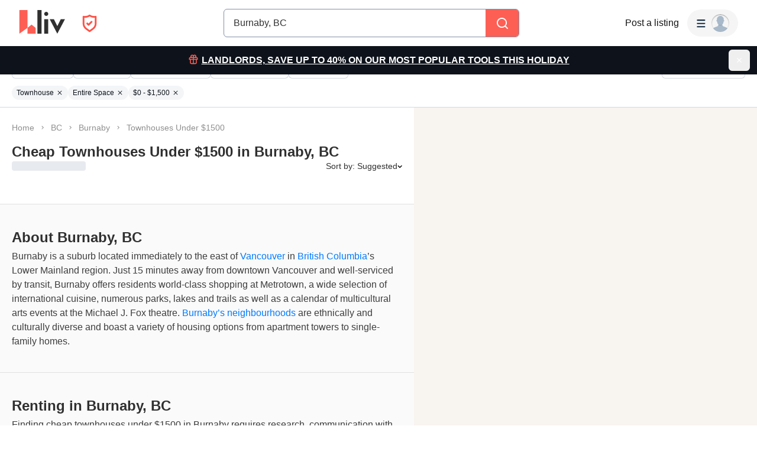

--- FILE ---
content_type: text/html; charset=utf-8
request_url: https://liv.rent/rental-listings/city/burnaby/townhouses-under-1500
body_size: 163933
content:
<!DOCTYPE html><html lang="en"><head><meta charSet="utf-8"/><meta name="viewport" content="width=device-width, initial-scale=1, viewport-fit=cover"/><title>Cheap Townhouses Under $1500 in Burnaby, BC</title><meta name="description" content="Find cheap townhouses for rent under $1500 in Burnaby, BC. Rent securely through liv.rent - we verify landlords and property managers&#x27; identity."/><meta property="og:site_name" content="liv.rent"/><meta property="og:url" content="https://liv.rent/rental-listings/city/burnaby/townhouses-under-1500"/><meta property="og:title" content="Cheap Townhouses Under $1500 in Burnaby, BC"/><meta property="og:description" content="Find cheap townhouses for rent under $1500 in Burnaby, BC. Rent securely through liv.rent - we verify landlords and property managers&#x27; identity."/><meta property="og:type" content="website"/><meta property="og:image" content="https://liv.rent/images/cities/apartments-for-rent-burnaby.jpg"/><meta property="og:image:width" content="1200"/><meta property="og:image:height" content="675"/><meta property="og:image:alt" content="apartments for rent Burnaby, BC"/><meta property="og:locale" content="en_US"/><meta name="twitter:url" content="https://liv.rent/rental-listings/city/burnaby/townhouses-under-1500"/><meta name="twitter:title" content="Cheap Townhouses Under $1500 in Burnaby, BC"/><meta name="twitter:description" content="Find cheap townhouses for rent under $1500 in Burnaby, BC. Rent securely through liv.rent - we verify landlords and property managers&#x27; identity."/><meta name="twitter:site" content="@liv_rent"/><meta name="twitter:card" content="summary_large_image"/><meta name="twitter:image" content="https://liv.rent/images/cities/apartments-for-rent-burnaby.jpg"/><meta name="twitter:image:alt" content="apartments for rent Burnaby, BC"/><link rel="canonical" href="https://liv.rent/rental-listings/city/burnaby/townhouses-under-1500"/><link rel="alternate" hrefLang="en" href="https://liv.rent/rental-listings/city/burnaby/townhouses-under-1500"/><link rel="alternate" hrefLang="fr" href="https://liv.rent/fr/rental-listings/city/burnaby/townhouses-under-1500"/><link rel="alternate" hrefLang="zh-CN" href="https://liv.rent/zh/rental-listings/city/burnaby/townhouses-under-1500"/><link rel="alternate" hrefLang="x-default" href="https://liv.rent/rental-listings/city/burnaby/townhouses-under-1500"/><meta name="next-head-count" content="26"/><script defer="">(function(w,d,s,l,i){w[l]=w[l]||[];w[l].push({'gtm.start':
                new Date().getTime(),event:'gtm.js'});var f=d.getElementsByTagName(s)[0],
                j=d.createElement(s),dl=l!='dataLayer'?'&l='+l:'';j.async=true;j.src=
                'https://www.googletagmanager.com/gtm.js?id='+i+dl;f.parentNode.insertBefore(j,f);
                })(window,document,'script','dataLayer','GTM-KKWHM5D');
              </script><meta name="google-adsense-account" content="ca-pub-8869218122189233"/><script async="" src="https://pagead2.googlesyndication.com/pagead/js/adsbygoogle.js?client=ca-pub-8869218122189233" crossorigin="anonymous"></script><script type="application/ld+json">{"@context":"http://schema.org","@type":"WebSite","name":"Liv Rent","alternateName":"liv.rent","url":"https://liv.rent/"}</script><script>function handleImageLoad() {
                var largePicture = document.querySelector('.image-container')
                if (!largePicture) return
                var imgLarge = new Image()
                imgLarge.src = largePicture.dataset.large
                imgLarge.onload = function() {
                  imgLarge.classList.add('loaded')
                }
                imgLarge.classList.add('picture')
                largePicture.appendChild(imgLarge)
              }</script><link rel="icon" type="image/png" href="/images/favicon-32x32.png"/><meta name="mobile-web-app-capable" content="yes"/><meta name="apple-mobile-web-app-capable" content="yes"/><meta name="apple-mobile-web-app-title" content="liv.rent"/><meta name="apple-mobile-web-app-status-bar-style" content="#FE5F55"/><meta name="theme-color" content="#FE5F55"/><link rel="dns-prefetch" href="//fonts.googleapis.com"/><link rel="preconnect" href="https://fonts.gstatic.com" crossorigin="anonymous"/><link rel="apple-touch-icon" sizes="60x60" href="/images/icons/icon-60x60.png"/><link rel="apple-touch-icon" sizes="120x120" href="/images/icons/icon-120x120.png"/><link rel="apple-touch-icon" sizes="152x152" href="/images/icons/icon-152x152.png"/><link rel="apple-touch-icon" sizes="167x167" href="/images/icons/icon-167x167.png"/><link rel="apple-touch-icon" sizes="180x180" href="/images/icons/icon-180x180.png"/><link rel="apple-touch-icon" sizes="256x256" href="/images/icons/icon-256x256.png"/><link href="/images/favicon-32x32.png" rel="shortcut icon" type="image/x-icon"/><link rel="preconnect" href="https://use.typekit.net" crossorigin /><link rel="preload" href="/_next/static/media/e4af272ccee01ff0-s.p.woff2" as="font" type="font/woff2" crossorigin="anonymous" data-next-font="size-adjust"/><link rel="preload" href="/_next/static/media/e807dee2426166ad-s.p.woff2" as="font" type="font/woff2" crossorigin="anonymous" data-next-font="size-adjust"/><link rel="preload" href="/_next/static/css/aaf5ddf7c551aa22.css" as="style"/><link rel="stylesheet" href="/_next/static/css/aaf5ddf7c551aa22.css" data-n-g=""/><link rel="preload" href="/_next/static/css/54332dfc5da4adab.css" as="style"/><link rel="stylesheet" href="/_next/static/css/54332dfc5da4adab.css" data-n-p=""/><link rel="preload" href="/_next/static/css/6f770a3ee0c3cfae.css" as="style"/><link rel="stylesheet" href="/_next/static/css/6f770a3ee0c3cfae.css" data-n-p=""/><link rel="preload" href="/_next/static/css/e6f4da95affe4d39.css" as="style"/><link rel="stylesheet" href="/_next/static/css/e6f4da95affe4d39.css" data-n-p=""/><noscript data-n-css=""></noscript><script defer="" nomodule="" src="/_next/static/chunks/polyfills-42372ed130431b0a.js"></script><script defer="" src="/_next/static/chunks/59991-c22128ff93023d09.js"></script><script defer="" src="/_next/static/chunks/16351-8b7be212cd90c574.js"></script><script defer="" src="/_next/static/chunks/95144.cf997bbea7586bf9.js"></script><script defer="" src="/_next/static/chunks/87260.479c47fb9b5c1e37.js"></script><script defer="" src="/_next/static/chunks/44273.db120b7388a70c4d.js"></script><script defer="" src="/_next/static/chunks/4178.ba32adf994ed23b3.js"></script><script src="/_next/static/chunks/webpack-b15dbda2b6d68da5.js" defer=""></script><script src="/_next/static/chunks/framework-45c13772036bd6ff.js" defer=""></script><script src="/_next/static/chunks/main-1151b643f480fb89.js" defer=""></script><script src="/_next/static/chunks/pages/_app-19ec56291a67d16c.js" defer=""></script><script src="/_next/static/chunks/9941-99cdd6e2d2b0698a.js" defer=""></script><script src="/_next/static/chunks/34827-ba560470fd520d20.js" defer=""></script><script src="/_next/static/chunks/47638-efc0b241077b2568.js" defer=""></script><script src="/_next/static/chunks/38619-7179a763f61bbb35.js" defer=""></script><script src="/_next/static/chunks/88450-4a21dc84678f7d04.js" defer=""></script><script src="/_next/static/chunks/54109-728ca112e516d713.js" defer=""></script><script src="/_next/static/chunks/35351-d608efef8f7cf8a2.js" defer=""></script><script src="/_next/static/chunks/81234-7a7234284b9eecad.js" defer=""></script><script src="/_next/static/chunks/6888-3b6cec1f6937e469.js" defer=""></script><script src="/_next/static/chunks/36709-473113abc75e0cf7.js" defer=""></script><script src="/_next/static/chunks/40845-65c85c76a398e6a7.js" defer=""></script><script src="/_next/static/chunks/33621-36cac7f1c0007c72.js" defer=""></script><script src="/_next/static/chunks/63776-422372aff4fb1617.js" defer=""></script><script src="/_next/static/chunks/77706-d95cdd9f150795ed.js" defer=""></script><script src="/_next/static/chunks/50277-330bd59941b9caee.js" defer=""></script><script src="/_next/static/chunks/85735-9edaf7647684e0e7.js" defer=""></script><script src="/_next/static/chunks/35330-3577f234425e2a2a.js" defer=""></script><script src="/_next/static/chunks/49102-9f143cdbcf6ded47.js" defer=""></script><script src="/_next/static/chunks/62787-30934ed134adc073.js" defer=""></script><script src="/_next/static/chunks/8142-f831e07e999a2101.js" defer=""></script><script src="/_next/static/chunks/42286-e7682e2d60ec52f9.js" defer=""></script><script src="/_next/static/chunks/91962-9211d707aa9996cc.js" defer=""></script><script src="/_next/static/chunks/51079-fdca04b96b861ded.js" defer=""></script><script src="/_next/static/chunks/11415-312565c7782f31f3.js" defer=""></script><script src="/_next/static/chunks/97261-27683a4f5e074d8d.js" defer=""></script><script src="/_next/static/chunks/54515-f036afc6d79ac50e.js" defer=""></script><script src="/_next/static/chunks/25712-9c822d7df907c001.js" defer=""></script><script src="/_next/static/chunks/pages/rental-listings/city/%5B...slug%5D-5ddd9425003c0762.js" defer=""></script><script src="/_next/static/bZychYQg_VkXr08-dsw-6/_buildManifest.js" defer=""></script><script src="/_next/static/bZychYQg_VkXr08-dsw-6/_ssgManifest.js" defer=""></script><style data-styled="" data-styled-version="5.3.5">.eENloq{font-family:Inter,sans-serif;font-size:16px;line-height:24px;font-weight:400;}/*!sc*/
data-styled.g20[id="sc-87531534-1"]{content:"eENloq,"}/*!sc*/
.vXMSu{font-family:Inter,sans-serif;font-size:24px;line-height:32px;font-weight:700;}/*!sc*/
data-styled.g27[id="sc-e4b2bc0-2"]{content:"vXMSu,"}/*!sc*/
.crBQIa{display:-webkit-box;display:-webkit-flex;display:-ms-flexbox;display:flex;-webkit-flex-direction:column;-ms-flex-direction:column;flex-direction:column;-webkit-flex-shrink:0;-ms-flex-negative:0;flex-shrink:0;}/*!sc*/
data-styled.g45[id="sc-a58c84d3-0"]{content:"crBQIa,"}/*!sc*/
.hhPpFS{position:fixed;top:98px;right:30px;-webkit-align-self:flex-end;-ms-flex-item-align:end;align-self:flex-end;z-index:638;}/*!sc*/
@media screen and (max-width:599px){.hhPpFS{top:76px;right:25px;}}/*!sc*/
data-styled.g46[id="sc-a58c84d3-1"]{content:"hhPpFS,"}/*!sc*/
.cwDaNw{height:36px;padding:8px 16px;color:var(--_1iiag0u2m);display:-webkit-box;display:-webkit-flex;display:-ms-flexbox;display:flex;-webkit-box-pack:justify;-webkit-justify-content:space-between;-ms-flex-pack:justify;justify-content:space-between;-webkit-align-items:center;-webkit-box-align:center;-ms-flex-align:center;align-items:center;cursor:pointer;position:relative;background-color:#32353d;border-radius:6px;}/*!sc*/
data-styled.g52[id="sc-dc204d90-0"]{content:"cwDaNw,"}/*!sc*/
.ebTbvg{margin-left:-4px;-webkit-transition:all 0.3s linear;transition:all 0.3s linear;-webkit-transform:rotate(0deg);-ms-transform:rotate(0deg);transform:rotate(0deg);pointer-events:none;}/*!sc*/
data-styled.g53[id="sc-dc204d90-1"]{content:"ebTbvg,"}/*!sc*/
.cEaQiJ{position:relative;left:0px;right:0px;bottom:0px;z-index:99;height:auto;background-color:#ffffff;margin-top:auto;}/*!sc*/
data-styled.g56[id="sc-1a34a5fb-0"]{content:"cEaQiJ,"}/*!sc*/
.ddLoKU{padding:80px;background-color:#0e131b;z-index:1;}/*!sc*/
@media (max-width:1200px){.ddLoKU{padding:60px 24px 80px;}}/*!sc*/
@media (max-width:835px){.ddLoKU{padding:40px 24px 80px;}}/*!sc*/
data-styled.g57[id="sc-1a34a5fb-1"]{content:"ddLoKU,"}/*!sc*/
.kJhJlV{margin:0 auto;max-width:1240px;display:-webkit-box;display:-webkit-flex;display:-ms-flexbox;display:flex;-webkit-flex-direction:column;-ms-flex-direction:column;flex-direction:column;gap:48px;}/*!sc*/
@media (max-width:835px){.kJhJlV{gap:32px;}}/*!sc*/
data-styled.g58[id="sc-1a34a5fb-2"]{content:"kJhJlV,"}/*!sc*/
.eyUznL{padding-bottom:40px;border-bottom:1px solid var(--_1iiag0u1a);display:-webkit-box;display:-webkit-flex;display:-ms-flexbox;display:flex;-webkit-box-pack:justify;-webkit-justify-content:space-between;-ms-flex-pack:justify;justify-content:space-between;gap:24px;}/*!sc*/
@media (max-width:1200px){.eyUznL{-webkit-flex-direction:column;-ms-flex-direction:column;flex-direction:column;gap:48px;}}/*!sc*/
@media (max-width:835px){.eyUznL{padding-bottom:32px;}}/*!sc*/
@media (max-width:700px){.eyUznL{gap:32px;}}/*!sc*/
data-styled.g59[id="sc-1a34a5fb-3"]{content:"eyUznL,"}/*!sc*/
.gkvXkr{display:-webkit-box;display:-webkit-flex;display:-ms-flexbox;display:flex;gap:48px;}/*!sc*/
@media (max-width:835px){.gkvXkr{-webkit-flex-direction:column;-ms-flex-direction:column;flex-direction:column;gap:40px;}}/*!sc*/
data-styled.g60[id="sc-1a34a5fb-4"]{content:"gkvXkr,"}/*!sc*/
.hHCoyt{display:-webkit-box;display:-webkit-flex;display:-ms-flexbox;display:flex;gap:24px;}/*!sc*/
@media (max-width:1200px){.hHCoyt{gap:48px;}}/*!sc*/
@media (max-width:700px){.hHCoyt{-webkit-flex-direction:column;-ms-flex-direction:column;flex-direction:column;gap:32px;}}/*!sc*/
data-styled.g62[id="sc-1a34a5fb-6"]{content:"hHCoyt,"}/*!sc*/
.kToJXu{display:-webkit-box;display:-webkit-flex;display:-ms-flexbox;display:flex;gap:24px;}/*!sc*/
@media (max-width:1200px){.kToJXu{gap:48px;}}/*!sc*/
@media (max-width:700px){.kToJXu{gap:20px;padding-bottom:32px;border-bottom:1px solid var(--_1iiag0u1a);-webkit-box-pack:justify;-webkit-justify-content:space-between;-ms-flex-pack:justify;justify-content:space-between;}}/*!sc*/
data-styled.g63[id="sc-1a34a5fb-7"]{content:"kToJXu,"}/*!sc*/
.eJuRDX{display:-webkit-box;display:-webkit-flex;display:-ms-flexbox;display:flex;-webkit-flex-direction:column;-ms-flex-direction:column;flex-direction:column;gap:20px;min-width:120px;}/*!sc*/
@media (max-width:700px){.eJuRDX{-webkit-flex:1;-ms-flex:1;flex:1;}}/*!sc*/
data-styled.g64[id="sc-1a34a5fb-8"]{content:"eJuRDX,"}/*!sc*/
.gGEYMf{font-family:'Inter',sans-serif;font-size:12px;line-height:12px;font-weight:700;color:#ffffff;-webkit-text-decoration:none;text-decoration:none;margin:0;text-transform:uppercase;}/*!sc*/
data-styled.g65[id="sc-1a34a5fb-9"]{content:"gGEYMf,"}/*!sc*/
.jdAOUq{font-family:'Inter',sans-serif;font-size:12px;line-height:12px;font-weight:400;color:#ffffff;-webkit-text-decoration:none;text-decoration:none;-webkit-transition:color 0.1s ease-in-out;transition:color 0.1s ease-in-out;margin:0;width:-webkit-fit-content;width:-moz-fit-content;width:fit-content;}/*!sc*/
.jdAOUq:hover{-webkit-text-decoration:underline;text-decoration:underline;}/*!sc*/
data-styled.g66[id="sc-1a34a5fb-10"]{content:"jdAOUq,"}/*!sc*/
.daLBhV{font-family:'Inter',sans-serif;font-size:12px;line-height:12px;font-weight:400;color:#ffffff;-webkit-text-decoration:none;text-decoration:none;-webkit-transition:color 0.1s ease-in-out;transition:color 0.1s ease-in-out;margin:0;padding:0;width:-webkit-fit-content;width:-moz-fit-content;width:fit-content;background:none;border:none;}/*!sc*/
.daLBhV:hover{-webkit-text-decoration:underline;text-decoration:underline;}/*!sc*/
data-styled.g67[id="sc-1a34a5fb-11"]{content:"daLBhV,"}/*!sc*/
.AObay svg{-webkit-flex-shrink:0;-ms-flex-negative:0;flex-shrink:0;}/*!sc*/
data-styled.g68[id="sc-1a34a5fb-12"]{content:"AObay,"}/*!sc*/
.knyJKY{display:-webkit-box;display:-webkit-flex;display:-ms-flexbox;display:flex;-webkit-flex-direction:column;-ms-flex-direction:column;flex-direction:column;gap:20px;}/*!sc*/
@media (max-width:1200px){.knyJKY{-webkit-flex-direction:row;-ms-flex-direction:row;flex-direction:row;}}/*!sc*/
@media (max-width:700px){.knyJKY{-webkit-flex-direction:column;-ms-flex-direction:column;flex-direction:column;}}/*!sc*/
data-styled.g69[id="sc-1a34a5fb-13"]{content:"knyJKY,"}/*!sc*/
.cyzydK{display:-webkit-box;display:-webkit-flex;display:-ms-flexbox;display:flex;gap:48px;}/*!sc*/
@media (max-width:1200px){.cyzydK{margin-left:112px;}}/*!sc*/
@media (max-width:835px){.cyzydK{margin-left:0;}}/*!sc*/
@media (max-width:700px){.cyzydK{gap:20px;-webkit-box-pack:justify;-webkit-justify-content:space-between;-ms-flex-pack:justify;justify-content:space-between;}}/*!sc*/
data-styled.g70[id="sc-1a34a5fb-14"]{content:"cyzydK,"}/*!sc*/
.jcoTGa{display:-webkit-box;display:-webkit-flex;display:-ms-flexbox;display:flex;gap:24px;}/*!sc*/
data-styled.g71[id="sc-1a34a5fb-15"]{content:"jcoTGa,"}/*!sc*/
.deybCb{opacity:1;-webkit-transition:opacity 150ms ease;transition:opacity 150ms ease;-webkit-flex-shrink:0;-ms-flex-negative:0;flex-shrink:0;}/*!sc*/
.deybCb:hover{opacity:0.5;}/*!sc*/
data-styled.g72[id="sc-1a34a5fb-16"]{content:"deybCb,"}/*!sc*/
.ftSMKM{display:-webkit-box;display:-webkit-flex;display:-ms-flexbox;display:flex;-webkit-box-pack:justify;-webkit-justify-content:space-between;-ms-flex-pack:justify;justify-content:space-between;-webkit-align-items:center;-webkit-box-align:center;-ms-flex-align:center;align-items:center;gap:48px;}/*!sc*/
@media (max-width:835px){.ftSMKM{-webkit-flex-direction:column;-ms-flex-direction:column;flex-direction:column;gap:32px;}}/*!sc*/
@media (max-width:700px){.ftSMKM{-webkit-align-items:flex-start;-webkit-box-align:flex-start;-ms-flex-align:flex-start;align-items:flex-start;}}/*!sc*/
data-styled.g73[id="sc-1a34a5fb-17"]{content:"ftSMKM,"}/*!sc*/
.kMuDFw{display:-webkit-box;display:-webkit-flex;display:-ms-flexbox;display:flex;-webkit-flex-direction:column;-ms-flex-direction:column;flex-direction:column;gap:32px;}/*!sc*/
data-styled.g74[id="sc-1a34a5fb-18"]{content:"kMuDFw,"}/*!sc*/
.dfxZYe{font-family:'Inter',sans-serif;color:#eaecf1;font-size:12px;line-height:18px;font-weight:400;margin:0;max-width:450px;}/*!sc*/
@media (max-width:835px){.dfxZYe{text-align:center;}}/*!sc*/
@media (max-width:700px){.dfxZYe{text-align:left;}}/*!sc*/
data-styled.g75[id="sc-1a34a5fb-19"]{content:"dfxZYe,"}/*!sc*/
.ikJtlL{font-family:'Inter',sans-serif;color:#eaecf1;font-size:12px;line-height:18px;font-weight:400;margin:0;}/*!sc*/
@media (max-width:835px){.ikJtlL{text-align:center;}}/*!sc*/
@media (max-width:700px){.ikJtlL{text-align:left;}}/*!sc*/
data-styled.g76[id="sc-1a34a5fb-20"]{content:"ikJtlL,"}/*!sc*/
.dxiOxT{display:-webkit-box;display:-webkit-flex;display:-ms-flexbox;display:flex;-webkit-align-items:center;-webkit-box-align:center;-ms-flex-align:center;align-items:center;gap:24px;}/*!sc*/
@media (max-width:700px){.dxiOxT{-webkit-box-pack:justify;-webkit-justify-content:space-between;-ms-flex-pack:justify;justify-content:space-between;width:100%;}}/*!sc*/
data-styled.g77[id="sc-1a34a5fb-21"]{content:"dxiOxT,"}/*!sc*/
.hOxSvT{display:-webkit-box;display:-webkit-flex;display:-ms-flexbox;display:flex;-webkit-align-items:center;-webkit-box-align:center;-ms-flex-align:center;align-items:center;}/*!sc*/
.hOxSvT span{height:20px;border-right:1px solid #fff;padding-right:12px;margin-right:12px;}/*!sc*/
data-styled.g78[id="sc-1a34a5fb-22"]{content:"hOxSvT,"}/*!sc*/
.gAtRQM{color:#007aff;background:transparent;border:none;font-size:13px;cursor:pointer;-webkit-transition:opacity 0.2s ease-in-out;transition:opacity 0.2s ease-in-out;}/*!sc*/
.gAtRQM:not(:disabled):hover{opacity:0.7;}/*!sc*/
data-styled.g206[id="sc-84910d21-0"]{content:"gAtRQM,"}/*!sc*/
.dIsRQU{display:-webkit-box;display:-webkit-flex;display:-ms-flexbox;display:flex;gap:13px;height:44px;width:87px;}/*!sc*/
.dIsRQU svg{height:40px;}/*!sc*/
@media (max-width:991px){.dIsRQU{width:53px;height:28px;gap:8px;}.dIsRQU svg{height:24px;}}/*!sc*/
@media (max-width:767px){.dIsRQU{width:53px;height:28px;gap:8px;}.dIsRQU svg{height:24px;}}/*!sc*/
data-styled.g218[id="sc-4a7f55ca-0"]{content:"dIsRQU,"}/*!sc*/
.fgHlze{display:-webkit-box;display:-webkit-flex;display:-ms-flexbox;display:flex;-webkit-align-items:center;-webkit-box-align:center;-ms-flex-align:center;align-items:center;padding:0;z-index:200;margin-left:20px;}/*!sc*/
.fgHlze svg{pointer-events:none;}/*!sc*/
data-styled.g219[id="sc-4a7f55ca-1"]{content:"fgHlze,"}/*!sc*/
.gubYzg{display:-webkit-box;display:-webkit-flex;display:-ms-flexbox;display:flex;-webkit-flex-direction:row;-ms-flex-direction:row;flex-direction:row;-webkit-box-pack:center;-webkit-justify-content:center;-ms-flex-pack:center;justify-content:center;-webkit-align-items:center;-webkit-box-align:center;-ms-flex-align:center;align-items:center;gap:12px;}/*!sc*/
data-styled.g220[id="sc-4a7f55ca-2"]{content:"gubYzg,"}/*!sc*/
html{width:100%;}/*!sc*/
data-styled.g221[id="sc-global-bEfuFF1"]{content:"sc-global-bEfuFF1,"}/*!sc*/
.TKPIt{position:-webkit-sticky;position:sticky;left:0px;right:0px;top:0px;z-index:201;display:-webkit-box;display:-webkit-flex;display:-ms-flexbox;display:flex;-webkit-flex-direction:column;-ms-flex-direction:column;flex-direction:column;-webkit-box-pack:justify;-webkit-justify-content:space-between;-ms-flex-pack:justify;justify-content:space-between;}/*!sc*/
data-styled.g222[id="sc-5c0d23b2-0"]{content:"TKPIt,"}/*!sc*/
.bJGosi{padding:env(safe-area-inset-top,0px) env(safe-area-inset-right,0px) 0 env(safe-area-inset-left,0px);background-color:#ffffff;height:78px;-webkit-transition:color 0.15s ease-in-out,height 0.2s ease-in-out;transition:color 0.15s ease-in-out,height 0.2s ease-in-out;}/*!sc*/
@media (max-width:767px){.bJGosi{overflow:hidden;height:0px;}}/*!sc*/
data-styled.g223[id="sc-5c0d23b2-1"]{content:"bJGosi,"}/*!sc*/
.cHJusm{display:-webkit-box;display:-webkit-flex;display:-ms-flexbox;display:flex;height:78px;padding:0 32px;-webkit-align-items:center;-webkit-box-align:center;-ms-flex-align:center;align-items:center;-webkit-box-pack:justify;-webkit-justify-content:space-between;-ms-flex-pack:justify;justify-content:space-between;width:100%;gap:20px;}/*!sc*/
@media (max-width:1096px){.cHJusm{width:auto;padding:0 20px;}}/*!sc*/
@media (max-width:767px){.cHJusm{height:60px;padding:0 16px;}}/*!sc*/
data-styled.g224[id="sc-5c0d23b2-2"]{content:"cHJusm,"}/*!sc*/
.fugdXe{display:-webkit-box;display:-webkit-flex;display:-ms-flexbox;display:flex;-webkit-align-items:center;-webkit-box-align:center;-ms-flex-align:center;align-items:center;-webkit-flex:1 0 140px;-ms-flex:1 0 140px;flex:1 0 140px;}/*!sc*/
@media (max-width:1030px){.fugdXe{-webkit-flex:0 0 200px;-ms-flex:0 0 200px;flex:0 0 200px;}}/*!sc*/
@media (max-width:991px){.fugdXe{-webkit-flex:0.25 0 105px;-ms-flex:0.25 0 105px;flex:0.25 0 105px;}}/*!sc*/
@media (max-width:900px){.fugdXe{-webkit-flex:0 0 105px;-ms-flex:0 0 105px;flex:0 0 105px;}}/*!sc*/
@media (max-width:767px){.fugdXe{-webkit-flex:1 0 125px;-ms-flex:1 0 125px;flex:1 0 125px;}}/*!sc*/
@media (max-width:350px){.fugdXe{-webkit-flex:1 0 105px;-ms-flex:1 0 105px;flex:1 0 105px;}}/*!sc*/
data-styled.g226[id="sc-5c0d23b2-4"]{content:"fugdXe,"}/*!sc*/
.cTFqoF{display:-webkit-box;display:-webkit-flex;display:-ms-flexbox;display:flex;-webkit-align-items:center;-webkit-box-align:center;-ms-flex-align:center;align-items:center;-webkit-box-pack:center;-webkit-justify-content:center;-ms-flex-pack:center;justify-content:center;padding:8px;border-radius:8px;gap:10px;font-weight:600;background-color:#f5f5f5;-webkit-transition:all 0.3s ease-in-out;transition:all 0.3s ease-in-out;position:absolute;opacity:0;pointer-events:none;}/*!sc*/
.cTFqoF svg{pointer-events:none;height:8px;width:12px;}/*!sc*/
data-styled.g229[id="sc-5c0d23b2-7"]{content:"cTFqoF,"}/*!sc*/
.eKfEXZ{font-family:Inter,sans-serif;font-size:16px;line-height:20px;font-weight:500;color:#141414;text-align:right;background:transparent;cursor:pointer;border:none;padding:8px;margin:0;white-space:nowrap;-webkit-text-decoration:none;text-decoration:none;display:-webkit-box;display:-webkit-flex;display:-ms-flexbox;display:flex;-webkit-box-pack:center;-webkit-justify-content:center;-ms-flex-pack:center;justify-content:center;-webkit-align-items:center;-webkit-box-align:center;-ms-flex-align:center;align-items:center;}/*!sc*/
data-styled.g230[id="sc-ad87e3c9-0"]{content:"eKfEXZ,"}/*!sc*/
.gFpNWw{min-width:120px;color:#141414;-webkit-flex-shrink:0;-ms-flex-negative:0;flex-shrink:0;}/*!sc*/
@media (max-width:767px){.gFpNWw{font-size:12px;line-height:17px;min-width:92px;}}/*!sc*/
data-styled.g231[id="sc-ad87e3c9-1"]{content:"gFpNWw,"}/*!sc*/
.judWFD{-webkit-flex:1 1 auto;-ms-flex:1 1 auto;flex:1 1 auto;width:100%;max-width:500px;}/*!sc*/
@media (max-width:767px){.judWFD{width:unset;}}/*!sc*/
data-styled.g232[id="sc-99ce4bee-0"]{content:"judWFD,"}/*!sc*/
.jmhsDW{display:-webkit-box;display:-webkit-flex;display:-ms-flexbox;display:flex;-webkit-align-items:center;-webkit-box-align:center;-ms-flex-align:center;align-items:center;-webkit-box-pack:center;-webkit-justify-content:center;-ms-flex-pack:center;justify-content:center;width:100%;}/*!sc*/
data-styled.g233[id="sc-99ce4bee-1"]{content:"jmhsDW,"}/*!sc*/
.exbZyJ{-webkit-flex:1 0 165px;-ms-flex:1 0 165px;flex:1 0 165px;min-width:0;}/*!sc*/
@media (max-width:900px){.exbZyJ{-webkit-flex:1 0 205px;-ms-flex:1 0 205px;flex:1 0 205px;}}/*!sc*/
@media (max-width:767px){.exbZyJ{-webkit-flex:1 0 165px;-ms-flex:1 0 165px;flex:1 0 165px;}}/*!sc*/
data-styled.g234[id="sc-99ce4bee-2"]{content:"exbZyJ,"}/*!sc*/
.bPVLmg{display:-webkit-box;display:-webkit-flex;display:-ms-flexbox;display:flex;-webkit-align-items:center;-webkit-box-align:center;-ms-flex-align:center;align-items:center;-webkit-box-pack:end;-webkit-justify-content:flex-end;-ms-flex-pack:end;justify-content:flex-end;gap:20px;}/*!sc*/
@media (max-width:767px){.bPVLmg{gap:16px;}}/*!sc*/
data-styled.g235[id="sc-99ce4bee-3"]{content:"bPVLmg,"}/*!sc*/
.fccrpR{min-width:80px;-webkit-flex-shrink:0;-ms-flex-negative:0;flex-shrink:0;}/*!sc*/
@media (max-width:1280px){.fccrpR{display:none;}}/*!sc*/
data-styled.g236[id="sc-99ce4bee-4"]{content:"fccrpR,"}/*!sc*/
.cpiJNe{z-index:608;}/*!sc*/
data-styled.g237[id="sc-931284e-0"]{content:"cpiJNe,"}/*!sc*/
.crisp-client{opacity:0;display:none !important;z-index:-1 !important;}/*!sc*/
data-styled.g244[id="sc-global-gqqKvf1"]{content:"sc-global-gqqKvf1,"}/*!sc*/
.jqDiBX{display:-webkit-box;display:-webkit-flex;display:-ms-flexbox;display:flex;-webkit-flex-direction:column;-ms-flex-direction:column;flex-direction:column;min-height:100vh;background-color:#ffffff;}/*!sc*/
data-styled.g313[id="sc-4ce2e69c-0"]{content:"jqDiBX,"}/*!sc*/
html,body{touch-action:pan-x pan-y;}/*!sc*/
data-styled.g314[id="sc-global-gyULQA1"]{content:"sc-global-gyULQA1,"}/*!sc*/
.hHSccc{font-family:Inter,sans-serif;font-size:14px;line-height:16px;font-weight:500;}/*!sc*/
.DWiyL{font-family:Inter,sans-serif;font-size:18px;line-height:24px;font-weight:700;}/*!sc*/
.dURJmV{font-family:Inter,sans-serif;font-size:16px;line-height:20px;font-weight:700;}/*!sc*/
data-styled.g339[id="sc-ece85b1a-0"]{content:"hHSccc,DWiyL,dURJmV,"}/*!sc*/
.bvjYCt{background-color:#fe5f55;display:-webkit-box;display:-webkit-flex;display:-ms-flexbox;display:flex;-webkit-align-items:center;-webkit-box-align:center;-ms-flex-align:center;align-items:center;-webkit-box-pack:center;-webkit-justify-content:center;-ms-flex-pack:center;justify-content:center;width:100%;}/*!sc*/
data-styled.g407[id="sc-aae031bb-0"]{content:"bvjYCt,"}/*!sc*/
.iNFqhk{width:100%;display:-webkit-box;display:-webkit-flex;display:-ms-flexbox;display:flex;-webkit-align-items:center;-webkit-box-align:center;-ms-flex-align:center;align-items:center;}/*!sc*/
@media screen and (max-width:599px){.iNFqhk{overflow-x:auto;}}/*!sc*/
data-styled.g597[id="sc-e8aafbd5-0"]{content:"iNFqhk,"}/*!sc*/
.cdCVRs{width:100%;display:-webkit-box;display:-webkit-flex;display:-ms-flexbox;display:flex;-webkit-align-items:center;-webkit-box-align:center;-ms-flex-align:center;align-items:center;-webkit-flex-wrap:wrap;-ms-flex-wrap:wrap;flex-wrap:wrap;list-style-type:none;margin:0;padding:0;}/*!sc*/
data-styled.g598[id="sc-e8aafbd5-1"]{content:"cdCVRs,"}/*!sc*/
.hdeBYC{display:-webkit-box;display:-webkit-flex;display:-ms-flexbox;display:flex;-webkit-align-items:center;-webkit-box-align:center;-ms-flex-align:center;align-items:center;text-align:center;}/*!sc*/
.hdeBYC a{color:#8f8f8f;-webkit-text-decoration:none;text-decoration:none;}/*!sc*/
data-styled.g599[id="sc-e8aafbd5-2"]{content:"hdeBYC,"}/*!sc*/
.jYjCZr{display:-webkit-box;display:-webkit-flex;display:-ms-flexbox;display:flex;-webkit-align-items:center;-webkit-box-align:center;-ms-flex-align:center;align-items:center;text-align:center;}/*!sc*/
.jYjCZr svg{color:#8f8f8f;margin:0 8px;height:16px;width:12px;}/*!sc*/
data-styled.g600[id="sc-e8aafbd5-3"]{content:"jYjCZr,"}/*!sc*/
.jCvjjz{padding-bottom:16px;}/*!sc*/
data-styled.g601[id="sc-2b69e6a8-0"]{content:"jCvjjz,"}/*!sc*/
.maplibregl-ctrl-bottom-right .maplibregl-ctrl{margin:0 20px 20px 0;}/*!sc*/
.maplibregl-popup{z-index:9;}/*!sc*/
.maplibregl-marker:hover{z-index:5 !important;}/*!sc*/
.maplibregl-ctrl-group:not(:empty){box-shadow:0px 2px 1px 0px rgba(0,0,0,0.05),0px 0px 1px 0px rgba(0,0,0,0.25);}/*!sc*/
@media screen and (max-width:767px){body,html{overflow:hidden;position:fixed;width:100%;}.maplibregl-ctrl-group{display:none;}}/*!sc*/
data-styled.g648[id="sc-global-ifeEJ1"]{content:"sc-global-ifeEJ1,"}/*!sc*/
@media screen and (max-width:767px){.bcMGga{display:none;}}/*!sc*/
data-styled.g649[id="sc-3fa4d554-0"]{content:"bcMGga,"}/*!sc*/
.cLBxre{margin-top:12px;width:100%;width:calc(100% + 40px);margin:12px -20px 0;}/*!sc*/
@media only screen and (max-width:767px){.cLBxre{width:100%;height:auto;margin:0;background-color:#ffffff;}}/*!sc*/
data-styled.g662[id="sc-6d4de34d-0"]{content:"cLBxre,"}/*!sc*/
.gVaBnc{display:-webkit-box;display:-webkit-flex;display:-ms-flexbox;display:flex;gap:8px;width:100%;padding:0 20px;}/*!sc*/
@media only screen and (max-width:767px){.gVaBnc{padding:0 16px 8px;}}/*!sc*/
data-styled.g663[id="sc-6d4de34d-1"]{content:"gVaBnc,"}/*!sc*/
.kMwsks{background:none;cursor:pointer;padding:0;display:-webkit-box;display:-webkit-flex;display:-ms-flexbox;display:flex;-webkit-align-items:center;-webkit-box-align:center;-ms-flex-align:center;align-items:center;-webkit-box-pack:center;-webkit-justify-content:center;-ms-flex-pack:center;justify-content:center;height:20px;width:20px;}/*!sc*/
.kMwsks svg{pointer-events:none;}/*!sc*/
data-styled.g664[id="sc-6d4de34d-2"]{content:"kMwsks,"}/*!sc*/
.kimxwv{height:24px;padding:0 4px;}/*!sc*/
data-styled.g665[id="sc-6d4de34d-3"]{content:"kimxwv,"}/*!sc*/
.kHRSKb{position:relative;}/*!sc*/
@media screen and (max-width:767px){.kHRSKb{display:none;}}/*!sc*/
data-styled.g666[id="sc-89826fc-0"]{content:"kHRSKb,"}/*!sc*/
.gTQtxb{z-index:200;position:relative;width:100%;}/*!sc*/
@media screen and (max-width:767px){.gTQtxb{z-index:unset;overflow:hidden;}}/*!sc*/
data-styled.g681[id="sc-289502e6-0"]{content:"gTQtxb,"}/*!sc*/
.gGETep{display:-webkit-box;display:-webkit-flex;display:-ms-flexbox;display:flex;-webkit-align-items:center;-webkit-box-align:center;-ms-flex-align:center;align-items:center;gap:12px;width:100%;}/*!sc*/
data-styled.g682[id="sc-289502e6-1"]{content:"gGETep,"}/*!sc*/
.iDNmav{display:-webkit-box;display:-webkit-flex;display:-ms-flexbox;display:flex;margin-left:auto;gap:12px;}/*!sc*/
data-styled.g683[id="sc-289502e6-2"]{content:"iDNmav,"}/*!sc*/
.jcJIfL{display:-webkit-box;display:-webkit-flex;display:-ms-flexbox;display:flex;-webkit-flex-direction:column;-ms-flex-direction:column;flex-direction:column;border-radius:10px;border-radius:0;}/*!sc*/
.jcJIfL > :not(:first-child){border-top-left-radius:0;border-bottom-left-radius:0;}/*!sc*/
.jcJIfL > :not(:last-child){border-top-right-radius:0;border-bottom-right-radius:0;border-bottom:none;}/*!sc*/
.jcJIfL > div{border-left:none;border-right:none;}/*!sc*/
.jcJIfL > :first-child{border-top:none;}/*!sc*/
.jcJIfL > :last-child{border-bottom:none;}/*!sc*/
.jcJIfL > div{border-radius:0 !important;}/*!sc*/
data-styled.g698[id="sc-76a834cc-0"]{content:"jcJIfL,"}/*!sc*/
.eemZQd{border-radius:6px;height:60px;border:1px solid #d8d8d8;padding:0 10px;color:#292929;outline:none;display:-webkit-box;display:-webkit-flex;display:-ms-flexbox;display:flex;-webkit-box-pack:justify;-webkit-justify-content:space-between;-ms-flex-pack:justify;justify-content:space-between;-webkit-align-items:center;-webkit-box-align:center;-ms-flex-align:center;align-items:center;cursor:pointer;position:relative;background:#ffffff;border-radius:0px;height:16px;border:none;color:#303030;padding:0;gap:8px;}/*!sc*/
data-styled.g699[id="sc-efb483fe-0"]{content:"eemZQd,"}/*!sc*/
.foVECK{position:absolute;max-height:0;overflow:hidden;z-index:100;margin-top:8px;border:none;box-shadow:0px 10px 15px -3px rgba(0,0,0,0.1),0px 4px 6px -2px rgba(0,0,0,0.05);border-radius:6px;background:#ffffff;width:300px;}/*!sc*/
@media screen and (max-width:1150px){.foVECK{width:250px;}}/*!sc*/
@media screen and (max-width:599px){.foVECK{width:unset;left:20px;right:20px;}}/*!sc*/
data-styled.g700[id="sc-efb483fe-1"]{content:"foVECK,"}/*!sc*/
.iCQPHY > svg{margin-bottom:2px;-webkit-transform:rotate(0deg);-ms-transform:rotate(0deg);transform:rotate(0deg);-webkit-transition:all 0.2s linear;transition:all 0.2s linear;}/*!sc*/
data-styled.g701[id="sc-efb483fe-2"]{content:"iCQPHY,"}/*!sc*/
.fSfvUJ{border-radius:6px;cursor:'pointer';border:1px solid #e0e0e0;padding:0;color:#3d3d3d;background:#ffffff;height:40px;display:-webkit-box;display:-webkit-flex;display:-ms-flexbox;display:flex;-webkit-align-items:center;-webkit-box-align:center;-ms-flex-align:center;align-items:center;padding:12px 4px;border:none;}/*!sc*/
.fSfvUJ:hover,.fSfvUJ:active{color:#3d3d3d;}/*!sc*/
.fSfvUJ:first-child{margin-top:8px;}/*!sc*/
.fSfvUJ:last-child{margin-bottom:8px;}/*!sc*/
.fSfvUJ > div{font-weight:700;background:#eff5fa;width:100%;text-align:left;padding:8px;border-radius:8px;}/*!sc*/
.kRtmxC{border-radius:6px;cursor:'pointer';border:1px solid #e0e0e0;padding:0;color:#3d3d3d;background:#ffffff;height:40px;display:-webkit-box;display:-webkit-flex;display:-ms-flexbox;display:flex;-webkit-align-items:center;-webkit-box-align:center;-ms-flex-align:center;align-items:center;padding:12px 4px;border:none;}/*!sc*/
.kRtmxC:hover,.kRtmxC:active{color:#666666;}/*!sc*/
.kRtmxC:first-child{margin-top:8px;}/*!sc*/
.kRtmxC:last-child{margin-bottom:8px;}/*!sc*/
.kRtmxC > div{font-weight:400;background:#ffffff;width:100%;text-align:left;padding:8px;border-radius:8px;}/*!sc*/
data-styled.g702[id="sc-96d7699-0"]{content:"fSfvUJ,kRtmxC,"}/*!sc*/
.iVUHXw{display:-webkit-box;display:-webkit-flex;display:-ms-flexbox;display:flex;-webkit-flex-direction:column;-ms-flex-direction:column;flex-direction:column;color:#303030;gap:8px;}/*!sc*/
data-styled.g703[id="sc-5e5f275-0"]{content:"iVUHXw,"}/*!sc*/
.dTdJoc{margin:0;word-break:break-word;}/*!sc*/
data-styled.g704[id="sc-5e5f275-1"]{content:"dTdJoc,"}/*!sc*/
.hsZXHt{display:-webkit-box;display:-webkit-flex;display:-ms-flexbox;display:flex;-webkit-align-items:center;-webkit-box-align:center;-ms-flex-align:center;align-items:center;-webkit-box-pack:justify;-webkit-justify-content:space-between;-ms-flex-pack:justify;justify-content:space-between;gap:16px;}/*!sc*/
data-styled.g705[id="sc-5e5f275-2"]{content:"hsZXHt,"}/*!sc*/
.jKbNZj{-webkit-flex:1;-ms-flex:1;flex:1;width:100%;display:grid;-webkit-align-content:start;-ms-flex-line-pack:start;align-content:start;}/*!sc*/
@media (max-width:767px){.jKbNZj{overflow-x:hidden;-webkit-flex:0 1 auto;-ms-flex:0 1 auto;flex:0 1 auto;height:calc(100dvh - 65px);padding-top:calc(60px + 56px + 57px + 32px);}}/*!sc*/
data-styled.g706[id="sc-66ea95dc-0"]{content:"jKbNZj,"}/*!sc*/
.bmaUQu{padding:24px 20px 0;}/*!sc*/
data-styled.g707[id="sc-66ea95dc-1"]{content:"bmaUQu,"}/*!sc*/
.kdexIv{padding:28px 20px 28px;display:-webkit-box;display:-webkit-flex;display:-ms-flexbox;display:flex;-webkit-flex-direction:column;-ms-flex-direction:column;flex-direction:column;gap:20px;width:1040px;}/*!sc*/
@media (max-width:1580px){.kdexIv{width:700px;}}/*!sc*/
@media (max-width:1150px){.kdexIv{width:360px;}}/*!sc*/
@media (max-width:767px){.kdexIv{width:100vw;max-width:100vw;box-sizing:border-box;padding:24px 16px 30px;overflow-x:hidden;}}/*!sc*/
data-styled.g708[id="sc-66ea95dc-2"]{content:"kdexIv,"}/*!sc*/
.fdswDg{position:-webkit-sticky;position:sticky;top:78px;background-color:#ffffff;z-index:11;padding:12px 20px;border-top:1px solid #d2d7df;border-bottom:1px solid #d2d7df;}/*!sc*/
@media only screen and (max-width:767px){.fdswDg{border-top:none;top:0px;padding:0;}}/*!sc*/
data-styled.g716[id="sc-2dbca998-1"]{content:"fdswDg,"}/*!sc*/
.cZwRCk{display:-webkit-box;display:-webkit-flex;display:-ms-flexbox;display:flex;width:100%;-webkit-flex:1 1 0%;-ms-flex:1 1 0%;flex:1 1 0%;position:relative;}/*!sc*/
data-styled.g717[id="sc-2dbca998-2"]{content:"cZwRCk,"}/*!sc*/
.kfLYrw{width:100%;display:-webkit-box;display:-webkit-flex;display:-ms-flexbox;display:flex;-webkit-flex-direction:column;-ms-flex-direction:column;flex-direction:column;-webkit-box-pack:center;-webkit-justify-content:center;-ms-flex-pack:center;justify-content:center;-webkit-align-items:center;-webkit-box-align:center;-ms-flex-align:center;align-items:center;background-color:#fafafa;}/*!sc*/
data-styled.g719[id="sc-b96c7beb-0"]{content:"kfLYrw,"}/*!sc*/
.jGhhgs{width:100%;border-top:1px solid #e0e0e0;}/*!sc*/
@media only screen and (max-width:599px){.jGhhgs{width:100%;}}/*!sc*/
data-styled.g720[id="sc-b96c7beb-1"]{content:"jGhhgs,"}/*!sc*/
.cPHPeF{max-width:calc(1096px + 40px);margin:0 auto;padding:40px 20px;display:-webkit-box;display:-webkit-flex;display:-ms-flexbox;display:flex;-webkit-flex-direction:column;-ms-flex-direction:column;flex-direction:column;color:#3d3d3d;gap:32px;}/*!sc*/
data-styled.g721[id="sc-b96c7beb-2"]{content:"cPHPeF,"}/*!sc*/
.bHeNQy{display:-webkit-box;display:-webkit-flex;display:-ms-flexbox;display:flex;-webkit-flex-direction:column;-ms-flex-direction:column;flex-direction:column;gap:20px;}/*!sc*/
data-styled.g722[id="sc-b96c7beb-3"]{content:"bHeNQy,"}/*!sc*/
.igjxUf{display:-webkit-box;display:-webkit-flex;display:-ms-flexbox;display:flex;-webkit-flex-direction:column;-ms-flex-direction:column;flex-direction:column;gap:8px;}/*!sc*/
data-styled.g723[id="sc-b96c7beb-4"]{content:"igjxUf,"}/*!sc*/
.hQCMcO{margin:0 0 4px;color:#303030;}/*!sc*/
data-styled.g724[id="sc-b96c7beb-5"]{content:"hQCMcO,"}/*!sc*/
.gyMTku{margin:0;color:#303030;}/*!sc*/
data-styled.g725[id="sc-b96c7beb-6"]{content:"gyMTku,"}/*!sc*/
.crrxVX{margin:0;color:#303030;}/*!sc*/
data-styled.g726[id="sc-b96c7beb-7"]{content:"crrxVX,"}/*!sc*/
.bINMMn{font-weight:500;color:#007aff;-webkit-text-decoration:none;text-decoration:none;line-height:18px;}/*!sc*/
data-styled.g728[id="sc-b96c7beb-9"]{content:"bINMMn,"}/*!sc*/
.gMdaz{padding:0;margin:0 0 0 20px;}/*!sc*/
.gMdaz li:not(:last-child){margin-bottom:8px;}/*!sc*/
data-styled.g729[id="sc-b96c7beb-10"]{content:"gMdaz,"}/*!sc*/
.cEFljk{display:grid;grid-template-columns:repeat(auto-fill,260px);gap:16px 20px;-webkit-box-pack:justify;-webkit-justify-content:space-between;-ms-flex-pack:justify;justify-content:space-between;}/*!sc*/
.cEFlgG{display:grid;grid-template-columns:repeat(auto-fill,260px);gap:32px 20px;-webkit-box-pack:justify;-webkit-justify-content:space-between;-ms-flex-pack:justify;justify-content:space-between;}/*!sc*/
data-styled.g730[id="sc-b96c7beb-11"]{content:"cEFljk,cEFlgG,"}/*!sc*/
.fsMwVY{display:-webkit-box;display:-webkit-flex;display:-ms-flexbox;display:flex;-webkit-flex-direction:column;-ms-flex-direction:column;flex-direction:column;gap:16px;}/*!sc*/
.fsMwVY h4{margin-bottom:4px;}/*!sc*/
data-styled.g731[id="sc-b96c7beb-12"]{content:"fsMwVY,"}/*!sc*/
</style><style data-href="https://use.typekit.net/oul0hdd.css">@import url("https://p.typekit.net/p.css?s=1&k=oul0hdd&ht=tk&f=10879.10881.15586.32874&a=83584788&app=typekit&e=css");@font-face{font-family:"futura-pt";src:url("https://use.typekit.net/af/2cd6bf/00000000000000000001008f/27/l?primer=7cdcb44be4a7db8877ffa5c0007b8dd865b3bbc383831fe2ea177f62257a9191&fvd=n5&v=3") format("woff2"),url("https://use.typekit.net/af/2cd6bf/00000000000000000001008f/27/d?primer=7cdcb44be4a7db8877ffa5c0007b8dd865b3bbc383831fe2ea177f62257a9191&fvd=n5&v=3") format("woff"),url("https://use.typekit.net/af/2cd6bf/00000000000000000001008f/27/a?primer=7cdcb44be4a7db8877ffa5c0007b8dd865b3bbc383831fe2ea177f62257a9191&fvd=n5&v=3") format("opentype");font-display:swap;font-style:normal;font-weight:500;font-stretch:normal}@font-face{font-family:"futura-pt";src:url("https://use.typekit.net/af/309dfe/000000000000000000010091/27/l?primer=7cdcb44be4a7db8877ffa5c0007b8dd865b3bbc383831fe2ea177f62257a9191&fvd=n7&v=3") format("woff2"),url("https://use.typekit.net/af/309dfe/000000000000000000010091/27/d?primer=7cdcb44be4a7db8877ffa5c0007b8dd865b3bbc383831fe2ea177f62257a9191&fvd=n7&v=3") format("woff"),url("https://use.typekit.net/af/309dfe/000000000000000000010091/27/a?primer=7cdcb44be4a7db8877ffa5c0007b8dd865b3bbc383831fe2ea177f62257a9191&fvd=n7&v=3") format("opentype");font-display:swap;font-style:normal;font-weight:700;font-stretch:normal}@font-face{font-family:"futura-pt";src:url("https://use.typekit.net/af/c4c302/000000000000000000012192/27/l?primer=7cdcb44be4a7db8877ffa5c0007b8dd865b3bbc383831fe2ea177f62257a9191&fvd=n6&v=3") format("woff2"),url("https://use.typekit.net/af/c4c302/000000000000000000012192/27/d?primer=7cdcb44be4a7db8877ffa5c0007b8dd865b3bbc383831fe2ea177f62257a9191&fvd=n6&v=3") format("woff"),url("https://use.typekit.net/af/c4c302/000000000000000000012192/27/a?primer=7cdcb44be4a7db8877ffa5c0007b8dd865b3bbc383831fe2ea177f62257a9191&fvd=n6&v=3") format("opentype");font-display:swap;font-style:normal;font-weight:600;font-stretch:normal}@font-face{font-family:"futura-pt-bold";src:url("https://use.typekit.net/af/053fc9/00000000000000003b9af1e4/27/l?primer=7cdcb44be4a7db8877ffa5c0007b8dd865b3bbc383831fe2ea177f62257a9191&fvd=n7&v=3") format("woff2"),url("https://use.typekit.net/af/053fc9/00000000000000003b9af1e4/27/d?primer=7cdcb44be4a7db8877ffa5c0007b8dd865b3bbc383831fe2ea177f62257a9191&fvd=n7&v=3") format("woff"),url("https://use.typekit.net/af/053fc9/00000000000000003b9af1e4/27/a?primer=7cdcb44be4a7db8877ffa5c0007b8dd865b3bbc383831fe2ea177f62257a9191&fvd=n7&v=3") format("opentype");font-display:swap;font-style:normal;font-weight:700;font-stretch:normal}.tk-futura-pt{font-family:"futura-pt",sans-serif}.tk-futura-pt-bold{font-family:"futura-pt-bold",sans-serif}</style></head><body><div id="__next"><style type="text/css">
            html,body{margin:0;padding:0;background:#FFFFFF}
            html.mbsxyv13,html.mbsxyv13 body{color-scheme:dark;background:#0E131B}
          </style><div class="oseofu0 t8z8f51r t8z8f51u"><div class="sc-4ce2e69c-0 jqDiBX"><div class="sc-5c0d23b2-0 TKPIt"><header class="sc-5c0d23b2-1 bJGosi"><div class="sc-5c0d23b2-2 cHJusm inner-wrapper"><button id="list-switch-map-view-click" class="sc-5c0d23b2-7 cTFqoF"><svg xmlns="http://www.w3.org/2000/svg" width="35px" height="35px" fill="none" viewBox="0 0 12 8"><path fill="currentColor" d="M11.295 2.115A.998.998 0 0 0 9.885.704L6 4.58 2.115.704a.998.998 0 0 0-1.41 1.411L6 7.41l5.295-5.295Z"></path></svg>Map View</button><div class="sc-5c0d23b2-4 fugdXe"><div class="sc-4a7f55ca-2 gubYzg"><a aria-label="liv.rent Homepage" id="header-home" href="/"><div class="sc-4a7f55ca-0 dIsRQU"><svg xmlns="http://www.w3.org/2000/svg" width="30" height="42" viewBox="0 0 30 42" fill="#ffffff"><path fill="#FE5F55" fill-rule="evenodd" d="m21.716 25.89-7.286 5.763v10.345h14.572V31.653l-7.286-5.763ZM14.42 41.998l.01-10.355L.049 41.998V.002h14.38v41.996h-.008Z" clip-rule="evenodd"></path></svg><svg xmlns="http://www.w3.org/2000/svg" width="49" height="42" viewBox="0 0 49 42" fill="#303030"><path fill="current" d="M12.195 16.391h7.113v25.607h-7.113zm23.269 11.995 5.987-11.995h7.5L35.414 41.998 21.981 16.391h7.472l6.011 11.995ZM12.116 6.778c0-.972.362-1.825 1.069-2.528a3.525 3.525 0 0 1 2.562-1.063c1.003 0 1.875.359 2.578 1.058.711.69 1.073 1.554 1.073 2.554 0 .999-.36 1.866-1.063 2.565-.695.708-1.563 1.068-2.568 1.068a3.549 3.549 0 0 1-2.583-1.063c-.708-.705-1.068-1.58-1.068-2.59ZM.197.002h7.261v41.996H.197z"></path></svg></div></a><button id="header-menu-shield-click" title="Open Privacy Modal" aria-label="Open Privacy Modal" class="sc-84910d21-0 sc-4a7f55ca-1 gAtRQM fgHlze"><svg xmlns="http://www.w3.org/2000/svg" width="25px" height="35px" viewBox="0 0 24 30" fill="none"><path fill="#FE5348" d="M22.81 3.17a1.416 1.416 0 0 0-1.19-.282 11.333 11.333 0 0 1-8.813-1.8 1.417 1.417 0 0 0-1.614 0 11.334 11.334 0 0 1-8.812 1.8A1.417 1.417 0 0 0 .667 4.276V14.83a12.75 12.75 0 0 0 5.34 10.384l5.171 3.684a1.417 1.417 0 0 0 1.644 0l5.17-3.684a12.75 12.75 0 0 0 5.341-10.384V4.276a1.417 1.417 0 0 0-.524-1.105ZM20.5 14.83a9.916 9.916 0 0 1-4.15 8.075L12 26.007l-4.35-3.102A9.916 9.916 0 0 1 3.5 14.83V5.905c2.97.254 5.944-.435 8.5-1.97a14.166 14.166 0 0 0 8.5 1.97v8.925Zm-6.318-3.244L10.37 15.41l-1.26-1.274a1.423 1.423 0 0 0-2.012 2.012l2.267 2.266a1.42 1.42 0 0 0 2.012 0l4.873-4.83a1.422 1.422 0 1 0-2.012-2.012l-.056.014Z"></path></svg></button></div></div><div class="sc-99ce4bee-0 judWFD"><div class="sc-99ce4bee-1 jmhsDW"><style data-emotion="css lnyrom-container">.css-lnyrom-container{position:relative;box-sizing:border-box;margin:0 auto;width:100%;max-width:500px;z-index:100;font-size:16px;font-weight:400;line-height:16px;font-family:'Inter',sans-serif;}</style><div class="css-lnyrom-container"><style data-emotion="css 7pg0cj-a11yText">.css-7pg0cj-a11yText{z-index:9999;border:0;clip:rect(1px, 1px, 1px, 1px);height:1px;width:1px;position:absolute;overflow:hidden;padding:0;white-space:nowrap;}</style><span id="react-select-header-select-city-live-region" class="css-7pg0cj-a11yText"></span><span aria-live="polite" aria-atomic="false" aria-relevant="additions text" role="log" class="css-7pg0cj-a11yText"></span><div><style data-emotion="css 1rrfrsq-control">.css-1rrfrsq-control{-webkit-align-items:center;-webkit-box-align:center;-ms-flex-align:center;align-items:center;cursor:input;display:-webkit-box;display:-webkit-flex;display:-ms-flexbox;display:flex;-webkit-box-flex-wrap:wrap;-webkit-flex-wrap:wrap;-ms-flex-wrap:wrap;flex-wrap:wrap;-webkit-box-pack:justify;-webkit-justify-content:space-between;justify-content:space-between;min-height:38px;outline:0!important;position:relative;-webkit-transition:none;transition:none;background-color:var(--_1iiag0u3z);border-color:hsl(0, 0%, 80%);border-radius:6px;border-style:solid;border-width:1px;box-shadow:none;box-sizing:border-box;pointer-events:auto;overflow:hidden;height:48px;width:100%;border:1px solid var(--_1iiag0uw);margin-left:0;}.css-1rrfrsq-control:hover{border-color:var(--_1iiag0uw);}</style><div class="css-1rrfrsq-control"><style data-emotion="css u2eck6">.css-u2eck6{-webkit-align-items:center;-webkit-box-align:center;-ms-flex-align:center;align-items:center;display:grid;-webkit-flex:1;-ms-flex:1;flex:1;-webkit-box-flex-wrap:wrap;-webkit-flex-wrap:wrap;-ms-flex-wrap:wrap;flex-wrap:wrap;-webkit-overflow-scrolling:touch;position:relative;overflow:hidden;padding:0px 14px;box-sizing:border-box;max-width:86%;font-weight:500;font-size:16px;line-height:16px;}</style><div class="css-u2eck6"><style data-emotion="css 1ski4qv-singleValue">.css-1ski4qv-singleValue{grid-area:1/1/2/3;max-width:100%;overflow:hidden;text-overflow:ellipsis;white-space:nowrap;color:hsl(0, 0%, 20%);margin-left:2px;margin-right:2px;box-sizing:border-box;padding:4px 0;}</style><div class="css-1ski4qv-singleValue">Burnaby, BC</div><style data-emotion="css 19bb58m">.css-19bb58m{visibility:visible;-webkit-flex:1 1 auto;-ms-flex:1 1 auto;flex:1 1 auto;display:inline-grid;grid-area:1/1/2/3;grid-template-columns:0 min-content;margin:2px;padding-bottom:2px;padding-top:2px;color:hsl(0, 0%, 20%);box-sizing:border-box;}.css-19bb58m:after{content:attr(data-value) " ";visibility:hidden;white-space:pre;grid-area:1/2;font:inherit;min-width:2px;border:0;margin:0;outline:0;padding:0;}</style><div class="css-19bb58m" data-value=""><input class="" style="label:input;color:inherit;background:0;opacity:1;width:100%;grid-area:1 / 2;font:inherit;min-width:2px;border:0;margin:0;outline:0;padding:0" autoCapitalize="none" autoComplete="off" autoCorrect="off" id="react-select-header-select-city-input" spellcheck="false" tabindex="0" type="text" aria-autocomplete="list" aria-expanded="false" aria-haspopup="true" aria-label="Search a city, building, or company" role="combobox" aria-activedescendant="" value=""/></div></div><style data-emotion="css e4s32g">.css-e4s32g{height:100%;-webkit-align-self:stretch;-ms-flex-item-align:stretch;align-self:stretch;display:-webkit-box;display:-webkit-flex;display:-ms-flexbox;display:flex;}</style><div class="css-e4s32g"><style data-emotion="css 6xix1i">.css-6xix1i{font-size:16px;}</style><span class="css-6xix1i"></span><style data-emotion="css 189kfic-indicatorContainer">.css-189kfic-indicatorContainer{display:-webkit-box;display:-webkit-flex;display:-ms-flexbox;display:flex;-webkit-transition:color 150ms;transition:color 150ms;color:#303030;padding:0;box-sizing:border-box;min-width:56px;}.css-189kfic-indicatorContainer:hover{color:hsl(0, 0%, 60%);}.css-189kfic-indicatorContainer svg{height:20px;width:20px;}</style><div class="css-189kfic-indicatorContainer" aria-hidden="true"><div class="sc-aae031bb-0 bvjYCt"><svg xmlns="http://www.w3.org/2000/svg" width="35px" height="35px" viewBox="0 0 21 21" fill="none"><path fill="#fff" d="m20.711 19.29-3.71-3.68a9 9 0 1 0-1.39 1.39l3.68 3.68a1 1 0 0 0 1.42 0 1 1 0 0 0 0-1.39ZM10.001 17a7 7 0 1 1 0-14 7 7 0 0 1 0 14Z"></path></svg></div></div></div></div></div></div></div></div><nav class="sc-99ce4bee-2 exbZyJ"><div class="sc-99ce4bee-3 bPVLmg"><a id="menu-pricing-link" href="/pricing" class="sc-ad87e3c9-0 sc-99ce4bee-4 eKfEXZ fccrpR">Pricing</a><button id="btn-post-listing" class="sc-ad87e3c9-0 sc-ad87e3c9-1 eKfEXZ gFpNWw">Post a listing</button></div></nav></div></header></div><nav id="header-menu-popper" class="sc-931284e-0 cpiJNe"></nav><div class="sc-2dbca998-1 fdswDg"><div class="sc-289502e6-0 gTQtxb"><div class="sc-289502e6-1 gGETep"><div class="_5dl4ic0 mbsxyv6m mbsxyv6r"><button class="_5dl4ic0 _5dl4ic8 mbsxyv86 mbsxyvr mbsxyv7a mbsxyv6q mbsxyv12 mbsxyv11 mbsxyv5 mbsxyvra mbsxyv4 mbsxyvh _1czqsqm0 _1czqsqm7 t8z8f51r t8z8f51u mbsxyv3s mbsxyv3r" id="map-filters-open-click" type="button"><span class="_5dl4ic0 mbsxyvk mbsxyvl mbsxyvm mbsxyvn mbsxyv7e mbsxyvj mbsxyv86 mbsxyv10 mbsxyv6 _1npfwj60 _1czqsqm4 mbsxyv5q mbsxyv5r"></span><span class="_5dl4ic0 mbsxyvk mbsxyvl mbsxyvm mbsxyvn mbsxyv7e mbsxyvj mbsxyv86 mbsxyv10 mbsxyv6 _1czqsqm3 _1czqsqmj t8z8f51r t8z8f51u mbsxyv2i mbsxyv2z"></span><span class="_5dl4ic0 mbsxyvk mbsxyvl mbsxyvm mbsxyvn mbsxyv7e mbsxyvj mbsxyv86 mbsxyv10 mbsxyv6 _1czqsqm2 _1czqsqmk t8z8f51s t8z8f51u mbsxyv2g mbsxyv2x"></span><span class="_5dl4ic0 mbsxyvk mbsxyvl mbsxyvm mbsxyvn mbsxyv86 mbsxyv7e mbsxyvj mbsxyv4s mbsxyv4t"></span><span class="_5dl4ic0 mbsxyvh6 mbsxyvfq mbsxyv7a mbsxyv72 mbsxyvoa mbsxyvp2 mbsxyv0 mbsxyvj _1czqsqma"><span class="_5dl4ic0 mbsxyv6q mbsxyvra t8z8f50 t8z8f52 t8z8f52j nfc6qa4 t8z8f57"><span class="_5dl4ic0 mbsxyvfi we5xin0 _1yt12lj31" aria-hidden="true"><svg width="16" height="16" viewBox="0 0 20 16" fill="currentColor" xmlns="http://www.w3.org/2000/svg" focusable="false" class="_5dl4ic0 mbsxyv6y mbsxyv7a mbsxyv6y mbsxyv7a _1mtpomy0 _1mtpomy2 _1mtpomy3 _1mtpomy4" aria-hidden="true"><path d="M4 5.2V1c0-.6-.4-1-1-1S2 .4 2 1v4.2C.8 5.6 0 6.7 0 8c0 1.3.9 2.4 2 2.8V15c0 .6.4 1 1 1s1-.4 1-1v-4.2c1.2-.4 2-1.5 2-2.8 0-1.3-.8-2.4-2-2.8ZM3 9c-.6 0-1-.4-1-1s.4-1 1-1 1 .4 1 1-.4 1-1 1Zm8 1.2V1c0-.6-.4-1-1-1S9 .4 9 1v9.2c-1.2.4-2 1.5-2 2.8 0 1.7 1.3 3 3 3s3-1.3 3-3c0-1.3-.9-2.4-2-2.8ZM10 14c-.6 0-1-.4-1-1s.4-1 1-1 1 .4 1 1-.4 1-1 1ZM20 3c0-1.7-1.3-3-3-3s-3 1.3-3 3c0 1.3.9 2.4 2 2.8V15c0 .6.4 1 1 1s1-.4 1-1V5.8c1.1-.4 2-1.5 2-2.8Zm-3 1c-.6 0-1-.4-1-1s.4-1 1-1 1 .4 1 1-.4 1-1 1Z"></path></svg>⁠</span>Filters</span></span></button></div><div class="sc-89826fc-0 kHRSKb"><div><button class="_5dl4ic0 _5dl4ic8 mbsxyv86 mbsxyvr mbsxyv7a mbsxyv6q mbsxyv12 mbsxyv11 mbsxyv5 mbsxyvra mbsxyv4 mbsxyvh _1czqsqm0 _1czqsqm7 t8z8f51r t8z8f51u mbsxyv3s mbsxyv3r" type="button"><span class="_5dl4ic0 mbsxyvk mbsxyvl mbsxyvm mbsxyvn mbsxyv7e mbsxyvj mbsxyv86 mbsxyv10 mbsxyv6 _1npfwj60 _1czqsqm4 mbsxyv5q mbsxyv5r"></span><span class="_5dl4ic0 mbsxyvk mbsxyvl mbsxyvm mbsxyvn mbsxyv7e mbsxyvj mbsxyv86 mbsxyv10 mbsxyv6 _1czqsqm3 _1czqsqmj t8z8f51r t8z8f51u mbsxyv2i mbsxyv2z"></span><span class="_5dl4ic0 mbsxyvk mbsxyvl mbsxyvm mbsxyvn mbsxyv7e mbsxyvj mbsxyv86 mbsxyv10 mbsxyv6 _1czqsqm2 _1czqsqmk t8z8f51s t8z8f51u mbsxyv2g mbsxyv2x"></span><span class="_5dl4ic0 mbsxyvk mbsxyvl mbsxyvm mbsxyvn mbsxyv86 mbsxyv7e mbsxyvj mbsxyv4s mbsxyv4t"></span><span class="_5dl4ic0 mbsxyvh6 mbsxyvfq mbsxyv7a mbsxyv72 mbsxyvoa mbsxyvp2 mbsxyv0 mbsxyvj _1czqsqma"><span class="_5dl4ic0 mbsxyv6q mbsxyvra t8z8f50 t8z8f52 t8z8f52j nfc6qa4 t8z8f57">Price<span class="_5dl4ic0 mbsxyvgy we5xin0 _1yt12lj4h" aria-hidden="true">⁠<svg width="16" height="16" viewBox="0 0 20 20" fill="currentColor" xmlns="http://www.w3.org/2000/svg" focusable="false" class="_5dl4ic0 mbsxyv6y mbsxyv7a mbsxyv6y mbsxyv7a _1mtpomy0 _1mtpomy2 _1mtpomy3 _1mtpomy4" aria-hidden="true"><path d="M17.25 6.083a.806.806 0 0 0-1.167 0L10 12.167 3.917 6.083a.806.806 0 0 0-1.167 0 .806.806 0 0 0 0 1.167l6.667 6.667a.9.9 0 0 0 .583.25.9.9 0 0 0 .583-.25L17.25 7.25a.806.806 0 0 0 0-1.167Z"></path></svg></span></span></span></button></div></div><div class="sc-89826fc-0 kHRSKb"><div><button class="_5dl4ic0 _5dl4ic8 mbsxyv86 mbsxyvr mbsxyv7a mbsxyv6q mbsxyv12 mbsxyv11 mbsxyv5 mbsxyvra mbsxyv4 mbsxyvh _1czqsqm0 _1czqsqm7 t8z8f51r t8z8f51u mbsxyv3s mbsxyv3r" type="button"><span class="_5dl4ic0 mbsxyvk mbsxyvl mbsxyvm mbsxyvn mbsxyv7e mbsxyvj mbsxyv86 mbsxyv10 mbsxyv6 _1npfwj60 _1czqsqm4 mbsxyv5q mbsxyv5r"></span><span class="_5dl4ic0 mbsxyvk mbsxyvl mbsxyvm mbsxyvn mbsxyv7e mbsxyvj mbsxyv86 mbsxyv10 mbsxyv6 _1czqsqm3 _1czqsqmj t8z8f51r t8z8f51u mbsxyv2i mbsxyv2z"></span><span class="_5dl4ic0 mbsxyvk mbsxyvl mbsxyvm mbsxyvn mbsxyv7e mbsxyvj mbsxyv86 mbsxyv10 mbsxyv6 _1czqsqm2 _1czqsqmk t8z8f51s t8z8f51u mbsxyv2g mbsxyv2x"></span><span class="_5dl4ic0 mbsxyvk mbsxyvl mbsxyvm mbsxyvn mbsxyv86 mbsxyv7e mbsxyvj mbsxyv4s mbsxyv4t"></span><span class="_5dl4ic0 mbsxyvh6 mbsxyvfq mbsxyv7a mbsxyv72 mbsxyvoa mbsxyvp2 mbsxyv0 mbsxyvj _1czqsqma"><span class="_5dl4ic0 mbsxyv6q mbsxyvra t8z8f50 t8z8f52 t8z8f52j nfc6qa4 t8z8f57">Bed &amp; Bath<span class="_5dl4ic0 mbsxyvgy we5xin0 _1yt12lj4h" aria-hidden="true">⁠<svg width="16" height="16" viewBox="0 0 20 20" fill="currentColor" xmlns="http://www.w3.org/2000/svg" focusable="false" class="_5dl4ic0 mbsxyv6y mbsxyv7a mbsxyv6y mbsxyv7a _1mtpomy0 _1mtpomy2 _1mtpomy3 _1mtpomy4" aria-hidden="true"><path d="M17.25 6.083a.806.806 0 0 0-1.167 0L10 12.167 3.917 6.083a.806.806 0 0 0-1.167 0 .806.806 0 0 0 0 1.167l6.667 6.667a.9.9 0 0 0 .583.25.9.9 0 0 0 .583-.25L17.25 7.25a.806.806 0 0 0 0-1.167Z"></path></svg></span></span></span></button></div></div><div class="sc-89826fc-0 kHRSKb"><div><button class="_5dl4ic0 _5dl4ic8 mbsxyv86 mbsxyvr mbsxyv7a mbsxyv6q mbsxyv12 mbsxyv11 mbsxyv5 mbsxyvra mbsxyv4 mbsxyvh _1czqsqm0 _1czqsqm7 t8z8f51r t8z8f51u mbsxyv3s mbsxyv3r" type="button"><span class="_5dl4ic0 mbsxyvk mbsxyvl mbsxyvm mbsxyvn mbsxyv7e mbsxyvj mbsxyv86 mbsxyv10 mbsxyv6 _1npfwj60 _1czqsqm4 mbsxyv5q mbsxyv5r"></span><span class="_5dl4ic0 mbsxyvk mbsxyvl mbsxyvm mbsxyvn mbsxyv7e mbsxyvj mbsxyv86 mbsxyv10 mbsxyv6 _1czqsqm3 _1czqsqmj t8z8f51r t8z8f51u mbsxyv2i mbsxyv2z"></span><span class="_5dl4ic0 mbsxyvk mbsxyvl mbsxyvm mbsxyvn mbsxyv7e mbsxyvj mbsxyv86 mbsxyv10 mbsxyv6 _1czqsqm2 _1czqsqmk t8z8f51s t8z8f51u mbsxyv2g mbsxyv2x"></span><span class="_5dl4ic0 mbsxyvk mbsxyvl mbsxyvm mbsxyvn mbsxyv86 mbsxyv7e mbsxyvj mbsxyv4s mbsxyv4t"></span><span class="_5dl4ic0 mbsxyvh6 mbsxyvfq mbsxyv7a mbsxyv72 mbsxyvoa mbsxyvp2 mbsxyv0 mbsxyvj _1czqsqma"><span class="_5dl4ic0 mbsxyv6q mbsxyvra t8z8f50 t8z8f52 t8z8f52j nfc6qa4 t8z8f57">Furnishing<span class="_5dl4ic0 mbsxyvgy we5xin0 _1yt12lj4h" aria-hidden="true">⁠<svg width="16" height="16" viewBox="0 0 20 20" fill="currentColor" xmlns="http://www.w3.org/2000/svg" focusable="false" class="_5dl4ic0 mbsxyv6y mbsxyv7a mbsxyv6y mbsxyv7a _1mtpomy0 _1mtpomy2 _1mtpomy3 _1mtpomy4" aria-hidden="true"><path d="M17.25 6.083a.806.806 0 0 0-1.167 0L10 12.167 3.917 6.083a.806.806 0 0 0-1.167 0 .806.806 0 0 0 0 1.167l6.667 6.667a.9.9 0 0 0 .583.25.9.9 0 0 0 .583-.25L17.25 7.25a.806.806 0 0 0 0-1.167Z"></path></svg></span></span></span></button></div></div><div class="sc-89826fc-0 kHRSKb"><div><button class="_5dl4ic0 _5dl4ic8 mbsxyv86 mbsxyvr mbsxyv7a mbsxyv6q mbsxyv12 mbsxyv11 mbsxyv5 mbsxyvra mbsxyv4 mbsxyvh _1czqsqm0 _1czqsqm7 t8z8f51r t8z8f51u mbsxyv3s mbsxyv3r" type="button"><span class="_5dl4ic0 mbsxyvk mbsxyvl mbsxyvm mbsxyvn mbsxyv7e mbsxyvj mbsxyv86 mbsxyv10 mbsxyv6 _1npfwj60 _1czqsqm4 mbsxyv5q mbsxyv5r"></span><span class="_5dl4ic0 mbsxyvk mbsxyvl mbsxyvm mbsxyvn mbsxyv7e mbsxyvj mbsxyv86 mbsxyv10 mbsxyv6 _1czqsqm3 _1czqsqmj t8z8f51r t8z8f51u mbsxyv2i mbsxyv2z"></span><span class="_5dl4ic0 mbsxyvk mbsxyvl mbsxyvm mbsxyvn mbsxyv7e mbsxyvj mbsxyv86 mbsxyv10 mbsxyv6 _1czqsqm2 _1czqsqmk t8z8f51s t8z8f51u mbsxyv2g mbsxyv2x"></span><span class="_5dl4ic0 mbsxyvk mbsxyvl mbsxyvm mbsxyvn mbsxyv86 mbsxyv7e mbsxyvj mbsxyv4s mbsxyv4t"></span><span class="_5dl4ic0 mbsxyvh6 mbsxyvfq mbsxyv7a mbsxyv72 mbsxyvoa mbsxyvp2 mbsxyv0 mbsxyvj _1czqsqma"><span class="_5dl4ic0 mbsxyv6q mbsxyvra t8z8f50 t8z8f52 t8z8f52j nfc6qa4 t8z8f57">Deals<span class="_5dl4ic0 mbsxyvgy we5xin0 _1yt12lj4h" aria-hidden="true">⁠<svg width="16" height="16" viewBox="0 0 20 20" fill="currentColor" xmlns="http://www.w3.org/2000/svg" focusable="false" class="_5dl4ic0 mbsxyv6y mbsxyv7a mbsxyv6y mbsxyv7a _1mtpomy0 _1mtpomy2 _1mtpomy3 _1mtpomy4" aria-hidden="true"><path d="M17.25 6.083a.806.806 0 0 0-1.167 0L10 12.167 3.917 6.083a.806.806 0 0 0-1.167 0 .806.806 0 0 0 0 1.167l6.667 6.667a.9.9 0 0 0 .583.25.9.9 0 0 0 .583-.25L17.25 7.25a.806.806 0 0 0 0-1.167Z"></path></svg></span></span></span></button></div></div><div class="sc-289502e6-2 iDNmav"><div class="sc-3fa4d554-0 bcMGga"><button class="_5dl4ic0 _5dl4ic8 mbsxyv86 mbsxyvr mbsxyv7a mbsxyv6q mbsxyv12 mbsxyv11 mbsxyv5 mbsxyvra mbsxyv4 mbsxyvh _1czqsqm0 _1czqsqm7 t8z8f51r t8z8f51u mbsxyv3s mbsxyv3r" id="create-alert-main-click" type="button"><span class="_5dl4ic0 mbsxyvk mbsxyvl mbsxyvm mbsxyvn mbsxyv7e mbsxyvj mbsxyv86 mbsxyv10 mbsxyv6 _1npfwj60 _1czqsqm4 mbsxyv5q mbsxyv5r"></span><span class="_5dl4ic0 mbsxyvk mbsxyvl mbsxyvm mbsxyvn mbsxyv7e mbsxyvj mbsxyv86 mbsxyv10 mbsxyv6 _1czqsqm3 _1czqsqmj t8z8f51r t8z8f51u mbsxyv2i mbsxyv2z"></span><span class="_5dl4ic0 mbsxyvk mbsxyvl mbsxyvm mbsxyvn mbsxyv7e mbsxyvj mbsxyv86 mbsxyv10 mbsxyv6 _1czqsqm2 _1czqsqmk t8z8f51s t8z8f51u mbsxyv2g mbsxyv2x"></span><span class="_5dl4ic0 mbsxyvk mbsxyvl mbsxyvm mbsxyvn mbsxyv86 mbsxyv7e mbsxyvj mbsxyv4s mbsxyv4t"></span><span class="_5dl4ic0 mbsxyvh6 mbsxyvfq mbsxyv7a mbsxyv72 mbsxyvoa mbsxyvp2 mbsxyv0 mbsxyvj _1czqsqma"><span class="_5dl4ic0 mbsxyv6q mbsxyvra t8z8f50 t8z8f52 t8z8f52j nfc6qa4 t8z8f57"><span class="_5dl4ic0 mbsxyvfi we5xin0 _1yt12lj31" aria-hidden="true"><svg width="16" height="16" viewBox="0 0 21 21" xmlns="http://www.w3.org/2000/svg" focusable="false" fill="currentColor" class="_5dl4ic0 mbsxyv6y mbsxyv7a mbsxyv6y mbsxyv7a _1mtpomy0 _1mtpomy2 _1mtpomy3 _1mtpomy4" aria-hidden="true"><path d="M17 15V9a8.018 8.018 0 0 0-5.45-7.577 2.996 2.996 0 0 0-5.1 0A8.018 8.018 0 0 0 1 9v6a1 1 0 0 0 0 2h16a1 1 0 0 0 0-2ZM3 15V9a6.008 6.008 0 0 1 4.411-5.78 1.001 1.001 0 0 0 .663-.591.996.996 0 0 1 1.852 0 1.002 1.002 0 0 0 .663.592A6.008 6.008 0 0 1 15 9v6H3Zm6 6a2.991 2.991 0 0 0 2.816-2H6.184A2.991 2.991 0 0 0 9 21Z"></path></svg>⁠</span>Create Alert</span></span></button></div></div></div><div class="sc-6d4de34d-0 cLBxre"><div class="indiana-scroll-container indiana-scroll-container--hide-scrollbars"><div class="sc-6d4de34d-1 gVaBnc"><div class="_5dl4ic0 mbsxyv72 mbsxyvnu mbsxyvgy mbsxyvfe mbsxyv7q t8z8f51r t8z8f51t mbsxyv32 mbsxyv33" style="flex-shrink:0;gap:2px"><span class="_5dl4ic0 mbsxyv6q t8z8f50 t8z8f52 t8z8f52k nfc6qa4 t8z8f54">Townhouse</span><button aria-label="Remove filter Townhouse" id="remove-filter-TOWNHOUSE" class="sc-6d4de34d-2 kMwsks"><div class="_5dl4ic0" style="width:12px;height:12px"><svg xmlns="http://www.w3.org/2000/svg" width="16" height="16" viewBox="0 0 24 24" focusable="false" fill="currentColor" class="_5dl4ic0 mbsxyvr mbsxyvo mbsxyv6q t8z8f52k" aria-hidden="true"><path d="M19 6.41 17.59 5 12 10.59 6.41 5 5 6.41 10.59 12 5 17.59 6.41 19 12 13.41 17.59 19 19 17.59 13.41 12z"></path></svg></div></button></div><div class="_5dl4ic0 mbsxyv72 mbsxyvnu mbsxyvgy mbsxyvfe mbsxyv7q t8z8f51r t8z8f51t mbsxyv32 mbsxyv33" style="flex-shrink:0;gap:2px"><span class="_5dl4ic0 mbsxyv6q t8z8f50 t8z8f52 t8z8f52k nfc6qa4 t8z8f54">Entire Space</span><button aria-label="Remove filter Entire Space" id="remove-filter-ENTIRE" class="sc-6d4de34d-2 kMwsks"><div class="_5dl4ic0" style="width:12px;height:12px"><svg xmlns="http://www.w3.org/2000/svg" width="16" height="16" viewBox="0 0 24 24" focusable="false" fill="currentColor" class="_5dl4ic0 mbsxyvr mbsxyvo mbsxyv6q t8z8f52k" aria-hidden="true"><path d="M19 6.41 17.59 5 12 10.59 6.41 5 5 6.41 10.59 12 5 17.59 6.41 19 12 13.41 17.59 19 19 17.59 13.41 12z"></path></svg></div></button></div><div class="_5dl4ic0 mbsxyv72 mbsxyvnu mbsxyvgy mbsxyvfe mbsxyv7q t8z8f51r t8z8f51t mbsxyv32 mbsxyv33" style="flex-shrink:0;gap:2px"><span class="_5dl4ic0 mbsxyv6q t8z8f50 t8z8f52 t8z8f52k nfc6qa4 t8z8f54">$0 - $1,500</span><button aria-label="Remove filter $0 - $1,500" id="remove-filter-price" class="sc-6d4de34d-2 kMwsks"><div class="_5dl4ic0" style="width:12px;height:12px"><svg xmlns="http://www.w3.org/2000/svg" width="16" height="16" viewBox="0 0 24 24" focusable="false" fill="currentColor" class="_5dl4ic0 mbsxyvr mbsxyvo mbsxyv6q t8z8f52k" aria-hidden="true"><path d="M19 6.41 17.59 5 12 10.59 6.41 5 5 6.41 10.59 12 5 17.59 6.41 19 12 13.41 17.59 19 19 17.59 13.41 12z"></path></svg></div></button></div><div class="sc-6d4de34d-3 kimxwv"> </div></div></div></div></div></div><div class="sc-19870bd4-0 clPQDp"><div class="sc-2dbca998-2 cZwRCk"><div class="_5dl4ic0" style="display:flex;flex:1"><div class="sc-66ea95dc-0 jKbNZj"><div class="_5dl4ic0" data-impression-container="true"><div class="sc-66ea95dc-1 bmaUQu"><div class="sc-2b69e6a8-0 jCvjjz"><nav aria-label="breadcrumbs" class="sc-e8aafbd5-0 iNFqhk"><ol itemscope="" itemType="https://schema.org/BreadcrumbList" class="sc-e8aafbd5-1 cdCVRs"><li itemProp="itemListElement" itemscope="" itemType="http://schema.org/ListItem" class="sc-e8aafbd5-2 hdeBYC"><a itemProp="item" href="/"><span itemProp="name" class="sc-ece85b1a-0 hHSccc">Home</span></a><meta itemProp="position" content="1"/></li><div aria-hidden="true" class="sc-e8aafbd5-3 jYjCZr"><svg xmlns="http://www.w3.org/2000/svg" width="35px" height="35px" fill="none" viewBox="0 0 12 12"><path fill="#8F8F8F" d="M5.353 3.353a.499.499 0 0 0-.706.705L6.585 6 4.647 7.942a.499.499 0 0 0 .706.705L8 6 5.353 3.353Z"></path></svg></div><li itemProp="itemListElement" itemscope="" itemType="http://schema.org/ListItem" class="sc-e8aafbd5-2 hdeBYC"><a itemProp="item" href="/rental-listings/british-columbia"><span itemProp="name" class="sc-ece85b1a-0 hHSccc">BC</span></a><meta itemProp="position" content="2"/></li><div aria-hidden="true" class="sc-e8aafbd5-3 jYjCZr"><svg xmlns="http://www.w3.org/2000/svg" width="35px" height="35px" fill="none" viewBox="0 0 12 12"><path fill="#8F8F8F" d="M5.353 3.353a.499.499 0 0 0-.706.705L6.585 6 4.647 7.942a.499.499 0 0 0 .706.705L8 6 5.353 3.353Z"></path></svg></div><li itemProp="itemListElement" itemscope="" itemType="http://schema.org/ListItem" class="sc-e8aafbd5-2 hdeBYC"><a itemProp="item" href="/rental-listings/city/burnaby"><span itemProp="name" class="sc-ece85b1a-0 hHSccc">Burnaby</span></a><meta itemProp="position" content="3"/></li><div aria-hidden="true" class="sc-e8aafbd5-3 jYjCZr"><svg xmlns="http://www.w3.org/2000/svg" width="35px" height="35px" fill="none" viewBox="0 0 12 12"><path fill="#8F8F8F" d="M5.353 3.353a.499.499 0 0 0-.706.705L6.585 6 4.647 7.942a.499.499 0 0 0 .706.705L8 6 5.353 3.353Z"></path></svg></div><li itemProp="itemListElement" itemscope="" itemType="http://schema.org/ListItem" class="sc-e8aafbd5-2 hdeBYC"><a itemProp="item" aria-current="page" href="/rental-listings/city/burnaby/townhouses-under-1500"><span itemProp="name" class="sc-ece85b1a-0 hHSccc">Townhouses Under $1500</span></a><meta itemProp="position" content="4"/></li></ol></nav></div><div class="sc-5e5f275-0 iVUHXw"><h1 class="sc-e4b2bc0-2 sc-5e5f275-1 vXMSu dTdJoc">Cheap Townhouses Under $1500 in Burnaby, BC</h1><div class="sc-5e5f275-2 hsZXHt"><div class="_5dl4ic0 mbsxyv72 mbsxyvoa mbsxyvnu mbsxyv82 qmxbs41" style="width:125px;height:16px"></div><div><div class="sc-efb483fe-0 eemZQd"><div class="sc-ece85b1a-0 hHSccc">Sort by: Suggested</div><div class="sc-efb483fe-2 iCQPHY"><svg xmlns="http://www.w3.org/2000/svg" width="8px" height="5px" viewBox="0 0 8 5" fill="none"><path fill="#000" d="M7.498.194a.667.667 0 0 0-.94 0l-2.394 2.36-2.36-2.36a.667.667 0 1 0-.94.947l2.827 2.827a.667.667 0 0 0 .947 0l2.86-2.827a.667.667 0 0 0 0-.947Z"></path></svg></div></div><div class="sc-efb483fe-1 foVECK"><div><div class="sc-76a834cc-0 jcJIfL"><button type="button" class="sc-96d7699-0 fSfvUJ"><div class="sc-ece85b1a-0 hHSccc">Suggested</div></button><button type="button" class="sc-96d7699-0 kRtmxC"><div class="sc-ece85b1a-0 hHSccc">Date: Newest to Oldest</div></button><button type="button" class="sc-96d7699-0 kRtmxC"><div class="sc-ece85b1a-0 hHSccc">Date: Oldest to Newest</div></button><button type="button" class="sc-96d7699-0 kRtmxC"><div class="sc-ece85b1a-0 hHSccc">Price: High to Low</div></button><button type="button" class="sc-96d7699-0 kRtmxC"><div class="sc-ece85b1a-0 hHSccc">Price: Low to High</div></button></div></div></div></div></div></div></div><div class="sc-66ea95dc-2 kdexIv"><div class="_5dl4ic0 mbsxyv72 mbsxyvou mbsxyvqa"><div class="_5dl4ic0 mbsxyv76 mbsxyvqe" style="grid-template-columns:repeat(auto-fill, 320px)"><div class="_5dl4ic0 mbsxyv8a mbsxyv72 mbsxyvou mbsxyv5w ox6e0co mbsxyv3u mbsxyv3v t8z8f51r t8z8f51t mbsxyv3s mbsxyv3t" style="height:393px;overflow:hidden"><div class="_5dl4ic0 mbsxyv7a"><div class="_5dl4ic0 mbsxyv72 mbsxyvoa mbsxyvnu mbsxyv7u qmxbs41" style="width:100%;height:200px"></div></div><div class="_5dl4ic0 mbsxyvea mbsxyvcu mbsxyvh6 mbsxyvfq mbsxyv72 mbsxyvou mbsxyvq6 mbsxyvoi mbsxyvo" style="flex:1"><div class="_5dl4ic0 mbsxyv72 mbsxyvoi mbsxyvnq"><div class="_5dl4ic0 mbsxyv72 mbsxyvou mbsxyvq2"><div class="_5dl4ic0 mbsxyv72 mbsxyvoa mbsxyvnu mbsxyv82 qmxbs41" style="width:120px;height:18px"></div><div class="_5dl4ic0 mbsxyv72 mbsxyvoa mbsxyvnu mbsxyv82 qmxbs41" style="width:150px;height:14px"></div></div><div class="_5dl4ic0 mbsxyv72 mbsxyvoa mbsxyvnu mbsxyv82 qmxbs41" style="width:24px;height:24px"></div></div><span class="_5dl4ic0 mbsxyv6q mbsxyv7a"><span class="_5dl4ic0 mbsxyv7e mbsxyvr _11s7nfr0 _11s7nfr3 _11s7nfr5 _11s7nfr7"></span></span><div class="_5dl4ic0 mbsxyv72 mbsxyvnu mbsxyvq2"><div class="_5dl4ic0 mbsxyv72 mbsxyvoa mbsxyvnu mbsxyv82 qmxbs41" style="width:100px;height:14px"></div><div class="_5dl4ic0 mbsxyv72 mbsxyvoa mbsxyvnu mbsxyv82 qmxbs41" style="width:16px;height:14px"></div></div><div class="_5dl4ic0 mbsxyv72 mbsxyvoa mbsxyvnu mbsxyv82 qmxbs41" style="width:180px;height:14px"></div><div class="_5dl4ic0 mbsxyv72 mbsxyvqa"><div class="_5dl4ic0 mbsxyv72 mbsxyvoa mbsxyvnu mbsxyv82 qmxbs41" style="width:100%;height:40px"></div></div></div></div><div class="_5dl4ic0 mbsxyv8a mbsxyv72 mbsxyvou mbsxyv5w ox6e0co mbsxyv3u mbsxyv3v t8z8f51r t8z8f51t mbsxyv3s mbsxyv3t" style="height:393px;overflow:hidden"><div class="_5dl4ic0 mbsxyv7a"><div class="_5dl4ic0 mbsxyv72 mbsxyvoa mbsxyvnu mbsxyv7u qmxbs41" style="width:100%;height:200px"></div></div><div class="_5dl4ic0 mbsxyvea mbsxyvcu mbsxyvh6 mbsxyvfq mbsxyv72 mbsxyvou mbsxyvq6 mbsxyvoi mbsxyvo" style="flex:1"><div class="_5dl4ic0 mbsxyv72 mbsxyvoi mbsxyvnq"><div class="_5dl4ic0 mbsxyv72 mbsxyvou mbsxyvq2"><div class="_5dl4ic0 mbsxyv72 mbsxyvoa mbsxyvnu mbsxyv82 qmxbs41" style="width:120px;height:18px"></div><div class="_5dl4ic0 mbsxyv72 mbsxyvoa mbsxyvnu mbsxyv82 qmxbs41" style="width:150px;height:14px"></div></div><div class="_5dl4ic0 mbsxyv72 mbsxyvoa mbsxyvnu mbsxyv82 qmxbs41" style="width:24px;height:24px"></div></div><span class="_5dl4ic0 mbsxyv6q mbsxyv7a"><span class="_5dl4ic0 mbsxyv7e mbsxyvr _11s7nfr0 _11s7nfr3 _11s7nfr5 _11s7nfr7"></span></span><div class="_5dl4ic0 mbsxyv72 mbsxyvnu mbsxyvq2"><div class="_5dl4ic0 mbsxyv72 mbsxyvoa mbsxyvnu mbsxyv82 qmxbs41" style="width:100px;height:14px"></div><div class="_5dl4ic0 mbsxyv72 mbsxyvoa mbsxyvnu mbsxyv82 qmxbs41" style="width:16px;height:14px"></div></div><div class="_5dl4ic0 mbsxyv72 mbsxyvoa mbsxyvnu mbsxyv82 qmxbs41" style="width:180px;height:14px"></div><div class="_5dl4ic0 mbsxyv72 mbsxyvqa"><div class="_5dl4ic0 mbsxyv72 mbsxyvoa mbsxyvnu mbsxyv82 qmxbs41" style="width:100%;height:40px"></div></div></div></div><div class="_5dl4ic0 mbsxyv8a mbsxyv72 mbsxyvou mbsxyv5w ox6e0co mbsxyv3u mbsxyv3v t8z8f51r t8z8f51t mbsxyv3s mbsxyv3t" style="height:393px;overflow:hidden"><div class="_5dl4ic0 mbsxyv7a"><div class="_5dl4ic0 mbsxyv72 mbsxyvoa mbsxyvnu mbsxyv7u qmxbs41" style="width:100%;height:200px"></div></div><div class="_5dl4ic0 mbsxyvea mbsxyvcu mbsxyvh6 mbsxyvfq mbsxyv72 mbsxyvou mbsxyvq6 mbsxyvoi mbsxyvo" style="flex:1"><div class="_5dl4ic0 mbsxyv72 mbsxyvoi mbsxyvnq"><div class="_5dl4ic0 mbsxyv72 mbsxyvou mbsxyvq2"><div class="_5dl4ic0 mbsxyv72 mbsxyvoa mbsxyvnu mbsxyv82 qmxbs41" style="width:120px;height:18px"></div><div class="_5dl4ic0 mbsxyv72 mbsxyvoa mbsxyvnu mbsxyv82 qmxbs41" style="width:150px;height:14px"></div></div><div class="_5dl4ic0 mbsxyv72 mbsxyvoa mbsxyvnu mbsxyv82 qmxbs41" style="width:24px;height:24px"></div></div><span class="_5dl4ic0 mbsxyv6q mbsxyv7a"><span class="_5dl4ic0 mbsxyv7e mbsxyvr _11s7nfr0 _11s7nfr3 _11s7nfr5 _11s7nfr7"></span></span><div class="_5dl4ic0 mbsxyv72 mbsxyvnu mbsxyvq2"><div class="_5dl4ic0 mbsxyv72 mbsxyvoa mbsxyvnu mbsxyv82 qmxbs41" style="width:100px;height:14px"></div><div class="_5dl4ic0 mbsxyv72 mbsxyvoa mbsxyvnu mbsxyv82 qmxbs41" style="width:16px;height:14px"></div></div><div class="_5dl4ic0 mbsxyv72 mbsxyvoa mbsxyvnu mbsxyv82 qmxbs41" style="width:180px;height:14px"></div><div class="_5dl4ic0 mbsxyv72 mbsxyvqa"><div class="_5dl4ic0 mbsxyv72 mbsxyvoa mbsxyvnu mbsxyv82 qmxbs41" style="width:100%;height:40px"></div></div></div></div><div class="_5dl4ic0 mbsxyv8a mbsxyv72 mbsxyvou mbsxyv5w ox6e0co mbsxyv3u mbsxyv3v t8z8f51r t8z8f51t mbsxyv3s mbsxyv3t" style="height:393px;overflow:hidden"><div class="_5dl4ic0 mbsxyv7a"><div class="_5dl4ic0 mbsxyv72 mbsxyvoa mbsxyvnu mbsxyv7u qmxbs41" style="width:100%;height:200px"></div></div><div class="_5dl4ic0 mbsxyvea mbsxyvcu mbsxyvh6 mbsxyvfq mbsxyv72 mbsxyvou mbsxyvq6 mbsxyvoi mbsxyvo" style="flex:1"><div class="_5dl4ic0 mbsxyv72 mbsxyvoi mbsxyvnq"><div class="_5dl4ic0 mbsxyv72 mbsxyvou mbsxyvq2"><div class="_5dl4ic0 mbsxyv72 mbsxyvoa mbsxyvnu mbsxyv82 qmxbs41" style="width:120px;height:18px"></div><div class="_5dl4ic0 mbsxyv72 mbsxyvoa mbsxyvnu mbsxyv82 qmxbs41" style="width:150px;height:14px"></div></div><div class="_5dl4ic0 mbsxyv72 mbsxyvoa mbsxyvnu mbsxyv82 qmxbs41" style="width:24px;height:24px"></div></div><span class="_5dl4ic0 mbsxyv6q mbsxyv7a"><span class="_5dl4ic0 mbsxyv7e mbsxyvr _11s7nfr0 _11s7nfr3 _11s7nfr5 _11s7nfr7"></span></span><div class="_5dl4ic0 mbsxyv72 mbsxyvnu mbsxyvq2"><div class="_5dl4ic0 mbsxyv72 mbsxyvoa mbsxyvnu mbsxyv82 qmxbs41" style="width:100px;height:14px"></div><div class="_5dl4ic0 mbsxyv72 mbsxyvoa mbsxyvnu mbsxyv82 qmxbs41" style="width:16px;height:14px"></div></div><div class="_5dl4ic0 mbsxyv72 mbsxyvoa mbsxyvnu mbsxyv82 qmxbs41" style="width:180px;height:14px"></div><div class="_5dl4ic0 mbsxyv72 mbsxyvqa"><div class="_5dl4ic0 mbsxyv72 mbsxyvoa mbsxyvnu mbsxyv82 qmxbs41" style="width:100%;height:40px"></div></div></div></div><div class="_5dl4ic0 mbsxyv8a mbsxyv72 mbsxyvou mbsxyv5w ox6e0co mbsxyv3u mbsxyv3v t8z8f51r t8z8f51t mbsxyv3s mbsxyv3t" style="height:393px;overflow:hidden"><div class="_5dl4ic0 mbsxyv7a"><div class="_5dl4ic0 mbsxyv72 mbsxyvoa mbsxyvnu mbsxyv7u qmxbs41" style="width:100%;height:200px"></div></div><div class="_5dl4ic0 mbsxyvea mbsxyvcu mbsxyvh6 mbsxyvfq mbsxyv72 mbsxyvou mbsxyvq6 mbsxyvoi mbsxyvo" style="flex:1"><div class="_5dl4ic0 mbsxyv72 mbsxyvoi mbsxyvnq"><div class="_5dl4ic0 mbsxyv72 mbsxyvou mbsxyvq2"><div class="_5dl4ic0 mbsxyv72 mbsxyvoa mbsxyvnu mbsxyv82 qmxbs41" style="width:120px;height:18px"></div><div class="_5dl4ic0 mbsxyv72 mbsxyvoa mbsxyvnu mbsxyv82 qmxbs41" style="width:150px;height:14px"></div></div><div class="_5dl4ic0 mbsxyv72 mbsxyvoa mbsxyvnu mbsxyv82 qmxbs41" style="width:24px;height:24px"></div></div><span class="_5dl4ic0 mbsxyv6q mbsxyv7a"><span class="_5dl4ic0 mbsxyv7e mbsxyvr _11s7nfr0 _11s7nfr3 _11s7nfr5 _11s7nfr7"></span></span><div class="_5dl4ic0 mbsxyv72 mbsxyvnu mbsxyvq2"><div class="_5dl4ic0 mbsxyv72 mbsxyvoa mbsxyvnu mbsxyv82 qmxbs41" style="width:100px;height:14px"></div><div class="_5dl4ic0 mbsxyv72 mbsxyvoa mbsxyvnu mbsxyv82 qmxbs41" style="width:16px;height:14px"></div></div><div class="_5dl4ic0 mbsxyv72 mbsxyvoa mbsxyvnu mbsxyv82 qmxbs41" style="width:180px;height:14px"></div><div class="_5dl4ic0 mbsxyv72 mbsxyvqa"><div class="_5dl4ic0 mbsxyv72 mbsxyvoa mbsxyvnu mbsxyv82 qmxbs41" style="width:100%;height:40px"></div></div></div></div><div class="_5dl4ic0 mbsxyv8a mbsxyv72 mbsxyvou mbsxyv5w ox6e0co mbsxyv3u mbsxyv3v t8z8f51r t8z8f51t mbsxyv3s mbsxyv3t" style="height:393px;overflow:hidden"><div class="_5dl4ic0 mbsxyv7a"><div class="_5dl4ic0 mbsxyv72 mbsxyvoa mbsxyvnu mbsxyv7u qmxbs41" style="width:100%;height:200px"></div></div><div class="_5dl4ic0 mbsxyvea mbsxyvcu mbsxyvh6 mbsxyvfq mbsxyv72 mbsxyvou mbsxyvq6 mbsxyvoi mbsxyvo" style="flex:1"><div class="_5dl4ic0 mbsxyv72 mbsxyvoi mbsxyvnq"><div class="_5dl4ic0 mbsxyv72 mbsxyvou mbsxyvq2"><div class="_5dl4ic0 mbsxyv72 mbsxyvoa mbsxyvnu mbsxyv82 qmxbs41" style="width:120px;height:18px"></div><div class="_5dl4ic0 mbsxyv72 mbsxyvoa mbsxyvnu mbsxyv82 qmxbs41" style="width:150px;height:14px"></div></div><div class="_5dl4ic0 mbsxyv72 mbsxyvoa mbsxyvnu mbsxyv82 qmxbs41" style="width:24px;height:24px"></div></div><span class="_5dl4ic0 mbsxyv6q mbsxyv7a"><span class="_5dl4ic0 mbsxyv7e mbsxyvr _11s7nfr0 _11s7nfr3 _11s7nfr5 _11s7nfr7"></span></span><div class="_5dl4ic0 mbsxyv72 mbsxyvnu mbsxyvq2"><div class="_5dl4ic0 mbsxyv72 mbsxyvoa mbsxyvnu mbsxyv82 qmxbs41" style="width:100px;height:14px"></div><div class="_5dl4ic0 mbsxyv72 mbsxyvoa mbsxyvnu mbsxyv82 qmxbs41" style="width:16px;height:14px"></div></div><div class="_5dl4ic0 mbsxyv72 mbsxyvoa mbsxyvnu mbsxyv82 qmxbs41" style="width:180px;height:14px"></div><div class="_5dl4ic0 mbsxyv72 mbsxyvqa"><div class="_5dl4ic0 mbsxyv72 mbsxyvoa mbsxyvnu mbsxyv82 qmxbs41" style="width:100%;height:40px"></div></div></div></div><div class="_5dl4ic0 mbsxyv8a mbsxyv72 mbsxyvou mbsxyv5w ox6e0co mbsxyv3u mbsxyv3v t8z8f51r t8z8f51t mbsxyv3s mbsxyv3t" style="height:393px;overflow:hidden"><div class="_5dl4ic0 mbsxyv7a"><div class="_5dl4ic0 mbsxyv72 mbsxyvoa mbsxyvnu mbsxyv7u qmxbs41" style="width:100%;height:200px"></div></div><div class="_5dl4ic0 mbsxyvea mbsxyvcu mbsxyvh6 mbsxyvfq mbsxyv72 mbsxyvou mbsxyvq6 mbsxyvoi mbsxyvo" style="flex:1"><div class="_5dl4ic0 mbsxyv72 mbsxyvoi mbsxyvnq"><div class="_5dl4ic0 mbsxyv72 mbsxyvou mbsxyvq2"><div class="_5dl4ic0 mbsxyv72 mbsxyvoa mbsxyvnu mbsxyv82 qmxbs41" style="width:120px;height:18px"></div><div class="_5dl4ic0 mbsxyv72 mbsxyvoa mbsxyvnu mbsxyv82 qmxbs41" style="width:150px;height:14px"></div></div><div class="_5dl4ic0 mbsxyv72 mbsxyvoa mbsxyvnu mbsxyv82 qmxbs41" style="width:24px;height:24px"></div></div><span class="_5dl4ic0 mbsxyv6q mbsxyv7a"><span class="_5dl4ic0 mbsxyv7e mbsxyvr _11s7nfr0 _11s7nfr3 _11s7nfr5 _11s7nfr7"></span></span><div class="_5dl4ic0 mbsxyv72 mbsxyvnu mbsxyvq2"><div class="_5dl4ic0 mbsxyv72 mbsxyvoa mbsxyvnu mbsxyv82 qmxbs41" style="width:100px;height:14px"></div><div class="_5dl4ic0 mbsxyv72 mbsxyvoa mbsxyvnu mbsxyv82 qmxbs41" style="width:16px;height:14px"></div></div><div class="_5dl4ic0 mbsxyv72 mbsxyvoa mbsxyvnu mbsxyv82 qmxbs41" style="width:180px;height:14px"></div><div class="_5dl4ic0 mbsxyv72 mbsxyvqa"><div class="_5dl4ic0 mbsxyv72 mbsxyvoa mbsxyvnu mbsxyv82 qmxbs41" style="width:100%;height:40px"></div></div></div></div><div class="_5dl4ic0 mbsxyv8a mbsxyv72 mbsxyvou mbsxyv5w ox6e0co mbsxyv3u mbsxyv3v t8z8f51r t8z8f51t mbsxyv3s mbsxyv3t" style="height:393px;overflow:hidden"><div class="_5dl4ic0 mbsxyv7a"><div class="_5dl4ic0 mbsxyv72 mbsxyvoa mbsxyvnu mbsxyv7u qmxbs41" style="width:100%;height:200px"></div></div><div class="_5dl4ic0 mbsxyvea mbsxyvcu mbsxyvh6 mbsxyvfq mbsxyv72 mbsxyvou mbsxyvq6 mbsxyvoi mbsxyvo" style="flex:1"><div class="_5dl4ic0 mbsxyv72 mbsxyvoi mbsxyvnq"><div class="_5dl4ic0 mbsxyv72 mbsxyvou mbsxyvq2"><div class="_5dl4ic0 mbsxyv72 mbsxyvoa mbsxyvnu mbsxyv82 qmxbs41" style="width:120px;height:18px"></div><div class="_5dl4ic0 mbsxyv72 mbsxyvoa mbsxyvnu mbsxyv82 qmxbs41" style="width:150px;height:14px"></div></div><div class="_5dl4ic0 mbsxyv72 mbsxyvoa mbsxyvnu mbsxyv82 qmxbs41" style="width:24px;height:24px"></div></div><span class="_5dl4ic0 mbsxyv6q mbsxyv7a"><span class="_5dl4ic0 mbsxyv7e mbsxyvr _11s7nfr0 _11s7nfr3 _11s7nfr5 _11s7nfr7"></span></span><div class="_5dl4ic0 mbsxyv72 mbsxyvnu mbsxyvq2"><div class="_5dl4ic0 mbsxyv72 mbsxyvoa mbsxyvnu mbsxyv82 qmxbs41" style="width:100px;height:14px"></div><div class="_5dl4ic0 mbsxyv72 mbsxyvoa mbsxyvnu mbsxyv82 qmxbs41" style="width:16px;height:14px"></div></div><div class="_5dl4ic0 mbsxyv72 mbsxyvoa mbsxyvnu mbsxyv82 qmxbs41" style="width:180px;height:14px"></div><div class="_5dl4ic0 mbsxyv72 mbsxyvqa"><div class="_5dl4ic0 mbsxyv72 mbsxyvoa mbsxyvnu mbsxyv82 qmxbs41" style="width:100%;height:40px"></div></div></div></div><div class="_5dl4ic0 mbsxyv8a mbsxyv72 mbsxyvou mbsxyv5w ox6e0co mbsxyv3u mbsxyv3v t8z8f51r t8z8f51t mbsxyv3s mbsxyv3t" style="height:393px;overflow:hidden"><div class="_5dl4ic0 mbsxyv7a"><div class="_5dl4ic0 mbsxyv72 mbsxyvoa mbsxyvnu mbsxyv7u qmxbs41" style="width:100%;height:200px"></div></div><div class="_5dl4ic0 mbsxyvea mbsxyvcu mbsxyvh6 mbsxyvfq mbsxyv72 mbsxyvou mbsxyvq6 mbsxyvoi mbsxyvo" style="flex:1"><div class="_5dl4ic0 mbsxyv72 mbsxyvoi mbsxyvnq"><div class="_5dl4ic0 mbsxyv72 mbsxyvou mbsxyvq2"><div class="_5dl4ic0 mbsxyv72 mbsxyvoa mbsxyvnu mbsxyv82 qmxbs41" style="width:120px;height:18px"></div><div class="_5dl4ic0 mbsxyv72 mbsxyvoa mbsxyvnu mbsxyv82 qmxbs41" style="width:150px;height:14px"></div></div><div class="_5dl4ic0 mbsxyv72 mbsxyvoa mbsxyvnu mbsxyv82 qmxbs41" style="width:24px;height:24px"></div></div><span class="_5dl4ic0 mbsxyv6q mbsxyv7a"><span class="_5dl4ic0 mbsxyv7e mbsxyvr _11s7nfr0 _11s7nfr3 _11s7nfr5 _11s7nfr7"></span></span><div class="_5dl4ic0 mbsxyv72 mbsxyvnu mbsxyvq2"><div class="_5dl4ic0 mbsxyv72 mbsxyvoa mbsxyvnu mbsxyv82 qmxbs41" style="width:100px;height:14px"></div><div class="_5dl4ic0 mbsxyv72 mbsxyvoa mbsxyvnu mbsxyv82 qmxbs41" style="width:16px;height:14px"></div></div><div class="_5dl4ic0 mbsxyv72 mbsxyvoa mbsxyvnu mbsxyv82 qmxbs41" style="width:180px;height:14px"></div><div class="_5dl4ic0 mbsxyv72 mbsxyvqa"><div class="_5dl4ic0 mbsxyv72 mbsxyvoa mbsxyvnu mbsxyv82 qmxbs41" style="width:100%;height:40px"></div></div></div></div><div class="_5dl4ic0 mbsxyv8a mbsxyv72 mbsxyvou mbsxyv5w ox6e0co mbsxyv3u mbsxyv3v t8z8f51r t8z8f51t mbsxyv3s mbsxyv3t" style="height:393px;overflow:hidden"><div class="_5dl4ic0 mbsxyv7a"><div class="_5dl4ic0 mbsxyv72 mbsxyvoa mbsxyvnu mbsxyv7u qmxbs41" style="width:100%;height:200px"></div></div><div class="_5dl4ic0 mbsxyvea mbsxyvcu mbsxyvh6 mbsxyvfq mbsxyv72 mbsxyvou mbsxyvq6 mbsxyvoi mbsxyvo" style="flex:1"><div class="_5dl4ic0 mbsxyv72 mbsxyvoi mbsxyvnq"><div class="_5dl4ic0 mbsxyv72 mbsxyvou mbsxyvq2"><div class="_5dl4ic0 mbsxyv72 mbsxyvoa mbsxyvnu mbsxyv82 qmxbs41" style="width:120px;height:18px"></div><div class="_5dl4ic0 mbsxyv72 mbsxyvoa mbsxyvnu mbsxyv82 qmxbs41" style="width:150px;height:14px"></div></div><div class="_5dl4ic0 mbsxyv72 mbsxyvoa mbsxyvnu mbsxyv82 qmxbs41" style="width:24px;height:24px"></div></div><span class="_5dl4ic0 mbsxyv6q mbsxyv7a"><span class="_5dl4ic0 mbsxyv7e mbsxyvr _11s7nfr0 _11s7nfr3 _11s7nfr5 _11s7nfr7"></span></span><div class="_5dl4ic0 mbsxyv72 mbsxyvnu mbsxyvq2"><div class="_5dl4ic0 mbsxyv72 mbsxyvoa mbsxyvnu mbsxyv82 qmxbs41" style="width:100px;height:14px"></div><div class="_5dl4ic0 mbsxyv72 mbsxyvoa mbsxyvnu mbsxyv82 qmxbs41" style="width:16px;height:14px"></div></div><div class="_5dl4ic0 mbsxyv72 mbsxyvoa mbsxyvnu mbsxyv82 qmxbs41" style="width:180px;height:14px"></div><div class="_5dl4ic0 mbsxyv72 mbsxyvqa"><div class="_5dl4ic0 mbsxyv72 mbsxyvoa mbsxyvnu mbsxyv82 qmxbs41" style="width:100%;height:40px"></div></div></div></div><div class="_5dl4ic0 mbsxyv8a mbsxyv72 mbsxyvou mbsxyv5w ox6e0co mbsxyv3u mbsxyv3v t8z8f51r t8z8f51t mbsxyv3s mbsxyv3t" style="height:393px;overflow:hidden"><div class="_5dl4ic0 mbsxyv7a"><div class="_5dl4ic0 mbsxyv72 mbsxyvoa mbsxyvnu mbsxyv7u qmxbs41" style="width:100%;height:200px"></div></div><div class="_5dl4ic0 mbsxyvea mbsxyvcu mbsxyvh6 mbsxyvfq mbsxyv72 mbsxyvou mbsxyvq6 mbsxyvoi mbsxyvo" style="flex:1"><div class="_5dl4ic0 mbsxyv72 mbsxyvoi mbsxyvnq"><div class="_5dl4ic0 mbsxyv72 mbsxyvou mbsxyvq2"><div class="_5dl4ic0 mbsxyv72 mbsxyvoa mbsxyvnu mbsxyv82 qmxbs41" style="width:120px;height:18px"></div><div class="_5dl4ic0 mbsxyv72 mbsxyvoa mbsxyvnu mbsxyv82 qmxbs41" style="width:150px;height:14px"></div></div><div class="_5dl4ic0 mbsxyv72 mbsxyvoa mbsxyvnu mbsxyv82 qmxbs41" style="width:24px;height:24px"></div></div><span class="_5dl4ic0 mbsxyv6q mbsxyv7a"><span class="_5dl4ic0 mbsxyv7e mbsxyvr _11s7nfr0 _11s7nfr3 _11s7nfr5 _11s7nfr7"></span></span><div class="_5dl4ic0 mbsxyv72 mbsxyvnu mbsxyvq2"><div class="_5dl4ic0 mbsxyv72 mbsxyvoa mbsxyvnu mbsxyv82 qmxbs41" style="width:100px;height:14px"></div><div class="_5dl4ic0 mbsxyv72 mbsxyvoa mbsxyvnu mbsxyv82 qmxbs41" style="width:16px;height:14px"></div></div><div class="_5dl4ic0 mbsxyv72 mbsxyvoa mbsxyvnu mbsxyv82 qmxbs41" style="width:180px;height:14px"></div><div class="_5dl4ic0 mbsxyv72 mbsxyvqa"><div class="_5dl4ic0 mbsxyv72 mbsxyvoa mbsxyvnu mbsxyv82 qmxbs41" style="width:100%;height:40px"></div></div></div></div><div class="_5dl4ic0 mbsxyv8a mbsxyv72 mbsxyvou mbsxyv5w ox6e0co mbsxyv3u mbsxyv3v t8z8f51r t8z8f51t mbsxyv3s mbsxyv3t" style="height:393px;overflow:hidden"><div class="_5dl4ic0 mbsxyv7a"><div class="_5dl4ic0 mbsxyv72 mbsxyvoa mbsxyvnu mbsxyv7u qmxbs41" style="width:100%;height:200px"></div></div><div class="_5dl4ic0 mbsxyvea mbsxyvcu mbsxyvh6 mbsxyvfq mbsxyv72 mbsxyvou mbsxyvq6 mbsxyvoi mbsxyvo" style="flex:1"><div class="_5dl4ic0 mbsxyv72 mbsxyvoi mbsxyvnq"><div class="_5dl4ic0 mbsxyv72 mbsxyvou mbsxyvq2"><div class="_5dl4ic0 mbsxyv72 mbsxyvoa mbsxyvnu mbsxyv82 qmxbs41" style="width:120px;height:18px"></div><div class="_5dl4ic0 mbsxyv72 mbsxyvoa mbsxyvnu mbsxyv82 qmxbs41" style="width:150px;height:14px"></div></div><div class="_5dl4ic0 mbsxyv72 mbsxyvoa mbsxyvnu mbsxyv82 qmxbs41" style="width:24px;height:24px"></div></div><span class="_5dl4ic0 mbsxyv6q mbsxyv7a"><span class="_5dl4ic0 mbsxyv7e mbsxyvr _11s7nfr0 _11s7nfr3 _11s7nfr5 _11s7nfr7"></span></span><div class="_5dl4ic0 mbsxyv72 mbsxyvnu mbsxyvq2"><div class="_5dl4ic0 mbsxyv72 mbsxyvoa mbsxyvnu mbsxyv82 qmxbs41" style="width:100px;height:14px"></div><div class="_5dl4ic0 mbsxyv72 mbsxyvoa mbsxyvnu mbsxyv82 qmxbs41" style="width:16px;height:14px"></div></div><div class="_5dl4ic0 mbsxyv72 mbsxyvoa mbsxyvnu mbsxyv82 qmxbs41" style="width:180px;height:14px"></div><div class="_5dl4ic0 mbsxyv72 mbsxyvqa"><div class="_5dl4ic0 mbsxyv72 mbsxyvoa mbsxyvnu mbsxyv82 qmxbs41" style="width:100%;height:40px"></div></div></div></div></div></div></div><script defer="" async="" type="application/ld+json">{"@context":"http://schema.org","@type":"Organization","name":"liv.rent","url":"https://liv.rent/","logo":"https://liv.rent/images/icons/icon-256x256.png","image":"https://liv.rent/images/apartments-for-rent-toronto-vancouver-canada.jpg","description":"Search houses and apartments for rent in Vancouver, Toronto and across Canada. Rely on liv.rent's verified listings and filters to find your next rental home.","sameAs":["https://www.facebook.com/liv.rent/","https://www.instagram.com/liv.rent/","https://twitter.com/liv_rent","https://www.linkedin.com/company/livrent/","https://www.youtube.com/channel/UCyx0INp1qqQ2Xhw-rMiqQiA","https://www.pinterest.ca/livrent/"],"contactPoint":[{"@type":"ContactPoint","telephone":"+1 604 593 3020","contactType":"customer service","email":"info@liv.rent","contactOption":"TollFree","areaServed":"CA","availableLanguage":["en","zh-Hant","zh-Hans","zh-CN"]}]}</script><script defer="" async="" type="application/ld+json">{
  "@context": "http://schema.org",
  "@type": "City",
  "description": "Find cheap townhouses for rent under $1500 in Burnaby, BC. Rent securely through liv.rent - we verify landlords and property managers' identity.",
  "name": "Burnaby",
  "url": "https://liv.rent/rental-listings/city/burnaby/townhouses-under-1500",
  "address": {
    "@type": "PostalAddress",
    "addressLocality": "Burnaby",
    "addressRegion": "BC",
    "addressCountry":{
      "@type": "Country",
      "name": "CA"
    }
  }
}</script><script defer="" async="" type="application/ld+json">{"@context":"http://schema.org","@type":"SearchResultsPage","lastReviewed":"2025-12-15"}</script><div class="sc-b96c7beb-0 kfLYrw"><section class="sc-b96c7beb-1 jGhhgs"><div class="sc-b96c7beb-2 cPHPeF"><div class="sc-b96c7beb-3 bHeNQy"><h2 class="sc-e4b2bc0-2 sc-b96c7beb-5 vXMSu hQCMcO">About Burnaby, BC</h2><div class="sc-87531534-1 sc-b96c7beb-8 eENloq emUyvE">Burnaby is a suburb located immediately to the east of <a href="/rental-listings/city/vancouver" target="_blank" rel="noopener noreferrer" class="sc-b96c7beb-9 bINMMn">Vancouver</a> in <a href="/rental-listings/british-columbia" target="_blank" rel="noopener noreferrer" class="sc-b96c7beb-9 bINMMn">British Columbia</a>’s Lower Mainland region. Just 15 minutes away from downtown Vancouver and well-serviced by transit, Burnaby offers residents world-class shopping at Metrotown, a wide selection of international cuisine, numerous parks, lakes and trails as well as a calendar of multicultural arts events at the Michael J. Fox theatre. <a href="https://liv.rent/blog/neighbourhoods/neighbourhood-guide-burnaby/" target="_blank" rel="noopener noreferrer" class="sc-b96c7beb-9 bINMMn">Burnaby’s neighbourhoods</a> are ethnically and culturally diverse and boast a variety of housing options from apartment towers to single-family homes.</div></div></div></section><section class="sc-b96c7beb-1 jGhhgs"><div class="sc-b96c7beb-2 cPHPeF"><div class="sc-b96c7beb-3 bHeNQy"><h2 class="sc-e4b2bc0-2 sc-b96c7beb-5 vXMSu hQCMcO">Renting in Burnaby, BC</h2><div class="sc-87531534-1 sc-b96c7beb-8 eENloq emUyvE">Finding <!-- -->cheap townhouses under $1500<!-- --> in <!-- -->Burnaby<!-- --> requires research, communication with <a href="/landlords" target="_blank" rel="noopener noreferrer" class="sc-b96c7beb-9 bINMMn">landlords &amp; property managers</a>, securing references, and <a href="https://liv.rent/blog/livrent/residential-tenancy-agreement-explained/" target="_blank" rel="noopener noreferrer" class="sc-b96c7beb-9 bINMMn">signing a lease</a>. All this can add up to a lengthy endeavour if you’re not familiar with how to find an apartment in <!-- -->Burnaby<!-- -->. To help you get started, here is a guide with <a href="https://liv.rent/blog/neighbourhoods/neighbourhood-guide-burnaby/" target="_blank" rel="noopener noreferrer" class="sc-b96c7beb-9 bINMMn">tips for renting in <!-- -->Burnaby</a>.</div></div><div class="sc-b96c7beb-3 bHeNQy"><h3 class="sc-ece85b1a-0 sc-b96c7beb-6 DWiyL gyMTku">Average Rent in Burnaby, BC</h3><div class="sc-b96c7beb-4 igjxUf"><h4 class="sc-ece85b1a-0 sc-b96c7beb-7 dURJmV crrxVX">What is the average rent in Burnaby for cheap townhouses under $1500?</h4><div class="sc-87531534-1 sc-b96c7beb-8 eENloq emUyvE">The average rent in <!-- -->Burnaby, BC<!-- --> for <!-- -->cheap townhouses under $1500<!-- --> will vary on a month-to-month basis. For the latest stats on average rent in <!-- -->Burnaby<!-- -->, check out our monthly <a href="https://liv.rent/blog/rent-reports/vancouver/" target="_blank" rel="noopener noreferrer" class="sc-b96c7beb-9 bINMMn">Vancouver<!-- --> rent reports</a>.</div></div></div><div class="sc-b96c7beb-3 bHeNQy"><h3 class="sc-ece85b1a-0 sc-b96c7beb-6 DWiyL gyMTku">Finding cheap townhouses under $1500 in Burnaby, BC</h3><div class="sc-87531534-1 sc-b96c7beb-8 eENloq emUyvE">Burnaby’s rental rates tend to be comparable to Vancouver’s, albeit slightly cheaper. Still, it will be hard to find <a href="/rental-listings/city/burnaby/under-1500" target="_blank" rel="noopener noreferrer" class="sc-b96c7beb-9 bINMMn">cheap rentals in Burnaby</a> - especially if you’re trying to find <a href="/rental-listings/city/burnaby/under-1000" target="_blank" rel="noopener noreferrer" class="sc-b96c7beb-9 bINMMn">apartments for rent under $1000</a>. However, to start your search, you can refer to this guide on <a href="https://liv.rent/blog/neighbourhoods/neighbourhood-guide-burnaby/" target="_blank" rel="noopener noreferrer" class="sc-b96c7beb-9 bINMMn">Burnaby neighbourhoods</a>.</div><div class="sc-87531534-1 sc-b96c7beb-8 eENloq emUyvE">In addition to choosing your location, it’s important to know what rental types are available in <!-- -->Burnaby<!-- --> (e.g. <a href="/rental-listings/city/burnaby/1-bedroom" target="_blank" rel="noopener noreferrer" class="sc-b96c7beb-9 bINMMn">1 bedroom apartments</a>, <a href="/rental-listings/city/burnaby/2-bedroom" target="_blank" rel="noopener noreferrer" class="sc-b96c7beb-9 bINMMn">2 bedroom apartments</a>, <a href="/rental-listings/city/burnaby/3-bedroom" target="_blank" rel="noopener noreferrer" class="sc-b96c7beb-9 bINMMn">3 bedroom apartments</a>, <a href="/rental-listings/city/burnaby/studios" target="_blank" rel="noopener noreferrer" class="sc-b96c7beb-9 bINMMn">studio apartments</a>) and the average rent for each property type. Refer below to figure out your options - ranging from <a href="/rental-listings/city/burnaby/furnished" target="_blank" rel="noopener noreferrer" class="sc-b96c7beb-9 bINMMn">furnished rentals</a> and <a href="/rental-listings/city/burnaby/unfurnished" target="_blank" rel="noopener noreferrer" class="sc-b96c7beb-9 bINMMn">unfurnished rentals</a> to <a href="/rental-listings/city/burnaby/long-term" target="_blank" rel="noopener noreferrer" class="sc-b96c7beb-9 bINMMn">long term rentals</a> and <a href="/rental-listings/city/burnaby/short-term" target="_blank" rel="noopener noreferrer" class="sc-b96c7beb-9 bINMMn">short term rentals</a>.</div></div><div class="sc-b96c7beb-3 bHeNQy"><h3 class="sc-ece85b1a-0 sc-b96c7beb-6 DWiyL gyMTku">Burnaby Rental Types</h3><div class="sc-87531534-1 sc-b96c7beb-8 eENloq emUyvE">There are many rental property types you can choose from in <!-- -->Burnaby<!-- -->.</div><div class="sc-b96c7beb-4 igjxUf"><h4 class="sc-ece85b1a-0 sc-b96c7beb-7 dURJmV crrxVX">Apartments for rent Burnaby</h4><div class="sc-87531534-1 sc-b96c7beb-8 eENloq emUyvE">Apartments are the most common form of housing you’ll find in Burnaby. Renters should expect to see higher price tags for <a href="/rental-listings/city/burnaby/apartments" target="_blank" rel="noopener noreferrer" class="sc-b96c7beb-9 bINMMn">apartments for rent in Burnaby</a>, especially compared to other Canadian provinces. This doesn’t mean that there aren’t bargains to be found though, but the cities proximity to nature and excellent weather makes it all worthwhile.</div></div><div class="sc-b96c7beb-4 igjxUf"><h4 class="sc-ece85b1a-0 sc-b96c7beb-7 dURJmV crrxVX">Houses for rent Burnaby</h4><div class="sc-87531534-1 sc-b96c7beb-8 eENloq emUyvE">There are plenty of <a href="/rental-listings/city/burnaby/houses" target="_blank" rel="noopener noreferrer" class="sc-b96c7beb-9 bINMMn">houses for rent in <!-- -->Burnaby</a> for those with a higher budget, or who have multiple roommates. In more residential areas of the city, both partial houses and entire houses for rent are common – as well as both new builds and older homes from the city’s earlier days. <!-- -->Burnaby<!-- --> is also known for an abundance of laneway homes and townhomes within the city, making it easy to find a place to rent that suits your needs.</div></div><div class="sc-b96c7beb-4 igjxUf"><h4 class="sc-ece85b1a-0 sc-b96c7beb-7 dURJmV crrxVX">Townhouses for rent Burnaby</h4><div class="sc-87531534-1 sc-b96c7beb-8 eENloq emUyvE">Townhouses are a popular form of housing in <!-- -->Burnaby<!-- --> that combines the best qualities of both apartments and whole houses. Typically less expensive than houses, <a href="/rental-listings/city/burnaby/townhouses" target="_blank" rel="noopener noreferrer" class="sc-b96c7beb-9 bINMMn">townhouses for rent in <!-- -->Burnaby</a> offer an attractive combination of freedom and space, generally coming with your own private yard and entrance.</div></div><div class="sc-b96c7beb-4 igjxUf"><h4 class="sc-ece85b1a-0 sc-b96c7beb-7 dURJmV crrxVX">Basements for rent Burnaby</h4><div class="sc-87531534-1 sc-b96c7beb-8 eENloq emUyvE">For those looking to find affordable rental housing in this increasingly expensive city, <a href="/rental-listings/city/burnaby/basement" target="_blank" rel="noopener noreferrer" class="sc-b96c7beb-9 bINMMn">basements for rent in Burnaby</a> pose an attractive alternative. Since house prices are so expensive, homeowners will sometimes rent out their basements as a way to offset their mortgage payments. This makes it easy for renters to find relatively inexpensive basements for rent in all areas of the city.</div></div><div class="sc-b96c7beb-4 igjxUf"><h4 class="sc-ece85b1a-0 sc-b96c7beb-7 dURJmV crrxVX">Condos for rent Burnaby</h4><div class="sc-87531534-1 sc-b96c7beb-8 eENloq emUyvE">In more urban areas like Downtown Burnaby, <a href="/rental-listings/city/burnaby/apartments" target="_blank" rel="noopener noreferrer" class="sc-b96c7beb-9 bINMMn">condos for rent in Burnaby</a> are a common sight. These types of rental accommodation are perfect for those who like to be in the centre of the action, and don’t need as much space. If you are looking to rent in the city centre though, be prepared for higher-than-average rent prices.</div></div><div class="sc-b96c7beb-4 igjxUf"><h4 class="sc-ece85b1a-0 sc-b96c7beb-7 dURJmV crrxVX">Rooms for rent Burnaby</h4><div class="sc-87531534-1 sc-b96c7beb-8 eENloq emUyvE">Sharing a house or apartment is practically essential for those looking for cheap rent. <a href="/rental-listings/city/burnaby/rooms" target="_blank" rel="noopener noreferrer" class="sc-b96c7beb-9 bINMMn">Rooms for rent in <!-- -->Burnaby</a> are a great way to experience the best of the city on a budget, and can offer you the opportunity to live in neighbourhoods that would otherwise be unaffordable.</div></div></div><div class="sc-b96c7beb-3 bHeNQy"><h3 class="sc-ece85b1a-0 sc-b96c7beb-6 DWiyL gyMTku">Special Burnaby Rental Types</h3><div class="sc-87531534-1 sc-b96c7beb-8 eENloq emUyvE">In addition to choosing your property type, there are also specific rental types you can look into.</div><div class="sc-b96c7beb-4 igjxUf"><h4 class="sc-ece85b1a-0 sc-b96c7beb-7 dURJmV crrxVX">Pet friendly rentals in Burnaby</h4><div class="sc-87531534-1 sc-b96c7beb-8 eENloq emUyvE">Though not every landlord is keen on allowing pets, there are a good number of <a href="/rental-listings/city/burnaby/pet-friendly" target="_blank" rel="noopener noreferrer" class="sc-b96c7beb-9 bINMMn">pet-friendly rentals in <!-- -->Burnaby</a> for those with furry friends. Both <a href="/rental-listings/city/burnaby/dog-friendly" target="_blank" rel="noopener noreferrer" class="sc-b96c7beb-9 bINMMn">dog-friendly</a> and <a href="/rental-listings/city/burnaby/cat-friendly" target="_blank" rel="noopener noreferrer" class="sc-b96c7beb-9 bINMMn">cat-friendly</a> rental units are available, as well as properties where both are allowed. Keep in mind that some <!-- -->Burnaby<!-- --> neighbourhoods are better suited to those with pets, and adjust your search accordingly.</div></div><div class="sc-b96c7beb-4 igjxUf"><h4 class="sc-ece85b1a-0 sc-b96c7beb-7 dURJmV crrxVX">Furnished rentals in Burnaby</h4><div class="sc-87531534-1 sc-b96c7beb-8 eENloq emUyvE">If you’re new to town or just haven’t had a chance to pick up furniture of your own yet, not to worry – there are plenty of <a href="/rental-listings/city/burnaby/furnished" target="_blank" rel="noopener noreferrer" class="sc-b96c7beb-9 bINMMn">furnished rentals</a> available in <!-- -->Burnaby<!-- -->. Renters seeking furnished units should search for these units using filters, but do be prepared to pay more in rent. There are <a href="https://liv.rent/blog/renters/renting-furnished-unfurnished/" target="_blank" rel="noopener noreferrer" class="sc-b96c7beb-9 bINMMn">pros and cons to renting furnished units compared to unfurnished units</a>, so deciding whether it’s worth it to buy furniture when moving is a good first step.</div></div><div class="sc-b96c7beb-4 igjxUf"><h4 class="sc-ece85b1a-0 sc-b96c7beb-7 dURJmV crrxVX">Short term rentals in Burnaby</h4><div class="sc-87531534-1 sc-b96c7beb-8 eENloq emUyvE">Burnaby<!-- --> has plenty of work opportunities and world-class academic institutions, making it a popular place for those renting on a short-term basis. <a href="/rental-listings/city/burnaby/short-term" target="_blank" rel="noopener noreferrer" class="sc-b96c7beb-9 bINMMn">Short-term rentals in <!-- -->Burnaby</a> are exceedingly popular, particularly during the summer months and at the beginning of school semesters. The added flexibility is an appealing prospect for many renters, and a key factor in <a href="https://liv.rent/blog/landlords/short-term-vs-long-term-rentals-which-are-right-for-you/" target="_blank" rel="noopener noreferrer" class="sc-b96c7beb-9 bINMMn">deciding whether or not short-term rentals are right for you</a>.</div></div><div class="sc-b96c7beb-4 igjxUf"><h4 class="sc-ece85b1a-0 sc-b96c7beb-7 dURJmV crrxVX">Cheap rentals in Burnaby</h4><div class="sc-87531534-1 sc-b96c7beb-8 eENloq emUyvE">Burnaby<!-- --> isn’t known for inexpensive rent, but if you’re careful in your search, it shouldn’t be too hard to find something within your budget. If you’re looking for <a href="/rental-listings/city/burnaby/under-1000" target="_blank" rel="noopener noreferrer" class="sc-b96c7beb-9 bINMMn">cheap rentals in <!-- -->Burnaby, BC</a>, try finding a roommate or two and exploring shared housing; or search for <a href="/rental-listings/city/burnaby/rooms" target="_blank" rel="noopener noreferrer" class="sc-b96c7beb-9 bINMMn">rooms for rent</a>. It’s worth noting that there are neighbourhoods in <!-- -->Burnaby<!-- --> where rent is considerably cheaper, so exploring these options is a good idea as well.</div></div></div><div class="sc-b96c7beb-3 bHeNQy"><h3 class="sc-ece85b1a-0 sc-b96c7beb-6 DWiyL gyMTku">Burnaby Amenities</h3><div class="sc-87531534-1 sc-b96c7beb-8 eENloq emUyvE">When you’re searching for <a href="/rental-listings/city/burnaby/townhouses-under-1500" target="_blank" rel="noopener noreferrer" class="sc-b96c7beb-9 bINMMn">cheap townhouses under $1500 in Burnaby</a>, make sure to look at what amenities are offered. For instance, check to see if the rental includes utilities like air conditioning, cable and internet or features such as a dishwasher, parking, balcony and fridge.</div><div class="sc-87531534-1 sc-b96c7beb-8 eENloq emUyvE">Tip: When looking at listings on liv.rent, scroll down to the &quot;Amenities&quot; section to see what utilities and features are included with the rental.</div></div></div></section><section class="sc-b96c7beb-1 jGhhgs"><div class="sc-b96c7beb-2 cPHPeF"><div class="sc-b96c7beb-3 bHeNQy"><h2 class="sc-e4b2bc0-2 sc-b96c7beb-5 vXMSu hQCMcO">Living in Burnaby, BC</h2><div class="sc-87531534-1 sc-b96c7beb-8 eENloq emUyvE">Much like Vancouver, Burnaby’s urban setting, diverse appeal, and proximity to nature make it an exceedingly popular city for renters. Although on average the city’s rent prices are still quite high for Canada, there are a number of cheaper rentals available – especially for students at <a href="/rental-listings/city/burnaby/sfu" target="_blank" rel="noopener noreferrer" class="sc-b96c7beb-9 bINMMn">Simon Fraser University</a> looking for accommodations on a budget.</div><div class="sc-87531534-1 sc-b96c7beb-8 eENloq emUyvE">If you’re not sure that Burnaby is the right city for you, check out these resources comparing Burnaby to other Metro Vancouver cities:</div><ul class="sc-b96c7beb-10 gMdaz"><li><div class="sc-87531534-1 sc-b96c7beb-8 eENloq emUyvE"><a href="https://liv.rent/blog/neighbourhoods/cheapest-neighbourhoods-for-rent-in-metro-vancouver/" target="_blank" rel="noopener noreferrer" class="sc-b96c7beb-9 bINMMn">The cheapest neighbourhoods for rent in Metro Vancouver</a></div></li><li><div class="sc-87531534-1 sc-b96c7beb-8 eENloq emUyvE"><a href="https://liv.rent/blog/neighbourhoods/what-can-1800-in-rent-get-you-in-metro-vancouver/" target="_blank" rel="noopener noreferrer" class="sc-b96c7beb-9 bINMMn">What can $1800 in rent get you in Metro Vancouver</a></div></li></ul></div><div class="sc-b96c7beb-3 bHeNQy"><h3 class="sc-ece85b1a-0 sc-b96c7beb-6 DWiyL gyMTku">Popular Neighbourhoods in Burnaby</h3><div class="sc-87531534-1 sc-b96c7beb-8 eENloq emUyvE">Some of the most popular <a href="https://liv.rent/blog/neighbourhoods/neighbourhood-guide-burnaby/" target="_blank" rel="noopener noreferrer" class="sc-b96c7beb-9 bINMMn">neighbourhoods in Burnaby</a> are Maywood/Metrotown, Burnaby Heights, Brentwood, Sussex-Nelson, Douglas-Gilpin, Capitol Hill, Marlborough, Westridge, and Lougheed Town Centre.</div></div><div class="sc-b96c7beb-3 bHeNQy"><h3 class="sc-ece85b1a-0 sc-b96c7beb-6 DWiyL gyMTku">Popular Cities Near Burnaby</h3><div class="sc-b96c7beb-11 cEFljk"><div class="sc-ece85b1a-0 hHSccc"><a href="/rental-listings/city/vancouver" target="_blank" rel="noopener noreferrer" class="sc-b96c7beb-9 bINMMn">Vancouver apartments for rent</a></div><div class="sc-ece85b1a-0 hHSccc"><a href="/rental-listings/city/surrey" target="_blank" rel="noopener noreferrer" class="sc-b96c7beb-9 bINMMn">Surrey apartments for rent</a></div><div class="sc-ece85b1a-0 hHSccc"><a href="/rental-listings/city/richmond" target="_blank" rel="noopener noreferrer" class="sc-b96c7beb-9 bINMMn">Richmond apartments for rent</a></div><div class="sc-ece85b1a-0 hHSccc"><a href="/rental-listings/city/north-vancouver" target="_blank" rel="noopener noreferrer" class="sc-b96c7beb-9 bINMMn">North Vancouver apartments for rent</a></div><div class="sc-ece85b1a-0 hHSccc"><a href="/rental-listings/city/coquitlam" target="_blank" rel="noopener noreferrer" class="sc-b96c7beb-9 bINMMn">Coquitlam apartments for rent</a></div><div class="sc-ece85b1a-0 hHSccc"><a href="/rental-listings/city/new-westminster" target="_blank" rel="noopener noreferrer" class="sc-b96c7beb-9 bINMMn">New Westminster apartments for rent</a></div><div class="sc-ece85b1a-0 hHSccc"><a href="/rental-listings/city/west-vancouver" target="_blank" rel="noopener noreferrer" class="sc-b96c7beb-9 bINMMn">West Vancouver apartments for rent</a></div><div class="sc-ece85b1a-0 hHSccc"><a href="/rental-listings/city/langley" target="_blank" rel="noopener noreferrer" class="sc-b96c7beb-9 bINMMn">Langley apartments for rent</a></div><div class="sc-ece85b1a-0 hHSccc"><a href="/rental-listings/city/port-moody" target="_blank" rel="noopener noreferrer" class="sc-b96c7beb-9 bINMMn">Port Moody apartments for rent</a></div><div class="sc-ece85b1a-0 hHSccc"><a href="/rental-listings/city/kelowna" target="_blank" rel="noopener noreferrer" class="sc-b96c7beb-9 bINMMn">Kelowna apartments for rent</a></div><div class="sc-ece85b1a-0 hHSccc"><a href="/rental-listings/city/white-rock" target="_blank" rel="noopener noreferrer" class="sc-b96c7beb-9 bINMMn">White Rock apartments for rent</a></div><div class="sc-ece85b1a-0 hHSccc"><a href="/rental-listings/city/victoria" target="_blank" rel="noopener noreferrer" class="sc-b96c7beb-9 bINMMn">Victoria apartments for rent</a></div></div></div><div class="sc-b96c7beb-3 bHeNQy"><h3 class="sc-ece85b1a-0 sc-b96c7beb-6 DWiyL gyMTku">Popular Universities Near Burnaby</h3><div class="sc-b96c7beb-11 cEFljk"><div class="sc-ece85b1a-0 hHSccc"><a href="/rental-listings/city/vancouver/ubc" target="_blank" rel="noopener noreferrer" class="sc-b96c7beb-9 bINMMn">Apartments for rent near UBC (Vancouver)</a></div><div class="sc-ece85b1a-0 hHSccc"><a href="/rental-listings/city/burnaby/sfu" target="_blank" rel="noopener noreferrer" class="sc-b96c7beb-9 bINMMn">Apartments for rent near SFU</a></div><div class="sc-ece85b1a-0 hHSccc"><a href="/rental-listings/city/burnaby/bcit" target="_blank" rel="noopener noreferrer" class="sc-b96c7beb-9 bINMMn">Apartments for rent near BCIT</a></div><div class="sc-ece85b1a-0 hHSccc"><a href="/rental-listings/city/north-vancouver/capilano-university" target="_blank" rel="noopener noreferrer" class="sc-b96c7beb-9 bINMMn">Apartments for rent near Capilano University</a></div><div class="sc-ece85b1a-0 hHSccc"><a href="/rental-listings/city/vancouver/vcc" target="_blank" rel="noopener noreferrer" class="sc-b96c7beb-9 bINMMn">Apartments for rent near Vancouver Community College</a></div><div class="sc-ece85b1a-0 hHSccc"><a href="/rental-listings/city/vancouver/langara-college" target="_blank" rel="noopener noreferrer" class="sc-b96c7beb-9 bINMMn">Apartments for rent near Langara College</a></div><div class="sc-ece85b1a-0 hHSccc"><a href="/rental-listings/city/vancouver/emily-carr-university" target="_blank" rel="noopener noreferrer" class="sc-b96c7beb-9 bINMMn">Apartments for rent near Emily Carr University</a></div><div class="sc-ece85b1a-0 hHSccc"><a href="/rental-listings/city/vancouver/vfs" target="_blank" rel="noopener noreferrer" class="sc-b96c7beb-9 bINMMn">Apartments for rent near Vancouver Film School</a></div><div class="sc-ece85b1a-0 hHSccc"><a href="/rental-listings/city/victoria/uvic" target="_blank" rel="noopener noreferrer" class="sc-b96c7beb-9 bINMMn">Apartments for rent near UVIC</a></div><div class="sc-ece85b1a-0 hHSccc"><a href="/rental-listings/city/surrey/sfu" target="_blank" rel="noopener noreferrer" class="sc-b96c7beb-9 bINMMn">Apartments for rent near SFU (Surrey)</a></div><div class="sc-ece85b1a-0 hHSccc"><a href="/rental-listings/city/kelowna/ubc-okanagan" target="_blank" rel="noopener noreferrer" class="sc-b96c7beb-9 bINMMn">Apartments for rent near UBC Okanagan</a></div><div class="sc-ece85b1a-0 hHSccc"><a href="/rental-listings/city/kamloops/thompson-rivers-university" target="_blank" rel="noopener noreferrer" class="sc-b96c7beb-9 bINMMn">Apartments for rent near Thompson Rivers University</a></div><div class="sc-ece85b1a-0 hHSccc"><a href="/rental-listings/city/langley/kpu" target="_blank" rel="noopener noreferrer" class="sc-b96c7beb-9 bINMMn">Apartments for rent near KPU (Langley)</a></div><div class="sc-ece85b1a-0 hHSccc"><a href="/rental-listings/city/surrey/kpu" target="_blank" rel="noopener noreferrer" class="sc-b96c7beb-9 bINMMn">Apartments for rent near KPU (Surrey)</a></div><div class="sc-ece85b1a-0 hHSccc"><a href="/rental-listings/city/richmond/kpu" target="_blank" rel="noopener noreferrer" class="sc-b96c7beb-9 bINMMn">Apartments for rent near KPU (Richmond)</a></div><div class="sc-ece85b1a-0 hHSccc"><a href="/rental-listings/city/victoria/royal-roads-university" target="_blank" rel="noopener noreferrer" class="sc-b96c7beb-9 bINMMn">Apartments for rent near Royal Roads University</a></div></div></div><div class="sc-b96c7beb-3 bHeNQy"><h3 class="sc-ece85b1a-0 sc-b96c7beb-6 DWiyL gyMTku">Local Landmarks in Burnaby</h3><div class="sc-87531534-1 sc-b96c7beb-8 eENloq emUyvE">Burnaby has it all, from scenic parks and green spaces to bustling shopping centers and two of Canada’s top universities. Some of the most well-loved landmarks include Burnaby Mountain Park, Deer Lake Park, Barnet Marine Park, <a href="/rental-listings/city/burnaby/sfu" target="_blank" rel="noopener noreferrer" class="sc-b96c7beb-9 bINMMn">Simon Fraser University (SFU)</a>, <a href="/rental-listings/city/burnaby/bcit" target="_blank" rel="noopener noreferrer" class="sc-b96c7beb-9 bINMMn">British Columbia Institute of Technology (BCIT)</a>, Central Park, and Metropolis at Metrotown, one of the largest shopping malls in Canada!</div></div></div></section><section class="sc-b96c7beb-1 jGhhgs"><div class="sc-b96c7beb-2 cPHPeF"><div class="sc-b96c7beb-3 bHeNQy"><h2 class="sc-e4b2bc0-2 sc-b96c7beb-5 vXMSu hQCMcO">Cheap Townhouses Under $1500 Burnaby</h2><div class="sc-87531534-1 sc-b96c7beb-8 eENloq emUyvE">Search for condos, townhouses, rooms, and houses for rent in Burnaby, BC on liv.rent. Finding cheap townhouses under $1500 near you has never been easier. Filter your search by price range (great for finding cheap apartments for rent), unfurnished or furnished apartments for rent, pet-friendly rentals, availability, and housing type. Options range from studio apartments and suites for rent to 1 or 2 bedroom apartment and 3+ bedrooms for rent.</div><div class="sc-87531534-1 sc-b96c7beb-8 eENloq emUyvE">Our Burnaby rental listings are updated in real-time and are current as of Dec 23, 2025.</div></div></div></section><section class="sc-b96c7beb-1 jGhhgs"><div class="sc-b96c7beb-2 cPHPeF"><div class="sc-b96c7beb-3 bHeNQy"><h2 class="sc-e4b2bc0-2 sc-b96c7beb-5 vXMSu hQCMcO">Looking for Cheap Townhouses Under $1500 in Burnaby, BC?</h2><div class="sc-87531534-1 sc-b96c7beb-8 eENloq emUyvE">Looking for a specific type of rental in Burnaby, BC? Use our filters below to find your next home.</div></div><div class="sc-b96c7beb-11 cEFlgG"><div class="sc-b96c7beb-12 fsMwVY"><h4 class="sc-ece85b1a-0 sc-b96c7beb-7 dURJmV crrxVX">Burnaby Rental Types</h4><div class="sc-ece85b1a-0 hHSccc"><a href="/rental-listings/city/burnaby/apartments" target="_blank" rel="noopener noreferrer" class="sc-b96c7beb-9 bINMMn">Apartments for rent Burnaby</a></div><div class="sc-ece85b1a-0 hHSccc"><a href="/rental-listings/city/burnaby/apartments" target="_blank" rel="noopener noreferrer" class="sc-b96c7beb-9 bINMMn">Condos for rent Burnaby</a></div><div class="sc-ece85b1a-0 hHSccc"><a href="/rental-listings/city/burnaby/townhouses" target="_blank" rel="noopener noreferrer" class="sc-b96c7beb-9 bINMMn">Townhouses for rent Burnaby</a></div><div class="sc-ece85b1a-0 hHSccc"><a href="/rental-listings/city/burnaby/houses" target="_blank" rel="noopener noreferrer" class="sc-b96c7beb-9 bINMMn">Houses for rent Burnaby</a></div><div class="sc-ece85b1a-0 hHSccc"><a href="/rental-listings/city/burnaby/rooms" target="_blank" rel="noopener noreferrer" class="sc-b96c7beb-9 bINMMn">Rooms for rent Burnaby</a></div></div><div class="sc-b96c7beb-12 fsMwVY"><h4 class="sc-ece85b1a-0 sc-b96c7beb-7 dURJmV crrxVX">Burnaby Rentals by Bedrooms</h4><div class="sc-ece85b1a-0 hHSccc"><a href="/rental-listings/city/burnaby/studios" target="_blank" rel="noopener noreferrer" class="sc-b96c7beb-9 bINMMn">Studios for rent Burnaby</a></div><div class="sc-ece85b1a-0 hHSccc"><a href="/rental-listings/city/burnaby/1-bedroom" target="_blank" rel="noopener noreferrer" class="sc-b96c7beb-9 bINMMn">1 bedrooms for rent Burnaby</a></div><div class="sc-ece85b1a-0 hHSccc"><a href="/rental-listings/city/burnaby/2-bedroom" target="_blank" rel="noopener noreferrer" class="sc-b96c7beb-9 bINMMn">2 bedrooms for rent Burnaby</a></div><div class="sc-ece85b1a-0 hHSccc"><a href="/rental-listings/city/burnaby/3-bedroom" target="_blank" rel="noopener noreferrer" class="sc-b96c7beb-9 bINMMn">3 bedrooms for rent Burnaby</a></div><div class="sc-ece85b1a-0 hHSccc"><a href="/rental-listings/city/burnaby/4-bedroom" target="_blank" rel="noopener noreferrer" class="sc-b96c7beb-9 bINMMn">4+ bedrooms for rent Burnaby</a></div></div><div class="sc-b96c7beb-12 fsMwVY"><h4 class="sc-ece85b1a-0 sc-b96c7beb-7 dURJmV crrxVX">Burnaby Rentals by Amenity</h4><div class="sc-ece85b1a-0 hHSccc"><a href="/rental-listings/city/burnaby/furnished" target="_blank" rel="noopener noreferrer" class="sc-b96c7beb-9 bINMMn">Furnished rentals Burnaby</a></div><div class="sc-ece85b1a-0 hHSccc"><a href="/rental-listings/city/burnaby/unfurnished" target="_blank" rel="noopener noreferrer" class="sc-b96c7beb-9 bINMMn">Unfurnished rentals Burnaby</a></div><div class="sc-ece85b1a-0 hHSccc"><a href="/rental-listings/city/burnaby/pet-friendly" target="_blank" rel="noopener noreferrer" class="sc-b96c7beb-9 bINMMn">Pet-friendly rentals Burnaby</a></div><div class="sc-ece85b1a-0 hHSccc"><a href="/rental-listings/city/burnaby/dog-friendly" target="_blank" rel="noopener noreferrer" class="sc-b96c7beb-9 bINMMn">Dog-friendly rentals Burnaby</a></div><div class="sc-ece85b1a-0 hHSccc"><a href="/rental-listings/city/burnaby/cat-friendly" target="_blank" rel="noopener noreferrer" class="sc-b96c7beb-9 bINMMn">Cat-friendly rentals Burnaby</a></div></div><div class="sc-b96c7beb-12 fsMwVY"><h4 class="sc-ece85b1a-0 sc-b96c7beb-7 dURJmV crrxVX">Burnaby Rentals by Lease</h4><div class="sc-ece85b1a-0 hHSccc"><a href="/rental-listings/city/burnaby/long-term" target="_blank" rel="noopener noreferrer" class="sc-b96c7beb-9 bINMMn">Long term rentals Burnaby</a></div><div class="sc-ece85b1a-0 hHSccc"><a href="/rental-listings/city/burnaby/short-term" target="_blank" rel="noopener noreferrer" class="sc-b96c7beb-9 bINMMn">Short term rentals Burnaby</a></div><div class="sc-ece85b1a-0 hHSccc"><a href="/rental-listings/city/burnaby/month-to-month" target="_blank" rel="noopener noreferrer" class="sc-b96c7beb-9 bINMMn">Month-to-month rentals Burnaby</a></div><div class="sc-ece85b1a-0 hHSccc"><a href="/rental-listings/city/burnaby/fixed-term-lease" target="_blank" rel="noopener noreferrer" class="sc-b96c7beb-9 bINMMn">Fixed term rentals Burnaby</a></div></div><div class="sc-b96c7beb-12 fsMwVY"><h4 class="sc-ece85b1a-0 sc-b96c7beb-7 dURJmV crrxVX">Burnaby Rentals by Price</h4><div class="sc-ece85b1a-0 hHSccc"><a href="/rental-listings/city/burnaby/under-1000" target="_blank" rel="noopener noreferrer" class="sc-b96c7beb-9 bINMMn">Burnaby apartments under $1,000</a></div><div class="sc-ece85b1a-0 hHSccc"><a href="/rental-listings/city/burnaby/under-1500" target="_blank" rel="noopener noreferrer" class="sc-b96c7beb-9 bINMMn">Burnaby apartments under $1,500</a></div><div class="sc-ece85b1a-0 hHSccc"><a href="/rental-listings/city/burnaby/under-2000" target="_blank" rel="noopener noreferrer" class="sc-b96c7beb-9 bINMMn">Burnaby apartments under $2,000</a></div><div class="sc-ece85b1a-0 hHSccc"><a href="/rental-listings/city/burnaby?min_price=0&amp;max_price=2500" target="_blank" rel="noopener noreferrer" class="sc-b96c7beb-9 bINMMn">Burnaby apartments under $2,500</a></div></div></div></div></section></div></div></div></div><div class="_5dl4ic0 _1uz2xpc1" style="height:calc(100dvh - 78px - 66px - 36px);top:calc(78px + 66px + 36px)"><div style="position:relative;width:100%;height:100%"></div></div></div></div><footer role="contentinfo" class="sc-1a34a5fb-0 cEaQiJ"><div class="sc-1a34a5fb-1 ddLoKU"><div class="sc-1a34a5fb-2 kJhJlV"><div class="sc-1a34a5fb-3 eyUznL"><div class="sc-1a34a5fb-4 gkvXkr"><div class="sc-1a34a5fb-5 fpegkS"><a aria-label="liv.rent Homepage" href="/" class="sc-1a34a5fb-12 AObay"><svg xmlns="http://www.w3.org/2000/svg" xml:space="preserve" id="liv-rent-logo_svg__Layer_1" x="0" y="0" viewBox="0 0 2160 987.35" width="64px" height="30px"><style>.liv-rent-logo_svg__st1{fill-rule:evenodd;clip-rule:evenodd;fill:#fe5f55}</style><path d="M1304.75 385.32h165.51v602.03h-165.51zm541.42 282 139.3-282H2160l-315.02 602.03-312.53-602.03h173.86zm-543.26-508c0-22.85 8.41-42.92 24.86-59.45 16.46-16.54 36.58-24.99 59.62-24.99 23.34 0 43.64 8.44 59.99 24.87 16.55 16.25 24.97 36.54 24.97 60.06 0 23.47-8.39 43.87-24.75 60.3-16.16 16.64-36.35 25.11-59.74 25.11-23.34 0-43.64-8.43-60.11-24.99-16.47-16.57-24.84-37.14-24.84-60.91zM1025.58 0h168.96v987.35h-168.96z" style="fill:#fff"></path><path d="M509.46 608.64 338.14 744.13v243.22h342.64V744.13z" class="liv-rent-logo_svg__st1"></path><path d="m337.92 987.35.22-243.46L0 987.35V0h338.14v987.35z" class="liv-rent-logo_svg__st1"></path></svg></a></div><nav class="sc-1a34a5fb-6 hHCoyt"><div class="sc-1a34a5fb-7 kToJXu"><section class="sc-1a34a5fb-8 eJuRDX"><h2 class="sc-1a34a5fb-9 gGEYMf">Company</h2><a href="/about" class="sc-1a34a5fb-10 jdAOUq">About</a><a href="https://liv.rent/blog/" class="sc-1a34a5fb-10 jdAOUq">Blog</a><a href="/faq" class="sc-1a34a5fb-10 jdAOUq">FAQ</a><a href="https://angel.co/liv-rent/jobs" target="_blank" rel="noopener noreferrer" class="sc-1a34a5fb-10 jdAOUq">Careers</a><a href="mailto:info@liv.rent" class="sc-1a34a5fb-10 jdAOUq">Contact Us</a></section><section class="sc-1a34a5fb-8 eJuRDX"><h2 class="sc-1a34a5fb-9 gGEYMf">Landlords</h2><a href="/post-a-listing" class="sc-1a34a5fb-10 jdAOUq">Post a Listing</a><a href="https://calendly.com/livrent/30min-educational-session" target="_blank" rel="noopener noreferrer" class="sc-1a34a5fb-10 jdAOUq">Book a Demo</a><a href="https://landlords.liv.rent/screening/" class="sc-1a34a5fb-10 jdAOUq">Tenant Screening</a><a href="https://verify.liv.rent" class="sc-1a34a5fb-10 jdAOUq">Verify Contract</a><a href="https://liv.rent/blog/landlords/" target="_blank" rel="noopener noreferrer" class="sc-1a34a5fb-10 jdAOUq">Landlord Resources</a></section></div><div class="sc-1a34a5fb-7 kToJXu"><section class="sc-1a34a5fb-8 eJuRDX"><h2 class="sc-1a34a5fb-9 gGEYMf">Renters</h2><a href="/rental-listings" class="sc-1a34a5fb-10 jdAOUq">Browse Listings</a><a href="https://liv.rent/blog/rent-reports/" target="_blank" rel="noopener noreferrer" class="sc-1a34a5fb-10 jdAOUq">Rent Reports</a><a href="https://liv.rent/blog/renters/" target="_blank" rel="noopener noreferrer" class="sc-1a34a5fb-10 jdAOUq">Renter Resources</a></section><section class="sc-1a34a5fb-8 eJuRDX"><h2 class="sc-1a34a5fb-9 gGEYMf">Popular Near Me</h2><button type="button" role="link" class="sc-1a34a5fb-11 daLBhV">Apartments Near Me</button><button type="button" role="link" class="sc-1a34a5fb-11 daLBhV">Condos Near Me</button><button type="button" role="link" class="sc-1a34a5fb-11 daLBhV">Houses Near Me</button><button type="button" role="link" class="sc-1a34a5fb-11 daLBhV">Rooms Near Me</button><button type="button" role="link" class="sc-1a34a5fb-11 daLBhV">Rentals Near Me</button></section></div></nav></div><div class="sc-1a34a5fb-14 cyzydK"><section class="sc-1a34a5fb-8 eJuRDX"><h2 class="sc-1a34a5fb-9 gGEYMf">Follow Us</h2><div class="sc-1a34a5fb-15 jcoTGa"><a href="https://x.com/liv_rent" target="_blank" rel="noopener noreferrer" aria-label="Twitter" class="sc-1a34a5fb-16 deybCb"><svg xmlns="http://www.w3.org/2000/svg" width="16px" height="16px" viewBox="0 0 24 20"><path fill="#FFF" fill-rule="evenodd" d="M7.548 20c9.056 0 14.01-7.695 14.01-14.368 0-.219 0-.437-.015-.653A10.16 10.16 0 0 0 24 2.365a9.638 9.638 0 0 1-2.828.794A5.047 5.047 0 0 0 23.337.366a9.72 9.72 0 0 1-3.127 1.226C18.684-.072 16.258-.48 14.294.598c-1.964 1.078-2.98 3.374-2.475 5.6C7.859 5.994 4.17 4.076 1.67.922.363 3.229 1.031 6.18 3.195 7.662a4.795 4.795 0 0 1-2.235-.63v.064c0 2.403 1.653 4.474 3.95 4.95a4.797 4.797 0 0 1-2.223.087c.645 2.057 2.494 3.466 4.6 3.506A9.725 9.725 0 0 1 0 17.732a13.688 13.688 0 0 0 7.548 2.264"></path></svg></a><a href="https://www.instagram.com/liv.rent/" target="_blank" rel="noopener noreferrer" aria-label="Instagram" class="sc-1a34a5fb-16 deybCb"><svg xmlns="http://www.w3.org/2000/svg" width="16px" height="16px" viewBox="0 0 24 24"><g fill="#FFF" fill-rule="evenodd"><path d="M12 0C8.741 0 8.332.014 7.052.072 5.775.13 4.902.333 4.14.63a5.882 5.882 0 0 0-2.125 1.384A5.882 5.882 0 0 0 .63 4.14c-.297.764-.5 1.636-.558 2.913C.014 8.332 0 8.741 0 12c0 3.259.014 3.668.072 4.948.058 1.277.261 2.15.558 2.912.307.79.717 1.459 1.384 2.126A5.883 5.883 0 0 0 4.14 23.37c.764.297 1.636.5 2.913.558C8.332 23.986 8.741 24 12 24c3.259 0 3.668-.014 4.948-.072 1.277-.058 2.15-.261 2.912-.558a5.882 5.882 0 0 0 2.126-1.384 5.881 5.881 0 0 0 1.384-2.126c.297-.763.5-1.635.558-2.912.058-1.28.072-1.689.072-4.948 0-3.259-.014-3.668-.072-4.948-.058-1.277-.261-2.15-.558-2.913a5.882 5.882 0 0 0-1.384-2.125A5.881 5.881 0 0 0 19.86.63c-.763-.297-1.635-.5-2.912-.558C15.668.014 15.259 0 12 0m0 2.162c3.204 0 3.584.012 4.849.07 1.17.053 1.805.249 2.228.413.56.218.96.478 1.38.898.42.42.68.82.898 1.38.164.423.36 1.058.413 2.228.058 1.265.07 1.645.07 4.849s-.012 3.584-.07 4.849c-.054 1.17-.249 1.805-.413 2.228-.218.56-.478.96-.898 1.38-.42.42-.82.68-1.38.898-.423.164-1.058.36-2.228.413-1.265.058-1.645.07-4.849.07s-3.584-.012-4.849-.07c-1.17-.053-1.805-.249-2.228-.413a3.718 3.718 0 0 1-1.38-.898c-.42-.42-.68-.82-.898-1.38-.164-.423-.36-1.058-.413-2.228-.058-1.265-.07-1.645-.07-4.849s.012-3.584.07-4.849c.053-1.17.249-1.805.413-2.228.218-.56.478-.96.898-1.38.42-.42.82-.68 1.38-.898.423-.164 1.058-.36 2.228-.413 1.265-.058 1.645-.07 4.849-.07"></path><path d="M12 15.895a3.895 3.895 0 1 1 0-7.79 3.895 3.895 0 0 1 0 7.79M12 6a6 6 0 1 0 0 12 6 6 0 0 0 0-12m7.408-.566c0 .766-.63 1.387-1.408 1.387-.778 0-1.408-.62-1.408-1.387 0-.766.63-1.387 1.408-1.387.778 0 1.408.621 1.408 1.387"></path></g></svg></a><a href="https://www.facebook.com/liv.rent/" target="_blank" rel="noopener noreferrer" aria-label="Facebook" class="sc-1a34a5fb-16 deybCb"><svg xmlns="http://www.w3.org/2000/svg" width="16px" height="16px" viewBox="0 0 24 24"><path fill="#FFF" fill-rule="evenodd" d="M22.674 0H1.326C.594 0 0 .594 0 1.326v21.348C0 23.406.594 24 1.326 24h11.495v-9.263H9.684v-3.65h3.12V8.42c0-3.103 1.89-4.792 4.657-4.792.94.003 1.879.057 2.813.16v3.238h-1.912c-1.503 0-1.794.712-1.794 1.76v2.316h3.6l-.467 3.634h-3.133V24h6.106c.732 0 1.326-.594 1.326-1.326V1.326C24 .594 23.406 0 22.674 0Z"></path></svg></a></div></section><section class="sc-1a34a5fb-8 eJuRDX"><h2 class="sc-1a34a5fb-9 gGEYMf">Download Now</h2><div class="sc-1a34a5fb-13 knyJKY"><a href="https://apps.apple.com/ca/app/liv-apartment-houses-rental/id1321741040" target="_blank" rel="noopener noreferrer" aria-label="Download liv.rent iOS App"><span style="box-sizing:border-box;display:inline-block;overflow:hidden;width:initial;height:initial;background:none;opacity:1;border:0;margin:0;padding:0;position:relative;max-width:100%"><span style="box-sizing:border-box;display:block;width:initial;height:initial;background:none;opacity:1;border:0;margin:0;padding:0;max-width:100%"><img style="display:block;max-width:100%;width:initial;height:initial;background:none;opacity:1;border:0;margin:0;padding:0" alt="" aria-hidden="true" src="data:image/svg+xml,%3csvg%20xmlns=%27http://www.w3.org/2000/svg%27%20version=%271.1%27%20width=%27152%27%20height=%2745%27/%3e"/></span><img alt="Download liv.rent iOS App" src="[data-uri]" decoding="async" data-nimg="intrinsic" style="position:absolute;top:0;left:0;bottom:0;right:0;box-sizing:border-box;padding:0;border:none;margin:auto;display:block;width:0;height:0;min-width:100%;max-width:100%;min-height:100%;max-height:100%;background-size:cover;background-position:0% 0%;filter:blur(20px);background-image:url(&quot;[data-uri]&quot;)"/><noscript><img alt="Download liv.rent iOS App" loading="lazy" decoding="async" data-nimg="intrinsic" style="position:absolute;top:0;left:0;bottom:0;right:0;box-sizing:border-box;padding:0;border:none;margin:auto;display:block;width:0;height:0;min-width:100%;max-width:100%;min-height:100%;max-height:100%" srcSet="/_next/image?url=%2F_next%2Fstatic%2Fmedia%2Fapp-store.4b1a439f.png&amp;w=256&amp;q=75 1x, /_next/image?url=%2F_next%2Fstatic%2Fmedia%2Fapp-store.4b1a439f.png&amp;w=384&amp;q=75 2x" src="/_next/image?url=%2F_next%2Fstatic%2Fmedia%2Fapp-store.4b1a439f.png&amp;w=384&amp;q=75"/></noscript></span></a><a href="https://play.google.com/store/apps/details?id=rent.liv.ether" target="_blank" rel="noopener noreferrer" aria-label="Download liv.rent Android App"><span style="box-sizing:border-box;display:inline-block;overflow:hidden;width:initial;height:initial;background:none;opacity:1;border:0;margin:0;padding:0;position:relative;max-width:100%"><span style="box-sizing:border-box;display:block;width:initial;height:initial;background:none;opacity:1;border:0;margin:0;padding:0;max-width:100%"><img style="display:block;max-width:100%;width:initial;height:initial;background:none;opacity:1;border:0;margin:0;padding:0" alt="" aria-hidden="true" src="data:image/svg+xml,%3csvg%20xmlns=%27http://www.w3.org/2000/svg%27%20version=%271.1%27%20width=%27152%27%20height=%2745%27/%3e"/></span><img alt="Download liv.rent Android App" src="[data-uri]" decoding="async" data-nimg="intrinsic" style="position:absolute;top:0;left:0;bottom:0;right:0;box-sizing:border-box;padding:0;border:none;margin:auto;display:block;width:0;height:0;min-width:100%;max-width:100%;min-height:100%;max-height:100%;background-size:cover;background-position:0% 0%;filter:blur(20px);background-image:url(&quot;[data-uri]&quot;)"/><noscript><img alt="Download liv.rent Android App" loading="lazy" decoding="async" data-nimg="intrinsic" style="position:absolute;top:0;left:0;bottom:0;right:0;box-sizing:border-box;padding:0;border:none;margin:auto;display:block;width:0;height:0;min-width:100%;max-width:100%;min-height:100%;max-height:100%" srcSet="/_next/image?url=%2F_next%2Fstatic%2Fmedia%2Fgoogle-play.1c01659b.png&amp;w=256&amp;q=75 1x, /_next/image?url=%2F_next%2Fstatic%2Fmedia%2Fgoogle-play.1c01659b.png&amp;w=384&amp;q=75 2x" src="/_next/image?url=%2F_next%2Fstatic%2Fmedia%2Fgoogle-play.1c01659b.png&amp;w=384&amp;q=75"/></noscript></span></a></div></section></div></div><div class="sc-1a34a5fb-18 kMuDFw"><p class="sc-1a34a5fb-20 ikJtlL">Liv Strategies Inc. © <!-- -->2025<!-- --> | Vancouver, BC |<!-- --> <!-- -->Apartments &amp; Homes for Rent</p><div class="sc-1a34a5fb-17 ftSMKM"><p class="sc-1a34a5fb-19 dfxZYe">MLS® data provided by the Toronto Regional Real Estate Board (TRREB) and is displayed under agreement with Prompton Real Estate Services Corp.</p><div class="sc-1a34a5fb-21 dxiOxT"><div class="sc-1a34a5fb-22 hOxSvT"><a href="/privacy" class="sc-1a34a5fb-10 jdAOUq">Privacy</a><span></span><a href="/terms" class="sc-1a34a5fb-10 jdAOUq">Terms</a></div><div><button aria-label="Select language" id="footer-language-toggle-click" class="sc-dc204d90-0 cwDaNw"><div class="_5dl4ic0 mbsxyv72 mbsxyvnu mbsxyvq2 t8z8f51s t8z8f51u "><span class="_5dl4ic0 mbsxyv6q t8z8f50 t8z8f52 t8z8f52k nfc6qa4 t8z8f57">🇨🇦</span><span class="_5dl4ic0 mbsxyv6q t8z8f50 t8z8f53 t8z8f52k nfc6qa4 t8z8f54">Canada (EN)</span><div class="sc-dc204d90-1 ebTbvg"><svg xmlns="http://www.w3.org/2000/svg" width="16" height="16" viewBox="0 0 24 24" focusable="false" fill="currentColor" class="_5dl4ic0 mbsxyv6q t8z8f52k mbsxyv6q _1mtpomya _1yhvrt50" aria-hidden="true"><path d="M16.59 8.59 12 13.17 7.41 8.59 6 10l6 6 6-6z"></path></svg></div></div></button></div></div></div></div></div></div></footer></div><div id="toast-notification-container" class="sc-a58c84d3-0 crBQIa"><div class="sc-a58c84d3-1 hhPpFS"></div></div></div></div><script id="__NEXT_DATA__" type="application/json">{"props":{"pageProps":{"initialApolloState":{"ROOT_QUERY":{"__typename":"Query","city({\"input\":\"burnaby\"})":{"__typename":"CityResultItem","name":"Burnaby","country_code":"CA","state":"BC","location":{"__typename":"Location","lat":49.26636,"lon":-122.95263},"slug":"burnaby"},"listSearch":{"__typename":"ListSearchResult","buildings({\"input\":{\"bedroom_count\":[],\"cities\":[],\"featured\":100,\"housing_types\":[],\"page\":1,\"page_size\":12,\"unit_subtypes\":[],\"unit_types\":[],\"useCollapse\":true}})":{"__typename":"BuildingResult","metadata":{"__typename":"ListSearchMetadata","page":1,"page_size":12,"total_count":0,"listings_count":0},"feed":[]},"featured({\"input\":{\"bedroom_count\":[],\"cities\":[],\"featured\":100,\"housing_types\":[],\"page\":1,\"page_size\":12,\"unit_subtypes\":[],\"unit_types\":[],\"useCollapse\":true}})":[{"__typename":"FullListing","street_name":"Nunavut Lane","building_type":"highrise","building_name":"W1 Rentals (North Tower)","building_id":6509,"full_street_name":"8080 Nunavut Lane","city":"Vancouver","state":"BC","zip":"V5X 0H7","location":{"__typename":"Location","lat":49.211616,"lon":-123.116019},"bathrooms":2,"bedrooms":3,"size":941,"gr_min_size":null,"gr_min_price":null,"gr_max_price":null,"gr_unit":false,"hide_unit_number":false,"unit_type_txt_id":"CONDO","unit_type_scope_txt_id":"ENTIRE","cover_photo_aws_s3_key":"static_files/unit/112770/unit_112770_69309618e4308","listing_id":112646,"price":3745,"price_frequency":"monthly","is_hidden":false,"state_machine":"published","verified_state_machine":"approved","furnished":true,"unit_files":[{"__typename":"File","aws_s3_key":"static_files/unit/112770/unit_112770_6889143d27758","position":4,"tag":"photo_4","description":null},{"__typename":"File","aws_s3_key":"static_files/unit/112770/unit_112770_6889143e6add5","position":5,"tag":"photo_5","description":null},{"__typename":"File","aws_s3_key":"static_files/unit/112770/unit_112770_6889143feb96d","position":3,"tag":"photo_3","description":null},{"__typename":"File","aws_s3_key":"static_files/unit/112770/unit_112770_6889144164db4","position":11,"tag":"photo_11","description":null},{"__typename":"File","aws_s3_key":"static_files/unit/112770/unit_112770_6889144389222","position":10,"tag":"photo_10","description":null},{"__typename":"File","aws_s3_key":"static_files/unit/112770/unit_112770_688914459f2ca","position":9,"tag":"photo_9","description":null},{"__typename":"File","aws_s3_key":"static_files/unit/112770/unit_112770_688914475e4c8","position":6,"tag":"photo_6","description":null},{"__typename":"File","aws_s3_key":"static_files/unit/112770/unit_112770_6889144a855f9","position":15,"tag":"photo_15","description":null},{"__typename":"File","aws_s3_key":"static_files/unit/112770/unit_112770_6889144bbb3b4","position":8,"tag":"photo_8","description":null},{"__typename":"File","aws_s3_key":"static_files/unit/112770/unit_112770_6889144d474f8","position":7,"tag":"photo_7","description":null},{"__typename":"File","aws_s3_key":"static_files/unit/112770/unit_112770_6889144e73590","position":13,"tag":"photo_13","description":null},{"__typename":"File","aws_s3_key":"static_files/unit/112770/unit_112770_6889144f78144","position":14,"tag":"photo_14","description":null},{"__typename":"File","aws_s3_key":"static_files/unit/112770/1/unit_692f340ce2647_2","position":1,"tag":"photo_1","description":"modern kitchen featuring sleek light wood cabinetry, stainless steel appliances including built-in oven and microwave, gas cooktop with stainless range hood, and under-cabinet lighting for a warm ambiance. clean and minimalist design with white countertops and tiled backsplash."},{"__typename":"File","aws_s3_key":"static_files/unit/112770/1/unit_692f340cd6739_0","position":12,"tag":"photo_12","description":"floor plan of a modern 3-bedroom apartment in vancouver's north rental tower featuring an open living area, kitchen, two bathrooms, and a balcony with seating. the layout emphasizes efficient use of space and contemporary urban living."},{"__typename":"File","aws_s3_key":"static_files/unit/112770/1/unit_692f340ce01d0_1","position":2,"tag":"photo_2","description":"secure and spacious storage locker with metal wire mesh enclosure and clean concrete floor, ideal for organized storage in a residential or commercial building basement area, featuring clear visibility and safety signage."},{"__typename":"File","aws_s3_key":"static_files/unit/112770/unit_112770_69309618e4308","position":0,"tag":"cover_photo","description":null}],"landlords":[{"__typename":"Landlord","identity_verified_state":"verified"}]},{"__typename":"FullListing","street_name":"Nunavut Lane","building_type":"highrise","building_name":"W1 Rentals (North Tower)","building_id":6509,"full_street_name":"8080 Nunavut Lane","city":"Vancouver","state":"BC","zip":"V5X 0H7","location":{"__typename":"Location","lat":49.211616,"lon":-123.116019},"bathrooms":2,"bedrooms":2,"size":824,"gr_min_size":null,"gr_min_price":null,"gr_max_price":null,"gr_unit":false,"hide_unit_number":false,"unit_type_txt_id":"CONDO","unit_type_scope_txt_id":"ENTIRE","cover_photo_aws_s3_key":"static_files/unit/119531/unit_119531_68debcb983df1","listing_id":119407,"price":3095,"price_frequency":"monthly","is_hidden":false,"state_machine":"published","verified_state_machine":"approved","furnished":true,"unit_files":[{"__typename":"File","aws_s3_key":"static_files/unit/119531/unit_119531_68debcabeb4f9","position":4,"tag":"photo_4","description":null},{"__typename":"File","aws_s3_key":"static_files/unit/119531/unit_119531_68debcacde3ff","position":5,"tag":"photo_5","description":null},{"__typename":"File","aws_s3_key":"static_files/unit/119531/unit_119531_68debcada2e9e","position":6,"tag":"photo_6","description":null},{"__typename":"File","aws_s3_key":"static_files/unit/119531/unit_119531_68debcaea28c9","position":7,"tag":"photo_7","description":null},{"__typename":"File","aws_s3_key":"static_files/unit/119531/unit_119531_68debcaf9e241","position":8,"tag":"photo_8","description":null},{"__typename":"File","aws_s3_key":"static_files/unit/119531/unit_119531_68debcb0e2943","position":9,"tag":"photo_9","description":null},{"__typename":"File","aws_s3_key":"static_files/unit/119531/unit_119531_68debcb20d894","position":10,"tag":"photo_10","description":null},{"__typename":"File","aws_s3_key":"static_files/unit/119531/unit_119531_68debcb2dda19","position":11,"tag":"photo_11","description":null},{"__typename":"File","aws_s3_key":"static_files/unit/119531/unit_119531_68debcb3ede50","position":2,"tag":"photo_2","description":null},{"__typename":"File","aws_s3_key":"static_files/unit/119531/unit_119531_68debcb4ee8aa","position":3,"tag":"photo_3","description":null},{"__typename":"File","aws_s3_key":"static_files/unit/119531/unit_119531_68debcb5de5bd","position":12,"tag":"photo_12","description":null},{"__typename":"File","aws_s3_key":"static_files/unit/119531/unit_119531_68debcb69eb96","position":1,"tag":"photo_1","description":null},{"__typename":"File","aws_s3_key":"static_files/unit/119531/unit_119531_68debcb78a232","position":13,"tag":"photo_13","description":null},{"__typename":"File","aws_s3_key":"static_files/unit/119531/unit_119531_68debcb885cb3","position":14,"tag":"photo_14","description":null},{"__typename":"File","aws_s3_key":"static_files/unit/119531/unit_119531_68debcb983df1","position":0,"tag":"cover_photo","description":null},{"__typename":"File","aws_s3_key":"static_files/unit/119531/unit_119531_68debcbaab247","position":15,"tag":"photo_15","description":null}],"landlords":[{"__typename":"Landlord","identity_verified_state":"verified"}]},{"__typename":"FullListing","street_name":"Nelson St","building_type":"highrise","building_name":"The Arc Vancouver","building_id":3850,"full_street_name":"89 Nelson St","city":"Vancouver","state":"BC","zip":"V6Z 0E7","location":{"__typename":"Location","lat":49.275125,"lon":-123.115588},"bathrooms":1,"bedrooms":1,"size":null,"gr_min_size":null,"gr_min_price":3456,"gr_max_price":3456,"gr_unit":true,"hide_unit_number":false,"unit_type_txt_id":"CONDO","unit_type_scope_txt_id":"ENTIRE","cover_photo_aws_s3_key":"static_files/unit/114553/unit_114553_689e70cf04026.png","listing_id":114429,"price":3456,"price_frequency":"monthly","is_hidden":false,"state_machine":"published","verified_state_machine":"approved","furnished":false,"unit_files":[{"__typename":"File","aws_s3_key":"static_files/unit/114553/unit_114553_689e70cf04026.png","position":0,"tag":"cover_photo","description":null},{"__typename":"File","aws_s3_key":"static_files/unit/114553/unit_114553_689e70d090685.jpg","position":1,"tag":"photo_1","description":null},{"__typename":"File","aws_s3_key":"static_files/unit/114553/unit_114553_689e70d1bda0b.jpg","position":2,"tag":"photo_2","description":null},{"__typename":"File","aws_s3_key":"static_files/unit/114553/unit_114553_689e70d2c84b7.jpg","position":3,"tag":"photo_3","description":null},{"__typename":"File","aws_s3_key":"static_files/unit/114553/unit_114553_689e70d40bc99.jpg","position":4,"tag":"photo_4","description":null},{"__typename":"File","aws_s3_key":"static_files/unit/114553/unit_114553_689e70d549acc.png","position":5,"tag":"photo_5","description":null},{"__typename":"File","aws_s3_key":"static_files/unit/114553/unit_114553_689e70d6f3ee5.jpg","position":6,"tag":"photo_6","description":null},{"__typename":"File","aws_s3_key":"static_files/unit/114553/unit_114553_689e70d838576.jpg","position":7,"tag":"photo_7","description":null}],"landlords":[{"__typename":"Landlord","identity_verified_state":"verified"},{"__typename":"Landlord","identity_verified_state":"verified"}]},{"__typename":"FullListing","street_name":"Oxford Street","building_type":"highrise","building_name":"City Suites Oxford","building_id":49893,"full_street_name":"1529 Oxford Street","city":"North Vancouver","state":"BC","zip":"V7J 1E6","location":{"__typename":"Location","lat":49.30594,"lon":-123.03155},"bathrooms":1,"bedrooms":0,"size":415,"gr_min_size":415,"gr_min_price":2225,"gr_max_price":2225,"gr_unit":true,"hide_unit_number":false,"unit_type_txt_id":"CONDO","unit_type_scope_txt_id":"ENTIRE","cover_photo_aws_s3_key":"static_files/unit/119745/unit_119745_69280c2d8f3b7.jpg","listing_id":119621,"price":2225,"price_frequency":"monthly","is_hidden":false,"state_machine":"published","verified_state_machine":"approved","furnished":false,"unit_files":[{"__typename":"File","aws_s3_key":"static_files/unit/119745/unit_119745_6912f42e3c49d.png","position":0,"tag":"cover_photo","description":null},{"__typename":"File","aws_s3_key":"static_files/unit/119745/unit_119745_69280c2d8f3b7.jpg","position":1,"tag":"cover_photo","description":null},{"__typename":"File","aws_s3_key":"static_files/unit/119745/unit_119745_69280c2f38326.jpg","position":2,"tag":"photo_2","description":null},{"__typename":"File","aws_s3_key":"static_files/unit/119745/unit_119745_69280c3075af9.jpg","position":3,"tag":"photo_3","description":null},{"__typename":"File","aws_s3_key":"static_files/unit/119745/unit_119745_69280c31ae67f.jpg","position":4,"tag":"photo_4","description":null},{"__typename":"File","aws_s3_key":"static_files/unit/119745/unit_119745_69280c332a1f8.jpg","position":5,"tag":"photo_5","description":null},{"__typename":"File","aws_s3_key":"static_files/unit/119745/unit_119745_69280c347325c.JPG","position":6,"tag":"photo_6","description":null},{"__typename":"File","aws_s3_key":"static_files/unit/119745/unit_119745_69280c35b3182.jpg","position":7,"tag":"photo_7","description":null},{"__typename":"File","aws_s3_key":"static_files/unit/119745/unit_119745_69280c370cde1.jpg","position":8,"tag":"photo_8","description":null},{"__typename":"File","aws_s3_key":"static_files/unit/119745/unit_119745_69280c388640c.jpg","position":9,"tag":"photo_9","description":null},{"__typename":"File","aws_s3_key":"static_files/unit/119745/unit_119745_69280c39b200b.jpg","position":10,"tag":"photo_10","description":null},{"__typename":"File","aws_s3_key":"static_files/unit/119745/unit_119745_69280c3ab6acb.jpg","position":11,"tag":"photo_11","description":null},{"__typename":"File","aws_s3_key":"static_files/unit/119745/unit_119745_69280c3bdb044.jpg","position":12,"tag":"photo_12","description":null},{"__typename":"File","aws_s3_key":"static_files/unit/119745/unit_119745_69280c3d39038.jpg","position":13,"tag":"photo_13","description":null},{"__typename":"File","aws_s3_key":"static_files/unit/119745/unit_119745_69280c3e90707.jpg","position":14,"tag":"photo_14","description":null},{"__typename":"File","aws_s3_key":"static_files/unit/119745/unit_119745_69280c3fc9f65.jpg","position":15,"tag":"photo_15","description":"bright and airy bedroom featuring a neutral color palette with beige and white bedding, soft pillows, minimalist artwork, and natural light streaming through a window, complemented by a glimpse into a modern kitchen with light wood cabinetry and sleek appliances."},{"__typename":"File","aws_s3_key":"static_files/unit/119745/unit_119745_69280c41258e7.jpg","position":16,"tag":"photo_16","description":"bright and clean modern bathroom featuring light wood cabinetry, a sleek white countertop with integrated sink, a white toilet, and a bathtub with light gray tile surround and a textured gray shower curtain. minimalistic design with neutral tones creates a fresh and inviting space."},{"__typename":"File","aws_s3_key":"static_files/unit/119745/unit_119745_69280c426200b.jpg","position":17,"tag":"photo_17","description":"modern minimalist bathroom vanity with light wood cabinetry and white countertop, featuring a sleek chrome faucet and neatly rolled towels accented by a small green plant, illuminated by bright lighting against a clean white wall backdrop."},{"__typename":"File","aws_s3_key":"static_files/unit/119745/unit_119745_69280c439c9d9.jpg","position":18,"tag":"photo_18","description":"modern bathroom with a sleek white bathtub and polished chrome shower fixtures set against glossy beige marble tiles, offering a clean and minimalist bathing space with excellent lighting and a fresh, inviting atmosphere."},{"__typename":"File","aws_s3_key":"static_files/unit/119745/unit_119745_69280c44aa10b.jpg","position":19,"tag":"photo_19","description":"modern fitness center featuring multiple treadmills with digital displays, well-equipped and clean workout space with focused lighting and contemporary design, perfect for active lifestyles and wellness enthusiasts."}],"landlords":[{"__typename":"Landlord","identity_verified_state":"verified"},{"__typename":"Landlord","identity_verified_state":"verified"}]},{"__typename":"FullListing","street_name":"Nicola St","building_type":"highrise","building_name":"Chronicle Apartments","building_id":19414,"full_street_name":"825 Nicola St","city":"Vancouver","state":"BC","zip":"V6G 2C4","location":{"__typename":"Location","lat":49.2883485,"lon":-123.1318788},"bathrooms":2,"bedrooms":2,"size":800,"gr_min_size":null,"gr_min_price":4336,"gr_max_price":4415,"gr_unit":true,"hide_unit_number":false,"unit_type_txt_id":"CONDO","unit_type_scope_txt_id":"ENTIRE","cover_photo_aws_s3_key":"static_files/unit/124182/unit_124182_693146adf04ad.jpg","listing_id":124058,"price":4336,"price_frequency":"monthly","is_hidden":false,"state_machine":"published","verified_state_machine":"approved","furnished":false,"unit_files":[{"__typename":"File","aws_s3_key":"static_files/unit/124182/unit_124182_6916e8dd5ddb0.png","position":4,"tag":"photo_4","description":null},{"__typename":"File","aws_s3_key":"static_files/unit/124182/unit_124182_6916e8de6c261.png","position":5,"tag":"photo_5","description":null},{"__typename":"File","aws_s3_key":"static_files/unit/124182/unit_124182_6916e8df57df0.jpg","position":6,"tag":"photo_6","description":"modern gym with state-of-the-art fitness equipment including treadmills, ellipticals, and free weights, surrounded by floor-to-ceiling windows offering stunning cityscape and mountain views at sunset, featuring sleek minimalist design and bright linear lighting for an invigorating workout environment."},{"__typename":"File","aws_s3_key":"static_files/unit/124182/unit_124182_6916e8e0503cf.jpg","position":7,"tag":"photo_7","description":"modern and cozy living room featuring a sleek l-shaped black leather sofa, accent chairs with mustard cushions, a round wooden coffee table, a wall-mounted flat-screen tv above a contemporary electric fireplace, and ambient floor lighting, all set against large windows with city views and neutral-toned walls and flooring."},{"__typename":"File","aws_s3_key":"static_files/unit/124182/unit_124182_6916e8e13dcb7.jpg","position":8,"tag":"photo_8","description":"bright modern living room with large windows offering stunning city views, featuring a sleek gray sectional sofa, stylish wooden armchairs, light wood coffee table, and built-in shelving, complemented by natural light and contemporary decor for a welcoming urban retreat."},{"__typename":"File","aws_s3_key":"static_files/unit/124182/unit_124182_6916e8e23269c.jpg","position":9,"tag":"photo_9","description":"modern dining area features a sleek white table surrounded by comfortable tan leather chairs with gold legs, complemented by light wood flooring and a stylish slatted wood partition. contemporary kitchen with bar stools and elegant lighting enhances the bright, clean, and inviting space, accented by colorful abstract wall art."},{"__typename":"File","aws_s3_key":"static_files/unit/124182/unit_124182_6916e8e31be34.jpg","position":10,"tag":"photo_10","description":"bright modern kitchen with light wood cabinetry, an island with seating for six, and large windows offering city and water views that fill the space with natural light. sleek built-in appliances and minimalist design create a clean and inviting atmosphere."},{"__typename":"File","aws_s3_key":"static_files/unit/124182/unit_124182_6916e8e406c4a.jpg","position":11,"tag":"photo_11","description":"modern and elegant lobby area featuring blue velvet sofas with orange accent pillows, light wood coffee table, marble walls, and a stylish chandelier. the space is complemented by natural plants, large windows, and a clean, bright ambiance perfect for welcoming guests."},{"__typename":"File","aws_s3_key":"static_files/unit/124182/unit_124182_6916e8e4f3bae.jpg","position":12,"tag":"photo_12","description":"modern small meeting room featuring a light wood table with grey swivel chairs, a sleek wall-mounted tv, vibrant abstract wall art, and lush green plants. the space is illuminated by a unique circular pendant light, creating a bright and inviting atmosphere with contemporary design elements."},{"__typename":"File","aws_s3_key":"static_files/unit/124182/unit_124182_6916e8e5d64d1.jpg","position":13,"tag":"photo_13","description":"elegant elevator lobby featuring sleek gold elevator doors, polished white marble walls with subtle gray veining, and modern recessed lighting, creating a luxurious and contemporary ambiance in this pristine high-end building interior."},{"__typename":"File","aws_s3_key":"static_files/unit/124182/unit_124182_6916e8e69809b.jpg","position":14,"tag":"photo_14","description":"Bright and modern lounge area featuring luxurious blue velvet armchairs paired with vibrant orange accent pillows, a minimalist wooden coffee table, and elegant pendant lighting. The space boasts marble walls and flooring with subtle veining, creating a sophisticated and welcoming atmosphere ideal for office or residential common areas."},{"__typename":"File","aws_s3_key":"static_files/unit/124182/unit_124182_6916e8e77e386.jpg","position":15,"tag":"photo_15","description":"modern rooftop patio with city skyline views featuring comfortable seating, pergolas, and a dining area under warm natural light during sunset, perfect for outdoor entertaining and relaxation in an urban setting"},{"__typename":"File","aws_s3_key":"static_files/unit/124182/unit_124182_6916e8e89442b.jpg","position":16,"tag":"photo_16","description":"modern rooftop patio with comfortable seating, glass tables, and pergolas overlooking a city skyline at sunset, featuring a built-in grill and planters for a perfect outdoor relaxation and entertaining space"},{"__typename":"File","aws_s3_key":"static_files/unit/124182/unit_124182_6916e8e9ad67c.jpg","position":17,"tag":"photo_17","description":"modern high-rise residential building with glass balconies and large windows, set against a dramatic sunset sky, featuring a lively urban street scene with pedestrians and cars, highlighting contemporary urban living and sleek architectural design."},{"__typename":"File","aws_s3_key":"static_files/unit/124182/unit_124182_6916e8eb0a738.jpg","position":18,"tag":"photo_18","description":"modern mixed-use building featuring sleek glass balconies and brick facade, with vibrant street-level cafe and fitness center amenities. evening sunlight enhances the urban ambiance, highlighting outdoor seating and pedestrian-friendly sidewalks in a bustling city corner location."},{"__typename":"File","aws_s3_key":"static_files/unit/124182/unit_124182_693146adf04ad.jpg","position":0,"tag":"cover_photo","description":"modern bathroom featuring sleek gray tile flooring and walls, a white bathtub with shower, minimalist vanity with white cabinetry, and bright lighting that enhances the clean, contemporary design for a fresh and inviting space."},{"__typename":"File","aws_s3_key":"static_files/unit/124182/unit_124182_693146aea2180.png","position":1,"tag":"photo_1","description":null},{"__typename":"File","aws_s3_key":"static_files/unit/124182/unit_124182_693146b058eae.jpeg","position":2,"tag":"photo_2","description":"modern bathroom with sleek wooden cabinetry, white marble tiled walls and floors, glass-enclosed shower, and minimalist fixtures creating a clean and sophisticated space with warm natural wood accents and polished chrome finishes"},{"__typename":"File","aws_s3_key":"static_files/unit/124182/unit_124182_693146b15e2e4.jpeg","position":3,"tag":"photo_3","description":"modern bedroom featuring a cozy wooden bed with olive green and dark gray bedding, complemented by patterned pillows, minimalist bedside lamps, large windows with city views, and tasteful wall art, creating a bright and inviting urban retreat with contemporary style."}],"landlords":[{"__typename":"Landlord","identity_verified_state":"verified"},{"__typename":"Landlord","identity_verified_state":"verified"}]},{"__typename":"FullListing","street_name":"101 - 1336 10 Avenue Southeast","building_type":"highrise","building_name":"101 - 1336 10 Avenue Southeast","building_id":47715,"full_street_name":"1336 101 - 1336 10 Avenue Southeast","city":"Calgary","state":"AB","zip":"T2G 0W9","location":{"__typename":"Location","lat":51.03969,"lon":-114.03271},"bathrooms":3,"bedrooms":2,"size":null,"gr_min_size":null,"gr_min_price":null,"gr_max_price":null,"gr_unit":false,"hide_unit_number":false,"unit_type_txt_id":"CONDO","unit_type_scope_txt_id":"ENTIRE","cover_photo_aws_s3_key":"static_files/unit/113799/unit_113799_691e925b36702.png","listing_id":113675,"price":2550,"price_frequency":"monthly","is_hidden":false,"state_machine":"published","verified_state_machine":"approved","furnished":false,"unit_files":[{"__typename":"File","aws_s3_key":"static_files/unit/113799/unit_113799_691d40da86af0.jpg","position":0,"tag":"cover_photo","description":null},{"__typename":"File","aws_s3_key":"static_files/unit/113799/unit_113799_691d40dc527e7.jpg","position":1,"tag":"photo_1","description":null},{"__typename":"File","aws_s3_key":"static_files/unit/113799/unit_113799_691d40dd99061.jpg","position":2,"tag":"photo_2","description":null},{"__typename":"File","aws_s3_key":"static_files/unit/113799/unit_113799_691e925b36702.png","position":3,"tag":"cover_photo","description":null},{"__typename":"File","aws_s3_key":"static_files/unit/113799/unit_113799_691e925d42aaf.jpg","position":4,"tag":"photo_4","description":null},{"__typename":"File","aws_s3_key":"static_files/unit/113799/unit_113799_691e925e1218b.jpg","position":5,"tag":"photo_5","description":null},{"__typename":"File","aws_s3_key":"static_files/unit/113799/unit_113799_691e925ef1676.jpg","position":6,"tag":"photo_6","description":null},{"__typename":"File","aws_s3_key":"static_files/unit/113799/unit_113799_691e925fcf8be.jpg","position":7,"tag":"photo_7","description":null},{"__typename":"File","aws_s3_key":"static_files/unit/113799/unit_113799_691e92609af7a.jpg","position":8,"tag":"photo_8","description":null},{"__typename":"File","aws_s3_key":"static_files/unit/113799/unit_113799_691e92619e458.png","position":9,"tag":"photo_9","description":null},{"__typename":"File","aws_s3_key":"static_files/unit/113799/unit_113799_691e9263c05e8.jpg","position":10,"tag":"photo_10","description":null},{"__typename":"File","aws_s3_key":"static_files/unit/113799/unit_113799_691e9264940fd.jpg","position":11,"tag":"photo_11","description":null},{"__typename":"File","aws_s3_key":"static_files/unit/113799/unit_113799_691e92655b4fc.jpg","position":12,"tag":"photo_12","description":null},{"__typename":"File","aws_s3_key":"static_files/unit/113799/unit_113799_691e9266bf1cf.jpg","position":13,"tag":"photo_13","description":null},{"__typename":"File","aws_s3_key":"static_files/unit/113799/unit_113799_691e9268078bf.jpg","position":14,"tag":"photo_14","description":"modern townhouse exterior with red brick and light stucco facade, featuring black framed windows and doors, wooden stairs with black railings, and a neat artificial grass lawn under clear blue sky. ideal for family living with clean, contemporary curb appeal and cozy outdoor space."},{"__typename":"File","aws_s3_key":"static_files/unit/113799/unit_113799_691e9269bfed1.jpg","position":15,"tag":"photo_15","description":"modern white multi-garage building with four closed doors and black trim lighting, set against a clear sky and tall tree backdrop, showcasing clean and well-maintained exterior ideal for secure parking or storage in a residential setting."}],"landlords":[{"__typename":"Landlord","identity_verified_state":"verified"},{"__typename":"Landlord","identity_verified_state":"verified"},{"__typename":"Landlord","identity_verified_state":"verified"}]},{"__typename":"FullListing","street_name":"Peatt Rd","building_type":"highrise","building_name":"The Enclave Apartments","building_id":47968,"full_street_name":"2699 Peatt Rd","city":"Langford","state":"BC","zip":"V9B 3V2","location":{"__typename":"Location","lat":48.45296,"lon":-123.49797},"bathrooms":1,"bedrooms":1,"size":703,"gr_min_size":668,"gr_min_price":1985,"gr_max_price":2032,"gr_unit":true,"hide_unit_number":false,"unit_type_txt_id":"CONDO","unit_type_scope_txt_id":"ENTIRE","cover_photo_aws_s3_key":"static_files/unit/126026/unit_126026_692ea3c8c4e0f.png","listing_id":125902,"price":1985,"price_frequency":"monthly","is_hidden":false,"state_machine":"published","verified_state_machine":"approved","furnished":false,"unit_files":[{"__typename":"File","aws_s3_key":"static_files/unit/126026/unit_126026_692ea3c8c4e0f.png","position":0,"tag":"cover_photo","description":null},{"__typename":"File","aws_s3_key":"static_files/unit/126026/unit_126026_692ea3ca75f2c.png","position":1,"tag":"photo_1","description":"modern kitchen featuring dark wood cabinets, granite countertops, and stainless steel appliances illuminated by warm pendant lights, creating a sleek and inviting cooking space perfect for contemporary living."},{"__typename":"File","aws_s3_key":"static_files/unit/126026/unit_126026_692ea3cbb3c98.png","position":2,"tag":"photo_2","description":null},{"__typename":"File","aws_s3_key":"static_files/unit/126026/unit_126026_692ea3cd19126.png","position":3,"tag":"photo_3","description":null},{"__typename":"File","aws_s3_key":"static_files/unit/126026/unit_126026_692ea3ce7e417.png","position":4,"tag":"photo_4","description":"compact and efficient laundry room featuring a stacked washer and dryer unit against neutral gray walls, complemented by a white wire shelf for storage. the space is clean and functional, ideal for maximizing utility in smaller homes or apartments."},{"__typename":"File","aws_s3_key":"static_files/unit/126026/unit_126026_692ea3cfbc47c.png","position":5,"tag":"photo_5","description":"modern entryway featuring sleek grey doors, clean white walls, and light wood flooring creates a contemporary and inviting space with minimalist design elements and practical storage solutions."},{"__typename":"File","aws_s3_key":"static_files/unit/126026/unit_126026_692ea3d106665.png","position":6,"tag":"photo_6","description":null},{"__typename":"File","aws_s3_key":"static_files/unit/126026/unit_126026_692ea3d282854.png","position":7,"tag":"photo_7","description":"modern kitchen with dark wood cabinets, black appliances including refrigerator, dishwasher, microwave, and stove, granite countertops, light wood flooring, and bright ceiling lights in a clean and well-maintained apartment space."},{"__typename":"File","aws_s3_key":"static_files/unit/126026/unit_126026_692ea3d3eae19.png","position":8,"tag":"photo_8","description":null},{"__typename":"File","aws_s3_key":"static_files/unit/126026/unit_126026_692ea3d57a847.png","position":9,"tag":"photo_9","description":null},{"__typename":"File","aws_s3_key":"static_files/unit/126026/unit_126026_692ea3d6dbe8b.png","position":10,"tag":"photo_10","description":null},{"__typename":"File","aws_s3_key":"static_files/unit/126026/unit_126026_692ea3d85ac29.png","position":11,"tag":"photo_11","description":"modern kitchen featuring sleek dark wood cabinetry, granite countertops, and black appliances including refrigerator, stove, and dishwasher. bright pendant and ceiling lights illuminate the clean and well-maintained space with light wood flooring and neutral walls, ideal for contemporary living."},{"__typename":"File","aws_s3_key":"static_files/unit/126026/unit_126026_692ea3d9a3869.png","position":12,"tag":"photo_12","description":null},{"__typename":"File","aws_s3_key":"static_files/unit/126026/unit_126026_692ea3db332b5.png","position":13,"tag":"photo_13","description":"bright and clean bathroom featuring a modern glass shower enclosure, granite countertop vanity with dark wood framed mirror, stacked washer and dryer unit, and neutral beige walls creating a spacious and functional laundry and bath combo."},{"__typename":"File","aws_s3_key":"static_files/unit/126026/unit_126026_692ea3dc77a0f.png","position":14,"tag":"photo_14","description":"modern bathroom featuring a sleek granite countertop, dark wood cabinetry, and a large framed mirror illuminated by warm overhead lighting. clean white bathtub and toilet complete the space, highlighting a fresh and tidy design perfect for contemporary living."},{"__typename":"File","aws_s3_key":"static_files/unit/126026/unit_126026_692ea3ddc7972.png","position":15,"tag":"photo_15","description":"bright and spacious apartment building lobby featuring modern recessed lighting, elegant seating area with gray chairs and blue cushions, natural wood console table with decorative art, and large window allowing ample natural light, creating a welcoming and stylish entrance space"},{"__typename":"File","aws_s3_key":"static_files/unit/126026/unit_126026_692ea3df6a20d.png","position":16,"tag":"photo_16","description":null},{"__typename":"File","aws_s3_key":"static_files/unit/126026/unit_126026_692ea3e0f41f9.png","position":17,"tag":"photo_17","description":"bright and clean empty room featuring a large window with vertical blinds, modern gray carpet tiles, and a white wall-mounted air conditioning unit, perfect for a home office or bedroom with ample natural light and neutral tones enhancing its spacious feel."},{"__typename":"File","aws_s3_key":"static_files/unit/126026/unit_126026_692ea3e231ea1.png","position":18,"tag":"photo_18","description":null},{"__typename":"File","aws_s3_key":"static_files/unit/126026/unit_126026_692ea3e39f377.png","position":19,"tag":"photo_19","description":"bright and clean bathroom featuring a modern corner glass shower enclosure, sleek toilet, and wooden vanity with granite countertop, complemented by light beige walls and wood-style flooring for a fresh and contemporary feel"}],"landlords":[{"__typename":"Landlord","identity_verified_state":"verified"},{"__typename":"Landlord","identity_verified_state":"verified"}]},{"__typename":"FullListing","street_name":"Austin St","building_type":"house","building_name":"Austin St","building_id":52394,"full_street_name":"6110 Austin St","city":"Summerland","state":"BC","zip":"V0H 1Z1","location":{"__typename":"Location","lat":49.60699,"lon":-119.65649},"bathrooms":1,"bedrooms":1,"size":1200,"gr_min_size":null,"gr_min_price":null,"gr_max_price":null,"gr_unit":false,"hide_unit_number":false,"unit_type_txt_id":"HOUSE","unit_type_scope_txt_id":"PARTIAL","cover_photo_aws_s3_key":"static_files/unit/126630/unit_126630_6934bc3f739f8","listing_id":126506,"price":2950,"price_frequency":"monthly","is_hidden":false,"state_machine":"published","verified_state_machine":"approved","furnished":true,"unit_files":[{"__typename":"File","aws_s3_key":"static_files/unit/126630/unit_126630_6934bc28b9ff2","position":1,"tag":"photo_1","description":null},{"__typename":"File","aws_s3_key":"static_files/unit/126630/unit_126630_6934bc2d54085","position":2,"tag":"photo_2","description":null},{"__typename":"File","aws_s3_key":"static_files/unit/126630/unit_126630_6934bc399c1d8","position":3,"tag":"photo_3","description":null},{"__typename":"File","aws_s3_key":"static_files/unit/126630/unit_126630_6934bc3f739f8","position":0,"tag":"cover_photo","description":null},{"__typename":"File","aws_s3_key":"static_files/unit/126630/unit_126630_6934bc7cdf7fe","position":4,"tag":"photo_4","description":null}],"landlords":[{"__typename":"Landlord","identity_verified_state":"verified"}]},{"__typename":"FullListing","street_name":"Chokecherry Close","building_type":"house","building_name":"Patti's Place","building_id":32354,"full_street_name":"2332 Chokecherry Close","city":"Edmonton","state":"AB","zip":"T6X2M7","location":{"__typename":"Location","lat":53.40861,"lon":-113.44932},"bathrooms":2.5,"bedrooms":3,"size":1850,"gr_min_size":null,"gr_min_price":null,"gr_max_price":null,"gr_unit":false,"hide_unit_number":true,"unit_type_txt_id":"HOUSE","unit_type_scope_txt_id":"ENTIRE","cover_photo_aws_s3_key":"static_files/unit/126789/unit_126789_693765e12c995_blob","listing_id":126665,"price":2900,"price_frequency":"monthly","is_hidden":false,"state_machine":"published","verified_state_machine":"approved","furnished":false,"unit_files":[{"__typename":"File","aws_s3_key":"static_files/unit/126789/unit_126789_693765de9eab7_blob","position":7,"tag":"photo_7","description":null},{"__typename":"File","aws_s3_key":"static_files/unit/126789/unit_126789_693765df11265_blob","position":9,"tag":"photo_9","description":null},{"__typename":"File","aws_s3_key":"static_files/unit/126789/unit_126789_693765df44bdb_blob","position":5,"tag":"photo_5","description":null},{"__typename":"File","aws_s3_key":"static_files/unit/126789/unit_126789_693765df820c7_blob","position":2,"tag":"photo_2","description":null},{"__typename":"File","aws_s3_key":"static_files/unit/126789/unit_126789_693765dfc2c15_blob","position":3,"tag":"photo_3","description":null},{"__typename":"File","aws_s3_key":"static_files/unit/126789/unit_126789_693765e016150_blob","position":6,"tag":"photo_6","description":null},{"__typename":"File","aws_s3_key":"static_files/unit/126789/unit_126789_693765e060121_blob","position":1,"tag":"photo_1","description":null},{"__typename":"File","aws_s3_key":"static_files/unit/126789/unit_126789_693765e0a822a_blob","position":8,"tag":"photo_8","description":null},{"__typename":"File","aws_s3_key":"static_files/unit/126789/unit_126789_693765e0e47c0_blob","position":4,"tag":"photo_4","description":null},{"__typename":"File","aws_s3_key":"static_files/unit/126789/unit_126789_693765e12c995_blob","position":0,"tag":"cover_photo","description":null},{"__typename":"File","aws_s3_key":"static_files/unit/126789/unit_126789_69376de0e5192","position":10,"tag":"photo_10","description":null}],"landlords":[{"__typename":"Landlord","identity_verified_state":"verified"}]},{"__typename":"FullListing","street_name":"Oxford Street","building_type":"highrise","building_name":"City Suites Oxford","building_id":49893,"full_street_name":"1529 Oxford Street","city":"North Vancouver","state":"BC","zip":"V7J 1E6","location":{"__typename":"Location","lat":49.30594,"lon":-123.03155},"bathrooms":2,"bedrooms":3,"size":978,"gr_min_size":978,"gr_min_price":3900,"gr_max_price":3900,"gr_unit":true,"hide_unit_number":false,"unit_type_txt_id":"CONDO","unit_type_scope_txt_id":"ENTIRE","cover_photo_aws_s3_key":"static_files/unit/119746/unit_119746_69280c4aeb5ad.jpg","listing_id":119622,"price":3900,"price_frequency":"monthly","is_hidden":false,"state_machine":"published","verified_state_machine":"approved","furnished":false,"unit_files":[{"__typename":"File","aws_s3_key":"static_files/unit/119746/unit_119746_6912f43117050.png","position":0,"tag":"cover_photo","description":null},{"__typename":"File","aws_s3_key":"static_files/unit/119746/unit_119746_69280c4aeb5ad.jpg","position":1,"tag":"cover_photo","description":"bright modern kitchen with light wood cabinets, sleek stainless steel appliances, and a white dining table set for four. clean minimalist design with neutral tones and fresh greenery accents, perfect for contemporary living spaces."},{"__typename":"File","aws_s3_key":"static_files/unit/119746/unit_119746_69280c4bd27c6.jpg","position":2,"tag":"photo_2","description":"modern apartment building city suites oxford features glass balconies and sleek black framing against a clear blue sky, highlighting contemporary urban living with clean lines and stylish exterior design."},{"__typename":"File","aws_s3_key":"static_files/unit/119746/unit_119746_69280c4d00b9a.jpg","position":3,"tag":"photo_3","description":"bright and modern fitness center featuring large windows, circular ceiling lights, and a variety of state-of-the-art exercise equipment including treadmills, weight machines, and free weights. the spacious gym offers a clean, inviting atmosphere perfect for an active lifestyle."},{"__typename":"File","aws_s3_key":"static_files/unit/119746/unit_119746_69280c4e3e611.jpg","position":4,"tag":"photo_4","description":"modern cozy living room with large bookshelf, plush tan sofa, comfortable chair, and floor lamp featuring floor-to-ceiling windows allowing abundant natural light and scenic outdoor views, complemented by neutral tones and textured ceiling."},{"__typename":"File","aws_s3_key":"static_files/unit/119746/unit_119746_69280c4f3e99c.jpg","position":5,"tag":"photo_5","description":"a cozy modern living room featuring a tan leather sofa, brown armchairs, and a colorful patchwork rug. the space is accented with textured walls and ceiling, minimalist wooden side tables, and warm lighting from floor and wall lamps, creating a welcoming and stylish atmosphere."},{"__typename":"File","aws_s3_key":"static_files/unit/119746/unit_119746_69280c5024b53.JPG","position":6,"tag":"photo_6","description":"bright and modern open-concept living and dining area featuring a comfortable beige sofa with decorative pillows, a sleek black round coffee table with stylish decor, and a minimalist dining table with bar stools. light wood flooring and neutral walls enhance the spacious feel of this contemporary apartment."},{"__typename":"File","aws_s3_key":"static_files/unit/119746/unit_119746_69280c512cbff.jpg","position":7,"tag":"photo_7","description":"modern apartment building at the intersection of mountain highway and oxford street featuring multiple balconies with glass railings, sleek exterior design, and ample natural light under a clear blue sky, ideal for urban living with convenient transit access."},{"__typename":"File","aws_s3_key":"static_files/unit/119746/unit_119746_69280c521b255.jpg","position":8,"tag":"photo_8","description":"modern office space with a long wooden desk, three black chairs, and green banker lamps, featuring textured walls and ceiling, large windows providing natural light, and gray patterned carpet flooring, ideal for a professional working environment"},{"__typename":"File","aws_s3_key":"static_files/unit/119746/unit_119746_69280c5309eed.jpg","position":9,"tag":"photo_9","description":"modern multi-story building with extensive glass balconies and sleek wood paneling under a clear blue sky, showcasing contemporary architectural design and premium urban living appeal."},{"__typename":"File","aws_s3_key":"static_files/unit/119746/unit_119746_69280c53da64a.jpg","position":10,"tag":"photo_10","description":"bright modern kitchen featuring light wood cabinetry, sleek white countertops, and stainless steel appliances. the space includes a stylish island with seating for four, minimalistic decor, and ample natural lighting, creating a clean and inviting atmosphere ideal for contemporary living."},{"__typename":"File","aws_s3_key":"static_files/unit/119746/unit_119746_69280c549986f.jpg","position":11,"tag":"photo_11","description":"modern kitchen and dining area featuring a sleek marble countertop island with four place settings, contemporary grey chairs, stainless steel appliances, and minimalist light wood cabinetry under soft natural lighting. a stylish green centerpiece adds freshness to the clean, inviting space."},{"__typename":"File","aws_s3_key":"static_files/unit/119746/unit_119746_69280c55612d0.jpg","position":12,"tag":"photo_12","description":"bright modern open-concept apartment featuring a sleek kitchen with stainless steel appliances, a white island dining table set for four, and a cozy living area with large windows allowing natural light to flood the space. light wood flooring and minimalist decor enhance the clean, airy atmosphere."},{"__typename":"File","aws_s3_key":"static_files/unit/119746/unit_119746_69280c568b058.jpg","position":13,"tag":"photo_13","description":"bright and cozy bedroom featuring a modern gray upholstered bed with soft pillows and a knitted throw, natural light flooding through large windows, minimalist wooden desk and chair, and contemporary abstract wall art, creating a serene and inviting atmosphere"},{"__typename":"File","aws_s3_key":"static_files/unit/119746/unit_119746_69280c575d2cb.jpg","position":14,"tag":"photo_14","description":"modern bedroom with a neutral color palette featuring a soft upholstered headboard, layered pillows in muted tones, a minimalist floating bedside shelf with a small green candle and eucalyptus branch, complemented by abstract wall art, creating a serene and cozy retreat."},{"__typename":"File","aws_s3_key":"static_files/unit/119746/unit_119746_69280c58190ed.jpg","position":15,"tag":"photo_15","description":"bright and airy bedroom featuring a cozy bed with neutral-toned bedding and pillows, minimalist wall art, light wood flooring, and a view into a modern kitchen area with sleek cabinetry and stainless steel appliances, creating a clean and inviting living space."},{"__typename":"File","aws_s3_key":"static_files/unit/119746/unit_119746_69280c58f086f.jpg","position":16,"tag":"photo_16","description":"bright and clean modern bathroom featuring a light wood vanity with white countertop, a large mirror, sleek chrome faucet, and a bathtub with gray shower curtain and tiled walls. the space highlights minimalist design and functional amenities for comfortable living."},{"__typename":"File","aws_s3_key":"static_files/unit/119746/unit_119746_69280c59e00ad.jpg","position":17,"tag":"photo_17","description":"bright and minimalist bathroom sink area featuring a sleek white countertop, built-in sink, modern chrome faucet, light wood cabinetry, and a matching wooden framed mirror. neatly rolled towels with a small green plant accent add a touch of freshness to the clean, contemporary space."},{"__typename":"File","aws_s3_key":"static_files/unit/119746/unit_119746_69280c5aa6239.jpg","position":18,"tag":"photo_18","description":"modern bathroom shower area featuring sleek beige marble-like tiles, a white bathtub with chrome fixtures, and a handheld showerhead, offering a clean and contemporary bathing space with polished finishes and bright lighting."},{"__typename":"File","aws_s3_key":"static_files/unit/119746/unit_119746_69280c5b6deff.jpg","position":19,"tag":"photo_19","description":"modern gym fitness center with treadmills and elliptical machines, featuring bright lighting and well-maintained exercise equipment, ideal for active lifestyle enthusiasts"}],"landlords":[{"__typename":"Landlord","identity_verified_state":"verified"},{"__typename":"Landlord","identity_verified_state":"verified"}]},{"__typename":"FullListing","street_name":"4 - 188 Somerset Way Southeast","building_type":"highrise","building_name":"4 - 188 Somerset Way Southeast","building_id":48755,"full_street_name":"188 4 - 188 Somerset Way Southeast","city":"Medicine Hat","state":"AB","zip":"T1B 0B6","location":{"__typename":"Location","lat":49.99484,"lon":-110.65059},"bathrooms":2,"bedrooms":3,"size":null,"gr_min_size":null,"gr_min_price":null,"gr_max_price":null,"gr_unit":false,"hide_unit_number":false,"unit_type_txt_id":"CONDO","unit_type_scope_txt_id":"ENTIRE","cover_photo_aws_s3_key":"static_files/unit/116668/unit_116668_68b90ee49bf6b.jpg","listing_id":116544,"price":2000,"price_frequency":"monthly","is_hidden":false,"state_machine":"published","verified_state_machine":"approved","furnished":false,"unit_files":[{"__typename":"File","aws_s3_key":"static_files/unit/116668/unit_116668_68b90ee49bf6b.jpg","position":0,"tag":"cover_photo","description":null},{"__typename":"File","aws_s3_key":"static_files/unit/116668/unit_116668_68b90ee5760d7.jpg","position":1,"tag":"photo_1","description":null},{"__typename":"File","aws_s3_key":"static_files/unit/116668/unit_116668_68b90ee6c99fc.jpg","position":2,"tag":"photo_2","description":null},{"__typename":"File","aws_s3_key":"static_files/unit/116668/unit_116668_68b90ee82a594.jpg","position":3,"tag":"photo_3","description":null},{"__typename":"File","aws_s3_key":"static_files/unit/116668/unit_116668_68b90ee9856ed.jpg","position":4,"tag":"photo_4","description":null},{"__typename":"File","aws_s3_key":"static_files/unit/116668/unit_116668_68b90eea8d725.jpg","position":5,"tag":"photo_5","description":null},{"__typename":"File","aws_s3_key":"static_files/unit/116668/unit_116668_68b90eebd80eb.jpg","position":6,"tag":"photo_6","description":null},{"__typename":"File","aws_s3_key":"static_files/unit/116668/unit_116668_68b90eed41e60.jpg","position":7,"tag":"photo_7","description":null},{"__typename":"File","aws_s3_key":"static_files/unit/116668/unit_116668_68b90eee8cd12.jpg","position":8,"tag":"photo_8","description":null},{"__typename":"File","aws_s3_key":"static_files/unit/116668/unit_116668_68b90eefca7d9.jpg","position":9,"tag":"photo_9","description":null},{"__typename":"File","aws_s3_key":"static_files/unit/116668/unit_116668_68b90ef105e23.jpg","position":10,"tag":"photo_10","description":null},{"__typename":"File","aws_s3_key":"static_files/unit/116668/unit_116668_68b90ef239438.jpg","position":11,"tag":"photo_11","description":null},{"__typename":"File","aws_s3_key":"static_files/unit/116668/unit_116668_68b90ef36f3e9.jpg","position":12,"tag":"photo_12","description":null},{"__typename":"File","aws_s3_key":"static_files/unit/116668/unit_116668_68b90ef4c6a60.jpg","position":13,"tag":"photo_13","description":null},{"__typename":"File","aws_s3_key":"static_files/unit/116668/unit_116668_68b90ef63a44e.jpg","position":14,"tag":"photo_14","description":null}],"landlords":[{"__typename":"Landlord","identity_verified_state":"verified"},{"__typename":"Landlord","identity_verified_state":"verified"},{"__typename":"Landlord","identity_verified_state":"verified"}]},{"__typename":"FullListing","street_name":"Silver Valley Rd","building_type":"house","building_name":"Silver Valley Rd","building_id":46192,"full_street_name":"13772 Silver Valley Rd","city":"Maple Ridge","state":"BC","zip":"V4R 0C2","location":{"__typename":"Location","lat":49.2525548,"lon":-122.5778283},"bathrooms":1,"bedrooms":2,"size":850,"gr_min_size":null,"gr_min_price":null,"gr_max_price":null,"gr_unit":false,"hide_unit_number":true,"unit_type_txt_id":"HOUSE","unit_type_scope_txt_id":"ENTIRE","cover_photo_aws_s3_key":"static_files/unit/109518/unit_109518_685df9871b4e9","listing_id":109394,"price":1950,"price_frequency":"monthly","is_hidden":false,"state_machine":"published","verified_state_machine":"approved","furnished":false,"unit_files":[{"__typename":"File","aws_s3_key":"static_files/unit/109518/unit_109518_685df9871b4e9","position":null,"tag":"cover_photo","description":null},{"__typename":"File","aws_s3_key":"static_files/unit/109518/unit_109518_685df988ec412","position":null,"tag":"photo-1","description":null},{"__typename":"File","aws_s3_key":"static_files/unit/109518/unit_109518_685df98b1398d","position":null,"tag":"photo-1","description":null},{"__typename":"File","aws_s3_key":"static_files/unit/109518/unit_109518_685df98cea362","position":null,"tag":"photo-1","description":null},{"__typename":"File","aws_s3_key":"static_files/unit/109518/unit_109518_685df98ec579d","position":null,"tag":"photo-1","description":null},{"__typename":"File","aws_s3_key":"static_files/unit/109518/unit_109518_685df99069cdb","position":null,"tag":"photo-1","description":null},{"__typename":"File","aws_s3_key":"static_files/unit/109518/unit_109518_685df992431af","position":null,"tag":"photo-1","description":null},{"__typename":"File","aws_s3_key":"static_files/unit/109518/unit_109518_685df993e696a","position":null,"tag":"photo-1","description":null},{"__typename":"File","aws_s3_key":"static_files/unit/109518/unit_109518_685df99598d6c","position":null,"tag":"photo-1","description":null},{"__typename":"File","aws_s3_key":"static_files/unit/109518/unit_109518_685df99720462","position":null,"tag":"photo-1","description":null},{"__typename":"File","aws_s3_key":"static_files/unit/109518/unit_109518_685df998c5e0c","position":null,"tag":"photo-1","description":null}],"landlords":[{"__typename":"Landlord","identity_verified_state":"verified"}]},{"__typename":"FullListing","street_name":"Klapstein Cres SW","building_type":"house","building_name":"Klapstein Cres SW","building_id":50265,"full_street_name":"7462 Klapstein Cres SW","city":"Edmonton","state":"AB","zip":"T6W","location":{"__typename":"Location","lat":53.41424,"lon":-113.64236},"bathrooms":1.5,"bedrooms":2,"size":750,"gr_min_size":null,"gr_min_price":null,"gr_max_price":null,"gr_unit":false,"hide_unit_number":true,"unit_type_txt_id":"HOUSE","unit_type_scope_txt_id":"PARTIAL","cover_photo_aws_s3_key":"static_files/unit/120708/unit_120708_690bfbd78942c","listing_id":120584,"price":1700,"price_frequency":"monthly","is_hidden":false,"state_machine":"published","verified_state_machine":"approved","furnished":false,"unit_files":[{"__typename":"File","aws_s3_key":"static_files/unit/120708/unit_120708_68ee9a5649e19","position":1,"tag":"photo_1","description":null},{"__typename":"File","aws_s3_key":"static_files/unit/120708/unit_120708_68ee9f3ba9488","position":19,"tag":"photo_19","description":null},{"__typename":"File","aws_s3_key":"static_files/unit/120708/unit_120708_68ee9f3c7e3e7","position":18,"tag":"photo_18","description":null},{"__typename":"File","aws_s3_key":"static_files/unit/120708/unit_120708_68ee9f3e346cd","position":17,"tag":"photo_17","description":null},{"__typename":"File","aws_s3_key":"static_files/unit/120708/unit_120708_68ee9f3f224d9","position":16,"tag":"photo_16","description":null},{"__typename":"File","aws_s3_key":"static_files/unit/120708/unit_120708_68ee9f3fdc1d3","position":15,"tag":"photo_15","description":null},{"__typename":"File","aws_s3_key":"static_files/unit/120708/unit_120708_68ee9f40d9933","position":14,"tag":"photo_14","description":null},{"__typename":"File","aws_s3_key":"static_files/unit/120708/unit_120708_68ee9f41d341a","position":13,"tag":"photo_13","description":null},{"__typename":"File","aws_s3_key":"static_files/unit/120708/unit_120708_68ee9f42b7d52","position":12,"tag":"photo_12","description":null},{"__typename":"File","aws_s3_key":"static_files/unit/120708/unit_120708_68ee9f437878d","position":11,"tag":"photo_11","description":null},{"__typename":"File","aws_s3_key":"static_files/unit/120708/unit_120708_68ee9f44434b7","position":10,"tag":"photo_10","description":null},{"__typename":"File","aws_s3_key":"static_files/unit/120708/unit_120708_68ee9f44e94a0","position":9,"tag":"photo_9","description":null},{"__typename":"File","aws_s3_key":"static_files/unit/120708/unit_120708_68ee9f45a7cf0","position":8,"tag":"photo_8","description":null},{"__typename":"File","aws_s3_key":"static_files/unit/120708/unit_120708_68ee9f46aa958","position":7,"tag":"photo_7","description":null},{"__typename":"File","aws_s3_key":"static_files/unit/120708/unit_120708_68ee9f4758116","position":6,"tag":"photo_6","description":null},{"__typename":"File","aws_s3_key":"static_files/unit/120708/unit_120708_68ee9f485802b","position":5,"tag":"photo_5","description":null},{"__typename":"File","aws_s3_key":"static_files/unit/120708/unit_120708_68ee9f4958fb6","position":4,"tag":"photo_4","description":null},{"__typename":"File","aws_s3_key":"static_files/unit/120708/unit_120708_68ee9f4a1012d","position":3,"tag":"photo_3","description":null},{"__typename":"File","aws_s3_key":"static_files/unit/120708/unit_120708_68ee9f4acfc52","position":2,"tag":"photo_2","description":null},{"__typename":"File","aws_s3_key":"static_files/unit/120708/unit_120708_690bfbd78942c","position":0,"tag":"cover_photo","description":null}],"landlords":[{"__typename":"Landlord","identity_verified_state":"verified"}]},{"__typename":"FullListing","street_name":"Klapstein Cres SW","building_type":"house","building_name":"Klapstein Cres SW","building_id":50265,"full_street_name":"7462 Klapstein Cres SW","city":"Edmonton","state":"AB","zip":"T6W","location":{"__typename":"Location","lat":53.41424,"lon":-113.64236},"bathrooms":2.5,"bedrooms":3,"size":1399,"gr_min_size":null,"gr_min_price":null,"gr_max_price":null,"gr_unit":false,"hide_unit_number":true,"unit_type_txt_id":"HOUSE","unit_type_scope_txt_id":"PARTIAL","cover_photo_aws_s3_key":"static_files/unit/120710/unit_120710_690c010888a93","listing_id":120586,"price":1825,"price_frequency":"monthly","is_hidden":false,"state_machine":"published","verified_state_machine":"approved","furnished":false,"unit_files":[{"__typename":"File","aws_s3_key":"static_files/unit/120710/unit_120710_68ee9d5521d13","position":1,"tag":"photo_1","description":null},{"__typename":"File","aws_s3_key":"static_files/unit/120710/unit_120710_68ee9d55e8188","position":3,"tag":"photo_3","description":null},{"__typename":"File","aws_s3_key":"static_files/unit/120710/unit_120710_68ee9d56bd71f","position":4,"tag":"photo_4","description":null},{"__typename":"File","aws_s3_key":"static_files/unit/120710/unit_120710_68ee9d5777d2b","position":5,"tag":"photo_5","description":null},{"__typename":"File","aws_s3_key":"static_files/unit/120710/unit_120710_68ee9d583ab43","position":2,"tag":"photo_2","description":null},{"__typename":"File","aws_s3_key":"static_files/unit/120710/unit_120710_68ee9d596139c","position":6,"tag":"photo_6","description":null},{"__typename":"File","aws_s3_key":"static_files/unit/120710/unit_120710_68ee9d5a7d312","position":7,"tag":"photo_7","description":null},{"__typename":"File","aws_s3_key":"static_files/unit/120710/unit_120710_68ee9d5b5d901","position":8,"tag":"photo_8","description":null},{"__typename":"File","aws_s3_key":"static_files/unit/120710/unit_120710_68ee9d5c42a37","position":9,"tag":"photo_9","description":null},{"__typename":"File","aws_s3_key":"static_files/unit/120710/unit_120710_68ee9d5d4355d","position":10,"tag":"photo_10","description":null},{"__typename":"File","aws_s3_key":"static_files/unit/120710/unit_120710_68ee9d5de9a84","position":11,"tag":"photo_11","description":null},{"__typename":"File","aws_s3_key":"static_files/unit/120710/unit_120710_68ee9d5eb2bc5","position":13,"tag":"photo_13","description":null},{"__typename":"File","aws_s3_key":"static_files/unit/120710/unit_120710_68ee9d5f8784e","position":14,"tag":"photo_14","description":null},{"__typename":"File","aws_s3_key":"static_files/unit/120710/unit_120710_68ee9d6060c2d","position":15,"tag":"photo_15","description":null},{"__typename":"File","aws_s3_key":"static_files/unit/120710/unit_120710_68ee9d6155f62","position":16,"tag":"photo_16","description":null},{"__typename":"File","aws_s3_key":"static_files/unit/120710/unit_120710_68ee9d621dc8f","position":17,"tag":"photo_17","description":null},{"__typename":"File","aws_s3_key":"static_files/unit/120710/unit_120710_68ee9de9dc5b8","position":12,"tag":"photo_12","description":null},{"__typename":"File","aws_s3_key":"static_files/unit/120710/unit_120710_690c010888a93","position":0,"tag":"cover_photo","description":"promotional image featuring a canadian maple leaf with vibrant autumn leaves background, highlighting a gift card promotion ranging from $500 to $1000 based on move-in date and unit leased, perfect for attracting attention to seasonal leasing incentives."}],"landlords":[{"__typename":"Landlord","identity_verified_state":"verified"}]},{"__typename":"FullListing","street_name":"Whiting Way","building_type":"highrise","building_name":"Jinju Rental","building_id":48769,"full_street_name":"681 Whiting Way","city":"Coquitlam","state":"BC","zip":"V3J 0H7","location":{"__typename":"Location","lat":49.25807,"lon":-122.89161},"bathrooms":2,"bedrooms":3,"size":925,"gr_min_size":925,"gr_min_price":3650,"gr_max_price":3650,"gr_unit":true,"hide_unit_number":false,"unit_type_txt_id":"CONDO","unit_type_scope_txt_id":"ENTIRE","cover_photo_aws_s3_key":"static_files/unit/124292/unit_124292_69183a3e5392a.jpg","listing_id":124168,"price":3650,"price_frequency":"monthly","is_hidden":false,"state_machine":"published","verified_state_machine":"approved","furnished":false,"unit_files":[{"__typename":"File","aws_s3_key":"static_files/unit/124292/unit_124292_69183a3e5392a.jpg","position":0,"tag":"cover_photo","description":"modern multi-story apartment building with sleek glass balconies and dark exterior panels surrounded by lush greenery and blooming trees, featuring well-maintained landscaping and peaceful urban street views during sunset light"},{"__typename":"File","aws_s3_key":"static_files/unit/124292/unit_124292_69183a3f3da9c.jpg","position":1,"tag":"photo_1","description":"modern and minimalist kitchen and dining area featuring sleek white cabinetry, stainless steel appliances, a wooden round dining table with black chairs, and large windows offering abundant natural light and a city view balcony."},{"__typename":"File","aws_s3_key":"static_files/unit/124292/unit_124292_69183a402c93b.png","position":2,"tag":"photo_2","description":null},{"__typename":"File","aws_s3_key":"static_files/unit/124292/unit_124292_69183a418325b.jpg","position":3,"tag":"photo_3","description":"modern sauna room featuring clean wooden benches, textured dark wall panels, and warm ambient lighting creating a serene and relaxing atmosphere. the minimalist design with natural materials emphasizes tranquility and comfort, ideal for wellness and spa spaces."},{"__typename":"File","aws_s3_key":"static_files/unit/124292/unit_124292_69183a427d367.jpg","position":4,"tag":"photo_4","description":"modern indoor pool area with large floor-to-ceiling windows offering stunning mountain and city views, featuring sleek tiled flooring, stainless steel handrails, and a cozy accent wall with towels and hanging greenery, perfect for relaxation and luxury living."},{"__typename":"File","aws_s3_key":"static_files/unit/124292/unit_124292_69183a436f4ad.jpg","position":5,"tag":"photo_5","description":"spacious living room with floor-to-ceiling windows offering panoramic forest and city views, featuring modern minimalist design with neutral tones, comfortable lounge chairs, modular sofa, and natural wood accents creating a serene and airy atmosphere"},{"__typename":"File","aws_s3_key":"static_files/unit/124292/unit_124292_69183a4458104.jpg","position":6,"tag":"photo_6","description":"modern sauna room featuring warm wooden benches and striking illuminated salt brick walls creating a cozy and luxurious wellness space. clean, minimalist design with natural lighting enhancing the inviting ambiance, perfect for relaxation and spa experiences."},{"__typename":"File","aws_s3_key":"static_files/unit/124292/unit_124292_69183a454d64c.jpg","position":7,"tag":"photo_7","description":"modern outdoor patio featuring sleek fire pit, built-in barbecue grill, spacious dining area with woven chairs, surrounded by lush greenery and large glass windows offering a seamless indoor-outdoor living experience in a contemporary urban setting."},{"__typename":"File","aws_s3_key":"static_files/unit/124292/unit_124292_69183a464546a.jpg","position":8,"tag":"photo_8","description":"modern fitness center with large floor-to-ceiling windows offering natural light, sleek black treadmills and exercise bikes, neutral tones with wood accent ceiling and wall paneling, clean and spacious workout area with contemporary design elements"},{"__typename":"File","aws_s3_key":"static_files/unit/124292/unit_124292_69183a472f3b7.jpg","position":9,"tag":"photo_9","description":"modern open-concept kitchen and dining area featuring light wood cabinetry, a spacious island with seating, contemporary pendant lights, and large windows offering abundant natural light and garden views. sleek design with neutral tones and elegant finishes creates a warm, inviting atmosphere."},{"__typename":"File","aws_s3_key":"static_files/unit/124292/unit_124292_69183a481164d.jpg","position":10,"tag":"photo_10","description":"a serene, modern yoga studio featuring large floor-to-ceiling windows with lush green forest views, minimalist gray yoga mats neatly arranged with blocks on a clean beige floor, bright natural light flooding the spacious, tidy interior accented by vertical wall lights and a mirrored wall for an open, airy atmosphere"}],"landlords":[{"__typename":"Landlord","identity_verified_state":"verified"},{"__typename":"Landlord","identity_verified_state":"verified"}]},{"__typename":"FullListing","street_name":"Richards St","building_type":"highrise","building_name":"8X Rentals","building_id":17119,"full_street_name":"1107 Richards St","city":"Vancouver","state":"BC","zip":"V6B 0S3","location":{"__typename":"Location","lat":49.276941,"lon":-123.1229114},"bathrooms":1,"bedrooms":0,"size":550,"gr_min_size":null,"gr_min_price":null,"gr_max_price":null,"gr_unit":false,"hide_unit_number":true,"unit_type_txt_id":"CONDO","unit_type_scope_txt_id":"ENTIRE","cover_photo_aws_s3_key":"static_files/unit/81484/unit_81484_66f732522be15_unit_65346_65c52342b67b3_unit_54066_64c19821d9faf_unit_39816_62c5c99e869e8_blob","listing_id":81365,"price":2795,"price_frequency":"monthly","is_hidden":false,"state_machine":"published","verified_state_machine":"approved","furnished":false,"unit_files":[{"__typename":"File","aws_s3_key":"static_files/unit/81484/unit_81484_66f7325109535_unit_65346_65c52341c65b9_unit_54066_64c19820d16a4_unit_39816_62c5c99da09f5_blob","position":1,"tag":"photo_1","description":null},{"__typename":"File","aws_s3_key":"static_files/unit/81484/unit_81484_66f7325172288_unit_65346_65c5234245645_unit_54066_64c198216766f_unit_39816_62c5c99e120a5_blob","position":2,"tag":"photo_2","description":null},{"__typename":"File","aws_s3_key":"static_files/unit/81484/unit_81484_66f73251dedf3_unit_65346_65c523427f87e_unit_54066_64c19821971a5_unit_39816_62c5c99e4aa38_blob","position":3,"tag":"photo_3","description":null},{"__typename":"File","aws_s3_key":"static_files/unit/81484/unit_81484_66f732522be15_unit_65346_65c52342b67b3_unit_54066_64c19821d9faf_unit_39816_62c5c99e869e8_blob","position":0,"tag":"cover_photo","description":null},{"__typename":"File","aws_s3_key":"static_files/unit/81484/unit_81484_66f732526e6df_unit_65346_65c523431ed10_unit_54066_64c1982248c06_unit_39816_62c5c99ec3541_blob","position":4,"tag":"photo_4","description":null},{"__typename":"File","aws_s3_key":"static_files/unit/81484/unit_81484_66f73252b7c84_unit_65346_65c5234369bb8_unit_54066_64c198229dd50_unit_39816_62c5c99f02925_blob","position":5,"tag":"photo_5","description":null},{"__typename":"File","aws_s3_key":"static_files/unit/81484/unit_81484_66f73253146df_unit_65346_65c52343a29c2_unit_54066_64c198231092c_unit_39816_62c5c99f3c82d_blob","position":6,"tag":"photo_6","description":null},{"__typename":"File","aws_s3_key":"static_files/unit/81484/unit_81484_66f732536ff1f_unit_65346_65c5234409fdc_unit_54066_64c1982365daa_unit_39816_62c5c99f77b7b_blob","position":7,"tag":"photo_7","description":null},{"__typename":"File","aws_s3_key":"static_files/unit/81484/unit_81484_66f7325414225_unit_65346_65c52345102d1_unit_54066_64c198246eaca_unit_39816_62c5c9a0518b7_blob","position":9,"tag":"photo_9","description":null},{"__typename":"File","aws_s3_key":"static_files/unit/81484/unit_81484_66f732544d596_unit_65346_65c52345547be_unit_54066_64c19824ce5c0_unit_39816_62c5c9a087ee6_blob","position":10,"tag":"photo_10","description":null},{"__typename":"File","aws_s3_key":"static_files/unit/81484/unit_81484_66f732547f7d9_unit_65346_65c523459a435_unit_54066_64c1982508e1a_unit_39816_62c5c9a0b5ed3_blob","position":11,"tag":"photo_11","description":null},{"__typename":"File","aws_s3_key":"static_files/unit/81484/unit_81484_66f73254e9926_unit_65346_65c52345e98c0_unit_54066_64c1982559eb0_unit_39816_62c5c9a0e1655_blob","position":12,"tag":"photo_12","description":null},{"__typename":"File","aws_s3_key":"static_files/unit/81484/unit_81484_66f7325542950_unit_65346_65c523464800a_unit_54066_64c1982595291_unit_39816_62c5c9a126846_blob","position":13,"tag":"photo_13","description":null},{"__typename":"File","aws_s3_key":"static_files/unit/81484/unit_81484_69335ca8ccb58","position":null,"tag":"photo-14","description":null}],"landlords":[{"__typename":"Landlord","identity_verified_state":"verified"}]},{"__typename":"FullListing","street_name":"Magdalen Avenue","building_type":"house","building_name":"14357 Magdalen Avenue","building_id":35284,"full_street_name":"14357 Magdalen Avenue","city":"White Rock","state":"BC","zip":"V4B 2X4","location":{"__typename":"Location","lat":49.02813,"lon":-122.8245},"bathrooms":4,"bedrooms":4,"size":3800,"gr_min_size":null,"gr_min_price":null,"gr_max_price":null,"gr_unit":false,"hide_unit_number":true,"unit_type_txt_id":"HOUSE","unit_type_scope_txt_id":"ENTIRE","cover_photo_aws_s3_key":"static_files/unit/125664/unit_125664_6929eda705a1c_blob","listing_id":125540,"price":4500,"price_frequency":"monthly","is_hidden":false,"state_machine":"published","verified_state_machine":"approved","furnished":false,"unit_files":[{"__typename":"File","aws_s3_key":"static_files/unit/125664/unit_125664_6929eda705a1c_blob","position":0,"tag":"cover_photo","description":null},{"__typename":"File","aws_s3_key":"static_files/unit/125664/unit_125664_6929eda79818a_blob","position":1,"tag":"photo_1","description":null},{"__typename":"File","aws_s3_key":"static_files/unit/125664/unit_125664_6929eda7c94a1_blob","position":2,"tag":"photo_2","description":null},{"__typename":"File","aws_s3_key":"static_files/unit/125664/unit_125664_6929eda856818_blob","position":3,"tag":"photo_3","description":null},{"__typename":"File","aws_s3_key":"static_files/unit/125664/unit_125664_6929eda88bee0_blob","position":4,"tag":"photo_4","description":null},{"__typename":"File","aws_s3_key":"static_files/unit/125664/unit_125664_6929eda8c9652_blob","position":5,"tag":"photo_5","description":null},{"__typename":"File","aws_s3_key":"static_files/unit/125664/unit_125664_6929eda906774_blob","position":6,"tag":"photo_6","description":null},{"__typename":"File","aws_s3_key":"static_files/unit/125664/unit_125664_6929eda93ebb2_blob","position":7,"tag":"photo_7","description":null},{"__typename":"File","aws_s3_key":"static_files/unit/125664/unit_125664_6929eda9719c6_blob","position":8,"tag":"photo_8","description":null},{"__typename":"File","aws_s3_key":"static_files/unit/125664/unit_125664_6929eda9a5d3f_blob","position":9,"tag":"photo_9","description":null},{"__typename":"File","aws_s3_key":"static_files/unit/125664/unit_125664_6929eda9ddba3_blob","position":10,"tag":"photo_10","description":null},{"__typename":"File","aws_s3_key":"static_files/unit/125664/unit_125664_6929edaa1d0b6_blob","position":11,"tag":"photo_11","description":null},{"__typename":"File","aws_s3_key":"static_files/unit/125664/unit_125664_6929edaa4e91a_blob","position":12,"tag":"photo_12","description":null},{"__typename":"File","aws_s3_key":"static_files/unit/125664/unit_125664_6929edaa81c78_blob","position":13,"tag":"photo_13","description":null},{"__typename":"File","aws_s3_key":"static_files/unit/125664/unit_125664_6929edaab01bf_blob","position":14,"tag":"photo_14","description":null},{"__typename":"File","aws_s3_key":"static_files/unit/125664/unit_125664_6929edab2117d_blob","position":15,"tag":"photo_15","description":null},{"__typename":"File","aws_s3_key":"static_files/unit/125664/unit_125664_6929edab5ead3_blob","position":16,"tag":"photo_16","description":null},{"__typename":"File","aws_s3_key":"static_files/unit/125664/unit_125664_6929ee816225b","position":17,"tag":"photo_17","description":null},{"__typename":"File","aws_s3_key":"static_files/unit/125664/unit_125664_6929ee94b4d2f","position":18,"tag":"photo_18","description":null},{"__typename":"File","aws_s3_key":"static_files/unit/125664/unit_125664_6929ee9eda178","position":19,"tag":"photo_19","description":null}],"landlords":[{"__typename":"Landlord","identity_verified_state":"verified"}]},{"__typename":"FullListing","street_name":"Toby Cres","building_type":"townhouse","building_name":"Toby Cres","building_id":28125,"full_street_name":"48 Toby Cres","city":"Hamilton","state":"ON","zip":"L8T 2N8","location":{"__typename":"Location","lat":43.2188,"lon":-79.82646},"bathrooms":1,"bedrooms":2,"size":1000,"gr_min_size":null,"gr_min_price":null,"gr_max_price":null,"gr_unit":false,"hide_unit_number":true,"unit_type_txt_id":"TOWNHOUSE","unit_type_scope_txt_id":"PARTIAL","cover_photo_aws_s3_key":"static_files/unit/63774/unit_63774_65a42969f1f72","listing_id":63737,"price":2150,"price_frequency":"monthly","is_hidden":false,"state_machine":"published","verified_state_machine":"approved","furnished":false,"unit_files":[{"__typename":"File","aws_s3_key":"static_files/unit/63774/unit_63774_65a42969f1f72","position":0,"tag":"cover_photo","description":null},{"__typename":"File","aws_s3_key":"static_files/unit/63774/unit_63774_65a4296cb3b17","position":1,"tag":"photo_1","description":null},{"__typename":"File","aws_s3_key":"static_files/unit/63774/unit_63774_65a4296fb8113","position":2,"tag":"photo_2","description":null},{"__typename":"File","aws_s3_key":"static_files/unit/63774/unit_63774_65a42975c6525","position":4,"tag":"photo_4","description":null},{"__typename":"File","aws_s3_key":"static_files/unit/63774/unit_63774_65a4298597f37","position":5,"tag":"photo_5","description":null},{"__typename":"File","aws_s3_key":"static_files/unit/63774/unit_63774_65a42988e51bf","position":6,"tag":"photo_6","description":null},{"__typename":"File","aws_s3_key":"static_files/unit/63774/unit_63774_65a4298c74b48","position":7,"tag":"photo_7","description":null},{"__typename":"File","aws_s3_key":"static_files/unit/63774/unit_63774_65a4298f9f10c","position":8,"tag":"photo_8","description":null},{"__typename":"File","aws_s3_key":"static_files/unit/63774/unit_63774_65a42992e1b41","position":9,"tag":"photo_9","description":null},{"__typename":"File","aws_s3_key":"static_files/unit/63774/unit_63774_65a42995a57bb","position":10,"tag":"photo_10","description":null},{"__typename":"File","aws_s3_key":"static_files/unit/63774/unit_63774_65a42998800e4","position":11,"tag":"photo_11","description":null},{"__typename":"File","aws_s3_key":"static_files/unit/63774/unit_63774_65a4299bb0548","position":12,"tag":"photo_12","description":null}],"landlords":[{"__typename":"Landlord","identity_verified_state":"verified"}]},{"__typename":"FullListing","street_name":"Abrams Way","building_type":"house","building_name":"Abrams Way","building_id":52439,"full_street_name":"10 Abrams Way","city":"Halifax","state":"NS","zip":"B3P 2S1","location":{"__typename":"Location","lat":44.611,"lon":-63.61024},"bathrooms":2,"bedrooms":3,"size":1900,"gr_min_size":null,"gr_min_price":null,"gr_max_price":null,"gr_unit":false,"hide_unit_number":false,"unit_type_txt_id":"HOUSE","unit_type_scope_txt_id":"ENTIRE","cover_photo_aws_s3_key":"static_files/unit/126753/unit_126753_69375eba66321","listing_id":126629,"price":2600,"price_frequency":"monthly","is_hidden":false,"state_machine":"published","verified_state_machine":"approved","furnished":false,"unit_files":[{"__typename":"File","aws_s3_key":"static_files/unit/126753/unit_126753_6937223ad0bf3","position":8,"tag":"photo_8","description":null},{"__typename":"File","aws_s3_key":"static_files/unit/126753/unit_126753_693722414f713","position":2,"tag":"photo_2","description":null},{"__typename":"File","aws_s3_key":"static_files/unit/126753/unit_126753_6937224761895","position":1,"tag":"photo_1","description":null},{"__typename":"File","aws_s3_key":"static_files/unit/126753/unit_126753_693722660fb12","position":4,"tag":"photo_4","description":null},{"__typename":"File","aws_s3_key":"static_files/unit/126753/unit_126753_6937226e4e75b","position":6,"tag":"photo_6","description":null},{"__typename":"File","aws_s3_key":"static_files/unit/126753/unit_126753_69372275eeffa","position":5,"tag":"photo_5","description":null},{"__typename":"File","aws_s3_key":"static_files/unit/126753/unit_126753_6937228b42e32","position":15,"tag":"photo_15","description":null},{"__typename":"File","aws_s3_key":"static_files/unit/126753/unit_126753_69372291e73a6","position":16,"tag":"photo_16","description":null},{"__typename":"File","aws_s3_key":"static_files/unit/126753/unit_126753_6937229f964a0","position":17,"tag":"photo_17","description":null},{"__typename":"File","aws_s3_key":"static_files/unit/126753/unit_126753_693722a9a2af1","position":18,"tag":"photo_18","description":null},{"__typename":"File","aws_s3_key":"static_files/unit/126753/unit_126753_693722b2e89ac","position":10,"tag":"photo_10","description":null},{"__typename":"File","aws_s3_key":"static_files/unit/126753/unit_126753_693722b9cb237","position":11,"tag":"photo_11","description":null},{"__typename":"File","aws_s3_key":"static_files/unit/126753/unit_126753_693722c266431","position":13,"tag":"photo_13","description":null},{"__typename":"File","aws_s3_key":"static_files/unit/126753/unit_126753_693722d4c82e3","position":12,"tag":"photo_12","description":null},{"__typename":"File","aws_s3_key":"static_files/unit/126753/unit_126753_693722dc38575","position":19,"tag":"photo_19","description":null},{"__typename":"File","aws_s3_key":"static_files/unit/126753/unit_126753_693722e672b11","position":9,"tag":"photo_9","description":null},{"__typename":"File","aws_s3_key":"static_files/unit/126753/unit_126753_693723027c621","position":14,"tag":"photo_14","description":null},{"__typename":"File","aws_s3_key":"static_files/unit/126753/unit_126753_69375eba66321","position":0,"tag":"cover_photo","description":"front view of a well-maintained beige two-story house with green shutters, a paved driveway, and a parked suv under a bright blue sky with scattered clouds, surrounded by greenery and neighboring houses"},{"__typename":"File","aws_s3_key":"static_files/unit/126753/unit_126753_693760755649d","position":7,"tag":"photo_7","description":"cozy small bathroom featuring a white toilet and sink with dark green countertop, natural light filtering through black blinds on the window, and a patterned floor adding character to the space. simple decor includes a small plant and toiletries enhancing the functional charm."},{"__typename":"File","aws_s3_key":"static_files/unit/126753/unit_126753_69376095dc6b2","position":3,"tag":"photo_3","description":"bright and tidy galley kitchen with white cabinetry, green countertops, patterned linoleum flooring, and a door with sheer curtains allowing natural light to fill the space, featuring modern appliances and cozy decorative accents for a warm, inviting cooking area."}],"landlords":[{"__typename":"Landlord","identity_verified_state":"verified"}]},{"__typename":"FullListing","street_name":"W King Edward Ave","building_type":"highrise","building_name":"W King Edward Ave","building_id":52064,"full_street_name":"1053 W King Edward Ave","city":"Vancouver","state":"BC","zip":"V6H 1Z3","location":{"__typename":"Location","lat":49.24948,"lon":-123.12915},"bathrooms":1,"bedrooms":1,"size":482,"gr_min_size":null,"gr_min_price":null,"gr_max_price":null,"gr_unit":false,"hide_unit_number":true,"unit_type_txt_id":"CONDO","unit_type_scope_txt_id":"ENTIRE","cover_photo_aws_s3_key":"static_files/unit/125620/unit_125620_6928fad180507","listing_id":125496,"price":2250,"price_frequency":"monthly","is_hidden":false,"state_machine":"published","verified_state_machine":"approved","furnished":false,"unit_files":[{"__typename":"File","aws_s3_key":"static_files/unit/125620/unit_125620_6928fad180507","position":0,"tag":"cover_photo","description":null},{"__typename":"File","aws_s3_key":"static_files/unit/125620/unit_125620_6928fb9a988f0","position":1,"tag":"photo_1","description":null},{"__typename":"File","aws_s3_key":"static_files/unit/125620/unit_125620_6928fbc5b9562","position":2,"tag":"photo_2","description":null},{"__typename":"File","aws_s3_key":"static_files/unit/125620/unit_125620_6928fc37a657a","position":3,"tag":"photo_3","description":null}],"landlords":[{"__typename":"Landlord","identity_verified_state":"verified"}]},{"__typename":"FullListing","street_name":"Marinaside Cres","building_type":"highrise","building_name":"Marinaside Resort","building_id":1933,"full_street_name":"1077 Marinaside Cres","city":"Vancouver","state":"BC","zip":"V6Z 2Z5","location":{"__typename":"Location","lat":49.273516,"lon":-123.118134},"bathrooms":2,"bedrooms":2,"size":1029,"gr_min_size":null,"gr_min_price":null,"gr_max_price":null,"gr_unit":false,"hide_unit_number":true,"unit_type_txt_id":"CONDO","unit_type_scope_txt_id":"ENTIRE","cover_photo_aws_s3_key":"static_files/unit/109263/unit_109263_685c7dcf6080e","listing_id":109139,"price":6300,"price_frequency":"monthly","is_hidden":false,"state_machine":"published","verified_state_machine":"approved","furnished":true,"unit_files":[{"__typename":"File","aws_s3_key":"static_files/chat/videos/units/109263/1/video_685c7be41c097_1","position":null,"tag":"video_1","description":null},{"__typename":"File","aws_s3_key":"static_files/unit/109263/unit_109263_685c7dbb423e7","position":8,"tag":"photo_8","description":null},{"__typename":"File","aws_s3_key":"static_files/unit/109263/unit_109263_685c7dbca56ea","position":7,"tag":"photo_7","description":null},{"__typename":"File","aws_s3_key":"static_files/unit/109263/unit_109263_685c7dbe1d1ba","position":9,"tag":"photo_9","description":null},{"__typename":"File","aws_s3_key":"static_files/unit/109263/unit_109263_685c7dc02a011","position":14,"tag":"photo_14","description":null},{"__typename":"File","aws_s3_key":"static_files/unit/109263/unit_109263_685c7dc1db15f","position":2,"tag":"photo_2","description":null},{"__typename":"File","aws_s3_key":"static_files/unit/109263/unit_109263_685c7dc370340","position":12,"tag":"photo_12","description":null},{"__typename":"File","aws_s3_key":"static_files/unit/109263/unit_109263_685c7dc52db42","position":10,"tag":"photo_10","description":null},{"__typename":"File","aws_s3_key":"static_files/unit/109263/unit_109263_685c7dc6d814a","position":11,"tag":"photo_11","description":null},{"__typename":"File","aws_s3_key":"static_files/unit/109263/unit_109263_685c7dc8a25b1","position":16,"tag":"photo_16","description":null},{"__typename":"File","aws_s3_key":"static_files/unit/109263/unit_109263_685c7dca738e0","position":15,"tag":"photo_15","description":null},{"__typename":"File","aws_s3_key":"static_files/unit/109263/unit_109263_685c7dcc0f96e","position":13,"tag":"photo_13","description":null},{"__typename":"File","aws_s3_key":"static_files/unit/109263/unit_109263_685c7dcdcb8ca","position":17,"tag":"photo_17","description":null},{"__typename":"File","aws_s3_key":"static_files/unit/109263/unit_109263_685c7dcf6080e","position":0,"tag":"cover_photo","description":null},{"__typename":"File","aws_s3_key":"static_files/unit/109263/unit_109263_685c7dd1b50e7","position":18,"tag":"photo_18","description":null},{"__typename":"File","aws_s3_key":"static_files/unit/109263/unit_109263_685c7dd4e7e52","position":3,"tag":"photo_3","description":null},{"__typename":"File","aws_s3_key":"static_files/unit/109263/unit_109263_685c7dd6837c5","position":4,"tag":"photo_4","description":null},{"__typename":"File","aws_s3_key":"static_files/unit/109263/unit_109263_685c7dd825638","position":6,"tag":"photo_6","description":null},{"__typename":"File","aws_s3_key":"static_files/unit/109263/unit_109263_685c7dda17533","position":5,"tag":"photo_5","description":null},{"__typename":"File","aws_s3_key":"static_files/unit/109263/unit_109263_691e965d75fbc","position":null,"tag":"photo-19","description":"stunning corner window view from a modern high-rise apartment overlooking a marina with boats, lush greenery, and neighboring residential buildings under a bright blue sky with scattered clouds, offering a serene urban waterfront living experience"}],"landlords":[{"__typename":"Landlord","identity_verified_state":"verified"}]},{"__typename":"FullListing","street_name":"Richards St","building_type":"highrise","building_name":"8X Rentals","building_id":17119,"full_street_name":"1107 Richards St","city":"Vancouver","state":"BC","zip":"V6B 0S3","location":{"__typename":"Location","lat":49.276941,"lon":-123.1229114},"bathrooms":1,"bedrooms":1,"size":630,"gr_min_size":null,"gr_min_price":null,"gr_max_price":null,"gr_unit":false,"hide_unit_number":false,"unit_type_txt_id":"CONDO","unit_type_scope_txt_id":"ENTIRE","cover_photo_aws_s3_key":"static_files/unit/127192/unit_127192_693ca17c1f683_8X RENTALS - Plan O - Selects (3).jpg","listing_id":127068,"price":3175,"price_frequency":"monthly","is_hidden":false,"state_machine":"published","verified_state_machine":"approved","furnished":false,"unit_files":[{"__typename":"File","aws_s3_key":"static_files/unit/127192/unit_127192_693ca17ba2a5c_8X RENTALS - Plan O - Selects (2).jpg","position":2,"tag":"photo_2","description":null},{"__typename":"File","aws_s3_key":"static_files/unit/127192/unit_127192_693ca17c1f683_8X RENTALS - Plan O - Selects (3).jpg","position":0,"tag":"cover_photo","description":null},{"__typename":"File","aws_s3_key":"static_files/unit/127192/unit_127192_693ca17c5714f_8X RENTALS - Plan O - Selects (4).jpg","position":3,"tag":"photo_3","description":null},{"__typename":"File","aws_s3_key":"static_files/unit/127192/unit_127192_693ca17c91610_8X RENTALS - Plan O - Selects (5).jpg","position":4,"tag":"photo_4","description":null},{"__typename":"File","aws_s3_key":"static_files/unit/127192/unit_127192_693ca17ce7e95_8X RENTALS - Plan O - Selects (6).jpg","position":5,"tag":"photo_5","description":null},{"__typename":"File","aws_s3_key":"static_files/unit/127192/unit_127192_693ca17d3a778_8X RENTALS - Plan O - Selects (7).jpg","position":6,"tag":"photo_6","description":null},{"__typename":"File","aws_s3_key":"static_files/unit/127192/unit_127192_693ca17d78437_8X RENTALS - Plan O - Selects (8).jpg","position":7,"tag":"photo_7","description":null},{"__typename":"File","aws_s3_key":"static_files/unit/127192/unit_127192_693ca17daf41e_8X RENTALS - Plan O - Selects (9).jpg","position":8,"tag":"photo_8","description":null},{"__typename":"File","aws_s3_key":"static_files/unit/127192/unit_127192_693ca17e00adc_8X RENTALS - Plan O - Selects (10).jpg","position":9,"tag":"photo_9","description":null},{"__typename":"File","aws_s3_key":"static_files/unit/127192/unit_127192_693ca17e39ee7_8X RENTALS - Plan O - Selects (11).jpg","position":10,"tag":"photo_10","description":null},{"__typename":"File","aws_s3_key":"static_files/unit/127192/unit_127192_693ca17e8294b_8X RENTALS - Plan O - Selects (13).jpg","position":11,"tag":"photo_11","description":null},{"__typename":"File","aws_s3_key":"static_files/unit/127192/unit_127192_693ca17eb6cea_X8X RENTALS - Plan O (5).jpg","position":1,"tag":"photo_1","description":null},{"__typename":"File","aws_s3_key":"static_files/unit/127192/unit_127192_693ca17ef3a1c_0001.jpg","position":16,"tag":"photo_16","description":null},{"__typename":"File","aws_s3_key":"static_files/unit/127192/unit_127192_693ca17f38988_0018.jpg","position":14,"tag":"photo_14","description":null},{"__typename":"File","aws_s3_key":"static_files/unit/127192/unit_127192_693ca17f6fd36_0020.jpg","position":15,"tag":"photo_15","description":null},{"__typename":"File","aws_s3_key":"static_files/unit/127192/unit_127192_693ca17fa71cb_0024.jpg","position":13,"tag":"photo_13","description":null},{"__typename":"File","aws_s3_key":"static_files/unit/127192/unit_127192_693ca17fdfbdd_8X Rental Floor Plan O (15).jpg","position":12,"tag":"photo_12","description":null}],"landlords":[{"__typename":"Landlord","identity_verified_state":"verified"}]},{"__typename":"FullListing","street_name":"Nicola St","building_type":"highrise","building_name":"Chronicle Apartments","building_id":19414,"full_street_name":"825 Nicola St","city":"Vancouver","state":"BC","zip":"V6G 2C4","location":{"__typename":"Location","lat":49.2883485,"lon":-123.1318788},"bathrooms":1,"bedrooms":1,"size":627,"gr_min_size":null,"gr_min_price":3094,"gr_max_price":3500,"gr_unit":true,"hide_unit_number":false,"unit_type_txt_id":"CONDO","unit_type_scope_txt_id":"ENTIRE","cover_photo_aws_s3_key":"static_files/unit/124181/unit_124181_6916e8c1d81f3.jpg","listing_id":124057,"price":3094,"price_frequency":"monthly","is_hidden":false,"state_machine":"published","verified_state_machine":"approved","furnished":false,"unit_files":[{"__typename":"File","aws_s3_key":"static_files/unit/124181/unit_124181_6916e8c1d81f3.jpg","position":0,"tag":"cover_photo","description":"bright modern kitchen and living area with large floor-to-ceiling windows offering city views, light wood flooring, and minimalist cabinetry with integrated appliances, creating a clean and spacious urban living space filled with natural light"},{"__typename":"File","aws_s3_key":"static_files/unit/124181/unit_124181_6916e8c3456de.jpg","position":1,"tag":"photo_1","description":"bright and modern kitchen with clean white walls and light wood cabinetry, featuring a spacious island with white countertop and integrated appliances, complemented by natural wood flooring and recessed ceiling lights for a sleek, minimalist look."},{"__typename":"File","aws_s3_key":"static_files/unit/124181/unit_124181_6916e8c47dfcd.JPG","position":2,"tag":"photo_2","description":"a panoramic cityscape featuring a tall residential apartment building with balconies overlooking a vibrant mix of autumn-colored trees and urban skyline under a partly cloudy blue sky, offering a scenic urban living environment"},{"__typename":"File","aws_s3_key":"static_files/unit/124181/unit_124181_6916e8c55ecd4.jpg","position":3,"tag":"photo_3","description":"bright and cozy modern bedroom featuring a comfortable gray upholstered bed with stylish pillows and a blue throw blanket, complemented by matching black nightstands with lamps, abstract wall art, a large round mirror, and a leafy green plant, all set against clean white walls and warm wooden flooring."},{"__typename":"File","aws_s3_key":"static_files/unit/124181/unit_124181_6916e8c68f193.png","position":4,"tag":"photo_4","description":null},{"__typename":"File","aws_s3_key":"static_files/unit/124181/unit_124181_6916e8c788078.png","position":5,"tag":"photo_5","description":null},{"__typename":"File","aws_s3_key":"static_files/unit/124181/unit_124181_6916e8c887a78.jpg","position":6,"tag":"photo_6","description":"stunning rooftop patio with modern outdoor furniture, glass railing, and pergola-style shade structures offering panoramic city and mountain views at sunset, perfect for relaxing or entertaining in a clean, stylish urban setting"},{"__typename":"File","aws_s3_key":"static_files/unit/124181/unit_124181_6916e8ca12308.jpg","position":7,"tag":"photo_7","description":"modern rooftop terrace with city skyline views featuring comfortable seating areas, pergolas, a dining table, and a built-in grill under a clear sky at sunset, ideal for outdoor entertaining and relaxation in an urban setting"},{"__typename":"File","aws_s3_key":"static_files/unit/124181/unit_124181_6916e8cb81619.jpg","position":8,"tag":"photo_8","description":"modern office lounge featuring vibrant blue velvet chairs with orange accent pillows arranged around a wooden coffee table on a neutral rug, set against sleek marble walls and a stylish pendant light fixture, creating an inviting and elegant workspace atmosphere"},{"__typename":"File","aws_s3_key":"static_files/unit/124181/unit_124181_6916e8ccbbbbf.jpg","position":9,"tag":"photo_9","description":"luxurious elevator lobby featuring sleek gold elevator doors set against pristine white marble walls with elegant veining, complemented by modern recessed lighting and subtle wood accents, creating a sophisticated and welcoming atmosphere in this contemporary space."},{"__typename":"File","aws_s3_key":"static_files/unit/124181/unit_124181_6916e8ce3e74f.jpg","position":10,"tag":"photo_10","description":"a modern, bright meeting room featuring a wooden table with four gray swivel chairs, a large potted plant, a vibrant abstract painting, and a contemporary circular pendant light fixture, complemented by a wall-mounted flat screen tv and built-in wooden shelving with greenery, creating a clean and inviting professional space"},{"__typename":"File","aws_s3_key":"static_files/unit/124181/unit_124181_6916e8cf8c7a0.jpg","position":11,"tag":"photo_11","description":"Bright and elegant lobby featuring luxurious blue velvet seating with orange accent pillows, modern wooden paneling, marble walls, and a stylish chandelier. The space exudes a sophisticated and welcoming atmosphere with natural and artificial lighting enhancing its contemporary design."},{"__typename":"File","aws_s3_key":"static_files/unit/124181/unit_124181_6916e8d10a8f9.jpg","position":12,"tag":"photo_12","description":"bright modern kitchen with light wood cabinetry, a large island with seating, stainless steel appliances, and expansive floor-to-ceiling windows offering stunning city and water views, complemented by sleek marble backsplash and natural light flooding the space"},{"__typename":"File","aws_s3_key":"static_files/unit/124181/unit_124181_6916e8d28443b.jpg","position":13,"tag":"photo_13","description":"modern, bright dining and kitchen area featuring sleek white tables, tan leather chairs, light wood flooring, and a decorative wooden slat room divider. contemporary artwork adds a splash of vibrant color to the neutral-toned walls, complemented by ample natural and artificial lighting creating an inviting, clean, and stylish space."},{"__typename":"File","aws_s3_key":"static_files/unit/124181/unit_124181_6916e8d408fb9.jpg","position":14,"tag":"photo_14","description":"bright modern living room with large windows offering city skyline views, stylish gray sectional sofa, light wood furniture, and cozy decorative pillows, complemented by indoor plants and natural sunlight creating a warm inviting atmosphere"},{"__typename":"File","aws_s3_key":"static_files/unit/124181/unit_124181_6916e8d58dc69.jpg","position":15,"tag":"photo_15","description":"modern living room with a large l-shaped dark gray sofa, cozy beige and orange cushions, two beige swivel chairs with orange pillows, a round wooden coffee table on a patterned rug, sleek floor lamps, a wall-mounted tv above a built-in electric fireplace, and large windows offering cityscape views at dusk, creating a warm and inviting atmosphere"},{"__typename":"File","aws_s3_key":"static_files/unit/124181/unit_124181_6916e8d71dcfe.jpg","position":16,"tag":"photo_16","description":"A modern fitness center with large floor-to-ceiling windows offering stunning city and mountain views. The gym features state-of-the-art cardio equipment, weight racks, and a clean, well-lit interior perfect for health and wellness enthusiasts."}],"landlords":[{"__typename":"Landlord","identity_verified_state":"verified"},{"__typename":"Landlord","identity_verified_state":"verified"}]},{"__typename":"FullListing","street_name":"North Rd","building_type":"highrise","building_name":"Parklane Manor Apartments","building_id":35520,"full_street_name":"3055 North Rd","city":"Burnaby","state":"BC","zip":"V3J 1R7","location":{"__typename":"Location","lat":49.25654,"lon":-122.89331},"bathrooms":1,"bedrooms":1,"size":655,"gr_min_size":605,"gr_min_price":1725,"gr_max_price":1750,"gr_unit":true,"hide_unit_number":false,"unit_type_txt_id":"CONDO","unit_type_scope_txt_id":"ENTIRE","cover_photo_aws_s3_key":"static_files/unit/122775/unit_122775_690716ca81ab0.jpg","listing_id":122651,"price":1725,"price_frequency":"monthly","is_hidden":false,"state_machine":"published","verified_state_machine":"approved","furnished":false,"unit_files":[{"__typename":"File","aws_s3_key":"static_files/unit/122775/unit_122775_690716ca81ab0.jpg","position":0,"tag":"cover_photo","description":null},{"__typename":"File","aws_s3_key":"static_files/unit/122775/unit_122775_690716cbcc63f.jpg","position":1,"tag":"photo_1","description":null},{"__typename":"File","aws_s3_key":"static_files/unit/122775/unit_122775_690716cd249ad.jpg","position":2,"tag":"photo_2","description":null},{"__typename":"File","aws_s3_key":"static_files/unit/122775/unit_122775_690716cea6ac5.jpg","position":3,"tag":"photo_3","description":null},{"__typename":"File","aws_s3_key":"static_files/unit/122775/unit_122775_690716cfbdf3a.jpg","position":4,"tag":"photo_4","description":null},{"__typename":"File","aws_s3_key":"static_files/unit/122775/unit_122775_690716d0dec08.jpg","position":5,"tag":"photo_5","description":null},{"__typename":"File","aws_s3_key":"static_files/unit/122775/unit_122775_690716d242a10.jpg","position":6,"tag":"photo_6","description":null},{"__typename":"File","aws_s3_key":"static_files/unit/122775/unit_122775_690716d384483.jpg","position":7,"tag":"photo_7","description":null}],"landlords":[{"__typename":"Landlord","identity_verified_state":"verified"},{"__typename":"Landlord","identity_verified_state":"verified"}]},{"__typename":"FullListing","street_name":"26 St NW","building_type":"highrise","building_name":"26 St NW","building_id":52692,"full_street_name":"14816 26 St NW","city":"Edmonton","state":"AB","zip":"T5Y 2G4","location":{"__typename":"Location","lat":53.61189,"lon":-113.37994},"bathrooms":1,"bedrooms":1,"size":750,"gr_min_size":null,"gr_min_price":null,"gr_max_price":null,"gr_unit":false,"hide_unit_number":false,"unit_type_txt_id":"CONDO","unit_type_scope_txt_id":"ENTIRE","cover_photo_aws_s3_key":"static_files/unit/127393/unit_127393_6940491e88a12","listing_id":127269,"price":1400,"price_frequency":"monthly","is_hidden":false,"state_machine":"published","verified_state_machine":"approved","furnished":true,"unit_files":[{"__typename":"File","aws_s3_key":"static_files/unit/127393/unit_127393_6940491931ce4","position":2,"tag":"photo_2","description":"Bright and clean bathroom featuring a white bathtub with a blue and gray striped shower curtain, modern tiled wall accents, a white toilet, and a dark wood vanity with a speckled countertop, offering a fresh and functional space ideal for comfortable living."},{"__typename":"File","aws_s3_key":"static_files/unit/127393/unit_127393_6940491a27e1e","position":3,"tag":"photo_3","description":"Bright and clean bathroom featuring a modern striped blue and gray shower curtain, white bathtub, and dark wood vanity with granite countertop. The space offers a fresh and simple design with neutral wall colors and tiled flooring, ideal for comfortable living."},{"__typename":"File","aws_s3_key":"static_files/unit/127393/unit_127393_6940491bb455e","position":1,"tag":"photo_1","description":"Cozy bedroom featuring a classic wooden bed frame with beige linens, soft blue patterned curtains, warm wooden flooring, and a standing floor lamp providing ambient lighting. The room offers a clean, simple, and inviting space ideal for restful nights."},{"__typename":"File","aws_s3_key":"static_files/unit/127393/unit_127393_6940491cb36eb","position":4,"tag":"photo_4","description":"cozy kitchen corner featuring a rustic wooden wall-mounted utensil holder with decorative coffee sign, modern countertop with marble backsplash, and a neat yellow basket, illuminated by soft natural and artificial lighting creating a warm inviting ambiance"},{"__typename":"File","aws_s3_key":"static_files/unit/127393/unit_127393_6940491d95e8e","position":5,"tag":"photo_5","description":"Cozy dining area featuring a round wooden table with black metal chairs and beige cushions, set against soft cream walls and rich dark hardwood flooring. A stylish black chandelier overhead adds elegance and character to this inviting space, perfect for intimate meals and gatherings."},{"__typename":"File","aws_s3_key":"static_files/unit/127393/unit_127393_6940491e88a12","position":0,"tag":"cover_photo","description":"A cozy kitchen featuring rich dark wood cabinetry, stainless steel appliances including a refrigerator and stove, and a clean granite countertop with a double sink. The space is well-lit with modern ceiling lights and has a tidy, functional layout perfect for everyday cooking."},{"__typename":"File","aws_s3_key":"static_files/unit/127393/unit_127393_6940491f62c58","position":6,"tag":"photo_6","description":"bright and functional kitchen featuring dark wood cabinetry, stainless steel refrigerator, modern appliances, and ample countertop space. well-lit with ceiling track lights and a clean, organized layout perfect for efficient cooking and meal prep."},{"__typename":"File","aws_s3_key":"static_files/unit/127393/unit_127393_694049203b806","position":7,"tag":"photo_7","description":"spacious living room featuring dark floral sofa, large window with burgundy curtains, and a stone fireplace, offering a cozy and inviting atmosphere with natural light and hardwood flooring."},{"__typename":"File","aws_s3_key":"static_files/unit/127393/unit_127393_694049215a2f0","position":8,"tag":"photo_8","description":"modern kitchen featuring polished granite countertops, stainless steel double sink with sleek faucet, dark wooden cabinetry, and tiled backsplash. clean and organized space with essential kitchenware and natural lighting enhancing the bright ambiance."},{"__typename":"File","aws_s3_key":"static_files/unit/127393/unit_127393_6940492283223","position":9,"tag":"photo_9","description":null},{"__typename":"File","aws_s3_key":"static_files/unit/127393/unit_127393_6941ab5739eb9","position":10,"tag":"photo_10","description":"spacious living room with dark hardwood floors, a blue patterned sofa, and large windows covered by dark curtains, featuring a cozy entertainment setup with a tv on a stand and minimalistic decor, perfect for comfortable family living."}],"landlords":[{"__typename":"Landlord","identity_verified_state":"verified"}]},{"__typename":"FullListing","street_name":"76 Ave","building_type":"highrise","building_name":"Hayer Town Centre","building_id":51285,"full_street_name":"19911 76 Ave","city":"Langley Twp","state":"BC","zip":"V2Y 1S1","location":{"__typename":"Location","lat":49.141,"lon":-122.67061},"bathrooms":1,"bedrooms":1,"size":564,"gr_min_size":null,"gr_min_price":null,"gr_max_price":null,"gr_unit":false,"hide_unit_number":true,"unit_type_txt_id":"CONDO","unit_type_scope_txt_id":"ENTIRE","cover_photo_aws_s3_key":"static_files/unit/125650/unit_125650_69295bb04639c","listing_id":125526,"price":1875,"price_frequency":"monthly","is_hidden":false,"state_machine":"published","verified_state_machine":"approved","furnished":false,"unit_files":[{"__typename":"File","aws_s3_key":"static_files/unit/125650/unit_125650_69295ba1aaf78","position":5,"tag":"photo_5","description":null},{"__typename":"File","aws_s3_key":"static_files/unit/125650/unit_125650_69295bb04639c","position":0,"tag":"cover_photo","description":null},{"__typename":"File","aws_s3_key":"static_files/unit/125650/unit_125650_69295bbd49d6a","position":1,"tag":"photo_1","description":null},{"__typename":"File","aws_s3_key":"static_files/unit/125650/unit_125650_69295bd028cca","position":2,"tag":"photo_2","description":null},{"__typename":"File","aws_s3_key":"static_files/unit/125650/unit_125650_69295bdec1a46","position":3,"tag":"photo_3","description":null},{"__typename":"File","aws_s3_key":"static_files/unit/125650/unit_125650_69295bf1eb78c","position":4,"tag":"photo_4","description":null},{"__typename":"File","aws_s3_key":"static_files/unit/125650/unit_125650_69295c021e19d","position":6,"tag":"photo_6","description":null},{"__typename":"File","aws_s3_key":"static_files/unit/125650/unit_125650_69295c1a10433","position":7,"tag":"photo_7","description":null},{"__typename":"File","aws_s3_key":"static_files/unit/125650/unit_125650_69295c22ae51c","position":8,"tag":"photo_8","description":null},{"__typename":"File","aws_s3_key":"static_files/unit/125650/unit_125650_69295c311a8c4","position":9,"tag":"photo_9","description":null},{"__typename":"File","aws_s3_key":"static_files/unit/125650/unit_125650_69295c3e21f72","position":10,"tag":"photo_10","description":null},{"__typename":"File","aws_s3_key":"static_files/unit/125650/unit_125650_69295c48e2872","position":11,"tag":"photo_11","description":null},{"__typename":"File","aws_s3_key":"static_files/unit/125650/unit_125650_69295c58cbf1d","position":12,"tag":"photo_12","description":null},{"__typename":"File","aws_s3_key":"static_files/unit/125650/unit_125650_69295c6034c24","position":13,"tag":"photo_13","description":null},{"__typename":"File","aws_s3_key":"static_files/unit/125650/unit_125650_69295c6808b3b","position":14,"tag":"photo_14","description":null}],"landlords":[{"__typename":"Landlord","identity_verified_state":"verified"}]},{"__typename":"FullListing","street_name":"Rue Melatti","building_type":"highrise","building_name":"Rue Melatti","building_id":52239,"full_street_name":"1020 Rue Melatti","city":"Montréal","state":"QC","zip":"H8N 3A2","location":{"__typename":"Location","lat":45.4323,"lon":-73.60812},"bathrooms":1,"bedrooms":2,"size":960,"gr_min_size":null,"gr_min_price":null,"gr_max_price":null,"gr_unit":false,"hide_unit_number":true,"unit_type_txt_id":"CONDO","unit_type_scope_txt_id":"ENTIRE","cover_photo_aws_s3_key":"static_files/unit/126178/unit_126178_69306b7f61290","listing_id":126054,"price":1950,"price_frequency":"monthly","is_hidden":false,"state_machine":"published","verified_state_machine":"approved","furnished":false,"unit_files":[{"__typename":"File","aws_s3_key":"static_files/unit/126178/unit_126178_69306b7f61290","position":null,"tag":"cover_photo","description":null},{"__typename":"File","aws_s3_key":"static_files/unit/126178/unit_126178_69306b86b3e0b","position":null,"tag":"photo-2","description":null},{"__typename":"File","aws_s3_key":"static_files/unit/126178/unit_126178_69306b8e384c6","position":null,"tag":"photo-3","description":null},{"__typename":"File","aws_s3_key":"static_files/unit/126178/unit_126178_69306b947023d","position":null,"tag":"photo-4","description":null},{"__typename":"File","aws_s3_key":"static_files/unit/126178/unit_126178_69306b9a9145e","position":null,"tag":"photo-5","description":null},{"__typename":"File","aws_s3_key":"static_files/unit/126178/unit_126178_69306b9fe0917","position":null,"tag":"photo-6","description":null}],"landlords":[{"__typename":"Landlord","identity_verified_state":"verified"}]},{"__typename":"FullListing","street_name":"Norfolk St","building_type":"townhouse","building_name":"Norfolk St","building_id":52631,"full_street_name":"3888 Norfolk St","city":"Burnaby","state":"BC","zip":"V5G 1E5","location":{"__typename":"Location","lat":49.25551,"lon":-123.01817},"bathrooms":2,"bedrooms":2,"size":856,"gr_min_size":null,"gr_min_price":null,"gr_max_price":null,"gr_unit":false,"hide_unit_number":true,"unit_type_txt_id":"TOWNHOUSE","unit_type_scope_txt_id":"ENTIRE","cover_photo_aws_s3_key":"static_files/unit/127228/unit_127228_693d0050a2bfd","listing_id":127104,"price":2700,"price_frequency":"monthly","is_hidden":false,"state_machine":"published","verified_state_machine":"approved","furnished":true,"unit_files":[{"__typename":"File","aws_s3_key":"static_files/unit/127228/unit_127228_693d0050a2bfd","position":null,"tag":"cover_photo","description":"modern kitchen and dining area featuring dark wood cabinetry, stainless steel appliances, and a large wooden dining table with six chairs, illuminated by a geometric pendant light and natural light from a large window with blinds. the space combines sleek design with practical layout, ideal for family meals and cooking."},{"__typename":"File","aws_s3_key":"static_files/unit/127228/unit_127228_693d005787a2e","position":null,"tag":"photo-2","description":"spacious dining and living area featuring a wooden dining table with six chairs, gray walls, and large windows with blinds allowing natural light. includes built-in shelving, an artificial christmas tree, and a cozy study nook with desk and chair, all with modern lighting fixtures."},{"__typename":"File","aws_s3_key":"static_files/unit/127228/unit_127228_693d00642a73b","position":null,"tag":"photo-3","description":"modern home office space featuring sleek grey walls, large windows with white blinds, and light hardwood flooring. the room is minimally furnished with a compact white desk, ergonomic chair, and storage units, illuminated by ample natural light creating a bright and inviting work environment."},{"__typename":"File","aws_s3_key":"static_files/unit/127228/unit_127228_693d007032fa6","position":null,"tag":"photo-4","description":"modern bathroom featuring a sleek white bathtub with glass sliding doors, a large mirror with dark frame above a white countertop and vessel sink, and neutral beige tiled walls accented with a mosaic tile border, creating a clean and stylish space"},{"__typename":"File","aws_s3_key":"static_files/unit/127228/unit_127228_693d0075a78f9","position":null,"tag":"photo-5","description":"bright and clean bathroom featuring a modern bathtub with decorative glass sliding doors, sleek tiled flooring, and a dark wood vanity with a white countertop. the space is compact yet functional, with neutral tones and subtle mosaic tile accents for a contemporary feel."},{"__typename":"File","aws_s3_key":"static_files/unit/127228/unit_127228_693d008065799","position":null,"tag":"photo-6","description":"a cozy modern bedroom featuring gray walls, light wood flooring, and white closet doors. the room includes a green bedspread, a sleek white desk with computer setup, and bright natural light from a window with blinds, creating a clean and inviting space."},{"__typename":"File","aws_s3_key":"static_files/unit/127228/unit_127228_693d008a97da2","position":null,"tag":"photo-7","description":"a cozy bedroom featuring a tufted grey upholstered bed frame, a white nightstand, and a tall dark bookshelf filled with books, illuminated by natural light through a window showing a neighborhood view, complemented by warm overhead lighting and neutral taupe walls with wood flooring"},{"__typename":"File","aws_s3_key":"static_files/unit/127228/unit_127228_693d009191205","position":null,"tag":"photo-8","description":"a clean and spacious walk-in closet featuring a white door, gray walls, light wood flooring, a sturdy white wire shelf, and a black bookshelf with a few books, offering practical storage and organization options in a modern minimalist style"}],"landlords":[{"__typename":"Landlord","identity_verified_state":"verified"}]},{"__typename":"FullListing","street_name":"136A Street","building_type":"highrise","building_name":"Comma King George","building_id":47967,"full_street_name":"9651 136A Street","city":"Surrey","state":"BC","zip":"V3T 4G8","location":{"__typename":"Location","lat":49.17799,"lon":-122.84442},"bathrooms":1,"bedrooms":0,"size":403,"gr_min_size":362,"gr_min_price":1710,"gr_max_price":1865,"gr_unit":true,"hide_unit_number":false,"unit_type_txt_id":"CONDO","unit_type_scope_txt_id":"ENTIRE","cover_photo_aws_s3_key":"static_files/unit/115834/unit_115834_69295db920987.png","listing_id":115710,"price":1710,"price_frequency":"monthly","is_hidden":false,"state_machine":"published","verified_state_machine":"approved","furnished":false,"unit_files":[{"__typename":"File","aws_s3_key":"static_files/unit/115834/unit_115834_68aec2319eb46.jpg","position":1,"tag":"photo_1","description":null},{"__typename":"File","aws_s3_key":"static_files/unit/115834/unit_115834_68aec2329a538.jpg","position":2,"tag":"photo_2","description":null},{"__typename":"File","aws_s3_key":"static_files/unit/115834/unit_115834_68aec233adc1f.jpg","position":3,"tag":"photo_3","description":null},{"__typename":"File","aws_s3_key":"static_files/unit/115834/unit_115834_68aec234dfb3b.jpg","position":4,"tag":"photo_4","description":null},{"__typename":"File","aws_s3_key":"static_files/unit/115834/unit_115834_68aec2361dff4.jpg","position":5,"tag":"photo_5","description":null},{"__typename":"File","aws_s3_key":"static_files/unit/115834/unit_115834_68aec237742fa.jpg","position":6,"tag":"photo_6","description":null},{"__typename":"File","aws_s3_key":"static_files/unit/115834/unit_115834_68aec238ca571.jpg","position":7,"tag":"photo_7","description":null},{"__typename":"File","aws_s3_key":"static_files/unit/115834/unit_115834_68aec23a18248.jpg","position":8,"tag":"photo_8","description":null},{"__typename":"File","aws_s3_key":"static_files/unit/115834/unit_115834_68aec23b39c49.jpg","position":9,"tag":"photo_9","description":null},{"__typename":"File","aws_s3_key":"static_files/unit/115834/unit_115834_68aec23c6a654.jpg","position":10,"tag":"photo_10","description":null},{"__typename":"File","aws_s3_key":"static_files/unit/115834/unit_115834_68aec23da53a4.jpg","position":11,"tag":"photo_11","description":null},{"__typename":"File","aws_s3_key":"static_files/unit/115834/unit_115834_68aec23ed3e0e.jpg","position":12,"tag":"photo_12","description":null},{"__typename":"File","aws_s3_key":"static_files/unit/115834/unit_115834_68aec2403c4e2.jpg","position":13,"tag":"photo_13","description":null},{"__typename":"File","aws_s3_key":"static_files/unit/115834/unit_115834_68aec2415188a.jpg","position":14,"tag":"photo_14","description":null},{"__typename":"File","aws_s3_key":"static_files/unit/115834/unit_115834_68aec2426ba58.jpg","position":15,"tag":"photo_15","description":null},{"__typename":"File","aws_s3_key":"static_files/unit/115834/unit_115834_68aec243b5a80.jpg","position":16,"tag":"photo_16","description":null},{"__typename":"File","aws_s3_key":"static_files/unit/115834/unit_115834_68aec24518675.jpg","position":17,"tag":"photo_17","description":null},{"__typename":"File","aws_s3_key":"static_files/unit/115834/unit_115834_68aec2464ecee.jpg","position":18,"tag":"photo_18","description":null},{"__typename":"File","aws_s3_key":"static_files/unit/115834/unit_115834_68aec24772745.jpg","position":19,"tag":"photo_19","description":null},{"__typename":"File","aws_s3_key":"static_files/unit/115834/unit_115834_69295db920987.png","position":0,"tag":"cover_photo","description":null}],"landlords":[{"__typename":"Landlord","identity_verified_state":"verified"},{"__typename":"Landlord","identity_verified_state":"verified"}]},{"__typename":"FullListing","street_name":"Noble Ln","building_type":"highrise","building_name":"Kings Crossing Three","building_id":7337,"full_street_name":"7303 Noble Ln","city":"Burnaby","state":"BC","zip":"V3N 0H2","location":{"__typename":"Location","lat":49.2194426,"lon":-122.9493518},"bathrooms":2,"bedrooms":2,"size":860,"gr_min_size":null,"gr_min_price":null,"gr_max_price":null,"gr_unit":false,"hide_unit_number":true,"unit_type_txt_id":"CONDO","unit_type_scope_txt_id":"ENTIRE","cover_photo_aws_s3_key":"static_files/unit/127322/unit_127322_693e7e72cea8f_unit_88398_674d1493017dc_blob","listing_id":127198,"price":2950,"price_frequency":"monthly","is_hidden":false,"state_machine":"published","verified_state_machine":"approved","furnished":null,"unit_files":[{"__typename":"File","aws_s3_key":"static_files/unit/127322/unit_127322_693e7e72cea8f_unit_88398_674d1493017dc_blob","position":0,"tag":"cover_photo","description":null},{"__typename":"File","aws_s3_key":"static_files/unit/127322/unit_127322_693e7e733dfb8_unit_88398_674d1493623b5_blob","position":1,"tag":"photo_1","description":null},{"__typename":"File","aws_s3_key":"static_files/unit/127322/unit_127322_693e7e737e91b_unit_88398_674d1493a57c1_blob","position":2,"tag":"photo_2","description":null},{"__typename":"File","aws_s3_key":"static_files/unit/127322/unit_127322_693e7e73b8b7d_unit_88398_674d1493e21a4_blob","position":3,"tag":"photo_3","description":null},{"__typename":"File","aws_s3_key":"static_files/unit/127322/unit_127322_693e7e73f376b_unit_88398_674d14943234a_blob","position":4,"tag":"photo_4","description":null},{"__typename":"File","aws_s3_key":"static_files/unit/127322/unit_127322_693e7e7433157_unit_88398_674d149473b46_blob","position":5,"tag":"photo_5","description":null},{"__typename":"File","aws_s3_key":"static_files/unit/127322/unit_127322_693e7e746ab04_unit_88398_674d1494c67c2_blob","position":6,"tag":"photo_6","description":null},{"__typename":"File","aws_s3_key":"static_files/unit/127322/unit_127322_693e7e7499636_unit_88398_674d14951acfe_blob","position":7,"tag":"photo_7","description":null},{"__typename":"File","aws_s3_key":"static_files/unit/127322/unit_127322_693e7e74d06a3_unit_88398_674d149550426_blob","position":8,"tag":"photo_8","description":null},{"__typename":"File","aws_s3_key":"static_files/unit/127322/unit_127322_693e7e7519226_unit_88398_674d149593f33_blob","position":9,"tag":"photo_9","description":null},{"__typename":"File","aws_s3_key":"static_files/unit/127322/unit_127322_693e7e754989e_unit_88398_674d1495d4837_blob","position":10,"tag":"photo_10","description":null},{"__typename":"File","aws_s3_key":"static_files/unit/127322/unit_127322_693e7e7579e13_unit_88398_674d14960fc78_blob","position":11,"tag":"photo_11","description":null},{"__typename":"File","aws_s3_key":"static_files/unit/127322/unit_127322_693e7e75af323_unit_88398_674d149657e38_blob","position":12,"tag":"photo_12","description":null},{"__typename":"File","aws_s3_key":"static_files/unit/127322/unit_127322_693e7e75ef00a_unit_88398_674d149699e23_blob","position":13,"tag":"photo_13","description":null},{"__typename":"File","aws_s3_key":"static_files/unit/127322/unit_127322_693e7e763c10c_unit_88398_674d1496e624d_blob","position":14,"tag":"photo_14","description":null},{"__typename":"File","aws_s3_key":"static_files/unit/127322/unit_127322_693e7e7689fe0_unit_88398_674d149729376_blob","position":15,"tag":"photo_15","description":null},{"__typename":"File","aws_s3_key":"static_files/chat/videos/units/127322/1/video_693e7f3d9f516_1","position":null,"tag":"video_1","description":null}],"landlords":[{"__typename":"Landlord","identity_verified_state":"verified"}]},{"__typename":"FullListing","street_name":"102 Ave","building_type":"highrise","building_name":"Georgetown One","building_id":20108,"full_street_name":"13685 102 Ave","city":"Surrey","state":"BC","zip":"V3T 1N7","location":{"__typename":"Location","lat":49.1879449,"lon":-122.8429516},"bathrooms":1,"bedrooms":1,"size":465,"gr_min_size":null,"gr_min_price":null,"gr_max_price":null,"gr_unit":false,"hide_unit_number":true,"unit_type_txt_id":"CONDO","unit_type_scope_txt_id":"ENTIRE","cover_photo_aws_s3_key":"static_files/unit/121791/unit_121791_68fab76f95292","listing_id":121667,"price":1990,"price_frequency":"monthly","is_hidden":false,"state_machine":"published","verified_state_machine":"approved","furnished":true,"unit_files":[{"__typename":"File","aws_s3_key":"static_files/unit/121791/unit_121791_68fab76346fb8","position":3,"tag":"photo_3","description":null},{"__typename":"File","aws_s3_key":"static_files/unit/121791/unit_121791_68fab7647edd1","position":8,"tag":"photo_8","description":null},{"__typename":"File","aws_s3_key":"static_files/unit/121791/unit_121791_68fab765b730e","position":6,"tag":"photo_6","description":null},{"__typename":"File","aws_s3_key":"static_files/unit/121791/unit_121791_68fab767cfb99","position":9,"tag":"photo_9","description":null},{"__typename":"File","aws_s3_key":"static_files/unit/121791/unit_121791_68fab76958f28","position":5,"tag":"photo_5","description":null},{"__typename":"File","aws_s3_key":"static_files/unit/121791/unit_121791_68fab76a9f554","position":4,"tag":"photo_4","description":null},{"__typename":"File","aws_s3_key":"static_files/unit/121791/unit_121791_68fab76bbe1e5","position":7,"tag":"photo_7","description":null},{"__typename":"File","aws_s3_key":"static_files/unit/121791/unit_121791_68fab76ce02bd","position":1,"tag":"photo_1","description":null},{"__typename":"File","aws_s3_key":"static_files/unit/121791/unit_121791_68fab76e2ac1c","position":2,"tag":"photo_2","description":null},{"__typename":"File","aws_s3_key":"static_files/unit/121791/unit_121791_68fab76f95292","position":0,"tag":"cover_photo","description":null}],"landlords":[{"__typename":"Landlord","identity_verified_state":"verified"}]},{"__typename":"FullListing","street_name":"Lampson St","building_type":"townhouse","building_name":"Proxima","building_id":52739,"full_street_name":"610 Lampson St","city":"Esquimalt","state":"BC","zip":"V9A 0L4","location":{"__typename":"Location","lat":48.43023,"lon":-123.4072},"bathrooms":1,"bedrooms":1,"size":406,"gr_min_size":null,"gr_min_price":null,"gr_max_price":null,"gr_unit":false,"hide_unit_number":false,"unit_type_txt_id":"CONDO","unit_type_scope_txt_id":"ENTIRE","cover_photo_aws_s3_key":"static_files/unit/127522/unit_127522_694364ad2cf95","listing_id":127398,"price":1800,"price_frequency":"monthly","is_hidden":false,"state_machine":"published","verified_state_machine":"approved","furnished":false,"unit_files":[{"__typename":"File","aws_s3_key":"static_files/unit/127522/unit_127522_6941c4ad8db11","position":1,"tag":"photo_1","description":null},{"__typename":"File","aws_s3_key":"static_files/unit/127522/unit_127522_6941c4bde6c04","position":2,"tag":"photo_2","description":null},{"__typename":"File","aws_s3_key":"static_files/unit/127522/unit_127522_6941c4c02a6e8","position":11,"tag":"photo_11","description":null},{"__typename":"File","aws_s3_key":"static_files/unit/127522/unit_127522_694362aaa0ebd","position":12,"tag":"photo_12","description":null},{"__typename":"File","aws_s3_key":"static_files/unit/127522/unit_127522_694362b79f6bf","position":17,"tag":"photo_17","description":null},{"__typename":"File","aws_s3_key":"static_files/unit/127522/unit_127522_694362d96d3ad","position":18,"tag":"photo_18","description":null},{"__typename":"File","aws_s3_key":"static_files/unit/127522/unit_127522_694362f2cbad7","position":3,"tag":"photo_3","description":null},{"__typename":"File","aws_s3_key":"static_files/unit/127522/unit_127522_694362fc53af5","position":8,"tag":"photo_8","description":null},{"__typename":"File","aws_s3_key":"static_files/unit/127522/unit_127522_6943630143878","position":4,"tag":"photo_4","description":null},{"__typename":"File","aws_s3_key":"static_files/unit/127522/unit_127522_6943630739850","position":7,"tag":"photo_7","description":null},{"__typename":"File","aws_s3_key":"static_files/unit/127522/unit_127522_6943630d2288a","position":9,"tag":"photo_9","description":null},{"__typename":"File","aws_s3_key":"static_files/unit/127522/unit_127522_69436315216b0","position":15,"tag":"photo_15","description":null},{"__typename":"File","aws_s3_key":"static_files/unit/127522/unit_127522_6943631872d7b","position":16,"tag":"photo_16","description":null},{"__typename":"File","aws_s3_key":"static_files/unit/127522/unit_127522_6943633e17081","position":6,"tag":"photo_6","description":null},{"__typename":"File","aws_s3_key":"static_files/unit/127522/unit_127522_694364ad2cf95","position":0,"tag":"cover_photo","description":null},{"__typename":"File","aws_s3_key":"static_files/unit/127522/unit_127522_6943652687616","position":13,"tag":"photo_13","description":null},{"__typename":"File","aws_s3_key":"static_files/unit/127522/unit_127522_69436543b6a3c","position":14,"tag":"photo_14","description":null},{"__typename":"File","aws_s3_key":"static_files/unit/127522/unit_127522_69436b84a8d43","position":5,"tag":"photo_5","description":null},{"__typename":"File","aws_s3_key":"static_files/unit/127522/unit_127522_6943a40327bda","position":10,"tag":"photo_10","description":"modern laundry nook featuring stacked whirlpool washer and dryer units neatly tucked behind sliding doors, adjacent to a bright bathroom with white cabinetry and sleek black hardware, complemented by light wood flooring and clean minimalist design."}],"landlords":[{"__typename":"Landlord","identity_verified_state":"verified"}]},{"__typename":"FullListing","street_name":"Lampson St","building_type":"highrise","building_name":"Oakwoods","building_id":51768,"full_street_name":"427 Lampson St","city":"Esquimalt","state":"BC","zip":"V9A 5Y9","location":{"__typename":"Location","lat":48.42504,"lon":-123.40804},"bathrooms":2,"bedrooms":2,"size":1000,"gr_min_size":null,"gr_min_price":null,"gr_max_price":null,"gr_unit":false,"hide_unit_number":false,"unit_type_txt_id":"CONDO","unit_type_scope_txt_id":"ENTIRE","cover_photo_aws_s3_key":"static_files/unit/124798/unit_124798_691f81c85a783","listing_id":124674,"price":2900,"price_frequency":"monthly","is_hidden":false,"state_machine":"published","verified_state_machine":"approved","furnished":null,"unit_files":[{"__typename":"File","aws_s3_key":"static_files/unit/124798/unit_124798_691f81c85a783","position":0,"tag":"cover_photo","description":"modern residential apartment complex featuring brick and stone facades with spacious green courtyard, balconies, and well-maintained landscaping under clear skies, offering a peaceful urban living environment with ample outdoor space."},{"__typename":"File","aws_s3_key":"static_files/unit/124798/unit_124798_691f81ca069bd","position":1,"tag":"photo_1","description":"modern apartment building exterior featuring mixed materials including wood, stone, and siding, with multiple balconies, black framed windows, and well-maintained landscaping with evergreen shrubs. warm outdoor lighting enhances the contemporary architectural appeal."},{"__typename":"File","aws_s3_key":"static_files/unit/124798/unit_124798_691f81cddce4f","position":2,"tag":"photo_2","description":"modern living room featuring a sleek brick accent wall with built-in fireplace, large sliding glass doors covered by white roller blinds, and elegant herringbone pattern flooring, creating a cozy and stylish ambiance with soft natural light filtering through."},{"__typename":"File","aws_s3_key":"static_files/unit/124798/unit_124798_6944862e7621e","position":5,"tag":"photo_5","description":"modern and clean bedroom closet area featuring sliding white doors and light wood herringbone flooring, adjacent to a well-lit bathroom with sleek dark tiles and white cabinetry, enhanced by neutral wall tones and contemporary fixtures for a stylish and functional living space."},{"__typename":"File","aws_s3_key":"static_files/unit/124798/unit_124798_694486318b25a","position":6,"tag":"photo_6","description":"modern minimalist closet with sliding white door and wood grain drawers in a clean, neutral-toned room featuring beige walls and light wood flooring, showcasing ample storage and sleek design in a bright hallway setting"},{"__typename":"File","aws_s3_key":"static_files/unit/124798/unit_124798_69448633a2c37","position":7,"tag":"photo_7","description":"modern minimalist room featuring neutral beige walls, herringbone patterned flooring, built-in cabinetry, and an exposed brick accent wall illuminated by recessed lighting, complemented by large windows that bring natural light into the space"},{"__typename":"File","aws_s3_key":"static_files/unit/124798/unit_124798_6944863566c9d","position":8,"tag":"photo_8","description":"a small, empty modern room with light beige walls, herringbone wood flooring, built-in storage drawers beneath frosted sliding windows, and white sliding closet doors, offering a clean and versatile space for various uses"},{"__typename":"File","aws_s3_key":"static_files/unit/124798/unit_124798_69448637017a6","position":9,"tag":"photo_9","description":"modern bathroom featuring a sleek white bathtub with dark gray tiled walls and a chrome showerhead and handheld shower fixture, illuminated by recessed lighting for a clean and sophisticated look"},{"__typename":"File","aws_s3_key":"static_files/unit/124798/unit_124798_6944863883061","position":10,"tag":"photo_10","description":"modern bathroom featuring dark stone tile walls, a white bathtub, sleek vanity with integrated sink, and a large mirror reflecting clean, minimalist design elements for a sophisticated and contemporary aesthetic."},{"__typename":"File","aws_s3_key":"static_files/unit/124798/unit_124798_6944863c74469","position":11,"tag":"photo_11","description":"a spacious empty bedroom featuring two open closets with built-in shelving and drawers, neutral beige walls, light wood herringbone flooring, and an adjacent bathroom visible through an open door, showcasing a modern and clean interior design with ample storage space"},{"__typename":"File","aws_s3_key":"static_files/unit/124798/unit_124798_6944863df3908","position":12,"tag":"photo_12","description":"spacious neutral-toned room featuring light wood herringbone flooring, multiple white paneled doors, and soft beige walls illuminated by recessed lighting, offering a clean and versatile space ideal for various uses in a contemporary home."},{"__typename":"File","aws_s3_key":"static_files/unit/124798/unit_124798_6944863f882b3","position":13,"tag":"photo_13","description":"bright and clean hallway featuring modern beige walls, herringbone light wood flooring, white louvered closet doors, and sleek cabinetry with metal handles. recessed ceiling lighting illuminates the minimalist space with a neutral color palette, creating a welcoming transition area in this contemporary home."},{"__typename":"File","aws_s3_key":"static_files/unit/124798/unit_124798_69448641296bf","position":14,"tag":"photo_14","description":"modern laundry nook with stacked washer and dryer units in a compact hallway closet featuring light wood flooring and recessed ceiling lights, creating a clean and efficient space in a contemporary home entryway"},{"__typename":"File","aws_s3_key":"static_files/unit/124798/unit_124798_69448642a3d45","position":15,"tag":"photo_15","description":"modern kitchen featuring sleek cabinetry, stainless steel appliances, and a spacious island with integrated sink and faucet, illuminated by contemporary pendant and recessed lighting, showcasing a clean and functional cooking space with a neutral color palette."},{"__typename":"File","aws_s3_key":"static_files/unit/124798/unit_124798_694486446717c","position":3,"tag":"photo_3","description":"modern open-concept living space featuring a sleek kitchen island with stainless steel sink, expansive floor-to-ceiling glass doors leading to a balcony, and a striking exposed brick accent wall with recessed lighting, creating a warm and inviting atmosphere with abundant natural light."},{"__typename":"File","aws_s3_key":"static_files/unit/124798/unit_124798_6944864683033","position":16,"tag":"photo_16","description":"modern kitchen with sleek cabinetry and island featuring pendant lighting, stainless steel appliances, and large sliding glass doors opening to a balcony with natural light and urban views, showcasing a clean and spacious open floor plan with light wood flooring"},{"__typename":"File","aws_s3_key":"static_files/unit/124798/unit_124798_6944864840c6c","position":17,"tag":"photo_17","description":"modern kitchen featuring a large island with built-in sink, pendant lighting, stainless steel appliances, and light wood cabinetry, creating a sleek and functional cooking space with ample storage and stylish design elements."},{"__typename":"File","aws_s3_key":"static_files/unit/124798/unit_124798_69448649d6d2b","position":18,"tag":"photo_18","description":"modern bathroom featuring sleek dark marble walls, a glass-enclosed shower, and a white vanity with a rectangular sink, complemented by polished chrome fixtures and recessed lighting for a clean, sophisticated look."},{"__typename":"File","aws_s3_key":"static_files/unit/124798/unit_124798_694486d3492f8","position":4,"tag":"photo_4","description":"modern living space featuring a brick accent wall with a sleek built-in fireplace, light chevron-patterned flooring, and a large folding glass door that opens to a covered patio with wooden pergola beams, ideal for indoor-outdoor living in an urban setting."}],"landlords":[{"__typename":"Landlord","identity_verified_state":"verified"}]},{"__typename":"FullListing","street_name":"Seymour St","building_type":"highrise","building_name":"The Mark","building_id":6176,"full_street_name":"1372 Seymour St","city":"Vancouver","state":"BC","zip":"V6B 0L1","location":{"__typename":"Location","lat":49.274589,"lon":-123.128044},"bathrooms":2,"bedrooms":2,"size":1250,"gr_min_size":null,"gr_min_price":null,"gr_max_price":null,"gr_unit":false,"hide_unit_number":false,"unit_type_txt_id":"CONDO","unit_type_scope_txt_id":"ENTIRE","cover_photo_aws_s3_key":"static_files/unit/125106/unit_125106_692254d6d2eed","listing_id":124982,"price":5000,"price_frequency":"monthly","is_hidden":false,"state_machine":"published","verified_state_machine":"approved","furnished":null,"unit_files":[{"__typename":"File","aws_s3_key":"static_files/unit/125106/unit_125106_692254c041537","position":14,"tag":"photo_14","description":null},{"__typename":"File","aws_s3_key":"static_files/unit/125106/unit_125106_692254c1e2dbb","position":10,"tag":"photo_10","description":null},{"__typename":"File","aws_s3_key":"static_files/unit/125106/unit_125106_692254c3981ad","position":7,"tag":"photo_7","description":null},{"__typename":"File","aws_s3_key":"static_files/unit/125106/unit_125106_692254c5d15b2","position":8,"tag":"photo_8","description":null},{"__typename":"File","aws_s3_key":"static_files/unit/125106/unit_125106_692254c7abd35","position":12,"tag":"photo_12","description":null},{"__typename":"File","aws_s3_key":"static_files/unit/125106/unit_125106_692254c97c6e3","position":9,"tag":"photo_9","description":null},{"__typename":"File","aws_s3_key":"static_files/unit/125106/unit_125106_692254cb6b7b0","position":11,"tag":"photo_11","description":null},{"__typename":"File","aws_s3_key":"static_files/unit/125106/unit_125106_692254cd2e5a4","position":4,"tag":"photo_4","description":null},{"__typename":"File","aws_s3_key":"static_files/unit/125106/unit_125106_692254cedcd63","position":3,"tag":"photo_3","description":null},{"__typename":"File","aws_s3_key":"static_files/unit/125106/unit_125106_692254d0c913d","position":2,"tag":"photo_2","description":null},{"__typename":"File","aws_s3_key":"static_files/unit/125106/unit_125106_692254d298dab","position":5,"tag":"photo_5","description":null},{"__typename":"File","aws_s3_key":"static_files/unit/125106/unit_125106_692254d48bcdc","position":15,"tag":"photo_15","description":null},{"__typename":"File","aws_s3_key":"static_files/unit/125106/unit_125106_692254d6d2eed","position":0,"tag":"cover_photo","description":null},{"__typename":"File","aws_s3_key":"static_files/unit/125106/unit_125106_692254d8a4abb","position":6,"tag":"photo_6","description":null},{"__typename":"File","aws_s3_key":"static_files/unit/125106/unit_125106_692254da552c5","position":16,"tag":"photo_16","description":null},{"__typename":"File","aws_s3_key":"static_files/unit/125106/unit_125106_692256390a710","position":1,"tag":"photo_1","description":"spacious modern apartment living room with floor-to-ceiling windows offering stunning city and waterfront views, sleek dark hardwood flooring, and an open-concept layout with a compact kitchen area featuring a breakfast bar and stainless steel sink, ideal for urban living."},{"__typename":"File","aws_s3_key":"static_files/unit/125106/unit_125106_6922563ac7068","position":13,"tag":"photo_13","description":"spacious high-rise apartment with floor-to-ceiling windows offering expansive city views and access to a private balcony. sleek dark hardwood floors and modern architecture create a bright, airy urban living space with panoramic skyline vistas."},{"__typename":"File","aws_s3_key":"static_files/chat/videos/units/125106/1/video_692258ae28405_1","position":null,"tag":"video_1","description":null}],"landlords":[{"__typename":"Landlord","identity_verified_state":"verified"},{"__typename":"Landlord","identity_verified_state":"verified"}]},{"__typename":"FullListing","street_name":"Hastings St","building_type":"highrise","building_name":"Hastings St","building_id":48445,"full_street_name":"5770 Hastings St","city":"Burnaby","state":"BC","zip":"V5B 1R6","location":{"__typename":"Location","lat":49.28025,"lon":-122.97955},"bathrooms":1,"bedrooms":3,"size":1050,"gr_min_size":null,"gr_min_price":null,"gr_max_price":null,"gr_unit":false,"hide_unit_number":false,"unit_type_txt_id":"CONDO","unit_type_scope_txt_id":"ENTIRE","cover_photo_aws_s3_key":"static_files/unit/126641/unit_126641_69350a574be0c","listing_id":126517,"price":2750,"price_frequency":"monthly","is_hidden":false,"state_machine":"published","verified_state_machine":"approved","furnished":null,"unit_files":[{"__typename":"File","aws_s3_key":"static_files/unit/126641/unit_126641_69350a574be0c","position":null,"tag":"cover_photo","description":"well-maintained three-story apartment building with beige exterior, featuring balconies and surrounded by manicured green bushes and trees under a bright blue sky. the inviting entrance path leads through lush landscaping, offering a pleasant residential environment."},{"__typename":"File","aws_s3_key":"static_files/unit/126641/unit_126641_69350a61067df","position":null,"tag":"photo-2","description":"bright and airy living and dining area featuring large sliding glass doors with garden views, minimalist furniture including a leather recliner and glass coffee table, and a wooden dining set, all set on light wood flooring with white walls enhancing natural light."},{"__typename":"File","aws_s3_key":"static_files/unit/126641/unit_126641_69350a67401e6","position":null,"tag":"photo-3","description":"bright and cozy dining area with natural wooden furniture, large windows, and sliding glass doors offering a lush garden view and ample natural light, perfect for family meals and indoor-outdoor living."},{"__typename":"File","aws_s3_key":"static_files/unit/126641/unit_126641_69350a75cf70d","position":null,"tag":"photo-4","description":null},{"__typename":"File","aws_s3_key":"static_files/unit/126641/unit_126641_69350a7e85085","position":null,"tag":"photo-5","description":"bright and clean bedroom featuring a white metal framed bed with decorative headboard, minimalist wooden desk with rolling chair, large window showcasing lush greenery, and light wood flooring creating an airy and modern atmosphere"},{"__typename":"File","aws_s3_key":"static_files/unit/126641/unit_126641_69350a88178f8","position":null,"tag":"photo-6","description":"minimalist bedroom with white walls, a single bed with storage underneath, a white desk, black office chair, and a large window offering a bright view of lush greenery. the room features light wood flooring and a colorful floral rug adding warmth and contrast."},{"__typename":"File","aws_s3_key":"static_files/unit/126641/unit_126641_69350a92b0dab","position":null,"tag":"photo-7","description":"bright and clean galley kitchen featuring white cabinetry, beige countertops, and tiled flooring. equipped with electric stove, refrigerator, microwave, and dual sink, this kitchen offers practical layout and ample storage space for everyday cooking needs."},{"__typename":"File","aws_s3_key":"static_files/unit/126641/unit_126641_69350a9928d21","position":null,"tag":"photo-8","description":"small clean bathroom featuring a white toilet, beige countertop with an inset sink, and a shower area with a patterned curtain. the space is simple and functional with neutral tones and modest fixtures."},{"__typename":"File","aws_s3_key":"static_files/unit/126641/unit_126641_69350aa7056b6","position":null,"tag":"photo-9","description":"A serene outdoor playground area surrounded by lush greenery and mature trees, featuring a small play structure with a slide and climbing elements. The space is well-maintained, offering a peaceful environment ideal for families and children in a residential community."}],"landlords":[{"__typename":"Landlord","identity_verified_state":"verified"}]},{"__typename":"FullListing","street_name":"Nicola St","building_type":"highrise","building_name":"Chronicle Apartments","building_id":19414,"full_street_name":"825 Nicola St","city":"Vancouver","state":"BC","zip":"V6G 2C4","location":{"__typename":"Location","lat":49.2883485,"lon":-123.1318788},"bathrooms":1,"bedrooms":0,"size":null,"gr_min_size":null,"gr_min_price":2650,"gr_max_price":2734,"gr_unit":true,"hide_unit_number":false,"unit_type_txt_id":"CONDO","unit_type_scope_txt_id":"ENTIRE","cover_photo_aws_s3_key":"static_files/unit/124180/unit_124180_6916e8b929b7a.jpg","listing_id":124056,"price":2650,"price_frequency":"monthly","is_hidden":false,"state_machine":"published","verified_state_machine":"approved","furnished":false,"unit_files":[{"__typename":"File","aws_s3_key":"static_files/unit/124180/unit_124180_6916e8b929b7a.jpg","position":0,"tag":"cover_photo","description":"bright and spacious modern apartment bedroom with large windows offering city views, light wood flooring, and clean white walls, featuring a sliding closet door and access to balcony for natural light and outdoor space"},{"__typename":"File","aws_s3_key":"static_files/unit/124180/unit_124180_6916e8ba7be0f.jpg","position":1,"tag":"photo_1","description":"bright modern kitchen and living area featuring sleek white cabinetry, a spacious island with built-in sink, large floor-to-ceiling windows offering city views, and warm wood flooring creating an inviting open-concept space flooded with natural light."},{"__typename":"File","aws_s3_key":"static_files/unit/124180/unit_124180_6916e8bbe70f6.JPG","position":2,"tag":"photo_2","description":"panoramic cityscape view featuring a tall residential apartment building surrounded by lush autumn foliage and diverse urban skyline under a partly cloudy sky, showcasing vibrant fall colors and a blend of greenery with metropolitan living."},{"__typename":"File","aws_s3_key":"static_files/unit/124180/unit_124180_6916e8bd264f7.jpg","position":3,"tag":"photo_3","description":"modern kitchen featuring a sleek white countertop island with built-in sink, light wood cabinetry, white upper cabinets, stainless steel faucet, recessed ceiling lights, and wood flooring creating a bright and clean cooking space with minimalist design appeal."},{"__typename":"File","aws_s3_key":"static_files/unit/124180/unit_124180_6916e8be4d57d.png","position":4,"tag":"photo_4","description":null},{"__typename":"File","aws_s3_key":"static_files/unit/124180/unit_124180_6916e8bfe0756.png","position":5,"tag":"photo_5","description":null}],"landlords":[{"__typename":"Landlord","identity_verified_state":"verified"},{"__typename":"Landlord","identity_verified_state":"verified"}]},{"__typename":"FullListing","street_name":"W 73 Ave","building_type":"townhouse","building_name":"1169 W 73rd Ave","building_id":34962,"full_street_name":"1169 W 73 Ave","city":"Vancouver","state":"BC","zip":"V6P 3E6","location":{"__typename":"Location","lat":49.2045,"lon":-123.13295},"bathrooms":2,"bedrooms":2,"size":1300,"gr_min_size":null,"gr_min_price":null,"gr_max_price":null,"gr_unit":false,"hide_unit_number":true,"unit_type_txt_id":"TOWNHOUSE","unit_type_scope_txt_id":"ENTIRE","cover_photo_aws_s3_key":"static_files/unit/120701/unit_120701_68ee7e929734a_blob","listing_id":120577,"price":3400,"price_frequency":"monthly","is_hidden":false,"state_machine":"published","verified_state_machine":"approved","furnished":null,"unit_files":[{"__typename":"File","aws_s3_key":"static_files/unit/120701/unit_120701_68ee7e929734a_blob","position":0,"tag":"cover_photo","description":null},{"__typename":"File","aws_s3_key":"static_files/unit/120701/unit_120701_68ee7e92ea653_blob","position":3,"tag":"photo_3","description":null},{"__typename":"File","aws_s3_key":"static_files/unit/120701/unit_120701_68ee7e93219a0_blob","position":4,"tag":"photo_4","description":null},{"__typename":"File","aws_s3_key":"static_files/unit/120701/unit_120701_68ee7e93581ce_blob","position":5,"tag":"photo_5","description":null},{"__typename":"File","aws_s3_key":"static_files/unit/120701/unit_120701_68ee7e93832da_blob","position":6,"tag":"photo_6","description":null},{"__typename":"File","aws_s3_key":"static_files/unit/120701/unit_120701_68ee7e93adc39_blob","position":7,"tag":"photo_7","description":null},{"__typename":"File","aws_s3_key":"static_files/unit/120701/unit_120701_68ee7e93dbf3d_blob","position":8,"tag":"photo_8","description":null},{"__typename":"File","aws_s3_key":"static_files/unit/120701/unit_120701_68ee7e9410cb2_blob","position":9,"tag":"photo_9","description":null},{"__typename":"File","aws_s3_key":"static_files/unit/120701/unit_120701_68ee7e943c095_blob","position":10,"tag":"photo_10","description":null},{"__typename":"File","aws_s3_key":"static_files/unit/120701/unit_120701_68ee7e946b1f8_blob","position":11,"tag":"photo_11","description":null},{"__typename":"File","aws_s3_key":"static_files/unit/120701/unit_120701_68ee7e949e869_blob","position":12,"tag":"photo_12","description":null},{"__typename":"File","aws_s3_key":"static_files/unit/120701/unit_120701_68ee7e94d6451_blob","position":13,"tag":"photo_13","description":null},{"__typename":"File","aws_s3_key":"static_files/unit/120701/unit_120701_68ee7e95161a5_blob","position":14,"tag":"photo_14","description":null},{"__typename":"File","aws_s3_key":"static_files/unit/120701/unit_120701_68ee7e954cfde_blob","position":15,"tag":"photo_15","description":null},{"__typename":"File","aws_s3_key":"static_files/unit/120701/unit_120701_68ee7e9586841_blob","position":16,"tag":"photo_16","description":null},{"__typename":"File","aws_s3_key":"static_files/unit/120701/unit_120701_68ee7e95b9325_blob","position":17,"tag":"photo_17","description":null},{"__typename":"File","aws_s3_key":"static_files/unit/120701/unit_120701_68ee7e95ea2f8_blob","position":18,"tag":"photo_18","description":null},{"__typename":"File","aws_s3_key":"static_files/unit/120701/unit_120701_68ee7e96292e3_blob","position":2,"tag":"photo_2","description":null},{"__typename":"File","aws_s3_key":"static_files/unit/120701/unit_120701_68ee7e965e2ce_blob","position":19,"tag":"photo_19","description":null},{"__typename":"File","aws_s3_key":"static_files/unit/120701/unit_120701_68ee7e969229a_blob","position":1,"tag":"photo_1","description":null}],"landlords":[{"__typename":"Landlord","identity_verified_state":"verified"}]},{"__typename":"FullListing","street_name":"Hamilton St","building_type":"highrise","building_name":"TV Tower 1","building_id":3319,"full_street_name":"788 Hamilton St","city":"Vancouver","state":"BC","zip":"V6B 0E9","location":{"__typename":"Location","lat":49.278836,"lon":-123.115921},"bathrooms":1,"bedrooms":1,"size":805,"gr_min_size":null,"gr_min_price":null,"gr_max_price":null,"gr_unit":false,"hide_unit_number":true,"unit_type_txt_id":"CONDO","unit_type_scope_txt_id":"ENTIRE","cover_photo_aws_s3_key":"static_files/unit/117173/unit_117173_68bf50398f218_blob","listing_id":117049,"price":3200,"price_frequency":"monthly","is_hidden":false,"state_machine":"published","verified_state_machine":"approved","furnished":true,"unit_files":[{"__typename":"File","aws_s3_key":"static_files/unit/117173/unit_117173_68bf50398f218_blob","position":0,"tag":"cover_photo","description":null},{"__typename":"File","aws_s3_key":"static_files/unit/117173/unit_117173_68bf503a052f2_blob","position":1,"tag":"photo_1","description":null},{"__typename":"File","aws_s3_key":"static_files/unit/117173/unit_117173_68bf503a3c90d_blob","position":2,"tag":"photo_2","description":null},{"__typename":"File","aws_s3_key":"static_files/unit/117173/unit_117173_68bf503a868e4_blob","position":3,"tag":"photo_3","description":null},{"__typename":"File","aws_s3_key":"static_files/unit/117173/unit_117173_68bf503abd1b1_blob","position":4,"tag":"photo_4","description":null},{"__typename":"File","aws_s3_key":"static_files/unit/117173/unit_117173_68bf503b06e82_blob","position":5,"tag":"photo_5","description":null},{"__typename":"File","aws_s3_key":"static_files/unit/117173/unit_117173_68bf503b3a19a_blob","position":6,"tag":"photo_6","description":null},{"__typename":"File","aws_s3_key":"static_files/unit/117173/unit_117173_68bf503b744dc_blob","position":7,"tag":"photo_7","description":null},{"__typename":"File","aws_s3_key":"static_files/unit/117173/unit_117173_68bf503ba742c_blob","position":8,"tag":"photo_8","description":null},{"__typename":"File","aws_s3_key":"static_files/unit/117173/unit_117173_68bf503be68ce_blob","position":9,"tag":"photo_9","description":null},{"__typename":"File","aws_s3_key":"static_files/unit/117173/unit_117173_68bf503c24953_blob","position":10,"tag":"photo_10","description":null},{"__typename":"File","aws_s3_key":"static_files/unit/117173/unit_117173_68c0a92075ea3","position":11,"tag":"photo_11","description":null},{"__typename":"File","aws_s3_key":"static_files/unit/117173/unit_117173_68c0a9232f4cd","position":12,"tag":"photo_12","description":null},{"__typename":"File","aws_s3_key":"static_files/unit/117173/unit_117173_68c0a94bb1d3f","position":13,"tag":"photo_13","description":null},{"__typename":"File","aws_s3_key":"static_files/unit/117173/unit_117173_68c0a94db179f","position":14,"tag":"photo_14","description":null},{"__typename":"File","aws_s3_key":"static_files/chat/videos/units/117173/1/video_68d189843403b_1","position":null,"tag":"video_1","description":null}],"landlords":[{"__typename":"Landlord","identity_verified_state":"verified"}]},{"__typename":"FullListing","street_name":"Whiting Way","building_type":"highrise","building_name":"Jinju Rental","building_id":48769,"full_street_name":"681 Whiting Way","city":"Coquitlam","state":"BC","zip":"V3J 0H7","location":{"__typename":"Location","lat":49.25807,"lon":-122.89161},"bathrooms":1,"bedrooms":1,"size":503,"gr_min_size":399,"gr_min_price":2000,"gr_max_price":2350,"gr_unit":true,"hide_unit_number":false,"unit_type_txt_id":"CONDO","unit_type_scope_txt_id":"ENTIRE","cover_photo_aws_s3_key":"static_files/unit/116707/unit_116707_68b94e3833185.jpg","listing_id":116583,"price":2000,"price_frequency":"monthly","is_hidden":false,"state_machine":"published","verified_state_machine":"approved","furnished":false,"unit_files":[{"__typename":"File","aws_s3_key":"static_files/unit/116707/unit_116707_68b94e3833185.jpg","position":0,"tag":"cover_photo","description":null},{"__typename":"File","aws_s3_key":"static_files/unit/116707/unit_116707_68b94e391808b.jpg","position":1,"tag":"photo_1","description":null},{"__typename":"File","aws_s3_key":"static_files/unit/116707/unit_116707_68b94e39ec211.png","position":2,"tag":"photo_2","description":null},{"__typename":"File","aws_s3_key":"static_files/unit/116707/unit_116707_68b94e3b2a702.jpg","position":3,"tag":"photo_3","description":null},{"__typename":"File","aws_s3_key":"static_files/unit/116707/unit_116707_68b94e3c0f99a.jpg","position":4,"tag":"photo_4","description":null},{"__typename":"File","aws_s3_key":"static_files/unit/116707/unit_116707_68b94e3d01fc0.jpg","position":5,"tag":"photo_5","description":null},{"__typename":"File","aws_s3_key":"static_files/unit/116707/unit_116707_68b94e3dde1ba.jpg","position":6,"tag":"photo_6","description":null},{"__typename":"File","aws_s3_key":"static_files/unit/116707/unit_116707_68b94e3ebc03c.jpg","position":7,"tag":"photo_7","description":null},{"__typename":"File","aws_s3_key":"static_files/unit/116707/unit_116707_68b94e3fa8e4b.jpg","position":8,"tag":"photo_8","description":null},{"__typename":"File","aws_s3_key":"static_files/unit/116707/unit_116707_68b94e40a7081.jpg","position":9,"tag":"photo_9","description":null},{"__typename":"File","aws_s3_key":"static_files/unit/116707/unit_116707_68b94e4193312.jpg","position":10,"tag":"photo_10","description":null}],"landlords":[{"__typename":"Landlord","identity_verified_state":"verified"},{"__typename":"Landlord","identity_verified_state":"verified"}]},{"__typename":"FullListing","street_name":"Nelson St","building_type":"lowrise","building_name":"Park Strand","building_id":22900,"full_street_name":"1999 Nelson St","city":"Vancouver","state":"BC","zip":"V6G 1N4","location":{"__typename":"Location","lat":49.29133,"lon":-123.14111},"bathrooms":1,"bedrooms":1,"size":887,"gr_min_size":null,"gr_min_price":null,"gr_max_price":null,"gr_unit":false,"hide_unit_number":true,"unit_type_txt_id":"CONDO","unit_type_scope_txt_id":"ENTIRE","cover_photo_aws_s3_key":"static_files/unit/119184/unit_119184_68dd5835ab801","listing_id":119060,"price":2600,"price_frequency":"monthly","is_hidden":false,"state_machine":"published","verified_state_machine":"approved","furnished":false,"unit_files":[{"__typename":"File","aws_s3_key":"static_files/unit/119184/unit_119184_68dadb6091f9f_blob","position":4,"tag":"photo_4","description":null},{"__typename":"File","aws_s3_key":"static_files/unit/119184/unit_119184_68dadb60e49dd_blob","position":5,"tag":"photo_5","description":null},{"__typename":"File","aws_s3_key":"static_files/unit/119184/unit_119184_68dadb611e1cf_blob","position":3,"tag":"photo_3","description":null},{"__typename":"File","aws_s3_key":"static_files/unit/119184/unit_119184_68dadb614f8b7_blob","position":1,"tag":"photo_1","description":null},{"__typename":"File","aws_s3_key":"static_files/unit/119184/unit_119184_68dadb6175eb0_blob","position":2,"tag":"photo_2","description":null},{"__typename":"File","aws_s3_key":"static_files/unit/119184/unit_119184_68dd5835ab801","position":0,"tag":"cover_photo","description":null},{"__typename":"File","aws_s3_key":"static_files/unit/119184/unit_119184_68dd58377693e","position":6,"tag":"photo_6","description":null},{"__typename":"File","aws_s3_key":"static_files/unit/119184/unit_119184_68dd5839919d8","position":7,"tag":"photo_7","description":null},{"__typename":"File","aws_s3_key":"static_files/unit/119184/unit_119184_68dd583b5fe8f","position":8,"tag":"photo_8","description":null}],"landlords":[{"__typename":"Landlord","identity_verified_state":"verified"},{"__typename":"Landlord","identity_verified_state":"verified"}]},{"__typename":"FullListing","street_name":"Oak St","building_type":"highrise","building_name":"Terraces at Oak Park","building_id":51284,"full_street_name":"7563 Oak St","city":"Vancouver","state":"BC","zip":"V6P 4A4","location":{"__typename":"Location","lat":49.21635,"lon":-123.1299},"bathrooms":2,"bedrooms":2,"size":700,"gr_min_size":null,"gr_min_price":null,"gr_max_price":null,"gr_unit":false,"hide_unit_number":true,"unit_type_txt_id":"CONDO","unit_type_scope_txt_id":"ENTIRE","cover_photo_aws_s3_key":"static_files/unit/123491/unit_123491_69163ab2121f5","listing_id":123367,"price":2800,"price_frequency":"monthly","is_hidden":false,"state_machine":"published","verified_state_machine":"approved","furnished":false,"unit_files":[{"__typename":"File","aws_s3_key":"static_files/unit/123491/unit_123491_6914ef6947a49","position":3,"tag":"photo_3","description":null},{"__typename":"File","aws_s3_key":"static_files/unit/123491/unit_123491_6914ef7c604a3","position":4,"tag":"photo_4","description":null},{"__typename":"File","aws_s3_key":"static_files/unit/123491/unit_123491_6914ef8daf650","position":5,"tag":"photo_5","description":null},{"__typename":"File","aws_s3_key":"static_files/unit/123491/unit_123491_6914efa2b2a23","position":2,"tag":"photo_2","description":null},{"__typename":"File","aws_s3_key":"static_files/unit/123491/unit_123491_6914efba54f03","position":6,"tag":"photo_6","description":null},{"__typename":"File","aws_s3_key":"static_files/unit/123491/unit_123491_6914efce3ec65","position":7,"tag":"photo_7","description":null},{"__typename":"File","aws_s3_key":"static_files/unit/123491/unit_123491_6914efec8a080","position":8,"tag":"photo_8","description":null},{"__typename":"File","aws_s3_key":"static_files/unit/123491/unit_123491_6914efffe36b6","position":9,"tag":"photo_9","description":null},{"__typename":"File","aws_s3_key":"static_files/unit/123491/unit_123491_69163a97cc00b","position":1,"tag":"photo_1","description":null},{"__typename":"File","aws_s3_key":"static_files/unit/123491/unit_123491_69163ab2121f5","position":0,"tag":"cover_photo","description":null},{"__typename":"File","aws_s3_key":"static_files/unit/123491/unit_123491_69163b989fc81","position":10,"tag":"photo_10","description":null},{"__typename":"File","aws_s3_key":"static_files/chat/videos/units/123491/1/video_6938a7e6185b6_1","position":null,"tag":"video_1","description":null}],"landlords":[{"__typename":"Landlord","identity_verified_state":"verified"}]},{"__typename":"FullListing","street_name":"Metcalfe","building_type":"highrise","building_name":"330 Metcalfe","building_id":48119,"full_street_name":"330 Metcalfe","city":"Ottawa","state":"ON","zip":"K2P 1S4","location":{"__typename":"Location","lat":45.41447,"lon":-75.69056},"bathrooms":1,"bedrooms":1,"size":1,"gr_min_size":1,"gr_min_price":1899,"gr_max_price":1899,"gr_unit":true,"hide_unit_number":false,"unit_type_txt_id":"CONDO","unit_type_scope_txt_id":"ENTIRE","cover_photo_aws_s3_key":"static_files/unit/114953/unit_114953_693d1d75b59c0.png","listing_id":114829,"price":1899,"price_frequency":"monthly","is_hidden":false,"state_machine":"published","verified_state_machine":"approved","furnished":false,"unit_files":[{"__typename":"File","aws_s3_key":"static_files/unit/114953/unit_114953_68a3daed7cd5b.jpg","position":1,"tag":"photo_1","description":null},{"__typename":"File","aws_s3_key":"static_files/unit/114953/unit_114953_68a3daeeceaad.jpg","position":2,"tag":"photo_2","description":null},{"__typename":"File","aws_s3_key":"static_files/unit/114953/unit_114953_68a3daf01da74.jpg","position":3,"tag":"photo_3","description":null},{"__typename":"File","aws_s3_key":"static_files/unit/114953/unit_114953_68a3daf169f11.jpg","position":4,"tag":"photo_4","description":null},{"__typename":"File","aws_s3_key":"static_files/unit/114953/unit_114953_68a3daf299db8.jpg","position":5,"tag":"photo_5","description":null},{"__typename":"File","aws_s3_key":"static_files/unit/114953/unit_114953_68a3daf3ad35f.jpg","position":6,"tag":"photo_6","description":null},{"__typename":"File","aws_s3_key":"static_files/unit/114953/unit_114953_68a3daf4c34f0.jpg","position":7,"tag":"photo_7","description":null},{"__typename":"File","aws_s3_key":"static_files/unit/114953/unit_114953_68a3daf5bdfff.png","position":8,"tag":"photo_8","description":null},{"__typename":"File","aws_s3_key":"static_files/unit/114953/unit_114953_68a3daf7b7018.png","position":9,"tag":"photo_9","description":null},{"__typename":"File","aws_s3_key":"static_files/unit/114953/unit_114953_68b4015006e76.jpg","position":10,"tag":"photo_10","description":null},{"__typename":"File","aws_s3_key":"static_files/unit/114953/unit_114953_693d1d75b59c0.png","position":0,"tag":"cover_photo","description":"bright and cozy living room featuring a neutral color palette, comfortable sofa with cushions and throw, round wooden dining table with matching chairs, natural light streaming through sheer curtains, and tasteful decor including plants and artwork, creating an inviting and modern atmosphere"}],"landlords":[{"__typename":"Landlord","identity_verified_state":"verified"},{"__typename":"Landlord","identity_verified_state":"verified"},{"__typename":"Landlord","identity_verified_state":"verified"},{"__typename":"Landlord","identity_verified_state":"verified"},{"__typename":"Landlord","identity_verified_state":"verified"}]},{"__typename":"FullListing","street_name":"Elgin Street","building_type":"highrise","building_name":"425 Elgin","building_id":48591,"full_street_name":"425 Elgin Street","city":"Ottawa","state":"ON","zip":"K2P 1N5","location":{"__typename":"Location","lat":45.41338,"lon":-75.68624},"bathrooms":1,"bedrooms":0,"size":337,"gr_min_size":337,"gr_min_price":1499,"gr_max_price":1499,"gr_unit":true,"hide_unit_number":false,"unit_type_txt_id":"CONDO","unit_type_scope_txt_id":"ENTIRE","cover_photo_aws_s3_key":"static_files/unit/116257/unit_116257_693d1d3aa9718.png","listing_id":116133,"price":1499,"price_frequency":"monthly","is_hidden":false,"state_machine":"published","verified_state_machine":"approved","furnished":false,"unit_files":[{"__typename":"File","aws_s3_key":"static_files/unit/116257/unit_116257_68fc83f09d59e.jpg","position":1,"tag":"photo_1","description":"a three-story red and dark brown brick apartment building named park square with symmetrical windows and a central entrance featuring art deco design elements, situated on a city street with pedestrians and a motorcyclist passing by, under a clear sky with warm sunlight casting shadows"},{"__typename":"File","aws_s3_key":"static_files/unit/116257/unit_116257_68fc83f198c96.jpeg","position":2,"tag":"photo_2","description":"bright and cozy living room featuring neutral-toned sofas, a modern round coffee table with decorative vases, a white textured wall with a minimalist fireplace, large window providing natural light, wooden flooring, and soft lighting from floor and table lamps, creating a welcoming and comfortable ambiance"},{"__typename":"File","aws_s3_key":"static_files/unit/116257/unit_116257_68fc83f270a1f.jpg","position":3,"tag":"photo_3","description":"bright and compact kitchen featuring white cabinetry, a classic electric stove, and a large refrigerator, complemented by a window that brings in ample natural light. the space is clean and functional, perfect for efficient meal preparation in an urban apartment setting."},{"__typename":"File","aws_s3_key":"static_files/unit/116257/unit_116257_68fc83f3201d1.jpg","position":4,"tag":"photo_4","description":"bright empty room with polished hardwood floors, a unique round stained glass window, and a white radiator under the window, offering a clean and versatile space with natural light and charming architectural details."},{"__typename":"File","aws_s3_key":"static_files/unit/116257/unit_116257_68fc83f3b8df5.jpg","position":5,"tag":"photo_5","description":"bright and clean bathroom featuring a white vanity with sink, tropical leaf patterned shower curtain, white toilet, hexagonal tile flooring, and simple decorative shelf with a candle and potted plant, offering a fresh and inviting space"},{"__typename":"File","aws_s3_key":"static_files/unit/116257/unit_116257_68fc83f48c1cc.jpg","position":6,"tag":"photo_6","description":"aerial view of a charming urban street featuring well-maintained historic brick apartment buildings with classic architectural details, tree-lined sidewalks, and parked cars, highlighting a vibrant neighborhood atmosphere ideal for city living"},{"__typename":"File","aws_s3_key":"static_files/unit/116257/unit_116257_68fc83f560d42.jpg","position":7,"tag":"photo_7","description":"aerial view of a vibrant urban neighborhood featuring a mix of mid-rise residential buildings, lush green trees, and nearby waterways, showcasing a blend of traditional brick architecture and modern cityscape with ample natural surroundings and accessible roads, perfect for urban living enthusiasts"},{"__typename":"File","aws_s3_key":"static_files/unit/116257/unit_116257_693d1d3aa9718.png","position":0,"tag":"cover_photo","description":null}],"landlords":[{"__typename":"Landlord","identity_verified_state":"verified"},{"__typename":"Landlord","identity_verified_state":"verified"},{"__typename":"Landlord","identity_verified_state":"verified"},{"__typename":"Landlord","identity_verified_state":"verified"},{"__typename":"Landlord","identity_verified_state":"verified"}]},{"__typename":"FullListing","street_name":"McEwen","building_type":"highrise","building_name":"61 McEwen","building_id":48115,"full_street_name":"61 McEwen","city":"Ottawa","state":"ON","zip":"K2P B5L","location":{"__typename":"Location","lat":45.37198,"lon":-75.78261},"bathrooms":1,"bedrooms":1,"size":1,"gr_min_size":1,"gr_min_price":1719,"gr_max_price":1719,"gr_unit":true,"hide_unit_number":false,"unit_type_txt_id":"CONDO","unit_type_scope_txt_id":"ENTIRE","cover_photo_aws_s3_key":"static_files/unit/120798/unit_120798_693d1d6e98206.png","listing_id":120674,"price":1719,"price_frequency":"monthly","is_hidden":false,"state_machine":"published","verified_state_machine":"approved","furnished":false,"unit_files":[{"__typename":"File","aws_s3_key":"static_files/unit/120798/unit_120798_68ef54ae7fcae.png","position":1,"tag":"photo_1","description":null},{"__typename":"File","aws_s3_key":"static_files/unit/120798/unit_120798_68ef54b050181.png","position":2,"tag":"photo_2","description":null},{"__typename":"File","aws_s3_key":"static_files/unit/120798/unit_120798_68ef54b223796.png","position":3,"tag":"photo_3","description":null},{"__typename":"File","aws_s3_key":"static_files/unit/120798/unit_120798_68ef54b3e5838.png","position":4,"tag":"photo_4","description":null},{"__typename":"File","aws_s3_key":"static_files/unit/120798/unit_120798_68ef54b5c198a.png","position":5,"tag":"photo_5","description":null},{"__typename":"File","aws_s3_key":"static_files/unit/120798/unit_120798_68ef54b787cb2.jpg","position":6,"tag":"photo_6","description":null},{"__typename":"File","aws_s3_key":"static_files/unit/120798/unit_120798_68ef54b8bd4de.jpg","position":7,"tag":"photo_7","description":null},{"__typename":"File","aws_s3_key":"static_files/unit/120798/unit_120798_68ef54b9f10f3.jpg","position":8,"tag":"photo_8","description":null},{"__typename":"File","aws_s3_key":"static_files/unit/120798/unit_120798_68ef54bb5b5f2.jpg","position":9,"tag":"photo_9","description":null},{"__typename":"File","aws_s3_key":"static_files/unit/120798/unit_120798_68ef54bc95129.jpg","position":10,"tag":"photo_10","description":null},{"__typename":"File","aws_s3_key":"static_files/unit/120798/unit_120798_68ef54be3cfcc.jpg","position":11,"tag":"photo_11","description":null},{"__typename":"File","aws_s3_key":"static_files/unit/120798/unit_120798_68ef54bfe2b59.jpg","position":12,"tag":"photo_12","description":null},{"__typename":"File","aws_s3_key":"static_files/unit/120798/unit_120798_68ef54c171dc2.jpg","position":13,"tag":"photo_13","description":null},{"__typename":"File","aws_s3_key":"static_files/unit/120798/unit_120798_693d1d6e98206.png","position":0,"tag":"cover_photo","description":"bright and cozy living room with modern furniture, featuring a beige sofa with striped cushions, a round wooden dining table with chairs, and large windows with sheer curtains allowing natural light to fill the space, complemented by neutral tones and minimalist decor for a welcoming atmosphere."}],"landlords":[{"__typename":"Landlord","identity_verified_state":"verified"},{"__typename":"Landlord","identity_verified_state":"verified"},{"__typename":"Landlord","identity_verified_state":"verified"},{"__typename":"Landlord","identity_verified_state":"verified"},{"__typename":"Landlord","identity_verified_state":"verified"}]},{"__typename":"FullListing","street_name":"Southvale Crescent","building_type":"highrise","building_name":"Avalon Park","building_id":19673,"full_street_name":"2470  Southvale Crescent","city":"Ottawa","state":"ON","zip":"K1B 4L9","location":{"__typename":"Location","lat":45.39866,"lon":-75.61492},"bathrooms":1,"bedrooms":1,"size":600,"gr_min_size":600,"gr_min_price":1753,"gr_max_price":1753,"gr_unit":true,"hide_unit_number":false,"unit_type_txt_id":"CONDO","unit_type_scope_txt_id":"ENTIRE","cover_photo_aws_s3_key":"static_files/unit/114961/unit_114961_693d1d5023d61.png","listing_id":114837,"price":1753,"price_frequency":"monthly","is_hidden":false,"state_machine":"published","verified_state_machine":"approved","furnished":false,"unit_files":[{"__typename":"File","aws_s3_key":"static_files/unit/114961/unit_114961_68a3db33d622d.png","position":1,"tag":"photo_1","description":null},{"__typename":"File","aws_s3_key":"static_files/unit/114961/unit_114961_68a3db34e2cda.jpg","position":2,"tag":"photo_2","description":null},{"__typename":"File","aws_s3_key":"static_files/unit/114961/unit_114961_68a3db357fc50.jpg","position":3,"tag":"photo_3","description":null},{"__typename":"File","aws_s3_key":"static_files/unit/114961/unit_114961_68a3db36330c7.jpg","position":4,"tag":"photo_4","description":null},{"__typename":"File","aws_s3_key":"static_files/unit/114961/unit_114961_68a3db391e13e.jpg","position":8,"tag":"photo_8","description":null},{"__typename":"File","aws_s3_key":"static_files/unit/114961/unit_114961_68c524c85f0db.png","position":5,"tag":"cover_photo","description":null},{"__typename":"File","aws_s3_key":"static_files/unit/114961/unit_114961_68c524c97285a.png","position":6,"tag":"photo_6","description":null},{"__typename":"File","aws_s3_key":"static_files/unit/114961/unit_114961_68c524ca7abd6.jpg","position":7,"tag":"photo_7","description":null},{"__typename":"File","aws_s3_key":"static_files/unit/114961/unit_114961_68c524cb1564d.jpg","position":9,"tag":"photo_9","description":null},{"__typename":"File","aws_s3_key":"static_files/unit/114961/unit_114961_68c524cbe0cc0.jpg","position":10,"tag":"photo_10","description":null},{"__typename":"File","aws_s3_key":"static_files/unit/114961/unit_114961_68c524ccce263.jpg","position":11,"tag":"photo_11","description":null},{"__typename":"File","aws_s3_key":"static_files/unit/114961/unit_114961_68c524cda1df1.jpg","position":12,"tag":"photo_12","description":null},{"__typename":"File","aws_s3_key":"static_files/unit/114961/unit_114961_693d1d5023d61.png","position":0,"tag":"cover_photo","description":"bright and cozy modern living room featuring a beige sofa with striped cushions, a round wooden dining table with chairs, soft natural light from large windows with sheer curtains, and minimalist decor including a small plant and artwork, creating a warm and inviting home atmosphere."}],"landlords":[{"__typename":"Landlord","identity_verified_state":"verified"},{"__typename":"Landlord","identity_verified_state":"verified"},{"__typename":"Landlord","identity_verified_state":"verified"},{"__typename":"Landlord","identity_verified_state":"verified"},{"__typename":"Landlord","identity_verified_state":"verified"}]},{"__typename":"FullListing","street_name":"Southvale Crescent","building_type":"highrise","building_name":"Avalon Park","building_id":19673,"full_street_name":"2470  Southvale Crescent","city":"Ottawa","state":"ON","zip":"K1B 4L9","location":{"__typename":"Location","lat":45.39866,"lon":-75.61492},"bathrooms":1,"bedrooms":2,"size":871,"gr_min_size":600,"gr_min_price":1753,"gr_max_price":2234,"gr_unit":true,"hide_unit_number":false,"unit_type_txt_id":"CONDO","unit_type_scope_txt_id":"ENTIRE","cover_photo_aws_s3_key":"static_files/unit/114929/unit_114929_693d1d93f2270.png","listing_id":114805,"price":1753,"price_frequency":"monthly","is_hidden":false,"state_machine":"published","verified_state_machine":"approved","furnished":false,"unit_files":[{"__typename":"File","aws_s3_key":"static_files/unit/114929/unit_114929_68a3d9d03caee.png","position":1,"tag":"photo_1","description":null},{"__typename":"File","aws_s3_key":"static_files/unit/114929/unit_114929_68a3d9d15c2ee.jpg","position":2,"tag":"photo_2","description":null},{"__typename":"File","aws_s3_key":"static_files/unit/114929/unit_114929_68a3d9d1f3297.jpg","position":3,"tag":"photo_3","description":null},{"__typename":"File","aws_s3_key":"static_files/unit/114929/unit_114929_68a3d9d29fb07.jpg","position":4,"tag":"photo_4","description":null},{"__typename":"File","aws_s3_key":"static_files/unit/114929/unit_114929_68a3d9d5a4202.jpg","position":8,"tag":"photo_8","description":null},{"__typename":"File","aws_s3_key":"static_files/unit/114929/unit_114929_68c524d7f175b.png","position":5,"tag":"cover_photo","description":null},{"__typename":"File","aws_s3_key":"static_files/unit/114929/unit_114929_68c524d9148e1.png","position":6,"tag":"photo_6","description":null},{"__typename":"File","aws_s3_key":"static_files/unit/114929/unit_114929_68c524da0c0a0.jpg","position":7,"tag":"photo_7","description":null},{"__typename":"File","aws_s3_key":"static_files/unit/114929/unit_114929_68c524daac08a.jpg","position":9,"tag":"photo_9","description":null},{"__typename":"File","aws_s3_key":"static_files/unit/114929/unit_114929_68c524db8dbe9.jpg","position":10,"tag":"photo_10","description":null},{"__typename":"File","aws_s3_key":"static_files/unit/114929/unit_114929_68c524dc884e5.jpg","position":11,"tag":"photo_11","description":null},{"__typename":"File","aws_s3_key":"static_files/unit/114929/unit_114929_68c524dd6cb45.jpg","position":12,"tag":"photo_12","description":null},{"__typename":"File","aws_s3_key":"static_files/unit/114929/unit_114929_693d1d93f2270.png","position":0,"tag":"cover_photo","description":"bright and cozy living room featuring a modern round dining table with wooden chairs, a beige sofa with striped cushions and throw, minimalist decor including a small plant and neutral-colored rug, illuminated by natural light through sheer curtains, creating an inviting and stylish space."}],"landlords":[{"__typename":"Landlord","identity_verified_state":"verified"},{"__typename":"Landlord","identity_verified_state":"verified"},{"__typename":"Landlord","identity_verified_state":"verified"},{"__typename":"Landlord","identity_verified_state":"verified"},{"__typename":"Landlord","identity_verified_state":"verified"}]},{"__typename":"FullListing","street_name":"Southvale Crescent","building_type":"highrise","building_name":"Avalon Park","building_id":19673,"full_street_name":"2470  Southvale Crescent","city":"Ottawa","state":"ON","zip":"K1B 4L9","location":{"__typename":"Location","lat":45.39866,"lon":-75.61492},"bathrooms":1,"bedrooms":1,"size":713,"gr_min_size":713,"gr_min_price":1773,"gr_max_price":1773,"gr_unit":true,"hide_unit_number":false,"unit_type_txt_id":"CONDO","unit_type_scope_txt_id":"ENTIRE","cover_photo_aws_s3_key":"static_files/unit/114931/unit_114931_693d1d5183c86.png","listing_id":114807,"price":1773,"price_frequency":"monthly","is_hidden":false,"state_machine":"published","verified_state_machine":"approved","furnished":false,"unit_files":[{"__typename":"File","aws_s3_key":"static_files/unit/114931/unit_114931_68a3d9e261e5e.png","position":1,"tag":"photo_1","description":null},{"__typename":"File","aws_s3_key":"static_files/unit/114931/unit_114931_68a3d9e3564ae.jpg","position":2,"tag":"photo_2","description":null},{"__typename":"File","aws_s3_key":"static_files/unit/114931/unit_114931_68a3d9e3eb59d.jpg","position":3,"tag":"photo_3","description":null},{"__typename":"File","aws_s3_key":"static_files/unit/114931/unit_114931_68a3d9e4a7427.jpg","position":4,"tag":"photo_4","description":null},{"__typename":"File","aws_s3_key":"static_files/unit/114931/unit_114931_68a3d9e77667f.jpg","position":8,"tag":"photo_8","description":null},{"__typename":"File","aws_s3_key":"static_files/unit/114931/unit_114931_68c524a9be567.png","position":5,"tag":"cover_photo","description":null},{"__typename":"File","aws_s3_key":"static_files/unit/114931/unit_114931_68c524aad0f50.png","position":6,"tag":"photo_6","description":null},{"__typename":"File","aws_s3_key":"static_files/unit/114931/unit_114931_68c524abcd540.jpg","position":7,"tag":"photo_7","description":null},{"__typename":"File","aws_s3_key":"static_files/unit/114931/unit_114931_68c524ac6e7d0.jpg","position":9,"tag":"photo_9","description":null},{"__typename":"File","aws_s3_key":"static_files/unit/114931/unit_114931_68c524ad335df.jpg","position":10,"tag":"photo_10","description":null},{"__typename":"File","aws_s3_key":"static_files/unit/114931/unit_114931_68c524ae2ef31.jpg","position":11,"tag":"photo_11","description":null},{"__typename":"File","aws_s3_key":"static_files/unit/114931/unit_114931_68c524af27d96.jpg","position":12,"tag":"photo_12","description":null},{"__typename":"File","aws_s3_key":"static_files/unit/114931/unit_114931_693d1d5183c86.png","position":0,"tag":"cover_photo","description":"modern living room with cozy beige sofa, wooden dining table with chairs, natural light filtering through sheer curtains, neutral decor with plants and minimalist design, perfect for comfortable and stylish urban living"}],"landlords":[{"__typename":"Landlord","identity_verified_state":"verified"},{"__typename":"Landlord","identity_verified_state":"verified"},{"__typename":"Landlord","identity_verified_state":"verified"},{"__typename":"Landlord","identity_verified_state":"verified"},{"__typename":"Landlord","identity_verified_state":"verified"}]},{"__typename":"FullListing","street_name":"Stewart Street","building_type":"highrise","building_name":"255 Stewart","building_id":19637,"full_street_name":"255  Stewart Street","city":"Ottawa","state":"ON","zip":"K1N 6K3","location":{"__typename":"Location","lat":45.42924,"lon":-75.67922},"bathrooms":1,"bedrooms":2,"size":650,"gr_min_size":650,"gr_min_price":1899,"gr_max_price":1899,"gr_unit":true,"hide_unit_number":false,"unit_type_txt_id":"CONDO","unit_type_scope_txt_id":"ENTIRE","cover_photo_aws_s3_key":"static_files/unit/121667/unit_121667_693d1d2602900.png","listing_id":121543,"price":1899,"price_frequency":"monthly","is_hidden":false,"state_machine":"published","verified_state_machine":"approved","furnished":false,"unit_files":[{"__typename":"File","aws_s3_key":"static_files/unit/121667/unit_121667_68fa57c6adc34.png","position":1,"tag":"photo_1","description":null},{"__typename":"File","aws_s3_key":"static_files/unit/121667/unit_121667_68fa57c87848c.png","position":2,"tag":"photo_2","description":null},{"__typename":"File","aws_s3_key":"static_files/unit/121667/unit_121667_68fa57ca522fa.png","position":3,"tag":"photo_3","description":null},{"__typename":"File","aws_s3_key":"static_files/unit/121667/unit_121667_68fa57cbe3416.png","position":4,"tag":"photo_4","description":null},{"__typename":"File","aws_s3_key":"static_files/unit/121667/unit_121667_68fa57cdb0991.jpg","position":5,"tag":"photo_5","description":"Bright and clean bathroom featuring vintage blue and white tile accents, a large mirror above a beige countertop with dual faucets, and modern pendant lighting. The space balances retro charm with functional amenities, including a toilet, shower, and decorative touches."},{"__typename":"File","aws_s3_key":"static_files/unit/121667/unit_121667_68fa57ce8448e.jpg","position":6,"tag":"photo_6","description":"outdoor swimming pool area with clear blue water, surrounded by brick paving and black metal fencing. yellow chairs and white lounge chairs offer comfortable seating under bright natural sunlight, set against a backdrop of greenery and urban buildings, perfect for relaxation and leisure."},{"__typename":"File","aws_s3_key":"static_files/unit/121667/unit_121667_68fa57cfcd052.png","position":7,"tag":"photo_7","description":null},{"__typename":"File","aws_s3_key":"static_files/unit/121667/unit_121667_693d1d2602900.png","position":0,"tag":"cover_photo","description":"bright and cozy living room with modern minimalist design featuring a beige sofa with striped cushions, a small round dining table with chairs, soft natural light filtering through sheer curtains, and tasteful decorative elements creating an inviting and stylish home atmosphere."}],"landlords":[{"__typename":"Landlord","identity_verified_state":"verified"},{"__typename":"Landlord","identity_verified_state":"verified"},{"__typename":"Landlord","identity_verified_state":"verified"},{"__typename":"Landlord","identity_verified_state":"verified"},{"__typename":"Landlord","identity_verified_state":"verified"}]},{"__typename":"FullListing","street_name":"Stewart Street","building_type":"highrise","building_name":"255 Stewart","building_id":19637,"full_street_name":"255  Stewart Street","city":"Ottawa","state":"ON","zip":"K1N 6K3","location":{"__typename":"Location","lat":45.42924,"lon":-75.67922},"bathrooms":1,"bedrooms":1,"size":562,"gr_min_size":562,"gr_min_price":1799,"gr_max_price":1799,"gr_unit":true,"hide_unit_number":false,"unit_type_txt_id":"CONDO","unit_type_scope_txt_id":"ENTIRE","cover_photo_aws_s3_key":"static_files/unit/126837/unit_126837_693d1d236c8b8.png","listing_id":126713,"price":1799,"price_frequency":"monthly","is_hidden":false,"state_machine":"published","verified_state_machine":"approved","furnished":false,"unit_files":[{"__typename":"File","aws_s3_key":"static_files/unit/126837/unit_126837_6937d72662e26.png","position":1,"tag":"photo_1","description":null},{"__typename":"File","aws_s3_key":"static_files/unit/126837/unit_126837_6937d7281a1f3.png","position":2,"tag":"photo_2","description":null},{"__typename":"File","aws_s3_key":"static_files/unit/126837/unit_126837_6937d729c8df3.png","position":3,"tag":"photo_3","description":null},{"__typename":"File","aws_s3_key":"static_files/unit/126837/unit_126837_6937d72b798e2.png","position":4,"tag":"photo_4","description":null},{"__typename":"File","aws_s3_key":"static_files/unit/126837/unit_126837_6937d72d87f20.jpg","position":5,"tag":"photo_5","description":"bright and clean bathroom featuring vintage blue tile accents, a large mirror, and beige countertop with sink. includes modern lighting fixtures and neatly hung towels, creating a fresh and inviting space for daily routines."},{"__typename":"File","aws_s3_key":"static_files/unit/126837/unit_126837_6937d72e74668.jpg","position":6,"tag":"photo_6","description":"sunny outdoor swimming pool with clear blue water surrounded by brick pavement and yellow chairs, featuring safety life rings on black metal fence and two white lounge chairs under lush green trees, ideal for relaxing and leisure"},{"__typename":"File","aws_s3_key":"static_files/unit/126837/unit_126837_6937d72fda7a6.png","position":7,"tag":"photo_7","description":null},{"__typename":"File","aws_s3_key":"static_files/unit/126837/unit_126837_693d1d236c8b8.png","position":0,"tag":"cover_photo","description":"bright and cozy living room featuring modern minimalist design with natural light streaming through sheer curtains, a comfortable beige sofa with striped throw pillows, a round wooden dining table with matching chairs, and tasteful decorative plants creating a warm and inviting atmosphere perfect for relaxing or entertaining."}],"landlords":[{"__typename":"Landlord","identity_verified_state":"verified"},{"__typename":"Landlord","identity_verified_state":"verified"},{"__typename":"Landlord","identity_verified_state":"verified"},{"__typename":"Landlord","identity_verified_state":"verified"},{"__typename":"Landlord","identity_verified_state":"verified"}]},{"__typename":"FullListing","street_name":"1/2  Dalhousie Street","building_type":"highrise","building_name":"260 ½ Dalhousie","building_id":48106,"full_street_name":"260 1/2  Dalhousie Street","city":"Ottawa","state":"ON","zip":"K1N 7E4","location":{"__typename":"Location","lat":45.43035,"lon":-75.69267},"bathrooms":1,"bedrooms":1,"size":1,"gr_min_size":1,"gr_min_price":1649,"gr_max_price":1649,"gr_unit":true,"hide_unit_number":false,"unit_type_txt_id":"CONDO","unit_type_scope_txt_id":"ENTIRE","cover_photo_aws_s3_key":"static_files/unit/116705/unit_116705_693d1d4732034.png","listing_id":116581,"price":1649,"price_frequency":"monthly","is_hidden":false,"state_machine":"published","verified_state_machine":"approved","furnished":false,"unit_files":[{"__typename":"File","aws_s3_key":"static_files/unit/116705/unit_116705_68b9472a99b7c.jpg","position":1,"tag":"photo_1","description":null},{"__typename":"File","aws_s3_key":"static_files/unit/116705/unit_116705_68b9472b73717.jpg","position":2,"tag":"photo_2","description":null},{"__typename":"File","aws_s3_key":"static_files/unit/116705/unit_116705_68b9472c7491d.jpg","position":3,"tag":"photo_3","description":null},{"__typename":"File","aws_s3_key":"static_files/unit/116705/unit_116705_68b9472d8af8b.jpg","position":4,"tag":"photo_4","description":null},{"__typename":"File","aws_s3_key":"static_files/unit/116705/unit_116705_68b9472e72b0c.jpg","position":5,"tag":"photo_5","description":null},{"__typename":"File","aws_s3_key":"static_files/unit/116705/unit_116705_68b9472feac24.jpg","position":6,"tag":"photo_6","description":null},{"__typename":"File","aws_s3_key":"static_files/unit/116705/unit_116705_693d1d4732034.png","position":0,"tag":"cover_photo","description":"bright and cozy living room featuring a modern round dining table, stylish wooden chairs, a comfortable beige sofa with striped cushions, and soft natural light filtering through sheer white curtains, creating a welcoming and airy atmosphere"}],"landlords":[{"__typename":"Landlord","identity_verified_state":"verified"},{"__typename":"Landlord","identity_verified_state":"verified"},{"__typename":"Landlord","identity_verified_state":"verified"},{"__typename":"Landlord","identity_verified_state":"verified"},{"__typename":"Landlord","identity_verified_state":"verified"}]},{"__typename":"FullListing","street_name":"Lucerne","building_type":"highrise","building_name":"27 Lucerne \u0026 87 Vanier","building_id":48114,"full_street_name":"27 Lucerne","city":"Aylmer","state":"QC","zip":"J9H 1M2","location":{"__typename":"Location","lat":45.38636,"lon":-75.80419},"bathrooms":1,"bedrooms":1,"size":1,"gr_min_size":1,"gr_min_price":1349,"gr_max_price":1349,"gr_unit":true,"hide_unit_number":false,"unit_type_txt_id":"CONDO","unit_type_scope_txt_id":"ENTIRE","cover_photo_aws_s3_key":"static_files/unit/114947/unit_114947_68a3da90b3dbb.jpg","listing_id":114823,"price":1349,"price_frequency":"monthly","is_hidden":false,"state_machine":"published","verified_state_machine":"approved","furnished":false,"unit_files":[{"__typename":"File","aws_s3_key":"static_files/unit/114947/unit_114947_68a3da90b3dbb.jpg","position":0,"tag":"cover_photo","description":null},{"__typename":"File","aws_s3_key":"static_files/unit/114947/unit_114947_68a3da9188655.jpg","position":1,"tag":"photo_1","description":null},{"__typename":"File","aws_s3_key":"static_files/unit/114947/unit_114947_68a3da927df91.jpg","position":2,"tag":"photo_2","description":null},{"__typename":"File","aws_s3_key":"static_files/unit/114947/unit_114947_68a3da93c4de8.jpg","position":3,"tag":"photo_3","description":null},{"__typename":"File","aws_s3_key":"static_files/unit/114947/unit_114947_68a3da94c5930.jpg","position":4,"tag":"photo_4","description":null},{"__typename":"File","aws_s3_key":"static_files/unit/114947/unit_114947_68a3da9614f43.jpg","position":5,"tag":"photo_5","description":null},{"__typename":"File","aws_s3_key":"static_files/unit/114947/unit_114947_68a3da9766509.jpg","position":6,"tag":"photo_6","description":null},{"__typename":"File","aws_s3_key":"static_files/unit/114947/unit_114947_68a3da98ee753.jpg","position":7,"tag":"photo_7","description":null},{"__typename":"File","aws_s3_key":"static_files/unit/114947/unit_114947_68a3da9a57f2d.jpg","position":8,"tag":"photo_8","description":null},{"__typename":"File","aws_s3_key":"static_files/unit/114947/unit_114947_68a3da9b91c11.jpg","position":9,"tag":"photo_9","description":null},{"__typename":"File","aws_s3_key":"static_files/unit/114947/unit_114947_68a3da9d19f4f.jpg","position":10,"tag":"photo_10","description":null}],"landlords":[{"__typename":"Landlord","identity_verified_state":"verified"},{"__typename":"Landlord","identity_verified_state":"verified"},{"__typename":"Landlord","identity_verified_state":"verified"},{"__typename":"Landlord","identity_verified_state":"verified"},{"__typename":"Landlord","identity_verified_state":"verified"}]},{"__typename":"FullListing","street_name":"Metcalfe","building_type":"highrise","building_name":"330 Metcalfe","building_id":48119,"full_street_name":"330 Metcalfe","city":"Ottawa","state":"ON","zip":"K2P 1S4","location":{"__typename":"Location","lat":45.41447,"lon":-75.69056},"bathrooms":1,"bedrooms":3,"size":1,"gr_min_size":1,"gr_min_price":2999,"gr_max_price":2999,"gr_unit":true,"hide_unit_number":false,"unit_type_txt_id":"CONDO","unit_type_scope_txt_id":"ENTIRE","cover_photo_aws_s3_key":"static_files/unit/127604/unit_127604_69426326c450e.png","listing_id":127480,"price":2999,"price_frequency":"monthly","is_hidden":false,"state_machine":"published","verified_state_machine":"approved","furnished":false,"unit_files":[{"__typename":"File","aws_s3_key":"static_files/unit/127604/unit_127604_69426326c450e.png","position":0,"tag":"cover_photo","description":"bright and cozy living room featuring a beige sofa with striped cushions, a round wooden dining table with two chairs, sheer white curtains allowing natural light, and simple modern decor with green plants and neutral tones for a welcoming home atmosphere."},{"__typename":"File","aws_s3_key":"static_files/unit/127604/unit_127604_694263281760a.jpg","position":1,"tag":"photo_1","description":"modern kitchen featuring light wood cabinetry, stainless steel appliances, and a sleek white island countertop, complemented by black hardware and track lighting, offering a clean and contemporary cooking space with ample storage and natural light."},{"__typename":"File","aws_s3_key":"static_files/unit/127604/unit_127604_694263292aa61.jpg","position":2,"tag":"photo_2","description":"modern kitchen with sleek white and wood cabinetry, black hardware, and stainless steel appliances. elegant marble-look backsplash and countertop create a bright, clean, and inviting cooking space with contemporary design elements."},{"__typename":"File","aws_s3_key":"static_files/unit/127604/unit_127604_6942632a4ecb1.jpg","position":3,"tag":"photo_3","description":"bright and cozy living room featuring a modern beige sofa with green cushions, natural light from large windows, minimalist decor with woven wall art, and a mix of black and wooden furniture on a patterned area rug, creating a warm and inviting atmosphere."},{"__typename":"File","aws_s3_key":"static_files/unit/127604/unit_127604_6942632b7fac5.jpg","position":4,"tag":"photo_4","description":"bright and airy modern living room featuring a cozy light gray sofa, natural wood accents, and large windows with sheer white curtains allowing abundant natural light. stylish black floor lamp and decorative woven wall art enhance the minimalist design, complemented by lush green plants bringing freshness to the space."},{"__typename":"File","aws_s3_key":"static_files/unit/127604/unit_127604_6942632ca27b5.jpg","position":5,"tag":"photo_5","description":"bright and airy bedroom featuring a large window with sheer white curtains, a neatly made bed with earth-tone pillows and blankets, modern black sideboard with decorative plants, and tasteful wall art, creating a cozy and inviting space with natural light and minimalist decor."},{"__typename":"File","aws_s3_key":"static_files/unit/127604/unit_127604_6942632dba664.jpg","position":6,"tag":"photo_6","description":"modern compact bathroom featuring a front-loading washer and dryer, sleek black door, white walls, and minimalist shelving with neatly folded towels, creating a clean and functional space with warm lighting."},{"__typename":"File","aws_s3_key":"static_files/unit/127604/unit_127604_6942632ed4b99.jpg","position":7,"tag":"photo_7","description":"bright and modern bathroom featuring a white bathtub with matte black fixtures, a striped shower curtain, a compact white sink with matte black faucet, and a wall-mounted mirror cabinet. soft neutral tones and clean lines create a fresh, minimalist feel."},{"__typename":"File","aws_s3_key":"static_files/unit/127604/unit_127604_6942632fb8ab7.png","position":8,"tag":"photo_8","description":null},{"__typename":"File","aws_s3_key":"static_files/unit/127604/unit_127604_69426331b835d.png","position":9,"tag":"photo_9","description":null},{"__typename":"File","aws_s3_key":"static_files/unit/127604/unit_127604_694263336fe0f.jpg","position":10,"tag":"photo_10","description":"aerial view of a large mid-century modern apartment building surrounded by lush green trees and a mix of residential structures in a vibrant urban neighborhood under clear skies"}],"landlords":[{"__typename":"Landlord","identity_verified_state":"verified"},{"__typename":"Landlord","identity_verified_state":"verified"},{"__typename":"Landlord","identity_verified_state":"verified"},{"__typename":"Landlord","identity_verified_state":"verified"},{"__typename":"Landlord","identity_verified_state":"verified"}]},{"__typename":"FullListing","street_name":"Elgin Street","building_type":"highrise","building_name":"425 Elgin","building_id":48591,"full_street_name":"425 Elgin Street","city":"Ottawa","state":"ON","zip":"K2P 1N5","location":{"__typename":"Location","lat":45.41338,"lon":-75.68624},"bathrooms":1,"bedrooms":0,"size":400,"gr_min_size":400,"gr_min_price":1349,"gr_max_price":1349,"gr_unit":true,"hide_unit_number":false,"unit_type_txt_id":"CONDO","unit_type_scope_txt_id":"ENTIRE","cover_photo_aws_s3_key":"static_files/unit/121939/unit_121939_693d1d3769955.png","listing_id":121815,"price":1349,"price_frequency":"monthly","is_hidden":false,"state_machine":"published","verified_state_machine":"approved","furnished":false,"unit_files":[{"__typename":"File","aws_s3_key":"static_files/unit/121939/unit_121939_68fc83e735dda.jpg","position":1,"tag":"photo_1","description":"A charming three-story red brick apartment building named Park Square, featuring classic mid-century architectural elements, large rectangular and circular windows, and a clean, well-maintained facade, situated on a lively street with pedestrian and motorcycle activity under a clear blue sky."},{"__typename":"File","aws_s3_key":"static_files/unit/121939/unit_121939_68fc83e8a3148.jpeg","position":2,"tag":"photo_2","description":"Bright and cozy living room featuring neutral tones, a large window with natural light, a modern beige sofa paired with a stylish maroon armchair, minimalist round coffee table, and a clean white fireplace. Wood flooring and textured walls add warmth and character to the inviting space."},{"__typename":"File","aws_s3_key":"static_files/unit/121939/unit_121939_68fc83e9b7f7f.jpg","position":3,"tag":"photo_3","description":"bright and compact kitchen featuring white cabinetry, classic electric stove, and refrigerator under natural light from a window overlooking an urban exterior. simple and clean design with ample storage and neutral tones, perfect for efficient meal preparation in a cozy space."},{"__typename":"File","aws_s3_key":"static_files/unit/121939/unit_121939_68fc83eace414.jpg","position":4,"tag":"photo_4","description":"bright empty room with polished hardwood floors, a distinctive round window with stained glass accents, and neutral beige walls, offering a clean and versatile space full of natural light and classic charm."},{"__typename":"File","aws_s3_key":"static_files/unit/121939/unit_121939_68fc83ebb7c95.jpg","position":5,"tag":"photo_5","description":"bright and clean bathroom featuring a white vanity with sink, a white toilet, a small shelf adorned with a plant and candle, and a green leafy patterned shower curtain, creating a fresh and inviting space with contemporary charm"},{"__typename":"File","aws_s3_key":"static_files/unit/121939/unit_121939_68fc83ecdcc5c.jpg","position":6,"tag":"photo_6","description":"aerial view of a charming urban street featuring a mix of historic brick apartment buildings with classic dormer windows and modern urban architecture, lined with trees and parked cars, showcasing a vibrant and walkable neighborhood atmosphere"},{"__typename":"File","aws_s3_key":"static_files/unit/121939/unit_121939_68fc83ee45159.jpg","position":7,"tag":"photo_7","description":"aerial view of a vibrant urban neighborhood showcasing a mix of mid-rise apartment buildings, townhomes, and lush green trees along well-planned streets, highlighting a serene cityscape with a nearby river and distant skyline under a clear sky"},{"__typename":"File","aws_s3_key":"static_files/unit/121939/unit_121939_693d1d3769955.png","position":0,"tag":"cover_photo","description":null}],"landlords":[{"__typename":"Landlord","identity_verified_state":"verified"},{"__typename":"Landlord","identity_verified_state":"verified"},{"__typename":"Landlord","identity_verified_state":"verified"},{"__typename":"Landlord","identity_verified_state":"verified"},{"__typename":"Landlord","identity_verified_state":"verified"}]},{"__typename":"FullListing","street_name":"Somerset Street West","building_type":"highrise","building_name":"47 \u0026 49 Somerset","building_id":48108,"full_street_name":"47 \u0026 49 Somerset Street West","city":"Ottawa","state":"ON","zip":"K2P 0H3","location":{"__typename":"Location","lat":45.41952,"lon":-75.68699},"bathrooms":1,"bedrooms":2,"size":603,"gr_min_size":603,"gr_min_price":2349,"gr_max_price":2349,"gr_unit":true,"hide_unit_number":false,"unit_type_txt_id":"CONDO","unit_type_scope_txt_id":"ENTIRE","cover_photo_aws_s3_key":"static_files/unit/114937/unit_114937_693d1d5bf0947.png","listing_id":114813,"price":2349,"price_frequency":"monthly","is_hidden":false,"state_machine":"published","verified_state_machine":"approved","furnished":false,"unit_files":[{"__typename":"File","aws_s3_key":"static_files/unit/114937/unit_114937_68a3da262d0c8.png","position":1,"tag":"photo_1","description":null},{"__typename":"File","aws_s3_key":"static_files/unit/114937/unit_114937_68a3da275c98c.png","position":2,"tag":"photo_2","description":null},{"__typename":"File","aws_s3_key":"static_files/unit/114937/unit_114937_68a3da286684c.png","position":3,"tag":"photo_3","description":null},{"__typename":"File","aws_s3_key":"static_files/unit/114937/unit_114937_68a3da296b5d8.png","position":4,"tag":"photo_4","description":null},{"__typename":"File","aws_s3_key":"static_files/unit/114937/unit_114937_68a3da2a7f401.png","position":5,"tag":"photo_5","description":null},{"__typename":"File","aws_s3_key":"static_files/unit/114937/unit_114937_68a3da2bb002b.png","position":6,"tag":"photo_6","description":null},{"__typename":"File","aws_s3_key":"static_files/unit/114937/unit_114937_68a3da2ccbac5.jpg","position":7,"tag":"photo_7","description":null},{"__typename":"File","aws_s3_key":"static_files/unit/114937/unit_114937_68a3da2df0efc.jpg","position":8,"tag":"photo_8","description":null},{"__typename":"File","aws_s3_key":"static_files/unit/114937/unit_114937_693d1d5bf0947.png","position":0,"tag":"cover_photo","description":"bright and cozy living room with modern minimalist design featuring a beige sofa with striped cushions, a round wooden coffee table, wooden chairs with light upholstery, and large sheer curtains allowing natural light to flood the space, creating a warm and inviting atmosphere"}],"landlords":[{"__typename":"Landlord","identity_verified_state":"verified"},{"__typename":"Landlord","identity_verified_state":"verified"},{"__typename":"Landlord","identity_verified_state":"verified"},{"__typename":"Landlord","identity_verified_state":"verified"},{"__typename":"Landlord","identity_verified_state":"verified"}]},{"__typename":"FullListing","street_name":"Southvale Crescent","building_type":"highrise","building_name":"Avalon Park","building_id":19673,"full_street_name":"2470  Southvale Crescent","city":"Ottawa","state":"ON","zip":"K1B 4L9","location":{"__typename":"Location","lat":45.39866,"lon":-75.61492},"bathrooms":1,"bedrooms":1,"size":670,"gr_min_size":670,"gr_min_price":1784,"gr_max_price":1784,"gr_unit":true,"hide_unit_number":false,"unit_type_txt_id":"CONDO","unit_type_scope_txt_id":"ENTIRE","cover_photo_aws_s3_key":"static_files/unit/114933/unit_114933_693d1d53071e7.png","listing_id":114809,"price":1784,"price_frequency":"monthly","is_hidden":false,"state_machine":"published","verified_state_machine":"approved","furnished":false,"unit_files":[{"__typename":"File","aws_s3_key":"static_files/unit/114933/unit_114933_68a3d9f50bb57.png","position":1,"tag":"photo_1","description":null},{"__typename":"File","aws_s3_key":"static_files/unit/114933/unit_114933_68a3d9f607ae0.jpg","position":2,"tag":"photo_2","description":null},{"__typename":"File","aws_s3_key":"static_files/unit/114933/unit_114933_68a3d9f6a09c3.jpg","position":3,"tag":"photo_3","description":null},{"__typename":"File","aws_s3_key":"static_files/unit/114933/unit_114933_68a3d9f749e44.jpg","position":4,"tag":"photo_4","description":null},{"__typename":"File","aws_s3_key":"static_files/unit/114933/unit_114933_68a3d9fa01059.jpg","position":8,"tag":"photo_8","description":null},{"__typename":"File","aws_s3_key":"static_files/unit/114933/unit_114933_68c524b8b4bef.png","position":5,"tag":"cover_photo","description":null},{"__typename":"File","aws_s3_key":"static_files/unit/114933/unit_114933_68c524b9c7246.png","position":6,"tag":"photo_6","description":null},{"__typename":"File","aws_s3_key":"static_files/unit/114933/unit_114933_68c524bab26b3.jpg","position":7,"tag":"photo_7","description":null},{"__typename":"File","aws_s3_key":"static_files/unit/114933/unit_114933_68c524bb70218.jpg","position":9,"tag":"photo_9","description":null},{"__typename":"File","aws_s3_key":"static_files/unit/114933/unit_114933_68c524bc516ba.jpg","position":10,"tag":"photo_10","description":null},{"__typename":"File","aws_s3_key":"static_files/unit/114933/unit_114933_68c524bd4b0d0.jpg","position":11,"tag":"photo_11","description":null},{"__typename":"File","aws_s3_key":"static_files/unit/114933/unit_114933_68c524be493a0.jpg","position":12,"tag":"photo_12","description":null},{"__typename":"File","aws_s3_key":"static_files/unit/114933/unit_114933_693d1d53071e7.png","position":0,"tag":"cover_photo","description":"bright and cozy living room featuring natural light through sheer curtains, a round dining table with wooden chairs, a comfortable beige sofa with striped cushions and a throw, complemented by minimalist decor and indoor plants for a welcoming atmosphere."}],"landlords":[{"__typename":"Landlord","identity_verified_state":"verified"},{"__typename":"Landlord","identity_verified_state":"verified"},{"__typename":"Landlord","identity_verified_state":"verified"},{"__typename":"Landlord","identity_verified_state":"verified"},{"__typename":"Landlord","identity_verified_state":"verified"}]},{"__typename":"FullListing","street_name":"Southvale Crescent","building_type":"highrise","building_name":"Avalon Park","building_id":19673,"full_street_name":"2470  Southvale Crescent","city":"Ottawa","state":"ON","zip":"K1B 4L9","location":{"__typename":"Location","lat":45.39866,"lon":-75.61492},"bathrooms":1,"bedrooms":2,"size":871,"gr_min_size":600,"gr_min_price":1753,"gr_max_price":2234,"gr_unit":true,"hide_unit_number":false,"unit_type_txt_id":"CONDO","unit_type_scope_txt_id":"ENTIRE","cover_photo_aws_s3_key":"static_files/unit/114930/unit_114930_693d1d9549e97.png","listing_id":114806,"price":1753,"price_frequency":"monthly","is_hidden":false,"state_machine":"published","verified_state_machine":"approved","furnished":false,"unit_files":[{"__typename":"File","aws_s3_key":"static_files/unit/114930/unit_114930_68a3d9d9c62a2.png","position":1,"tag":"photo_1","description":null},{"__typename":"File","aws_s3_key":"static_files/unit/114930/unit_114930_68a3d9dad7f2b.jpg","position":2,"tag":"photo_2","description":null},{"__typename":"File","aws_s3_key":"static_files/unit/114930/unit_114930_68a3d9db7cda6.jpg","position":3,"tag":"photo_3","description":null},{"__typename":"File","aws_s3_key":"static_files/unit/114930/unit_114930_68a3d9dc2fceb.jpg","position":4,"tag":"photo_4","description":null},{"__typename":"File","aws_s3_key":"static_files/unit/114930/unit_114930_68a3d9df0b020.jpg","position":8,"tag":"photo_8","description":null},{"__typename":"File","aws_s3_key":"static_files/unit/114930/unit_114930_68c524d031deb.png","position":5,"tag":"cover_photo","description":null},{"__typename":"File","aws_s3_key":"static_files/unit/114930/unit_114930_68c524d13bae7.png","position":6,"tag":"photo_6","description":null},{"__typename":"File","aws_s3_key":"static_files/unit/114930/unit_114930_68c524d225c22.jpg","position":7,"tag":"photo_7","description":null},{"__typename":"File","aws_s3_key":"static_files/unit/114930/unit_114930_68c524d2babd9.jpg","position":9,"tag":"photo_9","description":null},{"__typename":"File","aws_s3_key":"static_files/unit/114930/unit_114930_68c524d3b53b5.jpg","position":10,"tag":"photo_10","description":null},{"__typename":"File","aws_s3_key":"static_files/unit/114930/unit_114930_68c524d4c3baf.jpg","position":11,"tag":"photo_11","description":null},{"__typename":"File","aws_s3_key":"static_files/unit/114930/unit_114930_68c524d5c3b03.jpg","position":12,"tag":"photo_12","description":null},{"__typename":"File","aws_s3_key":"static_files/unit/114930/unit_114930_693d1d9549e97.png","position":0,"tag":"cover_photo","description":"bright and cozy living room with modern minimalist design featuring a beige sofa, round wooden dining table with chairs, large windows with sheer curtains allowing natural light, neutral tones, and tasteful decor creating an inviting atmosphere."}],"landlords":[{"__typename":"Landlord","identity_verified_state":"verified"},{"__typename":"Landlord","identity_verified_state":"verified"},{"__typename":"Landlord","identity_verified_state":"verified"},{"__typename":"Landlord","identity_verified_state":"verified"},{"__typename":"Landlord","identity_verified_state":"verified"}]},{"__typename":"FullListing","street_name":"Cooper St","building_type":"highrise","building_name":"Montclair Apartments","building_id":28728,"full_street_name":"173 Cooper St","city":"Ottawa","state":"ON","zip":"K2P 0E9","location":{"__typename":"Location","lat":45.41906,"lon":-75.69029},"bathrooms":1,"bedrooms":0,"size":400,"gr_min_size":400,"gr_min_price":1509,"gr_max_price":1509,"gr_unit":true,"hide_unit_number":false,"unit_type_txt_id":"CONDO","unit_type_scope_txt_id":"ENTIRE","cover_photo_aws_s3_key":"static_files/unit/121946/unit_121946_693d1d7bca1c1.png","listing_id":121822,"price":1509,"price_frequency":"monthly","is_hidden":false,"state_machine":"published","verified_state_machine":"approved","furnished":false,"unit_files":[{"__typename":"File","aws_s3_key":"static_files/unit/121946/unit_121946_68fc844b6b68f.jpg","position":1,"tag":"photo_1","description":"modern kitchen corner featuring sleek wood and white cabinetry, elegant black faucet, stainless steel dishwasher and stove, and a stylish marble backsplash. bright, clean, and inviting space perfect for culinary enthusiasts."},{"__typename":"File","aws_s3_key":"static_files/unit/121946/unit_121946_68fc844cdfb5b.jpg","position":2,"tag":"photo_2","description":"modern bedroom featuring a cozy bed with green and beige bedding accented by a rust-colored geometric pillow. flanked by matching green ceramic lamps on black round nightstands, the room showcases warm abstract wall art, creating a stylish and inviting ambiance with soft natural lighting."},{"__typename":"File","aws_s3_key":"static_files/unit/121946/unit_121946_68fc844e4e401.jpg","position":3,"tag":"photo_3","description":"cozy and stylish living room featuring modern minimalist design with natural woven wall art, neutral-toned furniture, and lush green plants that create a calm and inviting atmosphere. the space balances clean lines and organic textures, perfect for comfortable relaxation."},{"__typename":"File","aws_s3_key":"static_files/unit/121946/unit_121946_68fc844fa4f29.jpg","position":4,"tag":"photo_4","description":"modern bathroom featuring a clean white bathtub with a black square showerhead, white textured shower curtain, sleek white vanity with black fixtures, large rectangular mirror with storage shelf, and neatly folded towels on towel bars, creating a bright and inviting space."},{"__typename":"File","aws_s3_key":"static_files/unit/121946/unit_121946_68fc8450f2a71.jpg","position":5,"tag":"photo_5","description":"entrance of the montclair apartment building featuring large glass windows, modern metal framing, and a neatly landscaped area with vibrant red flowers, providing a welcoming urban living environment with reflective architectural details."},{"__typename":"File","aws_s3_key":"static_files/unit/121946/unit_121946_68fc84523d359.jpg","position":6,"tag":"photo_6","description":"modern high-rise apartment building with multiple balconies and large windows set against a blue sky with scattered clouds, featuring adjacent mid-rise brick structure and surrounded by mature trees and greenery, perfect for urban living with outdoor space."},{"__typename":"File","aws_s3_key":"static_files/unit/121946/unit_121946_693d1d7bca1c1.png","position":0,"tag":"cover_photo","description":"bright and cozy living room featuring a neutral beige sofa with striped cushions, a round black dining table with wooden chairs, soft natural lighting from large windows with sheer curtains, and tasteful decor including a potted plant and wall art, creating a warm and inviting atmosphere perfect for relaxing and entertaining."}],"landlords":[{"__typename":"Landlord","identity_verified_state":"verified"},{"__typename":"Landlord","identity_verified_state":"verified"},{"__typename":"Landlord","identity_verified_state":"verified"},{"__typename":"Landlord","identity_verified_state":"verified"},{"__typename":"Landlord","identity_verified_state":"verified"}]},{"__typename":"FullListing","street_name":"Cooper St","building_type":"highrise","building_name":"Montclair Apartments","building_id":28728,"full_street_name":"173 Cooper St","city":"Ottawa","state":"ON","zip":"K2P 0E9","location":{"__typename":"Location","lat":45.41906,"lon":-75.69029},"bathrooms":1,"bedrooms":0,"size":1,"gr_min_size":1,"gr_min_price":1659,"gr_max_price":1659,"gr_unit":true,"hide_unit_number":false,"unit_type_txt_id":"CONDO","unit_type_scope_txt_id":"ENTIRE","cover_photo_aws_s3_key":"static_files/unit/114957/unit_114957_693d1d7dc9598.png","listing_id":114833,"price":1659,"price_frequency":"monthly","is_hidden":false,"state_machine":"published","verified_state_machine":"approved","furnished":false,"unit_files":[{"__typename":"File","aws_s3_key":"static_files/unit/114957/unit_114957_68a3db1c48aa2.jpg","position":1,"tag":"photo_1","description":null},{"__typename":"File","aws_s3_key":"static_files/unit/114957/unit_114957_68a3db1d18063.jpg","position":2,"tag":"photo_2","description":null},{"__typename":"File","aws_s3_key":"static_files/unit/114957/unit_114957_68a3db1de29e1.jpg","position":3,"tag":"photo_3","description":null},{"__typename":"File","aws_s3_key":"static_files/unit/114957/unit_114957_68a3db1ebff37.jpg","position":4,"tag":"photo_4","description":null},{"__typename":"File","aws_s3_key":"static_files/unit/114957/unit_114957_68a3db1fac9e7.jpg","position":5,"tag":"photo_5","description":null},{"__typename":"File","aws_s3_key":"static_files/unit/114957/unit_114957_68a3db206e388.jpg","position":6,"tag":"photo_6","description":null},{"__typename":"File","aws_s3_key":"static_files/unit/114957/unit_114957_693d1d7dc9598.png","position":0,"tag":"cover_photo","description":"bright and cozy living room with modern minimalist design featuring a beige sofa with striped cushions, round wooden dining table with two chairs, large windows with sheer white curtains, and tasteful decor including plants and artwork, perfect for inviting and comfortable home living."}],"landlords":[{"__typename":"Landlord","identity_verified_state":"verified"},{"__typename":"Landlord","identity_verified_state":"verified"},{"__typename":"Landlord","identity_verified_state":"verified"},{"__typename":"Landlord","identity_verified_state":"verified"},{"__typename":"Landlord","identity_verified_state":"verified"}]},{"__typename":"FullListing","street_name":"Laurier Avenue","building_type":"highrise","building_name":"217 Laurier","building_id":48109,"full_street_name":"217 Laurier Avenue","city":"Ottawa","state":"ON","zip":"K1N 7P8","location":{"__typename":"Location","lat":45.4259,"lon":-75.68214},"bathrooms":1,"bedrooms":2,"size":647,"gr_min_size":647,"gr_min_price":1899,"gr_max_price":1899,"gr_unit":true,"hide_unit_number":false,"unit_type_txt_id":"CONDO","unit_type_scope_txt_id":"ENTIRE","cover_photo_aws_s3_key":"static_files/unit/122550/unit_122550_693d1d5f84701.png","listing_id":122426,"price":1899,"price_frequency":"monthly","is_hidden":false,"state_machine":"published","verified_state_machine":"approved","furnished":false,"unit_files":[{"__typename":"File","aws_s3_key":"static_files/unit/122550/unit_122550_69046cae676b3.png","position":1,"tag":"photo_1","description":null},{"__typename":"File","aws_s3_key":"static_files/unit/122550/unit_122550_69046cafb5647.png","position":2,"tag":"photo_2","description":null},{"__typename":"File","aws_s3_key":"static_files/unit/122550/unit_122550_69046cb116f65.png","position":3,"tag":"photo_3","description":null},{"__typename":"File","aws_s3_key":"static_files/unit/122550/unit_122550_69046cb24ac72.png","position":4,"tag":"photo_4","description":null},{"__typename":"File","aws_s3_key":"static_files/unit/122550/unit_122550_69046cb398715.png","position":5,"tag":"photo_5","description":null},{"__typename":"File","aws_s3_key":"static_files/unit/122550/unit_122550_69046cb4c1017.jpg","position":6,"tag":"photo_6","description":null},{"__typename":"File","aws_s3_key":"static_files/unit/122550/unit_122550_69046cb5ba1c1.jpg","position":7,"tag":"photo_7","description":null},{"__typename":"File","aws_s3_key":"static_files/unit/122550/unit_122550_693d1d5f84701.png","position":0,"tag":"cover_photo","description":"bright and cozy living room featuring modern minimalist design with natural light streaming through sheer curtains, a comfortable beige sofa with striped cushions, a round wooden dining table with stylish chairs, and tasteful decorative plants enhancing the inviting atmosphere."}],"landlords":[{"__typename":"Landlord","identity_verified_state":"verified"},{"__typename":"Landlord","identity_verified_state":"verified"},{"__typename":"Landlord","identity_verified_state":"verified"},{"__typename":"Landlord","identity_verified_state":"verified"},{"__typename":"Landlord","identity_verified_state":"verified"}]},{"__typename":"FullListing","street_name":"Whiting Way","building_type":"highrise","building_name":"Jinju Rental","building_id":48769,"full_street_name":"681 Whiting Way","city":"Coquitlam","state":"BC","zip":"V3J 0H7","location":{"__typename":"Location","lat":49.25807,"lon":-122.89161},"bathrooms":2,"bedrooms":2,"size":628,"gr_min_size":628,"gr_min_price":2700,"gr_max_price":2700,"gr_unit":true,"hide_unit_number":false,"unit_type_txt_id":"CONDO","unit_type_scope_txt_id":"ENTIRE","cover_photo_aws_s3_key":"static_files/unit/124291/unit_124291_69183a2d63084.jpg","listing_id":124167,"price":2700,"price_frequency":"monthly","is_hidden":false,"state_machine":"published","verified_state_machine":"approved","furnished":false,"unit_files":[{"__typename":"File","aws_s3_key":"static_files/unit/124291/unit_124291_69183a2d63084.jpg","position":0,"tag":"cover_photo","description":null},{"__typename":"File","aws_s3_key":"static_files/unit/124291/unit_124291_69183a2f2d1ec.jpg","position":1,"tag":"photo_1","description":null},{"__typename":"File","aws_s3_key":"static_files/unit/124291/unit_124291_69183a305ffc5.png","position":2,"tag":"photo_2","description":null},{"__typename":"File","aws_s3_key":"static_files/unit/124291/unit_124291_69183a3351096.jpg","position":3,"tag":"photo_3","description":"modern, minimalist sauna room featuring warm wooden benches and artistic black textured wall panels illuminated by soft spotlights, creating a serene and luxurious spa atmosphere perfect for relaxation and wellness."},{"__typename":"File","aws_s3_key":"static_files/unit/124291/unit_124291_69183a34a92dc.jpg","position":4,"tag":"photo_4","description":"modern indoor pool area with large floor-to-ceiling windows offering panoramic mountain and city views, featuring clean tiled flooring, minimalist design, and natural lighting that creates a serene and luxurious atmosphere perfect for relaxation and wellness."},{"__typename":"File","aws_s3_key":"static_files/unit/124291/unit_124291_69183a3604fa7.jpg","position":5,"tag":"photo_5","description":"modern living room with floor-to-ceiling windows offering stunning panoramic views of lush greenery and cityscape, featuring neutral-toned minimalist furniture and natural wood accents, creating a bright and airy space perfect for relaxation and entertaining."},{"__typename":"File","aws_s3_key":"static_files/unit/124291/unit_124291_69183a3751316.jpg","position":6,"tag":"photo_6","description":"modern sauna room featuring warm wooden benches and glowing salt brick walls creating a serene and relaxing environment. the clean lines and natural materials enhance the cozy ambiance, perfect for wellness and relaxation spaces."},{"__typename":"File","aws_s3_key":"static_files/unit/124291/unit_124291_69183a3891753.jpg","position":7,"tag":"photo_7","description":"modern outdoor patio area featuring sleek fire pit seating, long dining table with woven chairs, built-in barbecue grill, and lush greenery. large windows with flowing curtains connect indoor dining space, creating an inviting atmosphere for relaxation and entertaining."},{"__typename":"File","aws_s3_key":"static_files/unit/124291/unit_124291_69183a39ded51.jpg","position":8,"tag":"photo_8","description":"modern fitness center with large floor-to-ceiling windows offering natural light and views of greenery, featuring sleek treadmills, stationary bikes, and contemporary wood-accented ceiling design for a clean and inviting workout space"},{"__typename":"File","aws_s3_key":"static_files/unit/124291/unit_124291_69183a3b3364d.jpg","position":9,"tag":"photo_9","description":"spacious modern kitchen and dining area featuring light wood cabinetry, a large kitchen island with bar stools, pendant lighting, and open views to a bright living room and outdoor greenery. clean minimalist design with natural light and stone backsplash enhances the contemporary appeal."},{"__typename":"File","aws_s3_key":"static_files/unit/124291/unit_124291_69183a3c73bb9.jpg","position":10,"tag":"photo_10","description":"a tranquil yoga studio with minimalist design featuring large floor-to-ceiling windows offering lush green views, natural light, neutral tones, yoga mats and blocks neatly arranged on a beige floor, complemented by clean lines and modern lighting accents for a serene workout environment"}],"landlords":[{"__typename":"Landlord","identity_verified_state":"verified"},{"__typename":"Landlord","identity_verified_state":"verified"}]},{"__typename":"FullListing","street_name":"Nicola St","building_type":"highrise","building_name":"Chronicle Apartments","building_id":19414,"full_street_name":"825 Nicola St","city":"Vancouver","state":"BC","zip":"V6G 2C4","location":{"__typename":"Location","lat":49.2883485,"lon":-123.1318788},"bathrooms":2,"bedrooms":3,"size":1018,"gr_min_size":1018,"gr_min_price":4800,"gr_max_price":4800,"gr_unit":true,"hide_unit_number":false,"unit_type_txt_id":"CONDO","unit_type_scope_txt_id":"ENTIRE","cover_photo_aws_s3_key":"static_files/unit/124179/unit_124179_6916e8a902ff1.png","listing_id":124055,"price":4800,"price_frequency":"monthly","is_hidden":false,"state_machine":"published","verified_state_machine":"approved","furnished":false,"unit_files":[{"__typename":"File","aws_s3_key":"static_files/unit/124179/unit_124179_6916e8a902ff1.png","position":0,"tag":"cover_photo","description":null},{"__typename":"File","aws_s3_key":"static_files/unit/124179/unit_124179_6916e8ab0dacc.png","position":1,"tag":"photo_1","description":null},{"__typename":"File","aws_s3_key":"static_files/unit/124179/unit_124179_6916e8ac86d64.jpg","position":2,"tag":"photo_2","description":null},{"__typename":"File","aws_s3_key":"static_files/unit/124179/unit_124179_6916e8ad36d45.jpg","position":3,"tag":"photo_3","description":null},{"__typename":"File","aws_s3_key":"static_files/unit/124179/unit_124179_6916e8add8e03.png","position":4,"tag":"photo_4","description":null},{"__typename":"File","aws_s3_key":"static_files/unit/124179/unit_124179_6916e8af650db.png","position":5,"tag":"photo_5","description":null},{"__typename":"File","aws_s3_key":"static_files/unit/124179/unit_124179_6916e8b0d6fbe.png","position":6,"tag":"photo_6","description":null},{"__typename":"File","aws_s3_key":"static_files/unit/124179/unit_124179_6916e8b25f824.png","position":7,"tag":"photo_7","description":null},{"__typename":"File","aws_s3_key":"static_files/unit/124179/unit_124179_6916e8b3ced05.jpeg","position":8,"tag":"photo_8","description":"modern bedroom with large window offering city views, featuring a wooden bed frame with patterned pillows, minimalist bedside lamps, and contemporary wall art, complemented by a stylish oval mirror and cozy ottoman, all set on a patterned rug and illuminated by natural daylight"},{"__typename":"File","aws_s3_key":"static_files/unit/124179/unit_124179_6916e8b4cd3cf.png","position":9,"tag":"photo_9","description":null}],"landlords":[{"__typename":"Landlord","identity_verified_state":"verified"},{"__typename":"Landlord","identity_verified_state":"verified"}]},{"__typename":"FullListing","street_name":"Richards St","building_type":"highrise","building_name":"Richards","building_id":1992,"full_street_name":"1088 Richards St","city":"Vancouver","state":"BC","zip":"V6B 0J8","location":{"__typename":"Location","lat":49.277614,"lon":-123.121613},"bathrooms":2,"bedrooms":2,"size":880,"gr_min_size":null,"gr_min_price":null,"gr_max_price":null,"gr_unit":false,"hide_unit_number":true,"unit_type_txt_id":"CONDO","unit_type_scope_txt_id":"ENTIRE","cover_photo_aws_s3_key":"static_files/unit/86144/unit_86144_67268cd21bdd3_blob","listing_id":86025,"price":4200,"price_frequency":"monthly","is_hidden":false,"state_machine":"published","verified_state_machine":"approved","furnished":true,"unit_files":[{"__typename":"File","aws_s3_key":"static_files/unit/86144/unit_86144_67268cd09a8ba_blob","position":11,"tag":"photo_11","description":null},{"__typename":"File","aws_s3_key":"static_files/unit/86144/unit_86144_67268cd0ef2db_blob","position":1,"tag":"photo_1","description":null},{"__typename":"File","aws_s3_key":"static_files/unit/86144/unit_86144_67268cd12e4eb_blob","position":3,"tag":"photo_3","description":null},{"__typename":"File","aws_s3_key":"static_files/unit/86144/unit_86144_67268cd158ae4_blob","position":15,"tag":"photo_15","description":null},{"__typename":"File","aws_s3_key":"static_files/unit/86144/unit_86144_67268cd19af56_blob","position":2,"tag":"photo_2","description":null},{"__typename":"File","aws_s3_key":"static_files/unit/86144/unit_86144_67268cd1cd794_blob","position":10,"tag":"photo_10","description":null},{"__typename":"File","aws_s3_key":"static_files/unit/86144/unit_86144_67268cd21bdd3_blob","position":0,"tag":"cover_photo","description":null},{"__typename":"File","aws_s3_key":"static_files/unit/86144/unit_86144_67268cd263949_blob","position":5,"tag":"photo_5","description":null},{"__typename":"File","aws_s3_key":"static_files/unit/86144/unit_86144_67268cd2a7330_blob","position":8,"tag":"photo_8","description":null},{"__typename":"File","aws_s3_key":"static_files/unit/86144/unit_86144_67268cd3035fe_blob","position":9,"tag":"photo_9","description":null},{"__typename":"File","aws_s3_key":"static_files/unit/86144/unit_86144_67268cd33fb3a_blob","position":6,"tag":"photo_6","description":null},{"__typename":"File","aws_s3_key":"static_files/unit/86144/unit_86144_67268cd38e4d4_blob","position":12,"tag":"photo_12","description":null},{"__typename":"File","aws_s3_key":"static_files/unit/86144/unit_86144_67268cd3bf1c6_blob","position":4,"tag":"photo_4","description":null},{"__typename":"File","aws_s3_key":"static_files/unit/86144/unit_86144_67268cd3ee550_blob","position":7,"tag":"photo_7","description":null},{"__typename":"File","aws_s3_key":"static_files/unit/86144/unit_86144_67268cd430900_blob","position":13,"tag":"photo_13","description":null},{"__typename":"File","aws_s3_key":"static_files/unit/86144/unit_86144_67268cd475fe7_blob","position":14,"tag":"photo_14","description":null}],"landlords":[{"__typename":"Landlord","identity_verified_state":"verified"}]},{"__typename":"FullListing","street_name":"Oxford Street","building_type":"highrise","building_name":"City Suites Oxford","building_id":49893,"full_street_name":"1529 Oxford Street","city":"North Vancouver","state":"BC","zip":"V7J 1E6","location":{"__typename":"Location","lat":49.30594,"lon":-123.03155},"bathrooms":1,"bedrooms":1,"size":508,"gr_min_size":453,"gr_min_price":2250,"gr_max_price":2525,"gr_unit":true,"hide_unit_number":false,"unit_type_txt_id":"CONDO","unit_type_scope_txt_id":"ENTIRE","cover_photo_aws_s3_key":"static_files/unit/119748/unit_119748_69280c6622ed4.jpg","listing_id":119624,"price":2250,"price_frequency":"monthly","is_hidden":false,"state_machine":"published","verified_state_machine":"approved","furnished":false,"unit_files":[{"__typename":"File","aws_s3_key":"static_files/unit/119748/unit_119748_6912f434a31b5.png","position":0,"tag":"cover_photo","description":null},{"__typename":"File","aws_s3_key":"static_files/unit/119748/unit_119748_69280c6622ed4.jpg","position":1,"tag":"cover_photo","description":"bright modern kitchen with light wood cabinetry, sleek stainless steel appliances, and a white island dining table set with minimalist tableware and fresh green accents, perfect for contemporary urban living."},{"__typename":"File","aws_s3_key":"static_files/unit/119748/unit_119748_69280c670f85a.jpg","position":2,"tag":"photo_2","description":"modern apartment complex with sleek glass balconies and mixed dark and light siding under clear blue sky, featuring city suites oxford signage at entrance, showcasing contemporary urban living with ample natural light and stylish exterior design."},{"__typename":"File","aws_s3_key":"static_files/unit/119748/unit_119748_69280c67ef8d5.jpg","position":3,"tag":"photo_3","description":"bright and modern gym with large windows allowing natural light, equipped with treadmills, weight machines, and free weights, featuring circular pendant lights and light wood flooring, ideal for fitness enthusiasts in a contemporary setting"},{"__typename":"File","aws_s3_key":"static_files/unit/119748/unit_119748_69280c68c6b86.jpg","position":4,"tag":"photo_4","description":"modern living room with large floor-to-ceiling windows, beige sofa, brown armchair, wooden bookshelf filled with books, and indoor plant, creating a cozy and inviting reading nook with natural light and contemporary design elements."},{"__typename":"File","aws_s3_key":"static_files/unit/119748/unit_119748_69280c69b1213.jpg","position":5,"tag":"photo_5","description":"cozy modern sitting area featuring a tan leather sofa, matching armchairs, wooden side tables, and warm lighting against textured beige walls with large windows. a colorful patchwork rug adds vibrancy and comfort to this stylish lounge space."},{"__typename":"File","aws_s3_key":"static_files/unit/119748/unit_119748_69280c6a90d0b.JPG","position":6,"tag":"photo_6","description":"bright and modern open-concept living and dining area featuring a cozy beige sofa with accent pillows, contemporary abstract wall art, a sleek dining table with bar stools, and a well-equipped kitchen with stainless steel appliances and light wood flooring for a clean, inviting atmosphere."},{"__typename":"File","aws_s3_key":"static_files/unit/119748/unit_119748_69280c6b94b73.jpg","position":7,"tag":"photo_7","description":"modern urban apartment building with multiple balconies featuring glass railings on mountain hwy and oxford st intersection, showcasing sleek contemporary design and clean exterior under clear blue sky."},{"__typename":"File","aws_s3_key":"static_files/unit/119748/unit_119748_69280c6c8436f.jpg","position":8,"tag":"photo_8","description":"modern office space featuring a long wooden desk with three black chairs, green banker lamps, and contemporary textured walls and ceiling. large windows provide natural light, complemented by a sleek gray patterned carpet enhancing the professional ambiance."},{"__typename":"File","aws_s3_key":"static_files/unit/119748/unit_119748_69280c6d6b34f.jpg","position":9,"tag":"photo_9","description":"modern multi-story building with sleek glass balconies and warm wooden paneling under clear blue sky, showcasing contemporary architectural design and high-quality finishes, ideal for urban living or commercial space."},{"__typename":"File","aws_s3_key":"static_files/unit/119748/unit_119748_69280c6e5ea8d.jpg","position":10,"tag":"photo_10","description":"bright modern kitchen with sleek cabinetry, stainless steel appliances, and a stylish island dining table set for four. clean lines and neutral tones create a welcoming and contemporary space perfect for cooking and entertaining."},{"__typename":"File","aws_s3_key":"static_files/unit/119748/unit_119748_69280c6f1a73a.jpg","position":11,"tag":"photo_11","description":"modern kitchen and dining area featuring a sleek white island with elegant table settings, stylish gray chairs, stainless steel refrigerator and microwave, and light wood cabinetry, complemented by a minimalist white backsplash and fresh greenery centerpiece for a clean and inviting atmosphere."},{"__typename":"File","aws_s3_key":"static_files/unit/119748/unit_119748_69280c7001ad6.jpg","position":12,"tag":"photo_12","description":"bright and modern open-concept kitchen and dining area featuring sleek cabinetry, a high-top dining table with stylish chairs, and abundant natural light from large windows, seamlessly connecting to a cozy living space and bedroom for comfortable urban living."},{"__typename":"File","aws_s3_key":"static_files/unit/119748/unit_119748_69280c70caf38.jpg","position":13,"tag":"photo_13","description":"bright and cozy bedroom featuring a modern gray upholstered bed with plush pillows and a textured blanket, complemented by a wooden desk and chair near a large window allowing natural light to flood the space, with minimalist wall art adding subtle elegance to the neutral-toned room."},{"__typename":"File","aws_s3_key":"static_files/unit/119748/unit_119748_69280c7193ba9.jpg","position":14,"tag":"photo_14","description":"a serene and minimalist bedroom corner featuring a soft gray upholstered headboard, plush pillows in neutral tones, and a floating wooden nightstand with a small green candle and a delicate plant. soft natural light highlights the clean lines and cozy textures, complemented by abstract wall art in muted shades for a calming ambiance."},{"__typename":"File","aws_s3_key":"static_files/unit/119748/unit_119748_69280c72667a0.jpg","position":15,"tag":"photo_15","description":"bright and airy bedroom featuring a neutral color palette with beige and white tones, cozy bedding with textured pillows, modern minimalist decor, and a glimpse into a sleek kitchen with light wood cabinetry and stainless steel appliances, perfect for a comfortable and stylish living space."},{"__typename":"File","aws_s3_key":"static_files/unit/119748/unit_119748_69280c7340447.jpg","position":16,"tag":"photo_16","description":"modern bathroom featuring a light wood vanity with white countertop, a rectangular under-mount sink, chrome faucet, and a large mirror. a gray fabric shower curtain encloses a white bathtub with tiled walls, creating a clean and minimalist aesthetic."},{"__typename":"File","aws_s3_key":"static_files/unit/119748/unit_119748_69280c740c085.jpg","position":17,"tag":"photo_17","description":"modern minimalist bathroom countertop with light wood cabinetry, white sink, and chrome faucet. clean white walls and neatly rolled towels with a small plant accent create a fresh, inviting space. simple, functional design ideal for contemporary living."},{"__typename":"File","aws_s3_key":"static_files/unit/119748/unit_119748_69280c74d3020.jpg","position":18,"tag":"photo_18","description":"modern bathroom with sleek white bathtub and chrome handheld showerhead mounted on glossy light beige tiled walls, creating a clean and minimalist bathing space with excellent lighting and polished fixtures."},{"__typename":"File","aws_s3_key":"static_files/unit/119748/unit_119748_69280c759079f.jpg","position":19,"tag":"photo_19","description":"modern fitness center featuring multiple treadmills and elliptical machines with natural lighting, sleek design, and clean environment, perfect for home gym enthusiasts or apartment amenities."}],"landlords":[{"__typename":"Landlord","identity_verified_state":"verified"},{"__typename":"Landlord","identity_verified_state":"verified"}]},{"__typename":"FullListing","street_name":"Lougheed Hwy","building_type":"highrise","building_name":"Concord Brentwood Hillside East Tower D","building_id":29556,"full_street_name":"4890 Lougheed Hwy","city":"Burnaby","state":"BC","zip":"V5C 0N2","location":{"__typename":"Location","lat":49.2652229,"lon":-122.9933356},"bathrooms":2,"bedrooms":2,"size":950,"gr_min_size":null,"gr_min_price":null,"gr_max_price":null,"gr_unit":false,"hide_unit_number":false,"unit_type_txt_id":"CONDO","unit_type_scope_txt_id":"ENTIRE","cover_photo_aws_s3_key":"static_files/unit/126155/unit_126155_69444a084a72b","listing_id":126031,"price":3700,"price_frequency":"monthly","is_hidden":false,"state_machine":"published","verified_state_machine":"approved","furnished":false,"unit_files":[{"__typename":"File","aws_s3_key":"static_files/unit/126155/unit_126155_692fd7c57b840","position":null,"tag":"photo-20","description":null},{"__typename":"File","aws_s3_key":"static_files/unit/126155/unit_126155_692fd7c846bfb","position":2,"tag":"photo_2","description":null},{"__typename":"File","aws_s3_key":"static_files/unit/126155/unit_126155_692fd7cb1d053","position":3,"tag":"photo_3","description":null},{"__typename":"File","aws_s3_key":"static_files/unit/126155/unit_126155_692fd7d142118","position":4,"tag":"photo_4","description":null},{"__typename":"File","aws_s3_key":"static_files/unit/126155/unit_126155_692fd7d666ddd","position":5,"tag":"photo_5","description":null},{"__typename":"File","aws_s3_key":"static_files/unit/126155/unit_126155_692fd7dab7717","position":6,"tag":"photo_6","description":null},{"__typename":"File","aws_s3_key":"static_files/unit/126155/unit_126155_692fd7e3e1ccf","position":7,"tag":"photo_7","description":null},{"__typename":"File","aws_s3_key":"static_files/unit/126155/unit_126155_692fd7ed02b38","position":8,"tag":"photo_8","description":null},{"__typename":"File","aws_s3_key":"static_files/unit/126155/unit_126155_692fd7f07adfa","position":9,"tag":"photo_9","description":null},{"__typename":"File","aws_s3_key":"static_files/unit/126155/unit_126155_692fd7f487e2e","position":10,"tag":"photo_10","description":null},{"__typename":"File","aws_s3_key":"static_files/unit/126155/unit_126155_692fd7f6b99e9","position":11,"tag":"photo_11","description":null},{"__typename":"File","aws_s3_key":"static_files/unit/126155/unit_126155_692fd80118c9e","position":12,"tag":"photo_12","description":null},{"__typename":"File","aws_s3_key":"static_files/unit/126155/unit_126155_692fd80412d42","position":13,"tag":"photo_13","description":null},{"__typename":"File","aws_s3_key":"static_files/unit/126155/unit_126155_692fd8079d3b5","position":14,"tag":"photo_14","description":null},{"__typename":"File","aws_s3_key":"static_files/unit/126155/unit_126155_692fd80f8856b","position":15,"tag":"photo_15","description":null},{"__typename":"File","aws_s3_key":"static_files/unit/126155/unit_126155_692fd81a5d71d","position":16,"tag":"photo_16","description":null},{"__typename":"File","aws_s3_key":"static_files/unit/126155/unit_126155_692fd8231a5e5","position":17,"tag":"photo_17","description":null},{"__typename":"File","aws_s3_key":"static_files/unit/126155/unit_126155_692fd8264eed6","position":18,"tag":"photo_18","description":null},{"__typename":"File","aws_s3_key":"static_files/unit/126155/unit_126155_692fd85080e72","position":19,"tag":"photo_19","description":null},{"__typename":"File","aws_s3_key":"static_files/unit/126155/unit_126155_69444a084a72b","position":0,"tag":"cover_photo","description":"modern high-rise condominium buildings with sleek curved balconies and extensive glass railings under clear blue sky, emphasizing urban luxury living and contemporary architectural design"}],"landlords":[{"__typename":"Landlord","identity_verified_state":"verified"}]},{"__typename":"FullListing","street_name":"Park Crescent","building_type":"highrise","building_name":"Azure at Southgate City","building_id":27606,"full_street_name":"7683 Park Crescent","city":"Burnaby","state":"BC","zip":"V3N 0J3","location":{"__typename":"Location","lat":49.2089166,"lon":-122.9491423},"bathrooms":2,"bedrooms":2,"size":809,"gr_min_size":null,"gr_min_price":null,"gr_max_price":null,"gr_unit":false,"hide_unit_number":false,"unit_type_txt_id":"CONDO","unit_type_scope_txt_id":"ENTIRE","cover_photo_aws_s3_key":"static_files/unit/124358/unit_124358_69195e166f0bd_blob","listing_id":124234,"price":2850,"price_frequency":"monthly","is_hidden":false,"state_machine":"published","verified_state_machine":"approved","furnished":null,"unit_files":[{"__typename":"File","aws_s3_key":"static_files/unit/124358/unit_124358_69195e15e17c9_blob","position":3,"tag":"photo_3","description":"modern kitchen featuring light wood cabinetry, white marble backsplash, and an island with minimalist design. stainless steel appliances include a dishwasher, oven, and microwave. recessed ceiling lights illuminate the clean, stylish space with wood flooring and sleek fixtures."},{"__typename":"File","aws_s3_key":"static_files/unit/124358/unit_124358_69195e166f0bd_blob","position":0,"tag":"cover_photo","description":"modern apartment entrance featuring a sleek water fountain, warm wooden ceiling with recessed lighting, glass double doors, and neatly trimmed plants. the inviting exterior blends contemporary design with tranquil water features for a stylish urban living experience."},{"__typename":"File","aws_s3_key":"static_files/unit/124358/unit_124358_69195e16b3bff_blob","position":11,"tag":"photo_11","description":"modern and clean bathroom featuring a beige quartz countertop, white toilet, bathtub with sleek showerhead, and large wall mirror. bright white tiles and minimalist fixtures create a fresh and inviting space perfect for relaxation and daily routines."},{"__typename":"File","aws_s3_key":"static_files/unit/124358/unit_124358_69195e17129b7_blob","position":2,"tag":"photo_2","description":"modern apartment exterior featuring a sleek balcony with glass railing overlooking a cascading water feature, large floor-to-ceiling windows revealing a warmly lit interior with contemporary furnishings and a built-in outdoor grill, perfect for stylish urban living."},{"__typename":"File","aws_s3_key":"static_files/unit/124358/unit_124358_69195e175ad59_blob","position":6,"tag":"photo_6","description":"modern kitchen corner featuring a sleek stainless steel oven and built-in microwave against a white marble backsplash with grey veining, complemented by a clean white countertop and light wood cabinetry, showcasing a tidy and contemporary cooking space with soft natural lighting."},{"__typename":"File","aws_s3_key":"static_files/unit/124358/unit_124358_69195e1798b6d_blob","position":1,"tag":"photo_1","description":"modern cozy seating area with two gray armchairs, a glass coffee table, and lush indoor plants set against wood-paneled walls and marble accents, illuminated by recessed and wall lighting for a warm inviting atmosphere"},{"__typename":"File","aws_s3_key":"static_files/unit/124358/unit_124358_69195e17dbbc9_blob","position":9,"tag":"photo_9","description":"modern apartment balcony featuring a spacious open area with textured flooring, frosted privacy partition, glass and metal railing, and a warm wood-paneled ceiling, perfect for outdoor relaxation with city views under natural daylight."},{"__typename":"File","aws_s3_key":"static_files/unit/124358/unit_124358_69195e182535f_blob","position":12,"tag":"photo_12","description":"modern bathroom with a sleek design featuring a large mirror, white bathtub, toilet, and a gray countertop with wood cabinetry. bright recessed lighting enhances the clean, minimalist aesthetic of this well-maintained space."},{"__typename":"File","aws_s3_key":"static_files/unit/124358/unit_124358_69195e186fdb5_blob","position":8,"tag":"photo_8","description":"bright and airy modern apartment room with large windows and light wood flooring, featuring a door leading to a balcony with city views. pristine white walls and natural sunlight enhance the spacious feel, perfect for a living or bedroom space in a contemporary home."},{"__typename":"File","aws_s3_key":"static_files/unit/124358/unit_124358_69195e18a7156_blob","position":13,"tag":"photo_13","description":"modern bathroom featuring sleek glass shower enclosure with marble-effect tiles, clean white walls, and polished chrome fixtures, creating a bright and elegant bathing space with a minimalist design aesthetic."},{"__typename":"File","aws_s3_key":"static_files/unit/124358/unit_124358_69195e18f2abb_blob","position":4,"tag":"photo_4","description":"modern kitchen setup featuring sleek stainless steel range hood and stove, light wood cabinets, and elegant marble backsplash, offering a clean and contemporary culinary space with bright lighting and minimalist design."},{"__typename":"File","aws_s3_key":"static_files/unit/124358/unit_124358_69195e1942588_blob","position":5,"tag":"photo_5","description":"modern kitchen sink setup featuring sleek wood cabinetry, polished chrome faucet, and elegant white marble backsplash with subtle gray veining, complemented by clean white countertops and under-cabinet lighting for a bright and contemporary cooking space."},{"__typename":"File","aws_s3_key":"static_files/unit/124358/unit_124358_69195e198d20c_blob","position":7,"tag":"photo_7","description":"close-up of a modern stainless steel built-in microwave oven integrated into light wood cabinetry, highlighting sleek kitchen appliance design and functionality in a contemporary kitchen setup."},{"__typename":"File","aws_s3_key":"static_files/unit/124358/unit_124358_69195e19cc800_blob","position":14,"tag":"photo_14","description":"modern white whirlpool stacked washer and dryer set in a compact laundry nook with clean marble-look flooring and neutral walls, ideal for efficient space-saving laundry solutions in contemporary homes or apartments."},{"__typename":"File","aws_s3_key":"static_files/unit/124358/unit_124358_69195e1a152b3_blob","position":10,"tag":"photo_10","description":"bright empty room with large window and carpet flooring, featuring ample natural light and modern white walls, perfect for a bedroom or office space with a peaceful view of nearby buildings and balcony area."},{"__typename":"File","aws_s3_key":"static_files/unit/124358/unit_124358_693e45dee9524","position":15,"tag":"photo_15","description":"modern residential complex featuring contemporary multi-story buildings with large glass windows and balconies, surrounded by neatly landscaped gardens and paved walkways under a bright blue sky, showcasing a clean and inviting outdoor communal space."},{"__typename":"File","aws_s3_key":"static_files/unit/124358/unit_124358_693e45fd61741","position":16,"tag":"photo_16","description":"modern kitchen featuring light wood cabinetry, white quartz countertops, stainless steel appliances, and a sleek marble backsplash illuminated by recessed ceiling lights, offering a clean and contemporary cooking space with an island for extra prep area and storage."}],"landlords":[{"__typename":"Landlord","identity_verified_state":"verified"}]},{"__typename":"FullListing","street_name":"136A Street","building_type":"highrise","building_name":"Comma King George","building_id":47967,"full_street_name":"9651 136A Street","city":"Surrey","state":"BC","zip":"V3T 4G8","location":{"__typename":"Location","lat":49.17799,"lon":-122.84442},"bathrooms":1,"bedrooms":1,"size":704,"gr_min_size":454,"gr_min_price":1825,"gr_max_price":2355,"gr_unit":true,"hide_unit_number":false,"unit_type_txt_id":"CONDO","unit_type_scope_txt_id":"ENTIRE","cover_photo_aws_s3_key":"static_files/unit/115116/unit_115116_69295db260aeb.png","listing_id":114992,"price":1825,"price_frequency":"monthly","is_hidden":false,"state_machine":"published","verified_state_machine":"approved","furnished":false,"unit_files":[{"__typename":"File","aws_s3_key":"static_files/unit/115116/unit_115116_68a587a4ca817.jpg","position":1,"tag":"photo_1","description":null},{"__typename":"File","aws_s3_key":"static_files/unit/115116/unit_115116_68a587a630400.jpg","position":2,"tag":"photo_2","description":null},{"__typename":"File","aws_s3_key":"static_files/unit/115116/unit_115116_68a587a7611be.jpg","position":3,"tag":"photo_3","description":null},{"__typename":"File","aws_s3_key":"static_files/unit/115116/unit_115116_68a587a8b3d13.jpg","position":4,"tag":"photo_4","description":null},{"__typename":"File","aws_s3_key":"static_files/unit/115116/unit_115116_68a587aa1c979.jpg","position":5,"tag":"photo_5","description":null},{"__typename":"File","aws_s3_key":"static_files/unit/115116/unit_115116_68a587ab5f8bd.jpg","position":6,"tag":"photo_6","description":null},{"__typename":"File","aws_s3_key":"static_files/unit/115116/unit_115116_68a587aca0f84.jpg","position":7,"tag":"photo_7","description":null},{"__typename":"File","aws_s3_key":"static_files/unit/115116/unit_115116_68a587adec877.jpg","position":8,"tag":"photo_8","description":null},{"__typename":"File","aws_s3_key":"static_files/unit/115116/unit_115116_68a587af33a74.jpg","position":9,"tag":"photo_9","description":null},{"__typename":"File","aws_s3_key":"static_files/unit/115116/unit_115116_68a587b05aebb.jpg","position":10,"tag":"photo_10","description":null},{"__typename":"File","aws_s3_key":"static_files/unit/115116/unit_115116_68a587b1abe6e.jpg","position":11,"tag":"photo_11","description":null},{"__typename":"File","aws_s3_key":"static_files/unit/115116/unit_115116_68a587b2eab7b.jpg","position":12,"tag":"photo_12","description":null},{"__typename":"File","aws_s3_key":"static_files/unit/115116/unit_115116_68a587b44645b.jpg","position":13,"tag":"photo_13","description":null},{"__typename":"File","aws_s3_key":"static_files/unit/115116/unit_115116_68a587b58972f.jpg","position":14,"tag":"photo_14","description":null},{"__typename":"File","aws_s3_key":"static_files/unit/115116/unit_115116_68a587b6af428.jpg","position":15,"tag":"photo_15","description":null},{"__typename":"File","aws_s3_key":"static_files/unit/115116/unit_115116_68a587b7e8f10.jpg","position":16,"tag":"photo_16","description":null},{"__typename":"File","aws_s3_key":"static_files/unit/115116/unit_115116_68a587b930c25.jpg","position":17,"tag":"photo_17","description":null},{"__typename":"File","aws_s3_key":"static_files/unit/115116/unit_115116_68a587ba7240d.jpg","position":18,"tag":"photo_18","description":null},{"__typename":"File","aws_s3_key":"static_files/unit/115116/unit_115116_68a587bba4cf6.jpg","position":19,"tag":"photo_19","description":null},{"__typename":"File","aws_s3_key":"static_files/unit/115116/unit_115116_69295db260aeb.png","position":0,"tag":"cover_photo","description":"illustrative multi-story apartment building with various recreational and social spaces including rooftop lounge, playground, gym, and parking garage, highlighting community living and modern amenities in a vibrant setting"}],"landlords":[{"__typename":"Landlord","identity_verified_state":"verified"},{"__typename":"Landlord","identity_verified_state":"verified"}]},{"__typename":"FullListing","street_name":"102 Ave","building_type":"highrise","building_name":"Georgetown One","building_id":20108,"full_street_name":"13685 102 Ave","city":"Surrey","state":"BC","zip":"V3T 1N7","location":{"__typename":"Location","lat":49.1879449,"lon":-122.8429516},"bathrooms":1,"bedrooms":1,"size":588,"gr_min_size":null,"gr_min_price":null,"gr_max_price":null,"gr_unit":false,"hide_unit_number":true,"unit_type_txt_id":"CONDO","unit_type_scope_txt_id":"ENTIRE","cover_photo_aws_s3_key":"static_files/unit/126687/unit_126687_6935e488b28fc","listing_id":126563,"price":1850,"price_frequency":"monthly","is_hidden":false,"state_machine":"published","verified_state_machine":"approved","furnished":true,"unit_files":[{"__typename":"File","aws_s3_key":"static_files/unit/126687/unit_126687_6935e488b28fc","position":0,"tag":"cover_photo","description":null},{"__typename":"File","aws_s3_key":"static_files/unit/126687/unit_126687_6935e48c64b2f","position":1,"tag":"photo_1","description":null},{"__typename":"File","aws_s3_key":"static_files/unit/126687/unit_126687_6935e48f73141","position":2,"tag":"photo_2","description":null},{"__typename":"File","aws_s3_key":"static_files/unit/126687/unit_126687_6935e490d89ea","position":3,"tag":"photo_3","description":null},{"__typename":"File","aws_s3_key":"static_files/unit/126687/unit_126687_6935e493b8862","position":4,"tag":"photo_4","description":null},{"__typename":"File","aws_s3_key":"static_files/unit/126687/unit_126687_6935e496edc72","position":5,"tag":"photo_5","description":null},{"__typename":"File","aws_s3_key":"static_files/unit/126687/unit_126687_6935e4aa9437b","position":6,"tag":"photo_6","description":null},{"__typename":"File","aws_s3_key":"static_files/unit/126687/unit_126687_6935e4ac88450","position":7,"tag":"photo_7","description":null},{"__typename":"File","aws_s3_key":"static_files/unit/126687/unit_126687_6935e4b0c1bee","position":8,"tag":"photo_8","description":null},{"__typename":"File","aws_s3_key":"static_files/unit/126687/unit_126687_6935e5332ef83","position":9,"tag":"photo_9","description":null},{"__typename":"File","aws_s3_key":"static_files/unit/126687/unit_126687_6935e53f50936","position":10,"tag":"photo_10","description":null},{"__typename":"File","aws_s3_key":"static_files/unit/126687/unit_126687_6935e5430a8ba","position":11,"tag":"photo_11","description":null},{"__typename":"File","aws_s3_key":"static_files/unit/126687/unit_126687_6935e54f8d9fb","position":12,"tag":"photo_12","description":null},{"__typename":"File","aws_s3_key":"static_files/unit/126687/unit_126687_6935e5b592fe5","position":13,"tag":"photo_13","description":null}],"landlords":[{"__typename":"Landlord","identity_verified_state":"verified"}]},{"__typename":"FullListing","street_name":"Concord Cityplace Way","building_type":"highrise","building_name":"Canada Concord House","building_id":45515,"full_street_name":"3 Concord Cityplace Way","city":"Toronto","state":"ON","zip":"M5V 0X4","location":{"__typename":"Location","lat":43.64383,"lon":-79.39638},"bathrooms":1,"bedrooms":1,"size":545,"gr_min_size":null,"gr_min_price":null,"gr_max_price":null,"gr_unit":false,"hide_unit_number":false,"unit_type_txt_id":"CONDO","unit_type_scope_txt_id":"ENTIRE","cover_photo_aws_s3_key":"static_files/unit/108586/unit_108586_68532c757e25c","listing_id":108462,"price":2300,"price_frequency":"monthly","is_hidden":false,"state_machine":"published","verified_state_machine":"approved","furnished":false,"unit_files":[{"__typename":"File","aws_s3_key":"static_files/unit/108586/unit_108586_68532c38464c4","position":1,"tag":"photo_1","description":null},{"__typename":"File","aws_s3_key":"static_files/unit/108586/unit_108586_68532c39c7b21","position":2,"tag":"photo_2","description":null},{"__typename":"File","aws_s3_key":"static_files/unit/108586/unit_108586_68532c3aea283","position":3,"tag":"photo_3","description":null},{"__typename":"File","aws_s3_key":"static_files/unit/108586/unit_108586_68532c3c82ad1","position":4,"tag":"photo_4","description":null},{"__typename":"File","aws_s3_key":"static_files/unit/108586/unit_108586_68532c3e57503","position":5,"tag":"photo_5","description":null},{"__typename":"File","aws_s3_key":"static_files/unit/108586/unit_108586_68532c3fc2054","position":6,"tag":"photo_6","description":null},{"__typename":"File","aws_s3_key":"static_files/unit/108586/unit_108586_68532c412bf34","position":7,"tag":"photo_7","description":null},{"__typename":"File","aws_s3_key":"static_files/unit/108586/unit_108586_68532c425f3ba","position":8,"tag":"photo_8","description":null},{"__typename":"File","aws_s3_key":"static_files/unit/108586/unit_108586_68532c43b86ee","position":9,"tag":"photo_9","description":null},{"__typename":"File","aws_s3_key":"static_files/unit/108586/unit_108586_68532c4502e49","position":10,"tag":"photo_10","description":null},{"__typename":"File","aws_s3_key":"static_files/unit/108586/unit_108586_68532c6f03717","position":11,"tag":"photo_11","description":null},{"__typename":"File","aws_s3_key":"static_files/unit/108586/unit_108586_68532c717ef63","position":12,"tag":"photo_12","description":null},{"__typename":"File","aws_s3_key":"static_files/unit/108586/unit_108586_68532c72dfd9b","position":13,"tag":"photo_13","description":null},{"__typename":"File","aws_s3_key":"static_files/unit/108586/unit_108586_68532c744e254","position":14,"tag":"photo_14","description":null},{"__typename":"File","aws_s3_key":"static_files/unit/108586/unit_108586_68532c757e25c","position":0,"tag":"cover_photo","description":null},{"__typename":"File","aws_s3_key":"static_files/unit/108586/unit_108586_68532c779044c","position":15,"tag":"photo_15","description":null},{"__typename":"File","aws_s3_key":"static_files/unit/108586/unit_108586_68532c795248d","position":16,"tag":"photo_16","description":null},{"__typename":"File","aws_s3_key":"static_files/unit/108586/unit_108586_68532c7aa2c62","position":17,"tag":"photo_17","description":null}],"landlords":[{"__typename":"Landlord","identity_verified_state":"verified"},{"__typename":"Landlord","identity_verified_state":"verified"}]},{"__typename":"FullListing","street_name":"142 St","building_type":"townhouse","building_name":"Brooklyn Village","building_id":15653,"full_street_name":"5858 142 St","city":"Surrey","state":"BC","zip":"V3X 0H2","location":{"__typename":"Location","lat":49.10923,"lon":-122.82858},"bathrooms":1,"bedrooms":null,"size":82,"gr_min_size":null,"gr_min_price":null,"gr_max_price":null,"gr_unit":false,"hide_unit_number":false,"unit_type_txt_id":"TOWNHOUSE","unit_type_scope_txt_id":"SINGLE","cover_photo_aws_s3_key":"static_files/unit/105459/unit_105459_682a92f2be9d1_blob","listing_id":105337,"price":825,"price_frequency":"monthly","is_hidden":false,"state_machine":"published","verified_state_machine":"approved","furnished":null,"unit_files":[{"__typename":"File","aws_s3_key":"static_files/unit/105459/unit_105459_682a92f20efb1_blob","position":1,"tag":"photo_1","description":null},{"__typename":"File","aws_s3_key":"static_files/unit/105459/unit_105459_682a92f28349a_blob","position":2,"tag":"photo_2","description":null},{"__typename":"File","aws_s3_key":"static_files/unit/105459/unit_105459_682a92f2be9d1_blob","position":0,"tag":"cover_photo","description":null},{"__typename":"File","aws_s3_key":"static_files/unit/105459/unit_105459_682a92f2f1232_blob","position":3,"tag":"photo_3","description":null},{"__typename":"File","aws_s3_key":"static_files/unit/105459/unit_105459_682a92f337d61_blob","position":4,"tag":"photo_4","description":null},{"__typename":"File","aws_s3_key":"static_files/unit/105459/unit_105459_682a92f3703d2_blob","position":5,"tag":"photo_5","description":null},{"__typename":"File","aws_s3_key":"static_files/unit/105459/unit_105459_682a92f3a6f16_blob","position":6,"tag":"photo_6","description":null}],"landlords":[{"__typename":"Landlord","identity_verified_state":"verified"}]},{"__typename":"FullListing","street_name":"E 10th Ave","building_type":"highrise","building_name":"The Independent","building_id":6977,"full_street_name":"285 E 10th Ave","city":"Vancouver","state":"BC","zip":"V5T 4S9","location":{"__typename":"Location","lat":49.2621333,"lon":-123.0990377},"bathrooms":1,"bedrooms":1,"size":583,"gr_min_size":null,"gr_min_price":null,"gr_max_price":null,"gr_unit":false,"hide_unit_number":false,"unit_type_txt_id":"CONDO","unit_type_scope_txt_id":"ENTIRE","cover_photo_aws_s3_key":"static_files/unit/121833/unit_121833_68fb07d27030c_blob","listing_id":121709,"price":2500,"price_frequency":"monthly","is_hidden":false,"state_machine":"published","verified_state_machine":"approved","furnished":false,"unit_files":[{"__typename":"File","aws_s3_key":"static_files/unit/121833/unit_121833_68fb07d27030c_blob","position":0,"tag":"cover_photo","description":"bright and modern living room featuring a spacious gray sectional sofa, textured area rug, and large floor-to-ceiling windows that open to a balcony with city views. stylish decor includes a framed art piece, cozy pillows, and a minimalist desk setup, creating a comfortable and inviting space."},{"__typename":"File","aws_s3_key":"static_files/unit/121833/unit_121833_68fb07d2e4ef2_blob","position":8,"tag":"photo_8","description":"modern communal lounge area featuring sleek grey sofa, vibrant red chairs, large coffee table, and pool table in spacious, well-lit room with contemporary pendant lighting and stylish decor, perfect for social gatherings and relaxation."},{"__typename":"File","aws_s3_key":"static_files/unit/121833/unit_121833_68fb07d32e41e_blob","position":9,"tag":"photo_9","description":"Modern fitness center featuring a spacious layout with natural light, state-of-the-art exercise equipment, and large windows overlooking an urban courtyard. Clean design with wood accents and ample workout stations for a motivating gym experience."},{"__typename":"File","aws_s3_key":"static_files/unit/121833/unit_121833_68fb07d36fe9b_blob","position":7,"tag":"photo_7","description":"modern high-rise residential building with extensive balconies and large windows, situated at a busy urban intersection with clear blue skies, showcasing contemporary urban living with excellent city views and convenient street-level amenities."},{"__typename":"File","aws_s3_key":"static_files/unit/121833/unit_121833_68fb07d3b4a13_blob","position":4,"tag":"photo_4","description":"sleek modern kitchen with white countertops, wood-finish lower cabinets, and high gloss white upper cabinets. features built-in appliances, under-cabinet lighting, and a minimalist induction cooktop, creating a clean and stylish cooking space with natural light from a small round window."},{"__typename":"File","aws_s3_key":"static_files/unit/121833/unit_121833_68fb07d3ebf71_blob","position":10,"tag":"photo_10","description":"modern and spacious lobby area featuring stylish red seating, sleek gray tiled flooring, wooden panel walls, and contemporary geometric ceiling light fixtures, creating a welcoming and sophisticated entrance space."},{"__typename":"File","aws_s3_key":"static_files/unit/121833/unit_121833_68fb07d4310e9_blob","position":3,"tag":"photo_3","description":"modern kitchen featuring sleek white and wood cabinetry, stainless steel appliances including microwave and oven, bright natural lighting from large windows, and a cozy living area with modern furnishings. perfect blend of functionality and contemporary design in a clean, well-organized space."},{"__typename":"File","aws_s3_key":"static_files/unit/121833/unit_121833_68fb07d45f7d1_blob","position":6,"tag":"photo_6","description":"floor plan of a modern junior 1 bed 1 bath loft home featuring a flexible layout with a balcony, open living and dining area, kitchen, and a flex space. efficient use of 583 sq.ft. indoor space and 95 sq.ft. outdoor balcony with south-facing views in a contemporary apartment building."},{"__typename":"File","aws_s3_key":"static_files/unit/121833/unit_121833_68fb07d49847b_blob","position":11,"tag":"photo_11","description":null},{"__typename":"File","aws_s3_key":"static_files/unit/121833/unit_121833_68fb07d4cb1c5_blob","position":5,"tag":"photo_5","description":"Modern bathroom featuring a clean, minimalist design with a white bathtub and shower curtain, sleek wood vanity with integrated sink, large mirror, and neutral beige tiles, offering a bright and tidy space ideal for contemporary living."},{"__typename":"File","aws_s3_key":"static_files/unit/121833/unit_121833_68fb07d52b273_blob","position":2,"tag":"photo_2","description":"modern minimalist bedroom featuring a clean white wardrobe with sleek handles, a cozy queen bed with dark gray bedding and pillows, and natural light enhancing the simple yet elegant design. perfect for a peaceful and uncluttered living space."},{"__typename":"File","aws_s3_key":"static_files/unit/121833/unit_121833_68fb07d55e818_blob","position":1,"tag":"photo_1","description":"bright empty living room with light wood floors and large floor-to-ceiling windows offering panoramic city views, clean neutral walls, and abundant natural light creating an open modern urban living space"},{"__typename":"File","aws_s3_key":"static_files/unit/121833/unit_121833_68fb07d592961_blob","position":12,"tag":"photo_12","description":"A panoramic cityscape view showcasing a bustling urban area with a mix of commercial and residential buildings under a bright blue sky with scattered clouds. The image highlights busy streets, ample parking spaces, and diverse architecture, capturing the vibrant city atmosphere."},{"__typename":"File","aws_s3_key":"static_files/unit/121833/unit_121833_68fb07d5b873d_blob","position":13,"tag":"photo_13","description":"modern communal lounge and kitchenette featuring vibrant orange cabinetry, sleek white countertops, wooden bar seating with stools, and a cozy sitting area with a wall-mounted tv, perfect for socializing or relaxing in a stylish, well-lit environment."},{"__typename":"File","aws_s3_key":"static_files/unit/121833/unit_121833_68fb07d5eeb34_blob","position":14,"tag":"photo_14","description":"modern commercial space featuring large glass windows, sleek black metal accents, and inviting outdoor seating area. perfect for retail or cafe use with abundant natural light and urban street appeal in a vibrant neighborhood."},{"__typename":"File","aws_s3_key":"static_files/unit/121833/unit_121833_68fb07d63d07b_blob","position":15,"tag":"photo_15","description":"Spacious modern outdoor patio area with comfortable seating, overlooking a vibrant communal garden with green lawns and colorful bean bags, surrounded by contemporary multi-story residential buildings under a clear blue sky, perfect for relaxation and social gatherings."}],"landlords":[{"__typename":"Landlord","identity_verified_state":"verified"}]},{"__typename":"FullListing","street_name":"Whiting Way","building_type":"highrise","building_name":"Jinju Rental","building_id":48769,"full_street_name":"681 Whiting Way","city":"Coquitlam","state":"BC","zip":"V3J 0H7","location":{"__typename":"Location","lat":49.25807,"lon":-122.89161},"bathrooms":1,"bedrooms":0,"size":381,"gr_min_size":381,"gr_min_price":1900,"gr_max_price":1900,"gr_unit":true,"hide_unit_number":false,"unit_type_txt_id":"CONDO","unit_type_scope_txt_id":"ENTIRE","cover_photo_aws_s3_key":"static_files/unit/116706/unit_116706_68b94e2792413.jpg","listing_id":116582,"price":1900,"price_frequency":"monthly","is_hidden":false,"state_machine":"published","verified_state_machine":"approved","furnished":false,"unit_files":[{"__typename":"File","aws_s3_key":"static_files/unit/116706/unit_116706_68b94e2792413.jpg","position":0,"tag":"cover_photo","description":null},{"__typename":"File","aws_s3_key":"static_files/unit/116706/unit_116706_68b94e286aeb4.jpg","position":1,"tag":"photo_1","description":null},{"__typename":"File","aws_s3_key":"static_files/unit/116706/unit_116706_68b94e29b0aec.png","position":2,"tag":"photo_2","description":null},{"__typename":"File","aws_s3_key":"static_files/unit/116706/unit_116706_68b94e2bdc04d.jpg","position":3,"tag":"photo_3","description":null},{"__typename":"File","aws_s3_key":"static_files/unit/116706/unit_116706_68b94e2d01981.jpg","position":4,"tag":"photo_4","description":null},{"__typename":"File","aws_s3_key":"static_files/unit/116706/unit_116706_68b94e2e25f83.jpg","position":5,"tag":"photo_5","description":null},{"__typename":"File","aws_s3_key":"static_files/unit/116706/unit_116706_68b94e2f5f61a.jpg","position":6,"tag":"photo_6","description":null},{"__typename":"File","aws_s3_key":"static_files/unit/116706/unit_116706_68b94e308cdc7.jpg","position":7,"tag":"photo_7","description":null},{"__typename":"File","aws_s3_key":"static_files/unit/116706/unit_116706_68b94e31d427a.jpg","position":8,"tag":"photo_8","description":null},{"__typename":"File","aws_s3_key":"static_files/unit/116706/unit_116706_68b94e332954a.jpg","position":9,"tag":"photo_9","description":null},{"__typename":"File","aws_s3_key":"static_files/unit/116706/unit_116706_68b94e3449281.jpg","position":10,"tag":"photo_10","description":null}],"landlords":[{"__typename":"Landlord","identity_verified_state":"verified"},{"__typename":"Landlord","identity_verified_state":"verified"}]},{"__typename":"FullListing","street_name":"Charland Ave","building_type":"highrise","building_name":"Residences at the Heights","building_id":7800,"full_street_name":"951 Charland Ave","city":"Coquitlam","state":"BC","zip":"V3K 3K7","location":{"__typename":"Location","lat":49.24833,"lon":-122.86929},"bathrooms":1,"bedrooms":1,"size":592,"gr_min_size":532,"gr_min_price":1775,"gr_max_price":1875,"gr_unit":true,"hide_unit_number":false,"unit_type_txt_id":"CONDO","unit_type_scope_txt_id":"ENTIRE","cover_photo_aws_s3_key":"static_files/unit/127691/unit_127691_6943bbacae5e2.jpg","listing_id":127567,"price":1775,"price_frequency":"monthly","is_hidden":false,"state_machine":"published","verified_state_machine":"approved","furnished":false,"unit_files":[{"__typename":"File","aws_s3_key":"static_files/unit/127691/unit_127691_6943bbacae5e2.jpg","position":0,"tag":"cover_photo","description":"bright modern kitchen featuring sleek white cabinetry, stainless steel appliances including refrigerator, stove, microwave, dishwasher, and a convenient stacked washer-dryer unit in a closet. spacious layout with large window offering natural light and scenic outdoor views, complemented by light gray wood flooring and minimalist track lighting."},{"__typename":"File","aws_s3_key":"static_files/unit/127691/unit_127691_6943bbae46625.jpg","position":1,"tag":"photo_1","description":"bright modern kitchen with white cabinetry, stainless steel appliances, and stacked washer-dryer in a closet, featuring sleek grey wood flooring and ample track lighting for a clean and contemporary look."},{"__typename":"File","aws_s3_key":"static_files/unit/127691/unit_127691_6943bbaf7a5b0.jpg","position":2,"tag":"photo_2","description":"bright and spacious modern kitchen with white cabinetry, stainless steel appliances, large windows offering scenic views, and sleek gray wood flooring, perfect for contemporary living with ample natural light and clean design."},{"__typename":"File","aws_s3_key":"static_files/unit/127691/unit_127691_6943bbb098acd.jpg","position":3,"tag":"photo_3","description":"modern minimalist kitchen featuring sleek white cabinetry, stainless steel appliances including refrigerator, oven, microwave, and dishwasher, complemented by glossy white subway tile backsplash and light gray wood flooring, illuminated by ceiling track lighting for a bright and clean cooking space."},{"__typename":"File","aws_s3_key":"static_files/unit/127691/unit_127691_6943bbb1a853a.jpg","position":4,"tag":"photo_4","description":"bright empty room with large window overlooking trees and road, featuring modern gray wood flooring and clean white walls, perfect for customization and natural light lovers in a contemporary living space."},{"__typename":"File","aws_s3_key":"static_files/unit/127691/unit_127691_6943bbb2d85f0.jpg","position":5,"tag":"photo_5","description":"minimalist empty bedroom featuring clean white walls, modern sliding closet doors, and elegant grey wood flooring, presenting a bright and versatile living space perfect for personalization."},{"__typename":"File","aws_s3_key":"static_files/unit/127691/unit_127691_6943bbb3cd5c0.jpg","position":6,"tag":"photo_6","description":"modern small bathroom featuring a white vanity with gray countertop, marble-effect wall tiles around the bathtub, and a sleek toilet under warm artificial lighting, showcasing a clean and compact design ideal for contemporary homes."},{"__typename":"File","aws_s3_key":"static_files/unit/127691/unit_127691_6943bbb4baf12.jpg","position":7,"tag":"photo_7","description":"modern bathroom featuring sleek marble-patterned wall tiles, a white bathtub, toilet, and a minimalist vanity with a gray countertop, complemented by a large mirror and contemporary fixtures for a clean, elegant look."}],"landlords":[{"__typename":"Landlord","identity_verified_state":"verified"},{"__typename":"Landlord","identity_verified_state":"verified"}]},{"__typename":"FullListing","street_name":"University Cres","building_type":"highrise","building_name":"Crescent Court","building_id":20707,"full_street_name":"8761 University Cres","city":"Burnaby","state":"BC","zip":"V5A 0G3","location":{"__typename":"Location","lat":49.2795887,"lon":-122.9098727},"bathrooms":1,"bedrooms":1,"size":687,"gr_min_size":null,"gr_min_price":null,"gr_max_price":null,"gr_unit":false,"hide_unit_number":true,"unit_type_txt_id":"CONDO","unit_type_scope_txt_id":"ENTIRE","cover_photo_aws_s3_key":"static_files/unit/125547/unit_125547_692e7accc8cc9","listing_id":125423,"price":2500,"price_frequency":"monthly","is_hidden":false,"state_machine":"published","verified_state_machine":"approved","furnished":true,"unit_files":[{"__typename":"File","aws_s3_key":"static_files/unit/125547/unit_125547_692e7a90b9ee9","position":3,"tag":"photo_3","description":null},{"__typename":"File","aws_s3_key":"static_files/unit/125547/unit_125547_692e7a91eefaa","position":4,"tag":"photo_4","description":null},{"__typename":"File","aws_s3_key":"static_files/unit/125547/unit_125547_692e7a931a902","position":5,"tag":"photo_5","description":null},{"__typename":"File","aws_s3_key":"static_files/unit/125547/unit_125547_692e7aa531145","position":6,"tag":"photo_6","description":null},{"__typename":"File","aws_s3_key":"static_files/unit/125547/unit_125547_692e7aa7852a4","position":7,"tag":"photo_7","description":null},{"__typename":"File","aws_s3_key":"static_files/unit/125547/unit_125547_692e7ab637b95","position":8,"tag":"photo_8","description":null},{"__typename":"File","aws_s3_key":"static_files/unit/125547/unit_125547_692e7accc8cc9","position":0,"tag":"cover_photo","description":null},{"__typename":"File","aws_s3_key":"static_files/unit/125547/unit_125547_692e7adf81824","position":9,"tag":"photo_9","description":null},{"__typename":"File","aws_s3_key":"static_files/unit/125547/unit_125547_692e7aea7ad04","position":12,"tag":"photo_12","description":null},{"__typename":"File","aws_s3_key":"static_files/unit/125547/unit_125547_692e7af6cbf6c","position":10,"tag":"photo_10","description":null},{"__typename":"File","aws_s3_key":"static_files/unit/125547/unit_125547_692e7af7de512","position":11,"tag":"photo_11","description":null},{"__typename":"File","aws_s3_key":"static_files/unit/125547/unit_125547_692e86d18749f","position":1,"tag":"photo_1","description":"modern high-rise residential building featuring sleek curved balconies and expansive glass railings, surrounded by lush greenery and street parking, under a bright blue sky with clouds, perfect for urban living with contemporary architectural appeal"},{"__typename":"File","aws_s3_key":"static_files/unit/125547/unit_125547_692e86d5bd1ad","position":2,"tag":"photo_2","description":"bright modern communal space featuring large floor-to-ceiling windows, sleek black and white chairs, a round table, and a cozy bookshelf, perfect for relaxation or casual meetings with ample natural light and city views"}],"landlords":[{"__typename":"Landlord","identity_verified_state":"verified"}]},{"__typename":"FullListing","street_name":"91A Ave","building_type":"house","building_name":"91A Ave","building_id":52603,"full_street_name":"14080 91A Ave","city":"Surrey","state":"BC","zip":"V3V 1E7","location":{"__typename":"Location","lat":49.1691,"lon":-122.83248},"bathrooms":1,"bedrooms":2,"size":780,"gr_min_size":null,"gr_min_price":null,"gr_max_price":null,"gr_unit":false,"hide_unit_number":false,"unit_type_txt_id":"HOUSE","unit_type_scope_txt_id":"PARTIAL","cover_photo_aws_s3_key":"static_files/unit/127134/unit_127134_693d29ce4fd6c","listing_id":127010,"price":1600,"price_frequency":"monthly","is_hidden":false,"state_machine":"published","verified_state_machine":"approved","furnished":false,"unit_files":[{"__typename":"File","aws_s3_key":"static_files/unit/127134/unit_127134_693d27a12ec4c","position":2,"tag":"photo_2","description":null},{"__typename":"File","aws_s3_key":"static_files/unit/127134/unit_127134_693d29ce4fd6c","position":0,"tag":"cover_photo","description":null},{"__typename":"File","aws_s3_key":"static_files/unit/127134/unit_127134_693d2a17218b6","position":4,"tag":"photo_4","description":null},{"__typename":"File","aws_s3_key":"static_files/unit/127134/unit_127134_693d2a7b23ca7","position":3,"tag":"photo_3","description":null},{"__typename":"File","aws_s3_key":"static_files/unit/127134/unit_127134_693d2a92c1b44","position":5,"tag":"photo_5","description":null},{"__typename":"File","aws_s3_key":"static_files/unit/127134/unit_127134_693d2ab47fabd","position":6,"tag":"photo_6","description":null},{"__typename":"File","aws_s3_key":"static_files/unit/127134/unit_127134_693d2ac43799b","position":8,"tag":"photo_8","description":null},{"__typename":"File","aws_s3_key":"static_files/unit/127134/unit_127134_693d2ace94d8c","position":7,"tag":"photo_7","description":null},{"__typename":"File","aws_s3_key":"static_files/unit/127134/unit_127134_693d2b80592e0","position":9,"tag":"photo_9","description":null}],"landlords":[{"__typename":"Landlord","identity_verified_state":"verified"}]},{"__typename":"FullListing","street_name":"Carnarvon Street","building_type":"highrise","building_name":"215 Carnarvon Street","building_id":47764,"full_street_name":"215 Carnarvon Street","city":"New Westminster","state":"BC","zip":"V3L 1B7","location":{"__typename":"Location","lat":49.20701,"lon":-122.90412},"bathrooms":1,"bedrooms":1,"size":620,"gr_min_size":546,"gr_min_price":1695,"gr_max_price":1825,"gr_unit":true,"hide_unit_number":false,"unit_type_txt_id":"CONDO","unit_type_scope_txt_id":"ENTIRE","cover_photo_aws_s3_key":"static_files/unit/122668/unit_122668_6905c526461dc.jpg","listing_id":122544,"price":1695,"price_frequency":"monthly","is_hidden":false,"state_machine":"published","verified_state_machine":"approved","furnished":false,"unit_files":[{"__typename":"File","aws_s3_key":"static_files/unit/122668/unit_122668_6905c526461dc.jpg","position":0,"tag":"cover_photo","description":null},{"__typename":"File","aws_s3_key":"static_files/unit/122668/unit_122668_6905c527a7fc2.jpg","position":1,"tag":"photo_1","description":null},{"__typename":"File","aws_s3_key":"static_files/unit/122668/unit_122668_6905c52920900.jpg","position":2,"tag":"photo_2","description":null},{"__typename":"File","aws_s3_key":"static_files/unit/122668/unit_122668_6905c52a59772.jpg","position":3,"tag":"photo_3","description":null},{"__typename":"File","aws_s3_key":"static_files/unit/122668/unit_122668_6905c52b8b3f0.jpg","position":4,"tag":"photo_4","description":null},{"__typename":"File","aws_s3_key":"static_files/unit/122668/unit_122668_6905c52cd7799.jpg","position":5,"tag":"photo_5","description":null},{"__typename":"File","aws_s3_key":"static_files/unit/122668/unit_122668_6905c52e4aeab.jpg","position":6,"tag":"photo_6","description":null},{"__typename":"File","aws_s3_key":"static_files/unit/122668/unit_122668_6905c52f9d25d.jpg","position":8,"tag":"photo_8","description":null},{"__typename":"File","aws_s3_key":"static_files/unit/122668/unit_122668_6905c53153f6b.jpg","position":10,"tag":"photo_7","description":null}],"landlords":[{"__typename":"Landlord","identity_verified_state":"verified"},{"__typename":"Landlord","identity_verified_state":"verified"}]},{"__typename":"FullListing","street_name":"Dunlevy Ave","building_type":"highrise","building_name":"Roddan Lodge","building_id":17423,"full_street_name":"124 Dunlevy Ave","city":"Vancouver","state":"BC","zip":"V6A 3T6","location":{"__typename":"Location","lat":49.28374,"lon":-123.09499},"bathrooms":1,"bedrooms":2,"size":681,"gr_min_size":null,"gr_min_price":null,"gr_max_price":null,"gr_unit":false,"hide_unit_number":false,"unit_type_txt_id":"CONDO","unit_type_scope_txt_id":"ENTIRE","cover_photo_aws_s3_key":"static_files/unit/126885/unit_126885_69388c7ecc24f","listing_id":126761,"price":2250,"price_frequency":"monthly","is_hidden":false,"state_machine":"published","verified_state_machine":"approved","furnished":false,"unit_files":[{"__typename":"File","aws_s3_key":"static_files/unit/126885/unit_126885_69388c7646be7","position":9,"tag":"photo_9","description":null},{"__typename":"File","aws_s3_key":"static_files/unit/126885/unit_126885_69388c77c23e4","position":3,"tag":"photo_3","description":null},{"__typename":"File","aws_s3_key":"static_files/unit/126885/unit_126885_69388c793da4d","position":5,"tag":"photo_5","description":null},{"__typename":"File","aws_s3_key":"static_files/unit/126885/unit_126885_69388c7aab45a","position":2,"tag":"photo_2","description":null},{"__typename":"File","aws_s3_key":"static_files/unit/126885/unit_126885_69388c7c226b3","position":7,"tag":"photo_7","description":null},{"__typename":"File","aws_s3_key":"static_files/unit/126885/unit_126885_69388c7d6594f","position":6,"tag":"photo_6","description":null},{"__typename":"File","aws_s3_key":"static_files/unit/126885/unit_126885_69388c7ecc24f","position":0,"tag":"cover_photo","description":null},{"__typename":"File","aws_s3_key":"static_files/unit/126885/unit_126885_69388c80381d0","position":4,"tag":"photo_4","description":null},{"__typename":"File","aws_s3_key":"static_files/unit/126885/unit_126885_69388c81ab939","position":8,"tag":"photo_8","description":null},{"__typename":"File","aws_s3_key":"static_files/unit/126885/unit_126885_69388c8325d14","position":10,"tag":"photo_10","description":null},{"__typename":"File","aws_s3_key":"static_files/unit/126885/unit_126885_69388c84ae47c","position":1,"tag":"photo_1","description":null},{"__typename":"File","aws_s3_key":"static_files/unit/126885/unit_126885_69388c86242ca","position":11,"tag":"photo_11","description":null},{"__typename":"File","aws_s3_key":"static_files/unit/126885/unit_126885_69388c87aebfe","position":12,"tag":"photo_12","description":null}],"landlords":[{"__typename":"Landlord","identity_verified_state":"verified"}]},{"__typename":"FullListing","street_name":"4th Ave","building_type":"highrise","building_name":"Royal Terrace Apartments","building_id":35530,"full_street_name":"1033 4th Ave","city":"New Westminster","state":"BC","zip":"V3M 1T3","location":{"__typename":"Location","lat":49.20634,"lon":-122.92402},"bathrooms":1,"bedrooms":1,"size":572,"gr_min_size":572,"gr_min_price":1695,"gr_max_price":1695,"gr_unit":true,"hide_unit_number":false,"unit_type_txt_id":"CONDO","unit_type_scope_txt_id":"ENTIRE","cover_photo_aws_s3_key":"static_files/unit/127238/unit_127238_693d242c9745e.jpg","listing_id":127114,"price":1695,"price_frequency":"monthly","is_hidden":false,"state_machine":"published","verified_state_machine":"approved","furnished":false,"unit_files":[{"__typename":"File","aws_s3_key":"static_files/unit/127238/unit_127238_693d242c9745e.jpg","position":0,"tag":"cover_photo","description":null},{"__typename":"File","aws_s3_key":"static_files/unit/127238/unit_127238_693d242deb880.jpg","position":1,"tag":"photo_1","description":"compact and clean kitchen featuring white cabinetry, a white electric stove with coil burners, and a white refrigerator, complemented by a neutral countertop and tiled floor, ideal for efficient cooking spaces in apartments or small homes."},{"__typename":"File","aws_s3_key":"static_files/unit/127238/unit_127238_693d242f0b305.jpg","position":2,"tag":"photo_2","description":"a simple, empty living space with neutral beige walls and carpet flooring leading to a small kitchen area with white cabinetry and appliances. the room features clean lines and minimal detailing, offering a blank canvas for personalization."},{"__typename":"File","aws_s3_key":"static_files/unit/127238/unit_127238_693d24302c23e.jpg","position":3,"tag":"photo_3","description":"bright and clean empty bedroom featuring neutral beige walls, white closet doors, and beige carpet flooring, offering a blank canvas for personalized decor and comfortable living space."},{"__typename":"File","aws_s3_key":"static_files/unit/127238/unit_127238_693d243134db7.jpg","position":4,"tag":"photo_4","description":"bright and clean white tiled bathroom featuring a classic bathtub with chrome fixtures including a showerhead, faucet, and curtain rod, providing a simple and fresh bathing space with a minimalist design appeal."},{"__typename":"File","aws_s3_key":"static_files/unit/127238/unit_127238_693d24321e9ba.jpg","position":5,"tag":"photo_5","description":"clean and simple bathroom with white cabinetry, beige countertop, and modern fixtures. features a white sink, toilet, and dark framed mirror, complemented by neutral wall colors and tiled flooring, creating a fresh and functional space."},{"__typename":"File","aws_s3_key":"static_files/unit/127238/unit_127238_693d24334d293.jpg","position":6,"tag":"photo_6","description":"bright balcony with metal railing overlooking a quiet residential street and trees, featuring a clean concrete floor and ample natural light through sliding glass doors, perfect for outdoor relaxation and enjoying serene neighborhood views"},{"__typename":"File","aws_s3_key":"static_files/unit/127238/unit_127238_693d24348c4ac.jpg","position":9,"tag":"photo_7","description":"bright white mid-century modern apartment building with black rail balconies surrounded by green lawns and trees under a clear blue sky, ideal for peaceful suburban living"}],"landlords":[{"__typename":"Landlord","identity_verified_state":"verified"},{"__typename":"Landlord","identity_verified_state":"verified"}]},{"__typename":"FullListing","street_name":"Huckleberry Dr","building_type":"house","building_name":"Huckleberry Dr","building_id":52451,"full_street_name":"9847 Huckleberry Dr","city":"Surrey","state":"BC","zip":"V4N 6T4","location":{"__typename":"Location","lat":49.1806,"lon":-122.72662},"bathrooms":1,"bedrooms":2,"size":829,"gr_min_size":null,"gr_min_price":null,"gr_max_price":null,"gr_unit":false,"hide_unit_number":true,"unit_type_txt_id":"HOUSE","unit_type_scope_txt_id":"PARTIAL","cover_photo_aws_s3_key":"static_files/unit/126781/unit_126781_6942f08aaf852","listing_id":126657,"price":1520,"price_frequency":"monthly","is_hidden":false,"state_machine":"published","verified_state_machine":"approved","furnished":false,"unit_files":[{"__typename":"File","aws_s3_key":"static_files/unit/126781/unit_126781_69375b2902c4c","position":8,"tag":"photo_8","description":null},{"__typename":"File","aws_s3_key":"static_files/unit/126781/unit_126781_69375b29eab5a","position":4,"tag":"photo_4","description":null},{"__typename":"File","aws_s3_key":"static_files/unit/126781/unit_126781_69375b2ae8446","position":10,"tag":"photo_10","description":null},{"__typename":"File","aws_s3_key":"static_files/unit/126781/unit_126781_69375b2be4dc4","position":5,"tag":"photo_5","description":null},{"__typename":"File","aws_s3_key":"static_files/unit/126781/unit_126781_69375b2cdbba8","position":9,"tag":"photo_9","description":null},{"__typename":"File","aws_s3_key":"static_files/unit/126781/unit_126781_69375b2e40a84","position":2,"tag":"photo_2","description":null},{"__typename":"File","aws_s3_key":"static_files/unit/126781/unit_126781_69375b2f7d1ba","position":6,"tag":"photo_6","description":null},{"__typename":"File","aws_s3_key":"static_files/unit/126781/unit_126781_69375b308461b","position":3,"tag":"photo_3","description":null},{"__typename":"File","aws_s3_key":"static_files/unit/126781/unit_126781_69375b31778df","position":7,"tag":"photo_7","description":null},{"__typename":"File","aws_s3_key":"static_files/chat/videos/units/126781/1/video_69375b995f686_1","position":null,"tag":"video_1","description":null},{"__typename":"File","aws_s3_key":"static_files/unit/126781/unit_126781_693c9faaa7a9c","position":1,"tag":"photo_1","description":"modern two-story house with grey and white siding, black trim, and a double garage under a clear blue sky. features a small front porch with black railing and a red chair, concrete driveway, and well-maintained grass patches. clean and contemporary suburban exterior design."},{"__typename":"File","aws_s3_key":"static_files/unit/126781/unit_126781_6942f08aaf852","position":0,"tag":"cover_photo","description":"modern two-story house with gray and beige siding, black trim, and a double garage under a bright blue sky. the home features gabled roofs, a covered porch with black pillars, and a small front yard with a black metal fence. promotional offer for one month free rent and all utilities included."}],"landlords":[{"__typename":"Landlord","identity_verified_state":"verified"}]},{"__typename":"FullListing","street_name":"W 60th Ave","building_type":"house","building_name":"W 60th Ave","building_id":52053,"full_street_name":"2050 W 60th Ave","city":"Vancouver","state":"BC","zip":"V6P 2B1","location":{"__typename":"Location","lat":49.21686,"lon":-123.15336},"bathrooms":2,"bedrooms":null,"size":300,"gr_min_size":null,"gr_min_price":null,"gr_max_price":null,"gr_unit":false,"hide_unit_number":true,"unit_type_txt_id":"HOUSE","unit_type_scope_txt_id":"SINGLE","cover_photo_aws_s3_key":"static_files/unit/125585/unit_125585_6928998739f5d","listing_id":125461,"price":1100,"price_frequency":"monthly","is_hidden":false,"state_machine":"published","verified_state_machine":"approved","furnished":null,"unit_files":[{"__typename":"File","aws_s3_key":"static_files/unit/125585/unit_125585_6928998739f5d","position":null,"tag":"cover_photo","description":null},{"__typename":"File","aws_s3_key":"static_files/unit/125585/unit_125585_692899940f81e","position":null,"tag":"photo-2","description":null},{"__typename":"File","aws_s3_key":"static_files/unit/125585/unit_125585_693faa5c13928","position":null,"tag":"photo-4","description":"minimalist bedroom featuring a white bed with fresh linens and folded towels, a small bedside table with a lamp, a white table with chairs, and a modern mint green coffee maker, illuminated by a bright ceiling light and decorated with abstract wall art, creating a clean and cozy living space."},{"__typename":"File","aws_s3_key":"static_files/unit/125585/unit_125585_693faa8127341","position":null,"tag":"photo-4","description":"modern bedroom with marble tiled walls, a cozy wooden bed dressed in white linens, a checkered area rug, and a compact workspace featuring a white desk and pink chair, illuminated by natural and recessed lighting for a clean and stylish ambiance."}],"landlords":[{"__typename":"Landlord","identity_verified_state":"verified"}]},{"__typename":"FullListing","street_name":"Herald St","building_type":"highrise","building_name":"532 \u0026 536 Herald St","building_id":40869,"full_street_name":"532 - 536 Herald St","city":"Victoria","state":"BC","zip":"V8W 1S6","location":{"__typename":"Location","lat":48.43042,"lon":-123.36772},"bathrooms":1,"bedrooms":0,"size":525,"gr_min_size":null,"gr_min_price":null,"gr_max_price":null,"gr_unit":false,"hide_unit_number":false,"unit_type_txt_id":"CONDO","unit_type_scope_txt_id":"ENTIRE","cover_photo_aws_s3_key":"static_files/unit/125915/unit_125915_692dea95bf591","listing_id":125791,"price":1800,"price_frequency":"monthly","is_hidden":false,"state_machine":"published","verified_state_machine":"approved","furnished":false,"unit_files":[{"__typename":"File","aws_s3_key":"static_files/unit/125915/unit_125915_692dea95bf591","position":null,"tag":"cover_photo","description":null},{"__typename":"File","aws_s3_key":"static_files/unit/125915/unit_125915_692dea9a22324","position":null,"tag":"photo-1","description":null},{"__typename":"File","aws_s3_key":"static_files/unit/125915/unit_125915_692dea9eaf714","position":null,"tag":"photo-1","description":null},{"__typename":"File","aws_s3_key":"static_files/unit/125915/unit_125915_692deaa2c859b","position":null,"tag":"photo-1","description":null},{"__typename":"File","aws_s3_key":"static_files/unit/125915/unit_125915_693c5c2ac64b7","position":null,"tag":"photo-5","description":"spacious loft-style room featuring exposed brick walls, polished concrete floors, and natural wood beams with ample natural light from large windows, perfect for modern urban living or creative workspace."},{"__typename":"File","aws_s3_key":"static_files/unit/125915/unit_125915_693c5c2ca6016","position":null,"tag":"photo-5","description":"spacious loft-style open floor plan with polished concrete floors, exposed wooden beams, and a compact kitchen featuring white appliances and light wood cabinetry. natural light floods the room, highlighting the rustic-modern blend with clean, neutral walls and an open closet space."},{"__typename":"File","aws_s3_key":"static_files/unit/125915/unit_125915_693c5c2eafc72","position":null,"tag":"photo-5","description":"bright and clean bathroom featuring a modern bathtub with tiled surround, a white toilet, and a wooden vanity with a gray countertop. the space is well-lit with a simple, functional design ideal for comfortable living."}],"landlords":[{"__typename":"Landlord","identity_verified_state":"verified"},{"__typename":"Landlord","identity_verified_state":"verified"},{"__typename":"Landlord","identity_verified_state":"verified"},{"__typename":"Landlord","identity_verified_state":"verified"}]},{"__typename":"FullListing","street_name":"Stanley Ave","building_type":"highrise","building_name":"Elmwood Terrace","building_id":22888,"full_street_name":"1399 Stanley Ave","city":"Victoria","state":"BC","zip":"V8S 3S5","location":{"__typename":"Location","lat":48.4262212,"lon":-123.3422786},"bathrooms":1,"bedrooms":1,"size":625,"gr_min_size":null,"gr_min_price":null,"gr_max_price":null,"gr_unit":false,"hide_unit_number":false,"unit_type_txt_id":"CONDO","unit_type_scope_txt_id":"ENTIRE","cover_photo_aws_s3_key":"static_files/unit/120354/unit_120354_68e8360a601c7","listing_id":120230,"price":1750,"price_frequency":"monthly","is_hidden":false,"state_machine":"published","verified_state_machine":"approved","furnished":false,"unit_files":[{"__typename":"File","aws_s3_key":"static_files/unit/120354/unit_120354_68e8360a601c7","position":0,"tag":"cover_photo","description":null},{"__typename":"File","aws_s3_key":"static_files/unit/120354/unit_120354_68e8360ba4166","position":1,"tag":"photo_1","description":null},{"__typename":"File","aws_s3_key":"static_files/unit/120354/unit_120354_68e8360cc5c31","position":2,"tag":"photo_2","description":null},{"__typename":"File","aws_s3_key":"static_files/unit/120354/unit_120354_691e3beabe83a","position":6,"tag":"photo_6","description":"clean and simple bathroom featuring a white bathtub with diamond-patterned tile surround, white toilet, and matching vanity with countertop sink under bright vanity lights. warm wood-look flooring adds contrast to the neutral color scheme, creating a tidy and functional space."},{"__typename":"File","aws_s3_key":"static_files/unit/120354/unit_120354_691e3bec4ee10","position":3,"tag":"photo_3","description":"bright empty bedroom with beige carpet and walls featuring a large window allowing natural sunlight and a view of neighboring houses and trees, creating an inviting and airy atmosphere"},{"__typename":"File","aws_s3_key":"static_files/unit/120354/unit_120354_691e3bee03ae2","position":4,"tag":"photo_4","description":"bright and spacious empty living room with beige carpet flooring and cream-colored walls featuring large sliding glass doors that open to a balcony with views of colorful houses, providing ample natural light and a cozy neutral backdrop for personalization."},{"__typename":"File","aws_s3_key":"static_files/unit/120354/unit_120354_691e3befa1f18","position":5,"tag":"photo_5","description":"compact kitchen featuring white cabinetry, electric stove, refrigerator, and laminate wood flooring, offering a clean and functional cooking space with neutral tones and ample countertop space"}],"landlords":[{"__typename":"Landlord","identity_verified_state":"verified"},{"__typename":"Landlord","identity_verified_state":"verified"},{"__typename":"Landlord","identity_verified_state":"verified"},{"__typename":"Landlord","identity_verified_state":"verified"}]},{"__typename":"FullListing","street_name":"Southvale Crescent","building_type":"highrise","building_name":"Avalon Park","building_id":19673,"full_street_name":"2470  Southvale Crescent","city":"Ottawa","state":"ON","zip":"K1B 4L9","location":{"__typename":"Location","lat":45.39866,"lon":-75.61492},"bathrooms":1,"bedrooms":1,"size":651,"gr_min_size":651,"gr_min_price":1809,"gr_max_price":1809,"gr_unit":true,"hide_unit_number":false,"unit_type_txt_id":"CONDO","unit_type_scope_txt_id":"ENTIRE","cover_photo_aws_s3_key":"static_files/unit/114932/unit_114932_693d1d997e3c0.png","listing_id":114808,"price":1809,"price_frequency":"monthly","is_hidden":false,"state_machine":"published","verified_state_machine":"approved","furnished":false,"unit_files":[{"__typename":"File","aws_s3_key":"static_files/unit/114932/unit_114932_68a3d9eb20e5e.png","position":1,"tag":"photo_1","description":null},{"__typename":"File","aws_s3_key":"static_files/unit/114932/unit_114932_68a3d9ed282af.jpg","position":2,"tag":"photo_2","description":null},{"__typename":"File","aws_s3_key":"static_files/unit/114932/unit_114932_68a3d9edc17ff.jpg","position":3,"tag":"photo_3","description":null},{"__typename":"File","aws_s3_key":"static_files/unit/114932/unit_114932_68a3d9ee7abbb.jpg","position":4,"tag":"photo_4","description":null},{"__typename":"File","aws_s3_key":"static_files/unit/114932/unit_114932_68a3d9f15713f.jpg","position":8,"tag":"photo_8","description":null},{"__typename":"File","aws_s3_key":"static_files/unit/114932/unit_114932_68c524b16cf77.png","position":5,"tag":"cover_photo","description":null},{"__typename":"File","aws_s3_key":"static_files/unit/114932/unit_114932_68c524b26e0d1.png","position":6,"tag":"photo_6","description":null},{"__typename":"File","aws_s3_key":"static_files/unit/114932/unit_114932_68c524b358132.jpg","position":7,"tag":"photo_7","description":null},{"__typename":"File","aws_s3_key":"static_files/unit/114932/unit_114932_68c524b3e7cbc.jpg","position":9,"tag":"photo_9","description":null},{"__typename":"File","aws_s3_key":"static_files/unit/114932/unit_114932_68c524b4be91e.jpg","position":10,"tag":"photo_10","description":null},{"__typename":"File","aws_s3_key":"static_files/unit/114932/unit_114932_68c524b58f766.jpg","position":11,"tag":"photo_11","description":null},{"__typename":"File","aws_s3_key":"static_files/unit/114932/unit_114932_68c524b66b621.jpg","position":12,"tag":"photo_12","description":null},{"__typename":"File","aws_s3_key":"static_files/unit/114932/unit_114932_693d1d997e3c0.png","position":0,"tag":"cover_photo","description":"bright and cozy living room featuring a light beige sofa with striped cushions, a round dining table with wooden chairs, and sheer white curtains allowing natural light to fill the space. modern minimalist decor with a neutral color palette and green plant accents create a welcoming atmosphere."}],"landlords":[{"__typename":"Landlord","identity_verified_state":"verified"},{"__typename":"Landlord","identity_verified_state":"verified"},{"__typename":"Landlord","identity_verified_state":"verified"},{"__typename":"Landlord","identity_verified_state":"verified"},{"__typename":"Landlord","identity_verified_state":"verified"}]},{"__typename":"FullListing","street_name":"Lucerne","building_type":"highrise","building_name":"27 Lucerne \u0026 87 Vanier","building_id":48114,"full_street_name":"27 Lucerne","city":"Aylmer","state":"QC","zip":"J9H 1M2","location":{"__typename":"Location","lat":45.38636,"lon":-75.80419},"bathrooms":1,"bedrooms":1,"size":1,"gr_min_size":1,"gr_min_price":1349,"gr_max_price":1349,"gr_unit":true,"hide_unit_number":false,"unit_type_txt_id":"CONDO","unit_type_scope_txt_id":"ENTIRE","cover_photo_aws_s3_key":"static_files/unit/114948/unit_114948_68a3da9fcf76e.jpg","listing_id":114824,"price":1349,"price_frequency":"monthly","is_hidden":false,"state_machine":"published","verified_state_machine":"approved","furnished":false,"unit_files":[{"__typename":"File","aws_s3_key":"static_files/unit/114948/unit_114948_68a3da9fcf76e.jpg","position":0,"tag":"cover_photo","description":null},{"__typename":"File","aws_s3_key":"static_files/unit/114948/unit_114948_68a3daa095b81.jpg","position":1,"tag":"photo_1","description":null},{"__typename":"File","aws_s3_key":"static_files/unit/114948/unit_114948_68a3daa13629a.jpg","position":2,"tag":"photo_2","description":null},{"__typename":"File","aws_s3_key":"static_files/unit/114948/unit_114948_68a3daa1e31c6.jpg","position":3,"tag":"photo_3","description":null},{"__typename":"File","aws_s3_key":"static_files/unit/114948/unit_114948_68a3daa27f25e.jpg","position":4,"tag":"photo_4","description":null},{"__typename":"File","aws_s3_key":"static_files/unit/114948/unit_114948_68a3daa32cc3b.jpg","position":5,"tag":"photo_5","description":null},{"__typename":"File","aws_s3_key":"static_files/unit/114948/unit_114948_68a3daa3e3952.jpg","position":6,"tag":"photo_6","description":null},{"__typename":"File","aws_s3_key":"static_files/unit/114948/unit_114948_68a3daa4c47f6.jpg","position":7,"tag":"photo_7","description":null},{"__typename":"File","aws_s3_key":"static_files/unit/114948/unit_114948_68a3daa589882.jpg","position":8,"tag":"photo_8","description":null},{"__typename":"File","aws_s3_key":"static_files/unit/114948/unit_114948_68a3daa64ad7c.jpg","position":9,"tag":"photo_9","description":null},{"__typename":"File","aws_s3_key":"static_files/unit/114948/unit_114948_68a3daa720d75.jpg","position":10,"tag":"photo_10","description":null}],"landlords":[{"__typename":"Landlord","identity_verified_state":"verified"},{"__typename":"Landlord","identity_verified_state":"verified"},{"__typename":"Landlord","identity_verified_state":"verified"},{"__typename":"Landlord","identity_verified_state":"verified"},{"__typename":"Landlord","identity_verified_state":"verified"}]},{"__typename":"FullListing","street_name":"Stonehurst Avenue","building_type":"highrise","building_name":"St. Vladimir's Russian Seniors Residence","building_id":52600,"full_street_name":"89 Stonehurst Avenue","city":"Ottawa","state":"ON","zip":"K1Y 4R6","location":{"__typename":"Location","lat":45.4074,"lon":-75.72773},"bathrooms":1,"bedrooms":2,"size":1,"gr_min_size":1,"gr_min_price":1999,"gr_max_price":1999,"gr_unit":true,"hide_unit_number":false,"unit_type_txt_id":"CONDO","unit_type_scope_txt_id":"ENTIRE","cover_photo_aws_s3_key":"static_files/unit/127130/unit_127130_693bcba6dac57.jpg","listing_id":127006,"price":1999,"price_frequency":"monthly","is_hidden":false,"state_machine":"published","verified_state_machine":"approved","furnished":false,"unit_files":[{"__typename":"File","aws_s3_key":"static_files/unit/127130/unit_127130_693bcba6dac57.jpg","position":0,"tag":"cover_photo","description":null},{"__typename":"File","aws_s3_key":"static_files/unit/127130/unit_127130_693bcba7dc526.jpg","position":1,"tag":"photo_1","description":null},{"__typename":"File","aws_s3_key":"static_files/unit/127130/unit_127130_693bcba9e0178.jpg","position":2,"tag":"photo_2","description":"cozy living room with beige walls featuring floral artwork, a comfortable beige sofa with patterned throw pillows and blanket, a matching armchair, wooden coffee and side tables, a floor lamp, and a carpeted floor, offering a warm and inviting atmosphere for relaxation or socializing."},{"__typename":"File","aws_s3_key":"static_files/unit/127130/unit_127130_693bcbab6c53e.jpg","position":3,"tag":"photo_3","description":"bright and clean apartment lobby featuring tiled flooring with geometric patterns, large glass entrance doors allowing natural light, comfortable seating area with a potted plant, and functional interior design elements for welcoming residents and guests."},{"__typename":"File","aws_s3_key":"static_files/unit/127130/unit_127130_693bcbad0192c.jpg","position":4,"tag":"photo_4","description":"bright and clean elevator lobby featuring beige walls, tiled flooring with diamond patterns, wooden framed armchairs with striped cushions, a scenic mountain and lake mural, and well-lit by wall sconces and ceiling lights, creating a welcoming atmosphere"},{"__typename":"File","aws_s3_key":"static_files/unit/127130/unit_127130_693bcbae747c9.jpg","position":5,"tag":"photo_5","description":"a cozy waiting area featuring beige sofas, a blue elevator door, and warm yellow walls with decorative artwork and a potted plant, illuminated by soft ceiling lighting, ideal for residential or office building common spaces"}],"landlords":[{"__typename":"Landlord","identity_verified_state":"verified"},{"__typename":"Landlord","identity_verified_state":"verified"},{"__typename":"Landlord","identity_verified_state":"verified"},{"__typename":"Landlord","identity_verified_state":"verified"},{"__typename":"Landlord","identity_verified_state":"verified"}]},{"__typename":"FullListing","street_name":"Fraser Hwy","building_type":"highrise","building_name":"Fraser Landmark","building_id":10194,"full_street_name":"13978 Fraser Hwy","city":"Surrey","state":"BC","zip":"V3T 0P2","location":{"__typename":"Location","lat":49.1788593,"lon":-122.8349412},"bathrooms":1,"bedrooms":2,"size":655,"gr_min_size":null,"gr_min_price":null,"gr_max_price":null,"gr_unit":false,"hide_unit_number":true,"unit_type_txt_id":"CONDO","unit_type_scope_txt_id":"ENTIRE","cover_photo_aws_s3_key":"static_files/unit/124533/unit_124533_691c1de3687a9_blob","listing_id":124409,"price":2000,"price_frequency":"monthly","is_hidden":false,"state_machine":"published","verified_state_machine":"approved","furnished":false,"unit_files":[{"__typename":"File","aws_s3_key":"static_files/unit/124533/unit_124533_691c1de3687a9_blob","position":0,"tag":"cover_photo","description":null},{"__typename":"File","aws_s3_key":"static_files/unit/124533/unit_124533_691c1de3e0c58_blob","position":1,"tag":"photo_1","description":null},{"__typename":"File","aws_s3_key":"static_files/unit/124533/unit_124533_691c1de427ed2_blob","position":3,"tag":"photo_3","description":null},{"__typename":"File","aws_s3_key":"static_files/unit/124533/unit_124533_691c1de468eca_blob","position":2,"tag":"photo_2","description":null},{"__typename":"File","aws_s3_key":"static_files/unit/124533/unit_124533_691c1de49ced8_blob","position":4,"tag":"photo_4","description":null},{"__typename":"File","aws_s3_key":"static_files/unit/124533/unit_124533_691c1de4dfd0c_blob","position":5,"tag":"photo_5","description":null},{"__typename":"File","aws_s3_key":"static_files/unit/124533/unit_124533_691c1de52bc1a_blob","position":6,"tag":"photo_6","description":null},{"__typename":"File","aws_s3_key":"static_files/unit/124533/unit_124533_691c1de56a41b_blob","position":7,"tag":"photo_7","description":null},{"__typename":"File","aws_s3_key":"static_files/unit/124533/unit_124533_691c1de5bacb1_blob","position":8,"tag":"photo_8","description":null},{"__typename":"File","aws_s3_key":"static_files/unit/124533/unit_124533_691c1de601d80_blob","position":9,"tag":"photo_9","description":null},{"__typename":"File","aws_s3_key":"static_files/unit/124533/unit_124533_691c1de645de7_blob","position":10,"tag":"photo_10","description":null},{"__typename":"File","aws_s3_key":"static_files/unit/124533/unit_124533_691c1de694da8_blob","position":11,"tag":"photo_11","description":null}],"landlords":[{"__typename":"Landlord","identity_verified_state":"verified"}]},{"__typename":"FullListing","street_name":"Prior St","building_type":"highrise","building_name":"Shalamar Apartments","building_id":22889,"full_street_name":"2644 Prior St","city":"Victoria","state":"BC","zip":"V8T 4W1","location":{"__typename":"Location","lat":48.4367288,"lon":-123.3567356},"bathrooms":1,"bedrooms":1,"size":625,"gr_min_size":null,"gr_min_price":null,"gr_max_price":null,"gr_unit":false,"hide_unit_number":false,"unit_type_txt_id":"CONDO","unit_type_scope_txt_id":"ENTIRE","cover_photo_aws_s3_key":"static_files/unit/120169/unit_120169_68e6b9709161e","listing_id":120045,"price":1750,"price_frequency":"monthly","is_hidden":false,"state_machine":"published","verified_state_machine":"approved","furnished":false,"unit_files":[{"__typename":"File","aws_s3_key":"static_files/unit/120169/unit_120169_68e6b94607794","position":2,"tag":"photo_2","description":null},{"__typename":"File","aws_s3_key":"static_files/unit/120169/unit_120169_68e6b9477a90f","position":3,"tag":"photo_3","description":null},{"__typename":"File","aws_s3_key":"static_files/unit/120169/unit_120169_68e6b9490314e","position":4,"tag":"photo_4","description":null},{"__typename":"File","aws_s3_key":"static_files/unit/120169/unit_120169_68e6b94aaa29f","position":5,"tag":"photo_5","description":null},{"__typename":"File","aws_s3_key":"static_files/unit/120169/unit_120169_68e6b9709161e","position":0,"tag":"cover_photo","description":null},{"__typename":"File","aws_s3_key":"static_files/unit/120169/unit_120169_68e6b9716d704","position":1,"tag":"photo_1","description":null}],"landlords":[{"__typename":"Landlord","identity_verified_state":"verified"},{"__typename":"Landlord","identity_verified_state":"verified"},{"__typename":"Landlord","identity_verified_state":"verified"},{"__typename":"Landlord","identity_verified_state":"verified"}]},{"__typename":"FullListing","street_name":"Dunlevy Ave","building_type":"highrise","building_name":"Roddan Lodge","building_id":17423,"full_street_name":"124 Dunlevy Ave","city":"Vancouver","state":"BC","zip":"V6A 3T6","location":{"__typename":"Location","lat":49.28374,"lon":-123.09499},"bathrooms":1,"bedrooms":2,"size":694,"gr_min_size":null,"gr_min_price":null,"gr_max_price":null,"gr_unit":false,"hide_unit_number":false,"unit_type_txt_id":"CONDO","unit_type_scope_txt_id":"ENTIRE","cover_photo_aws_s3_key":"static_files/unit/123945/unit_123945_6914d8aeb4af4_Building 2.jpg","listing_id":123821,"price":2100,"price_frequency":"monthly","is_hidden":false,"state_machine":"published","verified_state_machine":"approved","furnished":false,"unit_files":[{"__typename":"File","aws_s3_key":"static_files/unit/123945/unit_123945_6914d8aaea20f_Garden 2.jpg","position":2,"tag":"photo_2","description":null},{"__typename":"File","aws_s3_key":"static_files/unit/123945/unit_123945_6914d8ab5b39b_Garden.jpg","position":3,"tag":"photo_3","description":null},{"__typename":"File","aws_s3_key":"static_files/unit/123945/unit_123945_6914d8abe258e_IMG_5398.jpeg","position":4,"tag":"photo_4","description":null},{"__typename":"File","aws_s3_key":"static_files/unit/123945/unit_123945_6914d8ac2f1cf_IMG_5399.jpeg","position":5,"tag":"photo_5","description":null},{"__typename":"File","aws_s3_key":"static_files/unit/123945/unit_123945_6914d8ac74185_IMG_5400.jpeg","position":6,"tag":"photo_6","description":null},{"__typename":"File","aws_s3_key":"static_files/unit/123945/unit_123945_6914d8acb4112_IMG_5401.jpeg","position":7,"tag":"photo_7","description":null},{"__typename":"File","aws_s3_key":"static_files/unit/123945/unit_123945_6914d8ace96d3_IMG_5402.jpeg","position":8,"tag":"photo_8","description":null},{"__typename":"File","aws_s3_key":"static_files/unit/123945/unit_123945_6914d8ad37cad_IMG_5403.jpeg","position":9,"tag":"photo_9","description":null},{"__typename":"File","aws_s3_key":"static_files/unit/123945/unit_123945_6914d8ad7b4c4_IMG_5404.jpeg","position":10,"tag":"photo_10","description":null},{"__typename":"File","aws_s3_key":"static_files/unit/123945/unit_123945_6914d8adc4637_IMG_5405.jpeg","position":11,"tag":"photo_11","description":null},{"__typename":"File","aws_s3_key":"static_files/unit/123945/unit_123945_6914d8ae09b4e_IMG_5406.jpeg","position":12,"tag":"photo_12","description":null},{"__typename":"File","aws_s3_key":"static_files/unit/123945/unit_123945_6914d8ae42bce_IMG_5407.jpeg","position":13,"tag":"photo_13","description":null},{"__typename":"File","aws_s3_key":"static_files/unit/123945/unit_123945_6914d8ae76879_IMG_5408.jpeg","position":14,"tag":"photo_14","description":null},{"__typename":"File","aws_s3_key":"static_files/unit/123945/unit_123945_6914d8aeb4af4_Building 2.jpg","position":0,"tag":"cover_photo","description":null}],"landlords":[{"__typename":"Landlord","identity_verified_state":"verified"}]},{"__typename":"FullListing","street_name":"Dunlevy Ave","building_type":"highrise","building_name":"Roddan Lodge","building_id":17423,"full_street_name":"124 Dunlevy Ave","city":"Vancouver","state":"BC","zip":"V6A 3T6","location":{"__typename":"Location","lat":49.28374,"lon":-123.09499},"bathrooms":1,"bedrooms":0,"size":312,"gr_min_size":null,"gr_min_price":null,"gr_max_price":null,"gr_unit":false,"hide_unit_number":false,"unit_type_txt_id":"CONDO","unit_type_scope_txt_id":"ENTIRE","cover_photo_aws_s3_key":"static_files/unit/126894/unit_126894_69389792ec884","listing_id":126770,"price":1380,"price_frequency":"monthly","is_hidden":false,"state_machine":"published","verified_state_machine":"approved","furnished":false,"unit_files":[{"__typename":"File","aws_s3_key":"static_files/unit/126894/unit_126894_69389789af80e","position":8,"tag":"photo_8","description":null},{"__typename":"File","aws_s3_key":"static_files/unit/126894/unit_126894_6938978b7306c","position":2,"tag":"photo_2","description":null},{"__typename":"File","aws_s3_key":"static_files/unit/126894/unit_126894_6938978cd23b0","position":7,"tag":"photo_7","description":null},{"__typename":"File","aws_s3_key":"static_files/unit/126894/unit_126894_6938978e97bb4","position":5,"tag":"photo_5","description":null},{"__typename":"File","aws_s3_key":"static_files/unit/126894/unit_126894_6938979025220","position":3,"tag":"photo_3","description":null},{"__typename":"File","aws_s3_key":"static_files/unit/126894/unit_126894_6938979174d98","position":4,"tag":"photo_4","description":null},{"__typename":"File","aws_s3_key":"static_files/unit/126894/unit_126894_69389792ec884","position":0,"tag":"cover_photo","description":null},{"__typename":"File","aws_s3_key":"static_files/unit/126894/unit_126894_69389794677a9","position":6,"tag":"photo_6","description":null},{"__typename":"File","aws_s3_key":"static_files/unit/126894/unit_126894_69389795c2e7d","position":1,"tag":"photo_1","description":null},{"__typename":"File","aws_s3_key":"static_files/unit/126894/unit_126894_69389797332e8","position":9,"tag":"photo_9","description":null},{"__typename":"File","aws_s3_key":"static_files/unit/126894/unit_126894_69389798497a4","position":10,"tag":"photo_10","description":null},{"__typename":"File","aws_s3_key":"static_files/unit/126894/unit_126894_69389799aa846","position":11,"tag":"photo_11","description":null}],"landlords":[{"__typename":"Landlord","identity_verified_state":"verified"}]},{"__typename":"FullListing","street_name":"Dunlevy Ave","building_type":"highrise","building_name":"Roddan Lodge","building_id":17423,"full_street_name":"124 Dunlevy Ave","city":"Vancouver","state":"BC","zip":"V6A 3T6","location":{"__typename":"Location","lat":49.28374,"lon":-123.09499},"bathrooms":1,"bedrooms":0,"size":312,"gr_min_size":null,"gr_min_price":null,"gr_max_price":null,"gr_unit":false,"hide_unit_number":true,"unit_type_txt_id":"CONDO","unit_type_scope_txt_id":"ENTIRE","cover_photo_aws_s3_key":"static_files/unit/121102/unit_121102_68f2c2678cca1","listing_id":120978,"price":1350,"price_frequency":"monthly","is_hidden":false,"state_machine":"published","verified_state_machine":"approved","furnished":false,"unit_files":[{"__typename":"File","aws_s3_key":"static_files/unit/121102/unit_121102_68f2c2554740b","position":1,"tag":"photo_1","description":null},{"__typename":"File","aws_s3_key":"static_files/unit/121102/unit_121102_68f2c2579d5e6","position":2,"tag":"photo_2","description":null},{"__typename":"File","aws_s3_key":"static_files/unit/121102/unit_121102_68f2c25a22441","position":3,"tag":"photo_3","description":null},{"__typename":"File","aws_s3_key":"static_files/unit/121102/unit_121102_68f2c25c625d7","position":4,"tag":"photo_4","description":null},{"__typename":"File","aws_s3_key":"static_files/unit/121102/unit_121102_68f2c25eacdd1","position":5,"tag":"photo_5","description":null},{"__typename":"File","aws_s3_key":"static_files/unit/121102/unit_121102_68f2c26126948","position":6,"tag":"photo_6","description":null},{"__typename":"File","aws_s3_key":"static_files/unit/121102/unit_121102_68f2c2639c810","position":7,"tag":"photo_7","description":null},{"__typename":"File","aws_s3_key":"static_files/unit/121102/unit_121102_68f2c26612fdc","position":8,"tag":"photo_8","description":null},{"__typename":"File","aws_s3_key":"static_files/unit/121102/unit_121102_68f2c2678cca1","position":0,"tag":"cover_photo","description":null}],"landlords":[{"__typename":"Landlord","identity_verified_state":"verified"}]},{"__typename":"FullListing","street_name":"Dunlevy Ave","building_type":"highrise","building_name":"Roddan Lodge","building_id":17423,"full_street_name":"124 Dunlevy Ave","city":"Vancouver","state":"BC","zip":"V6A 3T6","location":{"__typename":"Location","lat":49.28374,"lon":-123.09499},"bathrooms":1,"bedrooms":1,"size":471,"gr_min_size":null,"gr_min_price":null,"gr_max_price":null,"gr_unit":false,"hide_unit_number":false,"unit_type_txt_id":"CONDO","unit_type_scope_txt_id":"ENTIRE","cover_photo_aws_s3_key":"static_files/unit/126888/unit_126888_69388e6dcc050","listing_id":126764,"price":1560,"price_frequency":"monthly","is_hidden":false,"state_machine":"published","verified_state_machine":"approved","furnished":false,"unit_files":[{"__typename":"File","aws_s3_key":"static_files/unit/126888/unit_126888_69388e641e1c6","position":12,"tag":"photo_12","description":null},{"__typename":"File","aws_s3_key":"static_files/unit/126888/unit_126888_69388e6583c0c","position":4,"tag":"photo_4","description":null},{"__typename":"File","aws_s3_key":"static_files/unit/126888/unit_126888_69388e66c8565","position":1,"tag":"photo_1","description":null},{"__typename":"File","aws_s3_key":"static_files/unit/126888/unit_126888_69388e683600e","position":2,"tag":"photo_2","description":null},{"__typename":"File","aws_s3_key":"static_files/unit/126888/unit_126888_69388e6996c28","position":3,"tag":"photo_3","description":null},{"__typename":"File","aws_s3_key":"static_files/unit/126888/unit_126888_69388e6b2e5f3","position":5,"tag":"photo_5","description":null},{"__typename":"File","aws_s3_key":"static_files/unit/126888/unit_126888_69388e6c5fb85","position":13,"tag":"photo_13","description":null},{"__typename":"File","aws_s3_key":"static_files/unit/126888/unit_126888_69388e6dcc050","position":0,"tag":"cover_photo","description":null},{"__typename":"File","aws_s3_key":"static_files/unit/126888/unit_126888_69388e6f3d500","position":6,"tag":"photo_6","description":null},{"__typename":"File","aws_s3_key":"static_files/unit/126888/unit_126888_69388e7073e6e","position":7,"tag":"photo_7","description":null},{"__typename":"File","aws_s3_key":"static_files/unit/126888/unit_126888_69388e71c72cf","position":8,"tag":"photo_8","description":null},{"__typename":"File","aws_s3_key":"static_files/unit/126888/unit_126888_69388e733cadc","position":9,"tag":"photo_9","description":null},{"__typename":"File","aws_s3_key":"static_files/unit/126888/unit_126888_69388e753d3ec","position":10,"tag":"photo_10","description":null},{"__typename":"File","aws_s3_key":"static_files/unit/126888/unit_126888_69388e771cf2c","position":11,"tag":"photo_11","description":null}],"landlords":[{"__typename":"Landlord","identity_verified_state":"verified"}]},{"__typename":"FullListing","street_name":"136A Street","building_type":"highrise","building_name":"Comma King George","building_id":47967,"full_street_name":"9651 136A Street","city":"Surrey","state":"BC","zip":"V3T 4G8","location":{"__typename":"Location","lat":49.17799,"lon":-122.84442},"bathrooms":2,"bedrooms":2,"size":1304,"gr_min_size":645,"gr_min_price":2310,"gr_max_price":3300,"gr_unit":true,"hide_unit_number":false,"unit_type_txt_id":"CONDO","unit_type_scope_txt_id":"ENTIRE","cover_photo_aws_s3_key":"static_files/unit/114564/unit_114564_694118abc1b53.png","listing_id":114440,"price":2310,"price_frequency":"monthly","is_hidden":false,"state_machine":"published","verified_state_machine":"approved","furnished":false,"unit_files":[{"__typename":"File","aws_s3_key":"static_files/unit/114564/unit_114564_689e7170e0d6b.jpg","position":1,"tag":"photo_1","description":null},{"__typename":"File","aws_s3_key":"static_files/unit/114564/unit_114564_689e7171c10f3.jpg","position":2,"tag":"photo_2","description":null},{"__typename":"File","aws_s3_key":"static_files/unit/114564/unit_114564_689e7172a90b1.jpg","position":3,"tag":"photo_3","description":null},{"__typename":"File","aws_s3_key":"static_files/unit/114564/unit_114564_689e71739cbe9.jpg","position":4,"tag":"photo_4","description":null},{"__typename":"File","aws_s3_key":"static_files/unit/114564/unit_114564_689e71746e9e8.jpg","position":5,"tag":"photo_5","description":null},{"__typename":"File","aws_s3_key":"static_files/unit/114564/unit_114564_689e717557777.jpg","position":6,"tag":"photo_6","description":null},{"__typename":"File","aws_s3_key":"static_files/unit/114564/unit_114564_689e717657834.jpg","position":7,"tag":"photo_7","description":null},{"__typename":"File","aws_s3_key":"static_files/unit/114564/unit_114564_689e717738310.jpg","position":8,"tag":"photo_8","description":null},{"__typename":"File","aws_s3_key":"static_files/unit/114564/unit_114564_689e71780fcfe.jpg","position":9,"tag":"photo_9","description":null},{"__typename":"File","aws_s3_key":"static_files/unit/114564/unit_114564_689e717906b36.jpg","position":10,"tag":"photo_10","description":null},{"__typename":"File","aws_s3_key":"static_files/unit/114564/unit_114564_689e7179d38bb.jpg","position":11,"tag":"photo_11","description":null},{"__typename":"File","aws_s3_key":"static_files/unit/114564/unit_114564_689e717ab0b6a.jpg","position":12,"tag":"photo_12","description":null},{"__typename":"File","aws_s3_key":"static_files/unit/114564/unit_114564_689e717ba950e.jpg","position":13,"tag":"photo_13","description":null},{"__typename":"File","aws_s3_key":"static_files/unit/114564/unit_114564_689e717c9caa0.jpg","position":14,"tag":"photo_14","description":null},{"__typename":"File","aws_s3_key":"static_files/unit/114564/unit_114564_689e717d8f17a.jpg","position":15,"tag":"photo_15","description":null},{"__typename":"File","aws_s3_key":"static_files/unit/114564/unit_114564_689e717e639f8.jpg","position":16,"tag":"photo_16","description":null},{"__typename":"File","aws_s3_key":"static_files/unit/114564/unit_114564_689e717f3bde6.jpg","position":17,"tag":"photo_17","description":null},{"__typename":"File","aws_s3_key":"static_files/unit/114564/unit_114564_689e718020aed.jpg","position":18,"tag":"photo_18","description":null},{"__typename":"File","aws_s3_key":"static_files/unit/114564/unit_114564_689e71810f458.jpg","position":19,"tag":"photo_19","description":null},{"__typename":"File","aws_s3_key":"static_files/unit/114564/unit_114564_694118abc1b53.png","position":0,"tag":"cover_photo","description":null}],"landlords":[{"__typename":"Landlord","identity_verified_state":"verified"},{"__typename":"Landlord","identity_verified_state":"verified"}]},{"__typename":"FullListing","street_name":"Dunlevy Ave","building_type":"highrise","building_name":"Roddan Lodge","building_id":17423,"full_street_name":"124 Dunlevy Ave","city":"Vancouver","state":"BC","zip":"V6A 3T6","location":{"__typename":"Location","lat":49.28374,"lon":-123.09499},"bathrooms":1,"bedrooms":1,"size":471,"gr_min_size":null,"gr_min_price":null,"gr_max_price":null,"gr_unit":false,"hide_unit_number":false,"unit_type_txt_id":"CONDO","unit_type_scope_txt_id":"ENTIRE","cover_photo_aws_s3_key":"static_files/unit/126904/unit_126904_6938a6a8bd547","listing_id":126780,"price":1650,"price_frequency":"monthly","is_hidden":false,"state_machine":"published","verified_state_machine":"approved","furnished":false,"unit_files":[{"__typename":"File","aws_s3_key":"static_files/unit/126904/unit_126904_6938a6a406ce1","position":4,"tag":"photo_4","description":null},{"__typename":"File","aws_s3_key":"static_files/unit/126904/unit_126904_6938a6a5b5e9f","position":8,"tag":"photo_8","description":null},{"__typename":"File","aws_s3_key":"static_files/unit/126904/unit_126904_6938a6a72940c","position":9,"tag":"photo_9","description":null},{"__typename":"File","aws_s3_key":"static_files/unit/126904/unit_126904_6938a6a8bd547","position":0,"tag":"cover_photo","description":null},{"__typename":"File","aws_s3_key":"static_files/unit/126904/unit_126904_6938a6aa4cda2","position":1,"tag":"photo_1","description":null},{"__typename":"File","aws_s3_key":"static_files/unit/126904/unit_126904_6938a6abae0e6","position":2,"tag":"photo_2","description":null},{"__typename":"File","aws_s3_key":"static_files/unit/126904/unit_126904_6938a6ad1d032","position":5,"tag":"photo_5","description":null},{"__typename":"File","aws_s3_key":"static_files/unit/126904/unit_126904_6938a6ae51777","position":10,"tag":"photo_10","description":null},{"__typename":"File","aws_s3_key":"static_files/unit/126904/unit_126904_6938a6afc7dc4","position":11,"tag":"photo_11","description":null},{"__typename":"File","aws_s3_key":"static_files/unit/126904/unit_126904_6938a6b0ec459","position":12,"tag":"photo_12","description":null},{"__typename":"File","aws_s3_key":"static_files/unit/126904/unit_126904_6938a6b24b6ab","position":3,"tag":"photo_3","description":null},{"__typename":"File","aws_s3_key":"static_files/unit/126904/unit_126904_6938a6b3a2b81","position":7,"tag":"photo_7","description":null},{"__typename":"File","aws_s3_key":"static_files/unit/126904/unit_126904_6938a6b51feef","position":6,"tag":"photo_6","description":null}],"landlords":[{"__typename":"Landlord","identity_verified_state":"verified"}]},{"__typename":"FullListing","street_name":"Oxford Street","building_type":"highrise","building_name":"City Suites Oxford","building_id":49893,"full_street_name":"1529 Oxford Street","city":"North Vancouver","state":"BC","zip":"V7J 1E6","location":{"__typename":"Location","lat":49.30594,"lon":-123.03155},"bathrooms":2,"bedrooms":2,"size":834,"gr_min_size":662,"gr_min_price":3150,"gr_max_price":3400,"gr_unit":true,"hide_unit_number":false,"unit_type_txt_id":"CONDO","unit_type_scope_txt_id":"ENTIRE","cover_photo_aws_s3_key":"static_files/unit/119749/unit_119749_69280c7b7869c.jpg","listing_id":119625,"price":3150,"price_frequency":"monthly","is_hidden":false,"state_machine":"published","verified_state_machine":"approved","furnished":false,"unit_files":[{"__typename":"File","aws_s3_key":"static_files/unit/119749/unit_119749_6912f43659943.png","position":0,"tag":"cover_photo","description":null},{"__typename":"File","aws_s3_key":"static_files/unit/119749/unit_119749_69280c7b7869c.jpg","position":1,"tag":"cover_photo","description":"bright modern kitchen featuring light wood cabinetry, sleek stainless steel appliances, and a minimalist white dining table set for four. the space combines clean lines and natural tones, creating a warm and inviting atmosphere with contemporary design aesthetics."},{"__typename":"File","aws_s3_key":"static_files/unit/119749/unit_119749_69280c7c630ab.jpg","position":2,"tag":"photo_2","description":"modern city suites oxford building with glass balconies and sleek architectural design under clear blue sky, featuring clean lines and contemporary urban living appeal"},{"__typename":"File","aws_s3_key":"static_files/unit/119749/unit_119749_69280c7d70d48.jpg","position":3,"tag":"photo_3","description":"bright and spacious modern fitness room featuring large windows, two treadmills, multi-functional gym equipment, free weights, and circular pendant lighting, perfect for active lifestyles and wellness enthusiasts."},{"__typename":"File","aws_s3_key":"static_files/unit/119749/unit_119749_69280c7e4c655.jpg","position":4,"tag":"photo_4","description":"modern cozy reading nook with large floor-to-ceiling windows, a plush tan sofa, brown armchair, wooden side table, floor lamp, tall bookshelf filled with books and plants, and a textured ceiling. natural light floods the space, complemented by warm earthy tones and contemporary furnishings."},{"__typename":"File","aws_s3_key":"static_files/unit/119749/unit_119749_69280c7f3f4df.jpg","position":5,"tag":"photo_5","description":"modern cozy living room featuring a warm brown leather sofa, stylish armchairs, and textured walls with vertical lines. colorful patchwork rug adds character, complemented by minimalist wooden side tables and soft lighting from floor and table lamps. bright and inviting space with contemporary design elements."},{"__typename":"File","aws_s3_key":"static_files/unit/119749/unit_119749_69280c802737d.JPG","position":6,"tag":"photo_6","description":"modern and cozy open-concept living and dining area featuring a light beige sofa with accent pillows, a black round coffee table with decorative items, a white dining table with stools, and a sleek kitchen with stainless steel appliances, brightened by natural lighting and minimalist decor."},{"__typename":"File","aws_s3_key":"static_files/unit/119749/unit_119749_69280c810ca6c.jpg","position":7,"tag":"photo_7","description":"modern multi-story apartment building at the corner of oxford street and mountain highway featuring glass balconies, clean architectural lines, and a clear blue sky, ideal for urban living with excellent natural light and contemporary design."},{"__typename":"File","aws_s3_key":"static_files/unit/119749/unit_119749_69280c8205bf7.jpg","position":8,"tag":"photo_8","description":null},{"__typename":"File","aws_s3_key":"static_files/unit/119749/unit_119749_69280c830ba05.jpg","position":9,"tag":"photo_9","description":"modern multi-story building with sleek glass balconies and warm wooden accents under clear blue sky, showcasing contemporary architectural elegance and sophisticated exterior design perfect for urban living"},{"__typename":"File","aws_s3_key":"static_files/unit/119749/unit_119749_69280c84089d6.jpg","position":10,"tag":"photo_10","description":"bright and modern kitchen featuring sleek light wood cabinetry, stainless steel appliances, and a stylish white island with seating for four. the space is enhanced by minimalist decor and ample natural light, creating an inviting atmosphere for cooking and dining."},{"__typename":"File","aws_s3_key":"static_files/unit/119749/unit_119749_69280c84cba7c.jpg","position":11,"tag":"photo_11","description":"modern kitchen and dining area featuring a sleek white island with place settings, contemporary grey chairs, stainless steel appliances, light wood cabinetry, and a decorative green plant centerpiece, creating a clean and stylish cooking and eating space."},{"__typename":"File","aws_s3_key":"static_files/unit/119749/unit_119749_69280c85afef4.jpg","position":12,"tag":"photo_12","description":"bright and modern open-concept living space featuring a sleek kitchen with light wood cabinetry, a white island dining table set for four, and a cozy living area with natural light streaming through large sliding glass doors. two bedrooms are visible, highlighting a clean and inviting apartment perfect for comfortable urban living."},{"__typename":"File","aws_s3_key":"static_files/unit/119749/unit_119749_69280c86add40.jpg","position":13,"tag":"photo_13","description":"bright and airy modern bedroom featuring a cozy bed with pastel pillows, a minimalist wooden desk by large windows allowing natural light, and neutral-toned walls accented by abstract art, creating a serene and inviting living space."},{"__typename":"File","aws_s3_key":"static_files/unit/119749/unit_119749_69280c8780733.jpg","position":14,"tag":"photo_14","description":"A cozy modern bedroom featuring a soft upholstered headboard, neutral color palette with beige and gray accent pillows, minimalist floating wooden nightstand with a small green plant and candle, and abstract wall art. The space exudes calm and clean elegance with warm natural lighting."},{"__typename":"File","aws_s3_key":"static_files/unit/119749/unit_119749_69280c884a701.jpg","position":15,"tag":"photo_15","description":"bright and cozy bedroom featuring neutral tones with a comfortable bed adorned with beige and white pillows, soft textured bedding, and a minimalist coastal-inspired wall art, complemented by natural light streaming through a nearby window and an adjoining modern kitchen visible through an open doorway."},{"__typename":"File","aws_s3_key":"static_files/unit/119749/unit_119749_69280c892f0b8.jpg","position":16,"tag":"photo_16","description":"modern bathroom with light wood cabinetry, white countertop, and a clean white bathtub with a textured gray shower curtain. bright and tidy space featuring a contemporary design with chrome fixtures and neutral tones for a fresh and inviting atmosphere."},{"__typename":"File","aws_s3_key":"static_files/unit/119749/unit_119749_69280c8a328ae.jpg","position":17,"tag":"photo_17","description":"clean and modern bathroom vanity with a sleek white countertop, integrated sink, light wood cabinetry, and a large mirror. the space features minimalist design elements, bright lighting, and neatly arranged towels with greenery for a fresh touch."},{"__typename":"File","aws_s3_key":"static_files/unit/119749/unit_119749_69280c8aef4f7.jpg","position":18,"tag":"photo_18","description":"modern bathroom shower area featuring sleek chrome fixtures, a detachable showerhead, and large light beige marble tiles for a clean and elegant look. the white bathtub adds a fresh contrast, creating a serene and stylish bathing space."},{"__typename":"File","aws_s3_key":"static_files/unit/119749/unit_119749_69280c8bd1944.jpg","position":19,"tag":"photo_19","description":"modern fitness center with multiple treadmills, featuring bright and clean workout space with contemporary design, well-lit by artificial lighting, showcasing active users exercising and wall-mounted televisions for entertainment."}],"landlords":[{"__typename":"Landlord","identity_verified_state":"verified"},{"__typename":"Landlord","identity_verified_state":"verified"}]},{"__typename":"FullListing","street_name":"11th St E","building_type":"townhouse","building_name":"11th St E","building_id":22666,"full_street_name":"358 11th St E","city":"North Vancouver","state":"BC","zip":"V7L 2G9","location":{"__typename":"Location","lat":49.31808,"lon":-123.0636},"bathrooms":1,"bedrooms":2,"size":970,"gr_min_size":null,"gr_min_price":null,"gr_max_price":null,"gr_unit":false,"hide_unit_number":true,"unit_type_txt_id":"CONDO","unit_type_scope_txt_id":"ENTIRE","cover_photo_aws_s3_key":"static_files/unit/116527/unit_116527_68b7ce025ddd3_Screenshot 2025-07-01 at 4.30.33 PM.png","listing_id":116403,"price":2750,"price_frequency":"monthly","is_hidden":false,"state_machine":"published","verified_state_machine":"approved","furnished":true,"unit_files":[{"__typename":"File","aws_s3_key":"static_files/unit/116527/unit_116527_68b7ce025ddd3_Screenshot 2025-07-01 at 4.30.33 PM.png","position":null,"tag":"cover_photo","description":null},{"__typename":"File","aws_s3_key":"static_files/unit/116527/unit_116527_68b7ce02ba6fc_Screenshot 2025-07-01 at 4.30.44 PM.png","position":null,"tag":"photo-1","description":null},{"__typename":"File","aws_s3_key":"static_files/unit/116527/unit_116527_68b7ce02f23e2_Screenshot 2025-07-01 at 4.30.53 PM.png","position":null,"tag":"photo-1","description":null},{"__typename":"File","aws_s3_key":"static_files/unit/116527/unit_116527_68b7ce0340b04_Screenshot 2025-07-01 at 4.31.02 PM.png","position":null,"tag":"photo-1","description":null},{"__typename":"File","aws_s3_key":"static_files/unit/116527/unit_116527_68b7ce0375725_Screenshot 2025-07-01 at 4.31.10 PM.png","position":null,"tag":"photo-1","description":null},{"__typename":"File","aws_s3_key":"static_files/unit/116527/unit_116527_68b7ce03b3f7a_Screenshot 2025-07-01 at 4.31.19 PM.png","position":null,"tag":"photo-1","description":null},{"__typename":"File","aws_s3_key":"static_files/unit/116527/unit_116527_68b7ce0404d66_Screenshot 2025-07-01 at 4.31.29 PM.png","position":null,"tag":"photo-1","description":null},{"__typename":"File","aws_s3_key":"static_files/unit/116527/unit_116527_68b7ce0433c26_Screenshot 2025-07-01 at 4.31.39 PM.png","position":null,"tag":"photo-1","description":null},{"__typename":"File","aws_s3_key":"static_files/unit/116527/unit_116527_68cb32659ef59","position":null,"tag":"photo-9","description":null},{"__typename":"File","aws_s3_key":"static_files/unit/116527/unit_116527_68cb326c259ce","position":null,"tag":"photo-9","description":null},{"__typename":"File","aws_s3_key":"static_files/unit/116527/unit_116527_68cb3271afafe","position":null,"tag":"photo-9","description":null},{"__typename":"File","aws_s3_key":"static_files/unit/116527/unit_116527_68cb327477c49","position":null,"tag":"photo-9","description":null},{"__typename":"File","aws_s3_key":"static_files/unit/116527/unit_116527_68cb3276b7c6f","position":null,"tag":"photo-9","description":null},{"__typename":"File","aws_s3_key":"static_files/unit/116527/unit_116527_68cb32790d45d","position":null,"tag":"photo-9","description":null},{"__typename":"File","aws_s3_key":"static_files/unit/116527/unit_116527_68cb327b4463a","position":null,"tag":"photo-9","description":null}],"landlords":[{"__typename":"Landlord","identity_verified_state":"verified"}]},{"__typename":"FullListing","street_name":"Centaurus Cir","building_type":"highrise","building_name":"Centaurus Place","building_id":22906,"full_street_name":"9005 Centaurus Cir","city":"Burnaby","state":"BC","zip":"V3J 7N4","location":{"__typename":"Location","lat":49.2572665,"lon":-122.9075508},"bathrooms":1,"bedrooms":2,"size":699,"gr_min_size":null,"gr_min_price":null,"gr_max_price":null,"gr_unit":false,"hide_unit_number":false,"unit_type_txt_id":"CONDO","unit_type_scope_txt_id":"ENTIRE","cover_photo_aws_s3_key":"static_files/unit/119383/unit_119383_68dd6ff7323c7","listing_id":119259,"price":1900,"price_frequency":"monthly","is_hidden":false,"state_machine":"published","verified_state_machine":"approved","furnished":false,"unit_files":[{"__typename":"File","aws_s3_key":"static_files/unit/119383/unit_119383_68dd6fe0acd58","position":1,"tag":"photo_1","description":null},{"__typename":"File","aws_s3_key":"static_files/unit/119383/unit_119383_68dd6fee29500","position":2,"tag":"photo_2","description":null},{"__typename":"File","aws_s3_key":"static_files/unit/119383/unit_119383_68dd6fef67af4","position":3,"tag":"photo_3","description":null},{"__typename":"File","aws_s3_key":"static_files/unit/119383/unit_119383_68dd6ff0acf6e","position":4,"tag":"photo_4","description":null},{"__typename":"File","aws_s3_key":"static_files/unit/119383/unit_119383_68dd6ff1f15b9","position":5,"tag":"photo_5","description":null},{"__typename":"File","aws_s3_key":"static_files/unit/119383/unit_119383_68dd6ff34b9c2","position":6,"tag":"photo_6","description":null},{"__typename":"File","aws_s3_key":"static_files/unit/119383/unit_119383_68dd6ff48b75d","position":7,"tag":"photo_7","description":null},{"__typename":"File","aws_s3_key":"static_files/unit/119383/unit_119383_68dd6ff5b93f2","position":8,"tag":"photo_8","description":null},{"__typename":"File","aws_s3_key":"static_files/unit/119383/unit_119383_68dd6ff7323c7","position":0,"tag":"cover_photo","description":null},{"__typename":"File","aws_s3_key":"static_files/unit/119383/unit_119383_68dd6ff8b4624","position":9,"tag":"photo_9","description":null},{"__typename":"File","aws_s3_key":"static_files/unit/119383/unit_119383_68dd6ff9e0b28","position":10,"tag":"photo_10","description":null}],"landlords":[{"__typename":"Landlord","identity_verified_state":"verified"},{"__typename":"Landlord","identity_verified_state":"verified"}]},{"__typename":"FullListing","street_name":"Fairfield Rd","building_type":"highrise","building_name":"Fairfield Rd","building_id":47030,"full_street_name":"751 Fairfield Rd","city":"Victoria","state":"BC","zip":"V8W 4A4","location":{"__typename":"Location","lat":48.4214,"lon":-123.364},"bathrooms":1,"bedrooms":1,"size":622,"gr_min_size":null,"gr_min_price":null,"gr_max_price":null,"gr_unit":false,"hide_unit_number":true,"unit_type_txt_id":"CONDO","unit_type_scope_txt_id":"ENTIRE","cover_photo_aws_s3_key":"static_files/unit/126583/unit_126583_6933ca15d0782","listing_id":126459,"price":2300,"price_frequency":"monthly","is_hidden":false,"state_machine":"published","verified_state_machine":"approved","furnished":false,"unit_files":[{"__typename":"File","aws_s3_key":"static_files/unit/126583/unit_126583_6933c9d941e30","position":8,"tag":"photo_8","description":null},{"__typename":"File","aws_s3_key":"static_files/unit/126583/unit_126583_6933c9de91cea","position":1,"tag":"photo_1","description":null},{"__typename":"File","aws_s3_key":"static_files/unit/126583/unit_126583_6933c9e16313d","position":9,"tag":"photo_9","description":null},{"__typename":"File","aws_s3_key":"static_files/unit/126583/unit_126583_6933c9e360ad5","position":2,"tag":"photo_2","description":null},{"__typename":"File","aws_s3_key":"static_files/unit/126583/unit_126583_6933c9e583b62","position":7,"tag":"photo_7","description":null},{"__typename":"File","aws_s3_key":"static_files/unit/126583/unit_126583_6933c9e79895f","position":3,"tag":"photo_3","description":null},{"__typename":"File","aws_s3_key":"static_files/unit/126583/unit_126583_6933c9ebb109e","position":4,"tag":"photo_4","description":null},{"__typename":"File","aws_s3_key":"static_files/unit/126583/unit_126583_6933c9edc1e40","position":5,"tag":"photo_5","description":null},{"__typename":"File","aws_s3_key":"static_files/unit/126583/unit_126583_6933c9f032023","position":6,"tag":"photo_6","description":null},{"__typename":"File","aws_s3_key":"static_files/unit/126583/unit_126583_6933ca15d0782","position":0,"tag":"cover_photo","description":null}],"landlords":[{"__typename":"Landlord","identity_verified_state":"verified"}]}]}}},"initialReduxState":{"listings":{"data":{},"filters":{"featured":100,"page":1,"page_size":12,"housing_types":["TOWNHOUSE"],"unit_types":["ENTIRE"],"unit_subtypes":[],"bedroom_count":[],"cities":["Burnaby"],"min_price":0,"max_price":1500},"favourites":{},"alert":{}},"session":{"message":"Please close and try to login again","loaded":true,"error":null}},"_nextI18Next":{"initialI18nStore":{"en":{"translation":{"b.agreement_modal.view.accept_and_continue.title":"Our {{terms}} have changed.","b.agreement_modal.view.accept_and_continue.title_plural":"Our \u003c1\u003e\u003c0\u003e{{terms}}\u003c/0\u003e\u003c/1\u003e have changed.","b.appointment.modal.send_message.button":"Send Message","b.auth.create.already_have_an_account.text":"Already have an account? \u003c2\u003eLog in here.\u003c/2\u003e","b.auth.create.confirm_password.label":"Confirm password","b.auth.create.continue.button":"Continue","b.auth.create.dont_have_an_account_alt.text":"Don’t have an account? ","common.email":"Email","b.auth.create.enter_password.label":"Enter password","common.first_name":"First name","common.last_name":"Last name","b.auth.create.must_accept_conditions.text":"Must Accept Terms and Conditions","b.auth.create.preferred_name.label":"Preferred name","b.auth.create.registration_failed.text":"Registration Failed","b.auth.create.social_login_terms_and_conditions.text":"By signing in with the services above, you confirm that you are over 13 years old and that you have read and agreed to liv.rent's \u003c4\u003eTerms \u0026 Conditions\u003c/4\u003e and \u003c8\u003ePrivacy Policy\u003c/8\u003e.","b.auth.edit.create_password.failed.title":"Password Creation Failed","b.auth.edit.create_password.title":"Create Password","b.auth.edit.create_password_description.text":"To continue to provide a secure platform, we now require passwords for all accounts.","b.auth.edit.password_doesn_match_requirements.error":"Password doesn't match the requirements.","b.auth.edit.password_whitespace.error":"Whitespace characters not allowed.","b.auth.edit.password_requirements.error":"Missing password requirements below","b.auth.edit.passwords_must_match.error":"Passwords must match","b.auth.edit.reset_sent.text":"The password reset link will be sent to the email associated with your account. If you do not receive the reset link within 10-15 minutes, please try this process again.","b.auth.edit.reset_sent.title":"Password Reset Requested","b.auth.view.code_not_received.text":"Did not get the security code?","b.auth.view.existing.user.button":"Sign In by Email","b.auth.view.existing.user.description":"You haven’t enabled login by social accounts. Please sign in by email and navigate to your account settings to connect your social accounts.","b.auth.view.existing.user.title":"Connect Social Accounts in Your Settings","b.auth.view.forgot_password.text":"Forgot password?","b.auth.view.forgot_password.title":"Forgot your password?","common.login":"Log In","b.auth.view.login_password.failed.title":"Login Failed","b.auth.view.password.placeholder":"Password","b.auth.view.phone_number.placeholder":"Phone number","b.auth.view.resend_code.button":"Send a new code","b.auth.view.resend_code_countdown.text":"You can resend in [current] seconds...","b.auth.view.reset_password.button":"Reset Password","b.auth.view.verify_phone_button.text":"Verify","b.building.view.description.text":"Description","common.neighbourhood":"Neighbourhood","b.components.password_field.toggle.label":"Show password","b.components.read_more_text.read_less.text":"Read less","b.components.read_more_text.read_more.text":"Read more","b.continue_registration.view.bath.text":"Bath","b.continue_registration.view.bed.text":"Bed","b.continue_registration.view.complete_registration.text":"Complete registration now to reply to the landlord!","b.continue_registration.view.more_messages.text":"+ {{count}} more message","b.continue_registration.view.more_messages.text_plural":"+ {{count}} more messages","b.continue_registration.view.says.text":"says","b.country_code_modal.edit.country_code.title":"Country Code","b.error_page.view.error_description.text":"The link you followed may be broken, or the page may have been removed. Try a new search!","b.error_page.view.expand_your_area.text":"Please adjust your preferences or expand your area of interest.","b.error_page.view.find_your_home.title":"Find your next home","b.error_page.view.listing_not_available.text":"The listing you’re looking for is no longer available.","b.error_page.view.page_not_available.text":"Sorry, this page isn't available.","b.error_page.view.unknown_error.title":"Oops! An unknown error has occurred.","b.footer.view.blog.link":"Blog","b.header.view.chat.button":"Chat","b.header.view.favourites.button":"Favourites","b.header.view.listings.link":"Listings","b.header.view.menu.button":"Menu","common.profile":"Profile","b.header.view.rentals.link":"Your Rentals","b.header.view.settings.button":"Settings","b.header.view.log_out.button":"Logout","b.header.view.team.link":"Team","common.sign_up":"Sign up","b.header.view.rented.link":"Rented","common.watch_video":"Watch Video","b.landing.home.label":"liv.rent Homepage","Select language":"Select language","b.listing.external_link_modal.title.text":"You're leaving liv.rent","b.listing.search.buildings.label":"Buildings","b.listing.search.cities.label":"Cities","b.listing.search.companies.label":"Property Management Companies","b.listing.view.address_verified.tooltip":"This listing is address verified.","b.listing.view.apartments_for_rent_in.title":"Apartments for Rent {{ cityName }}","b.listing.view.available.text":"Available","b.listing.view.building_card_various_rates.text":"Various rates available","b.listing.view.complete_registration.text":"Complete Registration","b.listing.view.count_baths.text":"{{ bathroomCount }} Bath","b.listing.view.count_beds.text":"{{ bedroomCount }} Bed","b.listing.view.entire_apartment.text":"Entire Apartment","b.listing.view.entire_house.text":"Entire House","b.listing.view.entire_townhouse.text":"Entire Townhouse","b.listing.view.id_verified.tooltip":"This user is ID / Business Licence verified.","b.listing.view.message_sent.text":"The message was sent to the landlord.","b.listing.view.message_sent.title":"Message Sent!","b.listing.view.partial_apartment.text":"Partial Apartment","b.listing.view.partial_house.text":"Partial House","b.listing.view.partial_townhouse.text":"Partial Townhouse","b.listing.view.price_frequency_daily.text":"day","b.listing.view.price_frequency_daily_short.text":"day","b.listing.view.price_frequency_monthly.text":"month","b.listing.view.price_frequency_monthly_short.text":"mon.","b.listing.view.price_frequency_one_time.text":"single payment","b.listing.view.price_frequency_one_time_short.text":"once","b.listing.view.price_frequency_weekly.text":"week","b.listing.view.price_frequency_weekly_short.text":"wk.","b.listing.view.private_room.text":"Private Room","common.rented":"Rented","b.listing.view.room_in_apartment.text":"Room in Apartment","b.listing.view.room_in_house.text":"Room in House","b.listing.view.room_in_townhouse.text":"Room in Townhouse","b.listing.view.utilities_included.text":"Utilities included","b.listing.view.video_link.external_website.message":"Please note you will be redirected to a third-party website.","b.search.view.use_current_location.label":"Current location","common.bath":"Bath","common.bed":"Bed","b.listings.view.building_modal_units_available.text":"{{ numberOfUnits }} Units Available","b.listings.view.location_unavailable.text":"We are unable to determine your location. Please check your browser settings and ensure that you have given permission for this website to access your location.","b.listings.view.location_unavailable.title":"Search Failed","b.listings.view.position_in_listings.text":"of {{totalListings}} listings","b.listings.view.price.text":"Price","b.listings.view.sort_beds_least.text":"Bed: least to most","b.listings.view.sort_beds_most.text":"Bed: most to least","b.listings.view.sort_by.label":"Sort by","b.listings.view.sort_date_newest.text":"Date added: newest first","b.listings.view.sort_date_oldest.text":"Date added: oldest first","b.listings.view.sort_price_high.text":"Price: high - low","b.listings.view.sort_price_low.text":"Price: low - high","b.listings.view.sqft.text":"sqft","b.listings.view.sqm.text":"sqm","b.profile.name.special_characters.error":"Cannot include special characters","b.trending_listings.view.apartments_in_burnaby.link":"\u003c0\u003eApartments for rent in\u003c/0\u003e\u003c1\u003eBurnaby\u003c/1\u003e","b.trending_listings.view.apartments_in_coquitlam.link":"\u003c0\u003eApartments for rent in\u003c/0\u003e\u003c1\u003eCoquitlam\u003c/1\u003e","b.trending_listings.view.apartments_in_north_vancouver.link":"\u003c0\u003eApartments for rent in\u003c/0\u003e\u003c1\u003eNorth Vancouver\u003c/1\u003e","b.trending_listings.view.apartments_in_richmond.link":"\u003c0\u003eApartments for rent in\u003c/0\u003e\u003c1\u003eRichmond\u003c/1\u003e","b.trending_listings.view.apartments_in_surrey.link":"\u003c0\u003eApartments for rent in\u003c/0\u003e\u003c1\u003eSurrey\u003c/1\u003e","b.trending_listings.view.explore_below.subtitle":"See more when you explore the areas below","b.trending_listings.view.trending_listings.title":"Trending listings in your neighbourhood","b.trending_listings.view.vancouver.link":"\u003c0\u003eApartments for rent in\u003c/0\u003e\u003c1\u003eVancouver\u003c/1\u003e","Burnaby":"Burnaby","common.apartment":"Apartment","common.back":"Back","common.bedroom":"Bedroom","common.fixed_term":"Fixed Term","common.for_rent":"for Rent","common.house":"House","common.month_to_month":"Month to Month","common.other":"Other","common.proceed":"Proceed","common.room":"Room","common.studio":"Studio","common.townhouse":"Townhouse","Download the app to expedite and streamline your rental process, all on one platform.":"Download the app to expedite and streamline your rental process, all on one platform.","Income and Employment Verification":"Income and Employment Verification","l.auth.view.phone_verification_description":"Building trust and confidence is our priority. We ask all landlords to verify their phones for authentication.","l.auth.view.phone_verification_title":"We've sent a verification code to your phone.","Landlords":"Landlords","Montreal":"Montreal","r.auth.view.alert_unsubscribe_failed.text":"This alert could not be removed because no alert exists with this ID.","r.auth.view.alert_unsubscribe_failed.title":"Alert Not Found","r.auth.view.alert_unsubscribe_remove.error":"Something went wrong when unsubscribing you from this alert. Please make sure the ID in the URL is valid.","r.auth.view.alert_unsubscribe_remove.success":"Your alert has now been disabled.","r.auth.view.alert_unsubscribe_remove.text":"Alert Disabled","r.auth.view.alert_unsubscribe_success.text":"Your alert was successfully removed!","r.auth.view.alert_unsubscribe_success.title":"Listing Alert disabled","r.auth.view.autologin_failed.text":"Auto-login Failed","r.auth.view.autologin_try_again.text":"Please request another login link or manually type in your password.","r.auth.view.back_to_liv_rent.link":"Back to liv.rent","r.auth.view.confirm_registration.button":"Complete Registration","r.auth.view.email_verification_failed.title":"Email Verification Failed","r.auth.view.email_verified.text":"Your email was verified successfully.","r.auth.view.email_verified.title":"Email Verified!","r.auth.view.oops.title":"Oops","r.auth.view.thank_you.title":"Thank you","r.auth.view.want_to.title":"Want to","r.auth.view.agree_terms_privacy.text":"\u003c0\u003eBy clicking “Create Application”, I confirm that I have read and agreed to liv.rent's \u003c4\u003eTerms \u0026 Conditions\u003c/4\u003e and \u003c8\u003ePrivacy Policy\u003c/8\u003e.","r.complete_registration.create.receive_faster_response.text":"Faster responses from landlords","r.complete_registration.create.chat_instantly.text":"Chat instantly","r.complete_registration.create.1_click_apply.text":"Apply to listings with one click","r.complete_registration.create.built_in_safety_features.text":"Built-in safety features","r.complete_registration.create.check_email_to_verify.text":"Please check your email to verify your email address.\u003cbr /\u003eWith a liv.rent account, gain access to:","r.landlord.view.address.title":"Address","r.landlord.view.brokerage.label":"Brokerage","r.landlord.view.business_license.title":"Business Licence","r.landlord.view.company_info.title":"Company Info","r.landlord.view.company_name.text":"Company Name","r.landlord.view.contact.title":"Contact","r.landlord.view.landlord_story.text":"{{ landlordName }}'s Story","r.landlord.view.properties_managed.text":"Properties Managed","common.verified":"Verified","r.landlord.view.work_history.title":"Work History","r.landlord.view.year_started.text":"Year Started","Rental solutions at your fingertips.":"Rental solutions at your fingertips.","Renters":"Renters","Resources":"Resources","See all features":"See all features","About":"About","Rent Reports":"Rent Reports","FAQ":"FAQ","Manage":"Manage","Account":"Account","Features":"Features","Screening":"Screening","Marketing":"Marketing","Leases":"Leases","Automation":"Automation","Management":"Management","Use case":"Use case","Property Managers":"Property Managers","Brokerages":"Brokerages","Verified Listings":"Verified Listings","Bitcoin Payments":"Bitcoin Payments","Alberta":"Alberta","Learn":"Learn","Renter Resources":"Renter Resources","Landlord Resources":"Landlord Resources","Book a demo":"Book a demo","Contact support":"Contact support","Richmond":"Richmond","Search a city, building, or company":"Search a city, building, or company","Surrey":"Surrey","Toronto":"Toronto","Vancouver":"Vancouver","Winnipeg":"Winnipeg","View all":"View all","Watch the video demo":"\u003c0\u003eWatch the video demo\u003c1\u003e\u003c/1\u003e\u003c/0\u003e","For Landlords":"For Landlords","b.auth.view.reset_password.description":"You have now been logged in automatically. You can reset your password or get straight back to what you were doing using the buttons below.","b.auth.view.reset_password.cancel":"Do It Later","b.listing.view.search_results.button":"Search Results","b.auth.edit.reset_success.text":"Your password has successfully been changed.","b.auth.edit.login_success.text":"You have now been logged in to your account.","b.auth.edit.login_success.title":"Success!","r.auth.view.invalid_expired_token.text":"It looks like the link you used is either expired or invalid. Please try again","b.auth.edit.autopass_failed.title":"Log In Failed","b.auth.edit.password_changed.title":"You're All Set!","b.auth.view.reset_expired.title":"Password Reset Link Expired","b.auth.view.reset_description_expired.text":"Looks like your previous reset link has expired. Don't worry though, re-enter your email, and we'll send you a fresh link.","b.auth.edit.reset_failed.title":"Password Reset Failed","b.auth.edit.reset_failed.text":"Oops! Something went wrong. Please try again or if the issue persists, \u003c2\u003eplease contact our support team.\u003c/2\u003e","b.notice.view.dismiss.button":"Dismiss","b.header.view.pricing.button":"Pricing","common.province":"Province","r.profile.edit.state.label":"State","r.profile.edit.state_province.label":"State / Province","b.error_page.view.company_page.text":"No listings available at this time. Please check back soon.","common.country":"Country","common.street_address":"Street address","r.payment.edit.make_payment_apt_suite_unit_number.label":"Suite no. / Unit no.","common.city":"City","common.postal_code":"Postal code","r.payment.edit.unknown_card.error":"** The credit card you have entered is not accepted. please try again with a different card.","r.payment.edit.visa_mastercard_american_express_card.error":"** The credit card you have entered is not accepted. Please try again by using a Mastercard, Visa, or American Express.","r.payment.edit.unionpay_card.error":"** The credit card you have entered is not accepted. Please try again by using a UnionPay card.","r.payment.edit.make_payment_card_number.label":"Card number","r.payment.edit.make_payment_expiration_date.label":"MM/YY","r.payment.edit.invalid_expiration_date.error":"Invalid expiration date","r.payment.edit.make_payment_security_code.label":"CVC","r.payment.edit.invalid_security_code.error":"Invalid security code","r.payment.edit.invalid_card_number.error":"Invalid card number","b.auth.view.account_info.title":"Account Info","b.auth.view.billing_info.title":"Billing Info","b.auth.create.existing_email.title":"Existing email","b.auth.create.email_taken.text":"This email is already taken, if it belongs to you please log in.","b.auth.create.try_again.button":"Try Again","b.auth.create.existing_phone.title":"Existing phone number","b.auth.create.phone_taken.text":"This phone number is already linked to a liv.rent account, please log in.","r.payment.edit.make_payment.qc_tax_code.label":"QST","r.payment.edit.make_payment.tax_code.button":"Do you have a {{value}} number?","r.payment.edit.make_payment.tax_code.error":"We could not validate your {{value}} number.","r.payment.edit.make_payment.tax_code.label":"{{value}} #","b.error_page.view.company_page_rented.text":"No rented listings available to display at this time.","b.error_page.view.company_page_name.text":"There are currently no available rental listings from {{ companyName }}.","b.application.security_modal.title.text":"You can trust us.","b.application.security_modal.content.text":"liv.rent is committed to protecting your data, never selling it. All documents and personal information are stored securely in cloud-based storage and protected by military-grade encryption protocols.","b.application.security_modal.content.information":"For more information on how we use \u0026 store information, please visit \u003c3\u003eliv.rent/privacy\u003c/3\u003e or contact our Privacy Officer at \u003c7\u003eprivacy@liv.rent\u003c/7\u003e.","b.auth.create.general_error_phone.title":"Oops! Something went wrong","b.listings.view.apartments_houses_condos_for_rent_city.title":"{{ cityName }} Apartments, Condos and Houses for Rent","b.listings.view.rentals_found_count.text":"{{ listingCount }} Rentals Found","b.search.edit.use_current_location.label":"Use current location","common.3d_tour":"3D Tour","common.reset":"Reset","common.save":"Save","r.payment.edit.this_coupon_code_is_invalid.label":"This coupon code is invalid.","b.listings.view.position_in_buildings.text":"of {{ totalBuildings }} buildings","l.register.add_coupon_code.label":"Add coupon code","b.listings.view.canada.text":"Canada","b.listings.view.map_view.button":"Map View","b.listing.view.size.text":"{{ listingSize }} ft²","b.listing.view.count_units_available.text":"{{ count }} unit available","b.listing.view.count_units_available.text_plural":"{{ count }} units available","b.listings.view.explore_nearby_listings.text":"Explore listings near {{ cityName }} that match your search:","b.listings.view.explore_nearby_listings_general.text":"Explore listings nearby that match your search:","r.landlord.view.logged_in_as_renter.title":"Oops! It looks like you're logged in as a renter.","r.landlord.view.logged_in_as_renter.text":"To access landlord-specific features, please log out and sign up for a landlord account or log in with your landlord account details.","common.log_out":"Log Out","b.header.view.post_listing.button":"Post a listing","b.listings.view.moebileDrawer.button":"View as a list","b.listing.view.message_modal.terms":"By proceeding, I confirm that I have read and agree to liv.rent's \u003c2\u003eTerms \u0026 Conditions\u003c/2\u003e and \u003c6\u003ePrivacy Policy\u003c/6\u003e.","b.listing.view.view_listing.button":"View listing","b.listing.view.message_modal.title":"Check Availability","b.listings.view.view_building_details.button":"View building details","b.listing.view.view_available_units.button":"View Available Units","r.auth.view.landlord_denied_error_toast.text":"You're currently logged in with a landlord account and won't be able to send messages or apply to listings. If you already have a renter account, please log in to proceed. If you made this account in error, you can contact us at support@liv.rent.","Upgrade":"Upgrade","b.settings.view.settings.failed_save":"Your settings could not be saved.","common.error":"Error","Browse Listings":"Browse Listings","r.welcome_modal.view.welcome_name.title":"Welcome to liv.rent, {{ firstName }}!","r.welcome_modal.view.welcome.title":"Welcome to liv.rent!","r.welcome_modal.view.welcome.text":"With a free liv.rent account, you can:","r.welcome_modal.view.welcome_list_1.text":"Apply to multiple listings with a single application","r.welcome_modal.view.welcome_list_2.text":"Stand out on applications with the Trust Score","r.welcome_modal.view.welcome_list_3.text":"Get verified – Verified renters are 77% more likely to secure a rental","r.welcome_modal.view.search_listings.button":"Search Listings","r.welcome_modal.view.complete_profile.button":"Complete Profile","b.auth.edit.account_password_requirements.text":"\u003c0\u003eYour password must include:\u003c/0\u003e\u003c1\u003e\u003c0\u003e\u003c0\u003e\u003c/0\u003eMinimum 8 characters\u003c/0\u003e\u003c/1\u003e\u003c2\u003e\u003c0\u003e\u003c0\u003e\u003c/0\u003eAt least 1 number\u003c/0\u003e\u003c/2\u003e\u003c3\u003e\u003c0\u003e\u003c0\u003e\u003c/0\u003eAt least 1 alphabet letter\u003c/0\u003e\u003c/3\u003e\u003c4\u003e\u003c0\u003e\u003c0\u003e\u003c/0\u003eAt least 1 special character\u003c/0\u003e\u003c/4\u003e\u003c5\u003e\u003c0\u003e\u003c0\u003e\u003c/0\u003eWhitespace characters not allowed\u003c/0\u003e\u003c/5\u003e","b.listing.view.message_default.text":"Hi there, I saw your rental listing on liv.rent and would like to learn more. Please let me know what the next step would be. Thank you!","b.listing.view.logged_in_as_landlord.text":"To access renter-specific features, please log out and sign up for a renter account or log in with your renter account details.\u003c1\u003e\u003c/1\u003e\u003c2\u003e\u003c/2\u003eIf you made this account in error, you can contact us at \u003c5\u003esupport@liv.rent\u003c/5\u003e.","b.listing.view.logged_in_as_landlord.title":"Oops! It looks like you're logged in as a landlord.","r.listing.view.favourite_added_success.message":"This listing has been successfully added to your favourites!","r.listing.activate.favourite_success.title":"Favourites Updated","r.listing.view.favourite_removed_success.message":"This listing has been successfully removed from your favourites!","b.button.title.next":"Next","l.listing.create.hide_unit_number_interactive.label":"Hide unit number from listing","l.post_a_listing.steps.type.title":"What type of property do you own?","l.post_a_listing.steps.space.title":"How much space are you renting out?","l.post_a_listing.steps.location.title":"Where is it located?","l.post_a_listing.steps.register.title":"Let's create an account so you can edit and manage your listing.","l.post_a_listing.flow.title":"Create unlimited listings - Always Free","l.listing.create.building_name.label":"Building name","l.listing.create.house_name.label":"House name","l.listing.create.townhouse_name.label":"Townhouse name","l.listing.create.unit_number.label":"Unit number","b.listing.view.single_room.text":"A single room","b.auth.create.create_listing_signup.text":"By clicking \"Continue\", I confirm that I have read and agree to liv.rents \u003c4\u003eTerms \u0026 Conditions\u003c/4\u003e and \u003c8\u003ePrivacy Policy\u003c/8\u003e.","b.auth.edit.email_required.error":"Please enter your email","b.auth.edit.full_name.error":"Please enter your full name","b.auth.edit.password_required.error":"Please enter a password","b.auth.create.full_name.label":"Full name","l.listing.create.hide_unit_number_listing.label":"Hide unit number from listing","l.listing.create.hide_street_number_listing.label":"Hide unit and street number from listing","b.auth.create.unit_taken_modal.text":"It appears that you have already created a listing for this unit. Please refer to the existing listing or create a new listing for a different unit.","b.auth.create.email_taken_modal.text":"If you already have a liv.rent account with this email, please log in instead. If you are still having trouble, please reach out to us at \u003c1\u003esupport@liv.rent\u003c/1\u003e.","b.auth.create.existing_unit_modal.title":"Oops! This listing already exists.","b.auth.create.existing_email_modal.title":"This email is already registered.","b.auth.view.social_platform_google.text":"Google","b.auth.view.social_platform_facebook.text":"Facebook","b.auth.view.social_platform_apple.text":"Apple","b.auth.view.existing_email.text":"If you already have a liv.rent account with this email, please log in instead. If you are still having trouble, please reach out to us at \u003c2\u003esupport@liv.rent\u003c/2\u003e.","b.auth.view.existing_email.title":"This email is already registered.","b.auth.view.try_again.button":"Try Again","b.auth.view.enter_email_to_receive_instructions.text":"Enter your email below and we will email instructions for setting a new one.","b.auth.view.login_password.failed_invalid.error":"The email or password you entered is invalid. Please try again.","b.landing.view.welcome_back_login.text":"Welcome back! Log in below.","b.auth.view.email_or_phone.placeholder":"Email or phone number","b.auth.view.or_login_with.text":"OR LOG IN WITH","b.auth.create.already_have_an_account_login.text":"Already have an account? \u003c2\u003eLog in here\u003c/2\u003e.","b.auth.create.already_have_an_account_alt.text":"Already have an account? ","b.auth.edit.signup_terms.text":"By clicking “Sign Up”, I confirm that I have read and agree to liv.rents \u003c4\u003eTerms \u0026 Conditions\u003c/4\u003e and \u003c8\u003ePrivacy Policy\u003c/8\u003e.","b.landing.view.create_an_account_social.title":"Sign up using your {{ socialPlatformName }} account","b.landing.view.create_an_account.title":"Create an account","b.auth.edit.account_type_required.error":"Please select account type","b.auth.edit.account_type.placeholder":"Select account type","b.auth.edit.im_renter.text":"I'm a Renter","b.auth.view.or_signup_with.text":"OR SIGN UP WITH","b.auth.view.reset_password.back_to_login.button":"Back to Login","b.auth.edit.reset_password.title":"Reset your password","b.auth.edit.reset_password_description.text":"Please enter a new password below. Once submitted, you will be redirected to login with your new password.","l.post_a_listing.interactive.modal.title":"Protect your privacy","l.post_a_listing.interactive.modal.text":"Turn on to hide the unit number for apartment listings, or the street number and precise location for house listings. Click the toggle above to give it a try!","b.auth.create.existing_listing.button":"Go to existing listing","b.auth.create.try_create_new.button":"Create new listing","l.post_a_listing.flow.subtitle":"Post your first listing today to take advantage of liv.rent's all-in-one credit check and rental management \u0026 marketing tools.","b.auth.edit.im_landlord.text":"I'm a Landlord","b.error.required.text":"Required","b.listing.view.available_listings.text":"Available Listings","b.listing.view.rented_listings.text":"Rented Listings","b.listings.view.other_sponsored_listings.title":"Other Sponsored Listings for Rent","l.listing.view.location_tooltip.text":"Your location will be displayed by default, but you can choose to hide it if you prefer.","l.listing.create.enter_new_address.text":"Enter new address","b.component.view.unverified.text":"Unverified","b.listing.view.clear_address_input.tooltip":"Clear Address","l.listing.create.unit_number_house.label":"Unit number (if applicable)","b.listing.search.universities.label":"Schools \u0026 Universities","b.listing.search.pois.label":"Points of Interest","b.listing.search.category.transit":"Transit Station","b.listing.search.category.shopping":"Shopping Center","About Us":"About Us","Terms":"Terms","Privacy":"Privacy","Apartments, Condos and Houses for Rent in Canada | liv.rent":"Apartments, Condos and Houses for Rent in Canada | liv.rent","Rent your perfect home with liv.rent. Search across Canada. Houses \u0026 apartments for rent in Toronto, Vancouver, Burnaby, Surrey, Coquitlam, Richmond, and more.":"Rent your perfect home with liv.rent. Search across Canada. Houses \u0026 apartments for rent in Toronto, Vancouver, Burnaby, Surrey, Coquitlam, Richmond, and more.","Oops! Something went wrong when loading the search results. Please refresh the page and try again.":"Oops! Something went wrong when loading the search results. Please refresh the page and try again.","common.furnished":"Furnished","common.unfurnished":"Unfurnished","l.boost_a_listing.flow.title":"Start by creating a listing","l.boost_a_listing.flow.subtitle":"Post your free liv.rent listing to leverage the power of Sponsored Listings and start receiving up to 300% more inquiries.","l.boost_a_listing_flow.login":"Already have a listing? \u003c2\u003eLog in here\u003c/2\u003e","l.post_a_listing.login":"Already have an account? \u003c2\u003eLogin here\u003c/2\u003e.","common.monthly":"monthly","b.header.view.credit_usage.link":"Credit Usage","b.listing.view.lease_type.text":"Lease Type","r.auth.view.alert_unsubscribe.title":"You’ve successfully unsubscribed","r.auth.view.alert.unsubscribe.tip.title":"Learn about your rights \u0026 responsibilities as a renter","r.auth.view.alert.unsubscribe.tip.desc":"Here are some helpful resources to get you ready to rent:","r.auth.view.alert_unsubscribe.text":" If you’d like to create a new alert, you can \u003c3\u003ebrowse listings\u003c/3\u003e.","r.auth.view.alert.unsubscribe.tip.list1":"Study up on \u003c2\u003erental laws\u003c/2\u003e in your province","r.auth.view.alert.unsubscribe.tip.list2":"Read our \u003c2\u003eguide to data privacy\u003c/2\u003e and why it's so important when renting online","r.auth.view.alert.unsubscribe.tip.list3":"Ensure you have everything you need to submit your \u003c2\u003eapplication\u003c/2\u003e","b.listing.alert.alert_name.name.input":"Alert Name","b.header.view.saved_alerts.link":"Saved Alerts","b.listing.alert.success_message.text":"deleted!","b.listing.alert.paused.text":"Paused","b.listing.alert.form_edit.text":"Edit","b.listing.alert.form_delete.text":"Delete","b.listing.alert.view_listings.text":"View listings","b.listing.alert.form_edit_alert.title":"Edit Alert","b.listing.alert.form_alert_name.label":"Alert Name","b.listing.alert.notification.title":"Notification:","b.listing.alert.delete.button":"Delete","b.listing.alert.save.button":"Save","b.listing.alert.delete_confirm.title":"Are you sure you want to delete this alert?","b.listing.alert.cancel.button":"Cancel","b.listing.alert.saved_alerts.title":"Saved Alerts","b.listing.alert.create.title":"Create Alert","b.listing.alert.create.text":"We will alert you when new listings match your search criteria.","b.listing.alert.create.button":"Create Alert","b.listing.alert.error.message":"Oops! Something went wrong while creating your listing alert.","b.listing.alert.empty.title":"You have no alerts saved.","b.listing.alert.empty_description.text":"Browse through our listings and find the perfect rental for you.","b.listing.alert.browse.text":"Browse Listings","b.auth.create.alert_already_have_account.text":"Create an account to manage your alerts.\u003c1\u003e\u003c/1\u003eAlready have an account? \u003c4\u003eLog in here\u003c/4\u003e.","b.landing.view.alert_create_account.title":"Manage Alerts","b.auth.view.alert_sign_up.button":"Start Managing Alerts","b.listing.alert.update_message.text":"updated!","b.auth.view.manage_your_alerts.button":"Manage Your Alerts","b.listing.search.neighbourhoods.label":"Neighbourhoods","b.listings.view.rentals.text":"Rentals","b.listing.alert.max_char.text":"Max: 50 characters","b.listing.alert.success_created.message":"Your alert has been created!","b.listing.alert.manage_link.message":"Manage alert","b.listing.alert.create_disclaimer_terms.text":"\u003c0\u003eBy clicking \"Create Alert\", I confirm that I have read and agree to liv.rent's \u003c2\u003eTerms \u0026 Conditions\u003c/2\u003e and \u003c6\u003ePrivacy Policy\u003c/6\u003e.\u003c/0\u003e","b.listing.alert.daily_frequency.label":"Daily","b.listing.alert.weekly_frequency.label":"Weekly","b.listing.alert.alert_frequency.label":"Alert Frequency","b.listing.search.campus.label":"Campus","Sponsored Listings":"Sponsored Listings","Captcha is required. Please wait while it's validating.":"Captcha is required. Please wait while it's validating.","Captcha validation failed. Please try again.":"Captcha validation failed. Please try again.","Enter Giveaway":"Enter Giveaway","b.post_a_listing.form.alphanumeric.validation.message":"Must only contain letters and numbers","b.error.required.lowercase.text":"required","GIVEAWAY":"GIVEAWAY","We're giving $5,000 away in rent!":"We're giving $5,000 away in rent!","common.street_name":"Street name","common.street_number":"Street number","b.auth.view.tap_to_view":"Tap to view","b.auth.view.login_to_view":"Log in to view","b.listing.login.required.card.title":"Login Required","b.listing.login.required.card.description":"This listing contains information provided by {{ source }}. ","b.listing.terms.required.card.title":"Terms Required","b.listing.terms.required.card.button.text":"Tap to view","b.listing.terms.required.card.description.1":"This listing contains information provided by","b.listing.terms.required.card.description.2":"Please accept the terms to continue.","b.listings.terms_of_use.title":"Terms of Use","b.listings.terms.accept_terms.text":"Please accept these terms \u0026 conditions","common.cancel":"Cancel","b.listing.terms.accept.button":"I Accept","b.listing.login.required.card.action.text":"\u003c0\u003ePlease \u003c2\u003elogin\u003c/2\u003e or \u003c6\u003esign up\u003c/6\u003e to continue.\u003c/0\u003e","b.agreement_modal.view.accept_and_continue.description":"We have updated our \u003c2\u003e{{privacyPolicy}}\u003c/2\u003e and \u003c6\u003e{{termsConditions}}\u003c/6\u003e. Please review these updates and let us know if you consent as part of your ongoing use of liv.rent.","Company":"Company","b.footer.view.careers.link":"Careers","Contact Us":"Contact Us","Post a Listing":"Post a Listing","Book a Demo":"Book a Demo","Tenant Screening":"Tenant Screening","b.footer.view.verify_contract.link":"Verify Contract","Follow Us":"Follow Us","Download Now":"Download Now","Apartments \u0026 Homes for Rent":"Apartments \u0026 Homes for Rent","Popular Near Me":"Popular Near Me","Apartments Near Me":"Apartments Near Me","Condos Near Me":"Condos Near Me","Houses Near Me":"Houses Near Me","Rooms Near Me":"Rooms Near Me","Rentals Near Me":"Rentals Near Me","l.listing.edit_listing_trreb.description.1.text":"This listing is syndicated from MLS® with the {{sourceName}} ({{abbreviation}}).","l.listing.edit_listing_trreb.description.2.text":"Please edit listing details directly on {{abbreviation}}. Any changes will be updated on liv.rent within 2 hours.","l.listing.edit_listing_trreb.description.3.text":"liv.rent is not responsible for any content sourced from {{abbreviation}}","l.listing.edit_listing_trreb.button.text":"Go to {{abbreviation}}","l.listing.edit_listing_trreb.title.text":"Edit your listing on","l.listing.edit_listing_trreb.do_not_show.text":"Do not show this again","b.header.view.trustscore.link":"Trust Score","b.auth.create.already_have_an_account_login_alt.text":"\u003c0\u003e\u003c0\u003e\u003c0\u003eLog in here\u003c/0\u003e\u003c/0\u003e\u003c1\u003e.\u003c/1\u003e\u003c/0\u003e","b.auth.create.dont_have_an_account.text":"Don’t have an account? \u003c2\u003eSign up here\u003c/2\u003e.","b.auth.create.sign_up.text":"\u003c0\u003e\u003c0\u003e\u003c0\u003eSign up here\u003c/0\u003e\u003c/0\u003e\u003c1\u003e.\u003c/1\u003e\u003c/0\u003e","common.next":"Next","b.auth.view.use_provider.failed.text":"Use your {{ provider }} provider to login.","l.settings.view.auto_reply_character_limit.error":"Message must be at most 4000 characters","b.checkout.field.full_name":"Full Name","common.work-email":"Work Email","common.loading":"Loading...","common.claim_discount":"Claim Discount","b.halifax.form.toast_title":"Your form has been successfully submitted!","b.halifax.form.toast_description":"We'll get back to you shortly.","b.halifax.form.reach_out":"A member of our team will reach out shortly","b.halfiax.success.title":"Your form has been successfully submitted!","b.halfiax.success.description":"Our team will reach out within 1-3 days. For now, book a demo to see how liv.rent can streamline your rental journey.","b.halfiax.success.book_a_demo":"Book a demo","common.zip_code":"Zip code","LANDLORDS, SAVE 30% ON OUR MOST POPULAR TOOLS THIS HOLIDAY SEASON":"LANDLORDS, SAVE 30% ON OUR MOST POPULAR TOOLS THIS HOLIDAY SEASON","SAVE 30% ON OUR MOST POPULAR LANDLORD TOOLS":"SAVE 30% ON OUR MOST POPULAR LANDLORD TOOLS","Move-in Date":"Move-in Date","Submitting...":"Submitting...","Canada":"Canada","United States":"United States","As soon as possible":"As soon as possible","In the next 30 days":"In the next 30 days","In the next 3 months":"In the next 3 months","Custom date":"Custom date","b.listing.view.message_sent.button":"Message Sent","View chat messages":"View chat messages","Contact similar listings on my behalf":"Contact similar listings on my behalf","If checked, liv.rent will":"If checked, liv.rent will","Automatically message up to 3 similar listings on your behalf":"Automatically message up to 3 similar listings on your behalf","Notify you of similar, newly listed properties via email":"Notify you of similar, newly listed properties via email","Message":"Message","Contact similar listings":"Contact similar listings","No similar listing was found":"No similar listing was found","Unable to contact some listings":"Unable to contact some listings","r.auth.create.step_one.label":"Step 1 of 3","r.auth.create.first_and_last_name.text":"First off, let's tell the landlord your name.","r.auth.create.step_three.label":"Step 3 of 3","r.auth.create.password_title.text":"Lastly, let's create a password","r.auth.create.password_description.text":"So you can save and manage your application.","r.auth.create.step_two.label":"Step 2 of 3","r.auth.create.email_title.text":"Nice to meet you, {{ firstName }}!","r.auth.create.email_subtitle.text":"What email would you like to use for your application?","r.auth.create.create_application.button":"Create Application","common.rate_limit_error":"It looks like you're sending messages a bit too quickly. Please pause for a short moment and try again.","common.try_again_cooldown":"Try again ({{cooldownSeconds}}s)","b.listing.application.card.title":"Interested? Secure this home by sending your application today","b.listing.application.card.button":"Apply Now","b.appointment.modal.check_availability.button":"Check Availability","Sending Message...":"Sending Message...","Undo":"Undo","b.listing.application.card.button.desktop":"Start your application","Year":"year","Month":"month","Week":"week","Day":"day","One-time":"one-time","Sending...":"Sending...","Like this listing?":"Like this listing?","Begin your exciting journey now to make your dream home a beautiful reality!":"Begin your exciting journey now to make your dream home a beautiful reality!","Ready to apply?":"Ready to apply?","Complete Your Application":"Complete Your Application","List View":"List View","Map View":"Map View","No listings found for this campus.":"No listings found for this campus.","Sponsored":"Sponsored","b.badge.units_available":"Units Available","Various Rates":"Various Rates","Locked":"Locked","{{bedCount}} Bed":"{{bedCount}} Bed","{{bedCount}} Bed · {{bathCount}} Bath":"{{bedCount}} Bed · {{bathCount}} Bath","common.unknown":"Unknown","View Available Units":"View Available Units","Check Availability":"Check Availability","View Listing Details":"View Listing Details","Bath":"Bath","Special Offer":"Special Offer","Price Drop":"Price Drop","Clear":"Clear","Expires on":"Expires on","A message will be sent to the landlord.":"A message will be sent to the landlord.","Edit message":"Edit message","Advertisement":"Advertisement","Go Back":"Go Back","No Account?":"No Account?","Click to Sign up":"Click to Sign up","Map marker":"Map marker","Locked map marker":"Locked map marker","Sponsored map marker":"Sponsored map marker","Start Your Application":"Start Your Application","Top Choice":"Top Choice","{{count}} Photo":"{{count}} Photo","{{count}} Photo_plural":"{{count}} Photos","View all {{count}} photo":"View Photo","View all {{count}} photo_plural":"View all {{count}} photos","1 Tour":"1 Tour","1 Video":"1 Video","Popular":"Popular","Verify that it's you":"Verify that it's you","Didn't receive a code?":"Didn't receive a code?","Send a new code":"Send a new code","Password doesn't match the requirements":"Password doesn't match the requirements","Sign Up | liv.rent":"Sign Up | liv.rent","Sign up for free and start using liv.rent's landlord features today - tenant screening, digital application \u0026 contracts, instant chat \u0026 more.":"Sign up for free and start using liv.rent's landlord features today - tenant screening, digital application \u0026 contracts, instant chat \u0026 more.","Password":"Password","Never Miss a Message":"Never Miss a Message","Unlock instant chats, quick applications, mobile access, and trusted safety features that make renting easier.":"Unlock instant chats, quick applications, mobile access, and trusted safety features that make renting easier.","{{messageCount}} Message(s) successfully sent!":"{{messageCount}} Message(s) successfully sent!","Not Now":"Not Now","Sign Up":"Sign Up","We sent a verification code to \u003c1\u003e{{email}}\u003c/1\u003e. Please enter the code below":"We sent a verification code to \u003c1\u003e{{email}}\u003c/1\u003e. Please enter the code below","Account complete!":"Account complete!","You're ready for quicker replies and safe renting.":"You're ready for quicker replies and safe renting.","By proceeding, I confirm that I have read and agree to liv.rent's Terms \u0026 Conditions and Privacy Policy":"By proceeding, I confirm that I have read and agree to liv.rent's \u003c2\u003eTerms \u0026 Conditions\u003c/2\u003e and \u003c6\u003ePrivacy Policy\u003c/6\u003e","Already have an account?":"Already have an account?","Log In":"Log In","and":"and","Invalid code":"Invalid code","Send a new code here":"Send a new code here","Contact us":"Contact us","PIN code is not correct":"PIN code is not correct","Code resent! You can resend a new code in [current] secs...":"Code resent! You can resend a new code in [current] secs...","Form validation failed. Please refresh the page and try again.":"Form validation failed. Please refresh the page and try again.","Request is being processed, please wait...":"Request is being processed, please wait...","Basement Suite":"Basement Suite","Garden Suite":"Garden Suite","Laneway House":"Laneway House","Private Suite":"Private Suite","SAVE UP TO 40% ON OUR MOST POPULAR LANDLORD TOOLS":"SAVE UP TO 40% ON OUR MOST POPULAR LANDLORD TOOLS","SALE":"SALE","Exclusive Offers On Landlord Tools ":"Exclusive Offers On Landlord Tools ","Save 40% On Enterprise Plan \u0026 Tools":"Save 40% On Enterprise Plan \u0026 Tools","b.auth.edit.zendesk_signup_terms.text":"By clicking \"Claim Discount\", I confirm that I have read and agree to liv.rents \u003c4\u003eTerms \u0026 Conditions\u003c/4\u003e and \u003c8\u003ePrivacy Policy\u003c/8\u003e.","HOLIDAY DEALS":"HOLIDAY DEALS","LANDLORDS, SAVE UP TO 40% ON OUR MOST POPULAR TOOLS THIS HOLIDAY":"LANDLORDS, SAVE UP TO 40% ON OUR MOST POPULAR TOOLS THIS HOLIDAY","Holiday Deals":"Holiday Deals"},"seo":{"About Company Title":"About {{ companyName }}","Company FAQ Title":"{{ companyName }} FAQ","Rental Resources":"Rental Resources","generic_search_page_title":"{{ cityName }} Apartments, Houses and Rooms for Rent","generic_city_page_description":"Search apartments and houses for rent in {{ cityNameWithState }}. Browse studio, 1 bedroom, 2 bedroom unfurnished or furnished pet-friendly apartments in {{ cityName }}.","Canada":"Canada","What is the average rent in Vancouver?":"What is the average rent in Vancouver?","What is the average rent in Toronto?":"What is the average rent in Toronto?","What is the average rent in Montreal?":"What is the average rent in Montreal?","Best neighbourhoods for families in Vancouver":"Best neighbourhoods for families in Vancouver","Best neighbourhoods for families in Toronto":"Best neighbourhoods for families in Toronto","Cheapest neighbourhoods in Metro Vancouver":"Cheapest neighbourhoods in Metro Vancouver","Cheapest neighbourhoods in Greater Toronto Area":"Cheapest neighbourhoods in Greater Toronto Area","Cheapest neighbourhoods in the City of Toronto":"Cheapest neighbourhoods in the City of Toronto","Property Rental Types":"Property Rental Types","Apartments for rent":"Apartments for rent","Houses for rent":"Houses for rent","Townhouses for rent":"Townhouses for rent","Basements for rent":"Basements for rent","Condos for rent":"Condos for rent","Rooms for rent":"Rooms for rent","Special Rental Types":"Special Rental Types","Pet friendly rentals":"Pet friendly rentals","Furnished rentals":"Furnished rentals","Short term rentals":"Short term rentals","Cheap rentals":"Cheap rentals","Rental Amenities":"Rental Amenities","Popular Cities in Canada":"Popular Cities in Canada","Special Rental Types Paragraph":"In addition to choosing your property type, there are also specific rental types you can look into.","city apartments for rent":"{{ cityName }} apartments for rent","Apartments for Rent LOCATION":"Apartments for Rent {{ location }}","Apartments for Rent LOCATION Paragraph":"Search for condos, townhouses, rooms, and houses for rent in {{ location }} on liv.rent. Finding apartments for rent near you has never been easier. Filter your search by price range (great for finding cheap apartments for rent), unfurnished or furnished apartments for rent, pet-friendly rentals, availability, and housing type. Options range from studio apartments and suites for rent to 1 or 2 bedroom apartment and 3+ bedrooms for rent.","Looking for Apartments in LOCATION?":"Looking for Apartments in {{ location }}?","Looking for Apartments in LOCATION? Paragraph":"Looking for a specific type of rental in {{ location }}? Use our filters below to find your next home.","LOCATION Rental Types":"{{ location }} Rental Types","Apartments for rent LOCATION":"Apartments for rent {{ location }}","Condos for rent LOCATION":"Condos for rent {{ location }}","Townhouses for rent LOCATION":"Townhouses for rent {{ location }}","Houses for rent LOCATION":"Houses for rent {{ location }}","Rooms for rent LOCATION":"Rooms for rent {{ location }}","LOCATION Rentals by Bedrooms":"{{ location }} Rentals by Bedrooms","Studios for rent LOCATION":"Studios for rent {{ location }}","1 bedrooms for rent LOCATION":"1 bedrooms for rent {{ location }}","2 bedrooms for rent LOCATION":"2 bedrooms for rent {{ location }}","3 bedrooms for rent LOCATION":"3 bedrooms for rent {{ location }}","4+ bedrooms for rent LOCATION":"4+ bedrooms for rent {{ location }}","LOCATION Rentals by Amenity":"{{ location }} Rentals by Amenity","Furnished rentals LOCATION":"Furnished rentals {{ location }}","Unfurnished rentals LOCATION":"Unfurnished rentals {{ location }}","Pet-friendly rentals LOCATION":"Pet-friendly rentals {{ location }}","Dog-friendly rentals LOCATION":"Dog-friendly rentals {{ location }}","Cat-friendly rentals LOCATION":"Cat-friendly rentals {{ location }}","LOCATION Rentals by Lease":"{{ location }} Rentals by Lease","Long term rentals LOCATION":"Long term rentals {{ location }}","Short term rentals LOCATION":"Short term rentals {{ location }}","Month-to-month rentals LOCATION":"Month-to-month rentals {{ location }}","Fixed term rentals LOCATION":"Fixed term rentals {{ location }}","LOCATION Rentals by Price":"{{ location }} Rentals by Price","LOCATION apartments under $1,000":"{{ location }} apartments under $1,000","LOCATION apartments under $1,500":"{{ location }} apartments under $1,500","LOCATION apartments under $2,000":"{{ location }} apartments under $2,000","LOCATION apartments under $2,500":"{{ location }} apartments under $2,500","filter_meta_title_apartments":"{{ cityName }} apartments for rent | Find 976 Houses and Condos","filter_title_apartments":"Apartments for Rent in {{ cityName }}","filter_title_houses":"Houses for Rent in {{ cityName }}","filter_title_townhouses":"Townhouses for Rent in {{ cityName }}","filter_title_entire-space":"Entire Spaces for Rent in {{ cityName }}","filter_title_private-suite":"Private Suites for Rent in {{ cityName }}","filter_title_rooms":"Rooms for Rent in {{ cityName }}","filter_title_basement":"Basements for Rent in {{ cityName }}","filter_title_laneway":"Laneway Houses for Rent in {{ cityName }}","filter_title_garden-suite":"Garden Suites for Rent in {{ cityName }}","filter_title_short-term":"Short Term Rentals in {{ cityName }}","filter_title_short-term-apartments":"Short Term Apartments for Rent in {{ cityName }}","filter_title_short-term-houses":"Short Term Houses for Rent in {{ cityName }}","filter_title_short-term-townhouses":"Short Term Townhouses for Rent in {{ cityName }}","filter_title_short-term-rooms":"Short Term Rooms for Rent in {{ cityName }}","filter_title_long-term":"Long Term Rentals in {{ cityName }}","filter_title_long-term-apartments":"Long Term Apartment Rentals in {{ cityName }}","filter_title_long-term-houses":"Long Term House Rentals in {{ cityName }}","filter_title_long-term-townhouses":"Long Term Townhouse Rentals in {{ cityName }}","filter_title_long-term-rooms":"Long Term Room Rentals in {{ cityName }}","filter_title_fixed-term-lease":"Fixed Term Rentals in {{ cityName }}","filter_title_month-to-month":"Monthly Rentals in {{ cityName }}","filter_title_monthly-apartments":"Monthly Apartments for Rent in {{ cityName }}","filter_title_monthly-houses":"Monthly Houses for Rent in {{ cityName }}","filter_title_monthly-townhouses":"Monthly Townhouse Rentals in {{ cityName }}","filter_title_monthly-rooms":"Monthly Rooms for Rent in {{ cityName }}","filter_title_monthly-short-term":"Monthly Short Term Rentals in {{ cityName }}","filter_title_studios":"Studios for Rent in {{ cityName }}","filter_title_1-bedroom":"1 Bedroom for Rent in {{ cityName }}","filter_title_2-bedroom":"2 Bedroom for Rent in {{ cityName }}","filter_title_3-bedroom":"3 Bedroom for Rent in {{ cityName }}","filter_title_4-bedroom":"4 Bedroom for Rent in {{ cityName }}","filter_title_pet-friendly":"Pet Friendly Rentals in {{ cityName }}","filter_title_pet-friendly-houses":"Pet Friendly Houses for Rent in {{ cityName }}","filter_title_pet-friendly-townhouses":"Pet Friendly Townhomes for Rent in {{ cityName }}","filter_title_pet-friendly-rooms":"Pet Friendly Rooms for Rent in {{ cityName }}","filter_title_dog-friendly":"Dog Friendly Rentals in {{ cityName }}","filter_title_dog-friendly-houses":"Dog Friendly Houses for Rent in {{ cityName }}","filter_title_dog-friendly-townhouses":"Dog Friendly Townhomes for Rent in {{ cityName }}","filter_title_dog-friendly-rooms":"Dog Friendly Rooms for Rent in {{ cityName }}","filter_title_cat-friendly":"Cat Friendly Rentals in {{ cityName }}","filter_title_cat-friendly-houses":"Cat Friendly Houses for Rent in {{ cityName }}","filter_title_cat-friendly-townhouses":"Cat Friendly Townhomes for Rent in {{ cityName }}","filter_title_cat-friendly-rooms":"Cat Friendly Rooms for Rent in {{ cityName }}","filter_title_verified-rentals":"Verified Apartments \u0026 Houses for Rent in {{ cityName }}","filter_title_under-500":"Cheap Rentals Under $500 in {{ cityName }}","filter_title_under-600":"Cheap Rentals Under $600 in {{ cityName }}","filter_title_under-700":"Cheap Rentals Under $700 in {{ cityName }}","filter_title_under-800":"Cheap Rentals Under $800 in {{ cityName }}","filter_title_under-900":"Cheap Rentals Under $900 in {{ cityName }}","filter_title_under-1000":"Cheap Rentals Under $1000 in {{ cityName }}","filter_title_under-1100":"Cheap Rentals Under $1100 in {{ cityName }}","filter_title_under-1200":"Cheap Rentals Under $1200 in {{ cityName }}","filter_title_under-1300":"Cheap Rentals Under $1300 in {{ cityName }}","filter_title_under-1400":"Cheap Rentals Under $1400 in {{ cityName }}","filter_title_under-1500":"Cheap Rentals Under $1500 in {{ cityName }}","filter_title_under-1600":"Cheap Rentals Under $1600 in {{ cityName }}","filter_title_under-1700":"Cheap Rentals Under $1700 in {{ cityName }}","filter_title_under-1800":"Cheap Rentals Under $1800 in {{ cityName }}","filter_title_under-1900":"Cheap Rentals Under $1900 in {{ cityName }}","filter_title_under-2000":"Cheap Rentals Under $2000 in {{ cityName }}","filter_title_furnished":"Furnished Rentals in {{ cityName }}","filter_title_furnished-apartments":"Furnished Apartments for Rent in {{ cityName }}","filter_title_furnished-houses":"Furnished Houses for Rent in {{ cityName }}","filter_title_furnished-townhouses":"Furnished Townhouses for Rent in {{ cityName }}","filter_title_furnished-rooms":"Furnished Rooms for Rent in {{ cityName }}","filter_title_unfurnished":"Unfurnished Rentals in {{ cityName }}","filter_title_unfurnished-apartments":"Unfurnished Apartments for Rent in {{ cityName }}","filter_title_unfurnished-houses":"Unfurnished Houses for Rent in {{ cityName }}","filter_title_unfurnished-townhouses":"Unfurnished Townhouses for Rent in {{ cityName }}","filter_title_unfurnished-rooms":"Unfurnished Rooms for Rent in {{ cityName }}","filter_title_apartments-under-500":"Cheap Apartments Under $500 in {{ cityName }}","filter_title_apartments-under-600":"Cheap Apartments Under $600 in {{ cityName }}","filter_title_apartments-under-700":"Cheap Apartments Under $700 in {{ cityName }}","filter_title_apartments-under-800":"Cheap Apartments Under $800 in {{ cityName }}","filter_title_apartments-under-900":"Cheap Apartments Under $900 in {{ cityName }}","filter_title_apartments-under-1000":"Cheap Apartments Under $1000 in {{ cityName }}","filter_title_apartments-under-1100":"Cheap Apartments Under $1100 in {{ cityName }}","filter_title_apartments-under-1200":"Cheap Apartments Under $1200 in {{ cityName }}","filter_title_apartments-under-1300":"Cheap Apartments Under $1300 in {{ cityName }}","filter_title_apartments-under-1400":"Cheap Apartments Under $1400 in {{ cityName }}","filter_title_apartments-under-1500":"Cheap Apartments Under $1500 in {{ cityName }}","filter_title_apartments-under-1600":"Apartments for Rent Under $1600 in {{ cityName }}","filter_title_apartments-under-1700":"Apartments for Rent Under $1700 in {{ cityName }}","filter_title_apartments-under-1800":"Apartments for Rent Under $1800 in {{ cityName }}","filter_title_apartments-under-1900":"Apartments for Rent Under $1900 in {{ cityName }}","filter_title_apartments-under-2000":"Apartments for Rent Under $2000 in {{ cityName }}","filter_title_houses-under-500":"Cheap Houses Under $500 in {{ cityName }}","filter_title_houses-under-600":"Cheap Houses Under $600 in {{ cityName }}","filter_title_houses-under-700":"Cheap Houses Under $700 in {{ cityName }}","filter_title_houses-under-800":"Cheap Houses Under $800 in {{ cityName }}","filter_title_houses-under-900":"Cheap Houses Under $900 in {{ cityName }}","filter_title_houses-under-1000":"Cheap Houses Under $1000 in {{ cityName }}","filter_title_houses-under-1100":"Cheap Houses Under $1100 in {{ cityName }}","filter_title_houses-under-1200":"Cheap Houses Under $1200 in {{ cityName }}","filter_title_houses-under-1300":"Cheap Houses Under $1300 in {{ cityName }}","filter_title_houses-under-1400":"Cheap Houses Under $1400 in {{ cityName }}","filter_title_houses-under-1500":"Cheap Houses Under $1500 in {{ cityName }}","filter_title_houses-under-1600":"Houses for Rent Under $1600 in {{ cityName }}","filter_title_houses-under-1700":"Houses for Rent Under $1700 in {{ cityName }}","filter_title_houses-under-1800":"Houses for Rent Under $1800 in {{ cityName }}","filter_title_houses-under-1900":"Houses for Rent Under $1900 in {{ cityName }}","filter_title_houses-under-2000":"Houses for Rent Under $2000 in {{ cityName }}","filter_title_townhouses-under-500":"Cheap Townhouses Under $500 in {{ cityName }}","filter_title_townhouses-under-600":"Cheap Townhouses Under $600 in {{ cityName }}","filter_title_townhouses-under-700":"Cheap Townhouses Under $700 in {{ cityName }}","filter_title_townhouses-under-800":"Cheap Townhouses Under $800 in {{ cityName }}","filter_title_townhouses-under-900":"Cheap Townhouses Under $900 in {{ cityName }}","filter_title_townhouses-under-1000":"Cheap Townhouses Under $1000 in {{ cityName }}","filter_title_townhouses-under-1100":"Cheap Townhouses Under $1100 in {{ cityName }}","filter_title_townhouses-under-1200":"Cheap Townhouses Under $1200 in {{ cityName }}","filter_title_townhouses-under-1300":"Cheap Townhouses Under $1300 in {{ cityName }}","filter_title_townhouses-under-1400":"Cheap Townhouses Under $1400 in {{ cityName }}","filter_title_townhouses-under-1500":"Cheap Townhouses Under $1500 in {{ cityName }}","filter_title_townhouses-under-1600":"Townhouses for Rent Under $1600 in {{ cityName }}","filter_title_townhouses-under-1700":"Townhouses for Rent Under $1700 in {{ cityName }}","filter_title_townhouses-under-1800":"Townhouses for Rent Under $1800 in {{ cityName }}","filter_title_townhouses-under-1900":"Townhouses for Rent Under $1900 in {{ cityName }}","filter_title_townhouses-under-2000":"Townhouses for Rent Under $2000 in {{ cityName }}","filter_title_rooms-under-500":"Cheap Rooms Under $500 in {{ cityName }}","filter_title_rooms-under-600":"Cheap Rooms Under $600 in {{ cityName }}","filter_title_rooms-under-700":"Cheap Rooms Under $700 in {{ cityName }}","filter_title_rooms-under-800":"Cheap Rooms Under $800 in {{ cityName }}","filter_title_rooms-under-900":"Cheap Rooms Under $900 in {{ cityName }}","filter_title_rooms-under-1000":"Cheap Rooms Under $1000 in {{ cityName }}","filter_title_rooms-under-1100":"Rooms for Rent Under $1100 in {{ cityName }}","filter_title_rooms-under-1200":"Rooms for Rent Under $1200 in {{ cityName }}","filter_title_rooms-under-1300":"Rooms for Rent Under $1300 in {{ cityName }}","filter_title_rooms-under-1400":"Rooms for Rent Under $1400 in {{ cityName }}","filter_title_rooms-under-1500":"Rooms for Rent Under $1500 in {{ cityName }}","filter_title_studio-apartments":"Studio Apartments for Rent in {{ cityName }}","filter_title_1-bedroom-apartments":"1 Bedroom Apartments for Rent in {{ cityName }}","filter_title_2-bedroom-apartments":"2 Bedroom Apartments for Rent in {{ cityName }}","filter_title_3-bedroom-apartments":"3 Bedroom Apartments for Rent in {{ cityName }}","filter_title_4-bedroom-apartments":"4 Bedroom Apartments for Rent in {{ cityName }}","filter_title_1-bedroom-houses":"1 Bedroom Houses for Rent in {{ cityName }}","filter_title_2-bedroom-houses":"2 Bedroom Houses for Rent in {{ cityName }}","filter_title_3-bedroom-houses":"3 Bedroom Houses for Rent in {{ cityName }}","filter_title_4-bedroom-houses":"4 Bedroom Houses for Rent in {{ cityName }}","filter_title_1-bedroom-townhouses":"1 Bedroom Townhouses for Rent in {{ cityName }}","filter_title_2-bedroom-townhouses":"2 Bedroom Townhouses for Rent in {{ cityName }}","filter_title_3-bedroom-townhouses":"3 Bedroom Townhouses for Rent in {{ cityName }}","filter_title_4-bedroom-townhouses":"4 Bedroom Townhouses for Rent in {{ cityName }}","filter_title_pet-friendly-apartments":"Pet Friendly Apartments for Rent in {{ cityName }}","filter_title_dog-friendly-apartments":"Dog Friendly Apartments for Rent in {{ cityName }}","filter_title_cat-friendly-apartments":"Cat Friendly Apartments for Rent in {{ cityName }}","filter_title_1-bedroom-1-bath":"1 Bedroom 1 Bathroom for Rent in {{ cityName }}","filter_title_1-bedroom-2-bath":"1 Bedroom 2 Bathroom for Rent in {{ cityName }}","filter_title_2-bedroom-1-bath":"2 Bedroom 1 Bathroom for Rent in {{ cityName }}","filter_title_2-bedroom-2-bath":"2 Bedroom 2 Bathroom for Rent in {{ cityName }}","filter_title_3-bedroom-1-bath":"3 Bedroom 1 Bathroom for Rent in {{ cityName }}","filter_title_3-bedroom-2-bath":"3 Bedroom 2 Bathroom for Rent in {{ cityName }}","filter_title_3-bedroom-3-bath":"3 Bedroom 3 Bathroom for Rent in {{ cityName }}","filter_title_4-bedroom-2-bath":"4 Bedroom 2 Bathroom for Rent in {{ cityName }}","filter_title_4-bedroom-3-bath":"4 Bedroom 3 Bathroom for Rent in {{ cityName }}","filter_title_studio-short-term":"Short Term Studio Rentals in {{ cityName }}","filter_title_1-bedroom-short-term":"1 Bedroom Short Term Rentals in {{ cityName }}","filter_title_2-bedroom-short-term":"2 Bedroom Short Term Rentals in {{ cityName }}","filter_title_3-bedroom-short-term":"3 Bedroom Short Term Rentals in {{ cityName }}","filter_title_4-bedroom-short-term":"4 Bedroom Short Term Rentals in {{ cityName }}","filter_title_studio-long-term":"Long Term Studio Rentals in {{ cityName }}","filter_title_1-bedroom-long-term":"1 Bedroom Long Term Rentals in {{ cityName }}","filter_title_2-bedroom-long-term":"2 Bedroom Long Term Rentals in {{ cityName }}","filter_title_3-bedroom-long-term":"3 Bedroom Long Term Rentals in {{ cityName }}","filter_title_4-bedroom-long-term":"4 Bedroom Long Term Rentals in {{ cityName }}","filter_title_furnished-short-term":"Furnished Short Term Rentals in {{ cityName }}","filter_title_unfurnished-short-term":"Unfurnished Short Term Rentals in {{ cityName }}","filter_title_furnished-long-term":"Furnished Long Term Rentals in {{ cityName }}","filter_title_unfurnished-long-term":"Unfurnished Long Term Rentals in {{ cityName }}","filter_title_furnished-studios":"Furnished Studios for Rent in {{ cityName }}","filter_title_furnished-1-bedroom":"Furnished 1 Bedrooms for Rent in {{ cityName }}","filter_title_furnished-2-bedroom":"Furnished 2 Bedrooms for Rent in {{ cityName }}","filter_title_furnished-3-bedroom":"Furnished 3 Bedrooms for Rent in {{ cityName }}","filter_title_furnished-4-bedroom":"Furnished 4 Bedrooms for Rent in {{ cityName }}","filter_title_unfurnished-studios":"Unfurnished Studios for Rent in {{ cityName }}","filter_title_unfurnished-1-bedroom":"Unfurnished 1 Bedrooms for Rent in {{ cityName }}","filter_title_unfurnished-2-bedroom":"Unfurnished 2 Bedrooms for Rent in {{ cityName }}","filter_title_unfurnished-3-bedroom":"Unfurnished 3 Bedrooms for Rent in {{ cityName }}","filter_title_unfurnished-4-bedroom":"Unfurnished 4 Bedrooms for Rent in {{ cityName }}","filter_title_pet-friendly-short-term":"Pet Friendly Short Term Rentals in {{ cityName }}","filter_title_pet-friendly-long-term":"Pet Friendly Long Term Rentals in {{ cityName }}","filter_title_dog-friendly-short-term":"Dog Friendly Short Term Rentals in {{ cityName }}","filter_title_dog-friendly-long-term":"Dog Friendly Long Term Rentals in {{ cityName }}","filter_title_cat-friendly-short-term":"Cat Friendly Short Term Rentals in {{ cityName }}","filter_title_cat-friendly-long-term":"Cat Friendly Long Term Rentals in {{ cityName }}","filter_title_pet-friendly-studios":"Pet Friendly Studios for Rent in {{ cityName }}","filter_title_pet-friendly-1-bedroom":"Pet Friendly 1 Bedrooms for Rent in {{ cityName }}","filter_title_pet-friendly-2-bedroom":"Pet Friendly 2 Bedrooms for Rent in {{ cityName }}","filter_title_pet-friendly-3-bedroom":"Pet Friendly 3 Bedrooms for Rent in {{ cityName }}","filter_title_pet-friendly-4-bedroom":"Pet Friendly 4 Bedrooms for Rent in {{ cityName }}","filter_title_dog-friendly-studios":"Dog Friendly Studios for Rent in {{ cityName }}","filter_title_dog-friendly-1-bedroom":"Dog Friendly 1 Bedrooms for Rent in {{ cityName }}","filter_title_dog-friendly-2-bedroom":"Dog Friendly 2 Bedrooms for Rent in {{ cityName }}","filter_title_dog-friendly-3-bedroom":"Dog Friendly 3 Bedrooms for Rent in {{ cityName }}","filter_title_dog-friendly-4-bedroom":"Dog Friendly 4 Bedrooms for Rent in {{ cityName }}","filter_title_monthly-studios":"Monthly Studios for Rent in {{ cityName }}","filter_title_monthly-1-bedroom":"Monthly 1 Bedrooms for Rent in {{ cityName }}","filter_title_monthly-2-bedroom":"Monthly 2 Bedrooms for Rent in {{ cityName }}","filter_title_monthly-3-bedroom":"Monthly 3 Bedrooms for Rent in {{ cityName }}","filter_title_monthly-4-bedroom":"Monthly 4 Bedrooms for Rent in {{ cityName }}","filter_title_furnished-pet-friendly":"Furnished Pet Friendly Rentals in {{ cityName }}","filter_title_furnished-dog-friendly":"Furnished Dog Friendly Rentals in {{ cityName }}","filter_title_furnished-monthly":"Furnished Monthly Rentals in {{ cityName }}","filter_title_unfurnished-monthly":"Unfurnished Monthly Rentals in {{ cityName }}","filter_title_1-bedroom-apartments-under-500":"1 Bedroom Apartments Under $500 for Rent in {{ cityName }}","filter_title_1-bedroom-apartments-under-1000":"1 Bedroom Apartments Under $1000 for Rent in {{ cityName }}","filter_title_2-bedroom-apartments-under-1000":"2 Bedroom Apartments Under $1000 for Rent in {{ cityName }}","filter_title_3-bedroom-houses-under-1000":"3 Bedroom Houses Under $1000 for Rent in {{ cityName }}","filter_title_furnished-short-term-apartments":"Furnished Short Term Apartments for Rent in {{ cityName }}","filter_title_furnished-studio-apartments":"Furnished Studio Apartments for Rent in {{ cityName }}","filter_title_furnished-1-bedroom-apartments":"Furnished 1 Bedroom Apartments for Rent in {{ cityName }}","filter_title_furnished-2-bedroom-apartments":"Furnished 2 Bedroom Apartments for Rent in {{ cityName }}","filter_title_furnished-3-bedroom-apartments":"Furnished 3 Bedroom Apartments for Rent in {{ cityName }}","filter_title_furnished-4-bedroom-houses":"Furnished 4 Bedroom Houses for Rent in {{ cityName }}","filter_title_unfurnished-studio-apartments":"Unfurnished Studio Apartments for Rent in {{ cityName }}","filter_title_unfurnished-1-bedroom-apartments":"Unfurnished 1 Bedroom Apartments for Rent in {{ cityName }}","filter_title_unfurnished-2-bedroom-apartments":"Unfurnished 2 Bedroom Apartments for Rent in {{ cityName }}","filter_title_unfurnished-3-bedroom-apartments":"Unfurnished 3 Bedroom Apartments for Rent in {{ cityName }}","filter_title_pet-friendly-studio-apartments":"Pet Friendly Studio Apartments for Rent in {{ cityName }}","filter_title_pet-friendly-1-bedroom-apartments":"1 Bedroom Pet Friendly Apartments for Rent in {{ cityName }}","filter_title_pet-friendly-2-bedroom-houses":"2 Bedroom Pet Friendly Houses for Rent in {{ cityName }}","filter_title_pet-friendly-3-bedroom-houses":"3 Bedroom Pet Friendly Houses for Rent in {{ cityName }}","filter_title_pet-friendly-4-bedroom-houses":"4 Bedroom Pet Friendly Houses for Rent in {{ cityName }}","filter_title_pet-friendly-furnished-short-term":"Pet Friendly Furnished Short Term Rentals in {{ cityName }}","filter_title_short-term-studio-apartments":"Short Term Studio Apartments in {{ cityName }}","filter_title_short-term-1-bedroom-apartments":"1 Bedroom Apartments Short Term Lease in {{ cityName }}","filter_title_short-term-2-bedroom-apartments":"2 Bedroom Apartments Short Term Lease in {{ cityName }}","filter_title_short-term-3-bedroom-apartments":"3 Bedroom Apartments Short Term Lease in {{ cityName }}","filter_title_1-bedroom-1-bath-apartments":"1 Bedroom 1 Bath Apartments for Rent in {{ cityName }}","filter_title_1-bedroom-2-bath-apartments":"1 Bedroom 2 Bath Apartments for Rent in {{ cityName }}","filter_title_2-bedroom-1-bath-apartments":"2 Bedroom 1 Bath Apartments for Rent in {{ cityName }}","filter_title_2-bedroom-2-bath-apartments":"2 Bedroom 2 Bath Apartments for Rent in {{ cityName }}","filter_title_2-bedroom-3-bath-apartments":"2 Bedroom 3 Bath Apartments for Rent in {{ cityName }}","filter_title_3-bedroom-2-bath-apartments":"3 Bedroom 2 Bath Apartments for Rent in {{ cityName }}","filter_title_1-bedroom-1-bath-houses":"1 Bedroom 1 Bath Houses for Rent in {{ cityName }}","filter_title_2-bedroom-1-bath-houses":"2 Bedroom 1 Bath Houses for Rent in {{ cityName }}","filter_title_2-bedroom-2-bath-houses":"2 Bedroom 2 Bath Houses for Rent in {{ cityName }}","filter_title_3-bedroom-1-bath-houses":"3 Bedroom 1 Bath Houses for Rent in {{ cityName }}","filter_title_3-bedroom-2-bath-houses":"3 Bedroom 2 Bath Houses for Rent in {{ cityName }}","filter_title_4-bedroom-2-bath-houses":"4 Bedroom 2 Bath Houses for Rent in {{ cityName }}","filter_title_2-bedroom-2-bath-townhouses":"2 Bedroom 2 Bath Townhouses for Rent in {{ cityName }}","filter_title_2-bath-apartments":"2 Bathroom Apartments for Rent in {{ cityName }}","filter_title_3-bath-apartments":"3 Bathroom Apartments for Rent in {{ cityName }}","filter_title_2-bath-houses":"2 Bathroom Houses for Rent in {{ cityName }}","filter_title_3-bath-houses":"3 Bathroom Houses for Rent in {{ cityName }}","filter_title_luxury-apartments":"Luxury Apartments for Rent {{ cityName }}","filter_title_luxury":"Luxury Rentals {{ cityName }}","filter_title_luxury-furnished-rentals":"Luxury Furnished Rentals {{ cityName }}","filter_title_luxury-short-term-rentals":"Luxury Short Term Rentals {{ cityName }}","filter_title_luxury-houses":"Luxury House Rentals {{ cityName }}","filter_title_cheap-apartments":"Cheap Apartments for Rent {{ cityName }}","filter_title_cheap-houses":"Cheap Houses for Rent {{ cityName }}","filter_title_cheap-short-term-rentals":"Cheap Short Term Rentals {{ cityName }}","filter_title_cheap":"Cheap Rentals {{ cityName }}","filter_title_cheap-rooms":"Cheap Rooms for Rent {{ cityName }}","filter_title_cheap-2-bedroom-apartments":"Cheap 2 Bedroom Apartments for Rent {{ cityName }}","filter_title_cheap-1-bedroom-apartments":"Cheap 1 Bedroom Apartments for Rent {{ cityName }}","filter_title_cheap-studio-apartments":"Cheap Studio Apartments for Rent {{ cityName }}","filter_title_washer-dryer":"Apartments Condos and Houses for Rent in {{ cityName }} with Washer \u0026 Dryer","filter_title_air-conditioning":"Apartments Condos and Houses for Rent in {{ cityName }} with AC","filter_title_dishwasher":"Apartments Condos and Houses for Rent in {{ cityName }} with Dishwasher","filter_title_parking":"Apartments Condos and Houses for Rent in {{ cityName }} with Parking","filter_title_balcony":"Apartments Condos and Houses for Rent in {{ cityName }} with Balcony","filter_title_gym-fitness-center":"Apartments Condos and Houses for Rent in {{ cityName }} with Gym/Fitness Center","filter_title_swimming-pool":"Apartments Condos and Houses for Rent in {{ cityName }} with Swimming Pool","filter_title_wheelchair-access":"Apartments Condos and Houses for Rent in {{ cityName }} with Wheelchair Access","filter_title_apartments-washer-dryer":"Apartments for Rent in {{ cityName }} with Washer \u0026 Dryer","filter_title_houses-washer-dryer":"Houses for Rent in {{ cityName }} with Washer \u0026 Dryer","filter_title_townhouses-washer-dryer":"Townhouses for Rent in {{ cityName }} with Washer \u0026 Dryer","filter_title_rooms-washer-dryer":"Rooms for Rent in {{ cityName }} with Washer \u0026 Dryer","filter_title_studios-washer-dryer":"Studios for Rent in {{ cityName }} with Washer \u0026 Dryer","filter_title_1-bedroom-washer-dryer":"1 Bedrooms for Rent in {{ cityName }} with Washer \u0026 Dryer","filter_title_2-bedroom-washer-dryer":"2 Bedrooms for Rent in {{ cityName }} with Washer \u0026 Dryer","filter_title_3-bedroom-washer-dryer":"3 Bedrooms for Rent in {{ cityName }} with Washer \u0026 Dryer","filter_title_4-bedroom-washer-dryer":"4 Bedrooms for Rent in {{ cityName }} with Washer \u0026 Dryer","filter_title_apartments-air-conditioning":"Apartments for Rent in {{ cityName }} with AC","filter_title_houses-air-conditioning":"Houses for Rent in {{ cityName }} with AC","filter_title_townhouses-air-conditioning":"Townhouses for Rent in {{ cityName }} with AC","filter_title_rooms-air-conditioning":"Rooms for Rent in {{ cityName }} with AC","filter_title_studios-air-conditioning":"Studios for Rent in {{ cityName }} with AC","filter_title_1-bedroom-air-conditioning":"1 Bedrooms for Rent in {{ cityName }} with AC","filter_title_2-bedroom-air-conditioning":"2 Bedrooms for Rent in {{ cityName }} with AC","filter_title_3-bedroom-air-conditioning":"3 Bedrooms for Rent in {{ cityName }} with AC","filter_title_4-bedroom-air-conditioning":"4 Bedrooms for Rent in {{ cityName }} with AC","filter_title_apartments-dishwasher":"Apartments for Rent in {{ cityName }} with Dishwasher","filter_title_houses-dishwasher":"Houses for Rent in {{ cityName }} with Dishwasher","filter_title_townhouses-dishwasher":"Townhouses for Rent in {{ cityName }} with Dishwasher","filter_title_rooms-dishwasher":"Rooms for Rent in {{ cityName }} with Dishwasher","filter_title_studios-dishwasher":"Studios for Rent in {{ cityName }} with Dishwasher","filter_title_1-bedroom-dishwasher":"1 Bedrooms for Rent in {{ cityName }} with Dishwasher","filter_title_2-bedroom-dishwasher":"2 Bedrooms for Rent in {{ cityName }} with Dishwasher","filter_title_3-bedroom-dishwasher":"3 Bedrooms for Rent in {{ cityName }} with Dishwasher","filter_title_4-bedroom-dishwasher":"4 Bedrooms for Rent in {{ cityName }} with Dishwasher","filter_title_apartments-parking":"Apartments for Rent in {{ cityName }} with Parking","filter_title_houses-parking":"Houses for Rent in {{ cityName }} with Parking","filter_title_townhouses-parking":"Townhouses for Rent in {{ cityName }} with Parking","filter_title_rooms-parking":"Rooms for Rent in {{ cityName }} with Parking","filter_title_studios-parking":"Studios for Rent in {{ cityName }} with Parking","filter_title_1-bedroom-parking":"1 Bedrooms for Rent in {{ cityName }} with Parking","filter_title_2-bedroom-parking":"2 Bedrooms for Rent in {{ cityName }} with Parking","filter_title_3-bedroom-parking":"3 Bedrooms for Rent in {{ cityName }} with Parking","filter_title_4-bedroom-parking":"4 Bedrooms for Rent in {{ cityName }} with Parking","filter_title_apartments-balcony":"Apartments for Rent in {{ cityName }} with Balcony","filter_title_houses-balcony":"Houses for Rent in {{ cityName }} with Balcony","filter_title_townhouses-balcony":"Townhouses for Rent in {{ cityName }} with Balcony","filter_title_rooms-balcony":"Rooms for Rent in {{ cityName }} with Balcony","filter_title_studios-balcony":"Studios for Rent in {{ cityName }} with Balcony","filter_title_1-bedroom-balcony":"1 Bedrooms for Rent in {{ cityName }} with Balcony","filter_title_2-bedroom-balcony":"2 Bedrooms for Rent in {{ cityName }} with Balcony","filter_title_3-bedroom-balcony":"3 Bedrooms for Rent in {{ cityName }} with Balcony","filter_title_4-bedroom-balcony":"4 Bedrooms for Rent in {{ cityName }} with Balcony","filter_title_apartments-gym-fitness-center":"Apartments for Rent in {{ cityName }} with Gym/Fitness Center","filter_title_houses-gym-fitness-center":"Houses for Rent in {{ cityName }} with Gym/Fitness Center","filter_title_townhouses-gym-fitness-center":"Townhouses for Rent in {{ cityName }} with Gym/Fitness Center","filter_title_rooms-gym-fitness-center":"Rooms for Rent in {{ cityName }} with Gym/Fitness Center","filter_title_studios-gym-fitness-center":"Studios for Rent in {{ cityName }} with Gym/Fitness Center","filter_title_1-bedroom-gym-fitness-center":"1 Bedrooms for Rent in {{ cityName }} with Gym/Fitness Center","filter_title_2-bedroom-gym-fitness-center":"2 Bedrooms for Rent in {{ cityName }} with Gym/Fitness Center","filter_title_3-bedroom-gym-fitness-center":"3 Bedrooms for Rent in {{ cityName }} with Gym/Fitness Center","filter_title_4-bedroom-gym-fitness-center":"4 Bedrooms for Rent in {{ cityName }} with Gym/Fitness Center","filter_title_apartments-swimming-pool":"Apartments for Rent in {{ cityName }} with Swimming Pool","filter_title_houses-swimming-pool":"Houses for Rent in {{ cityName }} with Swimming Pool","filter_title_townhouses-swimming-pool":"Townhouses for Rent in {{ cityName }} with Swimming Pool","filter_title_rooms-swimming-pool":"Rooms for Rent in {{ cityName }} with Swimming Pool","filter_title_studios-swimming-pool":"Studios for Rent in {{ cityName }} with Swimming Pool","filter_title_1-bedroom-swimming-pool":"1 Bedrooms for Rent in {{ cityName }} with Swimming Pool","filter_title_2-bedroom-swimming-pool":"2 Bedrooms for Rent in {{ cityName }} with Swimming Pool","filter_title_3-bedroom-swimming-pool":"3 Bedrooms for Rent in {{ cityName }} with Swimming Pool","filter_title_4-bedroom-swimming-pool":"4 Bedrooms for Rent in {{ cityName }} with Swimming Pool","filter_title_apartments-wheelchair-access":"Apartments for Rent in {{ cityName }} with Wheelchair Access","filter_title_houses-wheelchair-access":"Houses for Rent in {{ cityName }} with Wheelchair Access","filter_title_townhouses-wheelchair-access":"Townhouses for Rent in {{ cityName }} with Wheelchair Access","filter_title_rooms-wheelchair-access":"Rooms for Rent in {{ cityName }} with Wheelchair Access","filter_title_studios-wheelchair-access":"Studios for Rent in {{ cityName }} with Wheelchair Access","filter_title_1-bedroom-wheelchair-access":"1 Bedrooms for Rent in {{ cityName }} with Wheelchair Access","filter_title_2-bedroom-wheelchair-access":"2 Bedrooms for Rent in {{ cityName }} with Wheelchair Access","filter_title_3-bedroom-wheelchair-access":"3 Bedrooms for Rent in {{ cityName }} with Wheelchair Access","filter_title_4-bedroom-wheelchair-access":"4 Bedrooms for Rent in {{ cityName }} with Wheelchair Access","filter_title_cable-tv":"Apartments, Houses \u0026 Rooms for rent in {{ cityName }} with Cable TV Included","filter_title_apartments-cable-tv":"Apartments for Rent in {{ cityName }} with Cable TV Included","filter_title_houses-cable-tv":"Houses for Rent in {{ cityName }} with Cable TV Included","filter_title_townhouses-cable-tv":"Townhouses for Rent in {{ cityName }} with Cable TV Included","filter_title_rooms-cable-tv":"Rooms for Rent in {{ cityName }} with Cable TV Included","filter_title_studios-cable-tv":"Studios for Rent in {{ cityName }} with Cable TV Included","filter_title_1-bedroom-cable-tv":"1 Bedrooms for Rent in {{ cityName }} with Cable TV Included","filter_title_2-bedroom-cable-tv":"2 Bedrooms for Rent in {{ cityName }} with Cable TV Included","filter_title_3-bedroom-cable-tv":"3 Bedrooms for Rent in {{ cityName }} with Cable TV Included","filter_title_4-bedroom-cable-tv":"4 Bedrooms for Rent in {{ cityName }} with Cable TV Included","filter_title_utilities-included":"Apartments, Houses \u0026 Rooms for rent in {{ cityName }} with Utilities Included","filter_title_apartments-utilities-included":"Apartments for Rent in {{ cityName }} with Utilities Included","filter_title_houses-utilities-included":"Houses for Rent in {{ cityName }} with Utilities Included","filter_title_townhouses-utilities-included":"Townhouses for Rent in {{ cityName }} with Utilities Included","filter_title_rooms-utilities-included":"Rooms for Rent in {{ cityName }} with Utilities Included","filter_title_studios-utilities-included":"Studios for Rent in {{ cityName }} with Utilities Included","filter_title_1-bedroom-utilities-included":"1 Bedrooms for Rent in {{ cityName }} with Utilities Included","filter_title_2-bedroom-utilities-included":"2 Bedrooms for Rent in {{ cityName }} with Utilities Included","filter_title_3-bedroom-utilities-included":"3 Bedrooms for Rent in {{ cityName }} with Utilities Included","filter_title_4-bedroom-utilities-included":"4 Bedrooms for Rent in {{ cityName }} with Utilities Included","filter_title_water-included":"Apartments, Houses \u0026 Rooms for rent in {{ cityName }} with Water Included","filter_title_apartments-water-included":"Apartments for Rent in {{ cityName }} with Water Included","filter_title_houses-water-included":"Houses for Rent in {{ cityName }} with Water Included","filter_title_townhouses-water-included":"Townhouses for Rent in {{ cityName }} with Water Included","filter_title_rooms-water-included":"Rooms for Rent in {{ cityName }} with Water Included","filter_title_studios-water-included":"Studios for Rent in {{ cityName }} with Water Included","filter_title_1-bedroom-water-included":"1 Bedrooms for Rent in {{ cityName }} with Water Included","filter_title_2-bedroom-water-included":"2 Bedrooms for Rent in {{ cityName }} with Water Included","filter_title_3-bedroom-water-included":"3 Bedrooms for Rent in {{ cityName }} with Water Included","filter_title_4-bedroom-water-included":"4 Bedrooms for Rent in {{ cityName }} with Water Included","filter_title_heat-included":"Apartments, Houses \u0026 Rooms for rent in {{ cityName }} with Heat Included","filter_title_apartments-heat-included":"Apartments for Rent in {{ cityName }} with Heat Included","filter_title_houses-heat-included":"Houses for Rent in {{ cityName }} with Heat Included","filter_title_townhouses-heat-included":"Townhouses for Rent in {{ cityName }} with Heat Included","filter_title_rooms-heat-included":"Rooms for Rent in {{ cityName }} with Heat Included","filter_title_studios-heat-included":"Studios for Rent in {{ cityName }} with Heat Included","filter_title_1-bedroom-heat-included":"1 Bedrooms for Rent in {{ cityName }} with Heat Included","filter_title_2-bedroom-heat-included":"2 Bedrooms for Rent in {{ cityName }} with Heat Included","filter_title_3-bedroom-heat-included":"3 Bedrooms for Rent in {{ cityName }} with Heat Included","filter_title_4-bedroom-heat-included":"4 Bedrooms for Rent in {{ cityName }} with Heat Included","filter_title_gas-included":"Apartments, Houses \u0026 Rooms for rent in {{ cityName }} with Gas Included","filter_title_apartments-gas-included":"Apartments for Rent in {{ cityName }} with Gas Included","filter_title_houses-gas-included":"Houses for Rent in {{ cityName }} with Gas Included","filter_title_townhouses-gas-included":"Townhouses for Rent in {{ cityName }} with Gas Included","filter_title_rooms-gas-included":"Rooms for Rent in {{ cityName }} with Gas Included","filter_title_studios-gas-included":"Studios for Rent in {{ cityName }} with Gas Included","filter_title_1-bedroom-gas-included":"1 Bedrooms for Rent in {{ cityName }} with Gas Included","filter_title_2-bedroom-gas-included":"2 Bedrooms for Rent in {{ cityName }} with Gas Included","filter_title_3-bedroom-gas-included":"3 Bedrooms for Rent in {{ cityName }} with Gas Included","filter_title_4-bedroom-gas-included":"4 Bedrooms for Rent in {{ cityName }} with Gas Included","filter_title_wifi-internet-included":"Apartments, Houses \u0026 Rooms for rent in {{ cityName }} with Wi-Fi/Internet Included","filter_title_apartments-wifi-internet-included":"Apartments for Rent in {{ cityName }} with Wi-Fi/Internet Included","filter_title_houses-wifi-internet-included":"Houses for Rent in {{ cityName }} with Wi-Fi/Internet Included","filter_title_townhouses-wifi-internet-included":"Townhouses for Rent in {{ cityName }} with Wi-Fi/Internet Included","filter_title_rooms-wifi-internet-included":"Rooms for Rent in {{ cityName }} with Wi-Fi/Internet Included","filter_title_studios-wifi-internet-included":"Studios for Rent in {{ cityName }} with Wi-Fi/Internet Included","filter_title_1-bedroom-wifi-internet-included":"1 Bedrooms for Rent in {{ cityName }} with Wi-Fi/Internet Included","filter_title_2-bedroom-wifi-internet-included":"2 Bedrooms for Rent in {{ cityName }} with Wi-Fi/Internet Included","filter_title_3-bedroom-wifi-internet-included":"3 Bedrooms for Rent in {{ cityName }} with Wi-Fi/Internet Included","filter_title_4-bedroom-wifi-internet-included":"4 Bedrooms for Rent in {{ cityName }} with Wi-Fi/Internet Included","filter_title_move-in-specials":"Apartments, Houses \u0026 Rooms for rent in {{ cityName }} with Move-in Specials","filter_title_apartments-move-in-specials":"Apartments for Rent in {{ cityName }} with Move-in Specials","filter_title_houses-move-in-specials":"Houses for Rent in {{ cityName }} with Move-in Specials","filter_title_townhouses-move-in-specials":"Townhouses for Rent in {{ cityName }} with Move-in Specials","filter_title_rooms-move-in-specials":"Rooms for Rent in {{ cityName }} with Move-in Specials","filter_title_studios-move-in-specials":"Studios for Rent in {{ cityName }} with Move-in Specials","filter_title_1-bedroom-move-in-specials":"1 Bedrooms for Rent in {{ cityName }} with Move-in Specials","filter_title_2-bedroom-move-in-specials":"2 Bedrooms for Rent in {{ cityName }} with Move-in Specials","filter_title_3-bedroom-move-in-specials":"3 Bedrooms for Rent in {{ cityName }} with Move-in Specials","filter_title_4-bedroom-move-in-specials":"4 Bedrooms for Rent in {{ cityName }} with Move-in Specials","filter_title_price-drop":"Apartments, Houses \u0026 Rooms for rent in {{ cityName }} at Low Prices","filter_title_apartments-price-drop":"Apartments for Rent in {{ cityName }} at Low Prices","filter_title_houses-price-drop":"Houses for Rent in {{ cityName }} at Low Prices","filter_title_townhouses-price-drop":"Townhouses for Rent in {{ cityName }} at Low Prices","filter_title_rooms-price-drop":"Rooms for Rent in {{ cityName }} at Low Prices","filter_title_studios-price-drop":"Studios for Rent in {{ cityName }} at Low Prices","filter_title_1-bedroom-price-drop":"1 Bedrooms for Rent in {{ cityName }} at Low Prices","filter_title_2-bedroom-price-drop":"2 Bedrooms for Rent in {{ cityName }} at Low Prices","filter_title_3-bedroom-price-drop":"3 Bedrooms for Rent in {{ cityName }} at Low Prices","filter_title_4-bedroom-price-drop":"4 Bedrooms for Rent in {{ cityName }} at Low Prices","filter_title_best-deals":"Best Deals for Rent in {{ cityName }}","filter_description_apartments":"1500 verified {{ cityName }} apartments for rent from trusted landlords. Search condos, houses, townhouses, rooms for rent furnished, cheap, luxury","filter_description_houses":"Search houses for rent in {{ cityName }}. Find your home 3X faster with liv.rent - we review IDs, land titles, and other documents to confirm users' identity.","filter_description_townhouses":"Search townhouses for rent in {{ cityName }}. Find your home 3X faster with liv.rent - we review IDs, land titles, and other documents to confirm users' identity.","filter_description_entire-space":"Search entire spaces for rent in {{ cityName }}. Find your home 3X faster with liv.rent - we review IDs, land titles, and other documents to confirm users' identity.","filter_description_private-suite":"Search private suites for rent in {{ cityName }}. Find your home 3X faster with liv.rent - we review IDs, land titles, and other documents to confirm users' identity.","filter_description_rooms":"Rent a room in {{ cityName }}. Find your home 3X faster with liv.rent - we review IDs, land titles, and other documents to confirm users' identity.","filter_description_basement":"Search basements for rent in {{ cityName }}. Find your home 3X faster with liv.rent - we review IDs, land titles, and other documents to confirm users' identity.","filter_description_laneway":"Search laneway houses for rent in {{ cityName }}. Find your home 3X faster with liv.rent - we review IDs, land titles, and other documents to confirm users' identity.","filter_description_garden-suite":"Search garden suites for rent in {{ cityName }}. Find your home 3X faster with liv.rent - we review IDs, land titles, and other documents to confirm users' identity.","filter_description_short-term":"Find short term rentals in {{ cityName }} through liv.rent - we require landlords and property managers to verify themselves before posting listings.","filter_description_short-term-apartments":"Find short term apartments for rent in {{ cityName }} through liv.rent - North America's safest rental platform. We verify landlords' identity before they can post.","filter_description_short-term-houses":"Find short term houses for rent in {{ cityName }} through liv.rent - North America's safest rental platform. We verify landlords' identity before they can post.","filter_description_short-term-townhouses":"Find short term townhouses for rent in {{ cityName }} through liv.rent - North America's safest rental platform. We verify landlords' identity before they can post.","filter_description_short-term-rooms":"Find short term rooms for rent in {{ cityName }} through liv.rent - North America's safest rental platform. We verify landlords' identity before they can post.","filter_description_long-term":"Find long term rentals in {{ cityName }} through liv.rent - we require landlords and property managers to verify themselves before posting listings.","filter_description_long-term-apartments":"Find long term apartments for rent in {{ cityName }} through liv.rent - North America's safest rental platform. We verify landlords' identity before they can post.","filter_description_long-term-houses":"Find long term houses for rent in {{ cityName }} through liv.rent - North America's safest rental platform. We verify landlords' identity before they can post.","filter_description_long-term-townhouses":"Find long term townhouses for rent in {{ cityName }} through liv.rent - North America's safest rental platform. We verify landlords' identity before they can post.","filter_description_long-term-rooms":"Find long term rooms for rent in {{ cityName }} through liv.rent - North America's safest rental platform. We verify landlords' identity before they can post.","filter_description_fixed-term-lease":"Find {{ cityName }} rentals with a fixed term lease through liv.rent - we require landlords and property managers to verify themselves before posting listings.","filter_description_month-to-month":"Find monthly rentals in {{ cityName }} through liv.rent - we require landlords and property managers to verify themselves before posting listings.","filter_description_monthly-apartments":"Search monthly apartments for rent in {{ cityName }}. Find your home 3X faster with liv.rent - we review IDs, land titles, and documents to confirm users' identity.","filter_description_monthly-houses":"Search monthly houses for rent in {{ cityName }}. Find your home 3X faster with liv.rent - we review IDs, land titles, and documents to confirm users' identity.","filter_description_monthly-townhouses":"Search monthly townhouse rentals in {{ cityName }}. Find your home 3X faster with liv.rent - we review IDs, land titles, and documents to confirm users' identity.","filter_description_monthly-rooms":"Search monthly rooms for rent in {{ cityName }}. Find your home 3X faster with liv.rent - we review IDs, land titles, and documents to confirm users' identity.","filter_description_monthly-short-term":"Find monthly short term rentals in {{ cityName }} through liv.rent - we require landlords and property managers to verify themselves before posting listings.","filter_description_studios":"Search studios for rent in {{ cityName }}. Find your home 3X faster with liv.rent - we review IDs, land titles, and other documents to confirm users' identity.","filter_description_1-bedroom":"Find 1 bedroom for rent in {{ cityName }} through liv.rent - North America's safest rental platform. We verify IDs and land titles to confirm landlords' identity.","filter_description_2-bedroom":"Find 2 bedroom for rent in {{ cityName }} through liv.rent - North America's safest rental platform. We verify IDs and land titles to confirm landlords' identity.","filter_description_3-bedroom":"Find 3 bedroom for rent in {{ cityName }} through liv.rent - North America's safest rental platform. We verify IDs and land titles to confirm landlords' identity.","filter_description_4-bedroom":"Find 4 bedroom for rent in {{ cityName }} through liv.rent - North America's safest rental platform. We verify IDs and land titles to confirm landlords' identity.","filter_description_pet-friendly":"Find pet friendly rentals in {{ cityName }}. Select the filter - all pets allowed. Browse apartments, houses, townhouses and rooms for rent. Set up listing alerts.","filter_description_dog-friendly":"Find dog friendly rentals in {{ cityName }}. Select the filter - dogs allowed. Browse apartments, houses, townhouses and rooms for rent. Set up listing alerts.","filter_description_cat-friendly":"Find cat friendly rentals in {{ cityName }}. Select the filter - cats allowed. Browse apartments, houses, townhouses and rooms for rent. Set up listing alerts.","filter_description_verified-rentals":"Find your next home on liv.rent - North America's safest rental platform. We require landlords and property managers to verify themselves before posting a listing.","filter_description_under-500":"Find cheap rentals under $500 in {{ cityName }}. Rent securely through liv.rent - we verify landlords and property managers' identity.","filter_description_under-600":"Find cheap rentals under $600 in {{ cityName }}. Rent securely through liv.rent - we verify landlords and property managers' identity.","filter_description_under-700":"Find cheap rentals under $700 in {{ cityName }}. Rent securely through liv.rent - we verify landlords and property managers' identity.","filter_description_under-800":"Find cheap rentals under $800 in {{ cityName }}. Rent securely through liv.rent - we verify landlords and property managers' identity.","filter_description_under-900":"Find cheap rentals under $900 in {{ cityName }}. Rent securely through liv.rent - we verify landlords and property managers' identity.","filter_description_under-1000":"Find cheap rentals under $1000 in {{ cityName }}. Rent securely through liv.rent - we verify landlords and property managers' identity.","filter_description_under-1100":"Find cheap rentals under $1100 in {{ cityName }}. Rent securely through liv.rent - we verify landlords and property managers' identity.","filter_description_under-1200":"Find cheap rentals under $1200 in {{ cityName }}. Rent securely through liv.rent - we verify landlords and property managers' identity.","filter_description_under-1300":"Find cheap rentals under $1300 in {{ cityName }}. Rent securely through liv.rent - we verify landlords and property managers' identity.","filter_description_under-1400":"Find cheap rentals under $1400 in {{ cityName }}. Rent securely through liv.rent - we verify landlords and property managers' identity.","filter_description_under-1500":"Find cheap rentals under $1500 in {{ cityName }}. Rent securely through liv.rent - we verify landlords and property managers' identity.","filter_description_under-1600":"Find cheap rentals under $1600 in {{ cityName }}. Rent securely through liv.rent - we verify landlords and property managers' identity.","filter_description_under-1700":"Find cheap rentals under $1700 in {{ cityName }}. Rent securely through liv.rent - we verify landlords and property managers' identity.","filter_description_under-1800":"Find cheap rentals under $1800 in {{ cityName }}. Rent securely through liv.rent - we verify landlords and property managers' identity.","filter_description_under-1900":"Find cheap rentals under $1900 in {{ cityName }}. Rent securely through liv.rent - we verify landlords and property managers' identity.","filter_description_under-2000":"Find cheap rentals under $2000 in {{ cityName }}. Rent securely through liv.rent - we verify landlords and property managers' identity.","filter_description_furnished":"Search furnished rentals in {{ cityName }}. Find your home 3X faster with liv.rent - we review IDs, land titles, and other documents to confirm users' identity.","filter_description_furnished-apartments":"Find furnished apartments for rent in {{ cityName }} through liv.rent - we require landlords and property managers to verify themselves before posting listings.","filter_description_furnished-houses":"Find furnished houses for rent in {{ cityName }} through liv.rent - we require landlords and property managers to verify themselves before posting listings.","filter_description_furnished-townhouses":"Find furnished townhouses for rent in {{ cityName }} through liv.rent - we require landlords and property managers to verify themselves before posting listings.","filter_description_furnished-rooms":"Find furnished rooms for rent in {{ cityName }} through liv.rent - we require landlords and property managers to verify themselves before posting listings.","filter_description_unfurnished":"Search unfurnished rentals in {{ cityName }}. Find your home 3X faster with liv.rent - we review IDs, land titles, and other documents to confirm users' identity.","filter_description_unfurnished-apartments":"Find unfurnished apartments for rent in {{ cityName }} through liv.rent - we require landlords and property managers to verify themselves before posting listings.","filter_description_unfurnished-houses":"Find unfurnished houses for rent in {{ cityName }} through liv.rent - we require landlords and property managers to verify themselves before posting listings.","filter_description_unfurnished-townhouses":"Find unfurnished townhouses for rent in {{ cityName }} through liv.rent - we require landlords and property managers to verify themselves before posting listings.","filter_description_unfurnished-rooms":"Find unfurnished rooms for rent in {{ cityName }} through liv.rent - we require landlords and property managers to verify themselves before posting listings.","filter_description_apartments-under-500":"Find cheap apartments for rent under $500 in {{ cityName }}. Rent securely through liv.rent - we verify landlords and property managers' identity.","filter_description_apartments-under-600":"Find cheap apartments for rent under $600 in {{ cityName }}. Rent securely through liv.rent - we verify landlords and property managers' identity.","filter_description_apartments-under-700":"Find cheap apartments for rent under $700 in {{ cityName }}. Rent securely through liv.rent - we verify landlords and property managers' identity.","filter_description_apartments-under-800":"Find cheap apartments for rent under $800 in {{ cityName }}. Rent securely through liv.rent - we verify landlords and property managers' identity.","filter_description_apartments-under-900":"Find cheap apartments for rent under $900 in {{ cityName }}. Rent securely through liv.rent - we verify landlords and property managers' identity.","filter_description_apartments-under-1000":"Find cheap apartments for rent under $1000 in {{ cityName }}. Rent securely through liv.rent - we verify landlords and property managers' identity.","filter_description_apartments-under-1100":"Find cheap apartments for rent under $1100 in {{ cityName }}. Rent securely through liv.rent - we verify landlords and property managers' identity.","filter_description_apartments-under-1200":"Find cheap apartments for rent under $1200 in {{ cityName }}. Rent securely through liv.rent - we verify landlords and property managers' identity.","filter_description_apartments-under-1300":"Find cheap apartments for rent under $1300 in {{ cityName }}. Rent securely through liv.rent - we verify landlords and property managers' identity.","filter_description_apartments-under-1400":"Find cheap apartments for rent under $1400 in {{ cityName }}. Rent securely through liv.rent - we verify landlords and property managers' identity.","filter_description_apartments-under-1500":"Find cheap apartments for rent under $1500 in {{ cityName }}. Rent securely through liv.rent - we verify landlords and property managers' identity.","filter_description_apartments-under-1600":"Find apartments for rent under $1600 in {{ cityName }}. Rent securely through liv.rent - we verify landlords and property managers' identity.","filter_description_apartments-under-1700":"Find apartments for rent under $1700 in {{ cityName }}. Rent securely through liv.rent - we verify landlords and property managers' identity.","filter_description_apartments-under-1800":"Find apartments for rent under $1800 in {{ cityName }}. Rent securely through liv.rent - we verify landlords and property managers' identity.","filter_description_apartments-under-1900":"Find apartments for rent under $1900 in {{ cityName }}. Rent securely through liv.rent - we verify landlords and property managers' identity.","filter_description_apartments-under-2000":"Find apartments for rent under $2000 in {{ cityName }}. Rent securely through liv.rent - we verify landlords and property managers' identity.","filter_description_houses-under-500":"Find cheap houses for rent under $500 in {{ cityName }}. Rent securely through liv.rent - we verify landlords and property managers' identity.","filter_description_houses-under-600":"Find cheap houses for rent under $600 in {{ cityName }}. Rent securely through liv.rent - we verify landlords and property managers' identity.","filter_description_houses-under-700":"Find cheap houses for rent under $700 in {{ cityName }}. Rent securely through liv.rent - we verify landlords and property managers' identity.","filter_description_houses-under-800":"Find cheap houses for rent under $800 in {{ cityName }}. Rent securely through liv.rent - we verify landlords and property managers' identity.","filter_description_houses-under-900":"Find cheap houses for rent under $900 in {{ cityName }}. Rent securely through liv.rent - we verify landlords and property managers' identity.","filter_description_houses-under-1000":"Find cheap houses for rent under $1000 in {{ cityName }}. Rent securely through liv.rent - we verify landlords and property managers' identity.","filter_description_houses-under-1100":"Find cheap houses for rent under $1100 in {{ cityName }}. Rent securely through liv.rent - we verify landlords and property managers' identity.","filter_description_houses-under-1200":"Find cheap houses for rent under $1200 in {{ cityName }}. Rent securely through liv.rent - we verify landlords and property managers' identity.","filter_description_houses-under-1300":"Find cheap houses for rent under $1300 in {{ cityName }}. Rent securely through liv.rent - we verify landlords and property managers' identity.","filter_description_houses-under-1400":"Find cheap houses for rent under $1400 in {{ cityName }}. Rent securely through liv.rent - we verify landlords and property managers' identity.","filter_description_houses-under-1500":"Find cheap houses for rent under $1500 in {{ cityName }}. Rent securely through liv.rent - we verify landlords and property managers' identity.","filter_description_houses-under-1600":"Find houses for rent under $1600 in {{ cityName }}. Rent securely through liv.rent - we verify landlords and property managers' identity.","filter_description_houses-under-1700":"Find houses for rent under $1700 in {{ cityName }}. Rent securely through liv.rent - we verify landlords and property managers' identity.","filter_description_houses-under-1800":"Find houses for rent under $1800 in {{ cityName }}. Rent securely through liv.rent - we verify landlords and property managers' identity.","filter_description_houses-under-1900":"Find houses for rent under $1900 in {{ cityName }}. Rent securely through liv.rent - we verify landlords and property managers' identity.","filter_description_houses-under-2000":"Find houses for rent under $2000 in {{ cityName }}. Rent securely through liv.rent - we verify landlords and property managers' identity.","filter_description_townhouses-under-500":"Find cheap townhouses for rent under $500 in {{ cityName }}. Rent securely through liv.rent - we verify landlords and property managers' identity.","filter_description_townhouses-under-600":"Find cheap townhouses for rent under $600 in {{ cityName }}. Rent securely through liv.rent - we verify landlords and property managers' identity.","filter_description_townhouses-under-700":"Find cheap townhouses for rent under $700 in {{ cityName }}. Rent securely through liv.rent - we verify landlords and property managers' identity.","filter_description_townhouses-under-800":"Find cheap townhouses for rent under $800 in {{ cityName }}. Rent securely through liv.rent - we verify landlords and property managers' identity.","filter_description_townhouses-under-900":"Find cheap townhouses for rent under $900 in {{ cityName }}. Rent securely through liv.rent - we verify landlords and property managers' identity.","filter_description_townhouses-under-1000":"Find cheap townhouses for rent under $1000 in {{ cityName }}. Rent securely through liv.rent - we verify landlords and property managers' identity.","filter_description_townhouses-under-1100":"Find cheap townhouses for rent under $1100 in {{ cityName }}. Rent securely through liv.rent - we verify landlords and property managers' identity.","filter_description_townhouses-under-1200":"Find cheap townhouses for rent under $1200 in {{ cityName }}. Rent securely through liv.rent - we verify landlords and property managers' identity.","filter_description_townhouses-under-1300":"Find cheap townhouses for rent under $1300 in {{ cityName }}. Rent securely through liv.rent - we verify landlords and property managers' identity.","filter_description_townhouses-under-1400":"Find cheap townhouses for rent under $1400 in {{ cityName }}. Rent securely through liv.rent - we verify landlords and property managers' identity.","filter_description_townhouses-under-1500":"Find cheap townhouses for rent under $1500 in {{ cityName }}. Rent securely through liv.rent - we verify landlords and property managers' identity.","filter_description_townhouses-under-1600":"Find townhouses for rent under $1600 in {{ cityName }}. Rent securely through liv.rent - we verify landlords and property managers' identity.","filter_description_townhouses-under-1700":"Find townhouses for rent under $1700 in {{ cityName }}. Rent securely through liv.rent - we verify landlords and property managers' identity.","filter_description_townhouses-under-1800":"Find townhouses for rent under $1800 in {{ cityName }}. Rent securely through liv.rent - we verify landlords and property managers' identity.","filter_description_townhouses-under-1900":"Find townhouses for rent under $1900 in {{ cityName }}. Rent securely through liv.rent - we verify landlords and property managers' identity.","filter_description_townhouses-under-2000":"Find townhouses for rent under $2000 in {{ cityName }}. Rent securely through liv.rent - we verify landlords and property managers' identity.","filter_description_rooms-under-500":"Find cheap rooms for rent under $500 in {{ cityName }}. Rent securely through liv.rent - we verify landlords and property managers' identity.","filter_description_rooms-under-600":"Find cheap rooms for rent under $600 in {{ cityName }}. Rent securely through liv.rent - we verify landlords and property managers' identity.","filter_description_rooms-under-700":"Find cheap rooms for rent under $700 in {{ cityName }}. Rent securely through liv.rent - we verify landlords and property managers' identity.","filter_description_rooms-under-800":"Find cheap rooms for rent under $800 in {{ cityName }}. Rent securely through liv.rent - we verify landlords and property managers' identity.","filter_description_rooms-under-900":"Find cheap rooms for rent under $900 in {{ cityName }}. Rent securely through liv.rent - we verify landlords and property managers' identity.","filter_description_rooms-under-1000":"Find cheap rooms for rent under $1000 in {{ cityName }}. Rent securely through liv.rent - we verify landlords and property managers' identity.","filter_description_rooms-under-1100":"Find rooms for rent under $1100 in {{ cityName }}. Rent securely through liv.rent - we verify landlords and property managers' identity.","filter_description_rooms-under-1200":"Find rooms for rent under $1200 in {{ cityName }}. Rent securely through liv.rent - we verify landlords and property managers' identity.","filter_description_rooms-under-1300":"Find rooms for rent under $1300 in {{ cityName }}. Rent securely through liv.rent - we verify landlords and property managers' identity.","filter_description_rooms-under-1400":"Find rooms for rent under $1400 in {{ cityName }}. Rent securely through liv.rent - we verify landlords and property managers' identity.","filter_description_rooms-under-1500":"Find rooms for rent under $1500 in {{ cityName }}. Rent securely through liv.rent - we verify landlords and property managers' identity.","filter_description_studio-apartments":"Search studio apartments for rent in {{ cityName }}. Find your home 3X faster with liv.rent - we review IDs, land titles, and documents to confirm users' identity","filter_description_1-bedroom-apartments":"Find 1 bedroom apartments for rent in {{ cityName }} through liv.rent - North America's safest rental platform. We verify landlords' identity before they can post.","filter_description_2-bedroom-apartments":"Find 2 bedroom apartments for rent in {{ cityName }} through liv.rent - North America's safest rental platform. We verify landlords' identity before they can post.","filter_description_3-bedroom-apartments":"Find 3 bedroom apartments for rent in {{ cityName }} through liv.rent - North America's safest rental platform. We verify landlords' identity before they can post.","filter_description_4-bedroom-apartments":"Find 4 bedroom apartments for rent in {{ cityName }} through liv.rent - North America's safest rental platform. We verify landlords' identity before they can post.","filter_description_1-bedroom-houses":"Find 1 bedroom houses for rent in {{ cityName }} through liv.rent - North America's safest rental platform. We verify landlords' identity before they can post.","filter_description_2-bedroom-houses":"Find 2 bedroom houses for rent in {{ cityName }} through liv.rent - North America's safest rental platform. We verify landlords' identity before they can post.","filter_description_3-bedroom-houses":"Find 3 bedroom houses for rent in {{ cityName }} through liv.rent - North America's safest rental platform. We verify landlords' identity before they can post.","filter_description_4-bedroom-houses":"Find 4 bedroom houses for rent in {{ cityName }} through liv.rent - North America's safest rental platform. We verify landlords' identity before they can post.","filter_description_1-bedroom-townhouses":"Find 1 bedroom townhouses for rent in {{ cityName }} through liv.rent - North America's safest rental platform. We verify landlords' identity before they can post.","filter_description_2-bedroom-townhouses":"Find 2 bedroom townhouses for rent in {{ cityName }} through liv.rent - North America's safest rental platform. We verify landlords' identity before they can post.","filter_description_3-bedroom-townhouses":"Find 3 bedroom townhouses for rent in {{ cityName }} through liv.rent - North America's safest rental platform. We verify landlords' identity before they can post.","filter_description_4-bedroom-townhouses":"Find 4 bedroom townhouses for rent in {{ cityName }} through liv.rent - North America's safest rental platform. We verify landlords' identity before they can post.","filter_description_pet-friendly-apartments":"Find pet friendly apartments in {{ cityName }}. Rent securely through liv.rent - we verify landlords and property managers' identity.","filter_description_pet-friendly-houses":"Find pet friendly houses in {{ cityName }}. Rent securely through liv.rent - we verify landlords and property managers' identity.","filter_description_pet-friendly-townhouses":"Find pet friendly townhomes in {{ cityName }}. Rent securely through liv.rent - we verify landlords and property managers' identity.","filter_description_pet-friendly-rooms":"Find pet friendly rooms in {{ cityName }}. Rent securely through liv.rent - we verify landlords and property managers' identity.","filter_description_dog-friendly-apartments":"Find dog friendly apartments in {{ cityName }}.Rent securely through liv.rent - we verify landlords and property managers' identity.","filter_description_dog-friendly-houses":"Find dog friendly houses in {{ cityName }}.Rent securely through liv.rent - we verify landlords and property managers' identity.","filter_description_dog-friendly-townhouses":"Find dog friendly townhomes in {{ cityName }}.Rent securely through liv.rent - we verify landlords and property managers' identity.","filter_description_dog-friendly-rooms":"Find dog friendly rooms in {{ cityName }}.Rent securely through liv.rent - we verify landlords and property managers' identity.","filter_description_cat-friendly-apartments":"Find cat friendly apartments in {{ cityName }}. Rent securely through liv.rent - we verify landlords and property managers' identity.","filter_description_cat-friendly-houses":"Find cat friendly houses in {{ cityName }}. Rent securely through liv.rent - we verify landlords and property managers' identity.","filter_description_cat-friendly-townhouses":"Find cat friendly townhomes in {{ cityName }}. Rent securely through liv.rent - we verify landlords and property managers' identity.","filter_description_cat-friendly-rooms":"Find cat friendly rooms in {{ cityName }}. Rent securely through liv.rent - we verify landlords and property managers' identity.","filter_description_1-bedroom-1-bath":"Find 1 bedrooms 1 bathrooms for rent in {{ cityName }}. Browse apartments, houses, townhouses and rooms for rent. Set up alerts to get notified of new listings.","filter_description_1-bedroom-2-bath":"Find 1 bedrooms 2 bathrooms for rent in {{ cityName }}. Browse apartments, houses, townhouses and rooms for rent. Set up alerts to get notified of new listings.","filter_description_2-bedroom-1-bath":"Find 2 bedrooms 1 bathrooms for rent in {{ cityName }}. Browse apartments, houses, townhouses and rooms for rent. Set up alerts to get notified of new listings.","filter_description_2-bedroom-2-bath":"Find 2 bedrooms 2 bathrooms for rent in {{ cityName }}. Browse apartments, houses, townhouses and rooms for rent. Set up alerts to get notified of new listings.","filter_description_3-bedroom-1-bath":"Find 3 bedrooms 1 bathrooms for rent in {{ cityName }}. Browse apartments, houses, townhouses and rooms for rent. Set up alerts to get notified of new listings.","filter_description_3-bedroom-2-bath":"Find 3 bedrooms 2 bathrooms for rent in {{ cityName }}. Browse apartments, houses, townhouses and rooms for rent. Set up alerts to get notified of new listings.","filter_description_3-bedroom-3-bath":"Find 3 bedrooms 3 bathrooms for rent in {{ cityName }}. Browse apartments, houses, townhouses and rooms for rent. Set up alerts to get notified of new listings.","filter_description_4-bedroom-2-bath":"Find 4 bedrooms 2 bathrooms for rent in {{ cityName }}. Browse apartments, houses, townhouses and rooms for rent. Set up alerts to get notified of new listings.","filter_description_4-bedroom-3-bath":"Find 4 bedrooms 3 bathrooms for rent in {{ cityName }}. Browse apartments, houses, townhouses and rooms for rent. Set up alerts to get notified of new listings.","filter_description_studio-short-term":"Find short term studio rentals in {{ cityName }} through liv.rent - we require landlords and property managers to verify themselves before posting listings.","filter_description_1-bedroom-short-term":"Find 1 bedroom short term rentals in {{ cityName }} through liv.rent - we require landlords and property managers to verify themselves before posting listings.","filter_description_2-bedroom-short-term":"Find 2 bedroom short term rentals in {{ cityName }} through liv.rent - we require landlords and property managers to verify themselves before posting listings.","filter_description_3-bedroom-short-term":"Find 3 bedroom short term rentals in {{ cityName }} through liv.rent - we require landlords and property managers to verify themselves before posting listings.","filter_description_4-bedroom-short-term":"Find 4 bedroom short term rentals in {{ cityName }} through liv.rent - we require landlords and property managers to verify themselves before posting listings.","filter_description_studio-long-term":"Find long term studio rentals in {{ cityName }} through liv.rent - we require landlords and property managers to verify themselves before posting listings.","filter_description_1-bedroom-long-term":"Find 1 bedroom long term rentals in {{ cityName }} through liv.rent - we require landlords and property managers to verify themselves before posting listings.","filter_description_2-bedroom-long-term":"Find 2 bedroom long term rentals in {{ cityName }} through liv.rent - we require landlords and property managers to verify themselves before posting listings.","filter_description_3-bedroom-long-term":"Find 3 bedroom long term rentals in {{ cityName }} through liv.rent - we require landlords and property managers to verify themselves before posting listings.","filter_description_4-bedroom-long-term":"Find 4 bedroom long term rentals in {{ cityName }} through liv.rent - we require landlords and property managers to verify themselves before posting listings.","filter_description_furnished-short-term":"Search furnished short term rentals in {{ cityName }}. Find your home 3X faster with liv.rent - we review IDs, land titles, and other documents to confirm users' identity.","filter_description_unfurnished-short-term":"Search unfurnished short term rentals in {{ cityName }}. Find your home 3X faster with liv.rent - we review IDs, land titles, and other documents to confirm users' identity.","filter_description_furnished-long-term":"Search furnished long term rentals in {{ cityName }}. Find your home 3X faster with liv.rent - we review IDs, land titles, and other documents to confirm users' identity.","filter_description_unfurnished-long-term":"Search unfurnished long term rentals in {{ cityName }}. Find your home 3X faster with liv.rent - we review IDs, land titles, and other documents to confirm users' identity.","filter_description_furnished-studios":"Find furnished studios for rent in {{ cityName }} through liv.rent - we require landlords and property managers to verify themselves before posting listings.","filter_description_furnished-1-bedroom":"Find furnished 1 bedrooms for rent in {{ cityName }} through liv.rent - we require landlords and property managers to verify themselves before posting listings.","filter_description_furnished-2-bedroom":"Find furnished 2 bedrooms for rent in {{ cityName }} through liv.rent - we require landlords and property managers to verify themselves before posting listings.","filter_description_furnished-3-bedroom":"Find furnished 3 bedrooms for rent in {{ cityName }} through liv.rent - we require landlords and property managers to verify themselves before posting listings.","filter_description_furnished-4-bedroom":"Find furnished 4 bedrooms for rent in {{ cityName }} through liv.rent - we require landlords and property managers to verify themselves before posting listings.","filter_description_unfurnished-studios":"Find unfurnished studios for rent in {{ cityName }} through liv.rent - we require landlords and property managers to verify themselves before posting listings.","filter_description_unfurnished-1-bedroom":"Find unfurnished 1 bedrooms for rent in {{ cityName }} through liv.rent - we require landlords and property managers to verify themselves before posting listings.","filter_description_unfurnished-2-bedroom":"Find unfurnished 2 bedrooms  for rent in {{ cityName }} through liv.rent - we require landlords and property managers to verify themselves before posting listings.","filter_description_unfurnished-3-bedroom":"Find unfurnished 3 bedrooms  for rent in {{ cityName }} through liv.rent - we require landlords and property managers to verify themselves before posting listings.","filter_description_unfurnished-4-bedroom":"Find unfurnished 4 bedrooms  for rent in {{ cityName }} through liv.rent - we require landlords and property managers to verify themselves before posting listings.","filter_description_pet-friendly-short-term":"Find pet friendly short term rentals in {{ cityName }} through liv.rent - we require landlords and property managers to verify themselves before posting listings.","filter_description_pet-friendly-long-term":"Find pet friendly long term rentals in {{ cityName }} through liv.rent - we require landlords and property managers to verify themselves before posting listings.","filter_description_dog-friendly-short-term":"Find dog friendly short term rentals in {{ cityName }} through liv.rent - we require landlords and property managers to verify themselves before posting listings.","filter_description_dog-friendly-long-term":"Find dog friendly long term rentals in {{ cityName }} through liv.rent - we require landlords and property managers to verify themselves before posting listings.","filter_description_cat-friendly-short-term":"Find cat friendly short term rentals in {{ cityName }} through liv.rent - we require landlords and property managers to verify themselves before posting listings.","filter_description_cat-friendly-long-term":"Find cat friendly long term rentals in {{ cityName }} through liv.rent - we require landlords and property managers to verify themselves before posting listings.","filter_description_pet-friendly-studios":"Find pet friendly studios for rent in {{ cityName }}. Browse apartments, houses, townhouses and rooms for rent. Set up alerts to get notified of new listings.","filter_description_pet-friendly-1-bedroom":"Find pet friendly 1 bedrooms for rent in {{ cityName }}. Browse apartments, houses, townhouses and rooms for rent. Set up alerts to get notified of new listings.","filter_description_pet-friendly-2-bedroom":"Find pet friendly 2 bedrooms for rent in {{ cityName }}. Browse apartments, houses, townhouses and rooms for rent. Set up alerts to get notified of new listings.","filter_description_pet-friendly-3-bedroom":"Find pet friendly 3 bedrooms for rent in {{ cityName }}. Browse apartments, houses, townhouses and rooms for rent. Set up alerts to get notified of new listings.","filter_description_pet-friendly-4-bedroom":"Find pet friendly 4 bedrooms for rent in {{ cityName }}. Browse apartments, houses, townhouses and rooms for rent. Set up alerts to get notified of new listings.","filter_description_dog-friendly-studios":"Find dog friendly studios for rent in {{ cityName }}. Browse apartments, houses, townhouses and rooms for rent. Set up alerts to get notified of new listings.","filter_description_dog-friendly-1-bedroom":"Find dog friendly 1 bedrooms for rent in {{ cityName }}. Browse apartments, houses, townhouses and rooms for rent. Set up alerts to get notified of new listings.","filter_description_dog-friendly-2-bedroom":"Find dog friendly 2 bedrooms for rent in {{ cityName }}. Browse apartments, houses, townhouses and rooms for rent. Set up alerts to get notified of new listings.","filter_description_dog-friendly-3-bedroom":"Find dog friendly 3 bedrooms for rent in {{ cityName }}. Browse apartments, houses, townhouses and rooms for rent. Set up alerts to get notified of new listings.","filter_description_dog-friendly-4-bedroom":"Find dog friendly 4 bedrooms for rent in {{ cityName }}. Browse apartments, houses, townhouses and rooms for rent. Set up alerts to get notified of new listings.","filter_description_monthly-studios":"Find monthly studios for rent in {{ cityName }}. Browse apartments, houses, townhouses and rooms for rent. Set up alerts to get notified of new listings.","filter_description_monthly-1-bedroom":"Find monthly 1 bedrooms for rent in {{ cityName }}. Browse apartments, houses, townhouses and rooms for rent. Set up alerts to get notified of new listings.","filter_description_monthly-2-bedroom":"Find monthly 2 bedrooms for rent in {{ cityName }}. Browse apartments, houses, townhouses and rooms for rent. Set up alerts to get notified of new listings.","filter_description_monthly-3-bedroom":"Find monthly 3 bedrooms for rent in {{ cityName }}. Browse apartments, houses, townhouses and rooms for rent. Set up alerts to get notified of new listings.","filter_description_monthly-4-bedroom":"Find monthly 4 bedrooms for rent in {{ cityName }}. Browse apartments, houses, townhouses and rooms for rent. Set up alerts to get notified of new listings.","filter_description_furnished-pet-friendly":"Find furnished pet friendly rentals in {{ cityName }}. Rent securely through liv.rent - we verify landlords and property managers' identity.","filter_description_furnished-dog-friendly":"Find furnished dog friendly rentals in {{ cityName }}. Rent securely through liv.rent - we verify landlords and property managers' identity.","filter_description_furnished-monthly":"Find furnished monthly rentals in {{ cityName }}. Rent securely through liv.rent - we verify landlords and property managers' identity.","filter_description_unfurnished-monthly":"Find unfurnished monthly rentals in {{ cityName }}. Rent securely through liv.rent - we verify landlords and property managers' identity.","filter_description_1-bedroom-apartments-under-500":"Find 1 bedroom apartments for rent under $500 in {{ cityName }}. Rent securely through liv.rent - we verify landlords and property managers' identity.","filter_description_1-bedroom-apartments-under-1000":"Find 1 bedroom apartments for rent under $1000 in {{ cityName }}. Rent securely through liv.rent - we verify landlords and property managers' identity.","filter_description_2-bedroom-apartments-under-1000":"Find 2 bedroom apartments for rent under $1000 in {{ cityName }}. Rent securely through liv.rent - we verify landlords and property managers' identity.","filter_description_3-bedroom-houses-under-1000":"Find 3 bedroom houses for rent under $1000 in {{ cityName }}. Rent securely through liv.rent - we verify landlords and property managers' identity.","filter_description_furnished-short-term-apartments":"Find furnished apartments for rent short term in {{ cityName }}. Rent securely through liv.rent - we verify landlords and property managers' identity.","filter_description_furnished-studio-apartments":"Find furnished studio apartment for rent in {{ cityName }}. Rent securely through liv.rent - we verify landlords and property managers' identity.","filter_description_furnished-1-bedroom-apartments":"Find furnished 1 bedroom apartment for rent in {{ cityName }}. Rent securely through liv.rent - we verify landlords and property managers' identity.","filter_description_furnished-2-bedroom-apartments":"Find furnished 2 bedroom apartment for rent in {{ cityName }}. Rent securely through liv.rent - we verify landlords and property managers' identity.","filter_description_furnished-3-bedroom-apartments":"Find furnished 3 bedroom apartment for rent in {{ cityName }}. Rent securely through liv.rent - we verify landlords and property managers' identity.","filter_description_furnished-4-bedroom-houses":"Find furnished 4 bedroom houses for rent in {{ cityName }}. Rent securely through liv.rent - we verify landlords and property managers' identity.","filter_description_unfurnished-studio-apartments":"Find unfurnished studio apartment for rent in {{ cityName }}. Rent securely through liv.rent - we verify landlords and property managers' identity.","filter_description_unfurnished-1-bedroom-apartments":"Find unfurnished 1 bedroom apartment for rent in {{ cityName }}. Rent securely through liv.rent - we verify landlords and property managers' identity.","filter_description_unfurnished-2-bedroom-apartments":"Find unfurnished 2 bedroom apartment for rent in {{ cityName }}. Rent securely through liv.rent - we verify landlords and property managers' identity.","filter_description_unfurnished-3-bedroom-apartments":"Find 3 bedroom unfurnished apartment for rent in {{ cityName }}. Rent securely through liv.rent - we verify landlords and property managers' identity.","filter_description_pet-friendly-studio-apartments":"Find pet friendly studio apartments for rent in {{ cityName }}. Rent securely through liv.rent - we verify landlords and property managers' identity.","filter_description_pet-friendly-1-bedroom-apartments":"Find 1 bedroom pet friendly apartments for rent in {{ cityName }}. Rent securely through liv.rent - we verify landlords and property managers' identity.","filter_description_pet-friendly-2-bedroom-houses":"Find 2 bedroom pet friendly houses for rent in {{ cityName }}. Rent securely through liv.rent - we verify landlords and property managers' identity.","filter_description_pet-friendly-3-bedroom-houses":"Find 3 bedroom pet friendly houses for rent in {{ cityName }}. Rent securely through liv.rent - we verify landlords and property managers' identity.","filter_description_pet-friendly-4-bedroom-houses":"Find 4 bedroom pet friendly houses for rent in {{ cityName }}. Rent securely through liv.rent - we verify landlords and property managers' identity.","filter_description_pet-friendly-furnished-short-term":"Find pet friendly furnished short term rentals in {{ cityName }}. Rent securely through liv.rent - we verify landlords and property managers' identity.","filter_description_short-term-studio-apartments":"Find short term studio apartments for rent in {{ cityName }}. Rent securely through liv.rent - we verify landlords and property managers' identity.","filter_description_short-term-1-bedroom-apartments":"Find 1 bedroom apartment short term lease for rent in {{ cityName }}. Rent securely through liv.rent - we verify landlords and property managers' identity.","filter_description_short-term-2-bedroom-apartments":"Find 2 bedroom apartment short term lease for rent in {{ cityName }}. Rent securely through liv.rent - we verify landlords and property managers' identity.","filter_description_short-term-3-bedroom-apartments":"Find 3 bedroom apartment short term lease for rent in {{ cityName }}. Rent securely through liv.rent - we verify landlords and property managers' identity.","filter_description_1-bedroom-1-bath-apartments":"Find 1 bedroom 1 bathroom apartment for rent in {{ cityName }}. Rent securely through liv.rent - we verify landlords and property managers' identity.","filter_description_1-bedroom-2-bath-apartments":"Find 1 bedroom 2 bathroom apartments for rent in {{ cityName }}. Rent securely through liv.rent - we verify landlords and property managers' identity.","filter_description_2-bedroom-1-bath-apartments":"Find 2 bedroom 1 bathroom apartment for rent in {{ cityName }}. Rent securely through liv.rent - we verify landlords and property managers' identity.","filter_description_2-bedroom-2-bath-apartments":"Find 2 bedroom 2 bathroom apartment for rent in {{ cityName }}. Rent securely through liv.rent - we verify landlords and property managers' identity.","filter_description_2-bedroom-3-bath-apartments":"Find 2 bedroom 3 bathroom apartments for rent in {{ cityName }}. Rent securely through liv.rent - we verify landlords and property managers' identity.","filter_description_3-bedroom-2-bath-apartments":"Find 3 bedroom 2 bathroom apartments for rent in {{ cityName }}. Rent securely through liv.rent - we verify landlords and property managers' identity.","filter_description_1-bedroom-1-bath-houses":"Find 1 bedroom 1 bathroom house for rent in {{ cityName }}. Rent securely through liv.rent - we verify landlords and property managers' identity.","filter_description_2-bedroom-1-bath-houses":"Find 2 bedroom 1 bathroom house for rent in {{ cityName }}. Rent securely through liv.rent - we verify landlords and property managers' identity.","filter_description_2-bedroom-2-bath-houses":"Find 2 bedroom 2 bathroom house for rent in {{ cityName }}. Rent securely through liv.rent - we verify landlords and property managers' identity.","filter_description_3-bedroom-1-bath-houses":"Find 3 bedroom 1 bathroom house for rent in {{ cityName }}. Rent securely through liv.rent - we verify landlords and property managers' identity.","filter_description_3-bedroom-2-bath-houses":"Find 3 bedroom 2 bathroom house for rent in {{ cityName }}. Rent securely through liv.rent - we verify landlords and property managers' identity.","filter_description_4-bedroom-2-bath-houses":"Find 4 bedroom 2 bathroom house for rent in {{ cityName }}. Rent securely through liv.rent - we verify landlords and property managers' identity.","filter_description_2-bedroom-2-bath-townhouses":"Find 2 bedroom 2 bathroom townhouse for rent in {{ cityName }}. Rent securely through liv.rent - we verify landlords and property managers' identity.","filter_description_2-bath-apartments":"Find 2 bathroom apartments for rent in {{ cityName }}. Rent securely through liv.rent - we verify landlords and property managers' identity.","filter_description_3-bath-apartments":"Find 3 bathroom apartments for rent in {{ cityName }}. Rent securely through liv.rent - we verify landlords and property managers' identity.","filter_description_2-bath-houses":"Find 2 bathroom houses for rent in {{ cityName }}. Rent securely through liv.rent - we verify landlords and property managers' identity.","filter_description_3-bath-houses":"Find 3 bathroom houses for rent in {{ cityName }}. Rent securely through liv.rent - we verify landlords and property managers' identity.","filter_description_luxury-apartments":"1500+ verified luxury apartments for rent in {{ cityName }}. Rent from trusted landlords. Search condos, houses, and rooms for rent. Furnished. Pet friendly.","filter_description_luxury":"1500+ luxury rentals {{ cityName }}. Rent from trusted landlords. Find apartments, condos, houses, rooms for rent. Furnished. Pet friendly.","filter_description_luxury-furnished-rentals":"Search luxury furnished rentals {{ cityName }}. Rent securely through liv.rent. We require landlords to verify their IDs and rental listings.","filter_description_luxury-short-term-rentals":"Find luxury short term rentals {{ cityName }}. Rent securely through liv.rent. We require landlords to verify their IDs and rental listings.","filter_description_luxury-houses":"Search luxury house rentals {{ cityName }}. Find your home 3X faster with liv.rent. Rent confidently from trusted landlords with verified listings.","filter_description_cheap-apartments":"1500+ verified cheap apartments for rent {{ cityName }}. Rent from trusted landlords. Search condos, houses, and rooms for rent. Furnished. Pet friendly.","filter_description_cheap-houses":"Search cheap houses for rent {{ cityName }}. Find your home 3X faster with liv.rent. Rent confidently from trusted landlords with verified listings.","filter_description_cheap-short-term-rentals":"Find cheap short term rentals {{ cityName }}. Rent securely through liv.rent. We require landlords to verify their IDs and rental listings.","filter_description_cheap":"1500+ cheap rentals {{ cityName }}. Rent from trusted landlords. Find apartments, condos, houses, rooms for rent. Furnished. Pet friendly.","filter_description_cheap-rooms":"Find cheap rooms for rent {{ cityName }}. Rent securely through liv.rent. We require landlords to verify their IDs and rental listings.","filter_description_cheap-2-bedroom-apartments":"Find cheap 2 bedroom apartments for rent {{ cityName }}. Find your home 3X faster with liv.rent. Rent confidently from trusted landlords with verified listings.","filter_description_cheap-1-bedroom-apartments":"Find cheap 1 bedroom apartments for rent {{ cityName }}. Find your home 3X faster with liv.rent. Rent confidently from trusted landlords with verified listings.","filter_description_cheap-studio-apartments":"Search cheap studio apartments for rent {{ cityName }}. Find your home 3X faster with liv.rent. Rent confidently from trusted landlords with verified listings.","filter_description_washer-dryer":"Find apartments, houses \u0026 rooms for rent in {{ cityName }} with in-suite laundry. Enjoy the convenience of an in-suite washer \u0026 dryer. Browse listings today!","filter_description_air-conditioning":"Find apartments, houses \u0026 rooms for rent in {{ cityName }} with AC. Enjoy the convenience of an air conditioner. Browse listings today!","filter_description_dishwasher":"Find apartments, houses \u0026 rooms for rent in {{ cityName }} with Dishwasher. Enjoy the convenience of a dishwasher. Browse listings today!","filter_description_parking":"Find apartments, houses \u0026 rooms for rent in {{ cityName }} with Parking. Enjoy the convenience of a rental with parking. Browse listings today!","filter_description_balcony":"Find apartments, houses \u0026 rooms for rent in {{ cityName }} with balcony. Enjoy the convenience of a rental with a balcony. Browse listings today!","filter_description_gym-fitness-center":"Find apartments, houses \u0026 rooms for rent in {{ cityName }} with Gym. Enjoy the convenience of a rental with a gym. Browse listings today!","filter_description_swimming-pool":"Find apartments, houses \u0026 rooms for rent in {{ cityName }} with swimming pool. Enjoy the convenience of a rental with a swimming pool. Browse listings today!","filter_description_wheelchair-access":"Find apartments, houses \u0026 rooms for rent in {{ cityName }} with wheelchair access. Enjoy the convenience of a rental with wheelchair access. Browse listings today!","filter_description_apartments-washer-dryer":"Find apartments for rent in {{ cityName }} with in-suite laundry. Enjoy the convenience of an in-suite washer \u0026 dryer. Browse listings today!","filter_description_houses-washer-dryer":"Find houses for rent in {{ cityName }} with in-suite laundry. Enjoy the convenience of an in-suite washer \u0026 dryer. Browse listings today!","filter_description_townhouses-washer-dryer":"Find townhouses for rent in {{ cityName }} with in-suite laundry. Enjoy the convenience of an in-suite washer \u0026 dryer. Browse listings today!","filter_description_rooms-washer-dryer":"Find rooms  for rent in {{ cityName }} with in-suite laundry. Enjoy the convenience of an in-suite washer \u0026 dryer. Browse listings today!","filter_description_studios-washer-dryer":"Find studios for rent in {{ cityName }} with in-suite laundry. Enjoy the convenience of an in-suite washer \u0026 dryer. Browse listings today!","filter_description_1-bedroom-washer-dryer":"Find 1 bedrooms for rent in {{ cityName }} with in-suite laundry. Enjoy the convenience of an in-suite washer \u0026 dryer. Browse listings today!","filter_description_2-bedroom-washer-dryer":"Find 2 bedrooms for rent in {{ cityName }} with in-suite laundry. Enjoy the convenience of an in-suite washer \u0026 dryer. Browse listings today!","filter_description_3-bedroom-washer-dryer":"Find 3 bedrooms for rent in {{ cityName }} with in-suite laundry. Enjoy the convenience of an in-suite washer \u0026 dryer. Browse listings today!","filter_description_4-bedroom-washer-dryer":"Find 4 bedrooms for rent in {{ cityName }} with in-suite laundry. Enjoy the convenience of an in-suite washer \u0026 dryer. Browse listings today!","filter_description_apartments-air-conditioning":"Find apartments for rent in {{ cityName }} with AC. Enjoy the convenience of an air conditioner. Browse listings today!","filter_description_houses-air-conditioning":"Find houses for rent in {{ cityName }} with AC. Enjoy the convenience of an air conditioner. Browse listings today!","filter_description_townhouses-air-conditioning":"Find townhouses for rent in {{ cityName }} with AC. Enjoy the convenience of an air conditioner. Browse listings today!","filter_description_rooms-air-conditioning":"Find rooms for rent in {{ cityName }} with AC. Enjoy the convenience of an air conditioner. Browse listings today!","filter_description_studios-air-conditioning":"Find studios for rent in {{ cityName }} with AC. Enjoy the convenience of an air conditioner. Browse listings today!","filter_description_1-bedroom-air-conditioning":"Find 1 bedrooms for rent in {{ cityName }} with AC. Enjoy the convenience of an air conditioner. Browse listings today!","filter_description_2-bedroom-air-conditioning":"Find 2 bedrooms for rent in {{ cityName }} with AC. Enjoy the convenience of an air conditioner. Browse listings today!","filter_description_3-bedroom-air-conditioning":"Find 3 bedrooms for rent in {{ cityName }} with AC. Enjoy the convenience of an air conditioner. Browse listings today!","filter_description_4-bedroom-air-conditioning":"Find 4 bedrooms for rent in {{ cityName }} with AC. Enjoy the convenience of an air conditioner. Browse listings today!","filter_description_apartments-dishwasher":"Find apartments for rent in {{ cityName }} with Dishwasher. Enjoy the convenience of a dishwasher. Browse listings today!","filter_description_houses-dishwasher":"Find houses for rent in {{ cityName }} with Dishwasher. Enjoy the convenience of a dishwasher. Browse listings today!","filter_description_townhouses-dishwasher":"Find townhouses for rent in {{ cityName }} with Dishwasher. Enjoy the convenience of a dishwasher. Browse listings today!","filter_description_rooms-dishwasher":"Find rooms for rent in {{ cityName }} with Dishwasher. Enjoy the convenience of a dishwasher. Browse listings today!","filter_description_studios-dishwasher":"Find studios for rent in {{ cityName }} with Dishwasher. Enjoy the convenience of a dishwasher. Browse listings today!","filter_description_1-bedroom-dishwasher":"Find 1 bedrooms for rent in {{ cityName }} with Dishwasher. Enjoy the convenience of a dishwasher. Browse listings today!","filter_description_2-bedroom-dishwasher":"Find 2 bedrooms for rent in {{ cityName }} with Dishwasher. Enjoy the convenience of a dishwasher. Browse listings today!","filter_description_3-bedroom-dishwasher":"Find 3 bedrooms for rent in {{ cityName }} with Dishwasher. Enjoy the convenience of a dishwasher. Browse listings today!","filter_description_4-bedroom-dishwasher":"Find 4 bedrooms for rent in {{ cityName }} with Dishwasher. Enjoy the convenience of a dishwasher. Browse listings today!","filter_description_apartments-parking":"Find apartments for rent in {{ cityName }} with Parking. Enjoy the convenience of a rental with parking. Browse listings today!","filter_description_houses-parking":"Find houses for rent in {{ cityName }} with Parking. Enjoy the convenience of a rental with parking. Browse listings today!","filter_description_townhouses-parking":"Find townhouses for rent in {{ cityName }} with Parking. Enjoy the convenience of a rental with parking. Browse listings today!","filter_description_rooms-parking":"Find rooms for rent in {{ cityName }} with Parking. Enjoy the convenience of a rental with parking. Browse listings today!","filter_description_studios-parking":"Find studios for rent in {{ cityName }} with Parking. Enjoy the convenience of a rental with parking. Browse listings today!","filter_description_1-bedroom-parking":"Find 1 bedrooms for rent in {{ cityName }} with Parking. Enjoy the convenience of a rental with parking. Browse listings today!","filter_description_2-bedroom-parking":"Find 2 bedrooms for rent in {{ cityName }} with Parking. Enjoy the convenience of a rental with parking. Browse listings today!","filter_description_3-bedroom-parking":"Find 3 bedrooms for rent in {{ cityName }} with Parking. Enjoy the convenience of a rental with parking. Browse listings today!","filter_description_4-bedroom-parking":"Find 4 bedrooms for rent in {{ cityName }} with Parking. Enjoy the convenience of a rental with parking. Browse listings today!","filter_description_apartments-balcony":"Find apartments for rent in {{ cityName }} with balcony. Enjoy the convenience of a rental with a balcony. Browse listings today!","filter_description_houses-balcony":"Find houses for rent in {{ cityName }} with balcony. Enjoy the convenience of a rental with a balcony. Browse listings today!","filter_description_townhouses-balcony":"Find townhouses for rent in {{ cityName }} with balcony. Enjoy the convenience of a rental with a balcony. Browse listings today!","filter_description_rooms-balcony":"Find rooms for rent in {{ cityName }} with balcony. Enjoy the convenience of a rental with a balcony. Browse listings today!","filter_description_studios-balcony":"Find studios for rent in {{ cityName }} with balcony. Enjoy the convenience of a rental with a balcony. Browse listings today!","filter_description_1-bedroom-balcony":"Find 1 bedrooms for rent in {{ cityName }} with balcony. Enjoy the convenience of a rental with a balcony. Browse listings today!","filter_description_2-bedroom-balcony":"Find 2 bedrooms for rent in {{ cityName }} with balcony. Enjoy the convenience of a rental with a balcony. Browse listings today!","filter_description_3-bedroom-balcony":"Find 3 bedrooms for rent in {{ cityName }} with balcony. Enjoy the convenience of a rental with a balcony. Browse listings today!","filter_description_4-bedroom-balcony":"Find 4 bedrooms for rent in {{ cityName }} with balcony. Enjoy the convenience of a rental with a balcony. Browse listings today!","filter_description_apartments-gym-fitness-center":"Find apartments for rent in {{ cityName }} with Gym. Enjoy the convenience of a rental with a gym. Browse listings today!","filter_description_houses-gym-fitness-center":"Find houses for rent in {{ cityName }} with Gym. Enjoy the convenience of a rental with a gym. Browse listings today!","filter_description_townhouses-gym-fitness-center":"Find townhouses for rent in {{ cityName }} with Gym. Enjoy the convenience of a rental with a gym. Browse listings today!","filter_description_rooms-gym-fitness-center":"Find rooms for rent in {{ cityName }} with Gym. Enjoy the convenience of a rental with a gym. Browse listings today!","filter_description_studios-gym-fitness-center":"Find studios for rent in {{ cityName }} with Gym. Enjoy the convenience of a rental with a gym. Browse listings today!","filter_description_1-bedroom-gym-fitness-center":"Find 1 bedrooms for rent in {{ cityName }} with Gym. Enjoy the convenience of a rental with a gym. Browse listings today!","filter_description_2-bedroom-gym-fitness-center":"Find 2 bedrooms for rent in {{ cityName }} with Gym. Enjoy the convenience of a rental with a gym. Browse listings today!","filter_description_3-bedroom-gym-fitness-center":"Find 3 bedrooms for rent in {{ cityName }} with Gym. Enjoy the convenience of a rental with a gym. Browse listings today!","filter_description_4-bedroom-gym-fitness-center":"Find 4 bedrooms for rent in {{ cityName }} with Gym. Enjoy the convenience of a rental with a gym. Browse listings today!","filter_description_apartments-swimming-pool":"Find apartments for rent in {{ cityName }} with swimming pool. Enjoy the convenience of a rental with a swimming pool. Browse listings today!","filter_description_houses-swimming-pool":"Find houses for rent in {{ cityName }} with swimming pool. Enjoy the convenience of a rental with a swimming pool. Browse listings today!","filter_description_townhouses-swimming-pool":"Find townhouses for rent in {{ cityName }} with swimming pool. Enjoy the convenience of a rental with a swimming pool. Browse listings today!","filter_description_rooms-swimming-pool":"Find rooms for rent in {{ cityName }} with swimming pool. Enjoy the convenience of a rental with a swimming pool. Browse listings today!","filter_description_studios-swimming-pool":"Find studios for rent in {{ cityName }} with swimming pool. Enjoy the convenience of a rental with a swimming pool. Browse listings today!","filter_description_1-bedroom-swimming-pool":"Find 1 bedrooms for rent in {{ cityName }} with swimming pool. Enjoy the convenience of a rental with a swimming pool. Browse listings today!","filter_description_2-bedroom-swimming-pool":"Find 2 bedrooms for rent in {{ cityName }} with swimming pool. Enjoy the convenience of a rental with a swimming pool. Browse listings today!","filter_description_3-bedroom-swimming-pool":"Find 3 bedrooms for rent in {{ cityName }} with swimming pool. Enjoy the convenience of a rental with a swimming pool. Browse listings today!","filter_description_4-bedroom-swimming-pool":"Find 4 bedrooms for rent in {{ cityName }} with swimming pool. Enjoy the convenience of a rental with a swimming pool. Browse listings today!","filter_description_apartments-wheelchair-access":"Find apartments for rent in {{ cityName }} with wheelchair access. Enjoy the convenience of a rental with wheelchair access. Browse listings today!","filter_description_houses-wheelchair-access":"Find houses for rent in {{ cityName }} with wheelchair access. Enjoy the convenience of a rental with wheelchair access. Browse listings today!","filter_description_townhouses-wheelchair-access":"Find townhouses for rent in {{ cityName }} with wheelchair access. Enjoy the convenience of a rental with wheelchair access. Browse listings today!","filter_description_rooms-wheelchair-access":"Find rooms for rent in {{ cityName }} with wheelchair access. Enjoy the convenience of a rental with wheelchair access. Browse listings today!","filter_description_studios-wheelchair-access":"Find studios for rent in {{ cityName }} with wheelchair access. Enjoy the convenience of a rental with wheelchair access. Browse listings today!","filter_description_1-bedroom-wheelchair-access":"Find 1 bedrooms for rent in {{ cityName }} with wheelchair access. Enjoy the convenience of a rental with wheelchair access. Browse listings today!","filter_description_2-bedroom-wheelchair-access":"Find 2 bedrooms for rent in {{ cityName }} with wheelchair access. Enjoy the convenience of a rental with wheelchair access. Browse listings today!","filter_description_3-bedroom-wheelchair-access":"Find 3 bedrooms for rent in {{ cityName }} with wheelchair access. Enjoy the convenience of a rental with wheelchair access. Browse listings today!","filter_description_4-bedroom-wheelchair-access":"Find 4 bedrooms for rent in {{ cityName }} with wheelchair access. Enjoy the convenience of a rental with wheelchair access. Browse listings today!","filter_description_cable-tv":"Find apartments, houses \u0026 rooms for rent in {{ cityName }} with cable TV included. Enjoy added value and entertainment with listings that cover your cable TV costs. Browse listings today!","filter_description_apartments-cable-tv":"Find apartments for rent in {{ cityName }} with cable TV included. Enjoy added value and entertainment with listings that cover your cable TV costs. Browse listings today!","filter_description_houses-cable-tv":"Find houses for rent in {{ cityName }} with cable TV included. Enjoy added value and entertainment with listings that cover your cable TV costs. Browse listings today!","filter_description_townhouses-cable-tv":"Find townhouses for rent in {{ cityName }} with cable TV included. Enjoy added value and entertainment with listings that cover your cable TV costs. Browse listings today!","filter_description_rooms-cable-tv":"Find rooms for rent in {{ cityName }} with cable TV included. Enjoy added value and entertainment with listings that cover your cable TV costs. Browse listings today!","filter_description_studios-cable-tv":"Find studios for rent in {{ cityName }} with cable TV included. Enjoy added value and entertainment with listings that cover your cable TV costs. Browse listings today!","filter_description_1-bedroom-cable-tv":"Find 1 bedrooms for rent in {{ cityName }} with cable TV included. Enjoy added value and entertainment with listings that cover your cable TV costs. Browse listings today!","filter_description_2-bedroom-cable-tv":"Find 2 bedrooms for rent in {{ cityName }} with cable TV included. Enjoy added value and entertainment with listings that cover your cable TV costs. Browse listings today!","filter_description_3-bedroom-cable-tv":"Find 3 bedrooms for rent in {{ cityName }} with cable TV included. Enjoy added value and entertainment with listings that cover your cable TV costs. Browse listings today!","filter_description_4-bedroom-cable-tv":"Find 4 bedrooms for rent in {{ cityName }} with cable TV included. Enjoy added value and entertainment with listings that cover your cable TV costs. Browse listings today!","filter_description_utilities-included":"Find apartments, houses \u0026 rooms for rent in {{ cityName }} with utilities included. Enjoy the convenience of having hydro and electricity covered in your rent. Browse all-inclusive rental listings today!","filter_description_apartments-utilities-included":"Find apartments for rent in {{ cityName }} with utilities included. Enjoy the convenience of having hydro and electricity covered in your rent. Browse all-inclusive rental listings today!","filter_description_houses-utilities-included":"Find houses for rent in {{ cityName }} with utilities included. Enjoy the convenience of having hydro and electricity covered in your rent. Browse all-inclusive rental listings today!","filter_description_townhouses-utilities-included":"Find townhouses for rent in {{ cityName }} with utilities included. Enjoy the convenience of having hydro and electricity covered in your rent. Browse all-inclusive rental listings today!","filter_description_rooms-utilities-included":"Find rooms for rent in {{ cityName }} with utilities included. Enjoy the convenience of having hydro and electricity covered in your rent. Browse all-inclusive rental listings today!","filter_description_studios-utilities-included":"Find studios for rent in {{ cityName }} with utilities included. Enjoy the convenience of having hydro and electricity covered in your rent. Browse all-inclusive rental listings today!","filter_description_1-bedroom-utilities-included":"Find 1 bedrooms for rent in {{ cityName }} with utilities included. Enjoy the convenience of having hydro and electricity covered in your rent. Browse all-inclusive rental listings today!","filter_description_2-bedroom-utilities-included":"Find 2 bedrooms for rent in {{ cityName }} with utilities included. Enjoy the convenience of having hydro and electricity covered in your rent. Browse all-inclusive rental listings today!","filter_description_3-bedroom-utilities-included":"Find 3 bedrooms for rent in {{ cityName }} with utilities included. Enjoy the convenience of having hydro and electricity covered in your rent. Browse all-inclusive rental listings today!","filter_description_4-bedroom-utilities-included":"Find 4 bedrooms for rent in {{ cityName }} with utilities included. Enjoy the convenience of having hydro and electricity covered in your rent. Browse all-inclusive rental listings today!","filter_description_water-included":"Find apartments, houses \u0026 rooms for rent in {{ cityName }} with water included. Enjoy added value and fewer monthly bills with rentals that cover your water usage. Browse listings with water included today!","filter_description_apartments-water-included":"Find apartments for rent in {{ cityName }} with water included. Enjoy added value and fewer monthly bills with rentals that cover your water usage. Browse listings with water included today!","filter_description_houses-water-included":"Find houses for rent in {{ cityName }} with water included. Enjoy added value and fewer monthly bills with rentals that cover your water usage. Browse listings with water included today!","filter_description_townhouses-water-included":"Find townhouses for rent in {{ cityName }} with water included. Enjoy added value and fewer monthly bills with rentals that cover your water usage. Browse listings with water included today!","filter_description_rooms-water-included":"Find rooms for rent in {{ cityName }} with water included. Enjoy added value and fewer monthly bills with rentals that cover your water usage. Browse listings with water included today!","filter_description_studios-water-included":"Find studios for rent in {{ cityName }} with water included. Enjoy added value and fewer monthly bills with rentals that cover your water usage. Browse listings with water included today!","filter_description_1-bedroom-water-included":"Find 1 bedrooms for rent in {{ cityName }} with water included. Enjoy added value and fewer monthly bills with rentals that cover your water usage. Browse listings with water included today!","filter_description_2-bedroom-water-included":"Find 2 bedrooms for rent in {{ cityName }} with water included. Enjoy added value and fewer monthly bills with rentals that cover your water usage. Browse listings with water included today!","filter_description_3-bedroom-water-included":"Find 3 bedrooms for rent in {{ cityName }} with water included. Enjoy added value and fewer monthly bills with rentals that cover your water usage. Browse listings with water included today!","filter_description_4-bedroom-water-included":"Find 4 bedrooms for rent in {{ cityName }} with water included. Enjoy added value and fewer monthly bills with rentals that cover your water usage. Browse listings with water included today!","filter_description_heat-included":"Find apartments, houses \u0026 rooms for rent in {{ cityName }} with heat included. Stay warm without the extra cost—browse rentals where heating is already covered in your monthly rent.","filter_description_apartments-heat-included":"Find apartments for rent in {{ cityName }} with heat included. Stay warm without the extra cost—browse rentals where heating is already covered in your monthly rent.","filter_description_houses-heat-included":"Find houses for rent in {{ cityName }} with heat included. Stay warm without the extra cost—browse rentals where heating is already covered in your monthly rent.","filter_description_townhouses-heat-included":"Find townhouses for rent in {{ cityName }} with heat included. Stay warm without the extra cost—browse rentals where heating is already covered in your monthly rent.","filter_description_rooms-heat-included":"Find rooms for rent in {{ cityName }} with heat included. Stay warm without the extra cost—browse rentals where heating is already covered in your monthly rent.","filter_description_studios-heat-included":"Find studios for rent in {{ cityName }} with heat included. Stay warm without the extra cost—browse rentals where heating is already covered in your monthly rent.","filter_description_1-bedroom-heat-included":"Find 1 bedrooms for rent in {{ cityName }} with heat included. Stay warm without the extra cost—browse rentals where heating is already covered in your monthly rent.","filter_description_2-bedroom-heat-included":"Find 2 bedrooms for rent in {{ cityName }} with heat included. Stay warm without the extra cost—browse rentals where heating is already covered in your monthly rent.","filter_description_3-bedroom-heat-included":"Find 3 bedrooms for rent in {{ cityName }} with heat included. Stay warm without the extra cost—browse rentals where heating is already covered in your monthly rent.","filter_description_4-bedroom-heat-included":"Find 4 bedrooms for rent in {{ cityName }} with heat included. Stay warm without the extra cost—browse rentals where heating is already covered in your monthly rent.","filter_description_gas-included":"Find apartments, houses \u0026 rooms for rent in {{ cityName }} with gas included. Save on monthly costs with rentals that cover natural gas for heating, cooking, or hot water. Browse listings today!","filter_description_apartments-gas-included":"Find apartments for rent in {{ cityName }} with gas included. Save on monthly costs with rentals that cover natural gas for heating, cooking, or hot water. Browse listings today!","filter_description_houses-gas-included":"Find houses for rent in {{ cityName }} with gas included. Save on monthly costs with rentals that cover natural gas for heating, cooking, or hot water. Browse listings today!","filter_description_townhouses-gas-included":"Find townhouses for rent in {{ cityName }} with gas included. Save on monthly costs with rentals that cover natural gas for heating, cooking, or hot water. Browse listings today!","filter_description_rooms-gas-included":"Find rooms for rent in {{ cityName }} with gas included. Save on monthly costs with rentals that cover natural gas for heating, cooking, or hot water. Browse listings today!","filter_description_studios-gas-included":"Find studios for rent in {{ cityName }} with gas included. Save on monthly costs with rentals that cover natural gas for heating, cooking, or hot water. Browse listings today!","filter_description_1-bedroom-gas-included":"Find 1 bedrooms for rent in {{ cityName }} with gas included. Save on monthly costs with rentals that cover natural gas for heating, cooking, or hot water. Browse listings today!","filter_description_2-bedroom-gas-included":"Find 2 bedrooms for rent in {{ cityName }} with gas included. Save on monthly costs with rentals that cover natural gas for heating, cooking, or hot water. Browse listings today!","filter_description_3-bedroom-gas-included":"Find 3 bedrooms for rent in {{ cityName }} with gas included. Save on monthly costs with rentals that cover natural gas for heating, cooking, or hot water. Browse listings today!","filter_description_4-bedroom-gas-included":"Find 4 bedrooms for rent in {{ cityName }} with gas included. Save on monthly costs with rentals that cover natural gas for heating, cooking, or hot water. Browse listings today!","filter_description_wifi-internet-included":"Find apartments, houses \u0026 rooms for rent in {{ cityName }} with Wi-Fi or internet included. Stay connected without extra costs—browse listings with internet access built into the rent.","filter_description_apartments-wifi-internet-included":"Find apartments for rent in {{ cityName }} with Wi-Fi or internet included. Stay connected without extra costs—browse listings with internet access built into the rent.","filter_description_houses-wifi-internet-included":"Find houses for rent in {{ cityName }} with Wi-Fi or internet included. Stay connected without extra costs—browse listings with internet access built into the rent.","filter_description_townhouses-wifi-internet-included":"Find townhouses for rent in {{ cityName }} with Wi-Fi or internet included. Stay connected without extra costs—browse listings with internet access built into the rent.","filter_description_rooms-wifi-internet-included":"Find rooms for rent in {{ cityName }} with Wi-Fi or internet included. Stay connected without extra costs—browse listings with internet access built into the rent.","filter_description_studios-wifi-internet-included":"Find studios for rent in {{ cityName }} with Wi-Fi or internet included. Stay connected without extra costs—browse listings with internet access built into the rent.","filter_description_1-bedroom-wifi-internet-included":"Find 1 bedrooms for rent in {{ cityName }} with Wi-Fi or internet included. Stay connected without extra costs—browse listings with internet access built into the rent.","filter_description_2-bedroom-wifi-internet-included":"Find 2 bedrooms for rent in {{ cityName }} with Wi-Fi or internet included. Stay connected without extra costs—browse listings with internet access built into the rent.","filter_description_3-bedroom-wifi-internet-included":"Find 3 bedrooms for rent in {{ cityName }} with Wi-Fi or internet included. Stay connected without extra costs—browse listings with internet access built into the rent.","filter_description_4-bedroom-wifi-internet-included":"Find 4 bedrooms for rent in {{ cityName }} with Wi-Fi or internet included. Stay connected without extra costs—browse listings with internet access built into the rent.","filter_description_move-in-specials":"Find apartments, houses \u0026 rooms for rent in {{ cityName }} offering move-in specials. Save on your next rental with limited-time discounts or promotions. Browse listings today!","filter_description_apartments-move-in-specials":"Find apartments for rent in {{ cityName }} offering move-in specials. Save on your next rental with limited-time discounts or promotions. Browse listings today!","filter_description_houses-move-in-specials":"Find houses for rent in {{ cityName }} offering move-in specials. Save on your next rental with limited-time discounts or promotions. Browse listings today!","filter_description_townhouses-move-in-specials":"Find townhouses for rent in {{ cityName }} offering move-in specials. Save on your next rental with limited-time discounts or promotions. Browse listings today!","filter_description_rooms-move-in-specials":"Find rooms for rent in {{ cityName }} offering move-in specials. Save on your next rental with limited-time discounts or promotions. Browse listings today!","filter_description_studios-move-in-specials":"Find studios for rent in {{ cityName }} offering move-in specials. Save on your next rental with limited-time discounts or promotions. Browse listings today!","filter_description_1-bedroom-move-in-specials":"Find 1 bedrooms for rent in {{ cityName }} offering move-in specials. Save on your next rental with limited-time discounts or promotions. Browse listings today!","filter_description_2-bedroom-move-in-specials":"Find 2 bedrooms for rent in {{ cityName }} offering move-in specials. Save on your next rental with limited-time discounts or promotions. Browse listings today!","filter_description_3-bedroom-move-in-specials":"Find 3 bedrooms for rent in {{ cityName }} offering move-in specials. Save on your next rental with limited-time discounts or promotions. Browse listings today!","filter_description_4-bedroom-move-in-specials":"Find 4 bedrooms for rent in {{ cityName }} offering move-in specials. Save on your next rental with limited-time discounts or promotions. Browse listings today!","filter_description_price-drop":"Find apartments, houses \u0026 rooms for rent in {{ cityName }} at low prices. Discover discounted rentals with recent price drops. Browse listings now and save!","filter_description_apartments-price-drop":"Find apartments for rent in {{ cityName }} at low prices. Discover discounted rentals with recent price drops. Browse listings now and save!","filter_description_houses-price-drop":"Find houses for rent in {{ cityName }} at low prices. Discover discounted rentals with recent price drops. Browse listings now and save!","filter_description_townhouses-price-drop":"Find townhouses for rent in {{ cityName }} at low prices. Discover discounted rentals with recent price drops. Browse listings now and save!","filter_description_rooms-price-drop":"Find rooms for rent in {{ cityName }} at low prices. Discover discounted rentals with recent price drops. Browse listings now and save!","filter_description_studios-price-drop":"Find studios for rent in {{ cityName }} at low prices. Discover discounted rentals with recent price drops. Browse listings now and save!","filter_description_1-bedroom-price-drop":"Find 1 bedrooms for rent in {{ cityName }} at low prices. Discover discounted rentals with recent price drops. Browse listings now and save!","filter_description_2-bedroom-price-drop":"Find 2 bedrooms for rent in {{ cityName }} at low prices. Discover discounted rentals with recent price drops. Browse listings now and save!","filter_description_3-bedroom-price-drop":"Find 3 bedrooms for rent in {{ cityName }} at low prices. Discover discounted rentals with recent price drops. Browse listings now and save!","filter_description_4-bedroom-price-drop":"Find 4 bedrooms for rent in {{ cityName }} at low prices. Discover discounted rentals with recent price drops. Browse listings now and save!","filter_description_best-deals":"Find the best deals for apartments, houses \u0026 rooms for rent in {{ cityName }}. Browse rentals with move-in specials and new price drops. Save on rent!","About LOCATION":"About {{ location }}","Renting in LOCATION":"Renting in {{ location }}","Average Rent in LOCATION":"Average Rent in {{ location }}","Apartment Hunting in LOCATION":"Apartment Hunting in {{ location }}","Property Rental Types Paragraph":"There are many rental property types you can choose from in \u003c2\u003e{{cityName}}\u003c/2\u003e.","Special LOCATION Rental Types":"Special {{ location }} Rental Types","LOCATION Amenities":"{{ location }} Amenities","Living in LOCATION":"Living in {{ location }}","Popular Neighbourhoods in LOCATION":"Popular Neighbourhoods in {{ location }}","Popular Cities Near LOCATION":"Popular Cities Near {{ location }}","Local Landmarks in LOCATION":"Local Landmarks in {{ location }}","Basements for rent LOCATION":"Basements for rent {{ location }}","Pet friendly rentals in LOCATION":"Pet friendly rentals in {{ location }}","Pet friendly rentals CITY Paragraph":"Though not every landlord is keen on allowing pets, there are a good number of \u003c2\u003epet-friendly rentals in \u003c1\u003e{{cityName}}\u003c/1\u003e\u003c/2\u003e for those with furry friends. Both \u003c6\u003edog-friendly\u003c/6\u003e and \u003c9\u003ecat-friendly\u003c/9\u003e rental units are available, as well as properties where both are allowed. Keep in mind that some \u003c11\u003e{{cityName}}\u003c/11\u003e neighbourhoods are better suited to those with pets, and adjust your search accordingly.","Furnished rentals in LOCATION":"Furnished rentals in {{ location }}","Furnished rentals LOCATION Paragraph":"If you’re new to town or just haven’t had a chance to pick up furniture of your own yet, not to worry – there are plenty of \u003c2\u003efurnished rentals\u003c/2\u003e available in \u003c5\u003e{{cityName}}\u003c/5\u003e. Renters seeking furnished units should search for these units using filters, but do be prepared to pay more in rent. There are \u003c8\u003epros and cons to renting furnished units compared to unfurnished units\u003c/8\u003e, so deciding whether it’s worth it to buy furniture when moving is a good first step.","Short term rentals in LOCATION":"Short term rentals in {{ location }}","Cheap rentals in LOCATION":"Cheap rentals in {{ location }}","What is the average rent in Calgary?":"What is the average rent in Calgary?","What is the average rent in Edmonton?":"What is the average rent in Edmonton?","About Canada Paragraph":"With ten diverse provinces and three territories, \u003c2\u003eCanada is a vast country that offers plenty of opportunities\u003c/2\u003e for everything from tourism to employment \u0026 education. \u003c6\u003eOntario\u003c/6\u003e and \u003c9\u003eBC\u003c/9\u003e are two of the most populous provinces, and also some of the most in-demand – with notoriously high rent prices to match. Their main cities, \u003c12\u003eToronto\u003c/12\u003e and \u003c16\u003eVancouver\u003c/16\u003e respectively, are two of the most popular places in the country for renters in particular, offering unique exposure to Canada’s famous natural splendour as well as plentiful employment opportunities and world-class academic institutions.","About BC Paragraph":"\u003c0\u003e{{cityName}}\u003c/0\u003e is a city in \u003c3\u003eBritish Columbia (BC)\u003c/3\u003e - a province in Western Canada that is known for its breathtaking natural beauty and diverse urban centres. Every city in BC has its own unique character and attractions, from cultural festivities to world-class shopping and dining. Overall, cities in BC offer a diverse range of experiences. For more information, you can refer to our blog to learn more about the \u003c7\u003ecities and neighbourhoods in BC\u003c/7\u003e.","About ON Paragraph":"\u003c0\u003e{{cityName}}\u003c/0\u003e is a city in \u003c3\u003eOntario (ON)\u003c/3\u003e - the most populous province in Canada that is known for offering a rich mix of urban excitement, natural beauty, and economic opportunity. Every city in Ontario has its own unique culture, history, and attractions to offer visitors and residents alike. For more information, you can refer to our blog to learn more about the \u003c7\u003ecities and neighbourhoods in Ontario\u003c/7\u003e.","About QC Paragraph":"\u003c0\u003e{{cityName}}\u003c/0\u003e is a city in \u003c3\u003eQuebec (QC)\u003c/3\u003e - a province in Eastern Canada that is known for its rich history, distinctive culture, and stunning natural beauty. Every city in Quebec has its own unique character and charm, from thriving arts and culture scene to distinctive architecture. Overall, cities in Quebec offer a unique blend of European charm and North American energy. For more information, you can refer to our blog to learn more about the \u003c5\u003ecities and neighbourhoods in Canada\u003c/5\u003e.","About AB Paragraph":"\u003c0\u003e{{cityName}}\u003c/0\u003e is a city in \u003c3\u003eAlberta (AB)\u003c/3\u003e - a province located in Western Canada that is known for its stunning natural beauty. Every city in Alberta has its own unique character, history, and attractions to offer visitors and residents alike. Overall, cities in Alberta offer a rich mix of natural beauty, urban excitement, and economic opportunity. For more information, you can refer to our blog to learn more about the \u003c7\u003ecities and neighbourhoods in Alberta\u003c/7\u003e.","About Default Paragraph":"\u003c0\u003e{{cityName}}\u003c/0\u003e is a city in \u003c3\u003e\u003c0\u003e{{name}}\u003c/0\u003e (\u003c2\u003e{{shortName}}\u003c/2\u003e)\u003c/3\u003e - a province known for its stunning natural beauty, dynamic cities, and thriving economy. Every city in \u003c6\u003e{{name}}\u003c/6\u003e has its own unique character, history, and attractions to offer visitors and residents alike. For more information, you can refer to our blog to learn more about the \u003c9\u003ecities and neighbourhoods in Canada\u003c/9\u003e.","Average Rent Paragraph Canada":"The average rent in Canada will vary by province and by city. For the latest stats on average rent in Canada, refer to our \u003c2\u003emonthly rent reports\u003c/2\u003e.","Average Rent Paragraph Vancouver":"The average rent for a \u003c2\u003e1 bedroom apartment in Vancouver, BC\u003c/2\u003e is between $2,000 - $2,600. To stay up to date on the \u003c6\u003eaverage rent in Vancouver\u003c/6\u003e, check out our monthly \u003c9\u003eVancouver rent reports\u003c/9\u003e.","Average Rent Paragraph Toronto":"The average rent for a \u003c2\u003e1 bedroom apartment in Toronto, ON\u003c/2\u003e is between $2,000 - $2,200. To stay up to date on the \u003c6\u003eaverage rent in Toronto\u003c/6\u003e, check out our monthly \u003c9\u003eToronto rent reports\u003c/9\u003e.","Average Rent Paragraph Montreal":"The average rent for a \u003c2\u003e1 bedroom apartment in Montreal, QC\u003c/2\u003e is between $1,200 - $1,600. To stay up to date on the \u003c6\u003eaverage rent in Montreal\u003c/6\u003e, check out our monthly \u003c9\u003eMontreal rent reports\u003c/9\u003e.","Average Rent Paragraph Calgary":"The average rent for a \u003c2\u003e1 bedroom apartment in Calgary, AB\u003c/2\u003e is between $1,400 - $1,500. To stay up to date on the \u003c6\u003eaverage rent in Calgary\u003c/6\u003e, check out our monthly \u003c9\u003eCalgary rent reports\u003c/9\u003e.","Average Rent Paragraph Edmonton":"The average rent for a \u003c2\u003e1 bedroom apartment in Edmonton, AB\u003c/2\u003e is between $1,000 - $1,100. To stay up to date on the \u003c6\u003eaverage rent in Edmonton\u003c/6\u003e, check out our monthly \u003c9\u003eEdmonton rent reports\u003c/9\u003e.","What is the average rent in LOCATION?":"What is the average rent in {{ location }}?","Apartment Hunting in Canada Paragraph":"Finding cheap rentals in Canada may be a challenge depending on where you’re looking to rent. If you’re trying to find \u003c2\u003eapartments for rent under $1000\u003c/2\u003e, then Vancouver is probably not the best place to look. To increase your chances of finding an affordable home, familiarize yourself with the different neighbourhoods and the average rent in each area. Here are some neighbourhood guides to help you get started:","Apartments for rent Paragraph":"In urban areas across Canada, apartments are the most common form of housing you’ll find. Average rent prices for apartments depend on where you’re looking. \u003c2\u003eApartments for rent\u003c/2\u003e in urban areas are typically more expensive due to higher demand. Apartments generally require much less maintenance than houses, making them ideal for renters who don’t need as much space.","Houses for rent Paragraph":"There are plenty of \u003c2\u003ehouses for rent\u003c/2\u003e across Canada for those with a higher budget, need extra space, or who have multiple roommates. Both partial houses and entire houses for rent are common, as well as both new builds and older homes. Some areas, like Toronto and Vancouver, are also known for an abundance of laneway homes and townhomes, making it easy to find a place to rent that suits your needs.","Townhouses for rent Paragraph":"Townhouses are a popular form of housing that combine the best qualities of both apartments and whole houses. Typically less expensive than houses, \u003c2\u003etownhouses for rent\u003c/2\u003e offer an attractive combination of freedom and space, generally coming with your own private yard and entrance.","Condos for rent Paragraph":"In more urban areas like Vancouver and Toronto, \u003c2\u003econdos for rent\u003c/2\u003e are a common sight. These types of rental accommodation are perfect for those who like to be in the centre of the action, and don’t need as much space. If you are looking to rent in the city centre though, be prepared for higher-than-average rent prices.","Rooms for rent Paragraph":"Sharing a house or apartment is practically essential for those looking for cheap rent. \u003c2\u003eRooms for rent\u003c/2\u003e are a great way to experience wherever you’re living on a budget, and can offer you the opportunity to live in neighbourhoods that would otherwise be unaffordable.","Apartments for rent LOCATION Paragraph":"In \u003c1\u003e{{cityName}}\u003c/1\u003e, apartments are a common form of housing you’ll find. Average rent prices for apartments depend on where you’re looking. \u003c4\u003eApartments for rent\u003c/4\u003e in urban areas are typically more expensive due to higher demand. Apartments generally require much less maintenance than houses, making them ideal for renters who don’t need as much space.","Townhouses for rent LOCATION Paragraph":"Townhouses are another popular form of housing in \u003c1\u003e{{cityName}}\u003c/1\u003e that combine the best qualities of both apartments and whole houses. Typically less expensive than houses, \u003c5\u003etownhouses for rent\u003c/5\u003e offer an attractive combination of freedom and space, generally coming with your own private yard and entrance.","Condos for rent LOCATION Paragraph":"\u003c0\u003eCondos for rent\u003c/0\u003e are also a common sight in \u003c2\u003e{{cityName}}\u003c/2\u003e. These types of rental accommodation are perfect for those who like to be in the centre of the action, and don’t need as much space. If you are looking to rent in the city centre though, be prepared for higher-than-average rent prices.","Rooms for rent LOCATION Paragraph":"Sharing a house or apartment is practically essential for those looking for cheap rent in \u003c1\u003e{{cityName}}\u003c/1\u003e. \u003c4\u003eRooms for rent\u003c/4\u003e are a great way to experience wherever you’re living on a budget, and can offer you the opportunity to live in neighbourhoods that would otherwise be unaffordable.","Furnished rentals Paragraph":"If you’re new to town or just haven’t had a chance to pick up furniture of your own yet, not to worry – there are plenty of \u003c2\u003efurnished rentals\u003c/2\u003e available in cities across Canada. Renters seeking furnished units should search for these units using filters, but do be prepared to pay more in rent. There are \u003c6\u003epros and cons to renting furnished units compared to unfurnished units\u003c/6\u003e, so deciding whether it’s worth it to buy furniture when moving is a good first step.","Short term rentals Paragraph":"Canada has plenty of work opportunities and world-class academic institutions, making it a popular place for those renting on a short-term basis. \u003c2\u003eShort-term rentals\u003c/2\u003e are exceedingly popular in most cities, particularly during the summer months and at the beginning of school semesters. The added flexibility is an appealing prospect for many renters, and a key factor in \u003c6\u003edeciding whether or not short-term rentals are right for you\u003c/6\u003e.","Cheap rentals Paragraph":"Canadian cities like \u003c2\u003eVancouver\u003c/2\u003e and \u003c6\u003eToronto\u003c/6\u003e aren’t known for inexpensive rent, but if you’re careful in your search, it shouldn’t be too hard to find something within your budget. If you’re looking for \u003c10\u003echeap rentals in Canada\u003c/10\u003e, try finding a roommate or two and exploring shared housing; or search for \u003c12\u003erooms for rent\u003c/12\u003e. It’s worth noting that in every city, there are neighbourhoods where rent is considerably cheaper, so exploring these options is a good idea as well.","Pet friendly rentals LOCATION Paragraph":"Though not every landlord is keen on allowing pets, there are a good number of \u003c2\u003epet-friendly rentals in \u003c1\u003e{{cityName}}\u003c/1\u003e\u003c/2\u003e for those with furry friends. Both \u003c6\u003edog-friendly\u003c/6\u003e and \u003c9\u003ecat-friendly rental units\u003c/9\u003e are available, as well as properties where both are allowed. Try searching for pet-friendly units using search filters on your rental platform to find units that match your needs.","Short term rentals LOCATION Paragraph":"\u003c0\u003e{{cityName}}\u003c/0\u003e has plenty of work opportunities and excellent academic institutions, making it a popular place for those renting on a short-term basis. \u003c3\u003eShort-term rentals\u003c/3\u003e are exceedingly popular in most cities, particularly during the summer months and at the beginning of school semesters. The added flexibility is an appealing prospect for many renters, and a key factor in \u003c6\u003edeciding whether or not short-term rentals are right for you\u003c/6\u003e.","Living in Canada Paragraph":"\u003c0\u003ePeople from around the world look to Canada as a safe haven. Known for its natural beauty, multiculturalism, universal healthcare, and an open-minded citizenry, Canada is a coveted destination for newcomers. The three largest cities — \u003c2\u003eToronto\u003c/2\u003e, \u003c5\u003eMontreal\u003c/5\u003e and \u003c9\u003eVancouver\u003c/9\u003e continue to attract 60% of overall immigrants; this is followed by mid-sized cities like \u003c13\u003eCalgary\u003c/13\u003e and \u003c17\u003eWinnipeg\u003c/17\u003e.\u003c/0\u003e\u003c1\u003eIf you’re not sure which Canadian city is right for you, check out some of these resources comparing the different cities.\u003c/1\u003e","Living in LOCATION Paragraph":"\u003c0\u003ePeople from around the world look to Canada as a safe haven, and \u003c2\u003e{{cityName}}\u003c/2\u003e is one of those cities that truly has something for everyone.\u003c/0\u003e\u003c1\u003eIf you’re not sure that \u003c1\u003e{{cityName}}\u003c/1\u003e is the right city for you, check out some of these resources comparing the different cities.\u003c/1\u003e","Popular Neighbourhoods Canada Paragraph 1":"For those seeking to experience the very best that Canada has to offer, there are a number of neighbourhoods across the country that renters may want to look into. \u003c2\u003eVancouver\u003c/2\u003e and \u003c6\u003eToronto\u003c/6\u003e are likely the two Canadian cities renters will be most familiar with, but cities like \u003c10\u003eMontreal\u003c/10\u003e, \u003c13\u003eCalgary\u003c/13\u003e, and \u003c16\u003eEdmonton\u003c/16\u003e each offer a similarly excellent standard of living with comparatively cheaper average rent prices. In Vancouver, renters tend to concentrate around the city’s Downtown, although areas like the West End and Kitsilano are also exceedingly popular. In nearby \u003c20\u003eBurnaby\u003c/20\u003e, Brentwood and Metrotown are two popular and well-connected neighbourhoods.","Popular Neighbourhoods Canada Paragraph 2":"Heading east, \u003c2\u003eCalgary\u003c/2\u003e has become a popular destination for renters seeking more affordable rates, with areas like Beltline, Cityscape and Downtown among the most desirable locations. In \u003c6\u003eToronto\u003c/6\u003e, Downtown, The Annex, Kensington Market and the Entertainment District are all excellent choices for renters seeking to experience the best of the city in a central location. \u003c9\u003eMontreal\u003c/9\u003e is known across the country for its vibrant cultural scene and has some great areas for renters to call home as well, like The Plateau-Mont-Royal and Downtown.","Popular Neighbourhoods LOCATION Paragraph":"\u003c0\u003e{{cityName}}\u003c/0\u003e is made up of smaller neighbourhoods with their own distinct features. For more information, you can check out the blog to learn about the different \u003c3\u003eneighbourhoods in \u003c1\u003e{{cityName}}\u003c/1\u003e\u003c/3\u003e.","Local Landmarks Canada Paragraph":"Canada is known for its impressive natural beauty and diverse culture from coast-to-coast. Some of the most popular local landmarks in Canada include \u003c2\u003eNiagara Falls\u003c/2\u003e, located in the Niagara region of Ontario, about a two-hour drive from \u003c5\u003eDowntown Toronto\u003c/5\u003e. Within Toronto itself, the CN Tower is a skyline-defining presence in the heart of the city and draws in large crowds nearly every day. British Columbia and \u003c8\u003eVancouver\u003c/8\u003e in particular are hugely popular destinations among visitors to Canada, with landmarks such as Stanley Park in Vancouver itself and Capilano Suspension Bridge in \u003c12\u003eNorth Vancouver\u003c/12\u003e both extremely popular. The Rocky Mountain Range is another bucket-list trip for many, stretching from B.C. into Alberta and accessible by car from both \u003c16\u003eCalgary\u003c/16\u003e and \u003c20\u003eEdmonton\u003c/20\u003e, though the drive is fairly long.","Local Landmarks LOCATION Paragraph":"Canada is known for its impressive natural beauty and diverse culture from coast-to-coast. You can find a full list of cultural landmarks and attractions in \u003c1\u003e{{cityName}}\u003c/1\u003e on \u003c4\u003eCanada.ca\u003c/4\u003e.","filter_name_apartments":"Apartments for rent","filter_name_houses":"Houses for rent","filter_name_townhouses":"Townhouses for rent","filter_name_entire-space":"Entire spaces for rent","filter_name_private-suite":"Private suites for rent","filter_name_rooms":"Rooms for rent","filter_name_basement":"Basements for rent","filter_name_laneway":"Laneway houses for rent","filter_name_garden-suite":"Garden suites for rent","filter_name_short-term":"Short term rentals","filter_name_short-term-apartments":"Short term apartments for rent","filter_name_short-term-houses":"Short term houses for rent","filter_name_short-term-townhouses":"Short term townhouses for rent","filter_name_short-term-rooms":"Short term rooms for rent","filter_name_long-term":"Long term rentals","filter_name_long-term-apartments":"Long term apartments for rent","filter_name_long-term-houses":"Long term houses for rent","filter_name_long-term-townhouses":"Long term townhouses for rent","filter_name_long-term-rooms":"Long term rooms for rent","filter_name_fixed-term-lease":"Fixed term rentals","filter_name_month-to-month":"Monthly rentals","filter_name_monthly-apartments":"Monthly apartments for rent","filter_name_monthly-houses":"Monthly houses for rent","filter_name_monthly-townhouses":"Monthly townhouses for rent","filter_name_monthly-rooms":"Monthly rooms for rent","filter_name_monthly-short-term":"Monthly short term rentals","filter_name_studios":"Studios for rent","filter_name_1-bedroom":"1 bedrooms for rent","filter_name_2-bedroom":"2 bedrooms for rent","filter_name_3-bedroom":"3 bedrooms for rent","filter_name_4-bedroom":"4 bedrooms for rent","filter_name_pet-friendly":"Pet friendly rentals","filter_name_dog-friendly":"Dog friendly rentals","filter_name_cat-friendly":"Cat friendly rentals","filter_name_verified-rentals":"Verified rentals","filter_name_under-500":"Cheap rentals under $500","filter_name_under-600":"Cheap rentals under $600","filter_name_under-700":"Cheap rentals under $700","filter_name_under-800":"Cheap rentals under $800","filter_name_under-900":"Cheap rentals under $900","filter_name_under-1000":"Cheap rentals under $1000","filter_name_under-1100":"Cheap rentals under $1100","filter_name_under-1200":"Cheap rentals under $1200","filter_name_under-1300":"Cheap rentals under $1300","filter_name_under-1400":"Cheap rentals under $1400","filter_name_under-1500":"Cheap rentals under $1500","filter_name_under-1600":"Cheap rentals under $1600","filter_name_under-1700":"Cheap rentals under $1700","filter_name_under-1800":"Cheap rentals under $1800","filter_name_under-1900":"Cheap rentals under $1900","filter_name_under-2000":"Cheap rentals under $2000","filter_name_furnished":"Furnished rentals","filter_name_furnished-apartments":"Furnished apartments for rent","filter_name_furnished-houses":"Furnished houses for rent","filter_name_furnished-townhouses":"Furnished townhouses for rent","filter_name_furnished-rooms":"Furnished rooms for rent","filter_name_unfurnished":"Unfurnished rentals","filter_name_unfurnished-apartments":"Unfurnished apartments for rent","filter_name_unfurnished-houses":"Unfurnished houses for rent","filter_name_unfurnished-townhouses":"Unfurnished townhouses for rent","filter_name_unfurnished-rooms":"Unfurnished rooms for rent","filter_name_apartments-under-500":"Cheap apartments under $500","filter_name_apartments-under-600":"Cheap apartments under $600","filter_name_apartments-under-700":"Cheap apartments under $700","filter_name_apartments-under-800":"Cheap apartments under $800","filter_name_apartments-under-900":"Cheap apartments under $900","filter_name_apartments-under-1000":"Cheap apartments under $1000","filter_name_apartments-under-1100":"Cheap apartments under $1100","filter_name_apartments-under-1200":"Cheap apartments under $1200","filter_name_apartments-under-1300":"Cheap apartments under $1300","filter_name_apartments-under-1400":"Cheap apartments under $1400","filter_name_apartments-under-1500":"Cheap apartments under $1500","filter_name_apartments-under-1600":"Apartments for rent under $1600","filter_name_apartments-under-1700":"Apartments for rent under $1700","filter_name_apartments-under-1800":"Apartments for rent under $1800","filter_name_apartments-under-1900":"Apartments for rent under $1900","filter_name_apartments-under-2000":"Apartments for rent under $2000","filter_name_houses-under-500":"Cheap houses under $500","filter_name_houses-under-600":"Cheap houses under $600","filter_name_houses-under-700":"Cheap houses under $700","filter_name_houses-under-800":"Cheap houses under $800","filter_name_houses-under-900":"Cheap houses under $900","filter_name_houses-under-1000":"Cheap houses under $1000","filter_name_houses-under-1100":"Cheap houses under $1100","filter_name_houses-under-1200":"Cheap houses under $1200","filter_name_houses-under-1300":"Cheap houses under $1300","filter_name_houses-under-1400":"Cheap houses under $1400","filter_name_houses-under-1500":"Cheap houses under $1500","filter_name_houses-under-1600":"Houses for rent under $1600","filter_name_houses-under-1700":"Houses for rent under $1700","filter_name_houses-under-1800":"Houses for rent under $1800","filter_name_houses-under-1900":"Houses for rent under $1900","filter_name_houses-under-2000":"Houses for rent under $2000","filter_name_townhouses-under-500":"Cheap townhouses under $500","filter_name_townhouses-under-600":"Cheap townhouses under $600","filter_name_townhouses-under-700":"Cheap townhouses under $700","filter_name_townhouses-under-800":"Cheap townhouses under $800","filter_name_townhouses-under-900":"Cheap townhouses under $900","filter_name_townhouses-under-1000":"Cheap townhouses under $1000","filter_name_townhouses-under-1100":"Cheap townhouses under $1100","filter_name_townhouses-under-1200":"Cheap townhouses under $1200","filter_name_townhouses-under-1300":"Cheap townhouses under $1300","filter_name_townhouses-under-1400":"Cheap townhouses under $1400","filter_name_townhouses-under-1500":"Cheap townhouses under $1500","filter_name_townhouses-under-1600":"Townhouses for rent under $1600","filter_name_townhouses-under-1700":"Townhouses for rent under $1700","filter_name_townhouses-under-1800":"Townhouses for rent under $1800","filter_name_townhouses-under-1900":"Townhouses for rent under $1900","filter_name_townhouses-under-2000":"Townhouses for rent under $2000","filter_name_rooms-under-500":"Cheap rooms for rent under $500","filter_name_rooms-under-600":"Cheap rooms for rent under $600","filter_name_rooms-under-700":"Cheap rooms for rent under $700","filter_name_rooms-under-800":"Cheap rooms for rent under $800","filter_name_rooms-under-900":"Cheap rooms for rent under $900","filter_name_rooms-under-1000":"Cheap rooms for rent under $1000","filter_name_rooms-under-1100":"Rooms for rent under $1100","filter_name_rooms-under-1200":"Rooms for rent under $1200","filter_name_rooms-under-1300":"Rooms for rent under $1300","filter_name_rooms-under-1400":"Rooms for rent under $1400","filter_name_rooms-under-1500":"Rooms for rent under $1500","filter_name_studio-apartments":"Studio apartments for rent","filter_name_1-bedroom-apartments":"1 bedroom apartments for rent","filter_name_2-bedroom-apartments":"2 bedroom apartments for rent","filter_name_3-bedroom-apartments":"3 bedroom apartments for rent","filter_name_4-bedroom-apartments":"4 bedroom apartments for rent","filter_name_1-bedroom-houses":"1 bedroom houses for rent","filter_name_2-bedroom-houses":"2 bedroom houses for rent","filter_name_3-bedroom-houses":"3 bedroom houses for rent","filter_name_4-bedroom-houses":"4 bedroom houses for rent","filter_name_1-bedroom-townhouses":"1 bedroom townhouses for rent","filter_name_2-bedroom-townhouses":"2 bedroom townhouses for rent","filter_name_3-bedroom-townhouses":"3 bedroom townhouses for rent","filter_name_4-bedroom-townhouses":"4 bedroom townhouses for rent","filter_name_pet-friendly-apartments":"Pet friendly apartments for rent","filter_name_pet-friendly-houses":"Pet friendly houses for rent","filter_name_pet-friendly-townhouses":"Pet friendly townhouses for rent","filter_name_pet-friendly-rooms":"Pet friendly rooms for rent","filter_name_dog-friendly-apartments":"Dog friendly apartments for rent","filter_name_dog-friendly-houses":"Dog friendly houses for rent","filter_name_dog-friendly-townhouses":"Dog friendly townhouses for rent","filter_name_dog-friendly-rooms":"Dog friendly rooms for rent","filter_name_cat-friendly-apartments":"Cat friendly apartments for rent","filter_name_cat-friendly-houses":"Cat friendly houses for rent","filter_name_cat-friendly-townhouses":"Cat friendly townhouses for rent","filter_name_cat-friendly-rooms":"Cat friendly rooms for rent","filter_name_1-bedroom-1-bath":"1 bed 1 bath for rent","filter_name_1-bedroom-2-bath":"1 bed 2 bath for rent","filter_name_2-bedroom-1-bath":"2 bed 1 bath for rent","filter_name_2-bedroom-2-bath":"2 bed 2 bath for rent","filter_name_3-bedroom-1-bath":"3 bed 1 bath for rent","filter_name_3-bedroom-2-bath":"3 bed 2 bath for rent","filter_name_3-bedroom-3-bath":"3 bed 3 bath for rent","filter_name_4-bedroom-2-bath":"4 bed 2 bath for rent","filter_name_4-bedroom-3-bath":"4 bed 3 bath for rent","filter_name_studio-short-term":"Short term studio rentals","filter_name_1-bedroom-short-term":"1 bedroom short term rentals","filter_name_2-bedroom-short-term":"2 bedroom short term rentals","filter_name_3-bedroom-short-term":"3 bedroom short term rentals","filter_name_4-bedroom-short-term":"4 bedroom short term rentals","filter_name_studio-long-term":"Long term studio rentals","filter_name_1-bedroom-long-term":"1 bedroom long term rentals","filter_name_2-bedroom-long-term":"2 bedroom long term rentals","filter_name_3-bedroom-long-term":"3 bedroom long term rentals","filter_name_4-bedroom-long-term":"4 bedroom long term rentals","filter_name_furnished-short-term":"Furnished short term rentals","filter_name_unfurnished-short-term":"Unfurnished long term rentals","filter_name_furnished-long-term":"Furnished long term rentals","filter_name_unfurnished-long-term":"Unfurnished long term rentals","filter_name_furnished-studios":"Furnished studios for rent","filter_name_furnished-1-bedroom":"Furnished 1 bedrooms for rent","filter_name_furnished-2-bedroom":"Furnished 2 bedrooms for rent","filter_name_furnished-3-bedroom":"Furnished 3 bedrooms for rent","filter_name_furnished-4-bedroom":"Furnished 4 bedrooms for rent","filter_name_unfurnished-studios":"Unfurnished studios for rent","filter_name_unfurnished-1-bedroom":"Unfurnished 1 bedrooms for rent","filter_name_unfurnished-2-bedroom":"Unfurnished 2 bedrooms for rent","filter_name_unfurnished-3-bedroom":"Unfurnished 3 bedrooms for rent","filter_name_unfurnished-4-bedroom":"Unfurnished 4 bedrooms for rent","filter_name_pet-friendly-short-term":"Pet friendly short term rentals","filter_name_pet-friendly-long-term":"Pet friendly long term rentals","filter_name_dog-friendly-short-term":"Dog friendly short term rentals","filter_name_dog-friendly-long-term":"Dog friendly long term rentals","filter_name_cat-friendly-short-term":"Cat friendly short term rentals","filter_name_cat-friendly-long-term":"Cat friendly long term rentals","filter_name_pet-friendly-studios":"Pet friendly studios for rent","filter_name_pet-friendly-1-bedroom":"Pet friendly 1 bedrooms for rent","filter_name_pet-friendly-2-bedroom":"Pet friendly 2 bedrooms for rent","filter_name_pet-friendly-3-bedroom":"Pet friendly 3 bedrooms for rent","filter_name_pet-friendly-4-bedroom":"Pet friendly 4 bedrooms for rent","filter_name_dog-friendly-studios":"Dog friendly studios for rent","filter_name_dog-friendly-1-bedroom":"Dog friendly 1 bedrooms for rent","filter_name_dog-friendly-2-bedroom":"Dog friendly 2 bedrooms for rent","filter_name_dog-friendly-3-bedroom":"Dog friendly 3 bedrooms for rent","filter_name_dog-friendly-4-bedroom":"Dog friendly 4 bedrooms for rent","filter_name_monthly-studios":"Monthly studios for rent","filter_name_monthly-1-bedroom":"Monthly 1 bedrooms for rent","filter_name_monthly-2-bedroom":"Monthly 2 bedrooms for rent","filter_name_monthly-3-bedroom":"Monthly 3 bedrooms for rent","filter_name_monthly-4-bedroom":"Monthly 4 bedrooms for rent","filter_name_furnished-pet-friendly":"Furnished pet friendly rentals","filter_name_furnished-dog-friendly":"Furnished dog friendly rentals","filter_name_furnished-monthly":"Furnished monthly rentals","filter_name_unfurnished-monthly":"Unfurnished monthly rentals","filter_name_1-bedroom-apartments-under-500":"1 bedroom apartments under $500 for rent","filter_name_1-bedroom-apartments-under-1000":"1 bedroom apartments under $1000 for rent","filter_name_2-bedroom-apartments-under-1000":"2 bedroom apartments under $1000 for rent","filter_name_3-bedroom-houses-under-1000":"3 bedroom houses under $1000 for rent","filter_name_furnished-short-term-apartments":"Furnished short term apartments for rent","filter_name_furnished-studio-apartments":"Furnished studio apartments for rent","filter_name_furnished-1-bedroom-apartments":"Furnished 1 bed apartments for rent","filter_name_furnished-2-bedroom-apartments":"Furnished 2 bed apartments for rent","filter_name_furnished-3-bedroom-apartments":"Furnished 3 bed apartments for rent","filter_name_furnished-4-bedroom-houses":"Furnished 4 bed houses for rent","filter_name_unfurnished-studio-apartments":"Unfurnished studio apartments for rent","filter_name_unfurnished-1-bedroom-apartments":"Unfurnished 1 bed apartments for rent","filter_name_unfurnished-2-bedroom-apartments":"Unfurnished 2 bed apartments for rent","filter_name_unfurnished-3-bedroom-apartments":"Unfurnished 3 bed apartments for rent","filter_name_pet-friendly-studio-apartments":"Pet friendly studio apartments for rent","filter_name_pet-friendly-1-bedroom-apartments":"1 Bedroom pet friendly apartments for rent","filter_name_pet-friendly-2-bedroom-houses":"2 Bedroom pet friendly houses for rent","filter_name_pet-friendly-3-bedroom-houses":"3 Bedroom pet friendly houses for rent","filter_name_pet-friendly-4-bedroom-houses":"4 Bedroom pet friendly houses for rent","filter_name_pet-friendly-furnished-short-term":"Pet friendly furnished short term rentals","filter_name_short-term-studio-apartments":"Short term studio apartments for rent","filter_name_short-term-1-bedroom-apartments":"Short term 1 bedroom apartments for rent","filter_name_short-term-2-bedroom-apartments":"Short term 2 bedroom apartments for rent","filter_name_short-term-3-bedroom-apartments":"Short term 3 bedroom apartments for rent","filter_name_1-bedroom-1-bath-apartments":"1 bedroom 1 bath apartments for rent","filter_name_1-bedroom-2-bath-apartments":"1 bedroom 2 bath apartments for rent","filter_name_2-bedroom-1-bath-apartments":"2 bedroom 1 bath apartments for rent","filter_name_2-bedroom-2-bath-apartments":"2 bedroom 2 bath apartments for rent","filter_name_2-bedroom-3-bath-apartments":"2 bedroom 3 bath apartments for rent","filter_name_3-bedroom-2-bath-apartments":"3 bedroom 2 bath apartments for rent","filter_name_1-bedroom-1-bath-houses":"1 bedroom 1 bath houses for rent","filter_name_2-bedroom-1-bath-houses":"2 bedroom 1 bath houses for rent","filter_name_2-bedroom-2-bath-houses":"2 bedroom 2 bath houses for rent","filter_name_3-bedroom-1-bath-houses":"3 bedroom 1 bath houses for rent","filter_name_3-bedroom-2-bath-houses":"3 bedroom 2 bath houses for rent","filter_name_4-bedroom-2-bath-houses":"4 bedroom 2 bath houses for rent","filter_name_2-bedroom-2-bath-townhouses":"2 bedroom 2 bath townhouses for rent","filter_name_2-bath-apartments":"2 bathroom apartments for rent","filter_name_3-bath-apartments":"3 bathroom apartments for rent","filter_name_2-bath-houses":"2 bathroom houses for rent","filter_name_3-bath-houses":"3 bathroom houses for rent","filter_name_luxury-apartments":"Luxury apartments for rent","filter_name_luxury":"Luxury rentals","filter_name_luxury-furnished-rentals":"Luxury furnished rentals","filter_name_luxury-short-term-rentals":"Luxury short term rentals","filter_name_luxury-houses":"Luxury houses for rent","filter_name_cheap-apartments":"Cheap apartments for rent","filter_name_cheap-houses":"Cheap houses for rent","filter_name_cheap-short-term-rentals":"Cheap short term rentals","filter_name_cheap":"Cheap rentals","filter_name_cheap-rooms":"Cheap rooms for rent","filter_name_cheap-2-bedroom-apartments":"Cheap 2 bedroom apartments for rent","filter_name_cheap-1-bedroom-apartments":"Cheap 1 bedroom apartments for rent","filter_name_cheap-studio-apartments":"Cheap studio apartments for rent","filter_name_washer-dryer":"Apartments, houses \u0026 rooms for rent with a washer \u0026 dryer","filter_name_air-conditioning":"Apartments, houses \u0026 rooms for rent with air conditioning","filter_name_dishwasher":"Apartments, houses \u0026 rooms for rent with a dishwasher","filter_name_parking":"Apartments, houses \u0026 rooms for rent with parking","filter_name_balcony":"Apartments, houses \u0026 rooms for rent with a balcony","filter_name_gym-fitness-center":"Apartments, houses \u0026 rooms for rent with a gym","filter_name_swimming-pool":"Apartments, houses \u0026 rooms for rent with a swimming pool","filter_name_wheelchair-access":"Apartments, houses \u0026 rooms for rent with wheelchair access","filter_name_apartments-washer-dryer":"Apartments for rent with a washer \u0026 dryer","filter_name_houses-washer-dryer":"Houses for rent with a washer \u0026 dryer","filter_name_townhouses-washer-dryer":"Townhouses for rent with a washer \u0026 dryer","filter_name_rooms-washer-dryer":"Rooms for rent with a washer \u0026 dryer","filter_name_studios-washer-dryer":"Studios for rent with a washer \u0026 dryer","filter_name_1-bedroom-washer-dryer":"1 bedrooms for rent with a washer \u0026 dryer","filter_name_2-bedroom-washer-dryer":"2 bedrooms for rent with a washer \u0026 dryer","filter_name_3-bedroom-washer-dryer":"3 bedrooms for rent with a washer \u0026 dryer","filter_name_4-bedroom-washer-dryer":"4 bedrooms for rent with a washer \u0026 dryer","filter_name_apartments-air-conditioning":"Apartments for rent with air conditioning","filter_name_houses-air-conditioning":"Houses for rent with air conditioning","filter_name_townhouses-air-conditioning":"Townhouses for rent with air conditioning","filter_name_rooms-air-conditioning":"Rooms for rent with air conditioning","filter_name_studios-air-conditioning":"Studios for rent with air conditioning","filter_name_1-bedroom-air-conditioning":"1 bedrooms for rent with air conditioning","filter_name_2-bedroom-air-conditioning":"2 bedrooms for rent with air conditioning","filter_name_3-bedroom-air-conditioning":"3 bedrooms for rent with air conditioning","filter_name_4-bedroom-air-conditioning":"4 bedrooms for rent with air conditioning","filter_name_apartments-dishwasher":"Apartments for rent with a dishwasher","filter_name_houses-dishwasher":"Houses for rent with a dishwasher","filter_name_townhouses-dishwasher":"Townhouses for rent with a dishwasher","filter_name_rooms-dishwasher":"Rooms for rent with a dishwasher","filter_name_studios-dishwasher":"Studios for rent with a dishwasher","filter_name_1-bedroom-dishwasher":"1 bedrooms for rent with a dishwasher","filter_name_2-bedroom-dishwasher":"2 bedrooms for rent with a dishwasher","filter_name_3-bedroom-dishwasher":"3 bedrooms for rent with a dishwasher","filter_name_4-bedroom-dishwasher":"4 bedrooms for rent with a dishwasher","filter_name_apartments-parking":"Apartments for rent with parking","filter_name_houses-parking":"Houses for rent with parking","filter_name_townhouses-parking":"Townhouses for rent with parking","filter_name_rooms-parking":"Rooms for rent with parking","filter_name_studios-parking":"Studios for rent with parking","filter_name_1-bedroom-parking":"1 bedrooms for rent with parking","filter_name_2-bedroom-parking":"2 bedrooms for rent with parking","filter_name_3-bedroom-parking":"3 bedrooms for rent with parking","filter_name_4-bedroom-parking":"4 bedrooms for rent with parking","filter_name_apartments-balcony":"Apartments for rent with a balcony","filter_name_houses-balcony":"Houses for rent with a balcony","filter_name_townhouses-balcony":"Townhouses for rent with a balcony","filter_name_rooms-balcony":"Rooms for rent with a balcony","filter_name_studios-balcony":"Studios for rent with a balcony","filter_name_1-bedroom-balcony":"1 bedrooms for rent with a balcony","filter_name_2-bedroom-balcony":"2 bedrooms for rent with a balcony","filter_name_3-bedroom-balcony":"3 bedrooms for rent with a balcony","filter_name_4-bedroom-balcony":"4 bedrooms for rent with a balcony","filter_name_apartments-gym-fitness-center":"Apartments for rent with a gym","filter_name_houses-gym-fitness-center":"Houses for rent with a gym","filter_name_townhouses-gym-fitness-center":"Townhouses for rent with a gym","filter_name_rooms-gym-fitness-center":"Rooms for rent with a gym","filter_name_studios-gym-fitness-center":"Studios for rent with a gym","filter_name_1-bedroom-gym-fitness-center":"1 bedrooms for rent with a gym","filter_name_2-bedroom-gym-fitness-center":"2 bedrooms for rent with a gym","filter_name_3-bedroom-gym-fitness-center":"3 bedrooms for rent with a gym","filter_name_4-bedroom-gym-fitness-center":"4 bedrooms for rent with a gym","filter_name_apartments-swimming-pool":"Apartments for rent with a swimming pool","filter_name_houses-swimming-pool":"Houses for rent with a swimming pool","filter_name_townhouses-swimming-pool":"Townhouses for rent with a swimming pool","filter_name_rooms-swimming-pool":"Rooms for rent with a swimming pool","filter_name_studios-swimming-pool":"Studios for rent with a swimming pool","filter_name_1-bedroom-swimming-pool":"1 bedrooms for rent with a swimming pool","filter_name_2-bedroom-swimming-pool":"2 bedrooms for rent with a swimming pool","filter_name_3-bedroom-swimming-pool":"3 bedrooms for rent with a swimming pool","filter_name_4-bedroom-swimming-pool":"4 bedrooms for rent with a swimming pool","filter_name_apartments-wheelchair-access":"Apartments for rent with wheelchair access","filter_name_houses-wheelchair-access":"Houses for rent with wheelchair access","filter_name_townhouses-wheelchair-access":"Townhouses for rent with wheelchair access","filter_name_rooms-wheelchair-access":"Rooms for rent with wheelchair access","filter_name_studios-wheelchair-access":"Studios for rent with wheelchair access","filter_name_1-bedroom-wheelchair-access":"1 bedrooms for rent with wheelchair access","filter_name_2-bedroom-wheelchair-access":"2 bedrooms for rent with wheelchair access","filter_name_3-bedroom-wheelchair-access":"3 bedrooms for rent with wheelchair access","filter_name_4-bedroom-wheelchair-access":"4 bedrooms for rent with wheelchair access","filter_name_cable-tv":"Apartments, houses \u0026 rooms for rent with cable TV included","filter_name_apartments-cable-tv":"Apartments for rent with cable TV included","filter_name_houses-cable-tv":"Houses for rent with cable TV included","filter_name_townhouses-cable-tv":"Townhouses for rent with cable TV included","filter_name_rooms-cable-tv":"Rooms for rent with cable TV included","filter_name_studios-cable-tv":"Studios for rent with cable TV included","filter_name_1-bedroom-cable-tv":"1 bedrooms for rent with cable TV included","filter_name_2-bedroom-cable-tv":"2 bedrooms for rent with cable TV included","filter_name_3-bedroom-cable-tv":"3 bedrooms for rent with cable TV included","filter_name_4-bedroom-cable-tv":"4 bedrooms for rent with cable TV included","filter_name_utilities-included":"Apartments, houses \u0026 rooms for rent with utilities included","filter_name_apartments-utilities-included":"Apartments for rent with utilities included","filter_name_houses-utilities-included":"Houses for rent with utilities included","filter_name_townhouses-utilities-included":"Townhouses for rent with utilities included","filter_name_rooms-utilities-included":"Rooms for rent with utilities included","filter_name_studios-utilities-included":"Studios for rent with utilities included","filter_name_1-bedroom-utilities-included":"1 bedrooms for rent with utilities included","filter_name_2-bedroom-utilities-included":"2 bedrooms for rent with utilities included","filter_name_3-bedroom-utilities-included":"3 bedrooms for rent with utilities included","filter_name_4-bedroom-utilities-included":"4 bedrooms for rent with utilities included","filter_name_water-included":"Apartments, houses \u0026 rooms for rent with water included","filter_name_apartments-water-included":"Apartments for rent with water included","filter_name_houses-water-included":"Houses for rent with water included","filter_name_townhouses-water-included":"Townhouses for rent with water included","filter_name_rooms-water-included":"Rooms for rent with water included","filter_name_studios-water-included":"Studios for rent with water included","filter_name_1-bedroom-water-included":"1 bedrooms for rent with water included","filter_name_2-bedroom-water-included":"2 bedrooms for rent with water included","filter_name_3-bedroom-water-included":"3 bedrooms for rent with water included","filter_name_4-bedroom-water-included":"4 bedrooms for rent with water included","filter_name_heat-included":"Apartments, houses \u0026 rooms for rent with heat included","filter_name_apartments-heat-included":"Apartments for rent with heat included","filter_name_houses-heat-included":"Houses for rent with heat included","filter_name_townhouses-heat-included":"Townhouses for rent with heat included","filter_name_rooms-heat-included":"Rooms for rent with heat included","filter_name_studios-heat-included":"Studios for rent with heat included","filter_name_1-bedroom-heat-included":"1 bedrooms for rent with heat included","filter_name_2-bedroom-heat-included":"2 bedrooms for rent with heat included","filter_name_3-bedroom-heat-included":"3 bedrooms for rent with heat included","filter_name_4-bedroom-heat-included":"4 bedrooms for rent with heat included","filter_name_gas-included":"Apartments, houses \u0026 rooms for rent with gas included","filter_name_apartments-gas-included":"Apartments for rent with gas included","filter_name_houses-gas-included":"Houses for rent with gas included","filter_name_townhouses-gas-included":"Townhouses for rent with gas included","filter_name_rooms-gas-included":"Rooms for rent with gas included","filter_name_studios-gas-included":"Studios for rent with gas included","filter_name_1-bedroom-gas-included":"1 bedrooms for rent with gas included","filter_name_2-bedroom-gas-included":"2 bedrooms for rent with gas included","filter_name_3-bedroom-gas-included":"3 bedrooms for rent with gas included","filter_name_4-bedroom-gas-included":"4 bedrooms for rent with gas included","filter_name_wifi-internet-included":"Apartments, houses \u0026 rooms for rent with Wi-Fi/internet included","filter_name_apartments-wifi-internet-included":"Apartments for rent with Wi-Fi/internet included","filter_name_houses-wifi-internet-included":"Houses for rent with Wi-Fi/internet included","filter_name_townhouses-wifi-internet-included":"Townhouses for rent with Wi-Fi/internet included","filter_name_rooms-wifi-internet-included":"Rooms for rent with Wi-Fi/internet included","filter_name_studios-wifi-internet-included":"Studios for rent with Wi-Fi/internet included","filter_name_1-bedroom-wifi-internet-included":"1 bedrooms for rent with Wi-Fi/internet included","filter_name_2-bedroom-wifi-internet-included":"2 bedrooms for rent with Wi-Fi/internet included","filter_name_3-bedroom-wifi-internet-included":"3 bedrooms for rent with Wi-Fi/internet included","filter_name_4-bedroom-wifi-internet-included":"4 bedrooms for rent with Wi-Fi/internet included","filter_name_move-in-specials":"Apartments, houses \u0026 rooms for rent with move-in specials","filter_name_apartments-move-in-specials":"Apartments for rent with move-in specials","filter_name_houses-move-in-specials":"Houses for rent with move-in specials","filter_name_townhouses-move-in-specials":"Townhouses for rent with move-in specials","filter_name_rooms-move-in-specials":"Rooms for rent with move-in specials","filter_name_studios-move-in-specials":"Studios for rent with move-in specials","filter_name_1-bedroom-move-in-specials":"1 bedrooms for rent with move-in specials","filter_name_2-bedroom-move-in-specials":"2 bedrooms for rent with move-in specials","filter_name_3-bedroom-move-in-specials":"3 bedrooms for rent with move-in specials","filter_name_4-bedroom-move-in-specials":"4 bedrooms for rent with move-in specials","filter_name_price-drop":"Apartments, houses \u0026 rooms for rent at low prices","filter_name_apartments-price-drop":"Apartments for rent at low prices","filter_name_houses-price-drop":"Houses for rent at low prices","filter_name_townhouses-price-drop":"Townhouses for rent at low prices","filter_name_rooms-price-drop":"Rooms for rent at low prices","filter_name_studios-price-drop":"Studios for rent at low prices","filter_name_1-bedroom-price-drop":"1 bedrooms for rent at low prices","filter_name_2-bedroom-price-drop":"2 bedrooms for rent at low prices","filter_name_3-bedroom-price-drop":"3 bedrooms for rent at low prices","filter_name_4-bedroom-price-drop":"4 bedrooms for rent at low prices","filter_name_best-deals":"The best deals on rentals","Finding FILTER in LOCATION":"Finding {{ filter }} in {{ location }}","FILTER LOCATION":"{{ filter }} {{ location }}","Search FILTER in LOCATION Paragraph":"Search for condos, townhouses, rooms, and houses for rent in {{ location }} on liv.rent. Finding {{ filter }} near you has never been easier. Filter your search by price range (great for finding cheap apartments for rent), unfurnished or furnished apartments for rent, pet-friendly rentals, availability, and housing type. Options range from studio apartments and suites for rent to 1 or 2 bedroom apartment and 3+ bedrooms for rent.","Looking for FILTER in LOCATION?":"Looking for {{ filter }} in {{ location }}?","What is the average rent in LOCATION for FILTER?":"What is the average rent in {{ location }} for {{ filter }}?","Average rent in LOCATION for FILTER custom paragraph":"The average rent in \u003c1\u003e{{cityNameWithState}}\u003c/1\u003e for \u003c3\u003e{{filterName}}\u003c/3\u003e will vary on a month-to-month basis. For the latest stats on average rent in \u003c6\u003e{{cityName}}\u003c/6\u003e, check out our monthly \u003c9\u003e\u003c0\u003e{{rentReportCity}}\u003c/0\u003e rent reports\u003c/9\u003e.","What is the average rent for 1 bedroom apartment LOCATION?":"What is the average rent for 1 bedroom apartment {{ location }}?","Average Rent 1 Bed CITY Paragraph":"The average rent for a \u003c2\u003e1 bedroom apartment in \u003c1\u003e{{cityNameWithState}}\u003c/1\u003e\u003c/2\u003e is between \u003c5\u003e{{rentAmounts}}\u003c/5\u003e. To stay up to date on the \u003c8\u003eaverage rent in \u003c1\u003e{{cityName}}\u003c/1\u003e\u003c/8\u003e, check out our monthly \u003c11\u003e\u003c0\u003e{{rentReportCity}}\u003c/0\u003e rent reports\u003c/11\u003e.","What is the average rent for 2 bedroom apartment LOCATION?":"What is the average rent for 2 bedroom apartment {{ location }}?","Average Rent 2 Bed CITY Paragraph":"The average rent for a \u003c2\u003e2 bedroom apartment in \u003c1\u003e{{cityNameWithState}}\u003c/1\u003e\u003c/2\u003e is between \u003c5\u003e{{rentAmounts}}\u003c/5\u003e. To stay up to date on the \u003c8\u003eaverage rent in \u003c1\u003e{{cityName}}\u003c/1\u003e\u003c/8\u003e, check out our monthly \u003c11\u003e\u003c0\u003e{{rentReportCity}}\u003c/0\u003e rent reports\u003c/11\u003e.","What is the average rent for 3 bedroom apartment LOCATION?":"What is the average rent for 3 bedroom apartment {{ location }}?","Average Rent 3 Bed CITY Paragraph":"The average rent for a \u003c2\u003e3 bedroom apartment in \u003c1\u003e{{cityNameWithState}}\u003c/1\u003e\u003c/2\u003e is between \u003c5\u003e{{rentAmounts}}\u003c/5\u003e. To stay up to date on the \u003c8\u003eaverage rent in \u003c1\u003e{{cityName}}\u003c/1\u003e\u003c/8\u003e, check out our monthly \u003c11\u003e\u003c0\u003e{{rentReportCity}}\u003c/0\u003e rent reports\u003c/11\u003e.","Apartment Hunting in LOCATION Paragraph 2":"In addition to choosing your location, it’s important to know what rental types are available in \u003c1\u003e{{cityName}}\u003c/1\u003e (e.g. \u003c4\u003e1 bedroom apartments\u003c/4\u003e, \u003c7\u003e2 bedroom apartments\u003c/7\u003e, \u003c10\u003e3 bedroom apartments\u003c/10\u003e, \u003c13\u003estudio apartments\u003c/13\u003e) and the average rent for each property type. Refer below to figure out your options - ranging from \u003c16\u003efurnished rentals\u003c/16\u003e and \u003c19\u003eunfurnished rentals\u003c/19\u003e to \u003c22\u003elong term rentals\u003c/22\u003e and \u003c25\u003eshort term rentals\u003c/25\u003e.","Rooms for rent CITY Paragraph":"Sharing a house or apartment is practically essential for those looking for cheap rent. \u003c2\u003eRooms for rent in \u003c1\u003e{{cityName}}\u003c/1\u003e\u003c/2\u003e are a great way to experience the best of the city on a budget, and can offer you the opportunity to live in neighbourhoods that would otherwise be unaffordable.","an apartment to rent":"an apartment to rent","Renting FILTER in CITY Paragraph":"Finding \u003c1\u003e{{filterNameWithFallback}}\u003c/1\u003e in \u003c3\u003e{{cityName}}\u003c/3\u003e requires research, communication with \u003c6\u003elandlords \u0026 property managers\u003c/6\u003e, securing references, and \u003c9\u003esigning a lease\u003c/9\u003e. All this can add up to a lengthy endeavour if you’re not familiar with how to find an apartment in \u003c11\u003e{{cityName}}\u003c/11\u003e. To help you get started, here is a guide with \u003c14\u003etips for renting in \u003c1\u003e{{cityName}}\u003c/1\u003e\u003c/14\u003e.","Renting FILTER in LOCATION in Canada Paragraph":"Finding \u003c1\u003e{{filterNameWithFallback}}\u003c/1\u003e in \u003c3\u003e{{cityName}}\u003c/3\u003e requires research, communication with \u003c6\u003elandlords \u0026 property managers\u003c/6\u003e, securing references, and signing a lease. All this can add up to a lengthy endeavour if you’re not familiar with the rental process in Canada. To help you get started, here is a list of resources with tips on renting in Canada.","Average rent in LOCATION for FILTER paragraph":"The average rent in \u003c1\u003e{{cityNameWithState}}\u003c/1\u003e for \u003c3\u003e{{filterName}}\u003c/3\u003e will vary on a month-to-month basis. For the latest stats on average rent in \u003c6\u003e{{cityName}}\u003c/6\u003e, refer to our \u003c9\u003emonthly rent reports\u003c/9\u003e.","Average rent in LOCATION paragraph":"The average rent in \u003c1\u003e{{cityNameWithState}}\u003c/1\u003e will vary on a month-to-month basis. For the latest stats on average rent in \u003c4\u003e{{cityName}}\u003c/4\u003e, refer to our \u003c7\u003emonthly rent reports\u003c/7\u003e.","Rental Amenities LOCATION Paragraph 1":"When you’re searching for an \u003c2\u003eapartment to rent in \u003c1\u003e{{cityName}}\u003c/1\u003e\u003c/2\u003e, make sure to look at what amenities are offered. For instance, check to see if the rental includes utilities like air conditioning, cable and internet or features such as a dishwasher, parking, balcony and fridge.","Rental Amenities LOCATION Paragraph 2":"Tip: When looking at listings on liv.rent, scroll down to the \"Amenities\" section to see what utilities and features are included with the rental.","Cheap rentals LOCATION Paragraph":"\u003c0\u003e{{cityName}}\u003c/0\u003e isn’t known for inexpensive rent, but if you’re careful in your search, it shouldn’t be too hard to find something within your budget. If you’re looking for \u003c3\u003echeap rentals in \u003c1\u003e{{cityNameWithState}}\u003c/1\u003e\u003c/3\u003e, try finding a roommate or two and exploring shared housing; or search for \u003c5\u003erooms for rent\u003c/5\u003e. It’s worth noting that there are neighbourhoods in \u003c7\u003e{{cityName}}\u003c/7\u003e where rent is considerably cheaper, so exploring these options is a good idea as well.","Apartment Hunting FILTER in Canada Paragraph":"Finding \u003c1\u003e{{filterName}}\u003c/1\u003e in Canada may be a challenge depending on where you’re looking to rent. To increase your chances of finding an affordable home, familiarize yourself with the different neighbourhoods and the average rent in each area. Here are some neighbourhood guides to help you get started:","neighbourhood_name_west-end_vancouver":"West End","neighbourhood_name_downtown_vancouver":"Downtown Vancouver","neighbourhood_name_strathcona_vancouver":"Strathcona","neighbourhood_name_grandview-woodland_vancouver":"Grandview-Woodland","neighbourhood_name_hastings-sunrise_vancouver":"Hastings-Sunrise","neighbourhood_name_west-point-grey_vancouver":"West Point Grey","neighbourhood_name_kitsilano_vancouver":"Kitsilano","neighbourhood_name_fairview_vancouver":"Fairview","neighbourhood_name_mount-pleasant_vancouver":"Mount Pleasant","neighbourhood_name_dunbar-southlands_vancouver":"Dunbar-Southlands","neighbourhood_name_arbutus-ridge_vancouver":"Arbutus Ridge","neighbourhood_name_shaughnessy_vancouver":"Shaughnessy","neighbourhood_name_south-cambie_vancouver":"South Cambie","neighbourhood_name_riley-park_vancouver":"Riley Park","neighbourhood_name_kensington-cedar-cottage_vancouver":"Kensington-Cedar Cottage","neighbourhood_name_renfrew-collingwood_vancouver":"Renfrew-Collingwood","neighbourhood_name_kerrisdale_vancouver":"Kerrisdale","neighbourhood_name_marpole_vancouver":"Marpole","neighbourhood_name_oakridge_vancouver":"Oakridge","neighbourhood_name_sunset_vancouver":"Sunset","neighbourhood_name_victoria-fraserview_vancouver":"Victoria-Fraserview","neighbourhood_name_killarney_vancouver":"Killarney","neighbourhood_name_yaletown_vancouver":"Yaletown","neighbourhood_name_coal-harbour_vancouver":"Coal Harbour","neighbourhood_name_gastown_vancouver":"Gastown","neighbourhood_name_chinatown_vancouver":"Chinatown","neighbourhood_name_downtown-eastside_vancouver":"Downtown Eastside","neighbourhood_name_false-creek_vancouver":"False Creek","neighbourhood_name_steveston_richmond":"Steveston","neighbourhood_name_south-surrey_surrey":"South Surrey","neighbourhood_name_metrotown_burnaby":"Metrotown","neighbourhood_name_southeast-calgary_calgary":"Southeast Calgary","neighbourhood_name_southwest-calgary_calgary":"Southwest Calgary","neighbourhood_name_northeast-calgary_calgary":"Northeast Calgary","neighbourhood_name_northwest-calgary_calgary":"Northwest Calgary","neighbourhood_name_southeast-edmonton_edmonton":"Southeast Edmonton","neighbourhood_name_southwest-edmonton_edmonton":"Southwest Edmonton","neighbourhood_name_northwest-edmonton_edmonton":"Northwest Edmonton","neighbourhood_name_northeast-edmonton_edmonton":"Northeast Edmonton","neighbourhood_name_west-edmonton_edmonton":"West Edmonton","neighbourhood_name_downtown_calgary":"Downtown Calgary","neighbourhood_name_inglewood_calgary":"Inglewood","neighbourhood_name_bowness_calgary":"Bowness","neighbourhood_name_crescent-heights_calgary":"Crescent Heights","neighbourhood_name_altadore_calgary":"Altadore","neighbourhood_name_brentwood_calgary":"Brentwood","neighbourhood_name_downtown_edmonton":"Downtown Edmonton","neighbourhood_name_ubc_vancouver":"UBC","neighbourhood_name_sfu_burnaby":"SFU","neighbourhood_name_university-of-calgary_calgary":"University of Calgary","neighbourhood_name_university-of-alberta_edmonton":"University of Alberta","neighbourhood_name_university-of-toronto_toronto":"University of Toronto","neighbourhood_name_university-of-waterloo_waterloo":"University of Waterloo","neighbourhood_name_york-university_north-york":"York University","neighbourhood_name_carleton-university_ottawa":"Carleton University","neighbourhood_name_bcit_burnaby":"BCIT","neighbourhood_name_capilano-university_north-vancouver":"Capilano University","neighbourhood_name_vcc_vancouver":"Vancouver Community College","neighbourhood_name_langara-college_vancouver":"Langara College","neighbourhood_name_emily-carr-university_vancouver":"Emily Carr University","neighbourhood_name_vfs_vancouver":"Vancouver Film School","neighbourhood_name_mount-royal-university_calgary":"Mount Royal University","neighbourhood_name_queens-university_kingston":"Queen's University","neighbourhood_name_university-of-ottawa_ottawa":"University of Ottawa","neighbourhood_name_uvic_victoria":"UVIC","neighbourhood_name_university-of-toronto_scarborough":"University of Toronto","neighbourhood_name_toronto-metropolitan-university_toronto":"Toronto Metropolitan University","neighbourhood_name_western-university_london":"Western University","neighbourhood_name_mcmaster-university_hamilton":"McMaster University","neighbourhood_name_mcgill-university_montreal":"McGill University","neighbourhood_name_university-of-manitoba_winnipeg":"University of Manitoba","neighbourhood_name_dalhousie-university_halifax":"Dalhousie University","neighbourhood_name_university-of-guelph_guelph":"University of Guelph","neighbourhood_name_brock-university_st-catharines":"Brock University","neighbourhood_name_laval-university_quebec-city":"Laval University","neighbourhood_name_sfu_surrey":"SFU","neighbourhood_name_ubc-okanagan_kelowna":"UBC Okanagan","neighbourhood_name_thompson-rivers-university_kamloops":"Thompson Rivers University","neighbourhood_name_kpu_langley":"KPU","neighbourhood_name_kpu_surrey":"KPU","neighbourhood_name_kpu_richmond":"KPU","neighbourhood_name_royal-roads-university_victoria":"Royal Roads University","neighbourhood_name_university-of-winnipeg_winnipeg":"University of Winnipeg","neighbourhood_name_ontario-tech-university_oshawa":"Ontario Tech University","neighbourhood_name_wilfrid-laurier-university_waterloo":"Wilfrid Laurier University","neighbourhood_name_concordia-university_montreal":"Concordia University","neighbourhood_name_university-of-lethbridge_lethbridge":"University of Lethbridge","neighbourhood_name_macewan-university_edmonton":"MacEwan University","neighbourhood_name_alexander-college_burnaby":"Alexander College","neighbourhood_name_trinity-western-university_richmond":"Trinity Western University","neighbourhood_name_trinity-western-university_langley":"Trinity Western University","neighbourhood_name_northeastern-university_vancouver":"Northeastern University","neighbourhood_name_ufv_abbotsford":"University of the Fraser Valley","neighbourhood_name_vancouver-island-university_nanaimo":"Vancouver Island University","neighbourhood_name_university-of-new-brunswick_fredericton":"University of New Brunswick","neighbourhood_name_acadia-university_wolfville":"Acadia University","neighbourhood_name_saint-marys-university_halifax":"Saint Mary's University","neighbourhood_name_cape-breton-university_sydney":"Cape Breton University","neighbourhood_name_laurentian-university_sudbury":"Laurentian University","neighbourhood_name_nipissing-university_north-bay":"Nipissing University","neighbourhood_name_university-of-windsor_windsor-on":"University of Windsor","neighbourhood_name_university-of-toronto_mississauga":"University of Toronto","neighbourhood_name_redeemer-university_ancaster":"Redeemer University","neighbourhood_name_tyndale-university_toronto":"Tyndale University","neighbourhood_name_trent-university_peterborough":"Trent University","neighbourhood_name_trent-university_oshawa":"Trent University","neighbourhood_name_ocad-university_toronto":"OCAD University","neighbourhood_name_university-of-montreal_montreal":"University of Montreal","neighbourhood_name_universite-de-sherbrooke_sherbrooke":"Université de Sherbrooke","neighbourhood_name_university-of-regina_regina":"University of Regina","neighbourhood_name_university-of-saskatchewan_saskatoon":"University of Saskatchewan","neighbourhood_name_algoma-university_sault-ste-marie":"Algoma University","neighbourhood_name_atlantic-school-of-theology_halifax":"Atlantic School of Theology","neighbourhood_name_nova-scotia-community-college_halifax":"Nova Scotia Community College","neighbourhood_name_university-of-kings-college_halifax":"University of King's College","neighbourhood_name_nscad-university_halifax":"NSCAD University","neighbourhood_name_mount-saint-vincent-university_halifax":"Mount Saint Vincent University","neighbourhood_name_st-francis-xavier-university_antigonish":"St. Francis Xavier University","neighbourhood_name_universite-de-saint-boniface_winnipeg":"Université de Saint-Boniface","neighbourhood_name_booth-university-college_winnipeg":"Booth University College","neighbourhood_name_canadian-mennonite-university_winnipeg":"Canadian Mennonite University","neighbourhood_name_menno-simons-college_winnipeg":"Menno Simons College","neighbourhood_name_red-river-college_winnipeg":"Red River College (RRC Polytech)","neighbourhood_name_red-river-college_selkirk":"Red River College (RRC Polytech)","neighbourhood_name_red-river-college_winkler":"Red River College (RRC Polytech)","neighbourhood_name_red-river-college_steinbach":"Red River College (RRC Polytech)","neighbourhood_name_manitoba-institute-of-trades-technology_winnipeg":"Manitoba Institute of Trades and Technology","neighbourhood_name_robertson-college_winnipeg":"Robertson College","Cheap rentals LOCATION Generic Paragraph":"If you’re looking for \u003c2\u003echeap rentals in \u003c1\u003e{{cityNameWithState}}\u003c/1\u003e\u003c/2\u003e, try finding a roommate or two and explore shared housing; or search for \u003c4\u003erooms for rent\u003c/4\u003e. It’s worth noting that in \u003c6\u003e{{cityName}}\u003c/6\u003e, there are neighbourhoods where rent is considerably cheaper, so exploring these options is a good idea as well.","generic_neighborhood_page_description":"1500+ verified apartments \u0026 houses for rent in {{ neighborhoodName }}, {{ cityNameWithState }} from trusted landlords. Search condos, townhouses, rooms for rent.","What is the average rent near LOCATION for FILTER?":"What is the average rent near {{ location }} for {{ filter }}?","What is the average rent near LOCATION?":"What is the average rent near {{ location }}?","Average Rent near LOCATION for FILTER Paragraph":"The average rent near \u003c1\u003e{{neighborhoodName}}\u003c/1\u003e for \u003c3\u003e{{filterName}}\u003c/3\u003e will vary on a month-to-month basis. For the latest stats on average rent near \u003c6\u003e{{neighborhoodName}}\u003c/6\u003e, refer to our \u003c9\u003emonthly rent reports\u003c/9\u003e.","Average Rent near LOCATION Paragraph":"The average rent near \u003c1\u003e{{neighborhoodName}}\u003c/1\u003e will vary on a month-to-month basis. For the latest stats on average rent near \u003c4\u003e{{neighborhoodName}}\u003c/4\u003e, refer to our \u003c7\u003emonthly rent reports\u003c/7\u003e.","About AREA LOCATION":"About {{ area }}, {{ location }}","Renting Near LOCATION":"Renting Near {{ location }}","Average Rent Near LOCATION":"Average Rent Near {{ location }}","LOCATION Off Campus Housing":"{{ location }} Off Campus Housing","Property Rental Types Near LOCATION Paragraph":"There are many rental property types you can choose from near \u003c2\u003e{{neighborhoodName}}\u003c/2\u003e.","LOCATION Rental Amenities":"{{ location }} Rental Amenities","Living Near LOCATION":"Living Near {{ area }}, {{ location }}","Popular Neighbourhoods Near LOCATION":"Popular Neighbourhoods Near {{ location }}","FILTER near LOCATION":"{{ filter }} near {{ location }}","Apartments for Rent near LOCATION default Paragraph":"Search for condos, townhouses, rooms, and houses for rent near {{ location }} on liv.rent. Finding apartments for rent near you has never been easier. Filter your search by price range (great for finding cheap apartments for rent), unfurnished or furnished apartments for rent, pet-friendly rentals, availability, and housing type. Options range from studio apartments and suites for rent to 1 or 2 bedroom apartments and 3+ bedrooms for rent.","Looking for FILTER near AREA LOCATION?":"Looking for {{ filter }} near {{ area }}, {{ location }}?","Looking for apartments for rent near AREA LOCATION?":"Looking for apartments for rent near {{ area }}, {{ location }}?","Looking for apartments near AREA LOCATION? Paragraph":"Looking for a specific type of rental near {{ area }}, {{ location }}? Use our filters below to find your next home.","an apartment or room to rent":"an apartment or room to rent","an affordable home":"an affordable home","Renting FILTER near LOCATION in Canada Paragraph":"Finding \u003c1\u003e{{filterNameWithFallback}}\u003c/1\u003e near \u003c3\u003e{{neighborhoodName}}\u003c/3\u003e requires research, communication with \u003c7\u003elandlords \u0026 property managers\u003c/7\u003e, securing references, and signing a lease. All this can add up to a lengthy endeavour if you’re not familiar with the rental process in Canada. To help you get started, here is a list of resources with tips on renting in Canada.","Off Campus Housing 2 FILTER LOCATION Paragraph 1":"Finding \u003c1\u003e{{neighborhoodName}}\u003c/1\u003e off-campus housing may be a challenge depending on where you’re looking to rent. To enhance the likelihood of finding \u003c3\u003e{{filterNameWithFallback}}\u003c/3\u003e, acquaint yourself with various neighborhoods near \u003c5\u003e{{neighborhoodName}}\u003c/5\u003e and their average rental prices. For additional insights, you can explore our blog, which delves into details about the \u003c8\u003ediverse neighborhoods in Canada\u003c/8\u003e.","Off Campus Housing LOCATION Paragraph 2":"In addition to choosing your location to rent near \u003c2\u003e{{neighborhoodName}}\u003c/2\u003e, it’s important to know what rental types are available (e.g. \u003c5\u003e1 bedroom apartments\u003c/5\u003e, \u003c8\u003e2 bedroom apartments\u003c/8\u003e, \u003c11\u003e3 bedroom apartments\u003c/11\u003e, \u003c14\u003estudio apartments\u003c/14\u003e) and the average rent for each property type. Refer below to figure out your options for renting near \u003c16\u003e{{neighborhoodName}}\u003c/16\u003e - ranging from \u003c19\u003efurnished rentals\u003c/19\u003e and \u003c22\u003eunfurnished rentals\u003c/22\u003e to \u003c25\u003elong term rentals\u003c/25\u003e and \u003c28\u003eshort term rentals\u003c/28\u003e.","Apartments for rent near LOCATION Paragraph":"Near \u003c1\u003e{{neighborhoodName}}\u003c/1\u003e, apartments are a common form of housing you’ll find. Average rent prices for apartments depend on where you’re looking. \u003c4\u003eApartments for rent\u003c/4\u003e in urban areas are typically more expensive due to higher demand. Apartments generally require much less maintenance than houses, making them ideal for students who don’t need as much space.","Townhouses for rent near LOCATION Paragraph":"Townhouses are another popular form of housing near \u003c2\u003e{{neighborhoodName}}\u003c/2\u003e that combine the best qualities of both apartments and whole houses. Typically less expensive than houses, \u003c5\u003etownhouses for rent\u003c/5\u003e offer an attractive combination of freedom and space, generally coming with your own private yard and entrance.","Pet friendly rentals near LOCATION":"Pet friendly rentals near {{ location }}","Pet friendly rentals near LOCATION Paragraph":"Though not every landlord is keen on allowing pets, there are a good number of \u003c2\u003epet-friendly rentals near \u003c1\u003e{{neighborhoodName}}\u003c/1\u003e\u003c/2\u003e for those with furry friends. Both \u003c6\u003edog-friendly\u003c/6\u003e and \u003c9\u003ecat-friendly rental units\u003c/9\u003e are available, as well as properties where both are allowed. Try searching for pet-friendly units using search filters on your rental platform to find units that match your needs.","Furnished rentals near LOCATION":"Furnished rentals near {{ location }}","Furnished rentals near school LOCATION Paragraph":"If you’re new to \u003c1\u003e{{cityName}}\u003c/1\u003e or just haven’t had a chance to pick up furniture of your own yet, not to worry – there are plenty of \u003c3\u003efurnished rentals\u003c/3\u003e available near \u003c6\u003e{{neighborhoodName}}\u003c/6\u003e. Student renters seeking furnished units should search for these units using filters, but do be prepared to pay more in rent. There are \u003c9\u003epros and cons to renting furnished units compared to unfurnished units\u003c/9\u003e, so deciding whether it’s worth it to buy furniture when moving is a good first step.","Short term rentals near LOCATION":"Short term rentals near {{ location }}","Cheap rentals near LOCATION":"Cheap rentals near {{ location }}","Rental Amenities FILTER near LOCATION Paragraph 1":"When you’re searching for \u003c1\u003e{{filterName}}\u003c/1\u003e near \u003c4\u003e{{neighborhoodName}}\u003c/4\u003e, make sure to look at what amenities are offered. For instance, check to see if the rental includes utilities like air conditioning, cable and internet or features such as a dishwasher, parking, balcony and fridge.","Rental Amenities near LOCATION Paragraph 1":"When you’re searching for \u003c2\u003eoff campus housing near \u003c1\u003e{{neighborhoodName}}\u003c/1\u003e\u003c/2\u003e, make sure to look at what amenities are offered. For instance, check to see if the rental includes utilities like air conditioning, cable and internet or features such as a dishwasher, parking, balcony and fridge.","Living near school in LOCATION Paragraph 1":"\u003c0\u003eMany students often find themselves at a crossroads when it comes to deciding on their university and where they should live.\u003c/0\u003e\u003c1\u003eSome students pick a university based on the city. If you’re not sure that \u003c1\u003e{{cityName}}\u003c/1\u003e is the right city for you, check out some of these resources comparing the different cities.\u003c/1\u003e","Living near school in LOCATION Paragraph 2":"\u003c0\u003eAnother choice to make is deciding between living in residence or off-campus. For those of you who are still deciding, check out some of these resources.\u003c/0\u003e","Popular Neighborhoods near school LOCATION Paragraph":"There are \u003c2\u003emany neighbourhoods near \u003c1\u003e{{neighborhoodName}}\u003c/1\u003e\u003c/2\u003e that you can consider if you’re looking to live off campus. For more information, you can check the blog to learn about the different neighbourhoods near \u003c5\u003e{{neighborhoodName}}\u003c/5\u003e.","Cheap rentals near LOCATION Generic Paragraph":"If you’re looking for \u003c2\u003echeap rentals near \u003c1\u003e{{neighborhoodName}}\u003c/1\u003e\u003c/2\u003e, try finding a roommate or two and explore shared housing; or search for \u003c4\u003erooms for rent\u003c/4\u003e. It’s worth noting that in \u003c6\u003e{{cityName}}\u003c/6\u003e, there are neighbourhoods where rent is considerably cheaper, so exploring these options is a good idea as well.","Houses for rent near LOCATION 2 Paragraph":"There are plenty of \u003c2\u003ehouses for rent\u003c/2\u003e near \u003c5\u003e{{neighborhoodName}}\u003c/5\u003e for those with a higher budget, need extra space, or who have multiple roommates. Both partial houses and entire houses for rent are common, as well as both new builds and older homes.","Houses for rent near LOCATION Paragraph":"There are plenty of \u003c2\u003ehouses for rent\u003c/2\u003e near \u003c5\u003e{{neighborhoodName}}\u003c/5\u003e for those with a higher budget, need extra space, or who have multiple roommates. Both partial houses and entire houses for rent are common, as well as both new builds and older homes. Some areas, like Toronto and Vancouver, are also known for an abundance of laneway homes and townhomes, making it easy to find a place to rent that suits your needs.","About University Paragraph":"\u003c0\u003e{{neighborhoodName}}\u003c/0\u003e is a university located in \u003c3\u003e\u003c0\u003e{{cityName}}\u003c/0\u003e\u003c/3\u003e, \u003c5\u003e\u003c0\u003e{{name}}\u003c/0\u003e\u003c/5\u003e. Renowned for its commitment to excellence in teaching, research, and innovation, \u003c7\u003e{{neighborhoodName}}\u003c/7\u003e attracts both domestic and international students who seek higher education. It offers a diverse range of undergraduate and graduate programs that cater to the needs of students. Most importantly, it prides itself on fostering a multicultural and inclusive environment, encouraging students to connect with the local community.","Off Campus Housing FILTER LOCATION Paragraph 1":"For \u003c1\u003e{{neighborhoodName}}\u003c/1\u003e students, finding off campus housing may be a challenge depending on where you’re looking to rent. To increase your chances of finding \u003c3\u003e{{filterNameWithFallback}}\u003c/3\u003e, familiarize yourself with the different neighbourhoods close to \u003c6\u003e{{neighborhoodName}}\u003c/6\u003e and the average rent in each area. For more information, you can refer to our blog to learn more about the various \u003c9\u003eneighbourhoods in Canada\u003c/9\u003e.","Short term rentals near LOCATION Paragraph":"Not only is \u003c1\u003e{{neighborhoodName}}\u003c/1\u003e an excellent academic institution, it also offers plenty of work opportunities. As a result, many people rent near \u003c3\u003e{{neighborhoodName}}\u003c/3\u003e on a short-term basis - including staff, international students, and even parents who want to accompany their children for a brief period. \u003c6\u003eShort-term rentals\u003c/6\u003e near most universities are exceedingly popular, particularly during the summer months and at the beginning of school semesters. The added flexibility is an appealing prospect for many renters, and a key factor in \u003c10\u003edeciding whether or not short-term rentals are right for you\u003c/10\u003e.","Popular Neighbourhoods near school LOCATION Paragraph":"There are \u003c2\u003emany neighbourhoods near \u003c1\u003e{{neighborhoodName}}\u003c/1\u003e\u003c/2\u003e that you can consider if you’re looking to live off campus. For more information, you can check the blog to learn about the different neighbourhoods near \u003c5\u003e{{neighborhoodName}}\u003c/5\u003e.","Popular Universities Near LOCATION":"Popular Universities Near {{ location }}","Apartments for rent near LOCATION":"Apartments for rent near {{ location }}","search_title_near_neighborhood_city_state":"Apartments, Condos and Houses for Rent near {{ hoodName }}, {{ cityName }}, {{ stateName}}","search_title_near_neighborhood":"Apartments, Condos and Houses for Rent near {{ hoodName }}","Short term rentals near LOCATION University Paragraph":"Not only is \u003c1\u003e{{neighborhoodName}}\u003c/1\u003e one of \u003c4\u003e\u003c0\u003e{{stateName}}\u003c/0\u003e\u003c/4\u003e’s best academic institutions, it is also a major hub with a significant staff. As a result, many people rent near \u003c7\u003e{{neighborhoodName}}\u003c/7\u003e on a short-term basis - including staff, international students, and even parents who want to accompany their children for a brief period. \u003c10\u003eShort-term rentals\u003c/10\u003e near most universities are exceedingly popular, particularly during the summer months and at the beginning of school semesters. The added flexibility is an appealing prospect for many renters, and a key factor in \u003c14\u003edeciding whether or not short-term rentals are right for you\u003c/14\u003e.","Rooms for rent near LOCATION Paragraph":"Sharing a house or apartment is practically essential for those looking for \u003c2\u003echeap rent near \u003c1\u003e{{neighborhoodName}}\u003c/1\u003e\u003c/2\u003e. \u003c4\u003eRooms for rent\u003c/4\u003e are a great way to experience wherever you’re living on a budget, and can offer you the opportunity to live in neighbourhoods that would otherwise be unaffordable.","Condos for rent near LOCATION Paragraph":"\u003c0\u003eCondos for rent\u003c/0\u003e are also a common sight near \u003c2\u003e{{neighborhoodName}}\u003c/2\u003e. These types of rental accommodation are perfect for those who like to be in the centre of the action, and don’t need as much space. If you are looking to rent in the city centre though, be prepared for higher-than-average rent prices.","Off Campus Housing LOCATION Paragraph 1":"Finding \u003c1\u003e{{neighborhoodName}}\u003c/1\u003e off-campus housing may be a challenge depending on where you’re looking to rent. To enhance the likelihood of finding \u003c3\u003e{{filterNameWithFallback}}\u003c/3\u003e, acquaint yourself with various neighborhoods near \u003c5\u003e{{neighborhoodName}}\u003c/5\u003e and their average rental prices. For additional insights, you can explore our blog, which delves into details about the diverse \u003c8\u003eneighborhoods in Canada\u003c/8\u003e.","Apartments for rent LOCATION 2 Paragraph":"Apartments are the most common form of housing you’ll find in densely-populated \u003c1\u003e{{cityName}}\u003c/1\u003e. Renters should expect to see higher price tags for \u003c4\u003eapartments for rent in \u003c1\u003e{{cityName}}\u003c/1\u003e\u003c/4\u003e, especially compared to other Canadian provinces. This doesn’t mean that there aren’t bargains to be found though, but the cities proximity to nature and excellent weather makes it all worthwhile.","Houses for rent LOCATION 2 Paragraph":"There are plenty of \u003c2\u003ehouses for rent in \u003c1\u003e{{cityName}}\u003c/1\u003e\u003c/2\u003e for those with a higher budget, or who have multiple roommates. Both partial houses and entire houses for rent are common, as well as both new builds and older homes. \u003c5\u003e{{cityName}}\u003c/5\u003e also has some laneway homes and townhomes within the city, making it easy to find a place to rent that suits your needs.","Cheap rentals LOCATION 2 Paragraph":"\u003c0\u003e{{cityName}}\u003c/0\u003e is known for its inexpensive rent, making it relatively easy to find something within your budget. If you’re looking for \u003c3\u003echeap rentals in \u003c1\u003e{{cityNameWithState}}\u003c/1\u003e\u003c/3\u003e, try finding a roommate or two and exploring shared housing; or search for \u003c5\u003erooms for rent\u003c/5\u003e. It’s worth noting that there are neighbourhoods in \u003c7\u003e{{cityName}}\u003c/7\u003e where rent is considerably cheaper, so exploring these options is a good idea as well.","Pet friendly rentals Paragraph":"Though not every landlord is keen on allowing pets, there are a good number of \u003c2\u003epet-friendly rentals across Canada\u003c/2\u003e for those with furry friends. Both \u003c6\u003edog-friendly\u003c/6\u003e and \u003c9\u003ecat-friendly\u003c/9\u003e rental units are available throughout the country, as well as properties where both are allowed. Try searching for pet-friendly units using search filters on your rental platform to find units that match your needs.","Townhouses for rent CITY Paragraph":"Townhouses are a popular form of housing in \u003c1\u003e{{cityName}}\u003c/1\u003e that combines the best qualities of both apartments and whole houses. Typically less expensive than houses, \u003c4\u003etownhouses for rent in \u003c1\u003e{{cityName}}\u003c/1\u003e\u003c/4\u003e offer an attractive combination of freedom and space, generally coming with your own private yard and entrance.","Short term rentals CITY Paragraph":"\u003c0\u003e{{cityName}}\u003c/0\u003e has plenty of work opportunities and world-class academic institutions, making it a popular place for those renting on a short-term basis. \u003c3\u003eShort-term rentals in \u003c1\u003e{{cityName}}\u003c/1\u003e\u003c/3\u003e are exceedingly popular, particularly during the summer months and at the beginning of school semesters. The added flexibility is an appealing prospect for many renters, and a key factor in \u003c7\u003edeciding whether or not short-term rentals are right for you\u003c/7\u003e.","b.listing.view.our_rental_listings_date.title":"Our {{ cityName }} rental listings are updated in real-time and are current as of {{ currentDate }}.","Apartments for rent CITY Paragraph 2":"In \u003c1\u003e{{cityName}}\u003c/1\u003e, apartments are becoming increasingly common. Average rent prices for apartments depend on where you’re looking. \u003c4\u003eApartments for rent\u003c/4\u003e in urban areas are typically more expensive due to higher demand. Apartments generally require much less maintenance than houses, making them ideal for renters who don’t need as much space.","Condos for rent CITY Paragraph 2":"Closer to amenities and transit hubs, \u003c2\u003econdos for rent\u003c/2\u003e are also a common sight in \u003c4\u003e{{cityName}}\u003c/4\u003e. These types of rental accommodation are perfect for those who like to be in the centre of the action, and don’t need as much space. If you are looking to rent in the city centre though, be prepared for higher-than-average rent prices.","Houses for rent CITY Paragraph 2":"There are plenty of \u003c2\u003ehouses for rent in \u003c1\u003e{{cityName}}\u003c/1\u003e\u003c/2\u003e for those with a higher budget, or who have multiple roommates. In more residential areas of the city, both partial houses and entire houses for rent are common – as well as both new builds and older homes from the city’s earlier days. \u003c5\u003e{{cityName}}\u003c/5\u003e is also known for an abundance of laneway homes and townhomes within the city, making it easy to find a place to rent that suits your needs.","Apartment Hunting in LOCATION Paragraph 3":"Once you’ve decided on a location, it’s a good idea to familiarize yourself with the different types of rentals in \u003c1\u003e{{cityName}}\u003c/1\u003e (e.g. \u003c4\u003e1 bedroom apartments\u003c/4\u003e, \u003c7\u003e2 bedroom apartments\u003c/7\u003e, \u003c10\u003e3 bedroom apartments\u003c/10\u003e, \u003c13\u003estudio apartments\u003c/13\u003e) and the average rent for each property type. Refer below to figure out your options - ranging from \u003c16\u003efurnished rentals\u003c/16\u003e and \u003c19\u003eunfurnished rentals\u003c/19\u003e to \u003c22\u003elong term rentals\u003c/22\u003e and \u003c25\u003eshort term rentals\u003c/25\u003e.","search_title_in_neighborhood_city_state":"Apartments, Condos and Houses for Rent in {{ hoodName }}, {{ cityName }}, {{ stateName}}","search_title_in_neighborhood":"Apartments, Condos and Houses for Rent in {{ hoodName }}","Exploring LOCATION":"Exploring {{ location }}","Things to do in LOCATION":"Things to do in {{ location }}","Top restaurants in LOCATION":"Top restaurants in {{ location }}","Transportation options in LOCATION":"Transportation options in {{ location }}","Where to stay in LOCATION":"Where to stay in {{ location }}","Renting FILTER in Neighbourhood Paragraph":"Finding \u003c1\u003e{{filterNameWithFallback}}\u003c/1\u003e in \u003c4\u003e{{neighborhoodNameWithCity}}\u003c/4\u003e requires research, communication with \u003c7\u003elandlords \u0026 property managers\u003c/7\u003e, securing references, and signing a lease. All this can add up to a lengthy endeavour if you’re not familiar with the rental process in Canada. To help you get started, here is a list of resources with tips on renting in Canada.","Pet friendly rentals NEIGHBOURHOOD Paragraph":"Though not every landlord is keen on allowing pets, there are a good number of \u003c2\u003epet-friendly rentals in \u003c1\u003e{{neighborhoodNameWithCity}}\u003c/1\u003e\u003c/2\u003e for those with furry friends. Both \u003c6\u003edog-friendly\u003c/6\u003e and \u003c9\u003ecat-friendly\u003c/9\u003e rental units are available, as well as properties where both are allowed. Try searching for pet-friendly units using search filters on your rental platform to find units that match your needs.","Furnished rentals in NEIGHBOURHOOD Paragraph":"If you’re new to town or just haven’t had a chance to pick up furniture of your own yet, not to worry – there are plenty of \u003c2\u003efurnished rentals\u003c/2\u003e available in \u003c5\u003e{{neighborhoodNameWithCity}}\u003c/5\u003e. Renters seeking furnished units should search for these units using filters, but do be prepared to pay more in rent. There are \u003c8\u003epros and cons to renting furnished units compared to unfurnished units\u003c/8\u003e, so deciding whether it’s worth it to buy furniture when moving is a good first step.","Cheap rentals in NEIGHBOURHOOD Generic Paragraph":"If you’re looking for \u003c2\u003echeap rentals in \u003c1\u003e{{neighborhoodNameWithCity}}\u003c/1\u003e\u003c/2\u003e, try finding a roommate or two and explore shared housing; or search for \u003c4\u003erooms for rent\u003c/4\u003e.","Renting FILTER near LOCATION in Canada Links":"\u003c0\u003eHow does rent work in Canada (compare by province)\u003c/0\u003e\u003c1\u003eWhat $1800 in rent can get you across Canada\u003c/1\u003e\u003c2\u003eHow to secure a home before arriving in Canada\u003c/2\u003e","Average rent in LOCATION for FILTER custom paragraph 2":"The average rent in {{cityNameWithState}} for {{filterName}} will vary on a month-to-month basis. Check out our \u003c7\u003emonthly rent reports\u003c/7\u003e. We will soon be adding {{cityName}}!","Average Rent 1 Bed CITY Paragraph 2":"The average rent for a \u003c2\u003e1 bedroom apartment in {{cityNameWithState}}\u003c/2\u003e is between {{rentAmounts}}. Check out our \u003c8\u003emonthly rent reports\u003c/8\u003e. We will soon be adding {{cityName}}!","Average Rent 2 Bed CITY Paragraph 2":"The average rent for a \u003c2\u003e2 bedroom apartment in {{cityNameWithState}}\u003c/2\u003e is between {{rentAmounts}}. Check out our \u003c8\u003emonthly rent reports\u003c/8\u003e. We will soon be adding {{cityName}}!","Average Rent 3 Bed CITY Paragraph 2":"The average rent for a \u003c2\u003e3 bedroom apartment in {{cityNameWithState}}\u003c/2\u003e is between {{rentAmounts}}. Check out our \u003c8\u003emonthly rent reports\u003c/8\u003e. We will soon be adding {{cityName}}!","Apartment Hunting in CITY Paragraph":"Finding affordable rentals in {{cityName}} is easier compared to other major cities like \u003c4\u003eVancouver\u003c/4\u003e and \u003c8\u003eToronto\u003c/8\u003e, especially if you’re looking for \u003c11\u003erentals under $1000\u003c/11\u003e. Along with effective negotiation skills, you may be able to lower the rent price further. For helpful tips on negotiating rent, refer to our guide on \u003c15\u003ehow to negotiate rent.\u003c/15\u003e","Apartment Hunting in CITY Paragraph 2":"{{cityName}} offers a diverse range of neighbourhoods and municipalities to choose from when searching for rentals. Depending on your preferences, you can explore various rental types, such as \u003c3\u003e1 bedroom apartments\u003c/3\u003e, \u003c6\u003e2 bedroom apartments\u003c/6\u003e, \u003c9\u003e3 bedroom apartments\u003c/9\u003e, and \u003c12\u003estudio apartments.\u003c/12\u003e Whether you’re seeking \u003c14\u003efurnished\u003c/14\u003e or \u003c17\u003eunfurnished rentals\u003c/17\u003e, or even considering \u003c20\u003elong term\u003c/20\u003e or \u003c23\u003eshort term rentals\u003c/23\u003e options, {{cityName}} has a variety of choices to suit your needs.","Apartments for rent CITY Paragraph":"\u003c0\u003eApartments for rent in {{cityName}}\u003c/0\u003e are a prevalent housing option, particularly in the urban core, appealing to a diverse demographic including students and young professionals due to proximity to universities and business areas. These apartments often come with modern amenities like fitness centers and laundry facilities, enhancing their appeal for those seeking convenience. The market offers a range of apartment styles and sizes, from studios to three-bedrooms, catering to various needs and family sizes.","Houses for rent CITY Paragraph":"Detached \u003c2\u003ehouses for rent in {{cityName}}\u003c/2\u003e offer a sought-after option for families and individuals in search of more space and the privacy of a personal yard. The city’s rental market features a diverse selection of properties, including both partial houses, such as basements and duplexes, and entire houses. Renters can choose from a variety of older, character-filled homes and modern constructions, each located in different neighbourhoods to suit a range of preferences and needs.","Townhouses for rent CITY Paragraph 2":"Townhouses are also common in {{cityName}}. They combine the best qualities of both apartments and whole houses. Typically less expensive than houses, \u003c4\u003etownhouses for rent in {{cityName}}\u003c/4\u003e offer an attractive combination of freedom and space, generally coming with your own private yard and entrance.","Condos for rent CITY Paragraph":"\u003c0\u003eCondos for rent in {{cityName}}\u003c/0\u003e are a popular rental option, especially in the downtown area and central neighbourhoods where residents value proximity to urban amenities and workplaces. These units are ideal for individuals and small families who prefer the conveniences of condo living, such as built-in maintenance and security services, often accompanied by amenities like gyms and pools.","Pet friendly rentals CITY Paragraph 2":"Though not every landlord is keen on allowing pets, there are a good number of \u003c2\u003epet-friendly rentals in {{cityName}}\u003c/2\u003e for those with furry friends. Both \u003c6\u003edog-friendly\u003c/6\u003e and \u003c9\u003ecat-friendly rental units\u003c/9\u003e are available throughout the city, as well as properties where both are allowed. Keep in mind that some {{cityName}} neighbourhoods are better suited to those with pets, and adjust your search accordingly.","Cheap rentals CITY Paragraph":"Compared to other Canadian cities, rent prices in {{cityName}} are relatively cheaper. As a result, it shouldn’t be too hard to find something within your budget. If you’re looking for \u003c5\u003echeap rentals in {{cityNameWithState}}\u003c/5\u003e, try finding a roommate or two and exploring shared housing; or search for \u003c7\u003erooms for rent\u003c/7\u003e. It’s worth noting that there are neighbourhoods in {{cityName}} where rent is considerably cheaper, so exploring these affordable options is a good idea as well.","b.listing.view.our_rental_listings_date.title_2":"Our Canada rental listings are updated in real-time and are current as of {{ currentDate }}.","Popular Neighborhoods near school LOCATION Paragraph 2":"There are \u003c2\u003emany neighbourhoods near {{neighborhoodName}}\u003c/2\u003e that you can consider if you’re looking to live off campus. For more information, you can check out our blog to learn about the different neighbourhoods near {{neighborhoodName}}.","Condos for rent near LOCATION Paragraph 2":"\u003c0\u003eCondos for rent\u003c/0\u003e are also common near {{neighborhoodName}}. These types of rental accommodation are perfect for those who like to be in the centre of the action, and don’t need as much space. If you are looking to rent in the city centre though, be prepared for higher-than-average rent prices.","Rooms for rent near LOCATION Paragraph 2":"Sharing a house or apartment is practically essential for those looking for cheap rent near {{neighborhoodName}}. \u003c4\u003eRooms for rent\u003c/4\u003e are a great way to experience wherever you’re living on a budget, and can offer you the opportunity to live in neighbourhoods that would otherwise be unaffordable.","Short term rentals near LOCATION University Paragraph 2":"Not only is {{neighborhoodName}} an excellent academic institution, it also offers plenty of work opportunities. As a result, many people rent near {{neighborhoodName}} on a short-term basis - including staff, international students, and even parents who want to accompany their children for a brief period. \u003c6\u003eShort-term rentals\u003c/6\u003e near most universities are exceedingly popular, particularly during the summer months and at the beginning of school semesters. The added flexibility is an appealing prospect for many renters, and a key factor in \u003c10\u003edeciding whether or not short-term rentals are right for you\u003c/10\u003e.","Average Rent near LOCATION for FILTER Paragraph 2":"The average rent near {{neighborhoodName}} for {{filterName}} will vary on a month-to-month basis. We will soon be adding \u003c7\u003e{{cityName}} rent reports\u003c/7\u003e so stay tuned for stats on the average rent near {{neighborhoodName}}.","Average Rent near LOCATION Paragraph 2":"The average rent near {{neighborhoodName}} will vary on a month-to-month basis. We will soon be adding \u003c4\u003e{{cityName}} rent reports\u003c/4\u003e so stay tuned for stats on the average rent near {{neighborhoodName}}.","Living near school in LOCATION Links":"\u003c0\u003eBest Canadian cities for immigration\u003c/0\u003e\u003c1\u003eBest Cities to Study in Canada for International Students\u003c/1\u003e","Living near school in LOCATION Links 2":"\u003c0\u003eBenefits of living off campus\u003c/0\u003e\u003c1\u003eBest off campus housing for international students coming to Canada\u003c/1\u003e","Furnished rentals LOCATION Paragraph 2":"If you’re new to town or just haven’t had a chance to pick up furniture of your own yet, not to worry – there are plenty of \u003c2\u003efurnished rentals in {{cityName}}\u003c/2\u003e. Renters seeking furnished units should search for these units using filters, but do be prepared to pay more in rent. There are \u003c5\u003epros and cons to renting furnished units compared to unfurnished units\u003c/5\u003e, so deciding whether it’s worth it to buy furniture when moving is a good first step.","Houses for rent LOCATION Paragraph":"There are plenty of \u003c2\u003ehouses for rent\u003c/2\u003e in {{cityName}} for those with a higher budget, need extra space, or who have multiple roommates. Both partial houses and entire houses for rent are common, as well as both new builds and older homes. Some areas, like Toronto and Vancouver, are also known for an abundance of laneway homes and townhomes, making it easy to find a place to rent that suits your needs.","cheap rentals":"cheap rentals","Apartment Hunting FILTER in LOCATION Paragraph 1":"Finding {{filterNameWithFallback}} in {{cityName}} may be a challenge depending on where you’re looking to rent. To increase your chances of finding an affordable home, familiarize yourself with the different neighbourhoods and the average rent in each area.","Apartment Hunting FILTER in LOCATION Paragraph 2":"For more information, you can refer to our blog to learn more about the various \u003c2\u003eneighbourhoods in Canada\u003c/2\u003e.","About Default USA Paragraph":"Living in {{cityName}}, {{stateName}} is marked by diversity and opportunity. The United States is celebrated for its spirit of innovation and entrepreneurship, influencing global technology, entertainment, and business. Shaped by a history of immigration, Americans enjoy a rich cultural tapestry. The rental market in {{cityName}} caters to a variety of preferences and budgets, with options including trendy downtown apartments and charming suburban houses. This blend of experiences, coupled with the flexibility that renting provides, allows residents to immerse themselves in the dynamic and diverse lifestyle that defines the American experience.","Renting FILTER in LOCATION in USA Paragraph":"Finding {{filterNameWithFallback}} in {{cityNameWithState}} requires research, communication with \u003c7\u003elandlords \u0026 property managers\u003c/7\u003e, securing references, and signing a lease. All this can add up to a lengthy endeavour if you’re not familiar with the rental process in {{stateName}}. As a result, do your due diligence and be prepared with \u003c13\u003equestions to ask your potential landlord\u003c/13\u003e.","Living in LOCATION USA Paragraph":"Living in {{cityName}}, {{stateName}} offers a dynamic experience, attracting people from all over the world with its vast array of job opportunities, particularly in sectors like technology, healthcare, and finance. The country’s melting pot culture provides a rich living experience, with a wide range of cuisines, festivals, and cultural events. For leisure and recreation, the U.S. boasts everything from natural parks and beaches to vibrant cityscapes and historic landmarks. This blend of professional opportunities, diverse cultures, and a myriad of recreational activities makes the United States a sought-after destination for students, professionals, and families seeking a dynamic lifestyle.","Popular Neighbourhoods LOCATION USA Paragraph":"{{cityName}}, {{stateName}} is made up of smaller neighbourhoods with their own distinct features. Keep an eye out for our upcoming neighbourhood guides focusing on specific cities in USA.","laundry filter paragraph":"Laundry day can be a hassle without a washer and dryer in your home. That’s why you’re searching for {{ filterTitle }} with insuite laundry in {{ cityName }}, {{ stateName }}! Having laundry facilities right in your unit makes life easier—no more collecting coins, hauling clothes to a laundromat, or waiting for shared machines.","air-conditioning filter paragraph":"Dealing with the summer heat can be tough without proper cooling. That’s why you’re searching for {{ filterTitle }} in {{ cityName }}, {{ stateName }}! Having air conditioning in your home means you can stay comfortable year-round, no matter how high the temperatures rise.","dishwasher filter paragraph":"Doing dishes by hand can be time-consuming and tedious. That’s why you’re searching for {{ filterTitle }} in {{ cityName }}, {{ stateName }}! Having a dishwasher in your home saves time, reduces hassle, and keeps your kitchen clean with ease.","parking filter paragraph":"Finding a place to park shouldn’t be a daily struggle. That’s why you’re searching for {{ filterTitle }} in {{ cityName }}, {{ stateName }}! Having dedicated parking ensures convenience, security, and peace of mind—no more circling the block or worrying about street parking restrictions.","balcony filter paragraph":"Having a private outdoor space can make all the difference in your home. That’s why you’re searching for {{ filterTitle }} in {{ cityName }}, {{ stateName }}! Whether you want to enjoy your morning coffee, get fresh air, or unwind with a view, a balcony adds comfort and convenience to your living space.","gym-fitness-center filter paragraph":"Staying active and healthy is easier when you have a gym right where you live. That’s why you’re searching for {{ filterTitle }} in {{ cityName }}, {{ stateName }}! Having an on-site fitness center means you can work out on your schedule—no need for expensive memberships or long commutes.","swimming-pool filter paragraph":"Nothing beats the luxury of having a pool right at home. That’s why you’re searching for {{ filterTitle }} in {{ cityName }}, {{ stateName }}! Whether you want to cool off on a hot day, stay active with laps, or just relax by the water, a swimming pool adds a refreshing touch to your living space.","wheelchair-access filter paragraph":"Finding a home that meets your accessibility needs is essential. That’s why you’re searching for {{ filterTitle }} in {{ cityName }}, {{ stateName }}! A wheelchair-accessible home ensures comfort, ease of movement, and a space designed to fit your lifestyle.","Popular Amenities in Canada":"{{ filterTitle }} in Canada","Popular Amenities Nearby":"Nearby {{ filterTitle }}","amenity for rent in city":"{{ filterTitle }} in {{ cityName }}","amenity for rent in city state":"{{ filterTitle }} in {{ cityName }}, {{ stateName }}","laundry filter paragraph 2":"Your next home with the convenience of in-unit laundry is just a click away!","air-conditioning filter paragraph 2":"Your next home with the comfort of AC is just a click away!","dishwasher filter paragraph 2":"Your next home with the convenience of a dishwasher is just a click away!","parking filter paragraph 2":"Your next home with the ease of parking is just a click away!","balcony filter paragraph 2":"Your next home with a balcony is just a click away!","gym-fitness-center filter paragraph 2":"Your next home with a gym is just a click away!","swimming-pool filter paragraph 2":"Your next home with a swimming pool is just a click away!","wheelchair-access filter paragraph 2":"Your next accessible home is just a click away!","Browse available rentals to see photos, floor plans, and details on amenities, neighborhoods, transit options, and more.":"Browse available rentals to see photos, floor plans, and details on amenities, neighborhoods, transit options, and more.","amenities for rent in city":"{{ propertyType }} for Rent in {{ cityNameWithState }} with Your Preferred Amenity","utilities for rent in city":"{{ propertyType }} for Rent in {{ cityNameWithState }} with Your Preferred Utility","property type for rent in city with amenity":"{{ propertyType }} for rent in {{ cityNameWithState }} with {{ amenity }}","filter_neighborhood_page_description":"Find {{ filterName }} in {{ neighborhoodName }}, {{ cityNameWithState }} from trusted landlords. Search condos, townhouses, rooms for rent.","Rental Amenities FILTER in LOCATION Paragraph 1":"When you’re searching for \u003c2\u003e{{filterName}} in {{cityName}}\u003c/2\u003e, make sure to look at what amenities are offered. For instance, check to see if the rental includes utilities like air conditioning, cable and internet or features such as a dishwasher, parking, balcony and fridge.","cable-tv utility filter paragraph 2":"Your next home with the convenience of cable TV included is just a click away!","utilities utility filter paragraph 2":"Your next home with utilities included is just a click away!","water utility filter paragraph 2":"Your next home with water included is just a click away!","heat utility filter paragraph 2":"Your next home with heat included is just a click away!","gas utility filter paragraph 2":"Your next home with gas included is just a click away!","wifi utility filter paragraph 2":"Your next home with internet included is just a click away!","cable-tv utility filter paragraph":"Staying connected and entertained is easier when your rent includes cable TV. That’s why you’re searching for {{ filterTitle }} in {{ cityName }}, {{ stateName }}. With cable service already covered, you can skip the hassle of setting up accounts or dealing with extra monthly bills—just move in and start watching your favourite shows right away.","utilities utility filter paragraph":"Monthly expenses are easier to manage when your rent includes utilities. That’s why you’re searching for {{ filterTitle }} in {{ cityName }}, {{ stateName }}. With hydro and electricity already covered, you can avoid surprise bills and enjoy a more predictable rental budget—just move in and relax.","water utility filter paragraph":"Saving on monthly bills is easier when your rent includes water. That’s why you’re searching for {{ filterTitle }} in {{ cityName }}, {{ stateName }}. With water costs already covered by the landlord, you can enjoy one less utility to worry about and more predictable monthly expenses.","heat utility filter paragraph":"Staying warm through the colder months is easier when your rent includes heat. That’s why you’re searching for {{ filterTitle }} in {{ cityName }}, {{ stateName }}. With heating already covered by the landlord, you can avoid high utility bills and enjoy peace of mind during winter.","gas utility filter paragraph":"Managing your monthly budget is easier when your rent includes gas. That’s why you’re searching for {{ filterTitle }} in {{ cityName }}, {{ stateName }}. Whether it’s for heating, hot water, or cooking, having natural gas already covered means fewer bills and less hassle.","wifi utility filter paragraph":"Staying connected is essential, and having internet included in your rent makes life that much easier. That’s why you’re searching for {{ filterTitle }} in {{ cityName }}, {{ stateName }}. Whether you work from home, stream shows, or game online, built-in internet means no setup fees or separate bills.","deals for rent in city":"{{ propertyType }} for Rent in {{ cityNameWithState }} with Your Preferred Deals","move-in-specials deals filter paragraph":"Renting a new place is exciting—but saving money when you move in is even better. That’s why you’re searching for {{ filterTitle }} in {{ cityName }}, {{ stateName }}! Whether it’s reduced rent, free utilities for the first month, or waived deposits, move-in specials help make your transition more affordable.","move-in-specials deals filter paragraph 2":"Your next home with a special move-in offer is just a click away!","price-drop deals filter paragraph":"Finding an affordable rental can be tough - but price drops make it easier. That’s why you’re searching for {{ filterTitle }} in {{ cityName }}, {{ stateName }}! Landlords are lowering rates to attract renters, which means you can snag a great home for less.","price-drop deals filter paragraph 2":"Your next home at a lower price is just a click away!","Basements for rent CITY Paragraph":"For those looking to find affordable rental housing in this increasingly expensive city, \u003c2\u003ebasements for rent in {{cityName}}\u003c/2\u003e pose an attractive alternative. Since house prices are so expensive, homeowners will sometimes rent out their basements as a way to offset their mortgage payments. This makes it easy for renters to find relatively inexpensive basements for rent in all areas of the city.","Basements for rent CITY 2 Paragraph":"If you’re searching for affordable rental housing in {{cityName}}, consider the option of basements for rent. With rising house prices, homeowners often rent out their basements to help cover their mortgage expenses. This means you can easily find reasonably priced basements for rent in {{cityName}}. It’s a practical alternative that offers affordability in various areas of {{cityName}}.","Basements for rent CITY Paragraph 3":"A popular alternative for \u003c2\u003efirst-time renters\u003c/2\u003e and anyone else seeking relatively inexpensive rental housing are basements for rent in {{cityName}}. Since rent prices for apartments and houses can often get too expensive, many renters seek out basements for rent as a cheaper alternative. Homeowners often \u003c10\u003erent out their basements \u003c/10\u003e as a way to offset their mortgage payments. This makes it easy for renters to find relatively inexpensive basements for rent in all areas of the city.","Basements for rent Paragraph":"For those looking to find affordable rental housing in this increasingly expensive city, \u003c2\u003ebasements for rent\u003c/2\u003e pose an attractive alternative. Since house prices are so expensive, homeowners will sometimes rent out their basements as a way to offset their mortgage payments. This makes it easy for renters to find relatively inexpensive basements for rent in areas throughout the country.","Basements for rent LOCATION Paragraph":"For those looking to find affordable rental housing in {{cityName}}, \u003c5\u003ebasements for rent\u003c/5\u003e pose an attractive alternative. Since house prices are so expensive, homeowners will sometimes rent out their basements as a way to offset their mortgage payments. This makes it easy for renters to find relatively inexpensive basements for rent in areas throughout the country.","Basements for rent near LOCATION 2 Paragraph":"For those looking to find affordable rental housing, \u003c2\u003ebasements for rent near {{neighborhoodName}}\u003c/2\u003e are an excellent alternative. Since housing prices are so expensive, homeowners will sometimes \u003c6\u003erent out their basements\u003c/6\u003e as a way to offset their mortgage payments. This makes it easy for renters to find relatively inexpensive basements for rent in areas throughout the country.","Basements for rent near LOCATION Paragraph 2":"For those looking to find affordable rental housing near {{neighborhoodName}}, \u003c5\u003ebasements for rent\u003c/5\u003e pose an attractive alternative. Since house prices are so expensive, homeowners will sometimes \u003c8\u003erent out their basements\u003c/8\u003e as a way to offset their mortgage payments. This makes it easy for renters to find relatively inexpensive basements for rent in {{cityName}}.","Basements for rent near LOCATION Paragraph":"For those looking to find affordable rental housing near {{neighborhoodName}}, \u003c5\u003ebasements for rent\u003c/5\u003e pose an attractive alternative. Since house prices are so expensive, homeowners will sometimes \u003c8\u003erent out their basements\u003c/8\u003e as a way to offset their mortgage payments. This makes it easy for renters to find relatively inexpensive basements for rent, in areas they might not otherwise be able to afford to rent in."},"states":{"Alberta":"Alberta","AB":"AB","British Columbia":"British Columbia","BC":"BC","Manitoba":"Manitoba","MB":"MB","New Brunswick":"New Brunswick","NB":"NB","Newfoundland and Labrador":"Newfoundland and Labrador","NL":"NL","Northwest Territories":"Northwest Territories","NT":"NT","Nova Scotia":"Nova Scotia","NS":"NS","Ontario":"Ontario","ON":"ON","Prince Edward Island":"Prince Edward Island","PE":"PE","Quebec":"Quebec","QC":"QC","Saskatchewan":"Saskatchewan","SK":"SK","Home":"Home","all_cities_in_province":"All Cities in {{ provinceName }}","Select state/province":"Select state/province","Province Meta Title":"Apartments for Rent in {{ provinceName }} | liv.rent","Province Meta Description":"Search apartments, townhouses, and rooms for rent in {{ provinceName }}, {{ countryName }}","Alabama":"Alabama","AL":"AL","Alaska":"Alaska","AK":"AK","Arizona":"Arizona","AZ":"AZ","Arkansas":"Arkansas","AR":"AR","California":"California","CA":"CA","Colorado":"Colorado","CO":"CO","Connecticut":"Connecticut","CT":"CT","Delaware":"Delaware","DE":"DE","Florida":"Florida","FL":"FL","Georgia":"Georgia","GA":"GA","Hawaii":"Hawaii","HI":"HI","Idaho":"Idaho","ID":"ID","Illinois":"Illinois","IL":"IL","Indiana":"Indiana","IN":"IN","Iowa":"Iowa","IA":"IA","Kansas":"Kansas","KS":"KS","Kentucky":"Kentucky","KY":"KY","Louisiana":"Louisiana","LA":"LA","Maine":"Maine","ME":"ME","Maryland":"Maryland","MD":"MD","Massachusetts":"Massachusetts","MA":"MA","Michigan":"Michigan","MI":"MI","Minnesota":"Minnesota","MN":"MN","Mississippi":"Mississippi","MS":"MS","Missouri":"Missouri","MO":"MO","Montana":"Montana","MT":"MT","Nebraska":"Nebraska","NE":"NE","Nevada":"Nevada","NV":"NV","New Hampshire":"New Hampshire","NH":"NH","New Jersey":"New Jersey","NJ":"NJ","New Mexico":"New Mexico","NM":"NM","New York":"New York","NY":"NY","North Carolina":"North Carolina","NC":"NC","North Dakota":"North Dakota","ND":"ND","Ohio":"Ohio","OH":"OH","Oklahoma":"Oklahoma","OK":"OK","Oregon":"Oregon","OR":"OR","Pennsylvania":"Pennsylvania","PA":"PA","Puerto Rico":"Puerto Rico","PR":"PR","Rhode Island":"Rhode Island","RI":"RI","South Carolina":"South Carolina","SC":"SC","South Dakota":"South Dakota","SD":"SD","Tennessee":"Tennessee","TN":"TN","Texas":"Texas","TX":"TX","Utah":"Utah","UT":"UT","Vermont":"Vermont","VT":"VT","Virginia":"Virginia","VA":"VA","Washington":"Washington","WA":"WA","Washington DC":"Washington DC","DC":"DC","West Virginia":"West Virginia","WV":"WV","Wisconsin":"Wisconsin","WI":"WI","Wyoming":"Wyoming","WY":"WY"},"cities":{"city_name_abbotsford":"Abbotsford","city_name_aldergrove":"Aldergrove","city_name_burnaby":"Burnaby","city_name_calgary":"Calgary","city_name_coquitlam":"Coquitlam","city_name_delta":"Delta","city_name_kelowna":"Kelowna","city_name_langley":"Langley","city_name_new-westminster":"New Westminster","city_name_north-vancouver":"North Vancouver","city_name_penticton":"Penticton","city_name_port-coquitlam":"Port Coquitlam","city_name_port-moody":"Port Moody","city_name_red-deer":"Red Deer","city_name_richmond":"Richmond","city_name_squamish":"Squamish","city_name_squamish-lillooet":"Squamish-Lillooet","city_name_toronto":"Toronto","city_name_tsawwassen":"Tsawwassen","city_name_vancouver":"Vancouver","city_name_west-vancouver":"West Vancouver","city_name_whistler":"Whistler","city_name_white-rock":"White Rock","city_name_hamilton":"Hamilton","city_name_mississauga":"Mississauga","city_name_ottawa":"Ottawa","city_name_100-mile-house":"100 Mile House","city_name_airdrie":"Airdrie","city_name_ajax":"Ajax","city_name_chilliwack":"Chilliwack","city_name_chipman-nb":"Chipman","city_name_chipman-ab":"Chipman","city_name_comox":"Comox","city_name_courtenay":"Courtenay","city_name_cowichan-valley":"Cowichan Valley","city_name_cranbrook":"Cranbrook","city_name_creston-bc":"Creston","city_name_dorval":"Dorval","city_name_duncan-bc":"Duncan","city_name_edmonton":"Edmonton","city_name_esquimalt":"Esquimalt","city_name_fernie":"Fernie","city_name_fort-st-john":"Fort St. John","city_name_gibsons":"Gibsons","city_name_guelph":"Guelph","city_name_happy-valley-goose-bay":"Happy Valley-Goose Bay","city_name_harrison-hot-springs":"Harrison Hot Springs","city_name_hope-bc":"Hope","city_name_hope-qc":"Hope","city_name_huntsville-on":"Huntsville","city_name_kaslo":"Kaslo","city_name_kimberley":"Kimberley","city_name_ladysmith-bc":"Ladysmith","city_name_lake-cowichan":"Lake Cowichan","city_name_lantzville":"Lantzville","city_name_lions-bay":"Lions Bay","city_name_mackenzie":"Mackenzie","city_name_maple-ridge":"Maple Ridge","city_name_maria":"Maria","city_name_mission-bc":"Mission","city_name_montreal":"Montreal","city_name_nanaimo":"Nanaimo","city_name_nobleford":"Nobleford","city_name_north-cowichan":"North Cowichan","city_name_north-saanich":"North Saanich","city_name_surrey":"Surrey","city_name_north-vancouver-district":"North Vancouver District","city_name_orangeville":"Orangeville","city_name_oshawa":"Oshawa","city_name_osoyoos":"Osoyoos","city_name_parksville":"Parksville","city_name_pemberton":"Pemberton","city_name_petawawa":"Petawawa","city_name_pitt-meadows":"Pitt Meadows","city_name_port-alberni":"Port Alberni","city_name_port-mcneill":"Port McNeill","city_name_prince-george":"Prince George","city_name_prince-rupert":"Prince Rupert","city_name_qualicum-beach":"Qualicum Beach","city_name_quesnel":"Quesnel","city_name_regina":"Regina","city_name_saanich":"Saanich","city_name_sechelt":"Sechelt","city_name_shuniah":"Shuniah","city_name_sidney":"Sidney","city_name_sooke":"Sooke","city_name_vernon":"Vernon","city_name_victoria":"Victoria","city_name_view-royal":"View Royal","city_name_meadowbank":"Meadowbank","city_name_williams-lake":"Williams Lake","city_name_windsor-on":"Windsor","city_name_windsor-qc":"Windsor","city_name_windsor-ns":"Windsor","city_name_markham":"Markham","city_name_richmond-hill":"Richmond Hill","city_name_brampton":"Brampton","city_name_etobicoke":"Etobicoke","city_name_north-york":"North York","city_name_scarborough":"Scarborough","city_name_london":"London","city_name_kitchener":"Kitchener","city_name_kingston-on":"Kingston","city_name_barrie":"Barrie","city_name_vaughan":"Vaughan","city_name_east-york":"East York","city_name_york":"York","city_name_burlington-on":"Burlington","city_name_st-catharines":"St. Catharines","city_name_whitby":"Whitby","city_name_cambridge-on":"Cambridge","city_name_tofino":"Tofino","city_name_kamloops":"Kamloops","city_name_dawson-creek":"Dawson Creek","city_name_winnipeg":"Winnipeg","city_name_saskatoon":"Saskatoon","city_name_moose-jaw":"Moose Jaw","city_name_prince-albert":"Prince Albert","city_name_orillia":"Orillia","city_name_niagara-falls":"Niagara Falls","city_name_belleville":"Belleville","city_name_brockville":"Brockville","city_name_oakville":"Oakville","city_name_milton":"Milton","city_name_waterloo":"Waterloo","city_name_newmarket":"Newmarket","city_name_laval":"Laval","city_name_quebec-city":"Quebec City","city_name_gatineau":"Gatineau","city_name_saint-john":"Saint John","city_name_fredericton":"Fredericton","city_name_moncton":"Moncton","city_name_halifax":"Halifax","city_name_dartmouth":"Dartmouth","city_name_st-johns":"St John's","city_name_strathmore":"Strathmore","city_name_chestermere":"Chestermere","city_name_fort-saskatchewan":"Fort Saskatchewan","city_name_fort-mcmurray":"Fort McMurray","city_name_slave-lake":"Slave Lake","city_name_lethbridge":"Lethbridge","city_name_bonnyville":"Bonnyville","city_name_west-kelowna":"West Kelowna","city_name_oak-bay":"Oak Bay","city_name_salt-spring-island":"Salt Spring Island","city_name_bowen-island":"Bowen Island","city_name_salmon-arm":"Salmon Arm","city_name_fort-nelson":"Fort Nelson","city_name_powell-river":"Powell River","city_name_golden":"Golden","city_name_chemainus":"Chemainus","city_name_langford":"Langford","city_name_campbell-river":"Campbell River","city_name_revelstoke":"Revelstoke","city_name_banff":"Banff","city_name_brentwood-bay":"Brentwood Bay","city_name_peachland":"Peachland","city_name_peterborough":"Peterborough","city_name_thunder-bay":"Thunder Bay","city_name_wasaga-beach":"Wasaga Beach","city_name_collingwood":"Collingwood","city_name_beaverton":"Beaverton","city_name_bowmanville":"Bowmanville","city_name_clarington":"Clarington","city_name_woodstock":"Woodstock","city_name_brantford":"Brantford","city_name_fort-erie":"Fort Erie","city_name_welland":"Welland","city_name_port-colborne":"Port Colborne","city_name_fenwick":"Fenwick","city_name_chatham-kent":"Chatham-Kent","city_name_pickering":"Pickering","city_name_greater-sudbury":"Greater Sudbury","city_name_sarnia":"Sarnia","city_name_aurora":"Aurora","city_name_bedford":"Bedford","city_name_lower-sackville":"Lower Sackville","city_name_inuvik":"Inuvik","city_name_yellowknife":"Yellowknife","city_name_summerside":"Summerside","city_name_brossard":"Brossard","city_name_beaumont-ab":"Beaumont","city_name_brooks":"Brooks","city_name_camrose":"Camrose","city_name_cold-lake":"Cold Lake","city_name_grande-prairie":"Grande Prairie","city_name_lacombe":"Lacombe","city_name_leduc":"Leduc","city_name_lloydminster":"Lloydminster","city_name_medicine-hat":"Medicine Hat","city_name_spruce-grove":"Spruce Grove","city_name_st-albert":"St. Albert","city_name_wetaskiwin":"Wetaskiwin","city_name_armstrong":"Armstrong","city_name_castlegar":"Castlegar","city_name_colwood":"Colwood","city_name_enderby":"Enderby","city_name_grand-forks":"Grand Forks","city_name_greenwood-bc":"Greenwood","city_name_merritt":"Merritt","city_name_nelson":"Nelson","city_name_rossland":"Rossland","city_name_terrace":"Terrace","city_name_trail":"Trail","city_name_brandon":"Brandon","city_name_altona":"Altona","city_name_dauphin":"Dauphin","city_name_flin-flon":"Flin Flon","city_name_morden":"Morden","city_name_portage-la-prairie":"Portage la Prairie","city_name_selkirk":"Selkirk","city_name_steinbach":"Steinbach","city_name_stonewall":"Stonewall","city_name_swan-river":"Swan River","city_name_the-pas":"The Pas","city_name_thompson":"Thompson","city_name_virden":"Virden","city_name_winkler":"Winkler","city_name_bathurst":"Bathurst","city_name_campbellton":"Campbellton","city_name_dalhousie":"Dalhousie","city_name_dieppe":"Dieppe","city_name_edmundston":"Edmundston","city_name_grand-falls":"Grand Falls","city_name_miramichi":"Miramichi","city_name_oromocto":"Oromocto","city_name_sackville":"Sackville","city_name_saint-stephen":"Saint Stephen","city_name_shediac":"Shediac","city_name_sussex":"Sussex","city_name_bay-roberts":"Bay Roberts","city_name_carbonear":"Carbonear","city_name_conception-bay-south":"Conception Bay South","city_name_corner-brook":"Corner Brook","city_name_deer-lake":"Deer Lake","city_name_gander":"Gander","city_name_grand-falls-windsor":"Grand Falls-Windsor","city_name_labrador-city":"Labrador City","city_name_marystown":"Marystown","city_name_mount-pearl":"Mount Pearl","city_name_paradise":"Paradise","city_name_stephenville":"Stephenville","city_name_amherst":"Amherst","city_name_antigonish":"Antigonish","city_name_bridgewater":"Bridgewater","city_name_glace-bay":"Glace Bay","city_name_greenwood-ns":"Greenwood","city_name_kentville":"Kentville","city_name_new-glasgow":"New Glasgow","city_name_new-waterford":"New Waterford","city_name_north-sydney":"North Sydney","city_name_sydney":"Sydney","city_name_sydney-mines":"Sydney Mines","city_name_truro":"Truro","city_name_wolfville":"Wolfville","city_name_yarmouth":"Yarmouth","city_name_enterprise":"Enterprise","city_name_fort-smith":"Fort Smith","city_name_hay-river":"Hay River","city_name_ancaster":"Ancaster","city_name_brant":"Brant","city_name_clarence-rockland":"Clarence-Rockland","city_name_cornwall":"Cornwall","city_name_dryden":"Dryden","city_name_elliot-lake":"Elliot Lake","city_name_haldimand-county":"Haldimand County","city_name_kawartha-lakes":"Kawartha Lakes","city_name_kenora":"Kenora","city_name_leamington":"Leamington","city_name_norfolk-county":"Norfolk County","city_name_north-bay":"North Bay","city_name_owen-sound":"Owen Sound","city_name_pembroke":"Pembroke","city_name_prince-edward-county":"Prince Edward County","city_name_quinte-west":"Quinte West","city_name_sault-ste-marie":"Sault Ste. Marie","city_name_st-thomas":"St. Thomas","city_name_stratford":"Stratford","city_name_temiskaming-shores":"Temiskaming Shores","city_name_thorold":"Thorold","city_name_timmins":"Timmins","city_name_alberton":"Alberton","city_name_charlottetown":"Charlottetown","city_name_kensington":"Kensington","city_name_montague":"Montague","city_name_souris":"Souris","city_name_blainville":"Blainville","city_name_chateauguay":"Châteauguay","city_name_chicoutimi":"Chicoutimi","city_name_drummondville":"Drummondville","city_name_gaspe":"Gaspé","city_name_granby":"Granby","city_name_longueuil":"Longueuil","city_name_repentigny":"Repentigny","city_name_saint-jean-sur-richelieu":"Saint-Jean-sur-Richelieu","city_name_saint-jerome":"Saint-Jerome","city_name_sherbrooke":"Sherbrooke","city_name_trois-rivieres":"Trois-Rivières","city_name_estevan":"Estevan","city_name_humboldt":"Humboldt","city_name_martensville":"Martensville","city_name_meadow-lake":"Meadow Lake","city_name_melfort":"Melfort","city_name_melville":"Melville","city_name_north-battleford":"North Battleford","city_name_swift-current":"Swift Current","city_name_warman":"Warman","city_name_weyburn":"Weyburn","city_name_yorkton":"Yorkton","city_name_seattle":"Seattle","city_name_spokane":"Spokane","city_name_tacoma":"Tacoma","city_name_vancouver-wa":"Vancouver","city_name_bellevue-wa":"Bellevue","city_name_kent-wa":"Kent","city_name_everett-wa":"Everett","city_name_renton":"Renton","city_name_spokane-valley":"Spokane Valley","city_name_federal-way":"Federal Way","city_name_bellingham-wa":"Bellingham"},"filters":{"b.listing.view.apartments.text":"Apartments","b.listing.view.houses.text":"Houses","b.listing.view.townhouses.text":"Townhouses","b.listing.view.entire-space.text":"Entire Spaces","b.listing.view.private-suite.text":"Private Suites","b.listing.view.rooms.text":"Rooms","b.listing.view.basement.text":"Basements","b.listing.view.laneway.text":"Laneway Houses","b.listing.view.garden-suite.text":"Garden Suites","b.listing.view.short-term.text":"Short Term Rentals","b.listing.view.short-term-apartments.text":"Short Term Apartments","b.listing.view.short-term-houses.text":"Short Term Houses","b.listing.view.short-term-townhouses.text":"Short Term Townhouses","b.listing.view.short-term-rooms.text":"Short Term Rooms","b.listing.view.long-term.text":"Long Term Rentals","b.listing.view.long-term-apartments.text":"Long Term Apartments","b.listing.view.long-term-houses.text":"Long Term Houses","b.listing.view.long-term-townhouses.text":"Long Term Townhouses","b.listing.view.long-term-rooms.text":"Long Term Rooms","b.listing.view.fixed-term-lease.text":"Fixed Term Rentals","b.listing.view.month-to-month.text":"Monthly Rentals","b.listing.view.monthly-apartments.text":"Monthly Apartments","b.listing.view.monthly-houses.text":"Monthly Houses","b.listing.view.monthly-townhouses.text":"Monthly Townhouses","b.listing.view.monthly-rooms.text":"Monthly Rooms","b.listing.view.monthly-short-term.text":"Monthly Short Term Rentals","b.listing.view.studios.text":"Studios","b.listing.view.1-bedroom.text":"1 Bedroom","b.listing.view.2-bedroom.text":"2 Bedroom","b.listing.view.3-bedroom.text":"3 Bedroom","b.listing.view.4-bedroom.text":"4 Bedroom","b.listing.view.pet-friendly.text":"Pet Friendly Rentals","b.listing.view.dog-friendly.text":"Dog Friendly Rentals","b.listing.view.cat-friendly.text":"Cat Friendly Rentals","b.listing.view.verified-rentals.text":"Verified Rentals","b.listing.view.under-500.text":"Cheap Rentals Under $500","b.listing.view.under-600.text":"Cheap Rentals Under $600","b.listing.view.under-700.text":"Cheap Rentals Under $700","b.listing.view.under-800.text":"Cheap Rentals Under $800","b.listing.view.under-900.text":"Cheap Rentals Under $900","b.listing.view.under-1000.text":"Cheap Rentals Under $1000","b.listing.view.under-1100.text":"Cheap Rentals Under $1100","b.listing.view.under-1200.text":"Cheap Rentals Under $1200","b.listing.view.under-1300.text":"Cheap Rentals Under $1300","b.listing.view.under-1400.text":"Cheap Rentals Under $1400","b.listing.view.under-1500.text":"Cheap Rentals Under $1500","b.listing.view.under-1600.text":"Cheap Rentals Under $1600","b.listing.view.under-1700.text":"Cheap Rentals Under $1700","b.listing.view.under-1800.text":"Cheap Rentals Under $1800","b.listing.view.under-1900.text":"Cheap Rentals Under $1900","b.listing.view.under-2000.text":"Cheap Rentals Under $2000","b.listing.view.furnished.text":"Furnished Rentals","b.listing.view.furnished-apartments.text":"Furnished Apartments","b.listing.view.furnished-houses.text":"Furnished Houses","b.listing.view.furnished-townhouses.text":"Furnished Townhouses","b.listing.view.furnished-rooms.text":"Furnished Rooms","b.listing.view.unfurnished.text":"Unfurnished Rentals","b.listing.view.unfurnished-apartments.text":"Unfurnished Apartments","b.listing.view.unfurnished-houses.text":"Unfurnished Houses","b.listing.view.unfurnished-townhouses.text":"Unfurnished Townhouses","b.listing.view.unfurnished-rooms.text":"Unfurnished Rooms","b.listing.view.apartments-under-500.text":"Apartments Under $500","b.listing.view.apartments-under-600.text":"Apartments Under $600","b.listing.view.apartments-under-700.text":"Apartments Under $700","b.listing.view.apartments-under-800.text":"Apartments Under $800","b.listing.view.apartments-under-900.text":"Apartments Under $900","b.listing.view.apartments-under-1000.text":"Apartments Under $1000","b.listing.view.apartments-under-1100.text":"Apartments Under $1100","b.listing.view.apartments-under-1200.text":"Apartments Under $1200","b.listing.view.apartments-under-1300.text":"Apartments Under $1300","b.listing.view.apartments-under-1400.text":"Apartments Under $1400","b.listing.view.apartments-under-1500.text":"Apartments Under $1500","b.listing.view.apartments-under-1600.text":"Apartments Under $1600","b.listing.view.apartments-under-1700.text":"Apartments Under $1700","b.listing.view.apartments-under-1800.text":"Apartments Under $1800","b.listing.view.apartments-under-1900.text":"Apartments Under $1900","b.listing.view.apartments-under-2000.text":"Apartments Under $2000","b.listing.view.houses-under-500.text":"Houses Under $500","b.listing.view.houses-under-600.text":"Houses Under $600","b.listing.view.houses-under-700.text":"Houses Under $700","b.listing.view.houses-under-800.text":"Houses Under $800","b.listing.view.houses-under-900.text":"Houses Under $900","b.listing.view.houses-under-1000.text":"Houses Under $1000","b.listing.view.houses-under-1100.text":"Houses Under $1100","b.listing.view.houses-under-1200.text":"Houses Under $1200","b.listing.view.houses-under-1300.text":"Houses Under $1300","b.listing.view.houses-under-1400.text":"Houses Under $1400","b.listing.view.houses-under-1500.text":"Houses Under $1500","b.listing.view.houses-under-1600.text":"Houses Under $1600","b.listing.view.houses-under-1700.text":"Houses Under $1700","b.listing.view.houses-under-1800.text":"Houses Under $1800","b.listing.view.houses-under-1900.text":"Houses Under $1900","b.listing.view.houses-under-2000.text":"Houses Under $2000","b.listing.view.townhouses-under-500.text":"Townhouses Under $500","b.listing.view.townhouses-under-600.text":"Townhouses Under $600","b.listing.view.townhouses-under-700.text":"Townhouses Under $700","b.listing.view.townhouses-under-800.text":"Townhouses Under $800","b.listing.view.townhouses-under-900.text":"Townhouses Under $900","b.listing.view.townhouses-under-1000.text":"Townhouses Under $1000","b.listing.view.townhouses-under-1100.text":"Townhouses Under $1100","b.listing.view.townhouses-under-1200.text":"Townhouses Under $1200","b.listing.view.townhouses-under-1300.text":"Townhouses Under $1300","b.listing.view.townhouses-under-1400.text":"Townhouses Under $1400","b.listing.view.townhouses-under-1500.text":"Townhouses Under $1500","b.listing.view.townhouses-under-1600.text":"Townhouses Under $1600","b.listing.view.townhouses-under-1700.text":"Townhouses Under $1700","b.listing.view.townhouses-under-1800.text":"Townhouses Under $1800","b.listing.view.townhouses-under-1900.text":"Townhouses Under $1900","b.listing.view.townhouses-under-2000.text":"Townhouses Under $2000","b.listing.view.rooms-under-500.text":"Rooms Under $500","b.listing.view.rooms-under-600.text":"Rooms Under $600","b.listing.view.rooms-under-700.text":"Rooms Under $700","b.listing.view.rooms-under-800.text":"Rooms Under $800","b.listing.view.rooms-under-900.text":"Rooms Under $900","b.listing.view.rooms-under-1000.text":"Rooms Under $1000","b.listing.view.rooms-under-1100.text":"Rooms Under $1100","b.listing.view.rooms-under-1200.text":"Rooms Under $1200","b.listing.view.rooms-under-1300.text":"Rooms Under $1300","b.listing.view.rooms-under-1400.text":"Rooms Under $1400","b.listing.view.rooms-under-1500.text":"Rooms Under $1500","b.listing.view.studio-apartments.text":"Studio Apartments","b.listing.view.1-bedroom-apartments.text":"1 Bedroom Apartments","b.listing.view.2-bedroom-apartments.text":"2 Bedroom Apartments","b.listing.view.3-bedroom-apartments.text":"3 Bedroom Apartments","b.listing.view.4-bedroom-apartments.text":"4 Bedroom Apartments","b.listing.view.1-bedroom-houses.text":"1 Bedroom Houses","b.listing.view.2-bedroom-houses.text":"2 Bedroom Houses","b.listing.view.3-bedroom-houses.text":"3 Bedroom Houses","b.listing.view.4-bedroom-houses.text":"4 Bedroom Houses","b.listing.view.1-bedroom-townhouses.text":"1 Bedroom Townhouses","b.listing.view.2-bedroom-townhouses.text":"2 Bedroom Townhouses","b.listing.view.3-bedroom-townhouses.text":"3 Bedroom Townhouses","b.listing.view.4-bedroom-townhouses.text":"4 Bedroom Townhouses","b.listing.view.pet-friendly-apartments.text":"Pet Friendly Apartments","b.listing.view.pet-friendly-houses.text":"Pet Friendly Houses","b.listing.view.pet-friendly-townhouses.text":"Pet Friendly Townhouses","b.listing.view.pet-friendly-rooms.text":"Pet Friendly Rooms","b.listing.view.dog-friendly-apartments.text":"Dog Friendly Apartments","b.listing.view.dog-friendly-houses.text":"Dog Friendly Houses","b.listing.view.dog-friendly-townhouses.text":"Dog Friendly Townhouses","b.listing.view.dog-friendly-rooms.text":"Dog Friendly Rooms","b.listing.view.cat-friendly-apartments.text":"Cat Friendly Apartments","b.listing.view.cat-friendly-houses.text":"Cat Friendly Houses","b.listing.view.cat-friendly-townhouses.text":"Cat Friendly Townhouses","b.listing.view.cat-friendly-rooms.text":"Cat Friendly Rooms","b.listing.view.1-bedroom-1-bath.text":"1 Bed 1 Bath","b.listing.view.1-bedroom-2-bath.text":"1 Bed 2 Bath","b.listing.view.2-bedroom-1-bath.text":"2 Bed 1 Bath","b.listing.view.2-bedroom-2-bath.text":"2 Bed 2 Bath","b.listing.view.3-bedroom-1-bath.text":"3 Bed 1 Bath","b.listing.view.3-bedroom-2-bath.text":"3 Bed 2 Bath","b.listing.view.3-bedroom-3-bath.text":"3 Bed 3 Bath","b.listing.view.4-bedroom-2-bath.text":"4 Bed 2 Bath","b.listing.view.4-bedroom-3-bath.text":"4 Bed 3 Bath","b.listing.view.studio-short-term.text":"Short Term Studios","b.listing.view.1-bedroom-short-term.text":"Short Term 1 Bedrooms","b.listing.view.2-bedroom-short-term.text":"Short Term 2 Bedrooms","b.listing.view.3-bedroom-short-term.text":"Short Term 3 Bedrooms","b.listing.view.4-bedroom-short-term.text":"Short Term 4 Bedrooms","b.listing.view.studio-long-term.text":"Long Term Studios","b.listing.view.1-bedroom-long-term.text":"Long Term 1 Bedrooms","b.listing.view.2-bedroom-long-term.text":"Long Term 2 Bedrooms","b.listing.view.3-bedroom-long-term.text":"Long Term 3 Bedrooms","b.listing.view.4-bedroom-long-term.text":"Long Term 4 Bedrooms","b.listing.view.furnished-short-term.text":"Furnished Short Term Rentals","b.listing.view.unfurnished-short-term.text":"Unfurnished Long Term Rentals","b.listing.view.furnished-long-term.text":"Furnished Long Term Rentals","b.listing.view.unfurnished-long-term.text":"Unfurnished Long Term Rentals","b.listing.view.furnished-studios.text":"Furnished Studios","b.listing.view.furnished-1-bedroom.text":"Furnished 1 Bedrooms","b.listing.view.furnished-2-bedroom.text":"Furnished 2 Bedrooms","b.listing.view.furnished-3-bedroom.text":"Furnished 3 Bedrooms","b.listing.view.furnished-4-bedroom.text":"Furnished 4 Bedrooms","b.listing.view.unfurnished-studios.text":"Unfurnished Studios","b.listing.view.unfurnished-1-bedroom.text":"Unfurnished 1 Bedrooms","b.listing.view.unfurnished-2-bedroom.text":"Unfurnished 2 Bedrooms","b.listing.view.unfurnished-3-bedroom.text":"Unfurnished 3 Bedrooms","b.listing.view.unfurnished-4-bedroom.text":"Unfurnished 4 Bedrooms","b.listing.view.pet-friendly-short-term.text":"Pet Friendly Short Term","b.listing.view.pet-friendly-long-term.text":"Pet Friendly Long Term","b.listing.view.dog-friendly-short-term.text":"Dog Friendly Short Term","b.listing.view.dog-friendly-long-term.text":"Dog Friendly Long Term","b.listing.view.cat-friendly-short-term.text":"Cat Friendly Short Term","b.listing.view.cat-friendly-long-term.text":"Cat Friendly Long Term","b.listing.view.pet-friendly-studios.text":"Pet Friendly Studios","b.listing.view.pet-friendly-1-bedroom.text":"Pet Friendly 1 Bedrooms","b.listing.view.pet-friendly-2-bedroom.text":"Pet Friendly 2 Bedrooms","b.listing.view.pet-friendly-3-bedroom.text":"Pet Friendly 3 Bedrooms","b.listing.view.pet-friendly-4-bedroom.text":"Pet Friendly 4 Bedrooms","b.listing.view.dog-friendly-studios.text":"Dog Friendly Studios","b.listing.view.dog-friendly-1-bedroom.text":"Dog Friendly 1 Bedrooms","b.listing.view.dog-friendly-2-bedroom.text":"Dog Friendly 2 Bedrooms","b.listing.view.dog-friendly-3-bedroom.text":"Dog Friendly 3 Bedrooms","b.listing.view.dog-friendly-4-bedroom.text":"Dog Friendly 4 Bedrooms","b.listing.view.monthly-studios.text":"Monthly Studios","b.listing.view.monthly-1-bedroom.text":"Monthly 1 Bedrooms","b.listing.view.monthly-2-bedroom.text":"Monthly 2 Bedrooms","b.listing.view.monthly-3-bedroom.text":"Monthly 3 Bedrooms","b.listing.view.monthly-4-bedroom.text":"Monthly 4 Bedrooms","b.listing.view.furnished-pet-friendly.text":"Furnished Pet Friendly Rentals","b.listing.view.furnished-dog-friendly.text":"Furnished Dog Friendly Rentals","b.listing.view.furnished-monthly.text":"Furnished Monthly Rentals","b.listing.view.unfurnished-monthly.text":"Unfurnished Monthly Rentals","b.listing.view.1-bedroom-apartments-under-500.text":"1 Bed Apartments Under $500","b.listing.view.1-bedroom-apartments-under-1000.text":"1 Bed Apartments Under $1000","b.listing.view.2-bedroom-apartments-under-1000.text":"2 Bed Apartments Under $1000","b.listing.view.3-bedroom-houses-under-1000.text":"3 Bed Houses Under $1000","b.listing.view.furnished-short-term-apartments.text":"Furnished Short Term Apartments","b.listing.view.furnished-studio-apartments.text":"Furnished Studio Apartments","b.listing.view.furnished-1-bedroom-apartments.text":"Furnished 1 Bed Apartments","b.listing.view.furnished-2-bedroom-apartments.text":"Furnished 2 Bed Apartments","b.listing.view.furnished-3-bedroom-apartments.text":"Furnished 3 Bed Apartments","b.listing.view.furnished-4-bedroom-houses.text":"Furnished 4 Bed Houses","b.listing.view.unfurnished-studio-apartments.text":"Unfurnished Studio Apartments","b.listing.view.unfurnished-1-bedroom-apartments.text":"Unfurnished 1 Bed Apartments","b.listing.view.unfurnished-2-bedroom-apartments.text":"Unfurnished 2 Bed Apartments","b.listing.view.unfurnished-3-bedroom-apartments.text":"Unfurnished 3 Bed Apartments","b.listing.view.pet-friendly-studio-apartments.text":"Pet Friendly Studio Apartments","b.listing.view.pet-friendly-1-bedroom-apartments.text":"Pet Friendly 1 Bedroom Apartments","b.listing.view.pet-friendly-2-bedroom-houses.text":"Pet Friendly 2 Bedroom Houses","b.listing.view.pet-friendly-3-bedroom-houses.text":"Pet Friendly 3 Bedroom Houses","b.listing.view.pet-friendly-4-bedroom-houses.text":"Pet Friendly 4 Bedroom Houses","b.listing.view.pet-friendly-furnished-short-term.text":"Pet Friendly Furnished Short Term","b.listing.view.short-term-studio-apartments.text":"Short Term Studio Apartments","b.listing.view.short-term-1-bedroom-apartments.text":"Short Term 1 Bedroom Apartments","b.listing.view.short-term-2-bedroom-apartments.text":"Short Term 2 Bedroom Apartments","b.listing.view.short-term-3-bedroom-apartments.text":"Short Term 3 Bedroom Apartments","b.listing.view.1-bedroom-1-bath-apartments.text":"1 Bedroom 1 Bath Apartments","b.listing.view.1-bedroom-2-bath-apartments.text":"1 Bedroom 2 Bath Apartments","b.listing.view.2-bedroom-1-bath-apartments.text":"2 Bedroom 1 Bath Apartments","b.listing.view.2-bedroom-2-bath-apartments.text":"2 Bedroom 2 Bath Apartments","b.listing.view.2-bedroom-3-bath-apartments.text":"2 Bedroom 3 Bath Apartments","b.listing.view.3-bedroom-2-bath-apartments.text":"3 Bedroom 2 Bath Apartments","b.listing.view.1-bedroom-1-bath-houses.text":"1 Bedroom 1 Bath Houses","b.listing.view.2-bedroom-1-bath-houses.text":"2 Bedroom 1 Bath Houses","b.listing.view.2-bedroom-2-bath-houses.text":"2 Bedroom 2 Bath Houses","b.listing.view.3-bedroom-1-bath-houses.text":"3 Bedroom 1 Bath Houses","b.listing.view.3-bedroom-2-bath-houses.text":"3 Bedroom 2 Bath Houses","b.listing.view.4-bedroom-2-bath-houses.text":"4 Bedroom 2 Bath Houses","b.listing.view.2-bedroom-2-bath-townhouses.text":"2 Bedroom 2 Bath Townhouses","b.listing.view.2-bath-apartments.text":"2 Bath Apartments","b.listing.view.3-bath-apartments.text":"3 Bath Apartments","b.listing.view.2-bath-houses.text":"2 Bath Houses","b.listing.view.3-bath-houses.text":"3 Bath Houses","b.listing.view.luxury-apartments.text":"Luxury Apartments for Rent","b.listing.view.luxury.text":"Luxury Rentals","b.listing.view.luxury-furnished-rentals.text":"Luxury Furnished Rentals","b.listing.view.luxury-short-term-rentals.text":"Luxury Short Term Rentals","b.listing.view.luxury-houses.text":"Luxury Houses for Rent","b.listing.view.cheap-apartments.text":"Cheap Apartments for Rent","b.listing.view.cheap-houses.text":"Cheap Houses for Rent","b.listing.view.cheap-short-term-rentals.text":"Cheap Short Term Rentals","b.listing.view.cheap.text":"Cheap Rentals","b.listing.view.cheap-rooms.text":"Cheap Rooms for Rent","b.listing.view.cheap-2-bedroom-apartments.text":"Cheap 2 Bedroom Apartments for Rent","b.listing.view.cheap-1-bedroom-apartments.text":"Cheap 1 Bedroom Apartments for Rent","b.listing.view.cheap-studio-apartments.text":"Cheap Studio Apartments for Rent","b.listing.view.washer-dryer.text":"Washer and Dryer","b.listing.view.air-conditioning.text":"Air Conditioning","b.listing.view.dishwasher.text":"Dishwasher","b.listing.view.parking.text":"Parking","b.listing.view.balcony.text":"Balcony","b.listing.view.gym-fitness-center.text":"Gym","b.listing.view.swimming-pool.text":"Swimming Pool","b.listing.view.wheelchair-access.text":"Wheelchair Access","b.listing.view.apartments-washer-dryer.text":"Apartments with Washer \u0026 Dryer","b.listing.view.houses-washer-dryer.text":"Houses with Washer \u0026 Dryer","b.listing.view.townhouses-washer-dryer.text":"Townhouses with Washer \u0026 Dryer","b.listing.view.rooms-washer-dryer.text":"Rooms with Washer \u0026 Dryer","b.listing.view.studios-washer-dryer.text":"Studios with Washer \u0026 Dryer","b.listing.view.1-bedroom-washer-dryer.text":"1 Bedrooms with Washer \u0026 Dryer","b.listing.view.2-bedroom-washer-dryer.text":"2 Bedrooms with Washer \u0026 Dryer","b.listing.view.3-bedroom-washer-dryer.text":"3 Bedrooms with Washer \u0026 Dryer","b.listing.view.4-bedroom-washer-dryer.text":"4 Bedrooms with Washer \u0026 Dryer","b.listing.view.apartments-air-conditioning.text":"Apartments with Air Conditioning","b.listing.view.houses-air-conditioning.text":"Houses with Air Conditioning","b.listing.view.townhouses-air-conditioning.text":"Townhouses with Air Conditioning","b.listing.view.rooms-air-conditioning.text":"Rooms with Air Conditioning","b.listing.view.studios-air-conditioning.text":"Studios with Air Conditioning","b.listing.view.1-bedroom-air-conditioning.text":"1 Bedrooms with Air Conditioning","b.listing.view.2-bedroom-air-conditioning.text":"2 Bedrooms with Air Conditioning","b.listing.view.3-bedroom-air-conditioning.text":"3 Bedrooms with Air Conditioning","b.listing.view.4-bedroom-air-conditioning.text":"4 Bedrooms with Air Conditioning","b.listing.view.apartments-dishwasher.text":"Apartments with Dishwasher","b.listing.view.houses-dishwasher.text":"Houses with Dishwasher","b.listing.view.townhouses-dishwasher.text":"Townhouses with Dishwasher","b.listing.view.rooms-dishwasher.text":"Rooms with Dishwasher","b.listing.view.studios-dishwasher.text":"Studios with Dishwasher","b.listing.view.1-bedroom-dishwasher.text":"1 Bedrooms with Dishwasher","b.listing.view.2-bedroom-dishwasher.text":"2 Bedrooms with Dishwasher","b.listing.view.3-bedroom-dishwasher.text":"3 Bedrooms with Dishwasher","b.listing.view.4-bedroom-dishwasher.text":"4 Bedrooms with Dishwasher","b.listing.view.apartments-parking.text":"Apartments with Parking","b.listing.view.houses-parking.text":"Houses with Parking","b.listing.view.townhouses-parking.text":"Townhouses with Parking","b.listing.view.rooms-parking.text":"Rooms with Parking","b.listing.view.studios-parking.text":"Studios with Parking","b.listing.view.1-bedroom-parking.text":"1 Bedrooms with Parking","b.listing.view.2-bedroom-parking.text":"2 Bedrooms with Parking","b.listing.view.3-bedroom-parking.text":"3 Bedrooms with Parking","b.listing.view.4-bedroom-parking.text":"4 Bedrooms with Parking","b.listing.view.apartments-balcony.text":"Apartments with Balcony","b.listing.view.houses-balcony.text":"Houses with Balcony","b.listing.view.townhouses-balcony.text":"Townhouses with Balcony","b.listing.view.rooms-balcony.text":"Rooms with Balcony","b.listing.view.studios-balcony.text":"Studios with Balcony","b.listing.view.1-bedroom-balcony.text":"1 Bedrooms with Balcony","b.listing.view.2-bedroom-balcony.text":"2 Bedrooms with Balcony","b.listing.view.3-bedroom-balcony.text":"3 Bedrooms with Balcony","b.listing.view.4-bedroom-balcony.text":"4 Bedrooms with Balcony","b.listing.view.apartments-gym-fitness-center.text":"Apartments with Gym","b.listing.view.houses-gym-fitness-center.text":"Houses with Gym","b.listing.view.townhouses-gym-fitness-center.text":"Townhouses with Gym","b.listing.view.rooms-gym-fitness-center.text":"Rooms with Gym","b.listing.view.studios-gym-fitness-center.text":"Studios with Gym","b.listing.view.1-bedroom-gym-fitness-center.text":"1 Bedrooms with Gym","b.listing.view.2-bedroom-gym-fitness-center.text":"2 Bedrooms with Gym","b.listing.view.3-bedroom-gym-fitness-center.text":"3 Bedrooms with Gym","b.listing.view.4-bedroom-gym-fitness-center.text":"4 Bedrooms with Gym","b.listing.view.apartments-swimming-pool.text":"Apartments with Swimming Pool","b.listing.view.houses-swimming-pool.text":"Houses with Swimming Pool","b.listing.view.townhouses-swimming-pool.text":"Townhouses with Swimming Pool","b.listing.view.rooms-swimming-pool.text":"Rooms with Swimming Pool","b.listing.view.studios-swimming-pool.text":"Studios with Swimming Pool","b.listing.view.1-bedroom-swimming-pool.text":"1 Bedrooms with Swimming Pool","b.listing.view.2-bedroom-swimming-pool.text":"2 Bedrooms with Swimming Pool","b.listing.view.3-bedroom-swimming-pool.text":"3 Bedrooms with Swimming Pool","b.listing.view.4-bedroom-swimming-pool.text":"4 Bedrooms with Swimming Pool","b.listing.view.apartments-wheelchair-access.text":"Apartments with Wheelchair Access","b.listing.view.houses-wheelchair-access.text":"Houses with Wheelchair Access","b.listing.view.townhouses-wheelchair-access.text":"Townhouses with Wheelchair Access","b.listing.view.rooms-wheelchair-access.text":"Rooms with Wheelchair Access","b.listing.view.studios-wheelchair-access.text":"Studios with Wheelchair Access","b.listing.view.1-bedroom-wheelchair-access.text":"1 Bedrooms with Wheelchair Access","b.listing.view.2-bedroom-wheelchair-access.text":"2 Bedrooms with Wheelchair Access","b.listing.view.3-bedroom-wheelchair-access.text":"3 Bedrooms with Wheelchair Access","b.listing.view.4-bedroom-wheelchair-access.text":"4 Bedrooms with Wheelchair Access","b.listing.view.cable-tv.text":"Cable TV Included","b.listing.view.apartments-cable-tv.text":"Apartments with Cable TV Included","b.listing.view.houses-cable-tv.text":"Houses with Cable TV Included","b.listing.view.townhouses-cable-tv.text":"Townhouses with Cable TV Included","b.listing.view.rooms-cable-tv.text":"Rooms with Cable TV Included","b.listing.view.studios-cable-tv.text":"Studios with Cable TV Included","b.listing.view.1-bedroom-cable-tv.text":"1 Bedrooms with Cable TV Included","b.listing.view.2-bedroom-cable-tv.text":"2 Bedrooms with Cable TV Included","b.listing.view.3-bedroom-cable-tv.text":"3 Bedrooms with Cable TV Included","b.listing.view.4-bedroom-cable-tv.text":"4 Bedrooms with Cable TV Included","b.listing.view.utilities-included.text":"Utilities Included","b.listing.view.apartments-utilities-included.text":"Apartments with Utilities Included","b.listing.view.houses-utilities-included.text":"Houses with Utilities Included","b.listing.view.townhouses-utilities-included.text":"Townhouses with Utilities Included","b.listing.view.rooms-utilities-included.text":"Rooms with Utilities Included","b.listing.view.studios-utilities-included.text":"Studios with Utilities Included","b.listing.view.1-bedroom-utilities-included.text":"1 Bedrooms with Utilities Included","b.listing.view.2-bedroom-utilities-included.text":"2 Bedrooms with Utilities Included","b.listing.view.3-bedroom-utilities-included.text":"3 Bedrooms with Utilities Included","b.listing.view.4-bedroom-utilities-included.text":"4 Bedrooms with Utilities Included","b.listing.view.water-included.text":"Water Included","b.listing.view.apartments-water-included.text":"Apartments with Water Included","b.listing.view.houses-water-included.text":"Houses with Water Included","b.listing.view.townhouses-water-included.text":"Townhouses with Water Included","b.listing.view.rooms-water-included.text":"Rooms with Water Included","b.listing.view.studios-water-included.text":"Studios with Water Included","b.listing.view.1-bedroom-water-included.text":"1 Bedrooms with Water Included","b.listing.view.2-bedroom-water-included.text":"2 Bedrooms with Water Included","b.listing.view.3-bedroom-water-included.text":"3 Bedrooms with Water Included","b.listing.view.4-bedroom-water-included.text":"4 Bedrooms with Water Included","b.listing.view.heat-included.text":"Heat Included","b.listing.view.apartments-heat-included.text":"Apartments with Heat Included","b.listing.view.houses-heat-included.text":"Houses with Heat Included","b.listing.view.townhouses-heat-included.text":"Townhouses with Heat Included","b.listing.view.rooms-heat-included.text":"Rooms with Heat Included","b.listing.view.studios-heat-included.text":"Studios with Heat Included","b.listing.view.1-bedroom-heat-included.text":"1 Bedrooms with Heat Included","b.listing.view.2-bedroom-heat-included.text":"2 Bedrooms with Heat Included","b.listing.view.3-bedroom-heat-included.text":"3 Bedrooms with Heat Included","b.listing.view.4-bedroom-heat-included.text":"4 Bedrooms with Heat Included","b.listing.view.gas-included.text":"Gas Included","b.listing.view.apartments-gas-included.text":"Apartments with Gas Included","b.listing.view.houses-gas-included.text":"Houses with Gas Included","b.listing.view.townhouses-gas-included.text":"Townhouses with Gas Included","b.listing.view.rooms-gas-included.text":"Rooms with Gas Included","b.listing.view.studios-gas-included.text":"Studios with Gas Included","b.listing.view.1-bedroom-gas-included.text":"1 Bedrooms with Gas Included","b.listing.view.2-bedroom-gas-included.text":"2 Bedrooms with Gas Included","b.listing.view.3-bedroom-gas-included.text":"3 Bedrooms with Gas Included","b.listing.view.4-bedroom-gas-included.text":"4 Bedrooms with Gas Included","b.listing.view.wifi-internet-included.text":"Wi-Fi/Internet Included","b.listing.view.apartments-wifi-internet-included.text":"Apartments with Wi-Fi/Internet Included","b.listing.view.houses-wifi-internet-included.text":"Houses with Wi-Fi/Internet Included","b.listing.view.townhouses-wifi-internet-included.text":"Townhouses with Wi-Fi/Internet Included","b.listing.view.rooms-wifi-internet-included.text":"Rooms with Wi-Fi/Internet Included","b.listing.view.studios-wifi-internet-included.text":"Studios with Wi-Fi/Internet Included","b.listing.view.1-bedroom-wifi-internet-included.text":"1 Bedrooms with Wi-Fi/Internet Included","b.listing.view.2-bedroom-wifi-internet-included.text":"2 Bedrooms with Wi-Fi/Internet Included","b.listing.view.3-bedroom-wifi-internet-included.text":"3 Bedrooms with Wi-Fi/Internet Included","b.listing.view.4-bedroom-wifi-internet-included.text":"4 Bedrooms with Wi-Fi/Internet Included","b.listing.view.move-in-specials.text":"Move-in Specials","b.listing.view.apartments-move-in-specials.text":"Apartments with Move-in Specials","b.listing.view.houses-move-in-specials.text":"Houses with Move-in Specials","b.listing.view.townhouses-move-in-specials.text":"Townhouses with Move-in Specials","b.listing.view.rooms-move-in-specials.text":"Rooms with Move-in Specials","b.listing.view.studios-move-in-specials.text":"Studios with Move-in Specials","b.listing.view.1-bedroom-move-in-specials.text":"1 Bedrooms with Move-in Specials","b.listing.view.2-bedroom-move-in-specials.text":"2 Bedrooms with Move-in Specials","b.listing.view.3-bedroom-move-in-specials.text":"3 Bedrooms with Move-in Specials","b.listing.view.4-bedroom-move-in-specials.text":"4 Bedrooms with Move-in Specials","b.listing.view.price-drop.text":"Price Drops","b.listing.view.apartments-price-drop.text":"Apartments with Price Drops","b.listing.view.houses-price-drop.text":"Houses with Price Drops","b.listing.view.townhouses-price-drop.text":"Townhouses with Price Drops","b.listing.view.rooms-price-drop.text":"Rooms with Price Drops","b.listing.view.studios-price-drop.text":"Studios with Price Drops","b.listing.view.1-bedroom-price-drop.text":"1 Bedrooms with Price Drops","b.listing.view.2-bedroom-price-drop.text":"2 Bedrooms with Price Drops","b.listing.view.3-bedroom-price-drop.text":"3 Bedrooms with Price Drops","b.listing.view.4-bedroom-price-drop.text":"4 Bedrooms with Price Drops","b.listing.view.best-deals.text":"Best Deals","b.listing_filter.edit.filters.label":"Filters","b.listings.view.loading_filters.text":"Loading Filters","b.listing_filter.edit.availability.label":"Availability","b.listing_filter.edit.bath.label":"Bath","b.listing_filter.edit.bathroom.label":"Bathrooms","b.listing_filter.edit.bathrooms.label":"Bathrooms","b.listing_filter.edit.bed.label":"Bed","b.listing_filter.edit.bedroom.label":"Bedrooms","b.listing_filter.edit.bedroom_0_studio.text":"Studio","b.listing_filter.edit.bedroom_1_bed.text":"1 Bed","b.listing_filter.edit.bedroom_2_bed.text":"2 Bed","b.listing_filter.edit.bedroom_3_bed.text":"3 Bed","b.listing_filter.edit.bedroom_4_bed.text":"4+ Bed","b.listing_filter.edit.clear.button":"Clear","b.listing_filter.edit.clear_all_filters.button":"Reset filters","b.listing_filter.edit.created_at_newest.text":"Date: Newest to Oldest","b.listing_filter.edit.created_at_oldest.text":"Date: Oldest to Newest","b.listing_filter.edit.done.button":"Done","b.listing_filter.edit.housing_type.label":"Housing Type","b.listing_filter.edit.housing_type_any.text":"Any","b.listing_filter.edit.housing_type_apartment.text":"Apartment","b.listing_filter.edit.housing_type_condo.text":"Condo","b.listing_filter.edit.housing_type_house.text":"House","b.listing_filter.edit.housing_type_multiple.text":"Multiple","b.listing_filter.edit.housing_type_room.text":"Room","b.listing_filter.edit.housing_type_townhouse.text":"Townhouse","b.listing_filter.edit.housing_type_townhouse_short.text":"Townhouse","b.listing_filter.edit.pet_policy_cats_allowed.text":"Cats Allowed","b.listing_filter.edit.pet_policy_dogs_allowed.text":"Dogs Allowed","b.listing_filter.edit.pet_policy_pets_allowed.text":"Pets allowed","b.listing_filter.edit.price.label":"Price","b.listing_filter.edit.price_graph_max.text":"{{count}} listing for {{min}}+","b.listing_filter.edit.price_graph_max.text_plural":"{{count}} listings for {{min}}+","b.listing_filter.edit.price_graph_range.text":"{{count}} listing for between {{min}}-{{max}}","b.listing_filter.edit.price_graph_range.text_plural":"{{count}} listings for between {{min}}-{{max}}","b.listing_filter.edit.price_highest.text":"Price: High to Low","b.listing_filter.edit.price_lowest.text":"Price: Low to High","b.listing_filter.edit.price_max.text":"Max","b.listing_filter.edit.price_min.text":"Min","b.listing_filter.edit.price_range_max_value.label":"\u003c0\u003e\u003c/0\u003e+","b.listing_filter.edit.search_only_verified.label":"Search Only Verified","b.listing_filter.edit.see_all.label":"See all","b.listing_filter.edit.sort_by.label":"Sort By","b.listing_filter.edit.available_now.text":"Available Now","b.listing_filter.edit.available_next_month.text":"Available Next Month","b.listing_filter.edit.available_before.text":"Before {{ customDate }}","b.listing_filter.edit.min_size_sqft.text":"{{ minSize }} Sqft +","b.listing_filter.edit.distance.text":"Within {{ distance }}","b.listing_filter.edit.lease_type_month_to_month.text":"Month to Month","b.listing_filter.edit.lease_type_fixed_term.text":"Fixed Term","b.listing_filter.edit.pet_policy_allowed.text":"Pets Allowed","b.listing_filter.edit.pet_policy_not_allowed.text":"Pets Not Allowed","b.listing_filter.edit.lease_type_short_term.text":"Short Term","b.listing_filter.edit.lease_type_long_term.text":"Long Term","b.listing_filter.edit.air_conditioning.label":"Air Conditioning","b.listing_filter.edit.pool.label":"Pool","b.listing_filter.edit.insuite_laundry.label":"Insuite Laundry","b.listing_filter.edit.gym.label":"Gym","b.listing_filter.edit.dishwasher.label":"Dishwasher","b.listing_filter.edit.balcony.label":"Balcony","b.listing_filter.edit.parking.label":"Parking","b.listing_filter.edit.disable_ready.label":"Wheelchair Accessible","b.listing_filter.edit.heat.label":"Heating","b.listing_filter.edit.water.label":"Water","b.listing_filter.edit.electricity.label":"Hydro / Electricity","b.listing_filter.edit.gas.label":"Natural Gas","b.listing_filter.edit.internet.label":"Wifi","b.listing_filter.edit.cable.label":"Cable TV","b.listing_filter.edit.verified_only.label":"Verified Only","b.listing_filter.edit.show_results.button":"Show {{ count }} Result","b.listing_filter.edit.show_results.button_plural":"Show {{ count }} Results","b.listing_filter.edit.reset_all_filters.button":"Reset filters","b.listing_filter.edit.lease_type_any.text":"Any","b.listing_filter.edit.pet_policy_all_allowed.text":"All Pets Allowed","b.listing_filter.edit.rental_type.label":"Rental Type","b.listing_filter.edit.features_amenities.label":"Features \u0026 Amenities","b.listing_filter.edit.utilities.label":"Utilities","b.listing_filter.edit.pets.label":"Pets","b.listing_filter.edit.available_before.placeholder":"Available Before","b.listing_filter.edit.availability_immediate_only.text":"Immediate Availability Only","b.listing_filter.edit.size_sqft.label":"Size (sqft)","b.listing_filter.edit.min_size.placeholder":"Min. Size","b.listing_filter.edit.has_3d_tour.label":"3D Tours Only","b.listing_filter.edit.bed_bath.label":"Bed \u0026 Bath","b.listing_filter.edit.remove_filter_label.button":"Remove filter {{ label }}","b.listing_filter.edit.show_results_no_count.button":"Show Results","b.listing_filter.edit.sort_by_lowercase.label":"Sort by","b.listing.alert.create.button":"Create Alert","b.listing.alert.create.disabled.tooltip":"Search a city to create an alert","b.listing.alert.create.freq.daily":"Daily","b.listing.alert.create.freq.weekly":"Weekly","b.listing.alert.create.name.input":"e.g. 1 bedroom \u003c $2,500","b.listing.alert.create.step_frequency":"Select frequency:","b.listing.alert.create.step_name":"Name alert:","b.listing.alert.create.text":"We'll alert you when new listings match your criteria above at the frequency you choose.","b.listing.alert.create.title":"Create Your Alert","b.listing.alert.edit.filters.confirm.button":"Save Changes","b.listing.alert.edit.filters.label":"Edit Alert","b.listing.alert.edit.label":"Alert Frequency","b.listing.alert.edit.name.input":"Alert Name","b.listing.alert.edit.name_freq.input":"Edit Alert Name and Frequency","b.listing.alert.error.message":"Oops! Something went wrong while creating your listing alert.","b.listing.alert.modal.confirm":"OK","b.listing.alert.modal.text":"You will now receive a {{ alertFrequency }} email notification with any new listings that match your search. Happy hunting!","b.listing.alert.modal.title":"Listing Alert Created!","b.listing.alert.save.error.message":"Oops! Something went wrong while saving your listing alert.","b.listing.alert.save.error.title":"Listing Alert could not be saved","b.listing.alert.save.success.message":"Your alert was successfully updated! Next time we send you an alert it will reflect these changes.","b.listing.alert.save.success.title":"Listing Alert updated","b.listing.alert.summary.city_in.text":"In:","b.listing.alert.summary.title":"Your Alert Criteria","b.listings.view.map_no_results.title":"Good Listings Go Fast!","b.listings.view.map_no_results.text":"Create a listing alert to be the first to know when new listings become available.","b.listing_filter.edit.3d_video_tour.label":"3D / Video Tour","b.listing_filter.edit.entire_space.label":"Entire Space","b.listing_filter.edit.partial_space.label":"Private Suite","b.listing_filter.edit.single_room.label":"Room","b.listing_filter.edit.1km.label":"1km or less","b.listing_filter.edit.2km.label":"2km or less","b.listing_filter.edit.3km.label":"3km or less","b.listing_filter.edit.4km.label":"4km or less","b.listing_filter.edit.5km.label":"5km or less","b.listing_filter.edit.I_want_to_rent.label":"I want to rent","b.listing_filter.edit.distance_to_campus.label":"Distance to Campus","b.listing_filter.edit.housing_type_partial.text":"Private Suite","b.listing_filter.edit.housing_type_entire.text":"Entire Space","b.listing_filter.edit.private_bathroom.label":"Private Bathroom","b.listing_filter.edit.furnishing.label":"Furnishing","b.listing.view.lease_type.text":"Lease Type","b.listing_filter.edit.nearby_transportation.label":"Nearby Subway Stations","b.listing_filter.edit.suggested.text":"Suggested","Redo search in this area":"Redo search in this area","Refresh as I move map":"Refresh as I move map","unit count":"{{count}} unit","unit count_plural":"{{count}} units","Locked":"Locked","b.listing_filter.edit.special_offer.label":"Special Offer","b.listing_filter.edit.price_drop.label":"Price Drop","b.listing_filter.edit.utilities_included.label":"Utilities Included","b.listing_filter.edit.deals.label":"Deals","b.listing_filter.edit.basement.label":"Basement","b.listing_filter.edit.laneway.label":"Laneway","b.listing_filter.edit.garden_suite.label":"Garden Suite","b.listing_filter.edit.property_subtype.label":"That is a","b.listing_filter.edit.property_type.label":"Located in a","b.listing_filter.edit.search_only_verified.text":"These listings have been manually verified by our team either through mail, or by matching the landlord’s name to official documents. You can learn more about liv.rent’s verification process \u003c2\u003ehere\u003c/2\u003e."},"seo.city.burnaby":{"About Burnaby Paragraph 1":"Burnaby is a suburb located immediately to the east of \u003c2\u003eVancouver\u003c/2\u003e in \u003c6\u003eBritish Columbia\u003c/6\u003e’s Lower Mainland region. Just 15 minutes away from downtown Vancouver and well-serviced by transit, Burnaby offers residents world-class shopping at Metrotown, a wide selection of international cuisine, numerous parks, lakes and trails as well as a calendar of multicultural arts events at the Michael J. Fox theatre. \u003c9\u003eBurnaby’s neighbourhoods\u003c/9\u003e are ethnically and culturally diverse and boast a variety of housing options from apartment towers to single-family homes.","Apartment Hunting in Burnaby Paragraph":"Burnaby’s rental rates tend to be comparable to Vancouver’s, albeit slightly cheaper. Still, it will be hard to find \u003c2\u003echeap rentals in Burnaby\u003c/2\u003e - especially if you’re trying to find \u003c6\u003eapartments for rent under $1000\u003c/6\u003e. However, to start your search, you can refer to this guide on \u003c9\u003eBurnaby neighbourhoods\u003c/9\u003e.","Apartments for rent Burnaby Paragraph":"Apartments are the most common form of housing you’ll find in Burnaby. Renters should expect to see higher price tags for \u003c2\u003eapartments for rent in Burnaby\u003c/2\u003e, especially compared to other Canadian provinces. This doesn’t mean that there aren’t bargains to be found though, but the cities proximity to nature and excellent weather makes it all worthwhile.","Condos for rent Burnaby Paragraph":"In more urban areas like Downtown Burnaby, \u003c2\u003econdos for rent in Burnaby\u003c/2\u003e are a common sight. These types of rental accommodation are perfect for those who like to be in the centre of the action, and don’t need as much space. If you are looking to rent in the city centre though, be prepared for higher-than-average rent prices.","Living in Burnaby Paragraph":"\u003c0\u003eMuch like Vancouver, Burnaby’s urban setting, diverse appeal, and proximity to nature make it an exceedingly popular city for renters. Although on average the city’s rent prices are still quite high for Canada, there are a number of cheaper rentals available – especially for students at \u003c2\u003eSimon Fraser University\u003c/2\u003e looking for accommodations on a budget.\u003c/0\u003e\u003c1\u003eIf you’re not sure that Burnaby is the right city for you, check out these resources comparing Burnaby to other Metro Vancouver cities:\u003c/1\u003e","Popular Neighbourhoods Burnaby Paragraph":"Some of the most popular \u003c2\u003eneighbourhoods in Burnaby\u003c/2\u003e are Maywood/Metrotown, Burnaby Heights, Brentwood, Sussex-Nelson, Douglas-Gilpin, Capitol Hill, Marlborough, Westridge, and Lougheed Town Centre.","Local Landmarks Burnaby Paragraph":"Burnaby has it all, from scenic parks and green spaces to bustling shopping centers and two of Canada’s top universities. Some of the most well-loved landmarks include Burnaby Mountain Park, Deer Lake Park, Barnet Marine Park, \u003c2\u003eSimon Fraser University (SFU)\u003c/2\u003e, \u003c5\u003eBritish Columbia Institute of Technology (BCIT)\u003c/5\u003e, Central Park, and Metropolis at Metrotown, one of the largest shopping malls in Canada!","b.listings.view.page_description_burnaby.text":"1500 verified apartments for rent in Burnaby, BC from trusted landlords. Search condos, houses, townhouses, rooms for rent furnished, cheap, luxury","Meta Title":"Apartments for rent in Burnaby, BC | Find 976 Houses and Condos"}}},"initialLocale":"en","ns":["translation","seo","states","cities","filters","seo.city.burnaby"],"userConfig":{"i18n":{"defaultLocale":"en","locales":["en","fr","zh"]},"load":"languageOnly","debug":false,"keySeparator":false,"nsSeparator":":","ns":["translation","about","basic","cities","download","faq","favourites","filters","home","landlords","listing","poi","building","pricing","renters","seo","seo.pois","seo.city.abbotsford","seo.city.aldergrove","seo.city.burnaby","seo.city.calgary","seo.city.coquitlam","seo.city.delta","seo.city.kelowna","seo.city.langley","seo.city.new-westminster","seo.city.north-vancouver","seo.city.penticton","seo.city.port-coquitlam","seo.city.port-moody","seo.city.red-deer","seo.city.richmond","seo.city.squamish","seo.city.squamish-lillooet","seo.city.toronto","seo.city.tsawwassen","seo.city.vancouver","seo.city.west-vancouver","seo.city.whistler","seo.city.white-rock","seo.city.hamilton","seo.city.mississauga","seo.city.ottawa","seo.city.100-mile-house","seo.city.airdrie","seo.city.ajax","seo.city.chilliwack","seo.city.chipman-nb","seo.city.chipman-ab","seo.city.comox","seo.city.courtenay","seo.city.cowichan-valley","seo.city.cranbrook","seo.city.creston-bc","seo.city.dorval","seo.city.duncan-bc","seo.city.edmonton","seo.city.esquimalt","seo.city.fernie","seo.city.fort-st-john","seo.city.gibsons","seo.city.guelph","seo.city.happy-valley-goose-bay","seo.city.harrison-hot-springs","seo.city.hope-bc","seo.city.hope-qc","seo.city.huntsville-on","seo.city.kaslo","seo.city.kimberley","seo.city.ladysmith-bc","seo.city.lake-cowichan","seo.city.lantzville","seo.city.lions-bay","seo.city.mackenzie","seo.city.maple-ridge","seo.city.maria","seo.city.mission-bc","seo.city.montreal","seo.city.nanaimo","seo.city.nobleford","seo.city.north-cowichan","seo.city.north-saanich","seo.city.surrey","seo.city.north-vancouver-district","seo.city.orangeville-on","seo.city.oshawa","seo.city.osoyoos","seo.city.parksville","seo.city.pemberton-bc","seo.city.petawawa","seo.city.pitt-meadows","seo.city.port-alberni","seo.city.port-mcneill","seo.city.prince-george-bc","seo.city.prince-rupert","seo.city.qualicum-beach","seo.city.quesnel","seo.city.regina","seo.city.saanich","seo.city.sechelt","seo.city.shuniah","seo.city.sidney-bc","seo.city.sooke","seo.city.vernon-bc","seo.city.victoria","seo.city.view-royal","seo.city.meadowbank","seo.city.williams-lake","seo.city.windsor-on","seo.city.windsor-qc","seo.city.windsor-ns","seo.city.markham","seo.city.richmond-hill","seo.city.brampton","seo.city.etobicoke","seo.city.north-york","seo.city.scarborough","seo.city.london","seo.city.kitchener","seo.city.kingston-on","seo.city.barrie","seo.city.vaughan","seo.city.east-york","seo.city.york","seo.city.burlington-on","seo.city.st-catharines","seo.city.whitby","seo.city.cambridge-on","seo.city.tofino","seo.city.kamloops","seo.city.dawson-creek","seo.city.winnipeg","seo.city.saskatoon","seo.city.moose-jaw","seo.city.prince-albert","seo.city.orillia","seo.city.niagara-falls-on","seo.city.belleville-on","seo.city.brockville","seo.city.oakville-on","seo.city.milton-on","seo.city.waterloo","seo.city.newmarket-on","seo.city.laval","seo.city.quebec-city","seo.city.gatineau","seo.city.saint-john-nb","seo.city.fredericton","seo.city.moncton","seo.city.halifax","seo.city.dartmouth","seo.city.st-johns","seo.city.strathmore-ab","seo.city.chestermere","seo.city.fort-saskatchewan","seo.city.fort-mcmurray","seo.city.slave-lake","seo.city.lethbridge","seo.city.bonnyville","seo.city.west-kelowna","seo.city.oak-bay","seo.city.salt-spring-island","seo.city.bowen-island","seo.city.salmon-arm","seo.city.fort-nelson","seo.city.powell-river","seo.city.golden-bc","seo.city.chemainus","seo.city.langford","seo.city.campbell-river","seo.city.revelstoke","seo.city.banff","seo.city.brentwood-bay","seo.city.peachland","seo.city.peterborough-on","seo.city.thunder-bay","seo.city.wasaga-beach","seo.city.collingwood","seo.city.beaverton-on","seo.city.bowmanville","seo.city.clarington","seo.city.woodstock-on","seo.city.brantford","seo.city.fort-erie","seo.city.welland","seo.city.port-colborne","seo.city.fenwick","seo.city.chatham-kent","seo.city.pickering","seo.city.greater-sudbury","seo.city.sarnia","seo.city.aurora-on","seo.city.bedford-ns","seo.city.lower-sackville","seo.city.inuvik","seo.city.yellowknife","seo.city.summerside-pe","seo.city.brossard","seo.city.beaumont-ab","seo.city.brooks-ab","seo.city.camrose","seo.city.cold-lake","seo.city.grande-prairie","seo.city.lacombe-ab","seo.city.leduc","seo.city.lloydminster","seo.city.medicine-hat","seo.city.spruce-grove","seo.city.st-albert","seo.city.wetaskiwin","seo.city.armstrong","seo.city.castlegar","seo.city.colwood","seo.city.enderby","seo.city.grand-forks-bc","seo.city.greenwood-bc","seo.city.merritt","seo.city.nelson-bc","seo.city.rossland","seo.city.terrace","seo.city.trail","seo.city.brandon-mb","seo.city.altona","seo.city.dauphin","seo.city.flin-flon","seo.city.morden","seo.city.portage-la-prairie","seo.city.selkirk","seo.city.steinbach","seo.city.stonewall-mb","seo.city.swan-river","seo.city.the-pas","seo.city.thompson-mb","seo.city.virden-mb","seo.city.winkler","seo.city.bathurst","seo.city.campbellton","seo.city.dalhousie","seo.city.dieppe","seo.city.edmundston","seo.city.grand-falls","seo.city.miramichi","seo.city.oromocto","seo.city.sackville","seo.city.saint-stephen-nb","seo.city.shediac","seo.city.sussex-nb","seo.city.bay-roberts","seo.city.carbonear","seo.city.conception-bay-south","seo.city.corner-brook","seo.city.deer-lake","seo.city.gander","seo.city.grand-falls-windsor","seo.city.labrador-city","seo.city.marystown","seo.city.mount-pearl","seo.city.paradise-nl","seo.city.stephenville-nl","seo.city.amherst-ns","seo.city.antigonish","seo.city.bridgewater-ns","seo.city.glace-bay","seo.city.greenwood-ns","seo.city.kentville","seo.city.new-glasgow","seo.city.new-waterford-ns","seo.city.north-sydney","seo.city.sydney","seo.city.sydney-mines","seo.city.truro-ns","seo.city.wolfville","seo.city.yarmouth-ns","seo.city.enterprise-nt","seo.city.fort-smith-nt","seo.city.hay-river","seo.city.ancaster","seo.city.brant","seo.city.clarence-rockland","seo.city.cornwall-on","seo.city.dryden-on","seo.city.elliot-lake","seo.city.haldimand-county","seo.city.kawartha-lakes","seo.city.kenora","seo.city.leamington","seo.city.norfolk-county-on","seo.city.north-bay","seo.city.owen-sound","seo.city.pembroke-on","seo.city.prince-edward-county-on","seo.city.quinte-west","seo.city.sault-ste-marie","seo.city.st-thomas","seo.city.stratford-on","seo.city.temiskaming-shores","seo.city.thorold","seo.city.timmins","seo.city.alberton","seo.city.charlottetown","seo.city.kensington-pe","seo.city.montague-pe","seo.city.souris","seo.city.blainville","seo.city.chateauguay","seo.city.chicoutimi","seo.city.drummondville","seo.city.gaspe","seo.city.granby-qc","seo.city.longueuil","seo.city.repentigny","seo.city.saint-jean-sur-richelieu","seo.city.saint-jerome","seo.city.sherbrooke","seo.city.trois-rivieres","seo.city.estevan","seo.city.humboldt-sk","seo.city.martensville","seo.city.meadow-lake-sk","seo.city.melfort","seo.city.melville-sk","seo.city.north-battleford","seo.city.swift-current","seo.city.warman","seo.city.weyburn","seo.city.yorkton","seo.hood.ubc-vancouver","seo.hood.sfu-burnaby","seo.hood.university-of-calgary-calgary","seo.hood.university-of-alberta-edmonton","seo.hood.university-of-toronto-toronto","seo.hood.university-of-waterloo-waterloo","seo.hood.york-university-north-york","seo.hood.carleton-university-ottawa","seo.hood.bcit-burnaby","seo.hood.capilano-university-north-vancouver","seo.hood.vcc-vancouver","seo.hood.langara-college-vancouver","seo.hood.emily-carr-university-vancouver","seo.hood.vfs-vancouver","seo.hood.mount-royal-university-calgary","seo.hood.queens-university-kingston","seo.hood.university-of-ottawa-ottawa","seo.hood.uvic-victoria","seo.hood.university-of-toronto-scarborough","seo.hood.toronto-metropolitan-university-toronto","seo.hood.western-university-london","seo.hood.mcmaster-university-hamilton","seo.hood.mcgill-university-montreal","seo.hood.university-of-manitoba-winnipeg","seo.hood.dalhousie-university-halifax","seo.hood.university-of-guelph-guelph","seo.hood.brock-university-st-catharines","seo.hood.laval-university-quebec-city","seo.hood.sfu-surrey","seo.hood.ubc-okanagan-kelowna","seo.hood.thompson-rivers-university-kamloops","seo.hood.kpu-langley","seo.hood.kpu-surrey","seo.hood.kpu-richmond","seo.hood.royal-roads-university-victoria","seo.hood.university-of-winnipeg-winnipeg","seo.hood.ontario-tech-university-oshawa","seo.hood.wilfrid-laurier-university-waterloo","seo.hood.concordia-university-montreal","seo.hood.university-of-lethbridge-lethbridge","seo.hood.macewan-university-edmonton","seo.hood.alexander-college-burnaby","seo.hood.trinity-western-university-richmond","seo.hood.trinity-western-university-langley","seo.hood.northeastern-university-vancouver","seo.hood.ufv-abbotsford","seo.hood.vancouver-island-university-nanaimo","seo.hood.university-of-new-brunswick-fredericton","seo.hood.acadia-university-wolfville","seo.hood.saint-marys-university-halifax","seo.hood.cape-breton-university-sydney","seo.hood.laurentian-university-greater-sudbury","seo.hood.nipissing-university-north-bay","seo.hood.university-of-windsor-windsor-on","seo.hood.university-of-toronto-mississauga","seo.hood.redeemer-university-ancaster","seo.hood.tyndale-university-toronto","seo.hood.trent-university-peterborough","seo.hood.trent-university-oshawa","seo.hood.ocad-university-toronto","seo.hood.university-of-montreal-montreal","seo.hood.universite-de-sherbrooke-sherbrooke","seo.hood.university-of-regina-regina","seo.hood.university-of-saskatchewan-saskatoon","seo.hood.algoma-university-sault-ste-marie","seo.hood.atlantic-school-of-theology-halifax","seo.hood.nova-scotia-community-college-halifax","seo.hood.university-of-kings-college-halifax","seo.hood.nscad-university-halifax","seo.hood.mount-saint-vincent-university-halifax","seo.hood.st-francis-xavier-university-antigonish","seo.hood.red-river-college-winnipeg","seo.hood.booth-university-college-winnipeg","seo.hood.red-river-college-winkler","seo.hood.universite-de-saint-boniface-winnipeg","seo.hood.red-river-college-selkirk","seo.hood.canadian-mennonite-university-winnipeg","seo.hood.red-river-college-steinbach","seo.hood.manitoba-institute-of-trades-technology-winnipeg","seo.hood.robertson-college-winnipeg","seo.hood.west-end-vancouver","seo.hood.downtown-vancouver","seo.hood.strathcona-vancouver","seo.hood.grandview-woodland-vancouver","seo.hood.hastings-sunrise-vancouver","seo.hood.west-point-grey-vancouver","seo.hood.kitsilano-vancouver","seo.hood.fairview-vancouver","seo.hood.mount-pleasant-vancouver","seo.hood.dunbar-southlands-vancouver","seo.hood.arbutus-ridge-vancouver","seo.hood.shaughnessy-vancouver","seo.hood.south-cambie-vancouver","seo.hood.riley-park-vancouver","seo.hood.kensington-cedar-cottage-vancouver","seo.hood.renfrew-collingwood-vancouver","seo.hood.kerrisdale-vancouver","seo.hood.marpole-vancouver","seo.hood.oakridge-vancouver","seo.hood.sunset-vancouver","seo.hood.victoria-fraserview-vancouver","seo.hood.killarney-vancouver","seo.hood.yaletown-vancouver","seo.hood.coal-harbour-vancouver","seo.hood.gastown-vancouver","seo.hood.chinatown-vancouver","seo.hood.downtown-eastside-vancouver","seo.hood.false-creek-vancouver","seo.hood.steveston-richmond","seo.hood.south-surrey-surrey","seo.hood.metrotown-burnaby","seo.hood.casa-loma-toronto","seo.hood.kensington-market-toronto","seo.hood.distillery-district-toronto","seo.hood.the-beaches-toronto","seo.hood.yorkville-toronto","seo.hood.midtown-toronto-toronto","seo.hood.chinatown-toronto","seo.hood.liberty-village-toronto","seo.hood.rexdale-toronto","seo.hood.jane-and-finch-toronto","seo.hood.yonge-eglinton-toronto","seo.hood.don-mills-toronto","seo.hood.regent-park-toronto","seo.hood.leslieville-toronto","seo.hood.roncesvalles-toronto","seo.hood.leaside-toronto","seo.hood.willowdale-toronto","seo.hood.parkdale-toronto","seo.hood.moss-park-toronto","seo.hood.cabbagetown-toronto","seo.hood.downsview-toronto","seo.hood.trinity-bellwoods-toronto","seo.hood.thorncliffe-park-toronto","seo.hood.flemingdon-park-toronto","seo.hood.mimico-queensway-toronto","seo.hood.forest-hill-north-toronto","seo.hood.port-union-toronto","seo.hood.new-toronto-toronto","seo.hood.york-mills-toronto","seo.hood.guildwood-toronto","seo.hood.hoggs-hollow-toronto","seo.hood.graydon-hall-toronto","seo.hood.st-james-town-toronto","seo.hood.north-toronto-toronto","seo.hood.bloor-west-village-toronto","seo.hood.scarborough-city-centre-toronto","seo.hood.church-wellesley-toronto","seo.hood.the-village-toronto","seo.hood.davisville-village-toronto","seo.hood.yonge-st-clair-toronto","seo.hood.yonge-and-lawrence-toronto","seo.hood.uptown-toronto-toronto","seo.hood.oakwood-village-toronto","seo.hood.west-rouge-toronto","seo.hood.yonge-bay-corridor-toronto","seo.hood.scarborough-village-toronto","seo.hood.mirvish-village-toronto","seo.hood.golden-mile-toronto","seo.hood.lawrence-park-toronto","seo.hood.lawrence-heights-toronto","seo.hood.humewood-cedarvale-toronto","seo.hood.seaton-village-toronto","seo.hood.the-annex-toronto","seo.hood.east-chinatown-toronto","seo.hood.danforth-greektown-toronto","seo.hood.harbourfront-toronto","seo.hood.victoria-village-toronto","seo.hood.st-lawrence-toronto","seo.hood.downtown-yonge-toronto","seo.hood.north-york-toronto","seo.hood.riverdale-toronto","seo.hood.entertainment-district-toronto","seo.hood.little-italy-toronto","seo.hood.koreatown-toronto","seo.hood.etobicoke-toronto","seo.hood.scarborough-toronto","seo.hood.dovercourt-toronto","seo.hood.bloordale-village-toronto","seo.hood.west-queen-west-toronto","seo.hood.king-west-toronto","seo.hood.high-park-north-toronto","seo.hood.the-junction-toronto","seo.hood.downtown-core-toronto","seo.hood.cityplace-toronto","seo.hood.rosedale-toronto","seo.hood.eglinton-west-toronto","seo.hood.little-india-toronto","seo.hood.corktown-toronto","seo.hood.old-montreal-montreal","seo.hood.downtown-montreal","seo.hood.old-port-of-montreal-montreal","seo.hood.quartier-latin-montreal","seo.hood.little-italy-montreal","seo.hood.hochelaga-maisonneuve-montreal","seo.hood.quartier-des-spectacles-montreal","seo.hood.chinatown-montreal","seo.hood.ahuntsic-montreal","seo.hood.cote-des-neiges-montreal","seo.hood.pierrefonds-montreal","seo.hood.griffintown-montreal","seo.hood.mile-end-montreal","seo.hood.villeray-montreal","seo.hood.the-village-montreal","seo.hood.pointe-saint-charles-montreal","seo.hood.park-extension-montreal","seo.hood.golden-square-mile-montreal","seo.hood.little-burgundy-montreal","seo.hood.shaughnessy-village-montreal","seo.hood.la-petite-patrie-montreal","seo.hood.le-plateau-mont-royal-montreal","seo.hood.rosemont-la-petite-patrie-montreal","seo.hood.saint-henri-montreal","seo.hood.verdun-montreal","seo.hood.outremont-montreal","seo.hood.ville-marie-montreal","seo.hood.mile-ex-montreal","seo.hood.gay-village-montreal","seo.hood.lachine-montreal","seo.hood.westmount-montreal","seo.hood.lasalle-montreal","seo.hood.downtown-calgary","seo.hood.northwest-calgary-calgary","seo.hood.northeast-calgary-calgary","seo.hood.southwest-calgary-calgary","seo.hood.southeast-calgary-calgary","seo.hood.south-calgary-calgary","seo.hood.banff-trail-calgary","seo.hood.seton-calgary","seo.hood.inglewood-calgary","seo.hood.beltline-calgary","seo.hood.bowness-calgary","seo.hood.bridgeland-riverside-calgary","seo.hood.mahogany-calgary","seo.hood.forest-lawn-forest-heights-calgary","seo.hood.canyon-meadows-calgary","seo.hood.lake-bonavista-calgary","seo.hood.willow-park-calgary","seo.hood.auburn-bay-calgary","seo.hood.aspen-woods-calgary","seo.hood.arbour-lake-calgary","seo.hood.sage-hill-calgary","seo.hood.crescent-heights-calgary","seo.hood.mckenzie-towne-calgary","seo.hood.shawnessy-calgary","seo.hood.panorama-hills-calgary","seo.hood.altadore-calgary","seo.hood.quarry-park-calgary","seo.hood.country-hills-calgary","seo.hood.saddle-ridge-calgary","seo.hood.springbank-hill-calgary","seo.hood.west-springs-calgary","seo.hood.coventry-hills-calgary","seo.hood.copperfield-calgary","seo.hood.valley-ridge-calgary","seo.hood.skyview-ranch-calgary","seo.hood.midnapore-calgary","seo.hood.huntington-hills-calgary","seo.hood.mayland-heights-calgary","seo.hood.parkhill-calgary","seo.hood.tuxedo-park-calgary","seo.hood.scenic-acres-calgary","seo.hood.braeside-calgary","seo.hood.abbeydale-calgary","seo.hood.acadia-calgary","seo.hood.albert-park-radisson-heights-calgary","seo.hood.applewood-park-calgary","seo.hood.bankview-calgary","seo.hood.bayview-calgary","seo.hood.beddington-heights-calgary","seo.hood.bel-aire-calgary","seo.hood.bonavista-downs-calgary","seo.hood.brentwood-calgary","seo.hood.bridlewood-calgary","seo.hood.britannia-calgary","seo.hood.cambrian-heights-calgary","seo.hood.capitol-hill-calgary","seo.hood.castleridge-calgary","seo.hood.cedarbrae-calgary","seo.hood.chaparral-calgary","seo.hood.downtown-ottawa","seo.hood.orleans-ottawa","seo.hood.byward-market-ottawa","seo.hood.barrhaven-ottawa","seo.hood.westboro-ottawa","seo.hood.the-glebe-ottawa","seo.hood.manotick-ottawa","seo.hood.centretown-ottawa","seo.hood.old-ottawa-east-ottawa","seo.hood.sandy-hill-ottawa","seo.hood.hintonburg-ottawa","seo.hood.bells-corners-ottawa","seo.hood.greely-ottawa","seo.hood.riverside-south-ottawa","seo.hood.blackburn-hamlet-ottawa","seo.hood.new-edinburgh-ottawa","seo.hood.old-ottawa-south-ottawa","seo.hood.lower-town-ottawa","seo.hood.elmvale-acres-ottawa","seo.hood.overbrook-ottawa","seo.hood.heron-gate-ottawa","seo.hood.chinatown-ottawa","seo.hood.carlington-ottawa","seo.hood.centrepointe-ottawa","seo.hood.lindenlea-ottawa","seo.hood.mechanicsville-ottawa","seo.hood.alta-vista-ottawa","seo.hood.kanata-ottawa","seo.hood.stittsville-ottawa","seo.hood.vanier-ottawa","seo.hood.nepean-ottawa","seo.hood.south-keys-ottawa","seo.hood.cumberland-village-ottawa","seo.hood.dows-lake-ottawa","seo.hood.gloucester-ottawa","seo.hood.carleton-place-ottawa","seo.hood.hunt-club-ottawa","seo.hood.tunneys-pasture-ottawa","seo.hood.west-edmonton-edmonton","seo.hood.downtown-edmonton","seo.hood.north-edmonton-edmonton","seo.hood.southwest-edmonton-edmonton","seo.hood.northwest-edmonton-edmonton","seo.hood.ellerslie-edmonton","seo.hood.northeast-edmonton-edmonton","seo.hood.southeast-edmonton-edmonton","seo.hood.bonnie-doon-edmonton","seo.hood.jasper-place-edmonton","seo.hood.westmount-edmonton","seo.hood.mill-woods-town-centre-edmonton","seo.hood.griesbach-edmonton","seo.hood.twin-brooks-edmonton","seo.hood.terwillegar-towne-edmonton","seo.hood.the-orchards-at-ellerslie-edmonton","seo.hood.castle-downs-edmonton","seo.hood.glenridding-ravine-edmonton","seo.hood.boyle-street-edmonton","seo.hood.the-hamptons-edmonton","seo.hood.laurier-heights-edmonton","seo.hood.ottewell-edmonton","seo.hood.lewis-farms-industrial-edmonton","seo.hood.blue-quill-edmonton","seo.hood.queen-mary-park-edmonton","seo.hood.glenora-edmonton","seo.hood.strathearn-edmonton","seo.hood.cavanagh-edmonton","seo.hood.hazeldean-edmonton","seo.hood.alberta-avenue-edmonton","seo.hood.central-mcdougall-edmonton","seo.hood.mccauley-edmonton","seo.hood.riverdale-edmonton","seo.hood.rossdale-edmonton","seo.hood.cloverdale-edmonton","seo.hood.garneau-edmonton","seo.hood.university-of-alberta-edmonton","seo.hood.britannia-youngstown-edmonton","seo.hood.canora-edmonton","seo.hood.elmwood-edmonton","seo.hood.glenwood-edmonton","seo.hood.high-park-edmonton","seo.hood.jasper-park-edmonton","seo.hood.lynnwood-edmonton","seo.hood.mayfield-edmonton","seo.hood.meadowlark-park-edmonton","seo.hood.rio-terrace-edmonton","seo.hood.sherwood-edmonton","seo.hood.west-jasper-place-edmonton","seo.hood.west-meadowlark-park-edmonton","seo.hood.belgravia-edmonton","seo.hood.mckernan-edmonton","seo.hood.queen-alexandra-edmonton","seo.hood.ritchie-edmonton","seo.hood.port-credit-mississauga","seo.hood.erin-mills-mississauga","seo.hood.streetsville-mississauga","seo.hood.lorne-park-mississauga","seo.hood.meadowvale-mississauga","seo.hood.churchill-meadows-mississauga","seo.hood.erindale-mississauga","seo.hood.cooksville-mississauga","seo.hood.clarkson-mississauga","seo.hood.east-credit-mississauga","seo.hood.lakeview-mississauga","seo.hood.malton-mississauga","seo.hood.mineola-mississauga","seo.hood.lisgar-mississauga","seo.hood.dixie-mississauga","seo.hood.rockwood-village-mississauga","seo.hood.sheridan-homelands-mississauga","seo.hood.applewood-hills-mississauga","seo.hood.river-heights-winnipeg","seo.hood.west-end-winnipeg","seo.hood.crescentwood-winnipeg","seo.hood.osborne-village-winnipeg","seo.hood.st-vital-centre-winnipeg","seo.hood.charleswood-winnipeg","seo.hood.east-kildonan-winnipeg","seo.hood.wolseley-winnipeg","seo.hood.north-kildonan-winnipeg","seo.hood.downtown-winnipeg","seo.hood.st-boniface-winnipeg","seo.hood.transcona-winnipeg","seo.hood.linden-woods-winnipeg","seo.hood.north-end-winnipeg","seo.hood.exchange-district-winnipeg","seo.hood.waverley-west-winnipeg","seo.hood.st-norbert-winnipeg","seo.hood.fort-garry-winnipeg","seo.hood.whyte-ridge-winnipeg","seo.hood.fort-rouge-winnipeg","seo.hood.windsor-park-winnipeg","seo.hood.island-lakes-winnipeg","seo.hood.garden-city-winnipeg","seo.hood.elm-park-winnipeg","seo.hood.little-italy-winnipeg","seo.hood.centennial-winnipeg","seo.hood.seven-oaks-winnipeg","seo.hood.river-east-winnipeg","seo.hood.tyndall-park-winnipeg","seo.hood.southdale-winnipeg","seo.hood.north-river-heights-winnipeg","seo.hood.river-park-south-winnipeg","seo.hood.old-tuxedo-winnipeg","seo.hood.sage-creek-winnipeg","seo.hood.tuxedo-winnipeg","seo.hood.waverley-heights-winnipeg","seo.hood.saint-james-winnipeg","seo.hood.royalwood-winnipeg","seo.hood.corydon-winnipeg","seo.hood.bridgwater-winnipeg","seo.hood.amber-trails-winnipeg","seo.hood.norwood-flats-winnipeg","seo.hood.croydon-area-winnipeg","seo.hood.old-quebec-quebec-city","seo.hood.cap-rouge-quebec-city","seo.hood.saint-roch-quebec-city","seo.hood.neufchatel-est-lebourgneuf-quebec-city","seo.hood.val-belair-quebec-city","seo.hood.sillery-quebec-city","seo.hood.montcalm-quebec-city","seo.hood.vanier-quebec-city","seo.hood.saint-sauveur-quebec-city","seo.hood.duberger-les-saules-quebec-city","seo.hood.chutes-montmorency-quebec-city","seo.hood.maizerets-quebec-city","seo.hood.vieux-limoilou-quebec-city","seo.hood.saint-sacrement-quebec-city","seo.hood.saint-jean-baptiste-quebec-city","seo.hood.cite-universitaire-quebec-city","seo.hood.ancaster-hamilton","seo.hood.stoney-creek-hamilton","seo.hood.dundas-hamilton","seo.hood.waterdown-hamilton","seo.hood.westdale-hamilton","seo.hood.hamilton-beach-hamilton","seo.hood.eastmount-hamilton","seo.hood.flamborough-hamilton","seo.hood.mount-hope-hamilton","seo.hood.corktown-hamilton","seo.hood.central-hamilton-hamilton","seo.hood.winona-hamilton","seo.hood.beasley-hamilton","seo.hood.kirkendall-north-hamilton","seo.hood.kirkendall-south-hamilton","seo.hood.westdale-south-hamilton","seo.hood.inch-park-hamilton","seo.hood.mount-albion-hamilton","seo.hood.stipley-hamilton","seo.hood.ainslie-wood-east-hamilton","seo.hood.crown-point-east-hamilton","seo.hood.ainslie-wood-hamilton","seo.hood.crown-point-west-hamilton","seo.hood.centremount-hamilton","seo.hood.landsdale-hamilton","seo.hood.ainslie-wood-west-hamilton","seo.hood.bartonville-hamilton","seo.hood.gibson-hamilton","seo.hood.central-hamilton","seo.hood.durand-hamilton","seo.hood.glanbrook-hamilton","seo.hood.barnstown-hamilton","seo.hood.sherwood-hamilton","seo.hood.st-clair-hamilton","seo.hood.kings-forest-hamilton","seo.hood.strathcona-hamilton","seo.hood.huron-park-kitchener","seo.hood.idlewood-kitchener","seo.hood.west-ward-kitchener","seo.hood.downtown-kitchener","seo.hood.forest-heights-kitchener","seo.hood.south-ward-kitchener","seo.hood.doon-south-kitchener","seo.hood.pinecrest-oshawa","seo.hood.oneill-oshawa","seo.hood.taunton-oshawa","seo.hood.mclaughlin-oshawa","seo.hood.vanier-oshawa","seo.hood.samac-oshawa","seo.hood.downtown-oshawa","seo.hood.byron-london","seo.hood.sunningdale-london","seo.hood.masonville-london","seo.hood.old-north-london","seo.hood.oakridge-london","seo.hood.westmount-london","seo.hood.old-south-london","seo.hood.northridge-london","seo.hood.summerside-london","seo.hood.stoney-creek-london","seo.hood.downtown-victoria","seo.hood.james-bay-victoria","seo.hood.victoria-west-victoria","seo.hood.fernwood-victoria","seo.hood.hillside-quadra-victoria","seo.hood.fairfield-victoria","seo.hood.rockland-victoria","seo.hood.harris-green-victoria","seo.hood.jubilee-victoria","seo.hood.gonzales-victoria","seo.hood.north-park-victoria","seo.hood.burnside-victoria","seo.hood.lakeview-heights-kelowna","seo.hood.belgo-black-mountain-kelowna","seo.hood.southeast-kelowna-kelowna","seo.hood.rutland-kelowna","seo.hood.south-pandosy-klo-kelowna","seo.hood.glenrosa-kelowna","seo.hood.east-kelowna-kelowna","seo.hood.dilworth-mountain-kelowna","seo.hood.downtown-kelowna","seo.hood.north-end-kelowna-kelowna","seo.hood.mission-kelowna","seo.hood.clearbrook-abbotsford","seo.hood.west-abbotsford-abbotsford","seo.hood.bradner-abbotsford","seo.hood.townline-hill-abbotsford","seo.hood.lower-ten-oaks-abbotsford","seo.hood.sumas-prairie-abbotsford","seo.hood.south-poplar-abbotsford","seo.hood.mill-lake-abbotsford","seo.hood.mount-lehman-abbotsford","seo.hood.auguston-abbotsford","seo.hood.huntingdon-abbotsford","seo.hood.mcmillan-abbotsford","seo.hood.matsqui-abbotsford","seo.hood.westwood-plateau-coquitlam","seo.hood.burquitlam-coquitlam","seo.hood.burke-mountain-coquitlam","seo.hood.coquitlam-town-centre-coquitlam","seo.hood.river-springs-coquitlam","seo.hood.ranch-park-coquitlam","seo.hood.austin-heights-coquitlam","seo.hood.maillardville-coquitlam","seo.hood.chineside-coquitlam","seo.hood.eagle-ridge-coquitlam","seo.hood.harbour-chines-coquitlam","seo.hood.birchland-manor-coquitlam","seo.hood.oxford-heights-coquitlam","seo.hood.mary-hill-coquitlam","seo.hood.gordon-head-saanich","seo.hood.cadboro-bay-saanich","seo.hood.cordova-bay-saanich","seo.hood.royal-oak-saanich","seo.hood.broadmead-saanich","seo.hood.tillicum-saanich","seo.hood.lake-hill-saanich","seo.hood.maplewood-saanich","seo.hood.strawberry-vale-saanich","seo.hood.marigold-saanich","seo.hood.aldergrove-langley","seo.hood.brookswood-langley","seo.hood.fort-langley-langley","seo.hood.murrayville-langley","seo.hood.willoughby-langley","seo.hood.walnut-grove-langley","seo.hood.willowbrook-langley","seo.hood.langley-city-centre-langley","seo.hood.ladner-delta","seo.hood.tsawwassen-delta","seo.hood.north-delta-delta","seo.hood.sunshine-hills-delta","seo.hood.scottsdale-delta","seo.hood.annieville-delta","seo.hood.old-city-quarter-nanaimo","seo.hood.departure-bay-nanaimo","seo.hood.hammond-bay-nanaimo","seo.hood.north-nanaimo-nanaimo","seo.hood.central-nanaimo-nanaimo","seo.hood.south-nanaimo-nanaimo","seo.hood.university-district-nanaimo","seo.hood.harewood-nanaimo","seo.hood.brechin-hill-nanaimo","seo.hood.downtown-kamloops","seo.hood.sahali-kamloops","seo.hood.aberdeen-kamloops","seo.hood.dufferin-kamloops","seo.hood.valleyview-kamloops","seo.hood.juniper-ridge-kamloops","seo.hood.westsyde-kamloops","seo.hood.brocklehurst-kamloops","seo.hood.north-shore-kamloops","seo.hood.batchelor-heights-kamloops","seo.hood.sardis-chilliwack","seo.hood.fairfield-island-chilliwack","seo.hood.promontory-chilliwack","seo.hood.greendale-chilliwack","seo.hood.vedder-crossing-chilliwack","seo.hood.yarrow-chilliwack","seo.hood.rosedale-chilliwack","seo.hood.chilliwack-proper-chilliwack","seo.hood.albion-maple-ridge","seo.hood.cottonwood-maple-ridge","seo.hood.haney-maple-ridge","seo.hood.silver-valley-maple-ridge","seo.hood.whonnock-maple-ridge","seo.hood.yennadon-maple-ridge","seo.hood.queensborough-new-westminster","seo.hood.sapperton-new-westminster","seo.hood.glenbrooke-north-new-westminster","seo.hood.connaught-heights-new-westminster","seo.hood.queens-park-new-westminster","seo.hood.downtown-new-westminster","seo.hood.uptown-new-westminster-new-westminster","seo.hood.central-port-coquitlam-port-coquitlam","seo.hood.citadel-port-coquitlam","seo.hood.glenwood-port-coquitlam","seo.hood.riverwood-port-coquitlam","seo.hood.lower-lonsdale-north-vancouver","seo.hood.central-lonsdale-north-vancouver","seo.hood.upper-lonsdale-north-vancouver","seo.hood.deep-cove-north-vancouver","seo.hood.lynn-valley-north-vancouver","seo.hood.edgemont-village-north-vancouver","seo.hood.capilano-highlands-north-vancouver","seo.hood.ambleside-west-vancouver","seo.hood.dundarave-west-vancouver","seo.hood.caulfeild-west-vancouver","seo.hood.horseshoe-bay-west-vancouver","seo.hood.british-properties-west-vancouver","seo.hood.park-royal-west-vancouver","seo.hood.eagle-harbour-west-vancouver","seo.hood.wiltse-penticton","seo.hood.columbia-duncan-penticton","seo.hood.redlands-penticton","seo.hood.downtown-penticton","seo.hood.skaha-lake-penticton","seo.hood.college-heights-prince-george","seo.hood.downtown-prince-george","seo.hood.the-crescents-prince-george","seo.hood.heritage-prince-george","seo.hood.south-fort-george-prince-george","seo.hood.westwood-prince-george","seo.hood.hart-highlands-prince-george","seo.hood.blackburn-prince-george","seo.hood.varsity-calgary","seo.hood.hillhurst-calgary","seo.hood.elboya-calgary","seo.hood.sunnyside-calgary","seo.hood.west-hillhurst-calgary","seo.hood.mission-calgary","seo.hood.edgemont-calgary","seo.hood.mount-pleasant-calgary","seo.hood.kensington-calgary","seo.hood.currie-calgary","seo.hood.evanston-calgary","seo.hood.strathcona-edmonton","seo.hood.highlands-edmonton","seo.hood.aspen-gardens-edmonton","seo.hood.oliver-edmonton","seo.hood.greenfield-edmonton","seo.hood.crestwood-edmonton","seo.hood.parkallen-edmonton","seo.hood.parkview-edmonton","seo.hood.south-end-halifax","seo.hood.north-end-halifax","seo.hood.hydrostone-halifax","seo.hood.clayton-park-halifax","seo.hood.hammonds-plains-halifax","seo.hood.fairview-halifax","seo.hood.brightwood-halifax","seo.hood.downtown-halifax","seo.hood.princes-lodge-halifax","seo.hood.westmount-subdivision-halifax","seo.hood.crichton-park-halifax","states","terms","belmontproperties","lbrothers","prompton","uooipropertymanagement","carreramanagementcorporation","wbrothers","w1","w2living","homelifepropertymanagementbc","powerproperties","sterlingkaramar","concertrealtyservices","vancouverpropertymanagementmaster","vantagewestrealty","metcapliving","mainstreetequitycorp","interrent","clvgroup","districtrealty","realstarcorp","greenwin","centurionpropertyassociates","firstarrealtyinc","seo.city.camano","seo.hood.capilano-mall-north-vancouver","seo.city.east-wenatchee-bench","seo.hood.mill-woods-station-edmonton","seo.city.east-los-angeles","seo.city.kettle-falls","seo.hood.finch-west-station-toronto","seo.hood.central-city-surrey","seo.hood.hudsons-bay-centre-toronto","seo.city.walnut-grove-wa","seo.hood.port-hanley-station-maple-ridge","seo.city.red-bluff","seo.city.whatcom-county","seo.city.encino","seo.city.mount-vernon-wa","seo.city.wenatchee","seo.hood.bridgeland-memorial-station-calgary","seo.city.vancouver-wa","seo.city.dollar-corner","seo.hood.marlborough-mall-calgary","seo.city.town-and-country-wa","seo.city.clarkston-wa","seo.city.summit-wa","seo.city.silverdale","seo.city.inglewood-finn-hill","seo.hood.oakridge-41st-avenue-station-vancouver","seo.hood.runnymede-station-toronto","seo.city.yelm","seo.city.desert-aire","seo.city.sedro-woolley","seo.city.kent-wa","seo.city.fremont-ca","seo.hood.coquitlam-centre-coquitlam","seo.hood.cf-markville-markham","seo.city.benton-county-wa","seo.hood.sperling-burnaby-lake-station-burnaby","seo.city.barberton-wa","seo.hood.brentwood-station-calgary","seo.city.renton","seo.city.warm-beach","seo.city.el-segundo","seo.city.maple-valley","seo.hood.southgate-station-edmonton","seo.city.seattle","seo.hood.capstan-station-richmond","seo.hood.markham-go-station-markham","seo.city.hughson","seo.city.piru","seo.hood.donlands-station-toronto","seo.city.olympia","seo.city.auburn-wa","seo.city.walla-walla-county","seo.city.toppenish","seo.city.sun-city-ca","seo.hood.place-montreal-trust-montreal","seo.city.cerritos","seo.city.bellingham-wa","seo.city.emeryville","seo.hood.charlevoix-station-montreal","seo.hood.the-city-of-lougheed-burnaby","seo.city.hanford","seo.hood.namur-station-montreal","seo.city.milpitas","seo.city.alderwood-manor","seo.city.ione","seo.hood.papineau-station-montreal","seo.city.prosser","seo.city.clearview","seo.city.laton","seo.city.peaceful-valley","seo.city.livermore-ca","seo.city.moreno-valley","seo.city.spokane-valley","seo.city.bainbridge-island","seo.city.esperance","seo.hood.place-ville-marie-montreal","seo.city.union-gap","seo.city.grays-harbor-county","seo.hood.stock-yards-village-toronto","seo.city.bremerton","seo.city.shoreline","seo.city.pomona-ca","seo.hood.waterfront-centre-vancouver","seo.city.belfair","seo.city.west-hollywood-ca","seo.city.mill-creek","seo.city.vashon","seo.hood.banff-trail-station-calgary","seo.city.warden","seo.hood.vcc-clark-station-vancouver","seo.city.carmel-by-the-sea","seo.city.poulsbo","seo.city.mattawa","seo.city.east-renton-highlands","seo.hood.downtown-west-kerby-station-calgary","seo.city.vallejo","seo.city.redwood-city","seo.city.normandy-park","seo.city.maplewood-wa","seo.city.artondale","seo.hood.lonsdale-quay-market-north-vancouver","seo.hood.chester-station-toronto","seo.city.yarrow-point","seo.city.beaumont-ca","seo.city.cottage-lake","seo.city.oak-harbor-wa","seo.city.redmond-wa","seo.hood.surrey-central-station-surrey","seo.hood.39-avenue-station-calgary","seo.city.monrovia-ca","seo.city.bellevue-wa","seo.city.canterwood","seo.hood.bay-enterprise-square-station-edmonton","seo.city.carnation","seo.hood.lucien-lallier-station-montreal","seo.city.bryn-mawr-skyway","seo.city.federal-way","seo.city.puyallup","seo.city.san-francisco","seo.city.lynnwood","seo.city.moses-lake","seo.city.rancho-santa-fe","seo.city.pleasant-hill-ca","seo.hood.crystal-mall-burnaby","seo.hood.aberdeen-centre-richmond","seo.city.aberdeen-wa","seo.hood.queens-park-station-toronto","seo.city.oakdale-ca","seo.city.dinuba","seo.city.woodinville","seo.city.white-salmon","seo.city.white-center","seo.city.lucas-valley-marinwood","seo.city.orange-ca","seo.city.west-wenatchee","seo.city.waterville-wa","seo.city.woodcrest","seo.city.wapato","seo.hood.south-edmonton-common-edmonton","seo.city.lost-hills","seo.city.brea","seo.hood.heritage-station-calgary","seo.city.bonney-lake","seo.city.clarkston-heights-vineland","seo.city.san-diego-ca","seo.city.mill-plain","seo.city.east-palo-alto","seo.city.spokane","seo.city.maltby","seo.hood.joliette-station-montreal","seo.city.callender","seo.city.tonasket","seo.city.arlington-wa","seo.city.airway-heights","seo.city.granite-falls-wa","seo.hood.york-university-station-toronto","seo.hood.jarry-station-montreal","seo.city.tumwater","seo.city.chehalis","seo.city.tukwila","seo.hood.eglinton-station-toronto","seo.city.thurston-county-wa","seo.city.tacoma","seo.hood.greenwood-station-toronto","seo.city.sisco-heights","seo.hood.bramalea-city-centre-brampton","seo.city.cathcart","seo.hood.marine-gateway-vancouver","seo.hood.splendid-china-mall-toronto","seo.city.sunnyslope-wa","seo.city.sunnyside-wa","seo.city.kenmore-wa","seo.hood.cf-richmond-centre-richmond","seo.city.sumas","seo.hood.woodbine-station-toronto","gathercoliving","seo.city.langley-wa","seo.hood.kingsgate-mall-vancouver","seo.hood.burrard-station-vancouver","seo.city.ames-lake","seo.city.raymond-wa","seo.hood.cote-sainte-catherine-station-montreal","seo.hood.henderson-place-mall-coquitlam","seo.hood.park-royal-shopping-centre-west-vancouver","seo.city.spokane-county","seo.city.benton-city","seo.city.south-wenatchee","seo.city.martinez-ca","seo.hood.semiahmoo-shopping-centre-surrey","seo.city.tulare","seo.city.hazel-dell","seo.hood.royal-city-centre-new-westminster","seo.hood.south-trail-crossing-calgary","seo.hood.niagara-falls-go-station-niagara-falls","seo.city.napavine","seo.city.republic-wa","seo.city.franklin-county-wa","seo.city.oroville-wa","seo.hood.rosedale-station-toronto","seo.city.ravensdale","seo.city.pullman","seo.city.hemet","seo.hood.metropolis-at-metrotown-burnaby","seo.hood.dufferin-mall-toronto","seo.city.monroe-wa","seo.hood.crowfoot-station-calgary","seo.city.port-ludlow","seo.hood.kipling-go-station-toronto","seo.hood.woodbine-centre-toronto","seo.city.grandview-wa","seo.hood.yaohan-centre-richmond","seo.city.pasco","seo.hood.waterfront-station-vancouver","seo.hood.southgate-centre-edmonton","seo.hood.upper-canada-mall-newmarket-on","seo.city.navy-yard-city","seo.city.wilderness-rim","seo.city.island-county","seo.city.kennewick","seo.hood.barlow-max-bell-station-calgary","seo.city.mercer-island","seo.city.okanogan-county","seo.hood.burlington-go-station-burlington-on","seo.hood.shops-at-don-mills-toronto","seo.city.forks","seo.city.lynden","seo.city.longbranch","seo.city.middletown-ca","seo.city.bridgeport-wa","seo.city.cupertino","seo.hood.monk-station-montreal","seo.city.escondido","seo.city.littlerock","seo.hood.milliken-go-station-toronto","seo.hood.downsview-park-station-toronto","seo.city.mount-vista","seo.hood.cf-fairview-mall-toronto","seo.hood.bridgeport-station-richmond","seo.city.wollochet","seo.city.montecito","seo.city.milton-wa","seo.hood.champlain-square-vancouver","seo.city.midland-wa","seo.hood.granville-island-public-market-vancouver","seo.city.medina-wa","seo.city.orchards","seo.city.quincy-wa","seo.city.south-bend-wa","seo.city.cowlitz-county","seo.hood.holt-renfrew-centre-toronto","seo.hood.berri-uqam-station-montreal","seo.city.mead-wa","seo.city.mason-county-wa","seo.hood.joyce-collingwood-station-vancouver","seo.hood.yorkdale-station-toronto","seo.hood.zoo-station-calgary","seo.city.dayton-wa","seo.hood.aldershot-go-station-burlington-on","seo.hood.old-cummer-go-station-toronto","seo.city.woodland-wa","seo.hood.gerrard-square-toronto","seo.city.country-homes","seo.city.battle-ground-wa","seo.hood.bonnie-doon-shopping-centre-edmonton","seo.city.danville-ca","seo.city.marysville-wa","seo.city.gleed","seo.hood.chinatown-centre-toronto","seo.city.davenport-wa","seo.hood.bloor-yonge-station-toronto","seo.city.merced-county","seo.city.mono-vista","seo.city.carson-ca","seo.city.leavenworth-wa","seo.city.shandon","seo.city.garrett-wa","seo.city.sacramento","seo.city.fairfield-ca","seo.city.inyokern","seo.city.bangor-trident-base","seo.city.wheatland-ca","seo.hood.mimico-go-station-toronto","seo.city.piedmont-ca","seo.city.ocean-park","seo.city.burbank-wa","seo.city.geneva-wa","seo.city.westminster-ca","seo.city.lofall","seo.city.planada","seo.city.encinitas","seo.city.rancho-cordova","seo.city.madera","seo.hood.centropolis-laval","seo.city.tulare-county","seo.city.manteca","seo.city.cedar-ridge","seo.hood.glencairn-station-toronto","seo.hood.haney-place-mall-maple-ridge","seo.city.mountlake-terrace","seo.city.fontana-ca","seo.city.atascadero","seo.city.buena-park","seo.city.westwood-ca","seo.city.armona","seo.city.redway","seo.city.maple-heights-lake-desire","seo.hood.ironwood-plaza-richmond","seo.hood.outremont-station-montreal","seo.city.clovis-ca","seo.city.ault-field","seo.city.ridgecrest-ca","seo.city.calabasas","seo.city.lakeland-north","seo.city.lake-stevens","seo.city.lakewood-ca","seo.city.lake-shore-wa","seo.hood.mcarthurglen-designer-outlet-vancouver-richmond","seo.city.clark-county-wa","seo.city.eastmont","seo.hood.scarborough-go-station-toronto","seo.city.rocky-point-wa","seo.hood.verdun-station-montreal","seo.hood.king-edward-station-vancouver","seo.hood.eglinton-go-station-toronto","seo.city.kalama","seo.city.jefferson-county-wa","seo.city.hockinson","seo.city.southworth","seo.hood.metrotown-station-burnaby","seo.hood.clarkson-go-station-mississauga","seo.city.pine-valley","seo.hood.deerfoot-city-calgary","seo.city.grand-coulee","seo.city.graham-wa","seo.hood.kids-market-vancouver","seo.city.friday-harbor","seo.city.oceanside-ca","seo.city.carson-wa","seo.city.west-richland","seo.city.north-puyallup","seo.hood.valleyfair-mall-maple-ridge","seo.hood.vendome-station-montreal","seo.hood.sinclair-centre-vancouver","seo.city.five-corners","seo.city.fife","seo.city.fife-heights","seo.city.ferry-county","seo.city.ferndale-wa","seo.hood.city-square-shopping-centre-vancouver","seo.city.everett-wa","seo.city.ephrata-wa","seo.city.enetai","seo.city.edmonds","seo.city.eatonville-wa","seo.city.kittitas","seo.city.brush-prairie","seo.hood.denman-place-mall-vancouver","seo.city.ritzville","seo.city.okanogan","seo.city.mukilteo","seo.city.diamond-bar","seo.hood.22nd-street-station-new-westminster","seo.city.dishman","seo.city.darrington","seo.hood.the-amazing-brentwood-burnaby","seo.city.crocker-wa","seo.city.coupeville","seo.city.cosmopolis","seo.city.des-moines-wa","seo.hood.dalhousie-station-calgary","seo.city.la-selva-beach","seo.city.clyde-hill","seo.hood.international-village-mall-vancouver","seo.city.san-juan-county-wa","seo.city.tracyton","seo.city.snoqualmie","seo.hood.45-street-station-calgary","seo.city.royal-city","seo.city.marietta-wa","seo.city.eastvale","seo.city.brier","seo.city.brewster-wa","seo.city.buttonwillow","seo.city.el-cerrito","seo.city.buckley","seo.city.liberty-lake","seo.hood.peel-station-montreal","seo.city.picnic-point-north-lynnwood","seo.hood.promenade-shopping-centre-vaughan","seo.hood.manulife-centre-toronto","seo.city.arlington-heights-wa","seo.city.seatac","seo.city.highland-ca","seo.hood.diberville-station-montreal","seo.city.fall-city","seo.hood.queen-station-toronto","seo.city.burley-wa","seo.city.longview-wa","seo.city.tulalip","seo.hood.northgate-centre-edmonton","seo.city.lewisville-wa","seo.hood.102-street-station-edmonton","seo.city.whitman-county","seo.hood.college-park-toronto","seo.city.birch-bay","seo.hood.big-bend-crossing-burnaby","seo.city.dublin-ca","seo.city.terrace-heights-wa","seo.hood.edmonton-city-centre-edmonton","seo.hood.lynn-valley-centre-north-vancouver","seo.city.tulalip-bay","seo.city.morongo-valley","seo.hood.guildford-town-centre-surrey","seo.city.boulevard-park","seo.hood.sunnyside-mall-bedford-ns","seo.city.north-creek","seo.city.machias-wa","seo.city.tustin","seo.hood.morgan-crossing-surrey","seo.hood.victoria-park-station-toronto","seo.city.yacolt","seo.city.chinatown","seo.city.camas","seo.city.cashmere","seo.hood.oriole-go-station-toronto","seo.city.santa-barbara-county","seo.city.hoquiam","seo.hood.king-george-station-surrey","seo.hood.blundell-centre-richmond","seo.hood.pickering-town-centre-pickering","seo.hood.the-core-shopping-centre-calgary","seo.hood.sunridge-mall-calgary","seo.city.gold-bar","seo.city.north-yelm","seo.hood.atwater-station-montreal","seo.city.cheney-wa","seo.hood.waterfront-seabus-terminal-vancouver","seo.hood.holyrood-station-edmonton","seo.hood.jane-finch-mall-toronto","seo.hood.north-hill-centre-calgary","seo.city.pierce-county-wa","seo.city.manchester-wa","seo.hood.willowbrook-shopping-centre-langley","seo.city.alderton","seo.hood.garden-city-shopping-centre-richmond","seo.hood.crossiron-mills-calgary","seo.city.longview-heights","seo.city.forestville-ca","seo.city.cle-elum","seo.hood.dixie-outlet-mall-mississauga","seo.hood.grey-nuns-station-edmonton","seo.city.lacey","seo.city.chelan","seo.city.elk-plain","seo.city.san-diego-county","seo.city.montesano","seo.city.plumas-county","seo.hood.warden-station-toronto","seo.hood.lime-ridge-mall-hamilton","seo.city.electric-city","seo.city.finley-wa","seo.city.sudden-valley","seo.city.parkwood-wa","seo.hood.eastgate-square-hamilton","seo.hood.capilano-mall-edmonton","seo.hood.cf-sherway-gardens-toronto","seo.city.salinas-ca","seo.city.port-hadlock-irondale","seo.city.rowland-heights","seo.city.omak","seo.city.pleasanton-ca","seo.city.boulder-creek","seo.hood.square-victoria-oaci-station-montreal","seo.city.richland-wa","seo.hood.lansdowne-centre-richmond","seo.hood.pape-station-toronto","seo.city.alamo-ca","seo.city.patterson-ca","seo.city.point-roberts","seo.city.venersborg","seo.hood.eglinton-square-shopping-centre-toronto","seo.city.long-beach-wa","seo.city.kirkland-wa","seo.hood.gormley-go-station-richmond-hill","seo.city.fairchild-air-force-base","seo.hood.kitchener-go-station-kitchener","seo.hood.oakridge-park-vancouver","seo.city.black-diamond-wa","seo.city.snohomish-county","seo.hood.york-mills-station-toronto","seo.hood.parker-place-richmond","seo.city.riverton-wa","seo.hood.davies-station-edmonton","seo.city.west-clarkston-highland","seo.hood.royal-york-station-toronto","seo.city.eastgate","seo.city.lockeford","seo.city.allyn","seo.city.west-modesto","seo.city.salmon-creek","seo.hood.islington-station-toronto","seo.hood.cloverdale-mall-toronto","seo.city.mirrormont","seo.city.rolling-hills-estates","seo.hood.burquitlam-station-coquitlam","seo.city.skamania-county","seo.city.bunk-foss","seo.city.lea-hill","seo.hood.lincoln-station-coquitlam","seo.hood.keele-station-toronto","seo.hood.dufferin-station-toronto","seo.city.tanner","seo.city.prairie-ridge","seo.hood.allandale-waterfront-go-station-barrie","seo.city.ahtanum","seo.city.port-angeles-east","seo.hood.centre-eaton-de-montreal-montreal","seo.city.westport-wa","seo.hood.castle-frank-station-toronto","seo.city.orting","seo.hood.broadview-station-toronto","seo.hood.sheppard-west-station-toronto","seo.city.ocean-shores","seo.hood.maple-meadows-station-maple-ridge","seo.city.colfax-wa","seo.hood.cf-chinook-centre-calgary","seo.hood.mont-royal-station-montreal","seo.city.winlock","seo.city.san-carlos-ca","seo.hood.bonnie-doon-station-edmonton","seo.city.west-longview","seo.city.tanglewilde","seo.city.king-county-wa","seo.city.rosedale-wa","seo.city.ripon-ca","seo.city.kittitas-county","seo.hood.kingsway-royal-alex-station-edmonton","seo.city.la-quinta","seo.hood.cf-pacific-centre-vancouver","seo.hood.halifax-shopping-centre-halifax","seo.city.lake-forest-park","seo.hood.villa-maria-station-montreal","seo.hood.bramalea-go-station-brampton","seo.city.clayton-ca","seo.hood.tsawwassen-mills-delta","seo.hood.mckernan-belgravia-station-edmonton","seo.hood.dragon-city-mall-toronto","seo.hood.burlington-centre-burlington-on","seo.hood.queensborough-landing-new-westminster","seo.city.everson","seo.hood.milton-go-station-milton-on","seo.hood.lake-city-way-station-burnaby","seo.city.corte-madera","seo.city.lochsloy","seo.city.lakeland-south","seo.city.la-center-wa","seo.city.kingston-wa","seo.city.ellensburg","seo.city.riverbend","seo.city.west-lake-sammamish","seo.city.stevenson-wa","seo.city.big-lake-wa","seo.hood.shawnessy-station-calgary","seo.city.tenino","seo.city.nooksack","seo.hood.anderson-station-calgary","seo.city.selah","seo.city.sunnyvale-ca","seo.city.millwood","seo.hood.pacific-mall-markham","seo.city.edgewood-wa","seo.hood.georgetown-go-station-halton-hills","seo.city.blaine-wa","seo.city.central-valley-(historical)","seo.city.cascade-valley","seo.hood.bayview-village-shopping-centre-toronto","seo.city.minnehaha","seo.hood.sait-auarts-jubilee-station-calgary","seo.hood.sunalta-station-calgary","seo.city.moses-lake-north","seo.hood.place-darmes-station-montreal","seo.city.north-bend-wa","seo.city.waller-wa","seo.hood.kennedy-go-station-toronto","seo.city.lake-stickney","seo.hood.oakville-place-oakville-on","seo.city.colville","seo.city.kelso","seo.city.port-townsend","seo.hood.radisson-station-montreal","seo.hood.les-promenades-beauport-quebec-city","seo.city.amboy-wa","seo.city.pend-oreille-county","seo.city.sumner-wa","seo.hood.columbia-station-new-westminster","seo.hood.westbrook-station-calgary","seo.hood.somerset-bridlewood-station-calgary","seo.city.west-lake-stevens","seo.hood.royal-centre-vancouver","seo.city.otis-orchards-east-farms","seo.city.east-port-orchard","seo.city.mcmillin","seo.hood.exhibition-go-station-toronto","seo.city.highland-wa","seo.hood.aurora-go-station-aurora-on","seo.city.duvall","seo.hood.yonge-eglinton-centre-toronto","seo.hood.cedarbrae-mall-toronto","seo.city.sammamish","seo.city.mariposa","seo.hood.don-mills-station-toronto","seo.city.university-place","seo.city.woods-creek","seo.city.newcastle-wa","seo.city.clallam-county","seo.city.alum-rock","seo.city.enumclaw","seo.city.cathlamet","seo.city.fillmore-ca","seo.city.escalon","seo.city.saint-helena","seo.city.burien","seo.city.waitsburg","seo.city.bothell-west","seo.hood.durham-centre-ajax","seo.city.anacortes","seo.city.north-highlands","seo.city.golden-hills","seo.city.algona-wa","seo.city.west-side-highway","seo.hood.cf-market-mall-calgary","seo.city.pacific-county","seo.city.east-hill-meridian","seo.city.calipatria","seo.city.bothell","seo.city.city-of-sammamish","seo.city.carpinteria","seo.city.coulee-dam","seo.city.calimesa","seo.city.frederickson","seo.city.chico-wa","seo.hood.lawrence-west-station-toronto","seo.city.connell","seo.city.meadow-glade","seo.city.san-bernardino-county","seo.city.fairwood-wa","seo.city.douglas-county-wa","seo.city.fircrest","seo.city.asotin","seo.hood.sauve-station-montreal","seo.hood.wilson-station-toronto","seo.hood.cote-des-neiges-station-montreal","seo.city.fobes-hill","seo.hood.st-catharines-go-station-st-catharines","seo.city.lakewood-wa","seo.city.martha-lake","seo.city.zillah","seo.hood.saint-laurent-station-montreal","seo.city.chewelah","seo.city.hobart-wa","seo.hood.shaganappi-point-station-calgary","seo.hood.city-hall-bow-valley-college-station-calgary","seo.city.goldendale","seo.city.union-hill-novelty-hill","seo.hood.southcentre-mall-calgary","seo.hood.martindale-station-calgary","seo.city.adams-county-wa","seo.hood.kingsway-mall-edmonton","seo.city.spanaway","seo.city.san-jose","seo.city.tanglewilde-thompson-place","seo.city.woodway-wa","seo.hood.de-leglise-station-montreal","seo.city.purdy-wa","seo.city.freeland-wa","seo.hood.union-go-station-toronto","seo.hood.henri-bourassa-station-montreal","seo.city.three-lakes-wa","seo.city.central-park","seo.hood.honore-beaugrand-station-montreal","seo.hood.cadillac-station-montreal","seo.city.walla-walla","seo.hood.finch-station-toronto","seo.hood.first-markham-place-markham","seo.hood.brentwood-town-centre-station-burnaby","seo.hood.de-la-savane-station-montreal","seo.city.brookdale-ca","seo.city.contra-costa-county","seo.hood.park-lane-mall-halifax","seo.hood.marlborough-station-calgary","seo.city.burlington-wa","seo.hood.marine-drive-station-vancouver","seo.city.lincoln-county-wa","seo.city.prairie-heights","seo.city.medical-lake","seo.city.west-pasco","seo.city.dupont-wa","seo.city.lewis-county-wa","seo.city.clear-lake-wa","seo.hood.bradford-go-station-bradford","seo.hood.du-college-station-montreal","seo.city.gig-harbor","seo.city.deer-park-wa","seo.city.port-angeles","seo.city.watsonville","seo.city.greenfield-ca","seo.city.bothell-east","seo.hood.stadium-chinatown-station-vancouver","seo.city.la-verne","seo.hood.rupert-station-vancouver","seo.city.mill-creek-east","seo.city.castle-rock-wa","seo.hood.old-elm-go-station-whitchurch-stouffville","seo.hood.oshawa-centre-oshawa","seo.hood.mic-mac-mall-dartmouth","seo.city.klahanie","seo.hood.avonmore-station-edmonton","seo.hood.kipling-station-toronto","seo.hood.laurier-station-montreal","seo.city.mcchord-air-force-base","seo.hood.highstreet-shopping-centre-abbotsford","seo.hood.1-street-sw-station-calgary","seo.city.meadowdale","seo.hood.place-sainte-foy-quebec-city","seo.city.home","seo.city.lake-los-angeles","seo.city.georgetown-ca","seo.city.steilacoom","seo.city.rochester-wa","seo.hood.yaletown-roundhouse-station-vancouver","seo.city.summit-view","seo.hood.7-street-sw-station-calgary","seo.city.roseville-ca","seo.city.palouse","seo.city.covina","seo.hood.peninsula-village-surrey","seo.city.stevens-county-wa","seo.hood.acton-go-station-halton-hills","seo.hood.parkway-mall-toronto","seo.hood.kildonan-place-winnipeg","seo.city.tieton","seo.hood.granville-station-vancouver","seo.hood.yorkdale-shopping-centre-toronto","seo.city.glen-avon","seo.city.ridgefield-wa","seo.city.covington-wa","seo.hood.appleby-go-station-burlington-on","seo.hood.jean-drapeau-station-montreal","seo.hood.dupont-station-toronto","seo.hood.pie-ix-station-montreal","seo.city.beverly-hills-ca","seo.city.lake-morton-berrydale","seo.hood.university-station-calgary","seo.city.baldwin-park","seo.hood.les-galeries-de-la-capitale-quebec-city","seo.hood.bathurst-station-toronto","seo.city.morton-wa","seo.hood.dundas-station-toronto","seo.city.bethel-wa","seo.city.west-valley","seo.hood.strathearn-station-edmonton","seo.city.dallesport","seo.hood.lawrence-allen-centre-toronto","seo.hood.rundle-station-calgary","seo.city.august","seo.hood.shops-at-new-west-new-westminster","seo.city.elma","seo.city.victorville","seo.hood.les-cours-mont-royal-montreal","seo.city.kingsgate","seo.hood.beaubien-station-montreal","seo.city.smokey-point","seo.city.felida","seo.city.lompoc","seo.city.stevenson-ranch","seo.city.tiburon","seo.city.mountain-view-ca","seo.city.asotin-county","seo.city.desert-hot-springs","seo.city.anza","seo.city.gilroy","seo.hood.cf-polo-park-winnipeg","seo.city.richgrove","seo.city.folsom-ca","seo.hood.weston-go-station-toronto","seo.hood.hamilton-go-centre-hamilton","seo.hood.sirocco-station-calgary","seo.hood.georges-vanier-station-montreal","seo.city.nipomo","seo.city.lake-marcel-stillwater","seo.city.ladera-ranch","seo.city.picnic-point","seo.city.basin-city","seo.city.poway","seo.hood.downsview-park-go-station-toronto","seo.city.chualar","seo.city.snohomish","seo.city.marysville-ca","seo.hood.universite-de-montreal-station-montreal","seo.city.hayward-ca","seo.city.stanton-ca","seo.city.midway-city","seo.city.aromas","seo.city.pixley","seo.city.brawley","seo.hood.north-york-centre-station-toronto","seo.hood.main-street-science-world-station-vancouver","seo.city.pomeroy-wa","seo.city.hansville","seo.hood.parc-station-montreal","seo.city.shelton-wa","seo.city.claremont-ca","seo.hood.eglinton-west-station-toronto","seo.city.campbell-ca","seo.hood.west-4th-avenue-shopping-district-vancouver","seo.hood.cf-toronto-eaton-centre-toronto","seo.city.visalia","seo.hood.erlton-stampede-station-calgary","seo.city.mabton","seo.hood.main-street-shopping-district-vancouver","seo.city.othello","seo.city.joint-base-lewis-mcchord","seo.city.monroe-north","seo.city.grand-mound","seo.city.joshua-tree","seo.city.shackelford","seo.city.walla-walla-east","seo.city.stanwood","seo.hood.royal-oak-station-burnaby","seo.city.sultan","seo.hood.west-edmonton-mall-edmonton","seo.hood.spadina-station-toronto","seo.hood.lansdowne-station-toronto","seo.city.soap-lake","seo.city.greenville-ca","seo.city.columbia-county-wa","seo.city.lake-forest-ca","seo.hood.highway-407-station-vaughan","seo.city.opportunity","seo.hood.pitt-meadows-station-maple-ridge","seo.city.oakland-ca","seo.hood.vaughan-mills-vaughan","seo.city.marietta-alderwood","seo.hood.3-street-sw-station-calgary","seo.hood.stadium-station-edmonton","seo.city.seabeck","seo.city.fox-island","seo.hood.ajax-go-station-ajax","seo.city.rainier-wa","seo.city.thornton-ca","seo.hood.holdom-station-burnaby","seo.city.mentone-ca","seo.city.pacific-wa","seo.hood.churchill-station-edmonton","seo.hood.south-granville-shopping-district-vancouver","seo.city.newport-wa","seo.city.entiat","seo.hood.st-clair-station-toronto","seo.city.chula-vista","seo.city.indianola-wa","seo.hood.vancouver-city-centre-station-vancouver","seo.city.mendota-ca","seo.city.fern-prairie","seo.city.centralia-wa","seo.city.chino","seo.hood.king-city-go-station-king","seo.city.bryant-wa","seo.hood.fleur-de-lys-centre-commercial-quebec-city","seo.hood.place-des-arts-station-montreal","seo.hood.8-street-sw-station-calgary","seo.hood.bloomington-go-station-richmond-hill","seo.city.port-orchard","seo.hood.agincourt-go-station-toronto","seo.city.arcata","seo.city.parksdale","seo.city.squaw-valley","seo.city.northridge-ca","seo.city.granger-wa","seo.city.salton-city","seo.hood.cote-vertu-station-montreal","seo.city.silver-firs","seo.hood.coquitlam-central-station-coquitlam","seo.city.fallbrook","seo.city.north-fort-lewis","seo.hood.new-westminster-station-new-westminster","seo.city.anaheim","seo.city.yorba-linda","seo.hood.rosemont-station-montreal","seo.city.lewiston-ca","seo.city.veradale","seo.hood.lafarge-lake-douglas-station-coquitlam","seo.city.lakeview-ca","seo.city.foothill-farms","seo.city.big-river","seo.city.san-fernando","seo.city.phelan","seo.city.thousand-oaks","seo.city.apple-valley-ca","seo.city.yucaipa","seo.city.south-san-francisco","seo.city.lomita","seo.city.lodi-ca","seo.city.skagit-county","seo.city.matheny","seo.city.garden-grove","seo.city.maywood-ca","seo.city.culver-city","seo.hood.montmorency-station-laval","seo.city.yakima-county","seo.city.elkhorn-ca","seo.city.santa-paula","seo.city.glendora-ca","seo.hood.franklin-station-calgary","seo.city.fair-oaks-ca","seo.city.hollister-ca","seo.hood.renfrew-station-vancouver","seo.hood.old-mill-station-toronto","seo.hood.bessarion-station-toronto","seo.city.mccleary","seo.hood.century-park-station-edmonton","seo.hood.canyon-meadows-station-calgary","seo.hood.mcknight-westwinds-station-calgary","seo.city.taft-ca","seo.city.buckhorn","seo.city.crockett-ca","seo.hood.st-andrew-station-toronto","seo.hood.college-station-toronto","seo.hood.pioneer-village-station-toronto","seo.hood.york-university-go-station-toronto","seo.hood.sheppard-yonge-station-toronto","seo.hood.university-station-edmonton","seo.hood.sherbrooke-station-montreal","seo.hood.guelph-central-go-station-guelph","seo.city.cabazon","seo.city.santa-cruz-county-ca","seo.city.santa-maria","seo.city.costa-mesa","seo.city.clear-lake-riviera","seo.city.kerman","seo.city.orcutt","seo.city.firebaugh","seo.city.sutter-creek","seo.city.bertsch-oceanview","seo.city.fetters-hot-springs-agua-caliente","seo.city.strathmore-ca","seo.city.newport-beach","seo.city.tracy-ca","seo.city.soquel","seo.city.city-and-county-of-san-francisco","seo.city.newark-ca","seo.hood.place-saint-henri-station-montreal","seo.city.hawthorne-ca","seo.hood.frontenac-station-montreal","seo.city.chelan-county","seo.hood.edouard-montpetit-station-montreal","seo.hood.prefontaine-station-montreal","seo.hood.king-station-toronto","seo.city.larch-way","seo.city.lake-san-marcos","seo.city.big-bear-lake","seo.city.south-pasadena-ca","seo.hood.high-park-station-toronto","seo.city.oildale","seo.city.vacaville","seo.city.rancho-murieta","seo.city.westlake-village","seo.hood.69-street-station-calgary","seo.city.opal-cliffs","seo.city.san-juan-bautista","seo.city.upland-ca","seo.city.london-ca","seo.city.weedpatch","seo.city.strawberry","seo.hood.templeton-station-richmond","seo.city.fresno-county","seo.hood.tuscany-station-calgary","seo.hood.coxwell-station-toronto","seo.hood.broadway-city-hall-station-vancouver","seo.city.lexington-hills","seo.city.bostonia","seo.hood.langelier-station-montreal","seo.hood.bonaventure-station-montreal","seo.city.orosi","seo.city.cool","seo.hood.jane-station-toronto","seo.hood.patterson-station-burnaby","seo.hood.dixie-go-station-mississauga","seo.city.los-angeles","seo.hood.lansdowne-station-richmond","seo.city.modoc-county","seo.city.niland","seo.hood.health-sciences-jubilee-station-edmonton","seo.city.lake-elsinore","seo.hood.langara-49th-avenue-station-vancouver","seo.city.wahkiakum-county","seo.city.woodbridge-ca","seo.hood.complexe-desjardins-montreal","seo.city.yakima","seo.hood.production-way-university-station-burnaby","seo.city.koreatown","seo.hood.southland-station-calgary","seo.hood.belvedere-station-edmonton","seo.hood.lasalle-station-montreal","seo.city.trentwood","seo.city.garfield-county-wa","seo.city.pismo-beach","seo.hood.de-castelnau-station-montreal","seo.city.suquamish","seo.hood.carrefour-de-l-estrie-sherbrooke","seo.hood.ossington-station-toronto","seo.hood.muttart-station-edmonton","seo.hood.jean-talon-station-montreal","seo.hood.sea-island-centre-station-richmond","seo.hood.summerhill-station-toronto","seo.hood.brampton-go-station-brampton","seo.hood.wellesley-station-toronto","seo.hood.longueuil-universite-de-sherbrooke-station-montreal","seo.hood.snowdon-station-montreal","seo.city.browns-point","seo.city.key-center","seo.hood.beaudry-station-montreal","seo.hood.barrie-south-go-station-barrie","seo.city.wauna","seo.city.cudahy-ca","seo.city.frazier-park","seo.city.downey","seo.city.richmond-ca","seo.city.winters-ca","seo.city.highlands-baywood-park","seo.hood.dundas-west-station-toronto","seo.city.sky-valley","seo.city.imperial-beach","seo.city.san-jacinto","seo.hood.saddletowne-station-calgary","seo.hood.south-campus-fort-edmonton-park-station-edmonton","seo.hood.sheridan-centre-mississauga","seo.hood.langstaff-go-station-richmond-hill","seo.city.erlands-point-kitsap-lake","seo.city.morro-bay","seo.hood.union-station-toronto","seo.hood.mapleview-centre-burlington-on","seo.city.placerville","seo.hood.lonsdale-quay-seabus-terminal-north-vancouver","seo.city.hillsborough-ca","seo.city.menlo-park","seo.city.fort-irwin","seo.city.fords-prairie","seo.hood.olympic-village-station-vancouver","seo.hood.main-street-station-toronto","seo.city.biggs","seo.hood.assomption-station-montreal","seo.hood.jolicoeur-station-montreal","seo.hood.lionel-groulx-station-montreal","seo.hood.cooksville-go-station-mississauga","seo.city.college-place","seo.hood.hillcrest-mall-richmond-hill","seo.city.parkland-wa","seo.city.home-garden","seo.hood.commercial-broadway-station-vancouver","seo.hood.centre-street-station-calgary","seo.hood.gilmore-station-burnaby","seo.hood.gateway-station-surrey","seo.city.rohnert-park","seo.hood.aberdeen-station-richmond","seo.city.rancho-calaveras","seo.hood.guildwood-go-station-toronto","seo.hood.shoppers-world-brampton-brampton","seo.hood.square-one-shopping-centre-mississauga","seo.hood.fish-creek-lacombe-station-calgary","seo.hood.nait-blatchford-market-station-edmonton","seo.city.phoenix-lake","seo.hood.yvr-airport-station-richmond","seo.city.venice-ca","seo.city.morgan-hill","seo.hood.rouge-hill-go-station-toronto","seo.hood.richmond-hill-go-station-richmond-hill","seo.city.barstow","seo.hood.rutherford-go-station-vaughan","seo.city.merced","seo.hood.government-centre-station-edmonton","seo.city.san-rafael","seo.city.camp-pendleton-south","seo.hood.port-coquitlam-station-coquitlam","seo.hood.acadie-station-montreal","seo.hood.6-street-sw-station-calgary","seo.city.blythe","seo.hood.st-patrick-station-toronto","seo.city.dollar-point","seo.hood.braid-station-new-westminster","seo.hood.bronte-go-station-oakville-on","seo.city.susanville","seo.city.fairview-ca","seo.hood.long-branch-go-station-toronto","seo.hood.richmond-brighouse-station-richmond","seo.hood.londonderry-mall-edmonton","seo.city.winton-ca","seo.hood.heartland-town-centre-mississauga","seo.city.santa-clara-ca","seo.city.rancho-palos-verdes","seo.city.east-san-gabriel","seo.city.kitsap-county","seo.hood.meadowvale-go-station-mississauga","seo.city.la-palma","seo.city.discovery-bay","seo.hood.lougheed-town-centre-station-burnaby","seo.hood.scarborough-town-centre-toronto","seo.city.bay-point","seo.hood.laurier-quebec-quebec-city","seo.city.modesto","seo.city.kelseyville","seo.city.ahwahnee","seo.city.del-rey-oaks","seo.city.highgrove","seo.hood.sherbourne-station-toronto","seo.city.glenn-county","seo.city.el-dorado-hills","seo.city.santa-barbara-ca","seo.city.view-park-windsor-hills","seo.city.le-grand","seo.city.gonzales-ca","seo.city.sequim","seo.city.fairfax-ca","seo.city.aguanga","seo.city.mission-district","seo.hood.plamondon-station-montreal","seo.city.south-el-monte","seo.hood.coliseum-station-edmonton","seo.city.alhambra-ca","seo.hood.clareview-station-edmonton","seo.city.lennox-ca","seo.city.shasta-county","seo.hood.museum-station-toronto","seo.hood.etobicoke-north-go-station-toronto","seo.city.kern-county","seo.hood.erin-mills-town-centre-mississauga","seo.hood.corona-station-edmonton","seo.city.kettleman-city","seo.city.south-whittier","seo.hood.lawrence-station-toronto","seo.city.east-pasadena","seo.city.dixon-ca","seo.city.rancho-cucamonga","seo.city.plumas-lake","seo.city.canoga-park","seo.city.patterson-tract","seo.city.north-fair-oaks","seo.hood.macewan-station-edmonton","seo.hood.east-gwillimbury-go-station-east-gwillimbury","seo.hood.cf-carrefour-laval-laval","seo.hood.bayview-station-toronto","seo.hood.blatchford-gate-station-edmonton","seo.hood.st-george-station-toronto","seo.city.oxnard","seo.city.rodeo","seo.hood.leslie-station-toronto","seo.city.julian","seo.city.goshen-ca","seo.hood.angrignon-station-montreal","seo.city.el-dorado-county","seo.city.riverbank","seo.city.torrance","seo.hood.maple-go-station-vaughan","seo.city.lafayette-ca","seo.city.carmel-valley-village","seo.hood.stouffville-go-station-whitchurch-stouffville","seo.city.nuevo","seo.city.ridgemark","seo.city.universal-city-ca","seo.city.south-san-jose-hills","seo.hood.4-street-sw-station-calgary","seo.city.mcfarland-ca","seo.city.san-andreas","seo.city.woodville-ca","seo.city.lucerne-valley","seo.city.pajaro","seo.city.foresthill","seo.hood.moody-centre-station-port-moody","seo.city.shasta-lake","seo.city.rocklin","seo.hood.nanaimo-station-vancouver","seo.hood.st-clair-west-station-toronto","seo.city.la-habra","seo.city.trinity-county-ca","seo.city.agoura-hills","seo.city.indio","seo.city.san-mateo","seo.city.lebec","seo.city.china-lake-acres","seo.city.kingsburg","seo.city.hollywood-ca","seo.city.oakhurst-ca","seo.city.pico-rivera","seo.city.mecca","seo.city.ferndale-ca","seo.city.whittier","seo.city.issaquah","seo.city.arbuckle","seo.city.colusa","seo.city.chester-ca","seo.city.laguna-ca","seo.city.san-diego-country-estates","seo.city.lake-nacimiento","seo.city.dixon-lane-meadow-creek","seo.city.huron-ca","seo.city.marina-del-rey","seo.city.linden-ca","seo.city.acalanes-ridge","seo.city.king-city-ca","seo.city.el-monte","seo.city.montclair-ca","seo.city.east-rancho-dominguez","seo.city.topanga","seo.city.coronado","seo.city.camarillo","seo.hood.oakville-go-station-oakville-on","seo.city.moorpark","seo.city.rio-del-mar","seo.hood.champ-de-mars-station-montreal","seo.city.visitacion-valley","seo.city.west-menlo-park","seo.city.ventura-county","seo.city.amador-county","seo.city.albany-ca","seo.city.challenge-brownsville","seo.city.westmont-ca","seo.city.laguna-woods","seo.city.washougal","seo.city.klickitat-county","seo.city.east-wenatchee","seo.city.woodland-hills-ca","seo.city.siskiyou-county","seo.city.loomis","seo.city.humboldt-county-ca","seo.city.roseland-ca","seo.hood.guy-concordia-station-montreal","seo.hood.unionville-go-station-markham","seo.city.lincoln-ca","seo.hood.mount-joy-go-station-markham","seo.hood.malton-go-station-mississauga","seo.city.cambrian-park","seo.hood.garden-city-shopping-centre-winnipeg","seo.city.la-puente","seo.city.dogtown","seo.hood.newmarket-go-station-newmarket-on","seo.city.acton-ca","seo.city.channel-islands-beach","seo.city.san-dimas","seo.city.carlsbad-ca","seo.hood.bloor-go-station-toronto","seo.city.east-quincy","seo.hood.viau-station-montreal","seo.city.beale-air-force-base","seo.city.delano-ca","seo.hood.cartier-station-laval","seo.city.paso-robles","seo.city.cayucos","seo.hood.inlet-centre-station-port-moody","seo.city.palo-alto-ca","seo.city.san-mateo-county","seo.city.temecula","seo.hood.outlet-collection-at-niagara-niagara-on-the-lake","seo.city.lincoln-village-ca","seo.city.nevada-city","seo.city.long-beach-ca","seo.city.sherman-oaks","seo.city.mccloud","seo.city.orinda","seo.city.glendale-ca","seo.city.idyllwild-pine-cove","seo.city.edwards-air-force-base","seo.city.lower-lake","seo.city.sebastopol","seo.city.mira-mesa","seo.city.north-el-monte","seo.city.gardena","seo.city.sunnyslope-ca","seo.hood.mcgill-station-montreal","seo.city.daly-city","seo.city.graton","seo.city.los-angeles-county","seo.city.santa-monica","seo.city.fullerton-ca","seo.city.bloomington-ca","seo.hood.danforth-go-station-toronto","seo.city.la-presa","seo.city.san-pasqual","seo.city.blue-lake","seo.city.green-acres","seo.city.soledad","seo.city.west-bishop","seo.city.bellflower","seo.city.hidden-hills","seo.hood.osgoode-station-toronto","seo.city.isla-vista","seo.city.temple-city","seo.city.rio-dell","seo.city.ojai","seo.city.los-altos-hills","seo.hood.bay-station-toronto","seo.city.portola","seo.city.burney","seo.city.hermosa-beach","seo.city.lompico","seo.city.spring-valley-ca","seo.city.murrieta","seo.city.kennedy","seo.city.petaluma","seo.city.san-juan-capistrano","seo.city.san-lorenzo-ca","seo.hood.sevenoaks-shopping-centre-abbotsford","seo.city.thermalito","seo.city.diamond-springs","seo.hood.outlet-collection-winnipeg-winnipeg","seo.city.belmont-ca","seo.city.half-moon-bay","seo.city.benicia","seo.city.del-mar","seo.city.bridgeport-ca","seo.city.lassen-county","seo.city.seal-beach","seo.city.desert-view-highlands","seo.city.sea-ranch","seo.city.idyllwild","seo.city.pine-mountain-club","seo.city.south-dos-palos","seo.city.hayfork","seo.city.gerber","seo.city.perris","seo.city.elk-grove","seo.city.stockton-ca","seo.city.pasadena-ca","seo.city.santee","seo.hood.streetsville-go-station-mississauga","seo.city.templeton-ca","seo.city.alpine-county","seo.city.forest-meadows","seo.city.camino","seo.city.pacifica","seo.hood.christie-station-toronto","seo.city.huntington-beach","seo.city.murphys","seo.city.napa-county","seo.city.calaveras-county","seo.city.signal-hill","seo.hood.galeries-de-hull-gatineau","seo.city.descanso","seo.city.el-verano","seo.city.hercules","seo.city.woodlake-ca","seo.city.san-miguel-ca","seo.city.rancho-mirage","seo.city.casa-de-oro-mount-helix","seo.city.grover-beach","seo.city.biola","seo.city.la-mesa","seo.city.loyola","seo.city.valley-center-ca","firststaybc","seo.city.cambria-ca","seo.city.sorrento-valley","seo.city.bakersfield","seo.city.azusa","seo.city.caruthers","seo.city.woodside-ca","seo.city.los-gatos","seo.city.sheridan-ca","seo.hood.millbourne-woodvale-station-edmonton","seo.hood.saint-michel-station-montreal","seo.hood.quarters-station-edmonton","seo.city.penngrove","seo.hood.edmonds-station-burnaby","seo.hood.lions-park-station-calgary","seo.city.brentwood-ca","seo.hood.centennial-go-station-markham","seo.city.orland-ca","seo.city.woodacre","seo.hood.sapperton-station-new-westminster","seo.city.avocado-heights","seo.city.newman","seo.city.weldon-ca","seo.city.east-porterville","seo.city.angels-camp","seo.city.riverside-ca","seo.city.wasco-ca","seo.hood.mount-pleasant-go-station-brampton","seo.hood.29th-avenue-station-vancouver","seo.city.santa-clarita","seo.city.alpine-ca","seo.city.palm-desert","seo.hood.scotia-square-halifax","seo.city.manson-wa","seo.city.waldon","seo.city.colma","seo.hood.fabre-station-montreal","seo.city.loma-rica","seo.city.inverness-ca","seo.city.grass-valley","seo.city.walnut-ca","seo.city.canyon-lake-ca","seo.city.freedom-ca","seo.city.san-marino","seo.city.south-hill-wa","seo.city.foothill-ranch","seo.city.sutter","seo.city.pacheco","seo.city.montalvin","seo.city.vandenberg-air-force-base","seo.city.sutter-county","seo.city.quail-valley","seo.city.camp-pendleton-north","seo.city.las-flores","seo.hood.whitby-go-station-whitby","seo.city.durham-ca","seo.city.castroville-ca","seo.city.downieville","seo.city.walnut-park","seo.city.running-springs","seo.city.truckee","seo.city.paramount","seo.city.esparto","seo.city.goleta","seo.city.santa-clara-county","seo.city.corona-ca","seo.city.stanford-ca","seo.city.antioch-ca","seo.city.lake-arrowhead-ca","seo.city.echo-park","seo.city.capitola","seo.city.malibu","seo.city.mount-shasta","seo.city.cottonwood-ca","seo.city.sleepy-hollow-ca","seo.city.boonville-ca","seo.city.seeley","seo.city.angwin","seo.city.arcadia-ca","seo.city.quincy-ca","seo.city.irvine-ca","ramongutierrez","seo.city.grant-county-wa","seo.hood.scott-road-station-surrey","seo.city.bodega-bay","seo.city.irwindale","seo.city.alta-sierra","seo.city.wildomar","seo.city.san-ramon","seo.city.homeland","seo.city.napa","seo.city.redwood-shores","seo.city.dos-palos","seo.city.monterey-park-ca","seo.city.novato","seo.city.norwalk-ca","seo.city.calexico","seo.city.palermo-ca","seo.city.colton","seo.city.carmichael","seo.city.rialto","seo.city.santa-cruz","seo.city.coalinga","seo.city.sunnyside-tahoe-city","seo.city.san-leandro","seo.city.ramona","seo.city.concord-ca","seo.city.cathedral-city","seo.city.mountain-house","seo.city.south-gate-ca","seo.city.mount-hermon-ca","seo.city.pollock-pines","seo.city.cutten","seo.city.monte-rio","seo.city.needles","seo.city.pine-grove-ca","seo.city.bell","seo.city.castro-valley","seo.city.vista","seo.city.marina","seo.city.san-bernardino","seo.city.rancho-santa-margarita","seo.city.citrus-heights","seo.city.west-covina","seo.city.alameda-county","seo.city.national-city","seo.city.san-marcos-ca","seo.city.east-oakdale","seo.city.noe-valley","seo.city.manhattan-beach","seo.city.south-san-gabriel","seo.city.east-hemet","seo.city.borrego-springs","seo.city.thermal","seo.city.los-banos","seo.city.romoland","seo.hood.lisgar-go-station-mississauga","seo.city.aptos","seo.city.interlaken","seo.city.cypress-ca","seo.city.west-sacramento","seo.city.clearlake","seo.city.atwater-ca","seo.hood.victoria-park-stampede-station-calgary","seo.hood.west-harbour-go-station-hamilton","seo.city.garnet","seo.city.fruitridge-pocket","seo.city.moraga","seo.city.ceres","seo.city.avenal","seo.hood.port-credit-go-station-mississauga","seo.city.parlier","seo.city.kentfield","seo.city.santa-venetia","seo.city.minkler","seo.city.mckinleyville","seo.city.mountain-ranch","seo.city.alameda","seo.city.gold-river","seo.city.jackson-ca","seo.city.weaverville-ca","seo.hood.whitehorn-station-calgary","seo.city.amesti","seo.city.soda-bay","seo.city.montebello-ca","seo.hood.de-la-concorde-station-laval","seo.city.cotati","seo.city.bonsall","seo.city.weed","seo.city.lynwood-ca","seo.city.brooktrails","seo.city.millbrae","seo.city.calistoga","seo.city.livingston-ca","seo.city.salida-ca","seo.city.tahoe-vista","seo.city.del-aire","seo.city.oasis","seo.city.french-camp","seo.city.stallion-springs","seo.city.cobb","seo.city.muscoy","seo.city.solvang","seo.city.century-city","seo.city.rosemead","seo.city.inyo-county","seo.city.yolo-county","seo.city.el-cerrito-corona","seo.city.riverdale-ca","seo.city.waterford-ca","seo.city.ivanhoe-ca","seo.city.el-cajon","seo.city.brisbane","seo.city.avila-beach","seo.city.greenacres","seo.city.healdsburg","seo.city.american-canyon","seo.city.talmage","seo.city.vandenberg-village","seo.city.imperial-county","seo.city.sunland","seo.city.studio-city","seo.city.anderson-ca","seo.city.berkeley-ca","seo.city.coarsegold","seo.city.westmorland","seo.city.allendale-ca","seo.city.home-gardens","seo.city.san-joaquin-hills","seo.city.deer-park-ca","seo.city.sanger-ca","seo.city.santa-susana","seo.city.dunsmuir","seo.city.elverta","seo.city.cherry-valley-ca","seo.city.loma-linda","seo.city.lone-pine","seo.city.day-valley","seo.city.pine-hills-ca","seo.city.bodfish","seo.city.windsor-ca","seo.city.suisun","seo.city.diablo","seo.city.tehachapi","seo.city.walnut-creek","seo.city.union-city-ca","seo.city.mojave","seo.city.temelec","seo.city.arvin","seo.city.chowchilla","seo.city.nice","seo.city.las-lomas-ca","seo.city.redding","seo.city.dunnigan","seo.city.bret-harte","seo.city.indian-wells","seo.city.los-molinos","seo.city.forest-ranch","seo.city.mountain-view-acres","seo.city.lenwood","seo.city.lemoore","seo.city.winter-gardens","seo.city.bradbury","seo.city.crest","seo.city.alturas-ca","seo.city.earlimart","seo.city.midpines","seo.city.placentia","seo.city.ladera-heights","seo.city.avalon-ca","seo.city.montara","seo.city.castaic","seo.city.artesia-ca","seo.city.bishop-ca","seo.city.santa-fe-springs","seo.city.searles-valley","seo.city.sun-village","seo.city.tuolumne-county","seo.city.tipton-ca","seo.city.palm-springs-ca","seo.city.campo","seo.city.rolling-hills","seo.hood.seaway-mall-welland","seo.hood.mission-city-station-mission-bc","seo.city.saranap","seo.city.fairbanks-ranch","seo.city.prunedale","seo.city.los-altos","seo.hood.kennedy-station-toronto","seo.city.ukiah","seo.hood.vaughan-metropolitan-centre-station-vaughan","seo.city.lawndale","seo.city.columbia-ca","seo.city.terra-bella","seo.city.santa-rosa-ca","seo.city.bystrom","seo.city.santa-margarita","seo.city.sonoma","seo.city.los-olivos","seo.city.teviston","seo.city.lucerne","seo.city.solano-county","seo.city.foster-city","seo.city.herald","seo.city.east-la-mirada","seo.city.palo-cedro","seo.city.south-taft","seo.city.yuba-city","seo.hood.the-pen-centre-st-catharines","seo.city.heber","seo.city.turlock","seo.city.lake-county-ca","seo.hood.pickering-go-station-pickering","seo.city.yucca-valley","seo.city.hamilton-city","seo.city.coto-de-caza","seo.hood.oshawa-go-station-oshawa","seo.hood.davisville-station-toronto","seo.city.trabuco-canyon","seo.city.contra-costa-centre","seo.city.mill-valley","seo.city.jamul","carolynchen","seo.hood.chinook-station-calgary","seo.hood.les-promenades-gatineau-gatineau","seo.city.wilton-ca","seo.city.arnold-ca","seo.city.oak-view","seo.hood.cremazie-station-montreal","seo.city.rosamond","seo.city.magalia","seo.city.exeter-ca","seo.city.auburn-ca","seo.city.clay-ca","seo.city.berry-creek","seo.city.west-hills-ca","seo.city.north-lakeport","seo.city.sierra-madre","seo.city.tara-hills","seo.city.auburn-lake-trails","seo.city.myrtletown","seo.city.ontario-ca","seo.city.summerland","seo.city.oak-park-ca","seo.city.mission-hills-ca","seo.city.kenwood-ca","seo.city.rio-vista","seo.city.redwood-valley","seo.city.san-luis-obispo","seo.city.huntington-park","seo.city.los-alamos-ca","seo.city.fortuna","seo.city.lathrop-ca","seo.city.san-pablo","seo.city.willows","seo.city.laguna-beach-ca","seo.city.san-pedro","seo.city.east-sonora","seo.city.antelope","seo.city.marin-county","seo.city.atherton","seo.city.corcoran-ca","seo.city.monument-hills","seo.city.occidental","seo.city.hartley-ca","seo.city.linda","seo.city.granite-hills","seo.city.san-benito-county","seo.city.la-crescenta-montrose","seo.city.lake-isabella-ca","seo.city.easton-ca","seo.city.tuolumne-city","seo.city.bethel-island","seo.city.santa-ana","seo.city.solana-beach","seo.city.lamont","seo.city.lakeport","seo.city.olivehurst","seo.city.covelo","seo.city.kings-beach","seo.city.south-oroville","seo.city.fairmead","seo.city.galt","seo.city.empire","seo.city.penn-valley","seo.city.sonora-ca","seo.city.rio-linda","seo.city.gustine","seo.city.happy-camp","seo.city.ladera","seo.city.alondra-park","seo.city.fountain-valley","seo.city.west-athens","seo.city.ben-lomond","seo.city.denair","seo.city.adelanto","seo.city.san-gabriel","seo.city.seven-trees","seo.hood.sunnyside-station-calgary","seo.city.auberry","seo.city.tarpey-village","seo.city.shingletown","seo.city.del-rey","seo.city.madera-county","seo.city.shasta","seo.city.bayview","seo.city.seacliff","seo.city.woodland-ca","seo.city.ventura","seo.city.tujunga","seo.city.florin","seo.city.burlingame","seo.city.lake-of-the-pines","seo.city.bayside-ca","seo.city.willowbrook-ca","seo.city.los-osos","seo.city.compton","seo.city.coachella","seo.city.morada","seo.city.mission-viejo","seo.city.el-sobrante","seo.city.colfax-ca","seo.city.wrightwood","seo.city.citrus","seo.city.spring-valley-lake","seo.city.old-fig-garden","seo.city.sedco-hills","seo.city.boron","seo.city.larkspur","seo.city.north-hollywood","seo.city.oceano","seo.city.granite-bay","seo.city.pinon-hills","seo.city.crestline-ca","seo.city.casa-conejo","seo.city.yreka","seo.city.taft-mosswood","seo.city.bolinas","seo.city.lakeside-ca","seo.city.simi-valley","seo.city.jurupa-valley","seo.city.eureka-ca","seo.city.california-city","seo.city.mammoth-lakes","seo.city.la-canada-flintridge","seo.city.la-mirada","seo.city.north-edwards","seo.city.shafter","seo.city.mayflower-village","seo.city.commerce-ca","seo.city.la-riviera","seo.city.agua-dulce-ca","seo.city.farmersville-ca","seo.city.charter-oak","seo.city.harbison-canyon","seo.city.stratford-ca","seo.city.maxwell","seo.city.pinole","seo.city.selma-ca","seo.city.sonoma-county","seo.city.desert-shores","seo.city.redondo-beach","seo.city.pioneer-ca","seo.city.winchester-ca","seo.city.redlands-ca","seo.city.san-clemente","seo.city.altadena","seo.city.reedley","seo.city.bermuda-dunes","seo.city.la-jolla","seo.city.buellton","seo.city.el-centro","seo.city.tahoma","seo.city.oroville-east","seo.city.fresno-ca","seo.city.valencia-ca","seo.city.north-tustin","seo.city.yosemite-valley","seo.city.quartz-hill","seo.city.mead-valley","seo.city.mira-monte","seo.city.boyle-heights","seo.city.tehama-county","seo.city.san-martin","seo.city.oakley-ca","seo.city.placer-county","seo.city.mission-canyon","seo.city.chico-ca","seo.city.tierra-buena","seo.city.dana-point","seo.city.sunnyside-ca","seo.city.blackhawk-ca","seo.city.toro-canyon","seo.city.three-rivers-ca","seo.city.rollingwood-ca","seo.city.mariposa-county","seo.city.rancho-san-diego","seo.city.copperopolis","seo.city.rosedale-ca","seo.city.knightsen","seo.city.yuba-county","seo.city.pedley","seo.city.rossmoor-ca","seo.city.saticoy","seo.city.orange-county-ca","seo.city.broadmoor","seo.city.banning","seo.city.saratoga-ca","seo.city.gridley-ca","seo.city.stanislaus-county","seo.city.guerneville","seo.hood.central-station-edmonton","seo.city.laguna-hills","seo.city.mono-county","seo.city.lancaster-ca","seo.city.van-nuys","seo.city.lemon-grove","seo.city.rosemont-ca","seo.city.lindsay-ca","seo.city.sausalito","seo.city.willits","seo.city.meiners-oaks","seo.city.val-verde","seo.city.laguna-niguel","seo.city.larkfield-wikiup","seo.city.san-luis-obispo-county","seo.city.rancho-tehama-reserve","seo.city.monterey-county","seo.city.emerald-lake-hills","seo.city.city-of-industry","seo.city.menifee","seo.city.yosemite-lakes","seo.city.lagunitas-forest-knolls","seo.city.williams-ca","seo.city.jamestown-ca","seo.city.hesperia","seo.city.riverdale-park-ca","seo.city.valinda","seo.city.pittsburg-ca","seo.city.palmdale-ca","seo.city.crescent-city-ca","seo.city.florence-graham","seo.city.eucalyptus-hills","seo.city.lakeland-village","seo.city.corning-ca","seo.city.chino-hills","seo.city.newcastle-ca","seo.city.monte-sereno","seo.city.marin-city","seo.city.orange-cove","seo.city.san-joaquin","seo.city.lake-wildwood","seo.city.corralitos","seo.city.meadow-vista","seo.city.belvedere-ca","seo.city.el-rio","seo.city.scotts-valley","seo.city.hydesville","seo.city.pasatiempo","seo.city.taft-heights","seo.city.felton-ca","seo.city.fort-bragg-ca","seo.city.del-rio-ca","seo.city.camp-meeker","seo.city.aliso-viejo","seo.city.east-foothills","seo.city.san-antonio-heights","seo.city.port-hueneme","seo.city.los-alamitos","seo.city.maricopa-ca","seo.city.cherryland","seo.city.valley-springs","seo.city.westhaven-moonstone","seo.city.south-yuba-city","seo.city.hawaiian-gardens","seo.city.willow-creek","seo.city.los-serranos","seo.city.duarte","seo.city.grand-terrace","seo.city.west-carson","seo.city.south-lake-tahoe","seo.city.lemoore-station","seo.city.twentynine-palms","seo.city.la-habra-heights","seo.city.ashland-ca","seo.city.tamalpais-valley","seo.city.portola-valley","seo.city.west-park-ca","seo.city.murrieta-hot-springs","seo.city.arden-arcade","seo.city.oroville-ca","seo.city.el-granada","seo.city.arroyo-grande","seo.city.fowler-ca","seo.city.parkway","seo.city.burbank-ca","seo.city.colusa-county","seo.city.porterville","seo.city.byron-ca","seo.city.big-pine","seo.city.cameron-park-ca","seo.city.wofford-heights","seo.city.paradise-ca","seo.city.red-corral","seo.city.janesville-ca","seo.city.agoura","seo.city.hidden-valley-lake","seo.city.rubidoux","seo.city.santa-ynez","seo.city.rainbow","seo.city.bell-gardens","seo.city.boyes-hot-springs","seo.city.boronda","seo.city.inglewood","seo.city.butte-county-ca","seo.city.chatsworth-ca","seo.city.orangevale","seo.city.valle-vista-ca","seo.city.pacific-grove","seo.city.cloverdale-ca","seo.city.mendocino-county","seo.hood.erindale-go-station-mississauga","seo.city.sacramento-county","seo.city.san-bruno","seo.city.bear-valley-springs","seo.city.twain-harte","seo.city.hilmar-irwin","seo.city.hacienda-heights","seo.city.upper-lake","seo.city.del-monte-forest","seo.city.green-valley-ca","seo.city.good-hope-ca","seo.city.cutler-ca","seo.city.san-anselmo","seo.city.poplar-cotton-center","seo.city.silver-lake-ca","seo.city.desert-edge","seo.city.keyes","seo.city.sierra-county-ca","seo.city.bella-vista-ca","seo.city.barstow-heights","seo.city.vine-hill","seo.city.walnut-grove-ca","seo.city.mesa-verde","seo.city.twin-lakes-ca","seo.city.monterey-ca","seo.city.garden-acres","seo.city.guadalupe-ca","seo.city.buena-vista-ca","seo.city.clearlake-oaks","seo.city.vineyard-ca","seo.city.live-oak-ca","seo.city.north-auburn","seo.city.seaside-ca","seo.city.kernville","seo.city.ross-ca","seo.city.laytonville","seo.city.norco-ca","seo.city.hidden-meadows","seo.city.west-puente-valley","seo.city.san-joaquin-county","seo.city.imperial-ca","seo.city.kings-county-ca","seo.city.silver-lakes","seo.city.palos-verdes-estates","seo.city.shadow-hills","seo.city.north-hills-ca","seo.city.west-whittier-los-nietos","seo.city.rancho-penasquitos","seo.city.vista-santa-rosa","seo.city.shingle-springs","seo.city.del-norte-county","seo.city.eldridge-ca","seo.city.johnstonville","seo.city.villa-park-ca","seo.city.vincent-ca","seo.city.big-bear-city","seo.city.black-point-green-point","seo.city.thousand-palms","seo.city.soulsbyville","seo.city.oak-hills-ca","seo.city.delhi-ca","seo.city.tamalpais-homestead-valley","seo.city.parkwood-ca","seo.city.north-richmond","seo.city.kensington-ca","seo.city.leona-valley","seo.city.moss-beach","seo.city.davis-ca","seo.city.collierville-ca","seo.city.aptos-hills-larkin-valley","seo.city.humboldt-hill","seo.city.riverside-county","seo.city.bonadelle-ranchos-madera-ranchos","seo.city.alpaugh","seo.city.march-air-force-base","seo.city.west-rancho-dominguez","seo.city.bonny-doon","seo.city.valley-glen","seo.city.madera-acres","seo.city.nevada-county-ca","seo.city.holtville-ca","seo.city.montague-ca","seo.city.bonita","seo.city.east-richmond-heights","seo.city.ford-city-ca","seo.city.yountville","seo.city.country-club-ca","seo.city.meadowbrook-ca","seo.city.portola-hills"],"defaultNS":"translation","compatibilityJSON":"v3","default":{"i18n":{"defaultLocale":"en","locales":["en","fr","zh"]},"load":"languageOnly","debug":false,"keySeparator":false,"nsSeparator":":","ns":["translation","about","basic","cities","download","faq","favourites","filters","home","landlords","listing","poi","building","pricing","renters","seo","seo.pois","seo.city.abbotsford","seo.city.aldergrove","seo.city.burnaby","seo.city.calgary","seo.city.coquitlam","seo.city.delta","seo.city.kelowna","seo.city.langley","seo.city.new-westminster","seo.city.north-vancouver","seo.city.penticton","seo.city.port-coquitlam","seo.city.port-moody","seo.city.red-deer","seo.city.richmond","seo.city.squamish","seo.city.squamish-lillooet","seo.city.toronto","seo.city.tsawwassen","seo.city.vancouver","seo.city.west-vancouver","seo.city.whistler","seo.city.white-rock","seo.city.hamilton","seo.city.mississauga","seo.city.ottawa","seo.city.100-mile-house","seo.city.airdrie","seo.city.ajax","seo.city.chilliwack","seo.city.chipman-nb","seo.city.chipman-ab","seo.city.comox","seo.city.courtenay","seo.city.cowichan-valley","seo.city.cranbrook","seo.city.creston-bc","seo.city.dorval","seo.city.duncan-bc","seo.city.edmonton","seo.city.esquimalt","seo.city.fernie","seo.city.fort-st-john","seo.city.gibsons","seo.city.guelph","seo.city.happy-valley-goose-bay","seo.city.harrison-hot-springs","seo.city.hope-bc","seo.city.hope-qc","seo.city.huntsville-on","seo.city.kaslo","seo.city.kimberley","seo.city.ladysmith-bc","seo.city.lake-cowichan","seo.city.lantzville","seo.city.lions-bay","seo.city.mackenzie","seo.city.maple-ridge","seo.city.maria","seo.city.mission-bc","seo.city.montreal","seo.city.nanaimo","seo.city.nobleford","seo.city.north-cowichan","seo.city.north-saanich","seo.city.surrey","seo.city.north-vancouver-district","seo.city.orangeville-on","seo.city.oshawa","seo.city.osoyoos","seo.city.parksville","seo.city.pemberton-bc","seo.city.petawawa","seo.city.pitt-meadows","seo.city.port-alberni","seo.city.port-mcneill","seo.city.prince-george-bc","seo.city.prince-rupert","seo.city.qualicum-beach","seo.city.quesnel","seo.city.regina","seo.city.saanich","seo.city.sechelt","seo.city.shuniah","seo.city.sidney-bc","seo.city.sooke","seo.city.vernon-bc","seo.city.victoria","seo.city.view-royal","seo.city.meadowbank","seo.city.williams-lake","seo.city.windsor-on","seo.city.windsor-qc","seo.city.windsor-ns","seo.city.markham","seo.city.richmond-hill","seo.city.brampton","seo.city.etobicoke","seo.city.north-york","seo.city.scarborough","seo.city.london","seo.city.kitchener","seo.city.kingston-on","seo.city.barrie","seo.city.vaughan","seo.city.east-york","seo.city.york","seo.city.burlington-on","seo.city.st-catharines","seo.city.whitby","seo.city.cambridge-on","seo.city.tofino","seo.city.kamloops","seo.city.dawson-creek","seo.city.winnipeg","seo.city.saskatoon","seo.city.moose-jaw","seo.city.prince-albert","seo.city.orillia","seo.city.niagara-falls-on","seo.city.belleville-on","seo.city.brockville","seo.city.oakville-on","seo.city.milton-on","seo.city.waterloo","seo.city.newmarket-on","seo.city.laval","seo.city.quebec-city","seo.city.gatineau","seo.city.saint-john-nb","seo.city.fredericton","seo.city.moncton","seo.city.halifax","seo.city.dartmouth","seo.city.st-johns","seo.city.strathmore-ab","seo.city.chestermere","seo.city.fort-saskatchewan","seo.city.fort-mcmurray","seo.city.slave-lake","seo.city.lethbridge","seo.city.bonnyville","seo.city.west-kelowna","seo.city.oak-bay","seo.city.salt-spring-island","seo.city.bowen-island","seo.city.salmon-arm","seo.city.fort-nelson","seo.city.powell-river","seo.city.golden-bc","seo.city.chemainus","seo.city.langford","seo.city.campbell-river","seo.city.revelstoke","seo.city.banff","seo.city.brentwood-bay","seo.city.peachland","seo.city.peterborough-on","seo.city.thunder-bay","seo.city.wasaga-beach","seo.city.collingwood","seo.city.beaverton-on","seo.city.bowmanville","seo.city.clarington","seo.city.woodstock-on","seo.city.brantford","seo.city.fort-erie","seo.city.welland","seo.city.port-colborne","seo.city.fenwick","seo.city.chatham-kent","seo.city.pickering","seo.city.greater-sudbury","seo.city.sarnia","seo.city.aurora-on","seo.city.bedford-ns","seo.city.lower-sackville","seo.city.inuvik","seo.city.yellowknife","seo.city.summerside-pe","seo.city.brossard","seo.city.beaumont-ab","seo.city.brooks-ab","seo.city.camrose","seo.city.cold-lake","seo.city.grande-prairie","seo.city.lacombe-ab","seo.city.leduc","seo.city.lloydminster","seo.city.medicine-hat","seo.city.spruce-grove","seo.city.st-albert","seo.city.wetaskiwin","seo.city.armstrong","seo.city.castlegar","seo.city.colwood","seo.city.enderby","seo.city.grand-forks-bc","seo.city.greenwood-bc","seo.city.merritt","seo.city.nelson-bc","seo.city.rossland","seo.city.terrace","seo.city.trail","seo.city.brandon-mb","seo.city.altona","seo.city.dauphin","seo.city.flin-flon","seo.city.morden","seo.city.portage-la-prairie","seo.city.selkirk","seo.city.steinbach","seo.city.stonewall-mb","seo.city.swan-river","seo.city.the-pas","seo.city.thompson-mb","seo.city.virden-mb","seo.city.winkler","seo.city.bathurst","seo.city.campbellton","seo.city.dalhousie","seo.city.dieppe","seo.city.edmundston","seo.city.grand-falls","seo.city.miramichi","seo.city.oromocto","seo.city.sackville","seo.city.saint-stephen-nb","seo.city.shediac","seo.city.sussex-nb","seo.city.bay-roberts","seo.city.carbonear","seo.city.conception-bay-south","seo.city.corner-brook","seo.city.deer-lake","seo.city.gander","seo.city.grand-falls-windsor","seo.city.labrador-city","seo.city.marystown","seo.city.mount-pearl","seo.city.paradise-nl","seo.city.stephenville-nl","seo.city.amherst-ns","seo.city.antigonish","seo.city.bridgewater-ns","seo.city.glace-bay","seo.city.greenwood-ns","seo.city.kentville","seo.city.new-glasgow","seo.city.new-waterford-ns","seo.city.north-sydney","seo.city.sydney","seo.city.sydney-mines","seo.city.truro-ns","seo.city.wolfville","seo.city.yarmouth-ns","seo.city.enterprise-nt","seo.city.fort-smith-nt","seo.city.hay-river","seo.city.ancaster","seo.city.brant","seo.city.clarence-rockland","seo.city.cornwall-on","seo.city.dryden-on","seo.city.elliot-lake","seo.city.haldimand-county","seo.city.kawartha-lakes","seo.city.kenora","seo.city.leamington","seo.city.norfolk-county-on","seo.city.north-bay","seo.city.owen-sound","seo.city.pembroke-on","seo.city.prince-edward-county-on","seo.city.quinte-west","seo.city.sault-ste-marie","seo.city.st-thomas","seo.city.stratford-on","seo.city.temiskaming-shores","seo.city.thorold","seo.city.timmins","seo.city.alberton","seo.city.charlottetown","seo.city.kensington-pe","seo.city.montague-pe","seo.city.souris","seo.city.blainville","seo.city.chateauguay","seo.city.chicoutimi","seo.city.drummondville","seo.city.gaspe","seo.city.granby-qc","seo.city.longueuil","seo.city.repentigny","seo.city.saint-jean-sur-richelieu","seo.city.saint-jerome","seo.city.sherbrooke","seo.city.trois-rivieres","seo.city.estevan","seo.city.humboldt-sk","seo.city.martensville","seo.city.meadow-lake-sk","seo.city.melfort","seo.city.melville-sk","seo.city.north-battleford","seo.city.swift-current","seo.city.warman","seo.city.weyburn","seo.city.yorkton","seo.hood.ubc-vancouver","seo.hood.sfu-burnaby","seo.hood.university-of-calgary-calgary","seo.hood.university-of-alberta-edmonton","seo.hood.university-of-toronto-toronto","seo.hood.university-of-waterloo-waterloo","seo.hood.york-university-north-york","seo.hood.carleton-university-ottawa","seo.hood.bcit-burnaby","seo.hood.capilano-university-north-vancouver","seo.hood.vcc-vancouver","seo.hood.langara-college-vancouver","seo.hood.emily-carr-university-vancouver","seo.hood.vfs-vancouver","seo.hood.mount-royal-university-calgary","seo.hood.queens-university-kingston","seo.hood.university-of-ottawa-ottawa","seo.hood.uvic-victoria","seo.hood.university-of-toronto-scarborough","seo.hood.toronto-metropolitan-university-toronto","seo.hood.western-university-london","seo.hood.mcmaster-university-hamilton","seo.hood.mcgill-university-montreal","seo.hood.university-of-manitoba-winnipeg","seo.hood.dalhousie-university-halifax","seo.hood.university-of-guelph-guelph","seo.hood.brock-university-st-catharines","seo.hood.laval-university-quebec-city","seo.hood.sfu-surrey","seo.hood.ubc-okanagan-kelowna","seo.hood.thompson-rivers-university-kamloops","seo.hood.kpu-langley","seo.hood.kpu-surrey","seo.hood.kpu-richmond","seo.hood.royal-roads-university-victoria","seo.hood.university-of-winnipeg-winnipeg","seo.hood.ontario-tech-university-oshawa","seo.hood.wilfrid-laurier-university-waterloo","seo.hood.concordia-university-montreal","seo.hood.university-of-lethbridge-lethbridge","seo.hood.macewan-university-edmonton","seo.hood.alexander-college-burnaby","seo.hood.trinity-western-university-richmond","seo.hood.trinity-western-university-langley","seo.hood.northeastern-university-vancouver","seo.hood.ufv-abbotsford","seo.hood.vancouver-island-university-nanaimo","seo.hood.university-of-new-brunswick-fredericton","seo.hood.acadia-university-wolfville","seo.hood.saint-marys-university-halifax","seo.hood.cape-breton-university-sydney","seo.hood.laurentian-university-greater-sudbury","seo.hood.nipissing-university-north-bay","seo.hood.university-of-windsor-windsor-on","seo.hood.university-of-toronto-mississauga","seo.hood.redeemer-university-ancaster","seo.hood.tyndale-university-toronto","seo.hood.trent-university-peterborough","seo.hood.trent-university-oshawa","seo.hood.ocad-university-toronto","seo.hood.university-of-montreal-montreal","seo.hood.universite-de-sherbrooke-sherbrooke","seo.hood.university-of-regina-regina","seo.hood.university-of-saskatchewan-saskatoon","seo.hood.algoma-university-sault-ste-marie","seo.hood.atlantic-school-of-theology-halifax","seo.hood.nova-scotia-community-college-halifax","seo.hood.university-of-kings-college-halifax","seo.hood.nscad-university-halifax","seo.hood.mount-saint-vincent-university-halifax","seo.hood.st-francis-xavier-university-antigonish","seo.hood.red-river-college-winnipeg","seo.hood.booth-university-college-winnipeg","seo.hood.red-river-college-winkler","seo.hood.universite-de-saint-boniface-winnipeg","seo.hood.red-river-college-selkirk","seo.hood.canadian-mennonite-university-winnipeg","seo.hood.red-river-college-steinbach","seo.hood.manitoba-institute-of-trades-technology-winnipeg","seo.hood.robertson-college-winnipeg","seo.hood.west-end-vancouver","seo.hood.downtown-vancouver","seo.hood.strathcona-vancouver","seo.hood.grandview-woodland-vancouver","seo.hood.hastings-sunrise-vancouver","seo.hood.west-point-grey-vancouver","seo.hood.kitsilano-vancouver","seo.hood.fairview-vancouver","seo.hood.mount-pleasant-vancouver","seo.hood.dunbar-southlands-vancouver","seo.hood.arbutus-ridge-vancouver","seo.hood.shaughnessy-vancouver","seo.hood.south-cambie-vancouver","seo.hood.riley-park-vancouver","seo.hood.kensington-cedar-cottage-vancouver","seo.hood.renfrew-collingwood-vancouver","seo.hood.kerrisdale-vancouver","seo.hood.marpole-vancouver","seo.hood.oakridge-vancouver","seo.hood.sunset-vancouver","seo.hood.victoria-fraserview-vancouver","seo.hood.killarney-vancouver","seo.hood.yaletown-vancouver","seo.hood.coal-harbour-vancouver","seo.hood.gastown-vancouver","seo.hood.chinatown-vancouver","seo.hood.downtown-eastside-vancouver","seo.hood.false-creek-vancouver","seo.hood.steveston-richmond","seo.hood.south-surrey-surrey","seo.hood.metrotown-burnaby","seo.hood.casa-loma-toronto","seo.hood.kensington-market-toronto","seo.hood.distillery-district-toronto","seo.hood.the-beaches-toronto","seo.hood.yorkville-toronto","seo.hood.midtown-toronto-toronto","seo.hood.chinatown-toronto","seo.hood.liberty-village-toronto","seo.hood.rexdale-toronto","seo.hood.jane-and-finch-toronto","seo.hood.yonge-eglinton-toronto","seo.hood.don-mills-toronto","seo.hood.regent-park-toronto","seo.hood.leslieville-toronto","seo.hood.roncesvalles-toronto","seo.hood.leaside-toronto","seo.hood.willowdale-toronto","seo.hood.parkdale-toronto","seo.hood.moss-park-toronto","seo.hood.cabbagetown-toronto","seo.hood.downsview-toronto","seo.hood.trinity-bellwoods-toronto","seo.hood.thorncliffe-park-toronto","seo.hood.flemingdon-park-toronto","seo.hood.mimico-queensway-toronto","seo.hood.forest-hill-north-toronto","seo.hood.port-union-toronto","seo.hood.new-toronto-toronto","seo.hood.york-mills-toronto","seo.hood.guildwood-toronto","seo.hood.hoggs-hollow-toronto","seo.hood.graydon-hall-toronto","seo.hood.st-james-town-toronto","seo.hood.north-toronto-toronto","seo.hood.bloor-west-village-toronto","seo.hood.scarborough-city-centre-toronto","seo.hood.church-wellesley-toronto","seo.hood.the-village-toronto","seo.hood.davisville-village-toronto","seo.hood.yonge-st-clair-toronto","seo.hood.yonge-and-lawrence-toronto","seo.hood.uptown-toronto-toronto","seo.hood.oakwood-village-toronto","seo.hood.west-rouge-toronto","seo.hood.yonge-bay-corridor-toronto","seo.hood.scarborough-village-toronto","seo.hood.mirvish-village-toronto","seo.hood.golden-mile-toronto","seo.hood.lawrence-park-toronto","seo.hood.lawrence-heights-toronto","seo.hood.humewood-cedarvale-toronto","seo.hood.seaton-village-toronto","seo.hood.the-annex-toronto","seo.hood.east-chinatown-toronto","seo.hood.danforth-greektown-toronto","seo.hood.harbourfront-toronto","seo.hood.victoria-village-toronto","seo.hood.st-lawrence-toronto","seo.hood.downtown-yonge-toronto","seo.hood.north-york-toronto","seo.hood.riverdale-toronto","seo.hood.entertainment-district-toronto","seo.hood.little-italy-toronto","seo.hood.koreatown-toronto","seo.hood.etobicoke-toronto","seo.hood.scarborough-toronto","seo.hood.dovercourt-toronto","seo.hood.bloordale-village-toronto","seo.hood.west-queen-west-toronto","seo.hood.king-west-toronto","seo.hood.high-park-north-toronto","seo.hood.the-junction-toronto","seo.hood.downtown-core-toronto","seo.hood.cityplace-toronto","seo.hood.rosedale-toronto","seo.hood.eglinton-west-toronto","seo.hood.little-india-toronto","seo.hood.corktown-toronto","seo.hood.old-montreal-montreal","seo.hood.downtown-montreal","seo.hood.old-port-of-montreal-montreal","seo.hood.quartier-latin-montreal","seo.hood.little-italy-montreal","seo.hood.hochelaga-maisonneuve-montreal","seo.hood.quartier-des-spectacles-montreal","seo.hood.chinatown-montreal","seo.hood.ahuntsic-montreal","seo.hood.cote-des-neiges-montreal","seo.hood.pierrefonds-montreal","seo.hood.griffintown-montreal","seo.hood.mile-end-montreal","seo.hood.villeray-montreal","seo.hood.the-village-montreal","seo.hood.pointe-saint-charles-montreal","seo.hood.park-extension-montreal","seo.hood.golden-square-mile-montreal","seo.hood.little-burgundy-montreal","seo.hood.shaughnessy-village-montreal","seo.hood.la-petite-patrie-montreal","seo.hood.le-plateau-mont-royal-montreal","seo.hood.rosemont-la-petite-patrie-montreal","seo.hood.saint-henri-montreal","seo.hood.verdun-montreal","seo.hood.outremont-montreal","seo.hood.ville-marie-montreal","seo.hood.mile-ex-montreal","seo.hood.gay-village-montreal","seo.hood.lachine-montreal","seo.hood.westmount-montreal","seo.hood.lasalle-montreal","seo.hood.downtown-calgary","seo.hood.northwest-calgary-calgary","seo.hood.northeast-calgary-calgary","seo.hood.southwest-calgary-calgary","seo.hood.southeast-calgary-calgary","seo.hood.south-calgary-calgary","seo.hood.banff-trail-calgary","seo.hood.seton-calgary","seo.hood.inglewood-calgary","seo.hood.beltline-calgary","seo.hood.bowness-calgary","seo.hood.bridgeland-riverside-calgary","seo.hood.mahogany-calgary","seo.hood.forest-lawn-forest-heights-calgary","seo.hood.canyon-meadows-calgary","seo.hood.lake-bonavista-calgary","seo.hood.willow-park-calgary","seo.hood.auburn-bay-calgary","seo.hood.aspen-woods-calgary","seo.hood.arbour-lake-calgary","seo.hood.sage-hill-calgary","seo.hood.crescent-heights-calgary","seo.hood.mckenzie-towne-calgary","seo.hood.shawnessy-calgary","seo.hood.panorama-hills-calgary","seo.hood.altadore-calgary","seo.hood.quarry-park-calgary","seo.hood.country-hills-calgary","seo.hood.saddle-ridge-calgary","seo.hood.springbank-hill-calgary","seo.hood.west-springs-calgary","seo.hood.coventry-hills-calgary","seo.hood.copperfield-calgary","seo.hood.valley-ridge-calgary","seo.hood.skyview-ranch-calgary","seo.hood.midnapore-calgary","seo.hood.huntington-hills-calgary","seo.hood.mayland-heights-calgary","seo.hood.parkhill-calgary","seo.hood.tuxedo-park-calgary","seo.hood.scenic-acres-calgary","seo.hood.braeside-calgary","seo.hood.abbeydale-calgary","seo.hood.acadia-calgary","seo.hood.albert-park-radisson-heights-calgary","seo.hood.applewood-park-calgary","seo.hood.bankview-calgary","seo.hood.bayview-calgary","seo.hood.beddington-heights-calgary","seo.hood.bel-aire-calgary","seo.hood.bonavista-downs-calgary","seo.hood.brentwood-calgary","seo.hood.bridlewood-calgary","seo.hood.britannia-calgary","seo.hood.cambrian-heights-calgary","seo.hood.capitol-hill-calgary","seo.hood.castleridge-calgary","seo.hood.cedarbrae-calgary","seo.hood.chaparral-calgary","seo.hood.downtown-ottawa","seo.hood.orleans-ottawa","seo.hood.byward-market-ottawa","seo.hood.barrhaven-ottawa","seo.hood.westboro-ottawa","seo.hood.the-glebe-ottawa","seo.hood.manotick-ottawa","seo.hood.centretown-ottawa","seo.hood.old-ottawa-east-ottawa","seo.hood.sandy-hill-ottawa","seo.hood.hintonburg-ottawa","seo.hood.bells-corners-ottawa","seo.hood.greely-ottawa","seo.hood.riverside-south-ottawa","seo.hood.blackburn-hamlet-ottawa","seo.hood.new-edinburgh-ottawa","seo.hood.old-ottawa-south-ottawa","seo.hood.lower-town-ottawa","seo.hood.elmvale-acres-ottawa","seo.hood.overbrook-ottawa","seo.hood.heron-gate-ottawa","seo.hood.chinatown-ottawa","seo.hood.carlington-ottawa","seo.hood.centrepointe-ottawa","seo.hood.lindenlea-ottawa","seo.hood.mechanicsville-ottawa","seo.hood.alta-vista-ottawa","seo.hood.kanata-ottawa","seo.hood.stittsville-ottawa","seo.hood.vanier-ottawa","seo.hood.nepean-ottawa","seo.hood.south-keys-ottawa","seo.hood.cumberland-village-ottawa","seo.hood.dows-lake-ottawa","seo.hood.gloucester-ottawa","seo.hood.carleton-place-ottawa","seo.hood.hunt-club-ottawa","seo.hood.tunneys-pasture-ottawa","seo.hood.west-edmonton-edmonton","seo.hood.downtown-edmonton","seo.hood.north-edmonton-edmonton","seo.hood.southwest-edmonton-edmonton","seo.hood.northwest-edmonton-edmonton","seo.hood.ellerslie-edmonton","seo.hood.northeast-edmonton-edmonton","seo.hood.southeast-edmonton-edmonton","seo.hood.bonnie-doon-edmonton","seo.hood.jasper-place-edmonton","seo.hood.westmount-edmonton","seo.hood.mill-woods-town-centre-edmonton","seo.hood.griesbach-edmonton","seo.hood.twin-brooks-edmonton","seo.hood.terwillegar-towne-edmonton","seo.hood.the-orchards-at-ellerslie-edmonton","seo.hood.castle-downs-edmonton","seo.hood.glenridding-ravine-edmonton","seo.hood.boyle-street-edmonton","seo.hood.the-hamptons-edmonton","seo.hood.laurier-heights-edmonton","seo.hood.ottewell-edmonton","seo.hood.lewis-farms-industrial-edmonton","seo.hood.blue-quill-edmonton","seo.hood.queen-mary-park-edmonton","seo.hood.glenora-edmonton","seo.hood.strathearn-edmonton","seo.hood.cavanagh-edmonton","seo.hood.hazeldean-edmonton","seo.hood.alberta-avenue-edmonton","seo.hood.central-mcdougall-edmonton","seo.hood.mccauley-edmonton","seo.hood.riverdale-edmonton","seo.hood.rossdale-edmonton","seo.hood.cloverdale-edmonton","seo.hood.garneau-edmonton","seo.hood.university-of-alberta-edmonton","seo.hood.britannia-youngstown-edmonton","seo.hood.canora-edmonton","seo.hood.elmwood-edmonton","seo.hood.glenwood-edmonton","seo.hood.high-park-edmonton","seo.hood.jasper-park-edmonton","seo.hood.lynnwood-edmonton","seo.hood.mayfield-edmonton","seo.hood.meadowlark-park-edmonton","seo.hood.rio-terrace-edmonton","seo.hood.sherwood-edmonton","seo.hood.west-jasper-place-edmonton","seo.hood.west-meadowlark-park-edmonton","seo.hood.belgravia-edmonton","seo.hood.mckernan-edmonton","seo.hood.queen-alexandra-edmonton","seo.hood.ritchie-edmonton","seo.hood.port-credit-mississauga","seo.hood.erin-mills-mississauga","seo.hood.streetsville-mississauga","seo.hood.lorne-park-mississauga","seo.hood.meadowvale-mississauga","seo.hood.churchill-meadows-mississauga","seo.hood.erindale-mississauga","seo.hood.cooksville-mississauga","seo.hood.clarkson-mississauga","seo.hood.east-credit-mississauga","seo.hood.lakeview-mississauga","seo.hood.malton-mississauga","seo.hood.mineola-mississauga","seo.hood.lisgar-mississauga","seo.hood.dixie-mississauga","seo.hood.rockwood-village-mississauga","seo.hood.sheridan-homelands-mississauga","seo.hood.applewood-hills-mississauga","seo.hood.river-heights-winnipeg","seo.hood.west-end-winnipeg","seo.hood.crescentwood-winnipeg","seo.hood.osborne-village-winnipeg","seo.hood.st-vital-centre-winnipeg","seo.hood.charleswood-winnipeg","seo.hood.east-kildonan-winnipeg","seo.hood.wolseley-winnipeg","seo.hood.north-kildonan-winnipeg","seo.hood.downtown-winnipeg","seo.hood.st-boniface-winnipeg","seo.hood.transcona-winnipeg","seo.hood.linden-woods-winnipeg","seo.hood.north-end-winnipeg","seo.hood.exchange-district-winnipeg","seo.hood.waverley-west-winnipeg","seo.hood.st-norbert-winnipeg","seo.hood.fort-garry-winnipeg","seo.hood.whyte-ridge-winnipeg","seo.hood.fort-rouge-winnipeg","seo.hood.windsor-park-winnipeg","seo.hood.island-lakes-winnipeg","seo.hood.garden-city-winnipeg","seo.hood.elm-park-winnipeg","seo.hood.little-italy-winnipeg","seo.hood.centennial-winnipeg","seo.hood.seven-oaks-winnipeg","seo.hood.river-east-winnipeg","seo.hood.tyndall-park-winnipeg","seo.hood.southdale-winnipeg","seo.hood.north-river-heights-winnipeg","seo.hood.river-park-south-winnipeg","seo.hood.old-tuxedo-winnipeg","seo.hood.sage-creek-winnipeg","seo.hood.tuxedo-winnipeg","seo.hood.waverley-heights-winnipeg","seo.hood.saint-james-winnipeg","seo.hood.royalwood-winnipeg","seo.hood.corydon-winnipeg","seo.hood.bridgwater-winnipeg","seo.hood.amber-trails-winnipeg","seo.hood.norwood-flats-winnipeg","seo.hood.croydon-area-winnipeg","seo.hood.old-quebec-quebec-city","seo.hood.cap-rouge-quebec-city","seo.hood.saint-roch-quebec-city","seo.hood.neufchatel-est-lebourgneuf-quebec-city","seo.hood.val-belair-quebec-city","seo.hood.sillery-quebec-city","seo.hood.montcalm-quebec-city","seo.hood.vanier-quebec-city","seo.hood.saint-sauveur-quebec-city","seo.hood.duberger-les-saules-quebec-city","seo.hood.chutes-montmorency-quebec-city","seo.hood.maizerets-quebec-city","seo.hood.vieux-limoilou-quebec-city","seo.hood.saint-sacrement-quebec-city","seo.hood.saint-jean-baptiste-quebec-city","seo.hood.cite-universitaire-quebec-city","seo.hood.ancaster-hamilton","seo.hood.stoney-creek-hamilton","seo.hood.dundas-hamilton","seo.hood.waterdown-hamilton","seo.hood.westdale-hamilton","seo.hood.hamilton-beach-hamilton","seo.hood.eastmount-hamilton","seo.hood.flamborough-hamilton","seo.hood.mount-hope-hamilton","seo.hood.corktown-hamilton","seo.hood.central-hamilton-hamilton","seo.hood.winona-hamilton","seo.hood.beasley-hamilton","seo.hood.kirkendall-north-hamilton","seo.hood.kirkendall-south-hamilton","seo.hood.westdale-south-hamilton","seo.hood.inch-park-hamilton","seo.hood.mount-albion-hamilton","seo.hood.stipley-hamilton","seo.hood.ainslie-wood-east-hamilton","seo.hood.crown-point-east-hamilton","seo.hood.ainslie-wood-hamilton","seo.hood.crown-point-west-hamilton","seo.hood.centremount-hamilton","seo.hood.landsdale-hamilton","seo.hood.ainslie-wood-west-hamilton","seo.hood.bartonville-hamilton","seo.hood.gibson-hamilton","seo.hood.central-hamilton","seo.hood.durand-hamilton","seo.hood.glanbrook-hamilton","seo.hood.barnstown-hamilton","seo.hood.sherwood-hamilton","seo.hood.st-clair-hamilton","seo.hood.kings-forest-hamilton","seo.hood.strathcona-hamilton","seo.hood.huron-park-kitchener","seo.hood.idlewood-kitchener","seo.hood.west-ward-kitchener","seo.hood.downtown-kitchener","seo.hood.forest-heights-kitchener","seo.hood.south-ward-kitchener","seo.hood.doon-south-kitchener","seo.hood.pinecrest-oshawa","seo.hood.oneill-oshawa","seo.hood.taunton-oshawa","seo.hood.mclaughlin-oshawa","seo.hood.vanier-oshawa","seo.hood.samac-oshawa","seo.hood.downtown-oshawa","seo.hood.byron-london","seo.hood.sunningdale-london","seo.hood.masonville-london","seo.hood.old-north-london","seo.hood.oakridge-london","seo.hood.westmount-london","seo.hood.old-south-london","seo.hood.northridge-london","seo.hood.summerside-london","seo.hood.stoney-creek-london","seo.hood.downtown-victoria","seo.hood.james-bay-victoria","seo.hood.victoria-west-victoria","seo.hood.fernwood-victoria","seo.hood.hillside-quadra-victoria","seo.hood.fairfield-victoria","seo.hood.rockland-victoria","seo.hood.harris-green-victoria","seo.hood.jubilee-victoria","seo.hood.gonzales-victoria","seo.hood.north-park-victoria","seo.hood.burnside-victoria","seo.hood.lakeview-heights-kelowna","seo.hood.belgo-black-mountain-kelowna","seo.hood.southeast-kelowna-kelowna","seo.hood.rutland-kelowna","seo.hood.south-pandosy-klo-kelowna","seo.hood.glenrosa-kelowna","seo.hood.east-kelowna-kelowna","seo.hood.dilworth-mountain-kelowna","seo.hood.downtown-kelowna","seo.hood.north-end-kelowna-kelowna","seo.hood.mission-kelowna","seo.hood.clearbrook-abbotsford","seo.hood.west-abbotsford-abbotsford","seo.hood.bradner-abbotsford","seo.hood.townline-hill-abbotsford","seo.hood.lower-ten-oaks-abbotsford","seo.hood.sumas-prairie-abbotsford","seo.hood.south-poplar-abbotsford","seo.hood.mill-lake-abbotsford","seo.hood.mount-lehman-abbotsford","seo.hood.auguston-abbotsford","seo.hood.huntingdon-abbotsford","seo.hood.mcmillan-abbotsford","seo.hood.matsqui-abbotsford","seo.hood.westwood-plateau-coquitlam","seo.hood.burquitlam-coquitlam","seo.hood.burke-mountain-coquitlam","seo.hood.coquitlam-town-centre-coquitlam","seo.hood.river-springs-coquitlam","seo.hood.ranch-park-coquitlam","seo.hood.austin-heights-coquitlam","seo.hood.maillardville-coquitlam","seo.hood.chineside-coquitlam","seo.hood.eagle-ridge-coquitlam","seo.hood.harbour-chines-coquitlam","seo.hood.birchland-manor-coquitlam","seo.hood.oxford-heights-coquitlam","seo.hood.mary-hill-coquitlam","seo.hood.gordon-head-saanich","seo.hood.cadboro-bay-saanich","seo.hood.cordova-bay-saanich","seo.hood.royal-oak-saanich","seo.hood.broadmead-saanich","seo.hood.tillicum-saanich","seo.hood.lake-hill-saanich","seo.hood.maplewood-saanich","seo.hood.strawberry-vale-saanich","seo.hood.marigold-saanich","seo.hood.aldergrove-langley","seo.hood.brookswood-langley","seo.hood.fort-langley-langley","seo.hood.murrayville-langley","seo.hood.willoughby-langley","seo.hood.walnut-grove-langley","seo.hood.willowbrook-langley","seo.hood.langley-city-centre-langley","seo.hood.ladner-delta","seo.hood.tsawwassen-delta","seo.hood.north-delta-delta","seo.hood.sunshine-hills-delta","seo.hood.scottsdale-delta","seo.hood.annieville-delta","seo.hood.old-city-quarter-nanaimo","seo.hood.departure-bay-nanaimo","seo.hood.hammond-bay-nanaimo","seo.hood.north-nanaimo-nanaimo","seo.hood.central-nanaimo-nanaimo","seo.hood.south-nanaimo-nanaimo","seo.hood.university-district-nanaimo","seo.hood.harewood-nanaimo","seo.hood.brechin-hill-nanaimo","seo.hood.downtown-kamloops","seo.hood.sahali-kamloops","seo.hood.aberdeen-kamloops","seo.hood.dufferin-kamloops","seo.hood.valleyview-kamloops","seo.hood.juniper-ridge-kamloops","seo.hood.westsyde-kamloops","seo.hood.brocklehurst-kamloops","seo.hood.north-shore-kamloops","seo.hood.batchelor-heights-kamloops","seo.hood.sardis-chilliwack","seo.hood.fairfield-island-chilliwack","seo.hood.promontory-chilliwack","seo.hood.greendale-chilliwack","seo.hood.vedder-crossing-chilliwack","seo.hood.yarrow-chilliwack","seo.hood.rosedale-chilliwack","seo.hood.chilliwack-proper-chilliwack","seo.hood.albion-maple-ridge","seo.hood.cottonwood-maple-ridge","seo.hood.haney-maple-ridge","seo.hood.silver-valley-maple-ridge","seo.hood.whonnock-maple-ridge","seo.hood.yennadon-maple-ridge","seo.hood.queensborough-new-westminster","seo.hood.sapperton-new-westminster","seo.hood.glenbrooke-north-new-westminster","seo.hood.connaught-heights-new-westminster","seo.hood.queens-park-new-westminster","seo.hood.downtown-new-westminster","seo.hood.uptown-new-westminster-new-westminster","seo.hood.central-port-coquitlam-port-coquitlam","seo.hood.citadel-port-coquitlam","seo.hood.glenwood-port-coquitlam","seo.hood.riverwood-port-coquitlam","seo.hood.lower-lonsdale-north-vancouver","seo.hood.central-lonsdale-north-vancouver","seo.hood.upper-lonsdale-north-vancouver","seo.hood.deep-cove-north-vancouver","seo.hood.lynn-valley-north-vancouver","seo.hood.edgemont-village-north-vancouver","seo.hood.capilano-highlands-north-vancouver","seo.hood.ambleside-west-vancouver","seo.hood.dundarave-west-vancouver","seo.hood.caulfeild-west-vancouver","seo.hood.horseshoe-bay-west-vancouver","seo.hood.british-properties-west-vancouver","seo.hood.park-royal-west-vancouver","seo.hood.eagle-harbour-west-vancouver","seo.hood.wiltse-penticton","seo.hood.columbia-duncan-penticton","seo.hood.redlands-penticton","seo.hood.downtown-penticton","seo.hood.skaha-lake-penticton","seo.hood.college-heights-prince-george","seo.hood.downtown-prince-george","seo.hood.the-crescents-prince-george","seo.hood.heritage-prince-george","seo.hood.south-fort-george-prince-george","seo.hood.westwood-prince-george","seo.hood.hart-highlands-prince-george","seo.hood.blackburn-prince-george","seo.hood.varsity-calgary","seo.hood.hillhurst-calgary","seo.hood.elboya-calgary","seo.hood.sunnyside-calgary","seo.hood.west-hillhurst-calgary","seo.hood.mission-calgary","seo.hood.edgemont-calgary","seo.hood.mount-pleasant-calgary","seo.hood.kensington-calgary","seo.hood.currie-calgary","seo.hood.evanston-calgary","seo.hood.strathcona-edmonton","seo.hood.highlands-edmonton","seo.hood.aspen-gardens-edmonton","seo.hood.oliver-edmonton","seo.hood.greenfield-edmonton","seo.hood.crestwood-edmonton","seo.hood.parkallen-edmonton","seo.hood.parkview-edmonton","seo.hood.south-end-halifax","seo.hood.north-end-halifax","seo.hood.hydrostone-halifax","seo.hood.clayton-park-halifax","seo.hood.hammonds-plains-halifax","seo.hood.fairview-halifax","seo.hood.brightwood-halifax","seo.hood.downtown-halifax","seo.hood.princes-lodge-halifax","seo.hood.westmount-subdivision-halifax","seo.hood.crichton-park-halifax","states","terms","belmontproperties","lbrothers","prompton","uooipropertymanagement","carreramanagementcorporation","wbrothers","w1","w2living","homelifepropertymanagementbc","powerproperties","sterlingkaramar","concertrealtyservices","vancouverpropertymanagementmaster","vantagewestrealty","metcapliving","mainstreetequitycorp","interrent","clvgroup","districtrealty","realstarcorp","greenwin","centurionpropertyassociates","firstarrealtyinc","seo.city.camano","seo.hood.capilano-mall-north-vancouver","seo.city.east-wenatchee-bench","seo.hood.mill-woods-station-edmonton","seo.city.east-los-angeles","seo.city.kettle-falls","seo.hood.finch-west-station-toronto","seo.hood.central-city-surrey","seo.hood.hudsons-bay-centre-toronto","seo.city.walnut-grove-wa","seo.hood.port-hanley-station-maple-ridge","seo.city.red-bluff","seo.city.whatcom-county","seo.city.encino","seo.city.mount-vernon-wa","seo.city.wenatchee","seo.hood.bridgeland-memorial-station-calgary","seo.city.vancouver-wa","seo.city.dollar-corner","seo.hood.marlborough-mall-calgary","seo.city.town-and-country-wa","seo.city.clarkston-wa","seo.city.summit-wa","seo.city.silverdale","seo.city.inglewood-finn-hill","seo.hood.oakridge-41st-avenue-station-vancouver","seo.hood.runnymede-station-toronto","seo.city.yelm","seo.city.desert-aire","seo.city.sedro-woolley","seo.city.kent-wa","seo.city.fremont-ca","seo.hood.coquitlam-centre-coquitlam","seo.hood.cf-markville-markham","seo.city.benton-county-wa","seo.hood.sperling-burnaby-lake-station-burnaby","seo.city.barberton-wa","seo.hood.brentwood-station-calgary","seo.city.renton","seo.city.warm-beach","seo.city.el-segundo","seo.city.maple-valley","seo.hood.southgate-station-edmonton","seo.city.seattle","seo.hood.capstan-station-richmond","seo.hood.markham-go-station-markham","seo.city.hughson","seo.city.piru","seo.hood.donlands-station-toronto","seo.city.olympia","seo.city.auburn-wa","seo.city.walla-walla-county","seo.city.toppenish","seo.city.sun-city-ca","seo.hood.place-montreal-trust-montreal","seo.city.cerritos","seo.city.bellingham-wa","seo.city.emeryville","seo.hood.charlevoix-station-montreal","seo.hood.the-city-of-lougheed-burnaby","seo.city.hanford","seo.hood.namur-station-montreal","seo.city.milpitas","seo.city.alderwood-manor","seo.city.ione","seo.hood.papineau-station-montreal","seo.city.prosser","seo.city.clearview","seo.city.laton","seo.city.peaceful-valley","seo.city.livermore-ca","seo.city.moreno-valley","seo.city.spokane-valley","seo.city.bainbridge-island","seo.city.esperance","seo.hood.place-ville-marie-montreal","seo.city.union-gap","seo.city.grays-harbor-county","seo.hood.stock-yards-village-toronto","seo.city.bremerton","seo.city.shoreline","seo.city.pomona-ca","seo.hood.waterfront-centre-vancouver","seo.city.belfair","seo.city.west-hollywood-ca","seo.city.mill-creek","seo.city.vashon","seo.hood.banff-trail-station-calgary","seo.city.warden","seo.hood.vcc-clark-station-vancouver","seo.city.carmel-by-the-sea","seo.city.poulsbo","seo.city.mattawa","seo.city.east-renton-highlands","seo.hood.downtown-west-kerby-station-calgary","seo.city.vallejo","seo.city.redwood-city","seo.city.normandy-park","seo.city.maplewood-wa","seo.city.artondale","seo.hood.lonsdale-quay-market-north-vancouver","seo.hood.chester-station-toronto","seo.city.yarrow-point","seo.city.beaumont-ca","seo.city.cottage-lake","seo.city.oak-harbor-wa","seo.city.redmond-wa","seo.hood.surrey-central-station-surrey","seo.hood.39-avenue-station-calgary","seo.city.monrovia-ca","seo.city.bellevue-wa","seo.city.canterwood","seo.hood.bay-enterprise-square-station-edmonton","seo.city.carnation","seo.hood.lucien-lallier-station-montreal","seo.city.bryn-mawr-skyway","seo.city.federal-way","seo.city.puyallup","seo.city.san-francisco","seo.city.lynnwood","seo.city.moses-lake","seo.city.rancho-santa-fe","seo.city.pleasant-hill-ca","seo.hood.crystal-mall-burnaby","seo.hood.aberdeen-centre-richmond","seo.city.aberdeen-wa","seo.hood.queens-park-station-toronto","seo.city.oakdale-ca","seo.city.dinuba","seo.city.woodinville","seo.city.white-salmon","seo.city.white-center","seo.city.lucas-valley-marinwood","seo.city.orange-ca","seo.city.west-wenatchee","seo.city.waterville-wa","seo.city.woodcrest","seo.city.wapato","seo.hood.south-edmonton-common-edmonton","seo.city.lost-hills","seo.city.brea","seo.hood.heritage-station-calgary","seo.city.bonney-lake","seo.city.clarkston-heights-vineland","seo.city.san-diego-ca","seo.city.mill-plain","seo.city.east-palo-alto","seo.city.spokane","seo.city.maltby","seo.hood.joliette-station-montreal","seo.city.callender","seo.city.tonasket","seo.city.arlington-wa","seo.city.airway-heights","seo.city.granite-falls-wa","seo.hood.york-university-station-toronto","seo.hood.jarry-station-montreal","seo.city.tumwater","seo.city.chehalis","seo.city.tukwila","seo.hood.eglinton-station-toronto","seo.city.thurston-county-wa","seo.city.tacoma","seo.hood.greenwood-station-toronto","seo.city.sisco-heights","seo.hood.bramalea-city-centre-brampton","seo.city.cathcart","seo.hood.marine-gateway-vancouver","seo.hood.splendid-china-mall-toronto","seo.city.sunnyslope-wa","seo.city.sunnyside-wa","seo.city.kenmore-wa","seo.hood.cf-richmond-centre-richmond","seo.city.sumas","seo.hood.woodbine-station-toronto","gathercoliving","seo.city.langley-wa","seo.hood.kingsgate-mall-vancouver","seo.hood.burrard-station-vancouver","seo.city.ames-lake","seo.city.raymond-wa","seo.hood.cote-sainte-catherine-station-montreal","seo.hood.henderson-place-mall-coquitlam","seo.hood.park-royal-shopping-centre-west-vancouver","seo.city.spokane-county","seo.city.benton-city","seo.city.south-wenatchee","seo.city.martinez-ca","seo.hood.semiahmoo-shopping-centre-surrey","seo.city.tulare","seo.city.hazel-dell","seo.hood.royal-city-centre-new-westminster","seo.hood.south-trail-crossing-calgary","seo.hood.niagara-falls-go-station-niagara-falls","seo.city.napavine","seo.city.republic-wa","seo.city.franklin-county-wa","seo.city.oroville-wa","seo.hood.rosedale-station-toronto","seo.city.ravensdale","seo.city.pullman","seo.city.hemet","seo.hood.metropolis-at-metrotown-burnaby","seo.hood.dufferin-mall-toronto","seo.city.monroe-wa","seo.hood.crowfoot-station-calgary","seo.city.port-ludlow","seo.hood.kipling-go-station-toronto","seo.hood.woodbine-centre-toronto","seo.city.grandview-wa","seo.hood.yaohan-centre-richmond","seo.city.pasco","seo.hood.waterfront-station-vancouver","seo.hood.southgate-centre-edmonton","seo.hood.upper-canada-mall-newmarket-on","seo.city.navy-yard-city","seo.city.wilderness-rim","seo.city.island-county","seo.city.kennewick","seo.hood.barlow-max-bell-station-calgary","seo.city.mercer-island","seo.city.okanogan-county","seo.hood.burlington-go-station-burlington-on","seo.hood.shops-at-don-mills-toronto","seo.city.forks","seo.city.lynden","seo.city.longbranch","seo.city.middletown-ca","seo.city.bridgeport-wa","seo.city.cupertino","seo.hood.monk-station-montreal","seo.city.escondido","seo.city.littlerock","seo.hood.milliken-go-station-toronto","seo.hood.downsview-park-station-toronto","seo.city.mount-vista","seo.hood.cf-fairview-mall-toronto","seo.hood.bridgeport-station-richmond","seo.city.wollochet","seo.city.montecito","seo.city.milton-wa","seo.hood.champlain-square-vancouver","seo.city.midland-wa","seo.hood.granville-island-public-market-vancouver","seo.city.medina-wa","seo.city.orchards","seo.city.quincy-wa","seo.city.south-bend-wa","seo.city.cowlitz-county","seo.hood.holt-renfrew-centre-toronto","seo.hood.berri-uqam-station-montreal","seo.city.mead-wa","seo.city.mason-county-wa","seo.hood.joyce-collingwood-station-vancouver","seo.hood.yorkdale-station-toronto","seo.hood.zoo-station-calgary","seo.city.dayton-wa","seo.hood.aldershot-go-station-burlington-on","seo.hood.old-cummer-go-station-toronto","seo.city.woodland-wa","seo.hood.gerrard-square-toronto","seo.city.country-homes","seo.city.battle-ground-wa","seo.hood.bonnie-doon-shopping-centre-edmonton","seo.city.danville-ca","seo.city.marysville-wa","seo.city.gleed","seo.hood.chinatown-centre-toronto","seo.city.davenport-wa","seo.hood.bloor-yonge-station-toronto","seo.city.merced-county","seo.city.mono-vista","seo.city.carson-ca","seo.city.leavenworth-wa","seo.city.shandon","seo.city.garrett-wa","seo.city.sacramento","seo.city.fairfield-ca","seo.city.inyokern","seo.city.bangor-trident-base","seo.city.wheatland-ca","seo.hood.mimico-go-station-toronto","seo.city.piedmont-ca","seo.city.ocean-park","seo.city.burbank-wa","seo.city.geneva-wa","seo.city.westminster-ca","seo.city.lofall","seo.city.planada","seo.city.encinitas","seo.city.rancho-cordova","seo.city.madera","seo.hood.centropolis-laval","seo.city.tulare-county","seo.city.manteca","seo.city.cedar-ridge","seo.hood.glencairn-station-toronto","seo.hood.haney-place-mall-maple-ridge","seo.city.mountlake-terrace","seo.city.fontana-ca","seo.city.atascadero","seo.city.buena-park","seo.city.westwood-ca","seo.city.armona","seo.city.redway","seo.city.maple-heights-lake-desire","seo.hood.ironwood-plaza-richmond","seo.hood.outremont-station-montreal","seo.city.clovis-ca","seo.city.ault-field","seo.city.ridgecrest-ca","seo.city.calabasas","seo.city.lakeland-north","seo.city.lake-stevens","seo.city.lakewood-ca","seo.city.lake-shore-wa","seo.hood.mcarthurglen-designer-outlet-vancouver-richmond","seo.city.clark-county-wa","seo.city.eastmont","seo.hood.scarborough-go-station-toronto","seo.city.rocky-point-wa","seo.hood.verdun-station-montreal","seo.hood.king-edward-station-vancouver","seo.hood.eglinton-go-station-toronto","seo.city.kalama","seo.city.jefferson-county-wa","seo.city.hockinson","seo.city.southworth","seo.hood.metrotown-station-burnaby","seo.hood.clarkson-go-station-mississauga","seo.city.pine-valley","seo.hood.deerfoot-city-calgary","seo.city.grand-coulee","seo.city.graham-wa","seo.hood.kids-market-vancouver","seo.city.friday-harbor","seo.city.oceanside-ca","seo.city.carson-wa","seo.city.west-richland","seo.city.north-puyallup","seo.hood.valleyfair-mall-maple-ridge","seo.hood.vendome-station-montreal","seo.hood.sinclair-centre-vancouver","seo.city.five-corners","seo.city.fife","seo.city.fife-heights","seo.city.ferry-county","seo.city.ferndale-wa","seo.hood.city-square-shopping-centre-vancouver","seo.city.everett-wa","seo.city.ephrata-wa","seo.city.enetai","seo.city.edmonds","seo.city.eatonville-wa","seo.city.kittitas","seo.city.brush-prairie","seo.hood.denman-place-mall-vancouver","seo.city.ritzville","seo.city.okanogan","seo.city.mukilteo","seo.city.diamond-bar","seo.hood.22nd-street-station-new-westminster","seo.city.dishman","seo.city.darrington","seo.hood.the-amazing-brentwood-burnaby","seo.city.crocker-wa","seo.city.coupeville","seo.city.cosmopolis","seo.city.des-moines-wa","seo.hood.dalhousie-station-calgary","seo.city.la-selva-beach","seo.city.clyde-hill","seo.hood.international-village-mall-vancouver","seo.city.san-juan-county-wa","seo.city.tracyton","seo.city.snoqualmie","seo.hood.45-street-station-calgary","seo.city.royal-city","seo.city.marietta-wa","seo.city.eastvale","seo.city.brier","seo.city.brewster-wa","seo.city.buttonwillow","seo.city.el-cerrito","seo.city.buckley","seo.city.liberty-lake","seo.hood.peel-station-montreal","seo.city.picnic-point-north-lynnwood","seo.hood.promenade-shopping-centre-vaughan","seo.hood.manulife-centre-toronto","seo.city.arlington-heights-wa","seo.city.seatac","seo.city.highland-ca","seo.hood.diberville-station-montreal","seo.city.fall-city","seo.hood.queen-station-toronto","seo.city.burley-wa","seo.city.longview-wa","seo.city.tulalip","seo.hood.northgate-centre-edmonton","seo.city.lewisville-wa","seo.hood.102-street-station-edmonton","seo.city.whitman-county","seo.hood.college-park-toronto","seo.city.birch-bay","seo.hood.big-bend-crossing-burnaby","seo.city.dublin-ca","seo.city.terrace-heights-wa","seo.hood.edmonton-city-centre-edmonton","seo.hood.lynn-valley-centre-north-vancouver","seo.city.tulalip-bay","seo.city.morongo-valley","seo.hood.guildford-town-centre-surrey","seo.city.boulevard-park","seo.hood.sunnyside-mall-bedford-ns","seo.city.north-creek","seo.city.machias-wa","seo.city.tustin","seo.hood.morgan-crossing-surrey","seo.hood.victoria-park-station-toronto","seo.city.yacolt","seo.city.chinatown","seo.city.camas","seo.city.cashmere","seo.hood.oriole-go-station-toronto","seo.city.santa-barbara-county","seo.city.hoquiam","seo.hood.king-george-station-surrey","seo.hood.blundell-centre-richmond","seo.hood.pickering-town-centre-pickering","seo.hood.the-core-shopping-centre-calgary","seo.hood.sunridge-mall-calgary","seo.city.gold-bar","seo.city.north-yelm","seo.hood.atwater-station-montreal","seo.city.cheney-wa","seo.hood.waterfront-seabus-terminal-vancouver","seo.hood.holyrood-station-edmonton","seo.hood.jane-finch-mall-toronto","seo.hood.north-hill-centre-calgary","seo.city.pierce-county-wa","seo.city.manchester-wa","seo.hood.willowbrook-shopping-centre-langley","seo.city.alderton","seo.hood.garden-city-shopping-centre-richmond","seo.hood.crossiron-mills-calgary","seo.city.longview-heights","seo.city.forestville-ca","seo.city.cle-elum","seo.hood.dixie-outlet-mall-mississauga","seo.hood.grey-nuns-station-edmonton","seo.city.lacey","seo.city.chelan","seo.city.elk-plain","seo.city.san-diego-county","seo.city.montesano","seo.city.plumas-county","seo.hood.warden-station-toronto","seo.hood.lime-ridge-mall-hamilton","seo.city.electric-city","seo.city.finley-wa","seo.city.sudden-valley","seo.city.parkwood-wa","seo.hood.eastgate-square-hamilton","seo.hood.capilano-mall-edmonton","seo.hood.cf-sherway-gardens-toronto","seo.city.salinas-ca","seo.city.port-hadlock-irondale","seo.city.rowland-heights","seo.city.omak","seo.city.pleasanton-ca","seo.city.boulder-creek","seo.hood.square-victoria-oaci-station-montreal","seo.city.richland-wa","seo.hood.lansdowne-centre-richmond","seo.hood.pape-station-toronto","seo.city.alamo-ca","seo.city.patterson-ca","seo.city.point-roberts","seo.city.venersborg","seo.hood.eglinton-square-shopping-centre-toronto","seo.city.long-beach-wa","seo.city.kirkland-wa","seo.hood.gormley-go-station-richmond-hill","seo.city.fairchild-air-force-base","seo.hood.kitchener-go-station-kitchener","seo.hood.oakridge-park-vancouver","seo.city.black-diamond-wa","seo.city.snohomish-county","seo.hood.york-mills-station-toronto","seo.hood.parker-place-richmond","seo.city.riverton-wa","seo.hood.davies-station-edmonton","seo.city.west-clarkston-highland","seo.hood.royal-york-station-toronto","seo.city.eastgate","seo.city.lockeford","seo.city.allyn","seo.city.west-modesto","seo.city.salmon-creek","seo.hood.islington-station-toronto","seo.hood.cloverdale-mall-toronto","seo.city.mirrormont","seo.city.rolling-hills-estates","seo.hood.burquitlam-station-coquitlam","seo.city.skamania-county","seo.city.bunk-foss","seo.city.lea-hill","seo.hood.lincoln-station-coquitlam","seo.hood.keele-station-toronto","seo.hood.dufferin-station-toronto","seo.city.tanner","seo.city.prairie-ridge","seo.hood.allandale-waterfront-go-station-barrie","seo.city.ahtanum","seo.city.port-angeles-east","seo.hood.centre-eaton-de-montreal-montreal","seo.city.westport-wa","seo.hood.castle-frank-station-toronto","seo.city.orting","seo.hood.broadview-station-toronto","seo.hood.sheppard-west-station-toronto","seo.city.ocean-shores","seo.hood.maple-meadows-station-maple-ridge","seo.city.colfax-wa","seo.hood.cf-chinook-centre-calgary","seo.hood.mont-royal-station-montreal","seo.city.winlock","seo.city.san-carlos-ca","seo.hood.bonnie-doon-station-edmonton","seo.city.west-longview","seo.city.tanglewilde","seo.city.king-county-wa","seo.city.rosedale-wa","seo.city.ripon-ca","seo.city.kittitas-county","seo.hood.kingsway-royal-alex-station-edmonton","seo.city.la-quinta","seo.hood.cf-pacific-centre-vancouver","seo.hood.halifax-shopping-centre-halifax","seo.city.lake-forest-park","seo.hood.villa-maria-station-montreal","seo.hood.bramalea-go-station-brampton","seo.city.clayton-ca","seo.hood.tsawwassen-mills-delta","seo.hood.mckernan-belgravia-station-edmonton","seo.hood.dragon-city-mall-toronto","seo.hood.burlington-centre-burlington-on","seo.hood.queensborough-landing-new-westminster","seo.city.everson","seo.hood.milton-go-station-milton-on","seo.hood.lake-city-way-station-burnaby","seo.city.corte-madera","seo.city.lochsloy","seo.city.lakeland-south","seo.city.la-center-wa","seo.city.kingston-wa","seo.city.ellensburg","seo.city.riverbend","seo.city.west-lake-sammamish","seo.city.stevenson-wa","seo.city.big-lake-wa","seo.hood.shawnessy-station-calgary","seo.city.tenino","seo.city.nooksack","seo.hood.anderson-station-calgary","seo.city.selah","seo.city.sunnyvale-ca","seo.city.millwood","seo.hood.pacific-mall-markham","seo.city.edgewood-wa","seo.hood.georgetown-go-station-halton-hills","seo.city.blaine-wa","seo.city.central-valley-(historical)","seo.city.cascade-valley","seo.hood.bayview-village-shopping-centre-toronto","seo.city.minnehaha","seo.hood.sait-auarts-jubilee-station-calgary","seo.hood.sunalta-station-calgary","seo.city.moses-lake-north","seo.hood.place-darmes-station-montreal","seo.city.north-bend-wa","seo.city.waller-wa","seo.hood.kennedy-go-station-toronto","seo.city.lake-stickney","seo.hood.oakville-place-oakville-on","seo.city.colville","seo.city.kelso","seo.city.port-townsend","seo.hood.radisson-station-montreal","seo.hood.les-promenades-beauport-quebec-city","seo.city.amboy-wa","seo.city.pend-oreille-county","seo.city.sumner-wa","seo.hood.columbia-station-new-westminster","seo.hood.westbrook-station-calgary","seo.hood.somerset-bridlewood-station-calgary","seo.city.west-lake-stevens","seo.hood.royal-centre-vancouver","seo.city.otis-orchards-east-farms","seo.city.east-port-orchard","seo.city.mcmillin","seo.hood.exhibition-go-station-toronto","seo.city.highland-wa","seo.hood.aurora-go-station-aurora-on","seo.city.duvall","seo.hood.yonge-eglinton-centre-toronto","seo.hood.cedarbrae-mall-toronto","seo.city.sammamish","seo.city.mariposa","seo.hood.don-mills-station-toronto","seo.city.university-place","seo.city.woods-creek","seo.city.newcastle-wa","seo.city.clallam-county","seo.city.alum-rock","seo.city.enumclaw","seo.city.cathlamet","seo.city.fillmore-ca","seo.city.escalon","seo.city.saint-helena","seo.city.burien","seo.city.waitsburg","seo.city.bothell-west","seo.hood.durham-centre-ajax","seo.city.anacortes","seo.city.north-highlands","seo.city.golden-hills","seo.city.algona-wa","seo.city.west-side-highway","seo.hood.cf-market-mall-calgary","seo.city.pacific-county","seo.city.east-hill-meridian","seo.city.calipatria","seo.city.bothell","seo.city.city-of-sammamish","seo.city.carpinteria","seo.city.coulee-dam","seo.city.calimesa","seo.city.frederickson","seo.city.chico-wa","seo.hood.lawrence-west-station-toronto","seo.city.connell","seo.city.meadow-glade","seo.city.san-bernardino-county","seo.city.fairwood-wa","seo.city.douglas-county-wa","seo.city.fircrest","seo.city.asotin","seo.hood.sauve-station-montreal","seo.hood.wilson-station-toronto","seo.hood.cote-des-neiges-station-montreal","seo.city.fobes-hill","seo.hood.st-catharines-go-station-st-catharines","seo.city.lakewood-wa","seo.city.martha-lake","seo.city.zillah","seo.hood.saint-laurent-station-montreal","seo.city.chewelah","seo.city.hobart-wa","seo.hood.shaganappi-point-station-calgary","seo.hood.city-hall-bow-valley-college-station-calgary","seo.city.goldendale","seo.city.union-hill-novelty-hill","seo.hood.southcentre-mall-calgary","seo.hood.martindale-station-calgary","seo.city.adams-county-wa","seo.hood.kingsway-mall-edmonton","seo.city.spanaway","seo.city.san-jose","seo.city.tanglewilde-thompson-place","seo.city.woodway-wa","seo.hood.de-leglise-station-montreal","seo.city.purdy-wa","seo.city.freeland-wa","seo.hood.union-go-station-toronto","seo.hood.henri-bourassa-station-montreal","seo.city.three-lakes-wa","seo.city.central-park","seo.hood.honore-beaugrand-station-montreal","seo.hood.cadillac-station-montreal","seo.city.walla-walla","seo.hood.finch-station-toronto","seo.hood.first-markham-place-markham","seo.hood.brentwood-town-centre-station-burnaby","seo.hood.de-la-savane-station-montreal","seo.city.brookdale-ca","seo.city.contra-costa-county","seo.hood.park-lane-mall-halifax","seo.hood.marlborough-station-calgary","seo.city.burlington-wa","seo.hood.marine-drive-station-vancouver","seo.city.lincoln-county-wa","seo.city.prairie-heights","seo.city.medical-lake","seo.city.west-pasco","seo.city.dupont-wa","seo.city.lewis-county-wa","seo.city.clear-lake-wa","seo.hood.bradford-go-station-bradford","seo.hood.du-college-station-montreal","seo.city.gig-harbor","seo.city.deer-park-wa","seo.city.port-angeles","seo.city.watsonville","seo.city.greenfield-ca","seo.city.bothell-east","seo.hood.stadium-chinatown-station-vancouver","seo.city.la-verne","seo.hood.rupert-station-vancouver","seo.city.mill-creek-east","seo.city.castle-rock-wa","seo.hood.old-elm-go-station-whitchurch-stouffville","seo.hood.oshawa-centre-oshawa","seo.hood.mic-mac-mall-dartmouth","seo.city.klahanie","seo.hood.avonmore-station-edmonton","seo.hood.kipling-station-toronto","seo.hood.laurier-station-montreal","seo.city.mcchord-air-force-base","seo.hood.highstreet-shopping-centre-abbotsford","seo.hood.1-street-sw-station-calgary","seo.city.meadowdale","seo.hood.place-sainte-foy-quebec-city","seo.city.home","seo.city.lake-los-angeles","seo.city.georgetown-ca","seo.city.steilacoom","seo.city.rochester-wa","seo.hood.yaletown-roundhouse-station-vancouver","seo.city.summit-view","seo.hood.7-street-sw-station-calgary","seo.city.roseville-ca","seo.city.palouse","seo.city.covina","seo.hood.peninsula-village-surrey","seo.city.stevens-county-wa","seo.hood.acton-go-station-halton-hills","seo.hood.parkway-mall-toronto","seo.hood.kildonan-place-winnipeg","seo.city.tieton","seo.hood.granville-station-vancouver","seo.hood.yorkdale-shopping-centre-toronto","seo.city.glen-avon","seo.city.ridgefield-wa","seo.city.covington-wa","seo.hood.appleby-go-station-burlington-on","seo.hood.jean-drapeau-station-montreal","seo.hood.dupont-station-toronto","seo.hood.pie-ix-station-montreal","seo.city.beverly-hills-ca","seo.city.lake-morton-berrydale","seo.hood.university-station-calgary","seo.city.baldwin-park","seo.hood.les-galeries-de-la-capitale-quebec-city","seo.hood.bathurst-station-toronto","seo.city.morton-wa","seo.hood.dundas-station-toronto","seo.city.bethel-wa","seo.city.west-valley","seo.hood.strathearn-station-edmonton","seo.city.dallesport","seo.hood.lawrence-allen-centre-toronto","seo.hood.rundle-station-calgary","seo.city.august","seo.hood.shops-at-new-west-new-westminster","seo.city.elma","seo.city.victorville","seo.hood.les-cours-mont-royal-montreal","seo.city.kingsgate","seo.hood.beaubien-station-montreal","seo.city.smokey-point","seo.city.felida","seo.city.lompoc","seo.city.stevenson-ranch","seo.city.tiburon","seo.city.mountain-view-ca","seo.city.asotin-county","seo.city.desert-hot-springs","seo.city.anza","seo.city.gilroy","seo.hood.cf-polo-park-winnipeg","seo.city.richgrove","seo.city.folsom-ca","seo.hood.weston-go-station-toronto","seo.hood.hamilton-go-centre-hamilton","seo.hood.sirocco-station-calgary","seo.hood.georges-vanier-station-montreal","seo.city.nipomo","seo.city.lake-marcel-stillwater","seo.city.ladera-ranch","seo.city.picnic-point","seo.city.basin-city","seo.city.poway","seo.hood.downsview-park-go-station-toronto","seo.city.chualar","seo.city.snohomish","seo.city.marysville-ca","seo.hood.universite-de-montreal-station-montreal","seo.city.hayward-ca","seo.city.stanton-ca","seo.city.midway-city","seo.city.aromas","seo.city.pixley","seo.city.brawley","seo.hood.north-york-centre-station-toronto","seo.hood.main-street-science-world-station-vancouver","seo.city.pomeroy-wa","seo.city.hansville","seo.hood.parc-station-montreal","seo.city.shelton-wa","seo.city.claremont-ca","seo.hood.eglinton-west-station-toronto","seo.city.campbell-ca","seo.hood.west-4th-avenue-shopping-district-vancouver","seo.hood.cf-toronto-eaton-centre-toronto","seo.city.visalia","seo.hood.erlton-stampede-station-calgary","seo.city.mabton","seo.hood.main-street-shopping-district-vancouver","seo.city.othello","seo.city.joint-base-lewis-mcchord","seo.city.monroe-north","seo.city.grand-mound","seo.city.joshua-tree","seo.city.shackelford","seo.city.walla-walla-east","seo.city.stanwood","seo.hood.royal-oak-station-burnaby","seo.city.sultan","seo.hood.west-edmonton-mall-edmonton","seo.hood.spadina-station-toronto","seo.hood.lansdowne-station-toronto","seo.city.soap-lake","seo.city.greenville-ca","seo.city.columbia-county-wa","seo.city.lake-forest-ca","seo.hood.highway-407-station-vaughan","seo.city.opportunity","seo.hood.pitt-meadows-station-maple-ridge","seo.city.oakland-ca","seo.hood.vaughan-mills-vaughan","seo.city.marietta-alderwood","seo.hood.3-street-sw-station-calgary","seo.hood.stadium-station-edmonton","seo.city.seabeck","seo.city.fox-island","seo.hood.ajax-go-station-ajax","seo.city.rainier-wa","seo.city.thornton-ca","seo.hood.holdom-station-burnaby","seo.city.mentone-ca","seo.city.pacific-wa","seo.hood.churchill-station-edmonton","seo.hood.south-granville-shopping-district-vancouver","seo.city.newport-wa","seo.city.entiat","seo.hood.st-clair-station-toronto","seo.city.chula-vista","seo.city.indianola-wa","seo.hood.vancouver-city-centre-station-vancouver","seo.city.mendota-ca","seo.city.fern-prairie","seo.city.centralia-wa","seo.city.chino","seo.hood.king-city-go-station-king","seo.city.bryant-wa","seo.hood.fleur-de-lys-centre-commercial-quebec-city","seo.hood.place-des-arts-station-montreal","seo.hood.8-street-sw-station-calgary","seo.hood.bloomington-go-station-richmond-hill","seo.city.port-orchard","seo.hood.agincourt-go-station-toronto","seo.city.arcata","seo.city.parksdale","seo.city.squaw-valley","seo.city.northridge-ca","seo.city.granger-wa","seo.city.salton-city","seo.hood.cote-vertu-station-montreal","seo.city.silver-firs","seo.hood.coquitlam-central-station-coquitlam","seo.city.fallbrook","seo.city.north-fort-lewis","seo.hood.new-westminster-station-new-westminster","seo.city.anaheim","seo.city.yorba-linda","seo.hood.rosemont-station-montreal","seo.city.lewiston-ca","seo.city.veradale","seo.hood.lafarge-lake-douglas-station-coquitlam","seo.city.lakeview-ca","seo.city.foothill-farms","seo.city.big-river","seo.city.san-fernando","seo.city.phelan","seo.city.thousand-oaks","seo.city.apple-valley-ca","seo.city.yucaipa","seo.city.south-san-francisco","seo.city.lomita","seo.city.lodi-ca","seo.city.skagit-county","seo.city.matheny","seo.city.garden-grove","seo.city.maywood-ca","seo.city.culver-city","seo.hood.montmorency-station-laval","seo.city.yakima-county","seo.city.elkhorn-ca","seo.city.santa-paula","seo.city.glendora-ca","seo.hood.franklin-station-calgary","seo.city.fair-oaks-ca","seo.city.hollister-ca","seo.hood.renfrew-station-vancouver","seo.hood.old-mill-station-toronto","seo.hood.bessarion-station-toronto","seo.city.mccleary","seo.hood.century-park-station-edmonton","seo.hood.canyon-meadows-station-calgary","seo.hood.mcknight-westwinds-station-calgary","seo.city.taft-ca","seo.city.buckhorn","seo.city.crockett-ca","seo.hood.st-andrew-station-toronto","seo.hood.college-station-toronto","seo.hood.pioneer-village-station-toronto","seo.hood.york-university-go-station-toronto","seo.hood.sheppard-yonge-station-toronto","seo.hood.university-station-edmonton","seo.hood.sherbrooke-station-montreal","seo.hood.guelph-central-go-station-guelph","seo.city.cabazon","seo.city.santa-cruz-county-ca","seo.city.santa-maria","seo.city.costa-mesa","seo.city.clear-lake-riviera","seo.city.kerman","seo.city.orcutt","seo.city.firebaugh","seo.city.sutter-creek","seo.city.bertsch-oceanview","seo.city.fetters-hot-springs-agua-caliente","seo.city.strathmore-ca","seo.city.newport-beach","seo.city.tracy-ca","seo.city.soquel","seo.city.city-and-county-of-san-francisco","seo.city.newark-ca","seo.hood.place-saint-henri-station-montreal","seo.city.hawthorne-ca","seo.hood.frontenac-station-montreal","seo.city.chelan-county","seo.hood.edouard-montpetit-station-montreal","seo.hood.prefontaine-station-montreal","seo.hood.king-station-toronto","seo.city.larch-way","seo.city.lake-san-marcos","seo.city.big-bear-lake","seo.city.south-pasadena-ca","seo.hood.high-park-station-toronto","seo.city.oildale","seo.city.vacaville","seo.city.rancho-murieta","seo.city.westlake-village","seo.hood.69-street-station-calgary","seo.city.opal-cliffs","seo.city.san-juan-bautista","seo.city.upland-ca","seo.city.london-ca","seo.city.weedpatch","seo.city.strawberry","seo.hood.templeton-station-richmond","seo.city.fresno-county","seo.hood.tuscany-station-calgary","seo.hood.coxwell-station-toronto","seo.hood.broadway-city-hall-station-vancouver","seo.city.lexington-hills","seo.city.bostonia","seo.hood.langelier-station-montreal","seo.hood.bonaventure-station-montreal","seo.city.orosi","seo.city.cool","seo.hood.jane-station-toronto","seo.hood.patterson-station-burnaby","seo.hood.dixie-go-station-mississauga","seo.city.los-angeles","seo.hood.lansdowne-station-richmond","seo.city.modoc-county","seo.city.niland","seo.hood.health-sciences-jubilee-station-edmonton","seo.city.lake-elsinore","seo.hood.langara-49th-avenue-station-vancouver","seo.city.wahkiakum-county","seo.city.woodbridge-ca","seo.hood.complexe-desjardins-montreal","seo.city.yakima","seo.hood.production-way-university-station-burnaby","seo.city.koreatown","seo.hood.southland-station-calgary","seo.hood.belvedere-station-edmonton","seo.hood.lasalle-station-montreal","seo.city.trentwood","seo.city.garfield-county-wa","seo.city.pismo-beach","seo.hood.de-castelnau-station-montreal","seo.city.suquamish","seo.hood.carrefour-de-l-estrie-sherbrooke","seo.hood.ossington-station-toronto","seo.hood.muttart-station-edmonton","seo.hood.jean-talon-station-montreal","seo.hood.sea-island-centre-station-richmond","seo.hood.summerhill-station-toronto","seo.hood.brampton-go-station-brampton","seo.hood.wellesley-station-toronto","seo.hood.longueuil-universite-de-sherbrooke-station-montreal","seo.hood.snowdon-station-montreal","seo.city.browns-point","seo.city.key-center","seo.hood.beaudry-station-montreal","seo.hood.barrie-south-go-station-barrie","seo.city.wauna","seo.city.cudahy-ca","seo.city.frazier-park","seo.city.downey","seo.city.richmond-ca","seo.city.winters-ca","seo.city.highlands-baywood-park","seo.hood.dundas-west-station-toronto","seo.city.sky-valley","seo.city.imperial-beach","seo.city.san-jacinto","seo.hood.saddletowne-station-calgary","seo.hood.south-campus-fort-edmonton-park-station-edmonton","seo.hood.sheridan-centre-mississauga","seo.hood.langstaff-go-station-richmond-hill","seo.city.erlands-point-kitsap-lake","seo.city.morro-bay","seo.hood.union-station-toronto","seo.hood.mapleview-centre-burlington-on","seo.city.placerville","seo.hood.lonsdale-quay-seabus-terminal-north-vancouver","seo.city.hillsborough-ca","seo.city.menlo-park","seo.city.fort-irwin","seo.city.fords-prairie","seo.hood.olympic-village-station-vancouver","seo.hood.main-street-station-toronto","seo.city.biggs","seo.hood.assomption-station-montreal","seo.hood.jolicoeur-station-montreal","seo.hood.lionel-groulx-station-montreal","seo.hood.cooksville-go-station-mississauga","seo.city.college-place","seo.hood.hillcrest-mall-richmond-hill","seo.city.parkland-wa","seo.city.home-garden","seo.hood.commercial-broadway-station-vancouver","seo.hood.centre-street-station-calgary","seo.hood.gilmore-station-burnaby","seo.hood.gateway-station-surrey","seo.city.rohnert-park","seo.hood.aberdeen-station-richmond","seo.city.rancho-calaveras","seo.hood.guildwood-go-station-toronto","seo.hood.shoppers-world-brampton-brampton","seo.hood.square-one-shopping-centre-mississauga","seo.hood.fish-creek-lacombe-station-calgary","seo.hood.nait-blatchford-market-station-edmonton","seo.city.phoenix-lake","seo.hood.yvr-airport-station-richmond","seo.city.venice-ca","seo.city.morgan-hill","seo.hood.rouge-hill-go-station-toronto","seo.hood.richmond-hill-go-station-richmond-hill","seo.city.barstow","seo.hood.rutherford-go-station-vaughan","seo.city.merced","seo.hood.government-centre-station-edmonton","seo.city.san-rafael","seo.city.camp-pendleton-south","seo.hood.port-coquitlam-station-coquitlam","seo.hood.acadie-station-montreal","seo.hood.6-street-sw-station-calgary","seo.city.blythe","seo.hood.st-patrick-station-toronto","seo.city.dollar-point","seo.hood.braid-station-new-westminster","seo.hood.bronte-go-station-oakville-on","seo.city.susanville","seo.city.fairview-ca","seo.hood.long-branch-go-station-toronto","seo.hood.richmond-brighouse-station-richmond","seo.hood.londonderry-mall-edmonton","seo.city.winton-ca","seo.hood.heartland-town-centre-mississauga","seo.city.santa-clara-ca","seo.city.rancho-palos-verdes","seo.city.east-san-gabriel","seo.city.kitsap-county","seo.hood.meadowvale-go-station-mississauga","seo.city.la-palma","seo.city.discovery-bay","seo.hood.lougheed-town-centre-station-burnaby","seo.hood.scarborough-town-centre-toronto","seo.city.bay-point","seo.hood.laurier-quebec-quebec-city","seo.city.modesto","seo.city.kelseyville","seo.city.ahwahnee","seo.city.del-rey-oaks","seo.city.highgrove","seo.hood.sherbourne-station-toronto","seo.city.glenn-county","seo.city.el-dorado-hills","seo.city.santa-barbara-ca","seo.city.view-park-windsor-hills","seo.city.le-grand","seo.city.gonzales-ca","seo.city.sequim","seo.city.fairfax-ca","seo.city.aguanga","seo.city.mission-district","seo.hood.plamondon-station-montreal","seo.city.south-el-monte","seo.hood.coliseum-station-edmonton","seo.city.alhambra-ca","seo.hood.clareview-station-edmonton","seo.city.lennox-ca","seo.city.shasta-county","seo.hood.museum-station-toronto","seo.hood.etobicoke-north-go-station-toronto","seo.city.kern-county","seo.hood.erin-mills-town-centre-mississauga","seo.hood.corona-station-edmonton","seo.city.kettleman-city","seo.city.south-whittier","seo.hood.lawrence-station-toronto","seo.city.east-pasadena","seo.city.dixon-ca","seo.city.rancho-cucamonga","seo.city.plumas-lake","seo.city.canoga-park","seo.city.patterson-tract","seo.city.north-fair-oaks","seo.hood.macewan-station-edmonton","seo.hood.east-gwillimbury-go-station-east-gwillimbury","seo.hood.cf-carrefour-laval-laval","seo.hood.bayview-station-toronto","seo.hood.blatchford-gate-station-edmonton","seo.hood.st-george-station-toronto","seo.city.oxnard","seo.city.rodeo","seo.hood.leslie-station-toronto","seo.city.julian","seo.city.goshen-ca","seo.hood.angrignon-station-montreal","seo.city.el-dorado-county","seo.city.riverbank","seo.city.torrance","seo.hood.maple-go-station-vaughan","seo.city.lafayette-ca","seo.city.carmel-valley-village","seo.hood.stouffville-go-station-whitchurch-stouffville","seo.city.nuevo","seo.city.ridgemark","seo.city.universal-city-ca","seo.city.south-san-jose-hills","seo.hood.4-street-sw-station-calgary","seo.city.mcfarland-ca","seo.city.san-andreas","seo.city.woodville-ca","seo.city.lucerne-valley","seo.city.pajaro","seo.city.foresthill","seo.hood.moody-centre-station-port-moody","seo.city.shasta-lake","seo.city.rocklin","seo.hood.nanaimo-station-vancouver","seo.hood.st-clair-west-station-toronto","seo.city.la-habra","seo.city.trinity-county-ca","seo.city.agoura-hills","seo.city.indio","seo.city.san-mateo","seo.city.lebec","seo.city.china-lake-acres","seo.city.kingsburg","seo.city.hollywood-ca","seo.city.oakhurst-ca","seo.city.pico-rivera","seo.city.mecca","seo.city.ferndale-ca","seo.city.whittier","seo.city.issaquah","seo.city.arbuckle","seo.city.colusa","seo.city.chester-ca","seo.city.laguna-ca","seo.city.san-diego-country-estates","seo.city.lake-nacimiento","seo.city.dixon-lane-meadow-creek","seo.city.huron-ca","seo.city.marina-del-rey","seo.city.linden-ca","seo.city.acalanes-ridge","seo.city.king-city-ca","seo.city.el-monte","seo.city.montclair-ca","seo.city.east-rancho-dominguez","seo.city.topanga","seo.city.coronado","seo.city.camarillo","seo.hood.oakville-go-station-oakville-on","seo.city.moorpark","seo.city.rio-del-mar","seo.hood.champ-de-mars-station-montreal","seo.city.visitacion-valley","seo.city.west-menlo-park","seo.city.ventura-county","seo.city.amador-county","seo.city.albany-ca","seo.city.challenge-brownsville","seo.city.westmont-ca","seo.city.laguna-woods","seo.city.washougal","seo.city.klickitat-county","seo.city.east-wenatchee","seo.city.woodland-hills-ca","seo.city.siskiyou-county","seo.city.loomis","seo.city.humboldt-county-ca","seo.city.roseland-ca","seo.hood.guy-concordia-station-montreal","seo.hood.unionville-go-station-markham","seo.city.lincoln-ca","seo.hood.mount-joy-go-station-markham","seo.hood.malton-go-station-mississauga","seo.city.cambrian-park","seo.hood.garden-city-shopping-centre-winnipeg","seo.city.la-puente","seo.city.dogtown","seo.hood.newmarket-go-station-newmarket-on","seo.city.acton-ca","seo.city.channel-islands-beach","seo.city.san-dimas","seo.city.carlsbad-ca","seo.hood.bloor-go-station-toronto","seo.city.east-quincy","seo.hood.viau-station-montreal","seo.city.beale-air-force-base","seo.city.delano-ca","seo.hood.cartier-station-laval","seo.city.paso-robles","seo.city.cayucos","seo.hood.inlet-centre-station-port-moody","seo.city.palo-alto-ca","seo.city.san-mateo-county","seo.city.temecula","seo.hood.outlet-collection-at-niagara-niagara-on-the-lake","seo.city.lincoln-village-ca","seo.city.nevada-city","seo.city.long-beach-ca","seo.city.sherman-oaks","seo.city.mccloud","seo.city.orinda","seo.city.glendale-ca","seo.city.idyllwild-pine-cove","seo.city.edwards-air-force-base","seo.city.lower-lake","seo.city.sebastopol","seo.city.mira-mesa","seo.city.north-el-monte","seo.city.gardena","seo.city.sunnyslope-ca","seo.hood.mcgill-station-montreal","seo.city.daly-city","seo.city.graton","seo.city.los-angeles-county","seo.city.santa-monica","seo.city.fullerton-ca","seo.city.bloomington-ca","seo.hood.danforth-go-station-toronto","seo.city.la-presa","seo.city.san-pasqual","seo.city.blue-lake","seo.city.green-acres","seo.city.soledad","seo.city.west-bishop","seo.city.bellflower","seo.city.hidden-hills","seo.hood.osgoode-station-toronto","seo.city.isla-vista","seo.city.temple-city","seo.city.rio-dell","seo.city.ojai","seo.city.los-altos-hills","seo.hood.bay-station-toronto","seo.city.portola","seo.city.burney","seo.city.hermosa-beach","seo.city.lompico","seo.city.spring-valley-ca","seo.city.murrieta","seo.city.kennedy","seo.city.petaluma","seo.city.san-juan-capistrano","seo.city.san-lorenzo-ca","seo.hood.sevenoaks-shopping-centre-abbotsford","seo.city.thermalito","seo.city.diamond-springs","seo.hood.outlet-collection-winnipeg-winnipeg","seo.city.belmont-ca","seo.city.half-moon-bay","seo.city.benicia","seo.city.del-mar","seo.city.bridgeport-ca","seo.city.lassen-county","seo.city.seal-beach","seo.city.desert-view-highlands","seo.city.sea-ranch","seo.city.idyllwild","seo.city.pine-mountain-club","seo.city.south-dos-palos","seo.city.hayfork","seo.city.gerber","seo.city.perris","seo.city.elk-grove","seo.city.stockton-ca","seo.city.pasadena-ca","seo.city.santee","seo.hood.streetsville-go-station-mississauga","seo.city.templeton-ca","seo.city.alpine-county","seo.city.forest-meadows","seo.city.camino","seo.city.pacifica","seo.hood.christie-station-toronto","seo.city.huntington-beach","seo.city.murphys","seo.city.napa-county","seo.city.calaveras-county","seo.city.signal-hill","seo.hood.galeries-de-hull-gatineau","seo.city.descanso","seo.city.el-verano","seo.city.hercules","seo.city.woodlake-ca","seo.city.san-miguel-ca","seo.city.rancho-mirage","seo.city.casa-de-oro-mount-helix","seo.city.grover-beach","seo.city.biola","seo.city.la-mesa","seo.city.loyola","seo.city.valley-center-ca","firststaybc","seo.city.cambria-ca","seo.city.sorrento-valley","seo.city.bakersfield","seo.city.azusa","seo.city.caruthers","seo.city.woodside-ca","seo.city.los-gatos","seo.city.sheridan-ca","seo.hood.millbourne-woodvale-station-edmonton","seo.hood.saint-michel-station-montreal","seo.hood.quarters-station-edmonton","seo.city.penngrove","seo.hood.edmonds-station-burnaby","seo.hood.lions-park-station-calgary","seo.city.brentwood-ca","seo.hood.centennial-go-station-markham","seo.city.orland-ca","seo.city.woodacre","seo.hood.sapperton-station-new-westminster","seo.city.avocado-heights","seo.city.newman","seo.city.weldon-ca","seo.city.east-porterville","seo.city.angels-camp","seo.city.riverside-ca","seo.city.wasco-ca","seo.hood.mount-pleasant-go-station-brampton","seo.hood.29th-avenue-station-vancouver","seo.city.santa-clarita","seo.city.alpine-ca","seo.city.palm-desert","seo.hood.scotia-square-halifax","seo.city.manson-wa","seo.city.waldon","seo.city.colma","seo.hood.fabre-station-montreal","seo.city.loma-rica","seo.city.inverness-ca","seo.city.grass-valley","seo.city.walnut-ca","seo.city.canyon-lake-ca","seo.city.freedom-ca","seo.city.san-marino","seo.city.south-hill-wa","seo.city.foothill-ranch","seo.city.sutter","seo.city.pacheco","seo.city.montalvin","seo.city.vandenberg-air-force-base","seo.city.sutter-county","seo.city.quail-valley","seo.city.camp-pendleton-north","seo.city.las-flores","seo.hood.whitby-go-station-whitby","seo.city.durham-ca","seo.city.castroville-ca","seo.city.downieville","seo.city.walnut-park","seo.city.running-springs","seo.city.truckee","seo.city.paramount","seo.city.esparto","seo.city.goleta","seo.city.santa-clara-county","seo.city.corona-ca","seo.city.stanford-ca","seo.city.antioch-ca","seo.city.lake-arrowhead-ca","seo.city.echo-park","seo.city.capitola","seo.city.malibu","seo.city.mount-shasta","seo.city.cottonwood-ca","seo.city.sleepy-hollow-ca","seo.city.boonville-ca","seo.city.seeley","seo.city.angwin","seo.city.arcadia-ca","seo.city.quincy-ca","seo.city.irvine-ca","ramongutierrez","seo.city.grant-county-wa","seo.hood.scott-road-station-surrey","seo.city.bodega-bay","seo.city.irwindale","seo.city.alta-sierra","seo.city.wildomar","seo.city.san-ramon","seo.city.homeland","seo.city.napa","seo.city.redwood-shores","seo.city.dos-palos","seo.city.monterey-park-ca","seo.city.novato","seo.city.norwalk-ca","seo.city.calexico","seo.city.palermo-ca","seo.city.colton","seo.city.carmichael","seo.city.rialto","seo.city.santa-cruz","seo.city.coalinga","seo.city.sunnyside-tahoe-city","seo.city.san-leandro","seo.city.ramona","seo.city.concord-ca","seo.city.cathedral-city","seo.city.mountain-house","seo.city.south-gate-ca","seo.city.mount-hermon-ca","seo.city.pollock-pines","seo.city.cutten","seo.city.monte-rio","seo.city.needles","seo.city.pine-grove-ca","seo.city.bell","seo.city.castro-valley","seo.city.vista","seo.city.marina","seo.city.san-bernardino","seo.city.rancho-santa-margarita","seo.city.citrus-heights","seo.city.west-covina","seo.city.alameda-county","seo.city.national-city","seo.city.san-marcos-ca","seo.city.east-oakdale","seo.city.noe-valley","seo.city.manhattan-beach","seo.city.south-san-gabriel","seo.city.east-hemet","seo.city.borrego-springs","seo.city.thermal","seo.city.los-banos","seo.city.romoland","seo.hood.lisgar-go-station-mississauga","seo.city.aptos","seo.city.interlaken","seo.city.cypress-ca","seo.city.west-sacramento","seo.city.clearlake","seo.city.atwater-ca","seo.hood.victoria-park-stampede-station-calgary","seo.hood.west-harbour-go-station-hamilton","seo.city.garnet","seo.city.fruitridge-pocket","seo.city.moraga","seo.city.ceres","seo.city.avenal","seo.hood.port-credit-go-station-mississauga","seo.city.parlier","seo.city.kentfield","seo.city.santa-venetia","seo.city.minkler","seo.city.mckinleyville","seo.city.mountain-ranch","seo.city.alameda","seo.city.gold-river","seo.city.jackson-ca","seo.city.weaverville-ca","seo.hood.whitehorn-station-calgary","seo.city.amesti","seo.city.soda-bay","seo.city.montebello-ca","seo.hood.de-la-concorde-station-laval","seo.city.cotati","seo.city.bonsall","seo.city.weed","seo.city.lynwood-ca","seo.city.brooktrails","seo.city.millbrae","seo.city.calistoga","seo.city.livingston-ca","seo.city.salida-ca","seo.city.tahoe-vista","seo.city.del-aire","seo.city.oasis","seo.city.french-camp","seo.city.stallion-springs","seo.city.cobb","seo.city.muscoy","seo.city.solvang","seo.city.century-city","seo.city.rosemead","seo.city.inyo-county","seo.city.yolo-county","seo.city.el-cerrito-corona","seo.city.riverdale-ca","seo.city.waterford-ca","seo.city.ivanhoe-ca","seo.city.el-cajon","seo.city.brisbane","seo.city.avila-beach","seo.city.greenacres","seo.city.healdsburg","seo.city.american-canyon","seo.city.talmage","seo.city.vandenberg-village","seo.city.imperial-county","seo.city.sunland","seo.city.studio-city","seo.city.anderson-ca","seo.city.berkeley-ca","seo.city.coarsegold","seo.city.westmorland","seo.city.allendale-ca","seo.city.home-gardens","seo.city.san-joaquin-hills","seo.city.deer-park-ca","seo.city.sanger-ca","seo.city.santa-susana","seo.city.dunsmuir","seo.city.elverta","seo.city.cherry-valley-ca","seo.city.loma-linda","seo.city.lone-pine","seo.city.day-valley","seo.city.pine-hills-ca","seo.city.bodfish","seo.city.windsor-ca","seo.city.suisun","seo.city.diablo","seo.city.tehachapi","seo.city.walnut-creek","seo.city.union-city-ca","seo.city.mojave","seo.city.temelec","seo.city.arvin","seo.city.chowchilla","seo.city.nice","seo.city.las-lomas-ca","seo.city.redding","seo.city.dunnigan","seo.city.bret-harte","seo.city.indian-wells","seo.city.los-molinos","seo.city.forest-ranch","seo.city.mountain-view-acres","seo.city.lenwood","seo.city.lemoore","seo.city.winter-gardens","seo.city.bradbury","seo.city.crest","seo.city.alturas-ca","seo.city.earlimart","seo.city.midpines","seo.city.placentia","seo.city.ladera-heights","seo.city.avalon-ca","seo.city.montara","seo.city.castaic","seo.city.artesia-ca","seo.city.bishop-ca","seo.city.santa-fe-springs","seo.city.searles-valley","seo.city.sun-village","seo.city.tuolumne-county","seo.city.tipton-ca","seo.city.palm-springs-ca","seo.city.campo","seo.city.rolling-hills","seo.hood.seaway-mall-welland","seo.hood.mission-city-station-mission-bc","seo.city.saranap","seo.city.fairbanks-ranch","seo.city.prunedale","seo.city.los-altos","seo.hood.kennedy-station-toronto","seo.city.ukiah","seo.hood.vaughan-metropolitan-centre-station-vaughan","seo.city.lawndale","seo.city.columbia-ca","seo.city.terra-bella","seo.city.santa-rosa-ca","seo.city.bystrom","seo.city.santa-margarita","seo.city.sonoma","seo.city.los-olivos","seo.city.teviston","seo.city.lucerne","seo.city.solano-county","seo.city.foster-city","seo.city.herald","seo.city.east-la-mirada","seo.city.palo-cedro","seo.city.south-taft","seo.city.yuba-city","seo.hood.the-pen-centre-st-catharines","seo.city.heber","seo.city.turlock","seo.city.lake-county-ca","seo.hood.pickering-go-station-pickering","seo.city.yucca-valley","seo.city.hamilton-city","seo.city.coto-de-caza","seo.hood.oshawa-go-station-oshawa","seo.hood.davisville-station-toronto","seo.city.trabuco-canyon","seo.city.contra-costa-centre","seo.city.mill-valley","seo.city.jamul","carolynchen","seo.hood.chinook-station-calgary","seo.hood.les-promenades-gatineau-gatineau","seo.city.wilton-ca","seo.city.arnold-ca","seo.city.oak-view","seo.hood.cremazie-station-montreal","seo.city.rosamond","seo.city.magalia","seo.city.exeter-ca","seo.city.auburn-ca","seo.city.clay-ca","seo.city.berry-creek","seo.city.west-hills-ca","seo.city.north-lakeport","seo.city.sierra-madre","seo.city.tara-hills","seo.city.auburn-lake-trails","seo.city.myrtletown","seo.city.ontario-ca","seo.city.summerland","seo.city.oak-park-ca","seo.city.mission-hills-ca","seo.city.kenwood-ca","seo.city.rio-vista","seo.city.redwood-valley","seo.city.san-luis-obispo","seo.city.huntington-park","seo.city.los-alamos-ca","seo.city.fortuna","seo.city.lathrop-ca","seo.city.san-pablo","seo.city.willows","seo.city.laguna-beach-ca","seo.city.san-pedro","seo.city.east-sonora","seo.city.antelope","seo.city.marin-county","seo.city.atherton","seo.city.corcoran-ca","seo.city.monument-hills","seo.city.occidental","seo.city.hartley-ca","seo.city.linda","seo.city.granite-hills","seo.city.san-benito-county","seo.city.la-crescenta-montrose","seo.city.lake-isabella-ca","seo.city.easton-ca","seo.city.tuolumne-city","seo.city.bethel-island","seo.city.santa-ana","seo.city.solana-beach","seo.city.lamont","seo.city.lakeport","seo.city.olivehurst","seo.city.covelo","seo.city.kings-beach","seo.city.south-oroville","seo.city.fairmead","seo.city.galt","seo.city.empire","seo.city.penn-valley","seo.city.sonora-ca","seo.city.rio-linda","seo.city.gustine","seo.city.happy-camp","seo.city.ladera","seo.city.alondra-park","seo.city.fountain-valley","seo.city.west-athens","seo.city.ben-lomond","seo.city.denair","seo.city.adelanto","seo.city.san-gabriel","seo.city.seven-trees","seo.hood.sunnyside-station-calgary","seo.city.auberry","seo.city.tarpey-village","seo.city.shingletown","seo.city.del-rey","seo.city.madera-county","seo.city.shasta","seo.city.bayview","seo.city.seacliff","seo.city.woodland-ca","seo.city.ventura","seo.city.tujunga","seo.city.florin","seo.city.burlingame","seo.city.lake-of-the-pines","seo.city.bayside-ca","seo.city.willowbrook-ca","seo.city.los-osos","seo.city.compton","seo.city.coachella","seo.city.morada","seo.city.mission-viejo","seo.city.el-sobrante","seo.city.colfax-ca","seo.city.wrightwood","seo.city.citrus","seo.city.spring-valley-lake","seo.city.old-fig-garden","seo.city.sedco-hills","seo.city.boron","seo.city.larkspur","seo.city.north-hollywood","seo.city.oceano","seo.city.granite-bay","seo.city.pinon-hills","seo.city.crestline-ca","seo.city.casa-conejo","seo.city.yreka","seo.city.taft-mosswood","seo.city.bolinas","seo.city.lakeside-ca","seo.city.simi-valley","seo.city.jurupa-valley","seo.city.eureka-ca","seo.city.california-city","seo.city.mammoth-lakes","seo.city.la-canada-flintridge","seo.city.la-mirada","seo.city.north-edwards","seo.city.shafter","seo.city.mayflower-village","seo.city.commerce-ca","seo.city.la-riviera","seo.city.agua-dulce-ca","seo.city.farmersville-ca","seo.city.charter-oak","seo.city.harbison-canyon","seo.city.stratford-ca","seo.city.maxwell","seo.city.pinole","seo.city.selma-ca","seo.city.sonoma-county","seo.city.desert-shores","seo.city.redondo-beach","seo.city.pioneer-ca","seo.city.winchester-ca","seo.city.redlands-ca","seo.city.san-clemente","seo.city.altadena","seo.city.reedley","seo.city.bermuda-dunes","seo.city.la-jolla","seo.city.buellton","seo.city.el-centro","seo.city.tahoma","seo.city.oroville-east","seo.city.fresno-ca","seo.city.valencia-ca","seo.city.north-tustin","seo.city.yosemite-valley","seo.city.quartz-hill","seo.city.mead-valley","seo.city.mira-monte","seo.city.boyle-heights","seo.city.tehama-county","seo.city.san-martin","seo.city.oakley-ca","seo.city.placer-county","seo.city.mission-canyon","seo.city.chico-ca","seo.city.tierra-buena","seo.city.dana-point","seo.city.sunnyside-ca","seo.city.blackhawk-ca","seo.city.toro-canyon","seo.city.three-rivers-ca","seo.city.rollingwood-ca","seo.city.mariposa-county","seo.city.rancho-san-diego","seo.city.copperopolis","seo.city.rosedale-ca","seo.city.knightsen","seo.city.yuba-county","seo.city.pedley","seo.city.rossmoor-ca","seo.city.saticoy","seo.city.orange-county-ca","seo.city.broadmoor","seo.city.banning","seo.city.saratoga-ca","seo.city.gridley-ca","seo.city.stanislaus-county","seo.city.guerneville","seo.hood.central-station-edmonton","seo.city.laguna-hills","seo.city.mono-county","seo.city.lancaster-ca","seo.city.van-nuys","seo.city.lemon-grove","seo.city.rosemont-ca","seo.city.lindsay-ca","seo.city.sausalito","seo.city.willits","seo.city.meiners-oaks","seo.city.val-verde","seo.city.laguna-niguel","seo.city.larkfield-wikiup","seo.city.san-luis-obispo-county","seo.city.rancho-tehama-reserve","seo.city.monterey-county","seo.city.emerald-lake-hills","seo.city.city-of-industry","seo.city.menifee","seo.city.yosemite-lakes","seo.city.lagunitas-forest-knolls","seo.city.williams-ca","seo.city.jamestown-ca","seo.city.hesperia","seo.city.riverdale-park-ca","seo.city.valinda","seo.city.pittsburg-ca","seo.city.palmdale-ca","seo.city.crescent-city-ca","seo.city.florence-graham","seo.city.eucalyptus-hills","seo.city.lakeland-village","seo.city.corning-ca","seo.city.chino-hills","seo.city.newcastle-ca","seo.city.monte-sereno","seo.city.marin-city","seo.city.orange-cove","seo.city.san-joaquin","seo.city.lake-wildwood","seo.city.corralitos","seo.city.meadow-vista","seo.city.belvedere-ca","seo.city.el-rio","seo.city.scotts-valley","seo.city.hydesville","seo.city.pasatiempo","seo.city.taft-heights","seo.city.felton-ca","seo.city.fort-bragg-ca","seo.city.del-rio-ca","seo.city.camp-meeker","seo.city.aliso-viejo","seo.city.east-foothills","seo.city.san-antonio-heights","seo.city.port-hueneme","seo.city.los-alamitos","seo.city.maricopa-ca","seo.city.cherryland","seo.city.valley-springs","seo.city.westhaven-moonstone","seo.city.south-yuba-city","seo.city.hawaiian-gardens","seo.city.willow-creek","seo.city.los-serranos","seo.city.duarte","seo.city.grand-terrace","seo.city.west-carson","seo.city.south-lake-tahoe","seo.city.lemoore-station","seo.city.twentynine-palms","seo.city.la-habra-heights","seo.city.ashland-ca","seo.city.tamalpais-valley","seo.city.portola-valley","seo.city.west-park-ca","seo.city.murrieta-hot-springs","seo.city.arden-arcade","seo.city.oroville-ca","seo.city.el-granada","seo.city.arroyo-grande","seo.city.fowler-ca","seo.city.parkway","seo.city.burbank-ca","seo.city.colusa-county","seo.city.porterville","seo.city.byron-ca","seo.city.big-pine","seo.city.cameron-park-ca","seo.city.wofford-heights","seo.city.paradise-ca","seo.city.red-corral","seo.city.janesville-ca","seo.city.agoura","seo.city.hidden-valley-lake","seo.city.rubidoux","seo.city.santa-ynez","seo.city.rainbow","seo.city.bell-gardens","seo.city.boyes-hot-springs","seo.city.boronda","seo.city.inglewood","seo.city.butte-county-ca","seo.city.chatsworth-ca","seo.city.orangevale","seo.city.valle-vista-ca","seo.city.pacific-grove","seo.city.cloverdale-ca","seo.city.mendocino-county","seo.hood.erindale-go-station-mississauga","seo.city.sacramento-county","seo.city.san-bruno","seo.city.bear-valley-springs","seo.city.twain-harte","seo.city.hilmar-irwin","seo.city.hacienda-heights","seo.city.upper-lake","seo.city.del-monte-forest","seo.city.green-valley-ca","seo.city.good-hope-ca","seo.city.cutler-ca","seo.city.san-anselmo","seo.city.poplar-cotton-center","seo.city.silver-lake-ca","seo.city.desert-edge","seo.city.keyes","seo.city.sierra-county-ca","seo.city.bella-vista-ca","seo.city.barstow-heights","seo.city.vine-hill","seo.city.walnut-grove-ca","seo.city.mesa-verde","seo.city.twin-lakes-ca","seo.city.monterey-ca","seo.city.garden-acres","seo.city.guadalupe-ca","seo.city.buena-vista-ca","seo.city.clearlake-oaks","seo.city.vineyard-ca","seo.city.live-oak-ca","seo.city.north-auburn","seo.city.seaside-ca","seo.city.kernville","seo.city.ross-ca","seo.city.laytonville","seo.city.norco-ca","seo.city.hidden-meadows","seo.city.west-puente-valley","seo.city.san-joaquin-county","seo.city.imperial-ca","seo.city.kings-county-ca","seo.city.silver-lakes","seo.city.palos-verdes-estates","seo.city.shadow-hills","seo.city.north-hills-ca","seo.city.west-whittier-los-nietos","seo.city.rancho-penasquitos","seo.city.vista-santa-rosa","seo.city.shingle-springs","seo.city.del-norte-county","seo.city.eldridge-ca","seo.city.johnstonville","seo.city.villa-park-ca","seo.city.vincent-ca","seo.city.big-bear-city","seo.city.black-point-green-point","seo.city.thousand-palms","seo.city.soulsbyville","seo.city.oak-hills-ca","seo.city.delhi-ca","seo.city.tamalpais-homestead-valley","seo.city.parkwood-ca","seo.city.north-richmond","seo.city.kensington-ca","seo.city.leona-valley","seo.city.moss-beach","seo.city.davis-ca","seo.city.collierville-ca","seo.city.aptos-hills-larkin-valley","seo.city.humboldt-hill","seo.city.riverside-county","seo.city.bonadelle-ranchos-madera-ranchos","seo.city.alpaugh","seo.city.march-air-force-base","seo.city.west-rancho-dominguez","seo.city.bonny-doon","seo.city.valley-glen","seo.city.madera-acres","seo.city.nevada-county-ca","seo.city.holtville-ca","seo.city.montague-ca","seo.city.bonita","seo.city.east-richmond-heights","seo.city.ford-city-ca","seo.city.yountville","seo.city.country-club-ca","seo.city.meadowbrook-ca","seo.city.portola-hills"],"defaultNS":"translation","compatibilityJSON":"v3"}}}},"__N_SSP":true},"page":"/rental-listings/city/[...slug]","query":{"slug":["burnaby","townhouses-under-1500"]},"buildId":"bZychYQg_VkXr08-dsw-6","isFallback":false,"dynamicIds":[16351,4178],"gssp":true,"locale":"en","locales":["en","fr","zh"],"defaultLocale":"en","scriptLoader":[]}</script><noscript><iframe src="https://www.googletagmanager.com/ns.html?id=GTM-KKWHM5D" height="0" width="0" style="display:none;visibility:hidden"></iframe></noscript></body></html>

--- FILE ---
content_type: text/html; charset=utf-8
request_url: https://www.google.com/recaptcha/api2/aframe
body_size: 184
content:
<!DOCTYPE HTML><html><head><meta http-equiv="content-type" content="text/html; charset=UTF-8"></head><body><script nonce="bPsXjhw3qWIzDtJ7Rvc4mw">/** Anti-fraud and anti-abuse applications only. See google.com/recaptcha */ try{var clients={'sodar':'https://pagead2.googlesyndication.com/pagead/sodar?'};window.addEventListener("message",function(a){try{if(a.source===window.parent){var b=JSON.parse(a.data);var c=clients[b['id']];if(c){var d=document.createElement('img');d.src=c+b['params']+'&rc='+(localStorage.getItem("rc::a")?sessionStorage.getItem("rc::b"):"");window.document.body.appendChild(d);sessionStorage.setItem("rc::e",parseInt(sessionStorage.getItem("rc::e")||0)+1);localStorage.setItem("rc::h",'1766463035352');}}}catch(b){}});window.parent.postMessage("_grecaptcha_ready", "*");}catch(b){}</script></body></html>

--- FILE ---
content_type: application/javascript
request_url: https://liv.rent/_next/static/chunks/44273.db120b7388a70c4d.js
body_size: 5851
content:
"use strict";(self.webpackChunk_N_E=self.webpackChunk_N_E||[]).push([[44273],{44273:function(e,t,i){i.d(t,{Z:function(){return O}});var a=i(52676),n=i(50103),r=i(25676),s=i(46166),o=i(36293),l=i(10321),c=i(7823),d=i(68149),h=e=>{let{isCanadaPage:t,citySlug:i,cityName:n,cityNameWithState:o,hasFilter:h,filterName:y,customContent:u}=e,f=(0,l.Z)(t,i),m=[{headingKey:"seo:LOCATION Rental Types",headingDefault:"{{ location }} Rental Types",links:[{key:"seo:Apartments for rent LOCATION",default:"Apartments for rent {{ location }}",href:f.apartment},{key:"seo:Condos for rent LOCATION",default:"Condos for rent {{ location }}",href:f.apartment},{key:"seo:Townhouses for rent LOCATION",default:"Townhouses for rent {{ location }}",href:f.townhouse},{key:"seo:Houses for rent LOCATION",default:"Houses for rent {{ location }}",href:f.house},{key:"seo:Rooms for rent LOCATION",default:"Rooms for rent {{ location }}",href:f.room}]},{headingKey:"seo:LOCATION Rentals by Bedrooms",headingDefault:"{{ location }} Rentals by Bedrooms",links:[{key:"seo:Studios for rent LOCATION",default:"Studios for rent {{ location }}",href:f.studio},{key:"seo:1 bedrooms for rent LOCATION",default:"1 bedrooms for rent {{ location }}",href:f.bed1},{key:"seo:2 bedrooms for rent LOCATION",default:"2 bedrooms for rent {{ location }}",href:f.bed2},{key:"seo:3 bedrooms for rent LOCATION",default:"3 bedrooms for rent {{ location }}",href:f.bed3},{key:"seo:4+ bedrooms for rent LOCATION",default:"4+ bedrooms for rent {{ location }}",href:f.bed4}]},{headingKey:"seo:LOCATION Rentals by Amenity",headingDefault:"{{ location }} Rentals by Amenity",links:[{key:"seo:Furnished rentals LOCATION",default:"Furnished rentals {{ location }}",href:f.furnished},{key:"seo:Unfurnished rentals LOCATION",default:"Unfurnished rentals {{ location }}",href:f.unfurnished},{key:"seo:Pet-friendly rentals LOCATION",default:"Pet-friendly rentals {{ location }}",href:f.petFriendly},{key:"seo:Dog-friendly rentals LOCATION",default:"Dog-friendly rentals {{ location }}",href:f.dogFriendly},{key:"seo:Cat-friendly rentals LOCATION",default:"Cat-friendly rentals {{ location }}",href:f.catFriendly}]},{headingKey:"seo:LOCATION Rentals by Lease",headingDefault:"{{ location }} Rentals by Lease",links:[{key:"seo:Long term rentals LOCATION",default:"Long term rentals {{ location }}",href:f.longTerm},{key:"seo:Short term rentals LOCATION",default:"Short term rentals {{ location }}",href:f.shortTerm},{key:"seo:Month-to-month rentals LOCATION",default:"Month-to-month rentals {{ location }}",href:f.monthToMonth},{key:"seo:Fixed term rentals LOCATION",default:"Fixed term rentals {{ location }}",href:f.fixedTerm}]},{headingKey:"seo:LOCATION Rentals by Price",headingDefault:"{{ location }} Rentals by Price",links:[{key:"seo:LOCATION apartments under $1,000",default:"{{ location }} apartments under $1,000",href:f.under1000},{key:"seo:LOCATION apartments under $1,500",default:"{{ location }} apartments under $1,500",href:f.under1500},{key:"seo:LOCATION apartments under $2,000",default:"{{ location }} apartments under $2,000",href:f.under2000},{key:"seo:LOCATION apartments under $2,500",default:"{{ location }} apartments under $2,500",href:f.under2500}]}];return(0,a.jsxs)(s.S3,{children:[(0,a.jsxs)(s.vV,{children:[(0,a.jsx)(s.nL,{children:h?(0,a.jsx)(r.cC,{i18nKey:"seo:Looking for FILTER in LOCATION?",values:{filter:(0,c.L)(y),location:o},defaults:"Looking for {{ filter }} in {{ location }}?"}):(0,a.jsx)(r.cC,{i18nKey:"seo:Looking for Apartments in LOCATION?",values:{location:o},defaults:"Looking for Apartments in {{ location }}?"})}),u||(0,a.jsx)(s.nv,{children:(0,a.jsx)(r.cC,{i18nKey:"seo:Looking for Apartments in LOCATION? Paragraph",values:{location:o},defaults:"Looking for a specific type of rental in {{ location }}? Use our filters below to find your next home."})})]}),(0,a.jsx)(s.Qs,{children:m.map((e,t)=>(0,a.jsxs)(s.nh,{children:[(0,a.jsx)(s.aC,{children:(0,a.jsx)(r.cC,{i18nKey:e.headingKey,values:{location:n},defaults:e.headingDefault})}),e.links.map((e,t)=>(0,a.jsx)(d._,{fontSize:"14px",children:(0,a.jsx)(s.u6,{href:e.href,children:(0,a.jsx)(r.cC,{i18nKey:e.key,values:{location:n},defaults:e.default})})},t))]},t))})]})};let y=["washer-dryer","air-conditioning","dishwasher","parking","balcony","gym-fitness-center","swimming-pool","wheelchair-access"],u=["apartments","townhouses","houses","rooms","studios","1-bedroom","2-bedroom","3-bedroom","4-bedroom"],f=e=>!!e&&y.some(t=>e.includes(t));var m=e=>{let{state:t,citySlug:i,cityName:n,filterTitle:l,filterSlug:f,isCanadaPage:m,hasFilter:p,filterName:g,cityNameWithState:x}=e,{t:j}=(0,r.$G)(),v=(0,c.t)(t),w={"washer-dryer":{primary:{key:"seo:laundry filter paragraph",default:"Laundry day can be a hassle without a washer and dryer in your home. That’s why you’re searching for {{ filterTitle }} with insuite laundry in {{ cityName }}, {{ stateName }}! Having laundry facilities right in your unit makes life easier—no more collecting coins, hauling clothes to a laundromat, or waiting for shared machines."},secondary:j("seo:laundry filter paragraph 2","Your next home with the convenience of in-unit laundry is just a click away!")},"air-conditioning":{primary:{key:"seo:air-conditioning filter paragraph",default:"Dealing with the summer heat can be tough without proper cooling. That’s why you’re searching for {{ filterTitle }} in {{ cityName }}, {{ stateName }}! Having air conditioning in your home means you can stay comfortable year-round, no matter how high the temperatures rise."},secondary:j("seo:air-conditioning filter paragraph 2","Your next home with the comfort of AC is just a click away!")},dishwasher:{primary:{key:"seo:dishwasher filter paragraph",default:"Doing dishes by hand can be time-consuming and tedious. That’s why you’re searching for {{ filterTitle }} in {{ cityName }}, {{ stateName }}! Having a dishwasher in your home saves time, reduces hassle, and keeps your kitchen clean with ease."},secondary:j("seo:dishwasher filter paragraph 2","Your next home with the convenience of a dishwasher is just a click away!")},parking:{primary:{key:"seo:parking filter paragraph",default:"Finding a place to park shouldn’t be a daily struggle. That’s why you’re searching for {{ filterTitle }} in {{ cityName }}, {{ stateName }}! Having dedicated parking ensures convenience, security, and peace of mind—no more circling the block or worrying about street parking restrictions."},secondary:j("seo:parking filter paragraph 2","Your next home with the ease of parking is just a click away!")},balcony:{primary:{key:"seo:balcony filter paragraph",default:"Having a private outdoor space can make all the difference in your home. That’s why you’re searching for {{ filterTitle }} in {{ cityName }}, {{ stateName }}! Whether you want to enjoy your morning coffee, get fresh air, or unwind with a view, a balcony adds comfort and convenience to your living space."},secondary:j("seo:balcony filter paragraph 2","Your next home with a balcony is just a click away!")},"gym-fitness-center":{primary:{key:"seo:gym-fitness-center filter paragraph",default:"Staying active and healthy is easier when you have a gym right where you live. That’s why you’re searching for {{ filterTitle }} in {{ cityName }}, {{ stateName }}! Having an on-site fitness center means you can work out on your schedule—no need for expensive memberships or long commutes."},secondary:j("seo:gym-fitness-center filter paragraph 2","Your next home with a gym is just a click away!")},"swimming-pool":{primary:{key:"seo:swimming-pool filter paragraph",default:"Nothing beats the luxury of having a pool right at home. That’s why you’re searching for {{ filterTitle }} in {{ cityName }}, {{ stateName }}! Whether you want to cool off on a hot day, stay active with laps, or just relax by the water, a swimming pool adds a refreshing touch to your living space."},secondary:j("seo:swimming-pool filter paragraph 2","Your next home with a swimming pool is just a click away!")},"wheelchair-access":{primary:{key:"seo:wheelchair-access filter paragraph",default:"Finding a home that meets your accessibility needs is essential. That’s why you’re searching for {{ filterTitle }} in {{ cityName }}, {{ stateName }}! A wheelchair-accessible home ensures comfort, ease of movement, and a space designed to fit your lifestyle."},secondary:j("seo:wheelchair-access filter paragraph 2","Your next accessible home is just a click away!")}},T=y.find(e=>null==f?void 0:f.includes(e))||null,N=u.find(e=>null==f?void 0:f.includes(e))||null,C=j("filters:b.listing.view.".concat(N||"apartments",".text"));return T?(0,a.jsxs)(s.$0,{children:[!m&&(0,a.jsx)(h,{isCanadaPage:m,citySlug:i,cityName:n,cityNameWithState:x,hasFilter:p,filterName:g,customContent:(0,a.jsxs)(a.Fragment,{children:[(0,a.jsx)(s.nv,{children:(0,a.jsx)(r.cC,{i18nKey:w[T].primary.key,values:{filterTitle:null==l?void 0:l.toLowerCase(),cityName:n,stateName:t},defaults:w[T].primary.default})}),(0,a.jsxs)(s.nv,{children:[j("seo:Browse available rentals to see photos, floor plans, and details on amenities, neighborhoods, transit options, and more.")," ",w[T].secondary]})]})}),(0,a.jsxs)(s.S3,{children:[(0,a.jsx)(s.vV,{children:(0,a.jsx)(s.nL,{children:m?(0,a.jsx)(r.cC,{i18nKey:"seo:Popular Amenities in Canada",values:{filterTitle:(0,c.L)(l)},defaults:"{{ filterTitle }} in Canada"}):(0,a.jsx)(r.cC,{i18nKey:"seo:Popular Amenities Nearby",values:{filterTitle:(0,c.L)(l)},defaults:"Nearby {{ filterTitle }}"})})}),(0,a.jsx)(s.Qs,{linksOnly:!0,children:(0,o.z)([i],v).map(e=>{let i=j("cities:city_name_".concat(e));return(0,a.jsx)(d._,{fontSize:"14px",children:(0,a.jsx)(s.u6,{href:"/rental-listings/city/".concat(e,"/").concat(f),children:m?(0,a.jsx)(r.cC,{i18nKey:"seo:amenity for rent in city",values:{filterTitle:l,cityName:i},defaults:"{{ filterTitle }} in {{ cityName }}"}):(0,a.jsx)(r.cC,{i18nKey:"seo:amenity for rent in city state",values:{filterTitle:l,cityName:i,stateName:t},defaults:"{{ filterTitle }} in {{ cityName }}, {{ stateName }}"})})},e)})})]}),(0,a.jsxs)(s.S3,{children:[(0,a.jsx)(s.vV,{children:(0,a.jsx)(s.nL,{children:(0,a.jsx)(r.cC,{i18nKey:"seo:amenities for rent in city",values:{propertyType:C,cityNameWithState:x},defaults:"{{ propertyType }} for Rent in {{ cityNameWithState }} with Your Preferred Amenity"})})}),(0,a.jsx)(s.Qs,{linksOnly:!0,children:(0,o.z)([T],y).map(e=>{let t=j("filters:b.listing.view.".concat(e,".text"));return(0,a.jsx)(d._,{fontSize:"14px",children:(0,a.jsx)(s.u6,{href:"/rental-listings/city/".concat(i,"/").concat(N?"".concat(N,"-").concat(e):e,"/"),children:(0,a.jsx)(r.cC,{i18nKey:"seo:property type for rent in city with amenity",values:{propertyType:C,cityNameWithState:x,amenity:null==t?void 0:t.toLowerCase()},defaults:"{{ propertyType }} for rent in {{ cityNameWithState }} with {{ amenity }}"})})},e)})})]})]}):null};let p=["cable-tv","utilities-included","water-included","heat-included","gas-included","wifi-internet-included"],g=["apartments","townhouses","houses","rooms","studios","1-bedroom","2-bedroom","3-bedroom","4-bedroom"],x=e=>!!e&&p.some(t=>e.includes(t));var j=e=>{let{state:t,citySlug:i,cityName:l,filterTitle:h,filterSlug:y,isCanadaPage:u,cityNameWithState:f}=e,{t:m}=(0,r.$G)(),x="zh"===(0,n.useRouter)().locale,j=(0,c.t)(t),v={"cable-tv":{primary:{key:"seo:cable-tv utility filter paragraph",default:"Staying connected and entertained is easier when your rent includes cable TV. That’s why you’re searching for {{ filterTitle }} in {{ cityName }}, {{ stateName }}. With cable service already covered, you can skip the hassle of setting up accounts or dealing with extra monthly bills—just move in and start watching your favourite shows right away."},secondary:m("seo:cable-tv utility filter paragraph 2","Your next home with the convenience of cable TV included is just a click away!")},"utilities-included":{primary:{key:"seo:utilities utility filter paragraph",default:"Monthly expenses are easier to manage when your rent includes utilities. That’s why you’re searching for {{ filterTitle }} in {{ cityName }}, {{ stateName }}. With hydro and electricity already covered, you can avoid surprise bills and enjoy a more predictable rental budget—just move in and relax."},secondary:m("seo:utilities utility filter paragraph 2","Your next home with utilities included is just a click away!")},"water-included":{primary:{key:"seo:water utility filter paragraph",default:"Saving on monthly bills is easier when your rent includes water. That’s why you’re searching for {{ filterTitle }} in {{ cityName }}, {{ stateName }}. With water costs already covered by the landlord, you can enjoy one less utility to worry about and more predictable monthly expenses."},secondary:m("seo:water utility filter paragraph 2","Your next home with water included is just a click away!")},"heat-included":{primary:{key:"seo:heat utility filter paragraph",default:"Staying warm through the colder months is easier when your rent includes heat. That’s why you’re searching for {{ filterTitle }} in {{ cityName }}, {{ stateName }}. With heating already covered by the landlord, you can avoid high utility bills and enjoy peace of mind during winter."},secondary:m("seo:heat utility filter paragraph 2","Your next home with heat included is just a click away!")},"gas-included":{primary:{key:"seo:gas utility filter paragraph",default:"Managing your monthly budget is easier when your rent includes gas. That’s why you’re searching for {{ filterTitle }} in {{ cityName }}, {{ stateName }}. Whether it’s for heating, hot water, or cooking, having natural gas already covered means fewer bills and less hassle."},secondary:m("seo:gas utility filter paragraph 2","Your next home with gas included is just a click away!")},"wifi-internet-included":{primary:{key:"seo:wifi utility filter paragraph",default:"Staying connected is essential, and having internet included in your rent makes life that much easier. That’s why you’re searching for {{ filterTitle }} in {{ cityName }}, {{ stateName }}. Whether you work from home, stream shows, or game online, built-in internet means no setup fees or separate bills."},secondary:m("seo:wifi utility filter paragraph 2","Your next home with internet included is just a click away!")}},w=p.find(e=>null==y?void 0:y.includes(e))||null,T=g.find(e=>null==y?void 0:y.includes(e))||null,N=m("filters:b.listing.view.".concat(T||"apartments",".text"));return w?(0,a.jsxs)(s.$0,{children:[(0,a.jsx)(s.S3,{children:(0,a.jsxs)(s.vV,{children:[(0,a.jsxs)(s.nL,{children:[l,x?"":" ",(0,c.L)(h)]}),(0,a.jsx)(s.nv,{children:(0,a.jsx)(r.cC,{i18nKey:v[w].primary.key,values:{filterTitle:null==h?void 0:h.toLowerCase(),cityName:l,stateName:t},defaults:v[w].primary.default})}),(0,a.jsxs)(s.nv,{children:[m("seo:Browse available rentals to see photos, floor plans, and details on amenities, neighborhoods, transit options, and more.")," ",v[w].secondary]})]})}),(0,a.jsxs)(s.S3,{children:[(0,a.jsx)(s.vV,{children:(0,a.jsx)(s.nL,{children:u?(0,a.jsx)(r.cC,{i18nKey:"seo:Popular Amenities in Canada",values:{filterTitle:(0,c.L)(h)},defaults:"{{ filterTitle }} in Canada"}):(0,a.jsx)(r.cC,{i18nKey:"seo:Popular Amenities Nearby",values:{filterTitle:(0,c.L)(h)},defaults:"Nearby {{ filterTitle }}"})})}),(0,a.jsx)(s.Qs,{linksOnly:!0,children:(0,o.z)([i],j).map(e=>{let i=m("cities:city_name_".concat(e));return(0,a.jsx)(d._,{fontSize:"14px",children:(0,a.jsx)(s.u6,{href:"/rental-listings/city/".concat(e,"/").concat(y),children:u?(0,a.jsx)(r.cC,{i18nKey:"seo:amenity for rent in city",values:{filterTitle:h,cityName:i},defaults:"{{ filterTitle }} in {{ cityName }}"}):(0,a.jsx)(r.cC,{i18nKey:"seo:amenity for rent in city state",values:{filterTitle:h,cityName:i,stateName:t},defaults:"{{ filterTitle }} in {{ cityName }}, {{ stateName }}"})})},e)})})]}),!u&&(0,a.jsxs)(s.S3,{children:[(0,a.jsx)(s.vV,{children:(0,a.jsx)(s.nL,{children:(0,a.jsx)(r.cC,{i18nKey:"seo:utilities for rent in city",values:{propertyType:N,cityNameWithState:f},defaults:"{{ propertyType }} for Rent in {{ cityNameWithState }} with Your Preferred Utilities"})})}),(0,a.jsx)(s.Qs,{linksOnly:!0,children:(0,o.z)([w],p).map(e=>{let t=m("filters:b.listing.view.".concat(e,".text"));return(0,a.jsx)(d._,{fontSize:"14px",children:(0,a.jsx)(s.u6,{href:"/rental-listings/city/".concat(i,"/").concat(T?"".concat(T,"-").concat(e):e,"/"),children:(0,a.jsx)(r.cC,{i18nKey:"seo:property type for rent in city with amenity",values:{propertyType:N,cityNameWithState:f,amenity:null==t?void 0:t.toLowerCase()},defaults:"{{ propertyType }} for rent in {{ cityNameWithState }} with {{ amenity }}"})})},e)})})]})]}):null};let v=["move-in-specials","price-drop"],w=["apartments","townhouses","houses","rooms","studios","1-bedroom","2-bedroom","3-bedroom","4-bedroom"],T=e=>!!e&&v.some(t=>e.includes(t));var N=e=>{let{state:t,citySlug:i,cityName:l,filterTitle:h,filterSlug:y,isCanadaPage:u,cityNameWithState:f}=e,{t:m}=(0,r.$G)(),g="zh"===(0,n.useRouter)().locale,x=(0,c.t)(t),j={"move-in-specials":{primary:{key:"seo:move-in-specials deals filter paragraph",default:"Renting a new place is exciting—but saving money when you move in is even better. That’s why you’re searching for {{ filterTitle }} in {{ cityName }}, {{ stateName }}! Whether it’s reduced rent, free utilities for the first month, or waived deposits, move-in specials help make your transition more affordable."},secondary:m("seo:move-in-specials deals filter paragraph 2","Your next home with a special move-in offer is just a click away!")},"price-drop":{primary:{key:"seo:price-drop deals filter paragraph",default:"Finding an affordable rental can be tough - but price drops make it easier. That’s why you’re searching for {{ filterTitle }} in {{ cityName }}, {{ stateName }}! Landlords are lowering rates to attract renters, which means you can snag a great home for less."},secondary:m("seo:price-drop deals filter paragraph 2","Your next home at a lower price is just a click away!")}},T=v.find(e=>null==y?void 0:y.includes(e))||null,N=w.find(e=>null==y?void 0:y.includes(e))||null,C=m("filters:b.listing.view.".concat(N||"apartments",".text"));return T?(0,a.jsxs)(s.$0,{children:[(0,a.jsx)(s.S3,{children:(0,a.jsxs)(s.vV,{children:[(0,a.jsxs)(s.nL,{children:[l,g?"":" ",(0,c.L)(h)]}),(0,a.jsx)(s.nv,{children:(0,a.jsx)(r.cC,{i18nKey:j[T].primary.key,values:{filterTitle:null==h?void 0:h.toLowerCase(),cityName:l,stateName:t},defaults:j[T].primary.default})}),(0,a.jsxs)(s.nv,{children:[m("seo:Browse available rentals to see photos, floor plans, and details on amenities, neighborhoods, transit options, and more.")," ",j[T].secondary]})]})}),(0,a.jsxs)(s.S3,{children:[(0,a.jsx)(s.vV,{children:(0,a.jsx)(s.nL,{children:u?(0,a.jsx)(r.cC,{i18nKey:"seo:Popular Amenities in Canada",values:{filterTitle:(0,c.L)(h)},defaults:"{{ filterTitle }} in Canada"}):(0,a.jsx)(r.cC,{i18nKey:"seo:Popular Amenities Nearby",values:{filterTitle:(0,c.L)(h)},defaults:"Nearby {{ filterTitle }}"})})}),(0,a.jsx)(s.Qs,{linksOnly:!0,children:(0,o.z)([i],x).map(e=>{let i=m("cities:city_name_".concat(e));return(0,a.jsx)(d._,{fontSize:"14px",children:(0,a.jsx)(s.u6,{href:"/rental-listings/city/".concat(e,"/").concat(y),children:u?(0,a.jsx)(r.cC,{i18nKey:"seo:amenity for rent in city",values:{filterTitle:h,cityName:i},defaults:"{{ filterTitle }} in {{ cityName }}"}):(0,a.jsx)(r.cC,{i18nKey:"seo:amenity for rent in city state",values:{filterTitle:h,cityName:i,stateName:t},defaults:"{{ filterTitle }} in {{ cityName }}, {{ stateName }}"})})},e)})})]}),!u&&(0,a.jsxs)(s.S3,{children:[(0,a.jsx)(s.vV,{children:(0,a.jsx)(s.nL,{children:(0,a.jsx)(r.cC,{i18nKey:"seo:deals for rent in city",values:{propertyType:C,cityNameWithState:f},defaults:"{{ propertyType }} for Rent in {{ cityNameWithState }} with Your Preferred Deals"})})}),(0,a.jsx)(s.Qs,{linksOnly:!0,children:(0,o.z)([T],[...v,...p]).map(e=>{let t=m("filters:b.listing.view.".concat(e,".text"));return(0,a.jsx)(d._,{fontSize:"14px",children:(0,a.jsx)(s.u6,{href:"/rental-listings/city/".concat(i,"/").concat(N?"".concat(N,"-").concat(e):e,"/"),children:(0,a.jsx)(r.cC,{i18nKey:"seo:property type for rent in city with amenity",values:{propertyType:C,cityNameWithState:f,amenity:null==t?void 0:t.toLowerCase()},defaults:"{{ propertyType }} for rent in {{ cityNameWithState }} with {{ amenity }}"})})},e)})})]})]}):null},C=i(37819),b=i(85455),k=i(51925),O=e=>{let{content:t,filterSlug:i,isCanadaPage:o=!1,cityName:l,cityNameWithState:d,citySlug:y,state:u,showPopularUniversities:p=!0}=e,{t:g}=(0,r.$G)(),v="zh"===(0,n.useRouter)().locale,{hasFilter:w,filterTitle:O,filterName:L}=(0,k.Z)(i),A=w&&f(i),S=w&&x(i),I=w&&T(i);return(0,a.jsxs)(s.im,{children:[A&&(0,a.jsx)(m,{state:u,citySlug:y,cityName:l,filterTitle:O,filterSlug:i,isCanadaPage:o,hasFilter:w,filterName:L,cityNameWithState:d}),S&&(0,a.jsx)(j,{state:u,citySlug:y,cityName:l,filterTitle:O,filterSlug:i,isCanadaPage:o,cityNameWithState:d}),I&&(0,a.jsx)(N,{state:u,citySlug:y,cityName:l,filterTitle:O,filterSlug:i,isCanadaPage:o,cityNameWithState:d}),!A&&!S&&!I&&(0,a.jsxs)(a.Fragment,{children:[(0,a.jsx)(s.$0,{children:(0,a.jsx)(s.S3,{children:(0,a.jsxs)(s.vV,{children:[(0,a.jsx)(s.nL,{children:(0,a.jsx)(r.cC,{i18nKey:"seo:About LOCATION",values:{location:d},defaults:"About {{ location }}"})}),t.about]})})}),(0,a.jsx)(s.$0,{children:(0,a.jsxs)(s.S3,{children:[(0,a.jsxs)(s.vV,{children:[(0,a.jsx)(s.nL,{children:(0,a.jsx)(r.cC,{i18nKey:"seo:Renting in LOCATION",values:{location:d},defaults:"Renting in {{ location }}"})}),t.rentingIn]}),(0,a.jsxs)(s.vV,{children:[(0,a.jsx)(s.XJ,{children:(0,a.jsx)(r.cC,{i18nKey:"seo:Average Rent in LOCATION",values:{location:d},defaults:"Average Rent in {{ location }}"})}),t.averageRent]}),(0,a.jsxs)(s.vV,{children:[(0,a.jsx)(s.XJ,{children:w?(0,a.jsx)(r.cC,{i18nKey:"seo:Finding FILTER in LOCATION",values:{filter:L,location:d},defaults:"Finding {{ filter }} in {{ location }}"}):(0,a.jsx)(r.cC,{i18nKey:"seo:Apartment Hunting in LOCATION",values:{location:d},defaults:"Apartment Hunting in {{ location }}"})}),t.apartmentHunting]}),(0,a.jsxs)(s.vV,{children:[(0,a.jsx)(s.XJ,{children:o?g("seo:Property Rental Types"):(0,a.jsx)(r.cC,{i18nKey:"seo:LOCATION Rental Types",values:{location:l},defaults:"{{ location }} Rental Types"})}),(0,a.jsx)(s.nv,{children:(0,a.jsxs)(r.cC,{i18nKey:"seo:Property Rental Types Paragraph",children:["There are many rental property types you can choose from in"," ",{cityName:l},"."]})}),t.rentalTypes]}),(0,a.jsxs)(s.vV,{children:[(0,a.jsx)(s.XJ,{children:o?g("seo:Special Rental Types"):(0,a.jsx)(r.cC,{i18nKey:"seo:Special LOCATION Rental Types",values:{location:l},defaults:"Special {{ location }} Rental Types"})}),(0,a.jsx)(s.nv,{children:(0,a.jsx)(r.cC,{i18nKey:"seo:Special Rental Types Paragraph",children:"In addition to choosing your property type, there are also specific rental types you can look into."})}),t.specialTypes]}),(0,a.jsxs)(s.vV,{children:[(0,a.jsx)(s.XJ,{children:o?g("seo:Rental Amenities"):(0,a.jsx)(r.cC,{i18nKey:"seo:LOCATION Amenities",values:{location:l},defaults:"{{ location }} Amenities"})}),t.amenities]})]})}),(0,a.jsx)(s.$0,{children:(0,a.jsxs)(s.S3,{children:[(0,a.jsxs)(s.vV,{children:[(0,a.jsx)(s.nL,{children:(0,a.jsx)(r.cC,{i18nKey:"seo:Living in LOCATION",values:{location:d},defaults:"Living in {{ location }}"})}),t.living]}),(0,a.jsxs)(s.vV,{children:[(0,a.jsx)(s.XJ,{children:(0,a.jsx)(r.cC,{i18nKey:"seo:Popular Neighbourhoods in LOCATION",values:{location:l},defaults:"Popular Neighbourhoods in {{ location }}"})}),t.popularHoods]}),(0,a.jsx)(C.Z,{state:u,citySlug:y,location:l,isCanadaPage:o}),p&&(0,a.jsx)(b.Z,{state:u,locationName:l,citySlug:y}),(0,a.jsxs)(s.vV,{children:[(0,a.jsx)(s.XJ,{children:(0,a.jsx)(r.cC,{i18nKey:"seo:Local Landmarks in LOCATION",values:{location:l},defaults:"Local Landmarks in {{ location }}"})}),t.landmarks]})]})}),(0,a.jsx)(s.$0,{children:(0,a.jsx)(s.S3,{children:(0,a.jsxs)(s.vV,{children:[(0,a.jsx)(s.nL,{children:w?(0,a.jsx)(r.cC,{i18nKey:"seo:FILTER LOCATION",values:{filter:(0,c.L)(O),location:l},defaults:"{{ filter }} {{ location }}"}):(0,a.jsx)(r.cC,{i18nKey:"seo:Apartments for Rent LOCATION",values:{location:l},defaults:"Apartments for Rent {{ location }}"})}),(0,a.jsx)(s.nv,{children:w?(0,a.jsx)(r.cC,{i18nKey:"seo:Search FILTER in LOCATION Paragraph",values:{filter:L,location:d},defaults:"Search for condos, townhouses, rooms, and houses for rent in {{ location }} on liv.rent. Finding {{ filter }} near you has never been easier. Filter your search by price range (great for finding cheap apartments for rent), unfurnished or furnished apartments for rent, pet-friendly rentals, availability, and housing type. Options range from studio apartments and suites for rent to 1 or 2 bedroom apartment and 3+ bedrooms for rent."}):(0,a.jsx)(r.cC,{i18nKey:"seo:Apartments for Rent LOCATION Paragraph",values:{location:d},defaults:"Search for condos, townhouses, rooms, and houses for rent in {{ location }} on liv.rent. Finding apartments for rent near you has never been easier. Filter your search by price range (great for finding cheap apartments for rent), unfurnished or furnished apartments for rent, pet-friendly rentals, availability, and housing type. Options range from studio apartments and suites for rent to 1 or 2 bedroom apartment and 3+ bedrooms for rent."})}),(0,a.jsx)(s.nv,{children:(0,a.jsx)(r.cC,{i18nKey:"seo:b.listing.view.our_rental_listings_date.title",values:{cityName:l,currentDate:new Intl.DateTimeFormat(v?"zh-CN":"en-US",{year:"numeric",month:"short",day:"numeric"}).format(new Date)},defaults:"Our {{ cityName }} rental listings are updated in real-time and are current as of {{ currentDate }}."})})]})})}),(0,a.jsx)(s.$0,{children:(0,a.jsx)(h,{isCanadaPage:o,citySlug:y,cityName:l,cityNameWithState:d,hasFilter:w,filterName:L})})]})]})}}}]);

--- FILE ---
content_type: application/javascript
request_url: https://liv.rent/_next/static/bZychYQg_VkXr08-dsw-6/_ssgManifest.js
body_size: 563
content:
self.__SSG_MANIFEST=new Set(["\u002F404","\u002F500","\u002Fabout","\u002Fboost-a-listing","\u002Fdownload","\u002Ffaq","\u002Flandlords","\u002Flandlords\u002Fchilliwack","\u002Flandlords\u002Ffree-trial-alberta","\u002Flandlords\u002Fhalifax","\u002Flandlords\u002Flondon-on","\u002Flandlords\u002Fottawa","\u002Flandlords\u002Fpromotions","\u002Flandlords\u002Fpromotions\u002Fenterprise","\u002Flandlords\u002Fseattle","\u002Flandlords\u002Fsponsored-listings","\u002Flandlords\u002Fvictoria","\u002Flandlords\u002Fwinnipeg","\u002Fpayee-terms","\u002Fpayor-terms","\u002Fpost-a-listing","\u002Fprivacy","\u002Fregister","\u002Frental-listings\u002Falabama","\u002Frental-listings\u002Falaska","\u002Frental-listings\u002Falberta","\u002Frental-listings\u002Farizona","\u002Frental-listings\u002Farkansas","\u002Frental-listings\u002Fbritish-columbia","\u002Frental-listings\u002Fcalifornia","\u002Frental-listings\u002Fcolorado","\u002Frental-listings\u002Fconnecticut","\u002Frental-listings\u002Fdelaware","\u002Frental-listings\u002Fflorida","\u002Frental-listings\u002Fgeorgia","\u002Frental-listings\u002Fhawaii","\u002Frental-listings\u002Fidaho","\u002Frental-listings\u002Fillinois","\u002Frental-listings\u002Findiana","\u002Frental-listings\u002Fiowa","\u002Frental-listings\u002Fkansas","\u002Frental-listings\u002Fkentucky","\u002Frental-listings\u002Flouisiana","\u002Frental-listings\u002Fmaine","\u002Frental-listings\u002Fmanitoba","\u002Frental-listings\u002Fmaryland","\u002Frental-listings\u002Fmassachusetts","\u002Frental-listings\u002Fmichigan","\u002Frental-listings\u002Fminnesota","\u002Frental-listings\u002Fmississippi","\u002Frental-listings\u002Fmissouri","\u002Frental-listings\u002Fmontana","\u002Frental-listings\u002Fnebraska","\u002Frental-listings\u002Fnevada","\u002Frental-listings\u002Fnew-brunswick","\u002Frental-listings\u002Fnew-hampshire","\u002Frental-listings\u002Fnew-jersey","\u002Frental-listings\u002Fnew-mexico","\u002Frental-listings\u002Fnew-york","\u002Frental-listings\u002Fnewfoundland-and-labrador","\u002Frental-listings\u002Fnorth-carolina","\u002Frental-listings\u002Fnorth-dakota","\u002Frental-listings\u002Fnorthwest-territories","\u002Frental-listings\u002Fnova-scotia","\u002Frental-listings\u002Fohio","\u002Frental-listings\u002Foklahoma","\u002Frental-listings\u002Fontario","\u002Frental-listings\u002Foregon","\u002Frental-listings\u002Fpennsylvania","\u002Frental-listings\u002Fprince-edward-island","\u002Frental-listings\u002Fpuerto-rico","\u002Frental-listings\u002Fquebec","\u002Frental-listings\u002Frhode-island","\u002Frental-listings\u002Fsaskatchewan","\u002Frental-listings\u002Fsouth-carolina","\u002Frental-listings\u002Fsouth-dakota","\u002Frental-listings\u002Ftennessee","\u002Frental-listings\u002Ftexas","\u002Frental-listings\u002Futah","\u002Frental-listings\u002Fvermont","\u002Frental-listings\u002Fvirginia","\u002Frental-listings\u002Fwashington","\u002Frental-listings\u002Fwashington-dc","\u002Frental-listings\u002Fwest-virginia","\u002Frental-listings\u002Fwisconsin","\u002Frental-listings\u002Fwyoming","\u002Frenters","\u002Fsignup","\u002Fterms","\u002Fw1","\u002Fw2living"]);self.__SSG_MANIFEST_CB&&self.__SSG_MANIFEST_CB()

--- FILE ---
content_type: application/javascript
request_url: https://liv.rent/_next/static/chunks/67496-551074094fdbb317.js
body_size: 4663
content:
(self.webpackChunk_N_E=self.webpackChunk_N_E||[]).push([[67496],{5108:function(t){var e=Math.ceil,n=Math.max;t.exports=function(t,i,a,o){for(var r=-1,d=n(e((i-t)/(a||1)),0),c=Array(d);d--;)c[o?d:++r]=t,t+=a;return c}},1293:function(t,e,n){var i=n(5108),a=n(97616),o=n(70986);t.exports=function(t){return function(e,n,r){return r&&"number"!=typeof r&&a(e,n,r)&&(n=r=void 0),e=o(e),void 0===n?(n=e,e=0):n=o(n),r=void 0===r?e<n?1:-1:o(r),i(e,n,r,t)}}},97616:function(t,e,n){var i=n(42448),a=n(47428),o=n(91010),r=n(36838);t.exports=function(t,e,n){if(!r(n))return!1;var d=typeof e;return("number"==d?!!(a(n)&&o(e,n.length)):"string"==d&&e in n)&&i(n[e],t)}},61178:function(t,e,n){var i=n(1293)();t.exports=i},88334:function(t,e){"use strict";e.Z={src:"/_next/static/media/guides-mobile.305036e7.webp",height:1272,width:975,blurDataURL:"[data-uri]",blurWidth:6,blurHeight:8}},55863:function(t,e){"use strict";e.Z={src:"/_next/static/media/guides-wide.eb20f34d.webp",height:1532,width:2300,blurDataURL:"[data-uri]",blurWidth:8,blurHeight:5}},91978:function(t,e){"use strict";e.Z={src:"/_next/static/media/guides.b2be95da.webp",height:1722,width:1680,blurDataURL:"[data-uri]",blurWidth:8,blurHeight:8}},8547:function(t,e,n){"use strict";var i=n(52676),a=n(23771),o=n.n(a),r=n(7150),d=n(73465);let c=o()(()=>n.e(8375).then(n.bind(n,8375)),{loadableGenerated:{webpack:()=>[8375]}}),s=r.ZP.div.withConfig({componentId:"sc-4c369428-0"})(["background-color:",";min-height:900px;@media (max-width:","){min-height:750px;}@media (max-width:","){min-height:1100px;}@media (max-width:","){min-height:900px;}"],d.O9.background,d.AV.desktop,d.AV.tabletLandscape,d.AV.phoneMax);e.Z=t=>(0,i.jsx)(s,{children:(0,i.jsx)(c,{...t})})},35155:function(t,e,n){"use strict";var i=n(52676),a=n(75271),o=n(34827),r=n.n(o),d=n(7150),c=n(61178),s=n.n(c);let p=(t,e,n)=>{var i;let a=s()(1,e+1).filter(e=>e!==t).map(t=>"> span:nth-of-type(".concat(t,")")).join(", \n");return i="\n    ".concat(a," {\n      display: none !important;\n    }\n    > span:nth-of-type(").concat(t,") {\n      display: block !important;\n    }\n  "),n?"\n      @media (max-width: ".concat(n,") {\n        ").concat(i,"\n      }\n    "):i},l=t=>{let e=t.length+1;return s()(1,e+1).map(n=>p(n,e,null==t?void 0:t[n-2])).join("\n")},A=d.ZP.div.withConfig({componentId:"sc-250c72c1-0"})(["overflow:hidden;position:",";width:100%;max-width:",";bottom:0;user-select:none;",";"],t=>t.position,t=>"unset"!==t.maxWidth?"".concat(t.maxWidth,"px"):"unset",t=>{let{customStyle:e}=t;return e});e.Z=t=>{let{images:e,breakpoints:n,name:o,position:d="absolute",maxWidth:c="unset",sizes:s=[],placeholder:p="blur",...g}=t,h=(0,a.useMemo)(()=>l(n),[n]),u=s&&e.length==(null==s?void 0:s.length)?s:[];return(0,i.jsx)(A,{customStyle:h,position:d,maxWidth:c,children:e.map((t,e)=>(0,i.jsx)(r(),{layout:"responsive",placeholder:p,objectFit:"cover",objectPosition:"center bottom",alt:"",sizes:u[e],...g,src:t},"".concat(o,"-").concat(e+1)))})}},30492:function(t,e,n){"use strict";n.d(e,{Z:function(){return y}});var i=n(52676),a=n(7150),o=n(73465),r=n(40139),d=n(62434),c=n.n(d),s=n(35155);let p=(0,a.ZP)(r.Zb).withConfig({componentId:"sc-385f250b-0"})(["padding:0;position:relative;display:flex;flex-direction:column;"]),l=a.ZP.div.withConfig({componentId:"sc-385f250b-1"})(["padding:80px 70px 70px;flex:1;@media screen and (max-width:","){padding:60px 25px 65px;}"],o.AV.phoneMax),A=a.ZP.div.withConfig({componentId:"sc-385f250b-2"})(["height:560px;@media screen and (max-width:","){height:auto;}"],o.AV.card),g=t=>{let{id:e,title:n,desc:a,images:d,...c}=t;return(0,i.jsxs)(p,{id:e,...c,children:[(0,i.jsxs)(l,{children:[(0,i.jsx)(r.xv,{id:"".concat(e,"-label"),children:n}),(0,i.jsx)(r.dk,{id:"".concat(e,"-desc"),maxWidth:"230px",children:a})]}),(0,i.jsx)(A,{children:(0,i.jsx)(s.Z,{images:d,breakpoints:[o.AV.card,o.AV.ipadMiniMax],position:"static"})})]})},h=a.ZP.a.withConfig({componentId:"sc-385f250b-3"})(["text-decoration:none;"]),u=t=>{let{href:e,children:n,...a}=t;return(0,i.jsx)(c(),{href:e,passHref:!0,legacyBehavior:!0,children:(0,i.jsx)(h,{...a,target:"_blank",rel:"noopener noreferrer",children:n})})};var x=t=>{let{reportTexts:e,botLeftImages:n,botRightImages:a}=t;return(0,i.jsxs)(i.Fragment,{children:[(0,i.jsx)(g,{id:e.botLeftId,"aria-labelledby":"".concat(e.botLeftId,"-label"),"aria-describedby":"".concat(e.botLeftId,"-desc"),as:u,href:e.botLeftLink,title:e.botLeftTitle,desc:e.botLeftDesc,images:n}),(0,i.jsx)(g,{id:e.botRightId,"aria-labelledby":"".concat(e.botRightId,"-label"),"aria-describedby":"".concat(e.botRightId,"-desc"),as:u,href:e.botRightLink,title:e.botRightTitle,desc:e.botRightDesc,images:a})]})},m=n(38619),b=n.n(m),f={src:"/_next/static/media/alberta-rent-report.2ca06b69.png",height:474,width:800,blurDataURL:"[data-uri]",blurWidth:8,blurHeight:5},w={src:"/_next/static/media/montreal-rent-report.95a9def3.png",height:474,width:800,blurDataURL:"[data-uri]",blurWidth:8,blurHeight:5},k={src:"/_next/static/media/toronto-rent-report.9a44d242.png",height:474,width:800,blurDataURL:"[data-uri]",blurWidth:8,blurHeight:5},v={src:"/_next/static/media/vancouver-rent-report.a4d177bd.png",height:474,width:800,blurDataURL:"[data-uri]",blurWidth:8,blurHeight:5};let j=(0,a.ZP)(r.Zb).withConfig({componentId:"sc-ecb775d1-0"})(["grid-column:1 / 2 span;padding:0;position:relative;display:flex;flex-direction:column;"]),I=a.ZP.div.withConfig({componentId:"sc-ecb775d1-1"})(["padding:80px 70px 50px;flex:1;@media screen and (max-width:","){padding:60px 25px 50px;}"],o.AV.phoneMax),V=a.ZP.div.withConfig({componentId:"sc-ecb775d1-2"})(["display:grid;grid-template-columns:1fr 1fr;grid-column-gap:20px;grid-row-gap:20px;padding:0 70px 70px;img{width:100%;height:100%;object-fit:cover;box-shadow:0 2px 4px 0 rgba(0,0,0,0.2);pointer-events:none;border-radius:8px;}@media screen and (max-width:","){grid-template-columns:1fr;padding:0 25px 60px;}"],o.AV.phoneMax);var M=t=>{let{reportTexts:e}=t,n=e.topId;return(0,i.jsxs)(j,{children:[(0,i.jsxs)(I,{children:[(0,i.jsx)(r.xv,{children:e.topTitle}),(0,i.jsx)(r.dk,{children:e.topDesc})]}),(0,i.jsxs)(V,{children:[(0,i.jsx)("a",{href:"https://liv.rent/blog/rent-reports/vancouver/",id:n,"aria-label":"View the latest Vancouver rent reports",target:"_blank",rel:"noreferrer noopenner",children:(0,i.jsx)(b(),{src:v,alt:"Vancouver Rent Report"})}),(0,i.jsx)("a",{href:"https://liv.rent/blog/rent-reports/toronto/",id:n,"aria-label":"View the latest Toronto rent reports",target:"_blank",rel:"noreferrer noopenner",children:(0,i.jsx)(b(),{src:k,alt:"Toronto Rent Report"})}),(0,i.jsx)("a",{href:"https://liv.rent/blog/rent-reports/alberta/",id:n,"aria-label":"View the latest Alberta rent reports",target:"_blank",rel:"noreferrer noopenner",children:(0,i.jsx)(b(),{src:f,alt:"Alberta Rent Report"})}),(0,i.jsx)("a",{href:"https://liv.rent/blog/rent-reports/montreal/",id:n,"aria-label":"View the latest Montreal rent reports",target:"_blank",rel:"noreferrer noopenner",children:(0,i.jsx)(b(),{src:w,alt:"Montreal Rent Report"})})]})]})};let R=(0,a.ZP)(r.rj).withConfig({componentId:"sc-adfb67bd-0"})(["grid-auto-rows:auto;@media (max-width:","){grid-auto-rows:auto;> div,> a{padding:0;}}@media (max-width:","){grid-auto-rows:auto;}@media (max-width:","){grid-auto-rows:auto;> div,> a{grid-row:1 span;}}"],o.AV.card,o.AV.tabletLandscape,o.AV.phoneMax);var y=t=>{let{reportTexts:e,botLeftImages:n,botRightImages:a}=t;return(0,i.jsxs)(R,{breakpoint:o.AV.card,children:[(0,i.jsx)(M,{reportTexts:e}),(0,i.jsx)(x,{reportTexts:e,botLeftImages:n,botRightImages:a})]})}},40139:function(t,e,n){"use strict";n.d(e,{Zb:function(){return c},UE:function(){return b},dk:function(){return A},rj:function(){return d},fe:function(){return h},l3:function(){return m},xv:function(){return s}});var i=n(52676),a=n(7150),o=n(73465),r=(t,e)=>{let{images:n}=t,i=Object.entries(n).filter(t=>{let[n]=t,i=n.startsWith("mobile");return e?i:!i}).map(t=>{let[n,i]=t,a=n.replace(e?"mobile@":"@","");return"url(".concat(i,") ").concat(a)}).join(", ");return"image-set(".concat(i,")")};let d=a.ZP.div.withConfig({componentId:"sc-2278f136-0"})(["display:grid;grid-row-gap:30px;grid-column-gap:30px;grid-auto-rows:818px;width:100%;justify-content:center;grid-template-columns:repeat(2,minmax(460px,560px));@media (max-width:","){grid-template-columns:0.9fr;> div,> a{grid-column:1 span;}}@media (max-width:","){grid-auto-rows:710px;}@media (max-width:","){grid-template-columns:0.85fr;grid-auto-rows:150px;> div,> a{grid-row:3 span;}}"],t=>t.breakpoint,o.AV.tabletLandscape,o.AV.phoneMax),c=a.ZP.div.withConfig({componentId:"sc-2278f136-1"})(["background-color:",";overflow:hidden;border-radius:10px;box-shadow:0 4px 24px 0 rgba(0,0,0,0.07);padding:80px 60px;@media (max-width:","){padding:55px 25px;","}",""],t=>t.background||o.O9.white,o.AV.phoneMax,t=>t.long&&"\n      grid-row: 4 span !important;\n    ",t=>t.noPadding&&"\n    padding: 0 !important;\n  "),s=a.ZP.h3.withConfig({componentId:"sc-2278f136-2"})(["color:",";font-family:var(--font-open-sans,'Open Sans',sans-serif);font-weight:700;letter-spacing:-0.35px;line-height:29px;margin:0 0 10px;font-size:24px;@media (max-width:","){font-size:18px;line-height:24px;}",""],t=>t.color||o.O9.regular,o.AV.phoneMax,t=>{let{customStyle:e}=t;return e}),p=(0,a.iv)(["color:",";font-size:18px;line-height:22px;font-weight:600;letter-spacing:-0.2px;max-width:500px;font-family:var(--font-open-sans,'Open Sans',sans-serif);margin:0;"],t=>t.color||o.O9.darkGrey),l=(0,a.iv)(["color:",";font-family:futura-pt-bold,Futura,sans-serif;font-size:45.5px;font-weight:700;line-height:46px;letter-spacing:-0.14px;margin:auto 0;"],t=>t.color||o.O9.regular),A=a.ZP.div.withConfig({componentId:"sc-2278f136-3"})(["",";",";@media (max-width:","){max-width:285px;font-size:","px;line-height:21px;}",""],t=>t.large||t.alwaysLarge?l:p,t=>!t.alwaysLarge&&"\n    @media (max-width: ".concat(t.breakpoint,") {\n      ").concat(t.large&&"\n        ".concat(p,";\n        color: ").concat(o.O9.darkGrey,";\n\n      "),";\n      max-width: ").concat(t.maxWidth||"275px",";\n    }\n  "),o.AV.phoneMax,t=>t.alwaysLarge?16:14,t=>{let{customStyle:e}=t;return e}),g=(0,a.ZP)(c).withConfig({componentId:"sc-2278f136-4"})([""," background-repeat:no-repeat;background-position:bottom center;@media (max-width:","){"," background-position-x:calc(100% + 130px);background-position-y:calc(100% + 374px);background-size:auto 130%;}@media (max-width:","){background-position-x:right;background-position-y:calc(100% + 40px);background-size:auto 80%;}@media (max-width:","){background-size:auto 70%;}@media (max-width:","){background-position-x:center;background-position-y:calc(100% + 45px);background-size:auto 77%;}"],t=>t.image&&"\n    background-image: ".concat(r(t.image),";\n  "),t=>t.breakpoint,t=>t.image&&"\n      background-image: url(".concat(t.image.images["@2x"],");\n    "),o.AV.tabletLandscape,o.AV.ipadMiniMax,o.AV.phoneMax),h=t=>(0,i.jsx)(g,{...t,long:!0}),u=a.ZP.div.withConfig({componentId:"sc-2278f136-5"})(["height:100%;display:flex;width:calc(50% - ",");flex-direction:column;justify-content:space-between;@media (max-width:","){width:100%;justify-content:flex-start;}"],t=>t.padding||0,t=>t.breakpoint),x=(0,a.ZP)(c).withConfig({componentId:"sc-2278f136-6"})([""," "," background-repeat:no-repeat;background-position:bottom right;@media (max-width:","){"," background-position-x:right;background-position-y:calc(100% + 40px);background-size:auto 80%;}@media (max-width:","){background-size:auto 70%;}@media (max-width:","){background-position-x:center;background-position-y:calc(100% + 45px);background-size:auto 77%;}"],t=>t.long&&"\n    grid-column: 1 / 2 span;\n  ",t=>t.image&&"\n    background-image: ".concat(r(t.image),";\n  "),o.AV.tabletLandscape,t=>t.image&&"\n    background-image: ".concat(r(t.image,!0),";\n    "),o.AV.ipadMiniMax,o.AV.phoneMax),m=t=>{let{long:e,breakpoint:n,padding:a,image:o,children:r}=t;return(0,i.jsx)(x,{long:e,breakpoint:n,image:o,children:(0,i.jsx)(u,{breakpoint:n,padding:a,children:r})})},b=(0,a.ZP)(c).withConfig({componentId:"sc-2278f136-7"})(["background-color:",";display:flex;flex-direction:column;justify-content:space-between;"],t=>t.color||o.O9.white)},18852:function(t,e,n){"use strict";var i=n(7150),a=n(27557),o=n(73465),r=n(94932);let d=i.ZP.main.withConfig({componentId:"sc-4f5b16a8-0"})(["margin-top:",";flex:1;"," @media (max-width:","){margin-top:",";","}"],(0,r.n)(-a.Z.header.height),t=>t.top&&"\n    padding-top: ".concat((0,r.n)(a.Z.header.height),";\n  "),o.AV.phoneMax,(0,r.n)(-a.Z.header.heightMobile),t=>t.top&&"\n      padding-top: ".concat((0,r.n)(a.Z.header.heightMobile),";\n    "));e.Z=d}}]);

--- FILE ---
content_type: application/javascript
request_url: https://liv.rent/_next/static/chunks/35330-3577f234425e2a2a.js
body_size: 44617
content:
"use strict";(self.webpackChunk_N_E=self.webpackChunk_N_E||[]).push([[35330],{81285:function(e,t,i){i.d(t,{r:function(){return d}});var n,r=i(75271);function o(e){return(o="function"==typeof Symbol&&"symbol"==typeof Symbol.iterator?function(e){return typeof e}:function(e){return e&&"function"==typeof Symbol&&e.constructor===Symbol&&e!==Symbol.prototype?"symbol":typeof e})(e)}var a=["width","height","originalSize","top","bottom","left","right"];function l(){return(l=Object.assign?Object.assign.bind():function(e){for(var t=1;t<arguments.length;t++){var i=arguments[t];for(var n in i)({}).hasOwnProperty.call(i,n)&&(e[n]=i[n])}return e}).apply(null,arguments)}function s(e,t){var i=Object.keys(e);if(Object.getOwnPropertySymbols){var n=Object.getOwnPropertySymbols(e);t&&(n=n.filter(function(t){return Object.getOwnPropertyDescriptor(e,t).enumerable})),i.push.apply(i,n)}return i}function A(e){for(var t=1;t<arguments.length;t++){var i=null!=arguments[t]?arguments[t]:{};t%2?s(Object(i),!0).forEach(function(t){var n,r;n=t,r=i[t],(n=function(e){var t=function(e,t){if("object"!=o(e)||!e)return e;var i=e[Symbol.toPrimitive];if(void 0!==i){var n=i.call(e,t||"default");if("object"!=o(n))return n;throw TypeError("@@toPrimitive must return a primitive value.")}return("string"===t?String:Number)(e)}(e,"string");return"symbol"==o(t)?t:t+""}(n))in e?Object.defineProperty(e,n,{value:r,enumerable:!0,configurable:!0,writable:!0}):e[n]=r}):Object.getOwnPropertyDescriptors?Object.defineProperties(e,Object.getOwnPropertyDescriptors(i)):s(Object(i)).forEach(function(t){Object.defineProperty(e,t,Object.getOwnPropertyDescriptor(i,t))})}return e}var c=function(e){return!e||/^([0-9]+(px|em|rem|%)|auto)/.test(e)?e:e+"px"},d=function(e){var t=e.width,i=e.height,o=e.originalSize,s=e.top,d=e.bottom,h=e.left,p=e.right,x=function(e,t){if(null==e)return{};var i,n,r=function(e,t){if(null==e)return{};var i={};for(var n in e)if(({}).hasOwnProperty.call(e,n)){if(-1!==t.indexOf(n))continue;i[n]=e[n]}return i}(e,t);if(Object.getOwnPropertySymbols){var o=Object.getOwnPropertySymbols(e);for(n=0;n<o.length;n++)i=o[n],-1===t.indexOf(i)&&({}).propertyIsEnumerable.call(e,i)&&(r[i]=e[i])}return r}(e,a),g=s||!d||p||h?{marginTop:c(s),marginBottom:c(d),marginRight:c(p),marginLeft:c(h)}:{},m=o?A(A({},x),{},{style:g}):A(A({},x),{},{style:g,width:c(void 0===t?"35px":t),height:c(void 0===i?"35px":i)});return r.createElement("svg",l({xmlns:"http://www.w3.org/2000/svg",width:12,height:14,viewBox:"0 0 12 14",fill:"none"},m),n||(n=r.createElement("path",{fill:"#007AFF",d:"M11.92 6.62a1 1 0 0 0-.21-.33l-5-5a1.004 1.004 0 1 0-1.42 1.42L8.59 6H1a1 1 0 0 0 0 2h7.59l-3.3 3.29a1 1 0 0 0 .325 1.639 1 1 0 0 0 1.095-.219l5-5a1 1 0 0 0 .21-.33 1 1 0 0 0 0-.76Z"})))}},49092:function(e,t,i){i.d(t,{r:function(){return d}});var n,r=i(75271);function o(e){return(o="function"==typeof Symbol&&"symbol"==typeof Symbol.iterator?function(e){return typeof e}:function(e){return e&&"function"==typeof Symbol&&e.constructor===Symbol&&e!==Symbol.prototype?"symbol":typeof e})(e)}var a=["width","height","originalSize","top","bottom","left","right"];function l(){return(l=Object.assign?Object.assign.bind():function(e){for(var t=1;t<arguments.length;t++){var i=arguments[t];for(var n in i)({}).hasOwnProperty.call(i,n)&&(e[n]=i[n])}return e}).apply(null,arguments)}function s(e,t){var i=Object.keys(e);if(Object.getOwnPropertySymbols){var n=Object.getOwnPropertySymbols(e);t&&(n=n.filter(function(t){return Object.getOwnPropertyDescriptor(e,t).enumerable})),i.push.apply(i,n)}return i}function A(e){for(var t=1;t<arguments.length;t++){var i=null!=arguments[t]?arguments[t]:{};t%2?s(Object(i),!0).forEach(function(t){var n,r;n=t,r=i[t],(n=function(e){var t=function(e,t){if("object"!=o(e)||!e)return e;var i=e[Symbol.toPrimitive];if(void 0!==i){var n=i.call(e,t||"default");if("object"!=o(n))return n;throw TypeError("@@toPrimitive must return a primitive value.")}return("string"===t?String:Number)(e)}(e,"string");return"symbol"==o(t)?t:t+""}(n))in e?Object.defineProperty(e,n,{value:r,enumerable:!0,configurable:!0,writable:!0}):e[n]=r}):Object.getOwnPropertyDescriptors?Object.defineProperties(e,Object.getOwnPropertyDescriptors(i)):s(Object(i)).forEach(function(t){Object.defineProperty(e,t,Object.getOwnPropertyDescriptor(i,t))})}return e}var c=function(e){return!e||/^([0-9]+(px|em|rem|%)|auto)/.test(e)?e:e+"px"},d=function(e){var t=e.width,i=e.height,o=e.originalSize,s=e.top,d=e.bottom,h=e.left,p=e.right,x=function(e,t){if(null==e)return{};var i,n,r=function(e,t){if(null==e)return{};var i={};for(var n in e)if(({}).hasOwnProperty.call(e,n)){if(-1!==t.indexOf(n))continue;i[n]=e[n]}return i}(e,t);if(Object.getOwnPropertySymbols){var o=Object.getOwnPropertySymbols(e);for(n=0;n<o.length;n++)i=o[n],-1===t.indexOf(i)&&({}).propertyIsEnumerable.call(e,i)&&(r[i]=e[i])}return r}(e,a),g=s||!d||p||h?{marginTop:c(s),marginBottom:c(d),marginRight:c(p),marginLeft:c(h)}:{},m=o?A(A({},x),{},{style:g}):A(A({},x),{},{style:g,width:c(void 0===t?"35px":t),height:c(void 0===i?"35px":i)});return r.createElement("svg",l({xmlns:"http://www.w3.org/2000/svg",width:24,height:30,viewBox:"0 0 24 30",fill:"none"},m),n||(n=r.createElement("path",{fill:"#FE5348",d:"M22.81 3.17a1.416 1.416 0 0 0-1.19-.282 11.333 11.333 0 0 1-8.813-1.8 1.417 1.417 0 0 0-1.614 0 11.334 11.334 0 0 1-8.812 1.8A1.417 1.417 0 0 0 .667 4.276V14.83a12.75 12.75 0 0 0 5.34 10.384l5.171 3.684a1.417 1.417 0 0 0 1.644 0l5.17-3.684a12.75 12.75 0 0 0 5.341-10.384V4.276a1.417 1.417 0 0 0-.524-1.105ZM20.5 14.83a9.916 9.916 0 0 1-4.15 8.075L12 26.007l-4.35-3.102A9.916 9.916 0 0 1 3.5 14.83V5.905c2.97.254 5.944-.435 8.5-1.97a14.166 14.166 0 0 0 8.5 1.97v8.925Zm-6.318-3.244L10.37 15.41l-1.26-1.274a1.423 1.423 0 0 0-2.012 2.012l2.267 2.266a1.42 1.42 0 0 0 2.012 0l4.873-4.83a1.422 1.422 0 1 0-2.012-2.012l-.056.014Z"})))}},26911:function(e,t,i){i.d(t,{r:function(){return d}});var n,r=i(75271);function o(e){return(o="function"==typeof Symbol&&"symbol"==typeof Symbol.iterator?function(e){return typeof e}:function(e){return e&&"function"==typeof Symbol&&e.constructor===Symbol&&e!==Symbol.prototype?"symbol":typeof e})(e)}var a=["width","height","originalSize","top","bottom","left","right"];function l(){return(l=Object.assign?Object.assign.bind():function(e){for(var t=1;t<arguments.length;t++){var i=arguments[t];for(var n in i)({}).hasOwnProperty.call(i,n)&&(e[n]=i[n])}return e}).apply(null,arguments)}function s(e,t){var i=Object.keys(e);if(Object.getOwnPropertySymbols){var n=Object.getOwnPropertySymbols(e);t&&(n=n.filter(function(t){return Object.getOwnPropertyDescriptor(e,t).enumerable})),i.push.apply(i,n)}return i}function A(e){for(var t=1;t<arguments.length;t++){var i=null!=arguments[t]?arguments[t]:{};t%2?s(Object(i),!0).forEach(function(t){var n,r;n=t,r=i[t],(n=function(e){var t=function(e,t){if("object"!=o(e)||!e)return e;var i=e[Symbol.toPrimitive];if(void 0!==i){var n=i.call(e,t||"default");if("object"!=o(n))return n;throw TypeError("@@toPrimitive must return a primitive value.")}return("string"===t?String:Number)(e)}(e,"string");return"symbol"==o(t)?t:t+""}(n))in e?Object.defineProperty(e,n,{value:r,enumerable:!0,configurable:!0,writable:!0}):e[n]=r}):Object.getOwnPropertyDescriptors?Object.defineProperties(e,Object.getOwnPropertyDescriptors(i)):s(Object(i)).forEach(function(t){Object.defineProperty(e,t,Object.getOwnPropertyDescriptor(i,t))})}return e}var c=function(e){return!e||/^([0-9]+(px|em|rem|%)|auto)/.test(e)?e:e+"px"},d=function(e){var t=e.width,i=e.height,o=e.originalSize,s=e.top,d=e.bottom,h=e.left,p=e.right,x=function(e,t){if(null==e)return{};var i,n,r=function(e,t){if(null==e)return{};var i={};for(var n in e)if(({}).hasOwnProperty.call(e,n)){if(-1!==t.indexOf(n))continue;i[n]=e[n]}return i}(e,t);if(Object.getOwnPropertySymbols){var o=Object.getOwnPropertySymbols(e);for(n=0;n<o.length;n++)i=o[n],-1===t.indexOf(i)&&({}).propertyIsEnumerable.call(e,i)&&(r[i]=e[i])}return r}(e,a),g=s||!d||p||h?{marginTop:c(s),marginBottom:c(d),marginRight:c(p),marginLeft:c(h)}:{},m=o?A(A({},x),{},{style:g}):A(A({},x),{},{style:g,width:c(void 0===t?"35px":t),height:c(void 0===i?"35px":i)});return r.createElement("svg",l({xmlns:"http://www.w3.org/2000/svg",width:30,height:42,viewBox:"0 0 30 42",fill:"none"},m),n||(n=r.createElement("path",{fill:"#FE5F55",fillRule:"evenodd",d:"m21.716 25.89-7.286 5.763v10.345h14.572V31.653l-7.286-5.763ZM14.42 41.998l.01-10.355L.049 41.998V.002h14.38v41.996h-.008Z",clipRule:"evenodd"})))}},17120:function(e,t,i){i.d(t,{r:function(){return d}});var n,r=i(75271);function o(e){return(o="function"==typeof Symbol&&"symbol"==typeof Symbol.iterator?function(e){return typeof e}:function(e){return e&&"function"==typeof Symbol&&e.constructor===Symbol&&e!==Symbol.prototype?"symbol":typeof e})(e)}var a=["width","height","originalSize","top","bottom","left","right"];function l(){return(l=Object.assign?Object.assign.bind():function(e){for(var t=1;t<arguments.length;t++){var i=arguments[t];for(var n in i)({}).hasOwnProperty.call(i,n)&&(e[n]=i[n])}return e}).apply(null,arguments)}function s(e,t){var i=Object.keys(e);if(Object.getOwnPropertySymbols){var n=Object.getOwnPropertySymbols(e);t&&(n=n.filter(function(t){return Object.getOwnPropertyDescriptor(e,t).enumerable})),i.push.apply(i,n)}return i}function A(e){for(var t=1;t<arguments.length;t++){var i=null!=arguments[t]?arguments[t]:{};t%2?s(Object(i),!0).forEach(function(t){var n,r;n=t,r=i[t],(n=function(e){var t=function(e,t){if("object"!=o(e)||!e)return e;var i=e[Symbol.toPrimitive];if(void 0!==i){var n=i.call(e,t||"default");if("object"!=o(n))return n;throw TypeError("@@toPrimitive must return a primitive value.")}return("string"===t?String:Number)(e)}(e,"string");return"symbol"==o(t)?t:t+""}(n))in e?Object.defineProperty(e,n,{value:r,enumerable:!0,configurable:!0,writable:!0}):e[n]=r}):Object.getOwnPropertyDescriptors?Object.defineProperties(e,Object.getOwnPropertyDescriptors(i)):s(Object(i)).forEach(function(t){Object.defineProperty(e,t,Object.getOwnPropertyDescriptor(i,t))})}return e}var c=function(e){return!e||/^([0-9]+(px|em|rem|%)|auto)/.test(e)?e:e+"px"},d=function(e){var t=e.width,i=e.height,o=e.originalSize,s=e.top,d=e.bottom,h=e.left,p=e.right,x=function(e,t){if(null==e)return{};var i,n,r=function(e,t){if(null==e)return{};var i={};for(var n in e)if(({}).hasOwnProperty.call(e,n)){if(-1!==t.indexOf(n))continue;i[n]=e[n]}return i}(e,t);if(Object.getOwnPropertySymbols){var o=Object.getOwnPropertySymbols(e);for(n=0;n<o.length;n++)i=o[n],-1===t.indexOf(i)&&({}).propertyIsEnumerable.call(e,i)&&(r[i]=e[i])}return r}(e,a),g=s||!d||p||h?{marginTop:c(s),marginBottom:c(d),marginRight:c(p),marginLeft:c(h)}:{},m=o?A(A({},x),{},{style:g}):A(A({},x),{},{style:g,width:c(void 0===t?"35px":t),height:c(void 0===i?"35px":i)});return r.createElement("svg",l({xmlns:"http://www.w3.org/2000/svg",width:49,height:42,viewBox:"0 0 49 42",fill:"none"},m),n||(n=r.createElement("path",{fill:"current",d:"M12.195 16.391h7.113v25.607h-7.113zm23.269 11.995 5.987-11.995h7.5L35.414 41.998 21.981 16.391h7.472l6.011 11.995ZM12.116 6.778c0-.972.362-1.825 1.069-2.528a3.525 3.525 0 0 1 2.562-1.063c1.003 0 1.875.359 2.578 1.058.711.69 1.073 1.554 1.073 2.554 0 .999-.36 1.866-1.063 2.565-.695.708-1.563 1.068-2.568 1.068a3.549 3.549 0 0 1-2.583-1.063c-.708-.705-1.068-1.58-1.068-2.59ZM.197.002h7.261v41.996H.197z"})))}},54719:function(e,t,i){i.d(t,{CE:function(){return n.Z},ET:function(){return r.Z},ei:function(){return o.Z}});var n=i(37746),r=i(15457),o=i(83917)},73041:function(e,t,i){var n=i(52676);i(75271);var r=i(25676),o=i(31140),a=i(41517),l=i(1419);t.Z=e=>{let{showText:t=!1,iconSize:i="medium"}=e,s=(0,l.v9)((0,o.E)(["listing","building"])),{t:A}=(0,r.$G)(),c=()=>{let e=s&&"object"==typeof s&&"city"in s?String(s.city).toLowerCase():void 0;e?window.location.href="/rental-listings/city/".concat(e):window.location.href="/rental-listings"};return(0,n.jsxs)("button",{onClick:()=>{if(document.referrer.includes("/rental-listings")){if(null===window.opener){window.location.href=document.referrer;return}if(document.referrer.includes("/rental-listings/detail")){c();return}window.close()}else c()},style:{display:"flex",alignItems:"center",padding:"0",border:"none",background:"transparent",cursor:"pointer"},"aria-label":"Go back",children:[(0,n.jsx)(a.ed9,{size:i}),t&&(0,n.jsx)(a.xvT,{weight:"medium",children:A("Go Back")})]})}},61191:function(e,t,i){var n=i(7150),r=i(73465),o=i(94932);let a=n.ZP.button.withConfig({componentId:"sc-2d638f3-0"})(["text-decoration:none;border-radius:",";height:",";font-size:16px;line-height:22px;font-weight:700;font-family:inter,sans-serif;width:",";min-width:",";padding:0 25px;margin-top:",";margin-bottom:",";margin-left:",";margin-right:",";display:flex;align-items:center;justify-content:center;flex-shrink:0;border:none;appearance:none;outline:none;cursor:pointer;position:relative;"," :active{opacity:0.3;}&:hover,&.selected{opacity:0.9;}:before{content:'';position:absolute;border:none;}:focus{:before{top:-6px;left:-6px;right:-6px;bottom:-6px;border:3px solid ",";border-radius:",";}}"," "," "," "," "," "," "," "," "," ",""],e=>(0,o.n)(e.radius),e=>(0,o.n)(e.height),e=>(0,o.n)(e.width),e=>"auto"!==e.width?"unset":"150px",e=>(0,o.n)(e.top),e=>(0,o.n)(e.bottom),e=>(0,o.n)(e.left),e=>(0,o.n)(e.right),e=>e.shadow&&"\n    box-shadow: 0 2px 4px 0 rgba(0, 0, 0, 0.15);\n  ",r.O9.lightBlue,e=>(0,o.n)((e.radius||6)+4),e=>"default"===e.theme&&"\n    background-color: ".concat(r.O9.white,";\n    border: 2px solid ").concat(r.O9.regular,";\n    color: ").concat(r.O9.regular,";\n  "),e=>"primary"===e.theme&&"\n    background-color: ".concat(r.O9.secondary,";\n    border: 2px solid ").concat(r.O9.secondary,";\n    color: ").concat(r.O9.white,";\n  "),e=>"secondary"===e.theme&&"\n    background-color: ".concat(r.O9.primary,";\n    border: 2px solid ").concat(r.O9.primary,";\n    color: ").concat(r.O9.white,";\n  "),e=>"light"===e.theme&&"\n    background-color: ".concat(r.O9.white,";\n    border: 2px solid ").concat(r.O9.grey,";\n    color: ").concat(r.O9.regular,";\n  "),e=>"neutral"===e.theme&&"\n    background-color: ".concat(r.O9.mediumLightGrey,";\n    border: 2px solid ").concat(r.O9.mediumLightGrey,";\n    color: ").concat(r.O9.regular,";\n    font-weight: 600;\n    box-shadow: 0 2px 4px 0 rgba(0,0,0,0.15);\n  "),e=>"large"===e.size&&"\n    font-size: ".concat(r.CH.regular,";\n    height: 68px;\n    line-height: 22px;\n  "),e=>"medium"===e.size&&"\n    font-size: 14px;\n    line-height: 20px;\n    font-weight: 600;\n    height: 40px;\n    min-width: unset;\n    border-width: 1px;\n    padding: 12px;\n\n    svg {\n      margin-right: 8px;\n    }\n  ",e=>"small"===e.size&&"\n    font-size: 12px;\n    line-height: 12px;\n    height: 40px;\n  ",e=>e.disabled&&"\n    cursor: not-allowed !important;\n    opacity: 0.3;\n\n    &:hover,\n    &.selected {\n      opacity: 0.3;\n    }\n  ",e=>{let{customStyle:t}=e;return t});a.defaultProps={theme:"default",type:"button",radius:6,height:50,width:"auto",top:"0",bottom:"0",left:"0",right:"0"},t.Z=a},90859:function(e,t,i){var n=i(7150),r=i(73465);let o=n.ZP.button.withConfig({componentId:"sc-84910d21-0"})(["color:",";background:transparent;border:none;font-size:",";cursor:pointer;transition:opacity 0.2s ease-in-out;&:not(:disabled){:hover{opacity:0.7;}}"],r.O9.link,r.CH.small);t.Z=o},71821:function(e,t,i){var n=i(52676),r=i(96884),o=i.n(r),a=i(50103),l=i(25676),s=i(9738),A=i(55063),c=i(65520);let{BASE_URL:d}=s.default;t.Z=e=>{let{title:t,description:i,meta:r={},path:s,noRobots:h,noDescription:p,hideCustomerSupport:x,pageData:g,children:m}=e,{t:u}=(0,l.$G)(),f=(0,a.useRouter)().locale||"",w=t||u("Apartments, Condos and Houses for Rent in Canada | liv.rent"),b=i||u("Rent your perfect home with liv.rent. Search across Canada. Houses & apartments for rent in Toronto, Vancouver, Burnaby, Surrey, Coquitlam, Richmond, and more."),y=(0,c.r)(s),v="".concat(d,"/images/apartments-for-rent-toronto-vancouver-canada.jpg"),j=r.image||v,C=r.type||"website",O=r.imageAlt||"apartments for rent canada",E=JSON.stringify({"@context":"http://schema.org","@type":"Organization",name:"liv.rent",url:"https://liv.rent/",logo:"".concat(d,"/images/icons/icon-256x256.png"),image:v,description:"Search houses and apartments for rent in Vancouver, Toronto and across Canada. Rely on liv.rent's verified listings and filters to find your next rental home.",sameAs:["https://www.facebook.com/liv.rent/","https://www.instagram.com/liv.rent/","https://twitter.com/liv_rent","https://www.linkedin.com/company/livrent/","https://www.youtube.com/channel/UCyx0INp1qqQ2Xhw-rMiqQiA","https://www.pinterest.ca/livrent/"],contactPoint:[{"@type":"ContactPoint",telephone:"+1 604 593 3020",contactType:"customer service",email:"info@liv.rent",contactOption:"TollFree",areaServed:"CA",availableLanguage:["en","zh-Hant","zh-Hans","zh-CN"]}]}),B=!(0,A.nY)(g),P=(null==g?void 0:g.page)||1,S=!B,I=!B||B&&1===P;return(0,n.jsxs)(n.Fragment,{children:[(0,n.jsxs)(o(),{children:[(0,n.jsx)("title",{children:w}),!p&&(0,n.jsx)("meta",{name:"description",content:b}),h&&(0,n.jsx)("meta",{name:"robots",content:"noindex, nofollow"}),(0,n.jsx)("meta",{property:"og:site_name",content:"liv.rent"}),(0,n.jsx)("meta",{property:"og:url",content:y}),(0,n.jsx)("meta",{property:"og:title",content:w}),!p&&(0,n.jsx)("meta",{property:"og:description",content:b}),(0,n.jsx)("meta",{property:"og:type",content:C}),(0,n.jsx)("meta",{property:"og:image",content:j}),(0,n.jsx)("meta",{property:"og:image:width",content:"1200"}),(0,n.jsx)("meta",{property:"og:image:height",content:"675"}),(0,n.jsx)("meta",{property:"og:image:alt",content:O}),(0,n.jsx)("meta",{property:"og:locale",content:{en:"en_US",fr:"fr_CA",zh:"zh_CN"}[f]}),r.price&&(0,n.jsx)("meta",{property:"og:price:amount",content:r.price}),r.price&&(0,n.jsx)("meta",{property:"og:price:currency",content:"CAD"}),(0,n.jsx)("meta",{name:"twitter:url",content:y}),(0,n.jsx)("meta",{name:"twitter:title",content:w}),!p&&(0,n.jsx)("meta",{name:"twitter:description",content:b}),(0,n.jsx)("meta",{name:"twitter:site",content:"@liv_rent"}),(0,n.jsx)("meta",{name:"twitter:card",content:"summary_large_image"}),(0,n.jsx)("meta",{name:"twitter:image",content:j}),(0,n.jsx)("meta",{name:"twitter:image:alt",content:O}),B&&(()=>{let e=(null==g?void 0:g.total_count)||0,t=(null==g?void 0:g.page_size)||12,i=1===P,r=2===P,o=P===Math.ceil(e/t),a=(0,n.jsx)("link",{rel:"next",href:"".concat(y,"?page=").concat(P+1)},"next"),l=(0,n.jsx)("link",{rel:"prev",href:r?y:"".concat(y,"?page=").concat(P-1)},"prev"),s=(0,n.jsx)("link",{rel:"canonical",href:i?y:"".concat(y,"?page=").concat(P)},"canonical");return i&&o?[s]:i?[a,s]:o?[l,s]:[l,a,s]})(),S&&(0,n.jsx)("link",{rel:"canonical",href:y}),I&&(0,n.jsxs)(n.Fragment,{children:[(0,n.jsx)("link",{rel:"alternate",hrefLang:"en",href:"https://liv.rent".concat(s)}),(0,n.jsx)("link",{rel:"alternate",hrefLang:"fr",href:"https://liv.rent/fr".concat(s)}),(0,n.jsx)("link",{rel:"alternate",hrefLang:"zh-CN",href:"https://liv.rent/zh".concat(s)}),(0,n.jsx)("link",{rel:"alternate",hrefLang:"x-default",href:"https://liv.rent".concat(s)})]}),r.keywords&&(0,n.jsx)("meta",{name:"keywords",content:r.keywords}),x&&(0,n.jsx)("style",{type:"text/css",children:"\n            #wechat-overlay, .crisp-client { display: none !important }\n          "}),m]}),(0,n.jsx)("script",{defer:!0,async:!0,type:"application/ld+json",dangerouslySetInnerHTML:{__html:E}}),r.schema&&(0,n.jsx)("script",{defer:!0,async:!0,type:"application/ld+json",dangerouslySetInnerHTML:{__html:r.schema}})]})}},85308:function(e,t,i){var n=i(75271);t.Z=function(e,t){let{element:i=window,enabled:r=!0}=arguments.length>2&&void 0!==arguments[2]?arguments[2]:{},o=(0,n.useRef)(t);(0,n.useEffect)(()=>{o.current=t},[t]),(0,n.useEffect)(()=>{if(!i||!i.addEventListener||!r)return;let t=e=>o.current(e);return i.addEventListener(e,t),()=>{i.removeEventListener(e,t)}},[e,i,r])}},54747:function(e,t,i){var n=i(75271);let r=!1;t.Z=function(e){let t=arguments.length>1&&void 0!==arguments[1]?arguments[1]:{},i=e.replace("@media ",""),{defaultMatches:o=!1,noSsr:a=!1,ssrMatchMedia:l=null}=t,[s,A]=(0,n.useState)(()=>r||a?window.matchMedia(i).matches:l?l(i).matches:o);return(0,n.useEffect)(()=>{r=!0;let e=window.matchMedia(i);function t(e){A(e.matches)}return A(e.matches),e.addListener(t),()=>{e.removeListener(t)}},[i]),s}},27017:function(e,t,i){i.d(t,{$:function(){return S}});var n,r,o=i(52676),a=i(7150),l=i(73465),s=i(75271);function A(e){return(A="function"==typeof Symbol&&"symbol"==typeof Symbol.iterator?function(e){return typeof e}:function(e){return e&&"function"==typeof Symbol&&e.constructor===Symbol&&e!==Symbol.prototype?"symbol":typeof e})(e)}var c=["width","height","originalSize","top","bottom","left","right"];function d(){return(d=Object.assign?Object.assign.bind():function(e){for(var t=1;t<arguments.length;t++){var i=arguments[t];for(var n in i)({}).hasOwnProperty.call(i,n)&&(e[n]=i[n])}return e}).apply(null,arguments)}function h(e,t){var i=Object.keys(e);if(Object.getOwnPropertySymbols){var n=Object.getOwnPropertySymbols(e);t&&(n=n.filter(function(t){return Object.getOwnPropertyDescriptor(e,t).enumerable})),i.push.apply(i,n)}return i}function p(e){for(var t=1;t<arguments.length;t++){var i=null!=arguments[t]?arguments[t]:{};t%2?h(Object(i),!0).forEach(function(t){var n,r;n=t,r=i[t],(n=function(e){var t=function(e,t){if("object"!=A(e)||!e)return e;var i=e[Symbol.toPrimitive];if(void 0!==i){var n=i.call(e,t||"default");if("object"!=A(n))return n;throw TypeError("@@toPrimitive must return a primitive value.")}return("string"===t?String:Number)(e)}(e,"string");return"symbol"==A(t)?t:t+""}(n))in e?Object.defineProperty(e,n,{value:r,enumerable:!0,configurable:!0,writable:!0}):e[n]=r}):Object.getOwnPropertyDescriptors?Object.defineProperties(e,Object.getOwnPropertyDescriptors(i)):h(Object(i)).forEach(function(t){Object.defineProperty(e,t,Object.getOwnPropertyDescriptor(i,t))})}return e}var x=function(e){return!e||/^([0-9]+(px|em|rem|%)|auto)/.test(e)?e:e+"px"},g=i(73314),m=i(37822);function u(e){return(u="function"==typeof Symbol&&"symbol"==typeof Symbol.iterator?function(e){return typeof e}:function(e){return e&&"function"==typeof Symbol&&e.constructor===Symbol&&e!==Symbol.prototype?"symbol":typeof e})(e)}var f=["width","height","originalSize","top","bottom","left","right"];function w(){return(w=Object.assign?Object.assign.bind():function(e){for(var t=1;t<arguments.length;t++){var i=arguments[t];for(var n in i)({}).hasOwnProperty.call(i,n)&&(e[n]=i[n])}return e}).apply(null,arguments)}function b(e,t){var i=Object.keys(e);if(Object.getOwnPropertySymbols){var n=Object.getOwnPropertySymbols(e);t&&(n=n.filter(function(t){return Object.getOwnPropertyDescriptor(e,t).enumerable})),i.push.apply(i,n)}return i}function y(e){for(var t=1;t<arguments.length;t++){var i=null!=arguments[t]?arguments[t]:{};t%2?b(Object(i),!0).forEach(function(t){var n,r;n=t,r=i[t],(n=function(e){var t=function(e,t){if("object"!=u(e)||!e)return e;var i=e[Symbol.toPrimitive];if(void 0!==i){var n=i.call(e,t||"default");if("object"!=u(n))return n;throw TypeError("@@toPrimitive must return a primitive value.")}return("string"===t?String:Number)(e)}(e,"string");return"symbol"==u(t)?t:t+""}(n))in e?Object.defineProperty(e,n,{value:r,enumerable:!0,configurable:!0,writable:!0}):e[n]=r}):Object.getOwnPropertyDescriptors?Object.defineProperties(e,Object.getOwnPropertyDescriptors(i)):b(Object(i)).forEach(function(t){Object.defineProperty(e,t,Object.getOwnPropertyDescriptor(i,t))})}return e}var v=function(e){return!e||/^([0-9]+(px|em|rem|%)|auto)/.test(e)?e:e+"px"},j=function(e){var t=e.width,i=e.height,n=e.originalSize,o=e.top,a=e.bottom,l=e.left,A=e.right,c=function(e,t){if(null==e)return{};var i,n,r=function(e,t){if(null==e)return{};var i={};for(var n in e)if(({}).hasOwnProperty.call(e,n)){if(-1!==t.indexOf(n))continue;i[n]=e[n]}return i}(e,t);if(Object.getOwnPropertySymbols){var o=Object.getOwnPropertySymbols(e);for(n=0;n<o.length;n++)i=o[n],-1===t.indexOf(i)&&({}).propertyIsEnumerable.call(e,i)&&(r[i]=e[i])}return r}(e,f),d=o||!a||A||l?{marginTop:v(o),marginBottom:v(a),marginRight:v(A),marginLeft:v(l)}:{},h=n?y(y({},c),{},{style:d}):y(y({},c),{},{style:d,width:v(void 0===t?"35px":t),height:v(void 0===i?"35px":i)});return s.createElement("svg",w({xmlns:"http://www.w3.org/2000/svg",width:90,height:90,viewBox:"0 0 90 90"},h),r||(r=s.createElement("g",{fill:"none",fillRule:"evenodd",stroke:"#FFF"},s.createElement("circle",{cx:45,cy:45,r:43.5,fill:"#000",fillOpacity:.455,strokeWidth:3}),s.createElement("path",{fill:"#FFF",strokeLinejoin:"round",strokeWidth:5,d:"m61.5 45-28 17.5v-35z"}))))};let C=a.ZP.video.withConfig({componentId:"sc-91087940-0"})(["width:100%;height:100%;object-fit:contain;display:block;background-color:",";",""],l.O9.black,e=>{let{customStyle:t}=e;return t}),O=a.ZP.button.withConfig({componentId:"sc-91087940-1"})(["position:absolute;background:transparent;border:none;left:0;top:0;width:100%;height:100%;padding:0;cursor:pointer;"," ",""],e=>e.$disabled&&"\n    opacity: 0.3;\n    cursor: default;\n  ",e=>e.$staticButton&&"\n    right: 0;\n    bottom: 0;\n    width: 90px;\n    height: 94px;\n    margin: auto;\n  ");var E=e=>{let{location:t,controls:i,autoPlay:n,loop:r,muted:a,customStyle:l,staticButton:A,disabled:c,playsInLine:d,isLandLord:h}=e,p=(0,s.useRef)(),[x,g]=(0,s.useState)(n?"playing":"stopped"),[m,u]=(0,s.useState)(!1);(0,s.useEffect)(()=>{let e=p.current,t=()=>{g("stopped")};return e.addEventListener("ended",t,!1),()=>e.removeEventListener("ended",t)},[p,g]);let f=null;return(h?!m||"playing"!==x:"stopped"===x&&(()=>{let e=window.navigator,t=window.chrome,i=e.vendor,n=e.userAgent.match("CriOS");return t&&"Google Inc."===i&&!n})())&&(f=(0,o.jsx)(O,{$disabled:c,$staticButton:A,onClick:m||!h?()=>{p.current.paused?(p.current.play(),g("playing")):(p.current.pause(),g("stopped"))}:()=>{p.current.autoplay=!1,p.current.muted=!1,p.current.loop=!1,p.current.currentTime=0,u(!0)},children:(0,o.jsx)(j,{width:90,height:90})})),(0,o.jsxs)(o.Fragment,{children:[(0,o.jsx)(C,{playsInline:d,ref:p,controls:i,autoPlay:n,loop:r,muted:a,customStyle:l,preload:"none",onClick:()=>{if("playing"===x){var e;null===(e=p.current)||void 0===e||e.pause(),g("stopped")}},children:t.map((e,t)=>(0,o.jsx)("source",{src:e.key,type:e.type},t))}),f]})};let B=(0,a.ZP)(function(e){var t=e.width,i=e.height,r=e.originalSize,o=e.top,a=e.bottom,l=e.left,A=e.right,h=function(e,t){if(null==e)return{};var i,n,r=function(e,t){if(null==e)return{};var i={};for(var n in e)if(({}).hasOwnProperty.call(e,n)){if(-1!==t.indexOf(n))continue;i[n]=e[n]}return i}(e,t);if(Object.getOwnPropertySymbols){var o=Object.getOwnPropertySymbols(e);for(n=0;n<o.length;n++)i=o[n],-1===t.indexOf(i)&&({}).propertyIsEnumerable.call(e,i)&&(r[i]=e[i])}return r}(e,c),g=o||!a||A||l?{marginTop:x(o),marginBottom:x(a),marginRight:x(A),marginLeft:x(l)}:{},m=r?p(p({},h),{},{style:g}):p(p({},h),{},{style:g,width:x(void 0===t?"35px":t),height:x(void 0===i?"35px":i)});return s.createElement("svg",d({xmlns:"http://www.w3.org/2000/svg",width:30,height:30,viewBox:"0 0 48 48"},m),n||(n=s.createElement("g",{fill:"none",fillRule:"evenodd",transform:"translate(10 5)"},s.createElement("circle",{cx:16,cy:16,r:15.3,fill:"#FFF",fillRule:"nonzero"}),s.createElement("path",{d:"m12.033 19.966 7.933-7.933m.001 7.933-7.933-7.933",stroke:"#4C4C4C",strokeLinecap:"round",strokeLinejoin:"round",strokeWidth:2}))))}).withConfig({componentId:"sc-18f22d5e-0"})(["position:absolute;z-index:1;cursor:pointer;top:-23px;right:-23px;height:52px;width:52px;@media screen and (max-width:","){top:-12px;right:-12px;height:40px;width:40px;}"],l.AV.phoneMax),P=(0,a.iv)(["height:auto;width:unset;max-width:100%;max-height:calc(100vh - 40px);margin:0 auto;@media screen and (max-width:","){max-height:calc(100vh - 20px);}"],l.AV.phoneMax),S=(0,m.Z)(e=>{let{videoLocation:t,controls:i,autoPlay:n,PlayerComponent:r=E}=e,{close:a}=(0,g.Z)();return(0,o.jsxs)(o.Fragment,{children:[(0,o.jsx)(B,{onClick:a}),(0,o.jsx)(r,{location:t,controls:i,autoPlay:n,customStyle:P})]})},{showClose:!1,width:"max-content",maxWidth:"calc(100vw - 40px)",maxHeight:"100vh",radius:0,bgColor:"rgba(0, 0, 0, 0)",overflow:"visible",isVideo:!0})},18088:function(e,t,i){var n=i(52676);let r=i(7150).ZP.iframe.withConfig({componentId:"sc-25316aed-0"})(["width:640px;height:360px;object-fit:cover;object-position:left top;display:block;max-width:100%;max-height:100%;background-color:black;"]);t.Z=e=>{let{location:t,autoPlay:i,title:o="Playback"}=e;return(0,n.jsx)(r,{src:t+(i?"?autoplay=1":""),frameBorder:"0",allowFullScreen:!0,allow:"gyroscope",title:o})}},60009:function(e,t,i){i.d(t,{Z:function(){return eF}});var n,r,o,a=i(52676),l=i(75271),s=i(62434),A=i.n(s),c=i(50103),d=i(25676),h=i(7150),p=i(31140),x=i(41517),g=i(1419),m=i(27557),u=i(73465),f=i(15118),w=i(94932),b=i(75741),y=i(30285),v=i(12330),j=i(73041),C=i(83183);function O(e){return(O="function"==typeof Symbol&&"symbol"==typeof Symbol.iterator?function(e){return typeof e}:function(e){return e&&"function"==typeof Symbol&&e.constructor===Symbol&&e!==Symbol.prototype?"symbol":typeof e})(e)}var E=["width","height","originalSize","top","bottom","left","right"];function B(){return(B=Object.assign?Object.assign.bind():function(e){for(var t=1;t<arguments.length;t++){var i=arguments[t];for(var n in i)({}).hasOwnProperty.call(i,n)&&(e[n]=i[n])}return e}).apply(null,arguments)}function P(e,t){var i=Object.keys(e);if(Object.getOwnPropertySymbols){var n=Object.getOwnPropertySymbols(e);t&&(n=n.filter(function(t){return Object.getOwnPropertyDescriptor(e,t).enumerable})),i.push.apply(i,n)}return i}function S(e){for(var t=1;t<arguments.length;t++){var i=null!=arguments[t]?arguments[t]:{};t%2?P(Object(i),!0).forEach(function(t){var n,r;n=t,r=i[t],(n=function(e){var t=function(e,t){if("object"!=O(e)||!e)return e;var i=e[Symbol.toPrimitive];if(void 0!==i){var n=i.call(e,t||"default");if("object"!=O(n))return n;throw TypeError("@@toPrimitive must return a primitive value.")}return("string"===t?String:Number)(e)}(e,"string");return"symbol"==O(t)?t:t+""}(n))in e?Object.defineProperty(e,n,{value:r,enumerable:!0,configurable:!0,writable:!0}):e[n]=r}):Object.getOwnPropertyDescriptors?Object.defineProperties(e,Object.getOwnPropertyDescriptors(i)):P(Object(i)).forEach(function(t){Object.defineProperty(e,t,Object.getOwnPropertyDescriptor(i,t))})}return e}var I=function(e){return!e||/^([0-9]+(px|em|rem|%)|auto)/.test(e)?e:e+"px"},R=function(e){var t=e.width,i=e.height,r=e.originalSize,o=e.top,a=e.bottom,s=e.left,A=e.right,c=function(e,t){if(null==e)return{};var i,n,r=function(e,t){if(null==e)return{};var i={};for(var n in e)if(({}).hasOwnProperty.call(e,n)){if(-1!==t.indexOf(n))continue;i[n]=e[n]}return i}(e,t);if(Object.getOwnPropertySymbols){var o=Object.getOwnPropertySymbols(e);for(n=0;n<o.length;n++)i=o[n],-1===t.indexOf(i)&&({}).propertyIsEnumerable.call(e,i)&&(r[i]=e[i])}return r}(e,E),d=o||!a||A||s?{marginTop:I(o),marginBottom:I(a),marginRight:I(A),marginLeft:I(s)}:{},h=r?S(S({},c),{},{style:d}):S(S({},c),{},{style:d,width:I(void 0===t?"35px":t),height:I(void 0===i?"35px":i)});return l.createElement("svg",B({xmlns:"http://www.w3.org/2000/svg",width:10,height:6,fill:"none",viewBox:"0 0 10 6"},h),n||(n=l.createElement("path",{fill:"#141414",d:"M9.084 1.43A.831.831 0 0 0 7.909.252l-3.237 3.23L1.435.253A.831.831 0 0 0 .26 1.43l4.412 4.413L9.084 1.43Z"})))},z=i(85308),D=i(54747),k=i(16878),Q=i(35330),M=i(9738),V=i(81285);function L(e){return(L="function"==typeof Symbol&&"symbol"==typeof Symbol.iterator?function(e){return typeof e}:function(e){return e&&"function"==typeof Symbol&&e.constructor===Symbol&&e!==Symbol.prototype?"symbol":typeof e})(e)}var Z=["width","height","originalSize","top","bottom","left","right"];function T(){return(T=Object.assign?Object.assign.bind():function(e){for(var t=1;t<arguments.length;t++){var i=arguments[t];for(var n in i)({}).hasOwnProperty.call(i,n)&&(e[n]=i[n])}return e}).apply(null,arguments)}function U(e,t){var i=Object.keys(e);if(Object.getOwnPropertySymbols){var n=Object.getOwnPropertySymbols(e);t&&(n=n.filter(function(t){return Object.getOwnPropertyDescriptor(e,t).enumerable})),i.push.apply(i,n)}return i}function H(e){for(var t=1;t<arguments.length;t++){var i=null!=arguments[t]?arguments[t]:{};t%2?U(Object(i),!0).forEach(function(t){var n,r;n=t,r=i[t],(n=function(e){var t=function(e,t){if("object"!=L(e)||!e)return e;var i=e[Symbol.toPrimitive];if(void 0!==i){var n=i.call(e,t||"default");if("object"!=L(n))return n;throw TypeError("@@toPrimitive must return a primitive value.")}return("string"===t?String:Number)(e)}(e,"string");return"symbol"==L(t)?t:t+""}(n))in e?Object.defineProperty(e,n,{value:r,enumerable:!0,configurable:!0,writable:!0}):e[n]=r}):Object.getOwnPropertyDescriptors?Object.defineProperties(e,Object.getOwnPropertyDescriptors(i)):U(Object(i)).forEach(function(t){Object.defineProperty(e,t,Object.getOwnPropertyDescriptor(i,t))})}return e}var G=function(e){return!e||/^([0-9]+(px|em|rem|%)|auto)/.test(e)?e:e+"px"},_=function(e){var t=e.width,i=e.height,n=e.originalSize,o=e.top,a=e.bottom,s=e.left,A=e.right,c=function(e,t){if(null==e)return{};var i,n,r=function(e,t){if(null==e)return{};var i={};for(var n in e)if(({}).hasOwnProperty.call(e,n)){if(-1!==t.indexOf(n))continue;i[n]=e[n]}return i}(e,t);if(Object.getOwnPropertySymbols){var o=Object.getOwnPropertySymbols(e);for(n=0;n<o.length;n++)i=o[n],-1===t.indexOf(i)&&({}).propertyIsEnumerable.call(e,i)&&(r[i]=e[i])}return r}(e,Z),d=o||!a||A||s?{marginTop:G(o),marginBottom:G(a),marginRight:G(A),marginLeft:G(s)}:{},h=n?H(H({},c),{},{style:d}):H(H({},c),{},{style:d,width:G(void 0===t?"35px":t),height:G(void 0===i?"35px":i)});return l.createElement("svg",T({xmlns:"http://www.w3.org/2000/svg",width:14,height:14,viewBox:"0 0 14 14",fill:"none"},h),r||(r=l.createElement("path",{fill:"#1D415E",d:"M11.667 1.667h-1.333V1a.667.667 0 0 0-1.333 0v.667H5V1a.667.667 0 0 0-1.334 0v.667H2.334a2 2 0 0 0-2 2v8a2 2 0 0 0 2 2h9.333a2 2 0 0 0 2-2v-8a2 2 0 0 0-2-2Zm.667 10a.667.667 0 0 1-.667.666H2.334a.667.667 0 0 1-.667-.666V7h10.667v4.667Zm0-6H1.667v-2A.667.667 0 0 1 2.334 3h1.333v.667a.667.667 0 0 0 1.334 0V3h4v.667a.667.667 0 0 0 1.333 0V3h1.333a.667.667 0 0 1 .667.667v2Z"})))};function F(e){return(F="function"==typeof Symbol&&"symbol"==typeof Symbol.iterator?function(e){return typeof e}:function(e){return e&&"function"==typeof Symbol&&e.constructor===Symbol&&e!==Symbol.prototype?"symbol":typeof e})(e)}var q=["width","height","originalSize","top","bottom","left","right"];function K(){return(K=Object.assign?Object.assign.bind():function(e){for(var t=1;t<arguments.length;t++){var i=arguments[t];for(var n in i)({}).hasOwnProperty.call(i,n)&&(e[n]=i[n])}return e}).apply(null,arguments)}function W(e,t){var i=Object.keys(e);if(Object.getOwnPropertySymbols){var n=Object.getOwnPropertySymbols(e);t&&(n=n.filter(function(t){return Object.getOwnPropertyDescriptor(e,t).enumerable})),i.push.apply(i,n)}return i}function N(e){for(var t=1;t<arguments.length;t++){var i=null!=arguments[t]?arguments[t]:{};t%2?W(Object(i),!0).forEach(function(t){var n,r;n=t,r=i[t],(n=function(e){var t=function(e,t){if("object"!=F(e)||!e)return e;var i=e[Symbol.toPrimitive];if(void 0!==i){var n=i.call(e,t||"default");if("object"!=F(n))return n;throw TypeError("@@toPrimitive must return a primitive value.")}return("string"===t?String:Number)(e)}(e,"string");return"symbol"==F(t)?t:t+""}(n))in e?Object.defineProperty(e,n,{value:r,enumerable:!0,configurable:!0,writable:!0}):e[n]=r}):Object.getOwnPropertyDescriptors?Object.defineProperties(e,Object.getOwnPropertyDescriptors(i)):W(Object(i)).forEach(function(t){Object.defineProperty(e,t,Object.getOwnPropertyDescriptor(i,t))})}return e}var X=function(e){return!e||/^([0-9]+(px|em|rem|%)|auto)/.test(e)?e:e+"px"},J=function(e){var t=e.width,i=e.height,n=e.originalSize,r=e.top,a=e.bottom,s=e.left,A=e.right,c=function(e,t){if(null==e)return{};var i,n,r=function(e,t){if(null==e)return{};var i={};for(var n in e)if(({}).hasOwnProperty.call(e,n)){if(-1!==t.indexOf(n))continue;i[n]=e[n]}return i}(e,t);if(Object.getOwnPropertySymbols){var o=Object.getOwnPropertySymbols(e);for(n=0;n<o.length;n++)i=o[n],-1===t.indexOf(i)&&({}).propertyIsEnumerable.call(e,i)&&(r[i]=e[i])}return r}(e,q),d=r||!a||A||s?{marginTop:X(r),marginBottom:X(a),marginRight:X(A),marginLeft:X(s)}:{},h=n?N(N({},c),{},{style:d}):N(N({},c),{},{style:d,width:X(void 0===t?"35px":t),height:X(void 0===i?"35px":i)});return l.createElement("svg",K({xmlns:"http://www.w3.org/2000/svg",width:14,height:12,viewBox:"0 0 14 12",fill:"none"},h),o||(o=l.createElement("path",{fill:"#1D415E",d:"M11.667.667H2.334a2 2 0 0 0-2 2v6.666a2 2 0 0 0 2 2h9.333a2 2 0 0 0 2-2V2.667a2 2 0 0 0-2-2ZM11.394 2l-3.92 3.92a.667.667 0 0 1-.947 0L2.607 2h8.787Zm.94 7.333a.667.667 0 0 1-.667.667H2.334a.667.667 0 0 1-.667-.667V2.94l3.92 3.92a2 2 0 0 0 2.827 0l3.92-3.92v6.393Z"})))};let Y=(0,h.iv)(["@media screen and (max-width:","){font-size:14px;}"],u.AV.tabletLandscape),$=(0,h.iv)(["transition:0.25s;transform:rotate(-180deg);"]),ee=(0,h.iv)(["color:",";font-weight:700;svg:last-child{path{fill:",";}}"],u.O9.grey08,u.O9.grey08),et=(0,h.iv)(["color:",";transition:0.1s;svg:last-child{path{fill:",";}}"],u.O9.grey48,u.O9.grey48),ei=(0,h.iv)(["color:rgba(255,255,255,0.8);transition:0.1s;svg{path{fill:rgba(255,255,255,0.8);}}"]),en=h.ZP.p.withConfig({componentId:"sc-494f3fed-0"})(["font-family:var(--font-open-sans,'Open Sans',sans-serif);background:none;display:flex;align-items:center;justify-content:flex-start;width:100%;text-decoration:none;color:rgba(35,37,38,0.5);font-size:14px;font-weight:600;line-height:16px;margin:0;padding:10px;text-decoration:none;"]),er=h.ZP.a.withConfig({componentId:"sc-494f3fed-1"})(["font-family:var(--font-open-sans,'Open Sans',sans-serif);background:none;display:flex;align-items:center;justify-content:flex-start;width:100%;color:",";font-size:",";font-weight:600;letter-spacing:-0.2px;line-height:20px;margin:0;padding:12px 10px;border-radius:6px;text-decoration:none;cursor:pointer;:hover{background-color:",";}",""],u.O9.regular,u.CH.regular,u.O9.grey96,Y),eo=h.ZP.div.withConfig({componentId:"sc-494f3fed-2"})(["display:flex;flex-direction:column;align-items:flex-start;width:220px;@media screen and (max-width:","){width:150px;}"],u.AV.tabletLandscape),ea=h.ZP.div.withConfig({componentId:"sc-494f3fed-3"})(["position:absolute;background-color:",";box-shadow:0px 10px 15px -3px rgba(0,0,0,0.1),0px 4px 6px -2px rgba(0,0,0,0.05);border:1.5px solid ",";border-radius:16px;display:flex;flex-direction:column;justify-content:flex-start;z-index:",";"],u.O9.white,u.O9.grey88,u.W5.modal),el=(0,h.ZP)(ea).withConfig({componentId:"sc-494f3fed-4"})([""]),es=(0,h.ZP)(ea).withConfig({componentId:"sc-494f3fed-5"})([""]),eA=(0,h.ZP)(ea).withConfig({componentId:"sc-494f3fed-6"})([""]),ec=(0,h.ZP)(ea).withConfig({componentId:"sc-494f3fed-7"})([""]),ed=h.ZP.button.withConfig({componentId:"sc-494f3fed-8"})(["font-family:Inter,sans-serif;font-size:16px;font-weight:500;color:",";text-align:center;line-height:125%;border:none;cursor:pointer;padding:8px 21px 8px 14px;background-color:transparent;white-space:nowrap;display:flex;justify-content:center;align-items:center;position:relative;border-radius:8px;gap:7px;@media screen and (max-width:","){padding-right:15px;}@media screen and (max-width:","){padding-left:7px;padding-right:10px;}svg{pointer-events:none;path{fill:",";}}"," &:hover{","}"," ",""],u.O9.grey08,u.AV.desktop,u.AV.tabletLandscape,u.O9.grey08,e=>e.isOpen&&"\n\n      ".concat(ee,"\n\n      svg:last-child {\n        ").concat($,"\n      }\n  "),ee,e=>e.headerNavStyle===Q.LE.WHITE&&"\n    color: ".concat(u.O9.white,";\n\n    svg {\n      path {\n        fill: ").concat(u.O9.white,";\n      }\n    }\n  "),e=>e.promotion&&"\n    width: 100%;\n  \n    @media screen and (min-width: ".concat(u.AV.tabletLandscape,") {\n      svg:first-child {\n        path {\n          fill: #FE5F55;\n        }\n      }\n    }\n  ")),eh=(0,h.ZP)(ed).withConfig({componentId:"sc-494f3fed-9"})([""]),ep=(0,h.ZP)(ed).withConfig({componentId:"sc-494f3fed-10"})([""]),ex=(0,h.ZP)(ed).withConfig({componentId:"sc-494f3fed-11"})([""]),eg=(0,h.ZP)(ed).withConfig({componentId:"sc-494f3fed-12"})([""]),em=(0,h.iv)(["&:hover ","{","}&:hover ","{","}&:hover ","{","}&:hover ","{","}"],eh,et,ep,et,ex,et,eg,et),eu=h.ZP.div.withConfig({componentId:"sc-494f3fed-13"})(["display:flex;justify-content:flex-start;align-items:center;margin-left:30px;",";",""],em,e=>e.headerNavStyle===Q.LE.WHITE&&"\n    &:hover ".concat(eh," {\n      ").concat(ei,"\n    }\n  \n    &:hover ").concat(ep," {\n      ").concat(ei,"\n    }\n  \n    &:hover ").concat(ex," {\n      ").concat(ei,"\n    }\n\n     &:hover ").concat(eg," {\n      ").concat(ei,"\n    }\n  ")),ef=h.ZP.div.withConfig({componentId:"sc-494f3fed-14"})(["&:hover ","{","}"," ",""],eh,ee,e=>e.isOpen&&"\n      ".concat(eh," {\n        ").concat(ee,"\n      }\n  "),e=>e.headerNavStyle===Q.LE.WHITE&&"\n    &:hover ".concat(eh," {\n      color: ").concat(u.O9.white,";\n      font-weight: 700;\n  \n      svg {\n        transition: 0.25s;\n        transform: rotate(-180deg);\n    \n        path {\n          fill: ").concat(u.O9.white,";\n        }\n      }\n    }\n  ")),ew=h.ZP.div.withConfig({componentId:"sc-494f3fed-15"})(["&:hover ","{","}"," ",""],ep,ee,e=>e.isOpen&&"\n      ".concat(ep," {\n        ").concat(ee,"\n      }\n  "),e=>e.headerNavStyle===Q.LE.WHITE&&"\n    &:hover ".concat(ep," {\n      color: ").concat(u.O9.white,";\n      font-weight: 700;\n  \n      svg {\n        transition: 0.25s;\n        transform: rotate(-180deg);\n    \n        path {\n          fill: ").concat(u.O9.white,";\n        }\n      }\n    }\n  ")),eb=h.ZP.div.withConfig({componentId:"sc-494f3fed-16"})(["&:hover ","{","}"," ",""],ex,ee,e=>e.isOpen&&"\n      ".concat(ex," {\n        ").concat(ee,"\n      }\n  "),e=>e.headerNavStyle===Q.LE.WHITE&&"\n    &:hover ".concat(ex," {\n      color: ").concat(u.O9.white,";\n      font-weight: 700;\n  \n      svg {\n        transition: 0.25s;\n        transform: rotate(-180deg);\n    \n        path {\n          fill: ").concat(u.O9.white,";\n        }\n      }\n    }\n  ")),ey=h.ZP.div.withConfig({componentId:"sc-494f3fed-17"})(["display:flex;flex-direction:row;justify-content:space-between;padding:24px 24px 0;gap:12px;"]),ev=h.ZP.a.withConfig({componentId:"sc-494f3fed-18"})(["display:flex;flex-direction:row;justify-content:flex-start;align-items:center;color:",";gap:10px;text-decoration:none;background:none;font-weight:600;font-size:",";margin:12px 0 32px 10px;",""],u.O9.link,u.CH.regular,Y),ej=h.ZP.div.withConfig({componentId:"sc-494f3fed-19"})(["display:flex;flex-direction:row;gap:24px;padding:10px 32px;margin-top:32px;background-color:",";border-top:1.5px solid ",";border-radius:0 0 16px 16px;"],u.O9.grey96,u.O9.grey88),eC=h.ZP.a.withConfig({componentId:"sc-494f3fed-20"})(["display:flex;justify-content:flex-start;align-items:center;color:",";text-decoration:none;font-weight:600;font-size:12px;background:none;gap:10px;padding:5px 0;"],u.O9.grey24),eO=h.ZP.div.withConfig({componentId:"sc-494f3fed-21"})(["&:hover ","{","}"," ",""],eg,ee,e=>e.isOpen&&"\n      ".concat(eg," {\n        ").concat(ee,"\n      }\n  "),e=>e.headerNavStyle===Q.LE.WHITE&&"\n    &:hover ".concat(eg," {\n      color: ").concat(u.O9.white,";\n      font-weight: 700;\n  \n      svg {\n        transition: 0.25s;\n        transform: rotate(-180deg);\n    \n        path {\n          fill: ").concat(u.O9.white,";\n        }\n      }\n    }\n  ")),{DASHBOARD_URL:eE}=M.default,eB=(0,l.forwardRef)((e,t)=>{let{t:i}=(0,d.$G)();return(0,a.jsx)(el,{ref:t,children:(0,a.jsxs)(ey,{children:[(0,a.jsxs)(eo,{children:[(0,a.jsx)(en,{children:i("Features","Features")}),(0,a.jsx)(er,{target:"_blank",href:"https://landlords.liv.rent/screening/",id:"header-landlords-screening",children:i("Screening","Screening")}),(0,a.jsx)(er,{target:"_blank",href:"https://landlords.liv.rent/marketing/",id:"header-landlords-marketing",children:i("Marketing","Marketing")}),(0,a.jsx)(er,{target:"_blank",href:"https://landlords.liv.rent/leases/",id:"header-landlords-lease",children:i("Leases","Leases")}),(0,a.jsx)(er,{target:"_blank",href:"https://landlords.liv.rent/automation/",id:"header-landlords-automation",children:i("Automation","Automation")}),(0,a.jsx)(er,{target:"_blank",href:"https://landlords.liv.rent/manage/",id:"header-landlords-management",children:i("Management","Management")}),(0,a.jsx)(er,{href:"/landlords/sponsored-listings",id:"header-landlords-sponsored-listings",children:i("Sponsored Listings","Sponsored Listings")}),(0,a.jsx)(A(),{href:"/landlords",passHref:!0,legacyBehavior:!0,children:(0,a.jsxs)(ev,{id:"header-landlords-see-all-features-btn",children:[i("See all features","See all features"),(0,a.jsx)(V.r,{width:12,height:12})]})})]}),(0,a.jsxs)(eo,{children:[(0,a.jsx)(en,{children:i("Use case","Use case")}),(0,a.jsx)(er,{target:"_blank",href:"https://landlords.liv.rent/landlords/",id:"header-landlords-usecase-landlords",children:i("Landlords","Landlords")}),(0,a.jsx)(er,{target:"_blank",href:"https://landlords.liv.rent/propertymanagers/",id:"header-landlords-usecase-pms",children:i("Property Managers","Property Managers")}),(0,a.jsx)(er,{target:"_blank",href:"https://landlords.liv.rent/brokerages/",id:"header-landlords-usecase-brokerages",children:i("Brokerages","Brokerages")})]})]})})});eB.displayName="LandlordsDropdown";let eP=(0,l.forwardRef)((e,t)=>{let{t:i}=(0,d.$G)();return(0,a.jsx)(es,{ref:t,children:(0,a.jsx)(ey,{children:(0,a.jsxs)(eo,{children:[(0,a.jsx)(en,{children:i("Features","Features")}),(0,a.jsx)(er,{href:"/rental-listings",id:"header-renters-browse-listings",children:i("Browse Listings","Browse Listings")}),(0,a.jsx)(er,{target:"_blank",href:"https://renters.liv.rent/verified/",id:"header-renters-verified-listings",children:i("Verified Listings","Verified Listings")}),(0,a.jsx)(er,{target:"_blank",href:"https://renters.liv.rent/automation/",id:"header-renters-automation",children:i("Automation","Automation")}),(0,a.jsx)(er,{target:"_blank",href:"https://renters.liv.rent/bitcoin/",id:"header-renters-bitcoin-payment",children:i("Bitcoin Payments","Bitcoin Payments")}),(0,a.jsx)(A(),{href:"/renters",passHref:!0,legacyBehavior:!0,children:(0,a.jsxs)(ev,{href:"/renters",id:"header-renters-see-all-features-btn",children:[i("See all features","See all features"),(0,a.jsx)(V.r,{width:12,height:12})]})})]})})})});eP.displayName="RentersDropdown";let eS=(0,l.forwardRef)((e,t)=>{let{hasSession:i}=e,{t:n}=(0,d.$G)();return(0,a.jsxs)(eA,{ref:t,children:[(0,a.jsxs)(ey,{children:[(0,a.jsxs)(eo,{children:[(0,a.jsx)(en,{children:n("Rent Reports","Rent Reports")}),(0,a.jsx)(er,{target:"_blank",href:"https://liv.rent/blog/rent-reports/vancouver/",id:"header-resources-van-rentreport",children:n("Vancouver","Vancouver")}),(0,a.jsx)(er,{target:"_blank",href:"https://liv.rent/blog/rent-reports/toronto/",id:"header-resources-to-rentreport",children:n("Toronto","Toronto")}),(0,a.jsx)(er,{target:"_blank",href:"https://liv.rent/blog/rent-reports/montreal/",id:"header-resources-mtl-rentreport",children:n("Montreal","Montreal")}),(0,a.jsx)(er,{target:"_blank",href:"https://liv.rent/blog/rent-reports/alberta/",id:"header-resources-ab-rentreport",children:n("Alberta","Alberta")}),(0,a.jsx)(er,{target:"_blank",href:"https://liv.rent/blog/rent-reports/winnipeg/",id:"header-resources-wpg-rentreport",children:n("Winnipeg","Winnipeg")})]}),(0,a.jsxs)(eo,{children:[(0,a.jsx)(en,{children:n("Learn","Learn")}),(0,a.jsx)(A(),{href:"/about",passHref:!0,legacyBehavior:!0,children:(0,a.jsx)(er,{id:"header-resources-about",children:n("About","About")})}),(0,a.jsx)(er,{target:"_blank",href:"https://liv.rent/blog/renters/",id:"header-resources-renter-resources",children:n("Renter Resources","Renter Resources")}),(0,a.jsx)(er,{target:"_blank",href:"https://liv.rent/blog/landlords/",id:"header-resources-landlord-resources",children:n("Landlord Resources","Landlord Resources")}),(0,a.jsx)(A(),{href:"/faq",passHref:!0,legacyBehavior:!0,children:(0,a.jsx)(er,{id:"header-resources-faq",children:n("FAQ","FAQ")})})]})]}),(0,a.jsxs)(ej,{children:[(0,a.jsxs)(eC,{target:"_blank",href:"https://calendly.com/livrent/30min-educational-session",id:"header-resources-book-a-demo-btn",children:[(0,a.jsx)(_,{width:13,height:13}),n("Book a demo","Book a demo")]}),(0,a.jsxs)(eC,{target:i?"_blank":"_self",href:i?"".concat(eE,"/chat/support-room"):"mailto: support@liv.rent",id:"header-resources-contact-support-btn",children:[(0,a.jsx)(J,{width:13,height:13}),n("Contact support","Contact support")]})]})]})});eS.displayName="ResourcesDropdown";let eI=(0,l.forwardRef)((e,t)=>{let{t:i}=(0,d.$G)();return(0,a.jsx)(ec,{ref:t,children:(0,a.jsxs)(x.xuv,{paddingY:"medium",paddingX:"small",children:[(0,a.jsx)(en,{children:i("Holiday Deals")}),(0,a.jsx)(er,{target:"_blank",href:"/landlords/promotions",id:"menu-bf-tab-landlordtools",children:i("Exclusive Offers On Landlord Tools ")}),(0,a.jsx)(er,{target:"_blank",href:"/landlords/promotions/enterprise",id:"menu-bf-tab-enterprise",children:i("Save 40% On Enterprise Plan & Tools")})]})})});eI.displayName="PromotionDropdown";var eR=i(2048),ez=i(26911),eD=i(17120);let ek=(0,h.vJ)(["html{width:100%;}"]),eQ=h.ZP.div.withConfig({componentId:"sc-5c0d23b2-0"})(["position:",";left:0px;right:0px;top:0px;z-index:",";display:flex;flex-direction:column;justify-content:space-between;"],e=>e.position,u.W5.siteHeader+1),eM=h.ZP.header.withConfig({componentId:"sc-5c0d23b2-1"})(["padding:env(safe-area-inset-top,0px) env(safe-area-inset-right,0px) 0 env(safe-area-inset-left,0px);background-color:",";height:","px;transition:color 0.15s ease-in-out,height 0.2s ease-in-out;"," @media (max-width:","){overflow:hidden;height:",";}"],u.O9.white,m.Z.header.height,e=>e.theme===Q.Ov.BORDERED&&"\n    border-bottom: 1px solid ".concat(u.O9.grey,";\n  "),u.AV.ipadMiniMax,e=>e.$isHeaderVisible?"".concat(m.Z.header.heightMobile,"px"):"0px"),eV=h.ZP.div.withConfig({componentId:"sc-5c0d23b2-2"})(["display:flex;height:",";padding:0 32px;align-items:center;justify-content:space-between;width:100%;gap:20px;@media (max-width:","){width:auto;padding:0 20px;}@media (max-width:","){height:",";padding:0 16px;}"],(0,w.n)(m.Z.header.height),u.AV.desktop,u.AV.ipadMiniMax,(0,w.n)(m.Z.header.heightMobile)),eL=h.ZP.div.withConfig({componentId:"sc-5c0d23b2-3"})(["position:relative;height:",";width:100%;display:grid;grid-template-columns:1fr auto 1fr;align-items:center;padding:0 16px;"],(0,w.n)(m.Z.header.heightMobile)),eZ=h.ZP.div.withConfig({componentId:"sc-5c0d23b2-4"})(["display:flex;align-items:center;flex:1 0 140px;@media (max-width:1030px){flex:0 0 200px;}@media (max-width:","){flex:0.25 0 105px;}@media (max-width:900px){flex:0 0 105px;}@media (max-width:","){flex:1 0 125px;}@media (max-width:350px){flex:1 0 105px;}"],u.AV.tabletLandscape,u.AV.ipadMiniMax),eT=h.ZP.button.withConfig({componentId:"sc-5c0d23b2-5"})(["color:",";border:none;border-left:1px solid ",";height:40px;margin:auto 0 auto 25px;padding:7px 0 7px 20px;cursor:pointer;background:transparent;:hover{color:rgba(48,48,48,0.3);}@media only screen and (max-width:","){padding-left:12px;margin-left:12px;}"],u.O9.regular,u.O9.regular,u.AV.phoneMax),eU=(0,h.ZP)(x.xuv).withConfig({componentId:"sc-5c0d23b2-6"})(["display:flex;width:53px;height:28px;gap:8px;svg{height:24px;}"]),eH=h.ZP.button.withConfig({componentId:"sc-5c0d23b2-7"})(["display:flex;align-items:center;justify-content:center;padding:8px;border-radius:8px;gap:10px;font-weight:",";background-color:",";transition:all 0.3s ease-in-out;position:absolute;opacity:0;pointer-events:none;"," svg{pointer-events:none;height:8px;width:12px;}"],u.vC.medium,u.O9.grey96,e=>e.show&&"\n    opacity: 1;\n    pointer-events: auto;\n  "),eG=(0,l.forwardRef)((e,t)=>{let{position:i,banner:n,theme:r,logoStyle:o,headerNavStyle:s,showTranslate:h,showNavItems:m,children:w,...O}=e,{t:E}=(0,d.$G)("translation"),B=(0,v.Z)(),{language:P,changeLanguage:S}=(0,y.Z)(),I="en"===P.value,[M,V]=(0,l.useState)(o),{isHeaderVisible:L}=(0,b.J)(),Z=(0,D.Z)("(max-width: ".concat(u.AV.ipadMiniMax,")")),T=(0,D.Z)("(min-width: ".concat(u.AV.ipadMiniMax,")")),U=(0,c.useRouter)(),H=U.pathname.includes("/rental-listings/detail")||U.pathname.includes("/rental-listings/[slug]"),G=U.pathname.includes("/company"),_=U.query.id,F=(0,f.rW)(_),q=(null==F?void 0:F.pageType)==="vip",K=(0,l.useCallback)(()=>{let e=Z?5:60;window.pageYOffset>e?V(Q.q8.BLACK):V(o)},[o,Z]),W=(0,g.I0)(),N=(0,g.v9)((0,p.E)(["maplist","showMapButton"]));(0,z.Z)("scroll",K,{enabled:!0});let[X,J]=(0,l.useState)(""),Y=e=>{J(e)},$=()=>{J("")},ee=(0,l.useRef)(null);(0,k.Z)(ee,$);let et=(0,l.useRef)(null);(0,k.Z)(et,$);let ei=(0,l.useRef)(null);(0,k.Z)(ei,$);let en=(0,l.useRef)(null);(0,k.Z)(en,$);let er=(0,l.useMemo)(()=>(0,a.jsx)(A(),{href:"/","aria-label":E("b.landing.home.label","liv.rent Homepage"),id:"header-home",children:(0,a.jsxs)(eU,{children:[(0,a.jsx)(ez.r,{originalSize:!0,fill:u.O9.white}),M===Q.q8.WHITE?(0,a.jsx)(eD.r,{originalSize:!0,fill:u.O9.white}):(0,a.jsx)(eD.r,{originalSize:!0,fill:u.O9.regular})]})}),[M,E]),eo=(0,a.jsx)(eT,{onClick:()=>S(I?"zh":"en"),children:I?"中文":"EN"});if(Z){let e=()=>(0,a.jsxs)(eL,{children:[(0,a.jsx)(x.xuv,{style:{justifySelf:"start"},children:H&&(0,a.jsx)(j.Z,{})}),(0,a.jsx)(x.xuv,{style:{justifySelf:"center"},children:er}),(0,a.jsx)(x.xuv,{style:{justifySelf:"end"},children:w})]});return(0,a.jsx)(eQ,{position:i,children:(0,a.jsxs)(eM,{theme:r,logoStyle:o,...O,ref:t,$isHeaderVisible:L,children:[G&&(q?(0,a.jsx)(()=>(0,a.jsxs)(eL,{children:[(0,a.jsx)(x.xuv,{style:{justifySelf:"start"},children:w}),(0,a.jsx)(x.xuv,{style:{justifySelf:"center"},children:er}),(0,a.jsx)(x.xuv,{style:{justifySelf:"end"},children:eo})]}),{}):(0,a.jsx)(e,{})),!G&&(0,a.jsx)(e,{})]})})}return(0,a.jsxs)(eQ,{position:i,children:[(0,a.jsx)(eM,{theme:r,logoStyle:o,...O,ref:t,children:(0,a.jsxs)(eV,{className:"inner-wrapper",children:[(0,a.jsxs)(eH,{onClick:()=>{W.maplist.hideMapButton(),window.dataLayer.push({event:"list-switch-map-view-click"})},show:N,id:"list-switch-map-view-click",children:[(0,a.jsx)(C.r,{}),E("b.listings.view.map_view.button","Map View")]}),!N&&(0,a.jsxs)(eZ,{children:[Z&&H&&(0,a.jsx)(j.Z,{}),(0,a.jsx)(eR.Z,{t:E,logoColor:M}),T&&m&&(0,a.jsxs)(eu,{headerNavStyle:s,children:[(0,a.jsxs)(ef,{headerNavStyle:s,isOpen:"landlords"===X,children:[(0,a.jsxs)(eh,{headerNavStyle:s,onClick:()=>Y("landlords"),isOpen:"landlords"===X,id:"header-landlords-main",children:[E("Landlords","Landlords"),(0,a.jsx)(R,{width:10,height:10})]}),"landlords"===X&&(0,a.jsx)(eB,{ref:ee})]}),(0,a.jsxs)(ew,{headerNavStyle:s,isOpen:"renters"===X,children:[(0,a.jsxs)(ep,{headerNavStyle:s,onClick:()=>Y("renters"),isOpen:"renters"===X,id:"header-renters-main",children:[E("Renters","Renters"),(0,a.jsx)(R,{width:10,height:10})]}),"renters"===X&&(0,a.jsx)(eP,{ref:et})]}),(0,a.jsxs)(eb,{headerNavStyle:s,isOpen:"resources"===X,children:[(0,a.jsxs)(ex,{headerNavStyle:s,onClick:()=>Y("resources"),isOpen:"resources"===X,id:"menu-bf-tab",children:[E("Resources","Resources"),(0,a.jsx)(R,{width:10,height:10})]}),"resources"===X&&(0,a.jsx)(eS,{hasSession:B,ref:ei})]}),(0,a.jsxs)(eO,{headerNavStyle:s,isOpen:"promotions"===X,children:[(0,a.jsxs)(eg,{promotion:!0,headerNavStyle:s,onClick:()=>Y("promotions"),isOpen:"promotions"===X,id:"header-promotions-main",children:[(0,a.jsx)(x.NjH,{above:"tablet",children:(0,a.jsx)(x.Lmt,{tone:"brandAccent"})}),(0,a.jsx)(x.NjH,{below:"wide",children:E("SALE","SALE")}),(0,a.jsx)(x.NjH,{above:"desktop",children:E("HOLIDAY DEALS","HOLIDAY DEALS")}),(0,a.jsx)(R,{width:10,height:10})]}),"promotions"===X&&(0,a.jsx)(eI,{ref:en})]})]}),h&&(0,a.jsx)(eT,{onClick:()=>S(I?"zh":"en"),children:I?"中文":"EN"})]}),w]})}),(0,a.jsx)(ek,{})]})});eG.displayName="HeaderComponent";let e_=(0,l.forwardRef)((e,t)=>{let{children:i,theme:n,logoStyle:r,showTranslate:o,position:l="sticky",banner:s,...A}=e;return(0,a.jsx)(a.Fragment,{children:(0,a.jsx)(eG,{ref:t,banner:s,position:l,theme:n,logoStyle:r,showTranslate:o,...A,children:i})})});e_.displayName="BaseHeader";var eF=e_},2048:function(e,t,i){var n=i(52676),r=i(62434),o=i.n(r),a=i(7150),l=i(73465),s=i(10335),A=i(90859),c=i(49092),d=i(35330),h=i(744),p=i(26911),x=i(17120);let g=a.ZP.div.withConfig({componentId:"sc-4a7f55ca-0"})(["display:flex;gap:13px;height:44px;width:87px;svg{height:40px;}@media (max-width:","){width:53px;height:28px;gap:8px;svg{height:24px;}}@media (max-width:","){width:53px;height:28px;gap:8px;svg{height:24px;}}"],l.AV.tabletLandscape,l.AV.ipadMiniMax),m=(0,a.ZP)(A.Z).withConfig({componentId:"sc-4a7f55ca-1"})(["display:flex;align-items:center;padding:0;z-index:",";margin-left:",";svg{pointer-events:none;}"],l.W5.siteHeader,e=>e.isMobile?"10px":"20px"),u=a.ZP.div.withConfig({componentId:"sc-4a7f55ca-2"})(["display:flex;flex-direction:row;justify-content:center;align-items:center;gap:12px;"]);t.Z=e=>{let{t,logoColor:i}=e,r=(0,s.Z)("(max-width: ".concat(l.AV.tabletLandscape,")"));return(0,n.jsxs)(u,{children:[(0,n.jsx)(o(),{href:"/","aria-label":t("b.landing.home.label","liv.rent Homepage"),id:"header-home",children:(0,n.jsxs)(g,{children:[(0,n.jsx)(p.r,{originalSize:!0,fill:l.O9.white}),i===d.q8.WHITE?(0,n.jsx)(x.r,{originalSize:!0,fill:l.O9.white}):(0,n.jsx)(x.r,{originalSize:!0,fill:l.O9.regular})]})}),(0,n.jsx)(m,{onClick:e=>{e.stopPropagation(),(0,h.E)({})},isMobile:r,id:"header-menu-shield-click",title:"Open Privacy Modal","aria-label":"Open Privacy Modal",children:(0,n.jsx)(c.r,{width:r?15:25})})]})}},744:function(e,t,i){i.d(t,{E:function(){return P}});var n,r=i(52676),o=i(25676),a=i(7150),l=i(73465),s=i(61191),A=i(49092),c=i(75271);function d(e){return(d="function"==typeof Symbol&&"symbol"==typeof Symbol.iterator?function(e){return typeof e}:function(e){return e&&"function"==typeof Symbol&&e.constructor===Symbol&&e!==Symbol.prototype?"symbol":typeof e})(e)}var h=["width","height","originalSize","top","bottom","left","right"];function p(){return(p=Object.assign?Object.assign.bind():function(e){for(var t=1;t<arguments.length;t++){var i=arguments[t];for(var n in i)({}).hasOwnProperty.call(i,n)&&(e[n]=i[n])}return e}).apply(null,arguments)}function x(e,t){var i=Object.keys(e);if(Object.getOwnPropertySymbols){var n=Object.getOwnPropertySymbols(e);t&&(n=n.filter(function(t){return Object.getOwnPropertyDescriptor(e,t).enumerable})),i.push.apply(i,n)}return i}function g(e){for(var t=1;t<arguments.length;t++){var i=null!=arguments[t]?arguments[t]:{};t%2?x(Object(i),!0).forEach(function(t){var n,r;n=t,r=i[t],(n=function(e){var t=function(e,t){if("object"!=d(e)||!e)return e;var i=e[Symbol.toPrimitive];if(void 0!==i){var n=i.call(e,t||"default");if("object"!=d(n))return n;throw TypeError("@@toPrimitive must return a primitive value.")}return("string"===t?String:Number)(e)}(e,"string");return"symbol"==d(t)?t:t+""}(n))in e?Object.defineProperty(e,n,{value:r,enumerable:!0,configurable:!0,writable:!0}):e[n]=r}):Object.getOwnPropertyDescriptors?Object.defineProperties(e,Object.getOwnPropertyDescriptors(i)):x(Object(i)).forEach(function(t){Object.defineProperty(e,t,Object.getOwnPropertyDescriptor(i,t))})}return e}var m=function(e){return!e||/^([0-9]+(px|em|rem|%)|auto)/.test(e)?e:e+"px"},u=function(e){var t=e.width,i=e.height,r=e.originalSize,o=e.top,a=e.bottom,l=e.left,s=e.right,A=function(e,t){if(null==e)return{};var i,n,r=function(e,t){if(null==e)return{};var i={};for(var n in e)if(({}).hasOwnProperty.call(e,n)){if(-1!==t.indexOf(n))continue;i[n]=e[n]}return i}(e,t);if(Object.getOwnPropertySymbols){var o=Object.getOwnPropertySymbols(e);for(n=0;n<o.length;n++)i=o[n],-1===t.indexOf(i)&&({}).propertyIsEnumerable.call(e,i)&&(r[i]=e[i])}return r}(e,h),d=o||!a||s||l?{marginTop:m(o),marginBottom:m(a),marginRight:m(s),marginLeft:m(l)}:{},x=r?g(g({},A),{},{style:d}):g(g({},A),{},{style:d,width:m(void 0===t?"35px":t),height:m(void 0===i?"35px":i)});return c.createElement("svg",p({xmlns:"http://www.w3.org/2000/svg",width:12,height:12,viewBox:"0 0 12 12",fill:"none"},x),n||(n=c.createElement("path",{fill:"#132B3E",d:"M10.36 4 3.92.307a2.28 2.28 0 0 0-3.42 2V9.72a2.28 2.28 0 0 0 3.42 1.973L10.36 8a2.281 2.281 0 0 0 0-3.947V4Zm-.667 2.793-6.44 3.747a.96.96 0 0 1-.946 0 .946.946 0 0 1-.474-.82V2.28a.947.947 0 0 1 .947-.947c.166.004.328.047.473.127l6.44 3.72a.946.946 0 0 1 0 1.64v-.027Z"})))},f=i(73314),w=i(37822),b=i(27017),y=i(18088);let v=a.ZP.div.withConfig({componentId:"sc-45a5471b-0"})(["font-size:16px;line-height:20px;font-family:'Inter';"]),j=a.ZP.div.withConfig({componentId:"sc-45a5471b-1"})(["display:flex;align-items:center;gap:16px;font-size:16px;line-height:20px;font-weight:700;padding:18px 24px;box-shadow:inset 0px -1.5px 0px rgba(0,0,0,0.1);"]),C=a.ZP.div.withConfig({componentId:"sc-45a5471b-2"})(["overflow:none;display:flex;flex-direction:column;gap:20px;padding:24px;"]),O=a.ZP.div.withConfig({componentId:"sc-45a5471b-3"})([""]),E=a.ZP.a.withConfig({componentId:"sc-45a5471b-4"})(["color:",";text-decoration:none;font-size:inherit;"],l.O9.link),B=(0,a.ZP)(s.Z).withConfig({componentId:"sc-45a5471b-5"})(["border:1.5px solid ",";padding:12px;gap:4px;"],l.O9.grey88),P=(0,w.Z)(()=>{let{t:e}=(0,o.$G)(),{close:t}=(0,f.Z)();return(0,r.jsxs)(v,{children:[(0,r.jsxs)(j,{children:[(0,r.jsx)(A.r,{width:16}),e("b.application.security_modal.title.text","You can trust us.")]}),(0,r.jsxs)(C,{children:[(0,r.jsx)(O,{children:(0,r.jsx)(o.cC,{t:e,i18nKey:"b.application.security_modal.content.text",children:"liv.rent is committed to protecting your data, never selling it. All documents and personal information are stored securely in cloud-based storage and protected by military-grade encryption protocols."})}),(0,r.jsx)(O,{children:(0,r.jsxs)(o.cC,{t:e,i18nKey:"b.application.security_modal.content.information",children:["For more information on how we use ","&"," store information, please visit ",(0,r.jsx)(E,{href:"https://liv.rent/privacy",children:"liv.rent/privacy"})," ","or contact our Privacy Officer at"," ",(0,r.jsx)(E,{href:"mailto:privacy@liv.rent",children:"privacy@liv.rent"}),"."]})}),(0,r.jsxs)(B,{theme:"default",size:"small",width:130,onClick:()=>{t(),(0,b.$)({videoLocation:"https://www.youtube.com/embed/-VLlzHsXi58",controls:!0,autoPlay:!0,PlayerComponent:y.Z})},id:"header-menu-shield-watch-video",children:[(0,r.jsx)(u,{width:11}),"Watch Video"]})]})]})},{maxWidth:"620px",width:"536px",minHeight:"unset",closeButtonTop:"24px",sheet:!0})},35330:function(e,t,i){i.d(t,{LE:function(){return l},Ov:function(){return s},q8:function(){return a},ZP:function(){return D}});var n,r,o,a,l,s,A=i(52676),c=i(7150),d=i(73465),h=i(35804),p=i(12330),x=i(60009),g=i(23771),m=i.n(g),u=i(62434),f=i.n(u),w=i(25676),b=i(25945),y=i(27557),v=i(54747),j=i(42066);let C=m()(()=>Promise.all([i.e(85735),i.e(59991),i.e(16351),i.e(95144)]).then(i.bind(i,16351)),{loadableGenerated:{webpack:()=>[16351]}}),O=m()(()=>Promise.all([i.e(35351),i.e(41922),i.e(70717),i.e(16660),i.e(32913)]).then(i.bind(i,16660)),{loadableGenerated:{webpack:()=>[16660]},ssr:!1}),E=c.ZP.div.withConfig({componentId:"sc-99ce4bee-0"})(["flex:1 1 auto;width:100%;max-width:500px;@media (max-width:","){width:unset;}"],d.AV.ipadMiniMax),B=c.ZP.div.withConfig({componentId:"sc-99ce4bee-1"})(["display:flex;align-items:center;justify-content:center;width:100%;"]),P=c.ZP.nav.withConfig({componentId:"sc-99ce4bee-2"})(["flex:1 0 165px;min-width:0;@media (max-width:900px){flex:1 0 205px;}@media (max-width:","){flex:1 0 165px;}"],d.AV.ipadMiniMax),S=c.ZP.div.withConfig({componentId:"sc-99ce4bee-3"})(["display:flex;align-items:center;justify-content:flex-end;gap:20px;@media (max-width:","){gap:16px;}"],d.AV.ipadMiniMax),I=(0,c.ZP)(j.Ov).withConfig({componentId:"sc-99ce4bee-4"})(["min-width:80px;flex-shrink:0;",""],e=>"\n    @media (max-width: ".concat(e.showSearch?d.AV.v3Desktop:"930px",") {\n      display: none;\n    }\n  "));var R=e=>{var t;let{hasSession:i,nav:n=!0,session:r,showSearch:o,hideCity:a}=e,l=null===(t=r.avatar)||void 0===t?void 0:t.aws_s3_key,{t:s}=(0,w.$G)(),c="tenant"===r.user_type,h=(0,v.Z)("(max-width: ".concat(d.AV.ipadMiniMax,")"));return(0,A.jsxs)(A.Fragment,{children:[!h&&(0,A.jsx)(E,{children:(0,A.jsx)(B,{children:n&&o&&(0,A.jsx)(C,{instanceId:"header-select-city",hideCity:a,height:y.Z.desktop.search})})}),(0,A.jsx)(P,{children:(0,A.jsxs)(S,{children:[!c&&(0,A.jsx)(f(),{href:"/pricing",passHref:!0,legacyBehavior:!0,children:(0,A.jsx)(I,{as:"a",id:"menu-pricing-link",showSearch:o,onClick:()=>b.Userpilot.track("kratos_menu_pricing_link"),children:s("b.header.view.pricing.button","Pricing")})}),!h&&(0,A.jsx)(j.gx,{}),(0,A.jsx)(O,{hasSession:i,avatarUrl:l,showSearch:o})]})})]})};let z=c.ZP.nav.withConfig({componentId:"sc-931284e-0"})(["z-index:",";"],d.W5.dropdownMenu);(n=a||(a={})).WHITE="white",n.BLACK="black",(r=l||(l={})).WHITE="white",r.BLACK="black",(o=s||(s={})).TRANSPARENT="transparent",o.BORDERED="bordered",o.DEFAULT="default";var D=e=>{let{children:t,theme:i,visible:n,nav:r=!0,header:o=R,banner:a=null,...l}=e,s=(0,h.Z)(),c=(0,p.Z)();return!1===n?null:(0,A.jsxs)(A.Fragment,{children:[(0,A.jsxs)(x.Z,{...l,theme:i,children:[(0,A.jsx)(o,{hasSession:c,session:s,nav:r,...l}),t,a]}),(0,A.jsx)(z,{id:"header-menu-popper"})]})}},33418:function(e,t,i){i.d(t,{wd:function(){return m},mN:function(){return x},NR:function(){return g}});var n=i(75271),r=i(36446),o=i(32068),a=i(42149),l=i(37746),s=i(15457),A=i(57316),c=i(50732),d=i(1419),h=i(79865);let p={housing_types:[],unit_types:[],unit_subtypes:[],min_price:null,max_price:null,pet_policy:[],bedroom_count:[],bathroom_count:[],availability_date:null,custom_availability_date:null,sort:null,search_only_verified:null,min_size:null,lease_type:null,rental_type:[],has_3d_tour:null,features:[],utilities:[],deals:[]},x=()=>{let e=(0,d.v9)((0,s.Z)(["listings","filters"])),t=(0,r.useRouter)(),i="/company/[id]"===t.pathname,x=(0,n.useCallback)(e=>{(0,h.zW)(t,e),i||window.scrollTo({top:0,behavior:"auto"})},[t,i]),g=(0,A.Z)((0,l.Z)(["cities","featured","page","page_size","neighborhoods","sort"]),(0,o.Z)(p),(0,c.Z)(p),a.Z)(e);return[e,x,()=>{x(p)},g]},g=function(){let{setDefaultCity:e=!0}=arguments.length>0&&void 0!==arguments[0]?arguments[0]:{},t=(0,d.I0)(),i=(0,r.useRouter)();(0,n.useEffect)(()=>{try{let n=(0,h.on)(i,{setDefaultCity:e});t.listings.updateFilter(n)}catch(e){}},[t.listings,i,e])},m=()=>{let e=(0,d.I0)(),t=(0,r.useRouter)();(0,n.useEffect)(()=>{try{let i=(0,h.on)(t,{setDefaultCity:!1});e.listings.updateCompanyFilter(i)}catch(e){}},[e.listings,t])}},15118:function(e,t,i){i.d(t,{n$:function(){return t9},xd:function(){return ie},tA:function(){return io},rW:function(){return it}});var n=i(21262),r=i(54719),o=i(12283),a=i(1733),l=i(20426),s=i.n(l),A=i(1419),c=i(9738),d=i(33418),h=i(52676),p=i(38619),x=i.n(p),g=i(25676),m=i(7150),u=i(41517),f=i(73465),w=i(71821),b={src:"/_next/static/media/qr-code.83f448e8.png",height:365,width:365,blurDataURL:"[data-uri]",blurWidth:8,blurHeight:8};let y=m.ZP.div.withConfig({componentId:"sc-1da7bca4-0"})(["text-align:center;margin-bottom:30px;height:600px;overflow:hidden;position:relative;@media only screen and (max-width:","){height:auto;}"],f.AV.phoneMax),v=m.ZP.div.withConfig({componentId:"sc-1da7bca4-1"})(["position:fixed;top:0;left:0;height:100%;width:100%;background:rgba(20,20,20,0.35);"]),j=m.ZP.div.withConfig({componentId:"sc-1da7bca4-2"})(["position:absolute;left:50%;top:50%;transform:translate(-50%,-50%);height:100%;width:100%;padding:0 20px;display:flex;justify-content:center;align-items:center;@media only screen and (max-width:","){position:static;transform:translate(0,0);padding-left:25px;padding-right:25px;padding-top:60px;padding-bottom:60px;}"],f.AV.phoneMax),C=m.ZP.div.withConfig({componentId:"sc-1da7bca4-3"})(["display:flex;flex-direction:column;justify-content:center;align-items:center;z-index:1;"]),O=m.ZP.h1.withConfig({componentId:"sc-1da7bca4-4"})(["color:",";font-size:48px;line-height:65px;letter-spacing:0.62px;margin:0 0 45px;font-weight:400;text-shadow:1px 2px 3px rgba(0,0,0,0.4);@media screen and (max-width:930px){font-size:40px;line-height:57px;letter-spacing:0.55px;}@media screen and (max-width:670px){font-size:36px;}@media only screen and (max-width:","){font-size:22px;line-height:30px;letter-spacing:0.29px;}"],f.O9.white,f.AV.phoneMax),E=m.ZP.div.withConfig({componentId:"sc-1da7bca4-5"})(["width:380px;margin-bottom:40px;border-bottom:2px solid rgba(255,255,255,0.6);@media only screen and (max-width:","){width:220px;}"],f.AV.phoneMax),B=m.ZP.p.withConfig({componentId:"sc-1da7bca4-6"})(["color:",";font-size:17px;line-height:24px;font-weight:400;letter-spacing:0.23px;margin-bottom:50px;text-shadow:1px 1px 1px rgba(0,0,0,0.5);max-width:890px;small{font-size:",";line-height:22px;}"],f.O9.white,f.CH.small),P=m.ZP.h3.withConfig({componentId:"sc-1da7bca4-7"})(["color:",";font-size:",";font-weight:bold;letter-spacing:-0.49px;line-height:22px;text-align:center;margin-bottom:30px;@media screen and (max-width:700px){display:none;}"],f.O9.regular,f.CH.medium),S=m.ZP.p.withConfig({componentId:"sc-1da7bca4-8"})(["color:",";font-size:22px;line-height:30px;font-weight:400;letter-spacing:0.23px;text-shadow:1px 1px 1px rgba(0,0,0,0.5);@media only screen and (max-width:","){font-size:18px;line-height:24px;}"],f.O9.white,f.AV.phoneMax),I=m.ZP.a.withConfig({componentId:"sc-1da7bca4-9"})(["color:inherit;text-decoration:none;cursor:pointer;"]),R=m.ZP.a.withConfig({componentId:"sc-1da7bca4-10"})(["font-size:17px;line-height:24px;font-weight:400;letter-spacing:0.23px;color:inherit;text-decoration:none;cursor:pointer;@media only screen and (max-width:","){font-size:",";}"],f.AV.tabletPortrait,f.CH.small);var z={src:"/_next/static/media/email-icon.d1a39ea6.png"},D={src:"/_next/static/media/globe-icon.0d08f293.png"},k={src:"/_next/static/media/marker-icon.380531f6.png"},Q={src:"/_next/static/media/carreramanagementcorporationlogo.2ff752e6.png",height:144,width:296,blurDataURL:"[data-uri]",blurWidth:8,blurHeight:4};let{BASE_URL:M}=c.default,V=m.ZP.div.withConfig({componentId:"sc-20c712d-0"})(["margin-bottom:30px;height:420px;overflow:hidden;position:relative;@media only screen and (max-width:","){height:240px;}"],f.AV.phoneMax),L=m.ZP.div.withConfig({componentId:"sc-20c712d-1"})(["height:100%;width:100%;display:flex;justify-content:center;align-items:center;"]),Z=m.ZP.h3.withConfig({componentId:"sc-20c712d-2"})(["color:",";font-size:",";font-weight:bold;letter-spacing:-0.49px;line-height:22px;text-align:center;margin-bottom:30px;@media screen and (max-width:700px){display:none;}"],f.O9.regular,f.CH.medium),T=m.ZP.div.withConfig({componentId:"sc-20c712d-3"})(["width:100%;display:flex;justify-content:center;"]),U=m.ZP.div.withConfig({componentId:"sc-20c712d-4"})(["display:flex;max-width:1096px;margin:20px 20px 40px 20px;font-family:var(--font-open-sans,'Open Sans',sans-serif);@media only screen and (max-width:","){flex-direction:column;}"],f.AV.ipadMiniMax),H=m.ZP.div.withConfig({componentId:"sc-20c712d-5"})(["display:flex;flex-direction:column;margin-right:48px;"]),G=m.ZP.div.withConfig({componentId:"sc-20c712d-6"})(["display:flex;align-items:center;margin-bottom:32px;"]),_=m.ZP.img.withConfig({componentId:"sc-20c712d-7"})(["margin-right:12px;width:66px;height:32px;"]),F=m.ZP.h3.withConfig({componentId:"sc-20c712d-8"})(["color:",";font-size:32px;font-style:normal;font-weight:400;line-height:normal;margin:0;"],f.O9.black),q=m.ZP.p.withConfig({componentId:"sc-20c712d-9"})(["color:#000;font-family:var(--font-open-sans,'Open Sans',sans-serif);font-size:16px;font-style:normal;font-weight:400;line-height:normal;"]),K=(0,m.ZP)(q).withConfig({componentId:"sc-20c712d-10"})(["font-weight:700;"]),W=(0,m.ZP)(K).withConfig({componentId:"sc-20c712d-11"})(["margin-top:2px;"]),N=m.ZP.video.withConfig({componentId:"sc-20c712d-12"})(["display:block;position:absolute;left:0;min-height:100%;min-width:100%;z-index:0;@media only screen and (max-width:","){min-height:unset;height:250px;}"],f.AV.phoneMax),X=m.ZP.div.withConfig({componentId:"sc-20c712d-13"})(["display:flex;flex-direction:row;width:100%;height:min-content;padding:16px 24px;border-radius:8px;background-color:#f3f5f7;@media only screen and (max-width:","){flex-direction:column;}@media only screen and (max-width:","){margin-top:15px;}"],f.AV.tabletLandscape,f.AV.ipadMiniMax),J=m.ZP.div.withConfig({componentId:"sc-20c712d-14"})(["display:grid;grid-template-columns:1fr;grid-gap:20px;"]),Y=m.ZP.div.withConfig({componentId:"sc-20c712d-15"})(["display:flex;align-items:center;width:max-content;"]),$=m.ZP.img.withConfig({componentId:"sc-20c712d-16"})(["margin-right:6px;width:16px;height:16px;"]),ee=m.ZP.a.withConfig({componentId:"sc-20c712d-17"})(["color:#000;font-family:var(--font-open-sans,'Open Sans',sans-serif);font-size:16px;font-style:normal;font-weight:400;line-height:normal;text-decoration:none;"]),et=m.ZP.div.withConfig({componentId:"sc-20c712d-18"})(["display:flex;flex-direction:column;min-width:115px;"]),ei=m.ZP.img.withConfig({componentId:"sc-20c712d-19"})(["width:98px;height:98px;"]);var en={src:"/_next/static/media/phone-icon.bab73cca.png"},er={src:"/_next/static/media/logo.9df7a9e5.webp",height:600,width:600,blurDataURL:"[data-uri]",blurWidth:8,blurHeight:8},eo="/_next/static/media/hero.4ab8a693.jpg",ea={src:"/_next/static/media/qr-code.9ea96d48.png",height:225,width:225,blurDataURL:"[data-uri]",blurWidth:8,blurHeight:8},el={src:"/_next/static/media/logo.94285a46.png",height:64,width:220,blurDataURL:"[data-uri]",blurWidth:8,blurHeight:2},es={src:"/_next/static/media/concert-properties-qr.4f817d23.png",height:200,width:200,blurDataURL:"[data-uri]",blurWidth:8,blurHeight:8},eA="/_next/static/media/concert-realty-banner.8a244ce3.png";i(75271),i(47219);var ec={src:"/_next/static/media/logo.7c4fd35c.jpg",height:100,width:100,blurDataURL:"[data-uri]",blurWidth:8,blurHeight:8},ed={src:"/_next/static/media/logo.f5c6173c.jpg",height:1179,width:1179,blurDataURL:"[data-uri]",blurWidth:8,blurHeight:8},eh={src:"/_next/static/media/logo.1f72ad67.png",height:220,width:220,blurDataURL:"[data-uri]",blurWidth:8,blurHeight:8};let ep=m.ZP.div.withConfig({componentId:"sc-3cdd3e86-0"})(["max-width:965px;width:calc(100% - 40px);padding:60px 10px;text-align:center;background-color:rgba(3,70,56,0.75);color:white;z-index:1;overflow:hidden;"]),ex=m.ZP.h1.withConfig({componentId:"sc-3cdd3e86-1"})(["font-size:50px;font-weight:500;margin-bottom:20px;@media (max-width:","){font-size:25px;margin-bottom:0;}"],f.AV.phoneMax),eg=m.ZP.h2.withConfig({componentId:"sc-3cdd3e86-2"})(["width:100%;font-weight:400;text-align:center;font-size:23px;line-height:1.5;font-weight:500;margin:0;@media (max-width:","){font-size:14px;}"],f.AV.phoneMax);var em="/_next/static/media/homelife_banner.11123a2c.jpg",eu={src:"/_next/static/media/homelife_logo.07b4e941.png",height:85,width:220,blurDataURL:"[data-uri]",blurWidth:8,blurHeight:3};i(14596);var ef={src:"/_next/static/media/logo.5e542973.jpg",height:1116,width:2133,blurDataURL:"[data-uri]",blurWidth:8,blurHeight:4},ew={src:"/_next/static/media/qr-code.d60c0df6.png",height:225,width:225,blurDataURL:"[data-uri]",blurWidth:8,blurHeight:8},eb=i(34827),ey=i.n(eb),ev=i(10335),ej={src:"/_next/static/media/avatar0@2x.6e2b1198.png",height:194,width:194,blurDataURL:"[data-uri]",blurWidth:8,blurHeight:8},eC={src:"/_next/static/media/avatar1@2x.b57837f7.png",height:194,width:194,blurDataURL:"[data-uri]",blurWidth:8,blurHeight:8},eO={src:"/_next/static/media/lbrothers-logo.e978a76b.png",height:260,width:156,blurDataURL:"[data-uri]",blurWidth:5,blurHeight:8},eE={src:"/_next/static/media/lbrothers-qrcode.daf59a37.png",height:394,width:304,blurDataURL:"[data-uri]",blurWidth:6,blurHeight:8};let{BASE_URL:eB}=c.default,eP=m.ZP.div.withConfig({componentId:"sc-47e6b7ca-0"})(["text-align:center;margin-bottom:30px;height:750px;overflow:hidden;position:relative;@media only screen and (max-width:700px){height:auto;}"]),eS=m.ZP.div.withConfig({componentId:"sc-47e6b7ca-1"})(["display:flex;justify-content:center;align-items:center;height:100%;width:100%;padding:0 20px;display:flex;justify-content:center;align-items:center;@media only screen and (max-width:700px){padding-left:25px;padding-right:25px;padding-top:60px;padding-bottom:60px;}"]),eI=m.ZP.div.withConfig({componentId:"sc-47e6b7ca-2"})(["display:flex;flex-direction:column;justify-content:center;align-items:center;z-index:1;"]),eR=m.ZP.div.withConfig({componentId:"sc-47e6b7ca-3"})(["margin:0 auto 30px;height:120px;width:72px;"]),ez=m.ZP.div.withConfig({componentId:"sc-47e6b7ca-4"})(["width:380px;margin-bottom:40px;border-bottom:2px solid rgba(255,255,255,0.6);@media only screen and (max-width:","){width:280px;}"],f.AV.phoneMax),eD=m.ZP.h1.withConfig({componentId:"sc-47e6b7ca-5"})(["color:",";font-size:20px;line-height:24px;font-weight:400;letter-spacing:0.23px;margin:0 0 32px;text-shadow:1px 1px 1px rgba(0,0,0,0.5);"],f.O9.white),ek=m.ZP.p.withConfig({componentId:"sc-47e6b7ca-6"})(["color:",";font-size:17px;line-height:24px;font-weight:400;letter-spacing:0.23px;margin:0 auto;max-width:1000px;text-shadow:1px 1px 1px rgba(0,0,0,0.5);@media only screen and (max-width:","){margin:0 50px;}@media only screen and (max-width:700px){margin:0 20px;font-size:14px;}small{font-size:",";}"],f.O9.white,f.AV.desktop,f.CH.small),eQ=m.ZP.p.withConfig({componentId:"sc-47e6b7ca-7"})(["color:",";font-size:22px;line-height:30px;font-weight:400;letter-spacing:0.23px;text-shadow:1px 1px 1px rgba(0,0,0,0.5);"],f.O9.white),eM=m.ZP.h3.withConfig({componentId:"sc-47e6b7ca-8"})(["color:",";font-size:",";font-weight:bold;letter-spacing:-0.49px;line-height:22px;text-align:center;margin-bottom:30px;@media screen and (max-width:700px){display:none;}"],f.O9.regular,f.CH.medium),eV=m.ZP.div.withConfig({componentId:"sc-47e6b7ca-9"})(["display:flex;flex-direction:column;align-items:center;width:95%;max-width:1075px;margin:10px auto 50px;"]),eL=m.ZP.div.withConfig({componentId:"sc-47e6b7ca-10"})(["display:flex;justify-content:center;flex-wrap:none;width:100%;margin-top:10px;@media screen and (max-width:700px){flex-wrap:wrap;}"]),eZ=m.ZP.div.withConfig({componentId:"sc-47e6b7ca-11"})(["display:flex;align-items:center;margin:10px;"]),eT=m.ZP.div.withConfig({componentId:"sc-47e6b7ca-12"})(["display:flex;flex-direction:column;align-items:flex-start;"]),eU=m.ZP.p.withConfig({componentId:"sc-47e6b7ca-13"})(["color:",";font-size:16px;font-weight:",";line-height:19px;letter-spacing:0.23px;text-align:left;margin-bottom:4px;margin-left:20px;"],f.O9.white,f.vC.medium),eH=(0,m.ZP)(eU).withConfig({componentId:"sc-47e6b7ca-14"})(["font-size:14px;line-height:16px;width:250px;@media screen and (max-width:700px){font-size:12px;}"]),eG=(0,m.iv)(["position:absolute;top:990px;"]),e_=(0,m.iv)(["position:absolute;bottom:20px;"]),eF=m.ZP.div.withConfig({componentId:"sc-47e6b7ca-15"})(["position:fixed;bottom:10px;right:10px;z-index:100;border-radius:5px;border:5px solid ",";background-color:",";box-shadow:0 5px 11px 0 rgba(0,0,0,0.23);",";",";@media screen and (max-width:890px){display:none;}"],f.O9.white,f.O9.white,e=>e.positionBottom?e_:null,e=>e.positionTop?null:eG),eq=m.ZP.div.withConfig({componentId:"sc-47e6b7ca-16"})(["position:relative;width:150px;height:191px;"]);var eK="/_next/static/media/hero.700f0687.png",eW={src:"/_next/static/media/logo.c3e43cac.jpg",height:300,width:300,blurDataURL:"[data-uri]",blurWidth:8,blurHeight:8},eN={src:"/_next/static/media/qr-code.e5b183cf.png",height:225,width:225,blurDataURL:"[data-uri]",blurWidth:8,blurHeight:8},eX="/_next/static/media/hero.10efa971.png",eJ={src:"/_next/static/media/logo.4af5e200.png",height:198,width:303,blurDataURL:"[data-uri]",blurWidth:8,blurHeight:5},eY={src:"/_next/static/media/qr-code.ad72cc5e.png",height:942,width:946,blurDataURL:"[data-uri]",blurWidth:8,blurHeight:8},e$="/_next/static/media/white-globe-icon.aa125a58.svg",e0="/_next/static/media/white-phone-icon.70c67436.svg",e1="/_next/static/media/hero.d7611a59.webp",e2={src:"/_next/static/media/prompton-logo-main.938a2511.png",height:102,width:544,blurDataURL:"[data-uri]",blurWidth:8,blurHeight:2},e6={src:"/_next/static/media/prompton-qrcode.2b61cc02.png",height:386,width:304,blurDataURL:"[data-uri]",blurWidth:6,blurHeight:8};let{BASE_URL:e5}=c.default,e7=m.ZP.div.withConfig({componentId:"sc-62718a22-0"})(["text-align:center;background:url(",") 50% 50% no-repeat;background-size:cover;margin-bottom:30px;height:600px;overflow:hidden;position:relative;@media only screen and (max-width:","){height:auto;}"],e=>{let{background:t}=e;return t},f.AV.phoneMax),e4=m.ZP.video.withConfig({componentId:"sc-62718a22-1"})(["position:absolute;top:50%;left:50%;transform:translate(-50%,-50%);min-height:100%;min-width:100%;z-index:-1;"]),e3=m.ZP.div.withConfig({componentId:"sc-62718a22-2"})(["position:fixed;top:0;left:0;height:100%;width:100%;background:rgba(20,20,20,0.35);"]),e8=m.ZP.div.withConfig({componentId:"sc-62718a22-3"})(["position:absolute;left:50%;top:50%;transform:translate(-50%,-50%);height:100%;width:100%;padding:0 20px;display:flex;justify-content:center;align-items:center;@media only screen and (max-width:","){position:static;transform:translate(0,0);padding-left:25px;padding-right:25px;padding-top:60px;padding-bottom:60px;}"],f.AV.phoneMax),e9=m.ZP.div.withConfig({componentId:"sc-62718a22-4"})(["display:flex;flex-direction:column;justify-content:center;align-items:center;z-index:1;"]),te=m.ZP.div.withConfig({componentId:"sc-62718a22-5"})(["width:380px;margin-bottom:40px;border-bottom:2px solid rgba(255,255,255,0.6);@media only screen and (max-width:","){width:220px;}"],f.AV.phoneMax),tt=m.ZP.h1.withConfig({componentId:"sc-62718a22-6"})(["color:",";font-size:20px;line-height:24px;font-weight:400;letter-spacing:0.23px;margin:0 0 32px;text-shadow:1px 1px 1px rgba(0,0,0,0.5);"],f.O9.white),ti=m.ZP.p.withConfig({componentId:"sc-62718a22-7"})(["color:",";font-size:17px;line-height:24px;font-weight:400;letter-spacing:0.23px;margin-bottom:50px;text-shadow:1px 1px 1px rgba(0,0,0,0.5);small{font-size:",";}@media only screen and (max-width:","){display:none;}"],f.O9.white,f.CH.small,f.AV.phoneMax),tn=m.ZP.p.withConfig({componentId:"sc-62718a22-8"})(["color:",";font-size:",";line-height:22px;font-weight:400;letter-spacing:0.23px;margin-bottom:50px;text-shadow:1px 1px 1px rgba(0,0,0,0.5);@media only screen and (min-width:","){display:none;}"],f.O9.white,f.CH.small,f.AV.tabletPortrait),tr=m.ZP.p.withConfig({componentId:"sc-62718a22-9"})(["color:",";font-size:22px;line-height:30px;font-weight:400;letter-spacing:0.23px;text-shadow:1px 1px 1px rgba(0,0,0,0.5);@media only screen and (max-width:","){display:none;}"],f.O9.white,f.AV.phoneMax),to=m.ZP.p.withConfig({componentId:"sc-62718a22-10"})(["color:",";font-size:18px;line-height:24px;font-weight:400;letter-spacing:0.23px;text-shadow:1px 1px 1px rgba(0,0,0,0.5);@media only screen and (min-width:","){display:none;}"],f.O9.white,f.AV.tabletPortrait),ta=m.ZP.h3.withConfig({componentId:"sc-62718a22-11"})(["color:",";font-size:",";font-weight:bold;letter-spacing:-0.49px;line-height:22px;text-align:center;margin-bottom:30px;@media screen and (max-width:700px){display:none;}"],f.O9.regular,f.CH.medium),tl=m.ZP.div.withConfig({componentId:"sc-62718a22-12"})(["margin:0 auto 30px;height:60px;width:320px;"]),ts=(0,m.iv)(["position:absolute;top:845px;"]),tA=(0,m.iv)(["position:absolute;bottom:20px;"]),tc=m.ZP.div.withConfig({componentId:"sc-62718a22-13"})(["position:fixed;bottom:10px;right:10px;z-index:100;border-radius:5px;border:5px solid ",";background-color:",";box-shadow:0 5px 11px 0 rgba(0,0,0,0.23);",";",";@media screen and (max-width:890px){display:none;}"],f.O9.white,f.O9.white,e=>e.positionBottom?tA:null,e=>e.positionTop?null:ts),td=m.ZP.div.withConfig({componentId:"sc-62718a22-14"})(["position:relative;width:165px;height:210px;"]);i(34481);var th={src:"/_next/static/media/logo.b6fbf781.png",height:700,width:2128,blurDataURL:"[data-uri]",blurWidth:8,blurHeight:3},tp="/_next/static/media/sterling-karamar-hero-image.170befe7.jpeg",tx={src:"/_next/static/media/sterling-karamar-qr-code.acfe4580.png",height:374,width:374,blurDataURL:"[data-uri]",blurWidth:8,blurHeight:8};let{BASE_URL:tg}=c.default,tm=m.ZP.div.withConfig({componentId:"sc-16461ffa-0"})(["text-align:center;margin-bottom:30px;height:512px;overflow:hidden;position:relative;@media only screen and (max-width:","){height:auto;}"],f.AV.phoneMax),tu=m.ZP.div.withConfig({componentId:"sc-16461ffa-1"})(["position:fixed;top:0;left:0;height:100%;width:100%;background:rgba(20,20,20,0.35);"]),tf=m.ZP.div.withConfig({componentId:"sc-16461ffa-2"})(["position:absolute;left:50%;top:50%;transform:translate(-50%,-50%);height:100%;width:100%;padding:0 20px;display:flex;justify-content:center;align-items:center;@media only screen and (max-width:","){position:static;transform:translate(0,0);padding-left:25px;padding-right:25px;padding-top:60px;padding-bottom:60px;}"],f.AV.phoneMax),tw=m.ZP.div.withConfig({componentId:"sc-16461ffa-3"})(["display:flex;flex-direction:column;justify-content:center;align-items:center;z-index:1;"]),tb=m.ZP.h1.withConfig({componentId:"sc-16461ffa-4"})(["color:",";font-size:48px;line-height:65px;letter-spacing:0.62px;margin:0 0 45px;font-weight:400;text-shadow:1px 2px 3px rgba(0,0,0,0.4);@media screen and (max-width:930px){font-size:40px;line-height:57px;letter-spacing:0.55px;}@media screen and (max-width:670px){font-size:36px;}@media only screen and (max-width:","){font-size:22px;line-height:30px;letter-spacing:0.29px;}"],f.O9.white,f.AV.phoneMax),ty=m.ZP.div.withConfig({componentId:"sc-16461ffa-5"})(["width:380px;margin-bottom:40px;border-bottom:2px solid rgba(255,255,255,0.6);@media only screen and (max-width:","){width:220px;}"],f.AV.phoneMax),tv=m.ZP.p.withConfig({componentId:"sc-16461ffa-6"})(["color:",";font-size:17px;line-height:24px;font-weight:400;letter-spacing:0.23px;margin-bottom:50px;text-shadow:1px 1px 1px rgba(0,0,0,0.5);max-width:890px;small{font-size:",";}@media only screen and (max-width:","){display:none;}"],f.O9.white,f.CH.small,f.AV.phoneMax),tj=m.ZP.p.withConfig({componentId:"sc-16461ffa-7"})(["color:",";font-size:",";line-height:22px;font-weight:400;letter-spacing:0.23px;margin-bottom:50px;text-shadow:1px 1px 1px rgba(0,0,0,0.5);@media only screen and (min-width:","){display:none;}"],f.O9.white,f.CH.small,f.AV.tabletPortrait),tC=m.ZP.p.withConfig({componentId:"sc-16461ffa-8"})(["color:",";font-size:22px;line-height:30px;font-weight:400;letter-spacing:0.23px;text-shadow:1px 1px 1px rgba(0,0,0,0.5);@media only screen and (max-width:","){display:none;}"],f.O9.white,f.AV.phoneMax),tO=m.ZP.p.withConfig({componentId:"sc-16461ffa-9"})(["color:",";font-size:18px;line-height:24px;font-weight:400;letter-spacing:0.23px;text-shadow:1px 1px 1px rgba(0,0,0,0.5);@media only screen and (min-width:","){display:none;}"],f.O9.white,f.AV.tabletPortrait),tE=m.ZP.h3.withConfig({componentId:"sc-16461ffa-10"})(["color:",";font-size:",";font-weight:bold;letter-spacing:-0.49px;line-height:22px;text-align:center;margin-bottom:30px;@media screen and (max-width:700px){display:none;}"],f.O9.regular,f.CH.medium),tB=m.ZP.a.withConfig({componentId:"sc-16461ffa-11"})(["color:inherit;text-decoration:none;cursor:pointer;"]);var tP="/_next/static/media/vanpmmaster_banner.00f4ce30.jpeg",tS={src:"/_next/static/media/vanpmmaster_qr.5087e9e9.jpeg",height:197,width:220,blurDataURL:"[data-uri]",blurWidth:8,blurHeight:7},tI="/_next/static/media/vantage-west-realty-hero.6fc23192.webp",tR={src:"/_next/static/media/vantage-west-realty-logo.2bfd11a9.png",height:160,width:600,blurDataURL:"[data-uri]",blurWidth:8,blurHeight:2},tz={src:"/_next/static/media/vantage-west-realty-qr.ae516df1.jpg",height:556,width:556,blurDataURL:"[data-uri]",blurWidth:8,blurHeight:8};let{BASE_URL:tD}=c.default,tk=m.ZP.div.withConfig({componentId:"sc-d67f55ce-0"})(["text-align:center;margin-bottom:30px;height:512px;overflow:hidden;position:relative;@media only screen and (max-width:","){height:auto;}"],f.AV.phoneMax),tQ=m.ZP.video.withConfig({componentId:"sc-d67f55ce-1"})(["display:none;@media screen and (min-width:700px){display:block;position:absolute;top:50%;left:50%;transform:translate(-50%,-50%);min-height:100%;min-width:100%;z-index:-1;}"]),tM=m.ZP.div.withConfig({componentId:"sc-d67f55ce-2"})(["position:fixed;top:0;left:0;height:100%;width:100%;background:rgba(20,20,20,0.35);"]),tV=m.ZP.div.withConfig({componentId:"sc-d67f55ce-3"})(["position:absolute;left:50%;top:50%;transform:translate(-50%,-50%);height:100%;width:100%;padding:0 20px;display:flex;justify-content:center;align-items:center;@media only screen and (max-width:","){position:static;transform:translate(0,0);padding-left:25px;padding-right:25px;padding-top:60px;padding-bottom:60px;}"],f.AV.phoneMax),tL=m.ZP.div.withConfig({componentId:"sc-d67f55ce-4"})(["display:flex;flex-direction:column;justify-content:center;align-items:center;z-index:1;"]),tZ=m.ZP.h1.withConfig({componentId:"sc-d67f55ce-5"})(["color:",";font-size:48px;line-height:65px;letter-spacing:0.62px;margin:0 0 45px;font-weight:400;text-shadow:1px 2px 3px rgba(0,0,0,0.4);@media screen and (max-width:930px){font-size:40px;line-height:57px;letter-spacing:0.55px;}@media screen and (max-width:670px){font-size:36px;}@media only screen and (max-width:","){font-size:22px;line-height:30px;letter-spacing:0.29px;}"],f.O9.white,f.AV.phoneMax),tT=m.ZP.div.withConfig({componentId:"sc-d67f55ce-6"})(["width:380px;margin-bottom:40px;border-bottom:2px solid rgba(255,255,255,0.6);@media only screen and (max-width:","){width:220px;}"],f.AV.phoneMax),tU=m.ZP.p.withConfig({componentId:"sc-d67f55ce-7"})(["color:",";font-size:17px;line-height:24px;font-weight:400;letter-spacing:0.23px;margin-bottom:50px;text-shadow:1px 1px 1px rgba(0,0,0,0.5);small{font-size:",";}@media only screen and (max-width:","){display:none;}"],f.O9.white,f.CH.small,f.AV.phoneMax),tH=m.ZP.p.withConfig({componentId:"sc-d67f55ce-8"})(["color:",";font-size:",";line-height:22px;font-weight:400;letter-spacing:0.23px;margin-bottom:50px;text-shadow:1px 1px 1px rgba(0,0,0,0.5);@media only screen and (min-width:","){display:none;}"],f.O9.white,f.CH.small,f.AV.tabletPortrait),tG=m.ZP.h3.withConfig({componentId:"sc-d67f55ce-9"})(["color:",";font-size:",";font-weight:bold;letter-spacing:-0.49px;line-height:22px;text-align:center;margin-bottom:30px;@media screen and (max-width:700px){display:none;}"],f.O9.regular,f.CH.medium),t_=m.ZP.div.withConfig({componentId:"sc-d67f55ce-10"})(["display:flex;flex-direction:column;align-items:center;width:95%;max-width:1075px;margin:10px auto 50px;@media screen and (max-width:700px){display:none;}"]),tF=m.ZP.div.withConfig({componentId:"sc-d67f55ce-11"})(["display:flex;justify-content:space-between;flex-wrap:none;width:100%;margin-top:10px;"]),tq=m.ZP.div.withConfig({componentId:"sc-d67f55ce-12"})(["display:flex;flex-direction:column;align-items:center;max-width:132px;margin:0 4px 0;@media screen and (max-width:1060px){max-width:105px;margin:0;}@media screen and (max-width:820px){max-width:90px;}"]),tK=m.ZP.div.withConfig({componentId:"sc-d67f55ce-13"})(["position:relative;width:85px;height:85px;margin-bottom:10px;@media screen and (max-width:900px){width:65px;height:65px;}"]),tW=m.ZP.p.withConfig({componentId:"sc-d67f55ce-14"})(["color:",";font-size:14px;font-weight:",";line-height:19px;letter-spacing:0.23px;text-align:center;margin-bottom:2px;@media screen and (max-width:900px){font-size:11px;line-height:14px;letter-spacing:0.15px;margin-bottom:0px;}"],f.O9.regular,f.vC.medium),tN=(0,m.ZP)(tW).withConfig({componentId:"sc-d67f55ce-15"})(["font-size:14px;line-height:16px;font-weight:300;@media screen and (max-width:900px){font-size:11px;}"]),tX=m.ZP.section.withConfig({componentId:"sc-4041e267-0"})(["display:flex;flex-direction:column;justify-content:flex-start;margin:0 auto 100px;width:95%;max-width:1096px;@media only screen and (max-width:","){width:100%;padding:0 20px;}"],f.AV.tabletLandscape),tJ=m.ZP.h2.withConfig({componentId:"sc-4041e267-1"})(["font-family:futura-pt,sans-serif;color:",";font-size:38px;font-weight:500;margin-bottom:30px;@media only screen and (max-width:","){font-size:34px;}"],f.O9.regular,f.AV.phoneMax),tY=m.ZP.div.withConfig({componentId:"sc-4041e267-2"})(["width:100%;display:flex;flex-direction:column;font-size:14px;"]),t$=m.ZP.div.withConfig({componentId:"sc-4041e267-3"})(["padding:30px 0;border-top:1px solid ",";"],f.O9.grey),t0=m.ZP.h3.withConfig({componentId:"sc-4041e267-4"})(["font-size:21px;font-weight:",";letter-spacing:-0.58px;line-height:26px;margin:0 0 20px;"],f.vC.medium),t1=m.ZP.p.withConfig({componentId:"sc-4041e267-5"})(["font-size:14px;margin:0;a{color:",";transition:opacity 0.1s ease-in-out;:hover{opacity:0.7;}}:not(:last-child){margin-bottom:20px;}"],f.O9.secondary),t2=m.ZP.div.withConfig({componentId:"sc-4041e267-6"})(["p:first-child{font-weight:600;margin:0;}p:not(:first-child){margin:10px 0;}p:last-child{margin:10px 0 20px;}:last-child{p:last-child{margin-bottom:0;}}"]),t6=m.ZP.div.withConfig({componentId:"sc-eb2132ca-0"})(["display:flex;gap:32px;@media only screen and (max-width:","){flex-direction:column;}"],f.AV.phoneMax),t5=m.ZP.div.withConfig({componentId:"sc-eb2132ca-1"})(["flex:1;ul{list-style-type:none;padding:0;margin:0;li:not(:last-child){margin-bottom:16px;}}a{text-decoration:none;color:",";font-size:14px;transition:opacity 0.1s ease-in-out;:hover{opacity:0.7;}}"],f.O9.secondary);var t7=e=>{let{data:t}=e,{t:i}=(0,g.$G)();return(0,h.jsx)(h.Fragment,{children:(0,h.jsx)(tX,{children:(0,h.jsxs)(tY,{children:[(0,h.jsxs)(t$,{children:[(0,h.jsx)(tJ,{children:(0,h.jsx)(g.cC,{i18nKey:"seo:About Company Title",values:{companyName:t.name},defaults:"About {{ companyName }}"})}),(0,h.jsx)(t1,{children:t.about})]}),(0,h.jsxs)("div",{children:[(0,h.jsx)(tJ,{children:(0,h.jsx)(g.cC,{i18nKey:"seo:Company FAQ Title",values:{companyName:t.name},defaults:"{{ companyName }} FAQ"})}),t.faqs.map(e=>(0,h.jsxs)(t2,{children:[(0,h.jsx)(t1,{children:e.question}),(0,h.jsx)(t1,{children:e.answer})]},e.question))]}),(0,h.jsxs)("div",{children:[(0,h.jsx)(tJ,{children:i("seo:Rental Resources","Rental Resources")}),(0,h.jsxs)(t6,{children:[(0,h.jsxs)(t5,{children:[(0,h.jsx)(t0,{children:"Resources For Renters"}),(0,h.jsxs)("ul",{children:[(0,h.jsx)("li",{children:(0,h.jsx)("a",{href:"https://liv.rent/blog/2019/07/how-to-protect-yourself-from-rental-scams-in-canada/",target:"_blank",rel:"noopener noreferrer",children:"How to avoid rental scams"})}),(0,h.jsx)("li",{children:(0,h.jsx)("a",{href:"https://liv.rent/blog/2018/10/tips-for-finding-an-apartment-in-vancouver/",target:"_blank",rel:"noopener noreferrer",children:"Tips for finding an apartment for rent in Vancouver"})}),(0,h.jsx)("li",{children:(0,h.jsx)("a",{href:"https://liv.rent/blog/2019/09/residential-tenancy-agreement-explained/",target:"_blank",rel:"noopener noreferrer",children:"BC residential tenancy agreement explained"})}),(0,h.jsx)("li",{children:(0,h.jsx)("a",{href:"https://liv.rent/blog/2020/06/finding-a-roommate-during-covid19/",target:"_blank",rel:"noopener noreferrer",children:"How to find a roommate in Vancouver"})})]})]}),(0,h.jsxs)(t5,{children:[(0,h.jsx)(t0,{children:"Resources For Landlords"}),(0,h.jsxs)("ul",{children:[(0,h.jsx)("li",{children:(0,h.jsx)("a",{href:"https://liv.rent/blog/2022/01/top-8-apartment-rental-websites-vancouver/",target:"_blank",rel:"noopener noreferrer",children:"Top apartment rental websites Vancouver"})}),(0,h.jsx)("li",{children:(0,h.jsx)("a",{href:"https://liv.rent/blog/2021/08/questions-every-landlord-should-ask-applicants-before-they-sign-a-lease/",target:"_blank",rel:"noopener noreferrer",children:"Questions every landlord should ask tenants before signing a lease"})}),(0,h.jsx)("li",{children:(0,h.jsx)("a",{href:"https://liv.rent/blog/2019/10/trust-score-explained/",target:"_blank",rel:"noopener noreferrer",children:"How to screen tenants with trust score"})}),(0,h.jsx)("li",{children:(0,h.jsx)("a",{href:"https://liv.rent/blog/2021/10/what-is-a-lease-addendum/",target:"_blank",rel:"noopener noreferrer",children:"What is a lease addendum"})})]})]})]})]})]})})})};function t4(){let e=(0,n._)(["\n  fragment brokerInfo on FullListing {\n    broker {\n      name\n    }\n    broker_files {\n      tag\n      location {\n        key\n      }\n    }\n  }\n\n  fragment companyListViewFields on FullListing {\n    street_name\n    building_type\n    building_name\n    full_street_name\n    city\n    state\n    zip\n    location {\n      lat\n      lon\n    }\n    bathrooms\n    bedrooms\n    size\n    gr_min_price\n    gr_max_price\n    gr_unit\n    hide_unit_number\n    unit_type_txt_id\n    unit_type_scope_txt_id\n    unit_subtype_txt_id\n    cover_photo_aws_s3_key\n    listing_id\n    price\n    price_frequency\n    verified_state_machine\n    is_hidden\n    state_machine\n    search_deals\n    previous_price\n    landlords {\n      identity_verified_state\n    }\n    allow_applications\n    public_viewing\n    unit_files {\n      aws_s3_key\n      position\n      tag\n      description\n    }\n  }\n  query company($input: CompanyListSearchInput!, $featInput: ListSearchInput!) {\n    companyListSearch {\n      companyListings(input: $input) {\n        metadata {\n          page_size\n          page\n          total_count\n        }\n        feed {\n          ...companyListViewFields\n          ...brokerInfo\n        }\n        externalInfo {\n          realtor_name\n          realtor_external_id\n          realtor_logo_url\n          realtor_display_info\n        }\n      }\n      featured(input: $featInput) {\n        ...companyListViewFields\n      }\n    }\n  }\n"]);return t4=function(){return e},e}let t3="dev"===c.default.BUILD_ENV,t8={lbrothers:{id:t3?100000725:25332,pageType:"vip",url:"lbrothers",qr:eE,qrAlt:"L Brothers QR Code",logoAlt:"L Brothers Real Estate Team",logo:{src:"/_next/static/media/lbrothers-logo-blk.01167b64.png",height:159,width:99,blurDataURL:"[data-uri]",blurWidth:5,blurHeight:8},profile:e=>{let{footerOnScreen:t,listingsOnScreen:i,metadata:n}=e,{t:r}=(0,g.$G)("lbrothers"),o=(0,ev.Z)("(max-width: ".concat(f.AV.ipadMiniMax,")")),a={banner:"/_next/static/media/lbrothers-banner.3072d4c3.png",title:r("lbrothers:L Brothers Vancouver Group"),pageDescription:r("lbrothers:description.meta"),url:"/company/lbrothers",agents:[{name:"Leo Zheng",roles:[(0,h.jsx)(eH,{children:r("lbrothers:Senior Real Estate Consultant")},"0"),(0,h.jsx)(eH,{children:r("lbrothers:Senior Property Manager")},"1")],image:ej},{name:"Leonard Zheng",roles:[(0,h.jsx)(eH,{children:r("lbrothers:Senior Real Estate Consultant")},"2"),(0,h.jsx)(eH,{children:r("lbrothers:Senior Property Manager")},"3")],image:eC}]};return(0,h.jsxs)(h.Fragment,{children:[(0,h.jsx)(w.Z,{title:"".concat(a.title," | liv.rent"),description:a.pageDescription,meta:{image:"".concat(eB,"/images/l-brothers-banner.png"),imageAlt:r("lbrothers:Senior Real Estate Consultant")},path:a.url,pageData:n,hideCustomerSupport:!0}),(0,h.jsxs)(eP,{children:[(0,h.jsx)(ey(),{layout:"fill",priority:!0,src:a.banner,alt:"L Brothers",sizes:"(max-width: 768px) 768px, (max-width: 1200px) 1200px"}),(0,h.jsx)(eS,{children:(0,h.jsxs)(eI,{children:[(0,h.jsx)(eR,{children:(0,h.jsx)(ey(),{src:eO,alt:"",width:156,height:260,placeholder:"blur"})}),(0,h.jsx)(ez,{}),(0,h.jsx)(eD,{children:"L Brothers Vancouver Group"}),(0,h.jsx)(g.cC,{i18nKey:"lbrothers:description.desktop",children:(0,h.jsxs)(ek,{children:["Having managed over 500 + properties since 2010, and a current management portfolio in excess of $250 million, brothers Leo and Leonard are metro Vancouver's leading management duo.",(0,h.jsx)("br",{}),(0,h.jsx)("br",{}),"Utilizing comprehensive pre-rental analysis to optimally price a property, coupled with an in-depth knowledge of market trends, the L Brothers Vancouver Group are experts in maximizing returns for any real estate asset or investment.",(0,h.jsx)("br",{}),(0,h.jsx)("br",{}),"Trading | Pre-Sale | Property Management",(0,h.jsx)("br",{}),"Licensed under Park Georgia Realty"]})}),(0,h.jsx)(g.cC,{i18nKey:"lbrothers:contact.desktop",children:(0,h.jsx)(eQ,{children:"1-604-767-8865 | leojzheng@gmail.com"})}),(0,h.jsx)(eV,{children:(0,h.jsx)(eL,{children:a.agents.map((e,t)=>(0,h.jsxs)(eZ,{children:[(0,h.jsx)(ey(),{src:e.image,alt:"",width:85,height:85,placeholder:"blur"}),(0,h.jsxs)(eT,{children:[(0,h.jsx)(eU,{children:e.name}),e.roles]})]},t))})})]})})]}),(0,h.jsx)(eM,{children:r("lbrothers:Our Portfolio")}),!o&&(0,h.jsx)(eF,{id:"qr-code",positionBottom:t,positionTop:i,children:(0,h.jsx)(eq,{children:(0,h.jsx)(ey(),{src:eE,alt:"L Brothers QR Code",width:304,height:394,placeholder:"blur"})})})]})},showRented:!0},prompton:{id:t3?168:10,pageType:"vip",url:"prompton",qr:e6,qrAlt:"Prompton QR Code",logoAlt:"Prompton Real Estate Inc.",logo:{src:"/_next/static/media/prompton-logo.e700559e.png",height:60,width:254,blurDataURL:"[data-uri]",blurWidth:8,blurHeight:2},profile:e=>{let{footerOnScreen:t,listingsOnScreen:i,metadata:n}=e,{t:r}=(0,g.$G)("prompton"),o=(0,ev.Z)("(max-width: ".concat(f.AV.ipadMiniMax,")")),a={banner:"/_next/static/media/prompton-condos-and-apartments-for-rent.e8376a9f.png",title:r("prompton:title.meta","Prompton Real Estate Services - Property Management Vancouver, Toronto"),pageDescription:r("prompton:description.meta"),url:"/company/prompton"};return(0,h.jsxs)(h.Fragment,{children:[(0,h.jsx)(w.Z,{title:a.title,description:a.pageDescription,meta:{image:"".concat(e5,"/images/prompton-condos-and-apartments-for-rent.png"),imageAlt:r("prompton:Prompton Real Estate Services Inc.")},path:a.url,pageData:n,hideCustomerSupport:!0}),(0,h.jsx)(e7,{children:(0,h.jsxs)(e8,{children:[(0,h.jsx)(e4,{autoPlay:!0,playsInline:!0,loop:!0,muted:!0,children:(0,h.jsx)("source",{src:"/videos/prompton-banner-video.mp4",type:"video/mp4"})}),(0,h.jsx)(e3,{}),(0,h.jsxs)(e9,{children:[(0,h.jsx)(tl,{children:(0,h.jsx)(ey(),{src:e2,alt:"",width:544,height:102,placeholder:"blur"})}),(0,h.jsx)(te,{}),(0,h.jsx)(tt,{children:"Prompton Real Estate Services Inc."}),(0,h.jsx)(g.cC,{i18nKey:"prompton:description.desktop",children:(0,h.jsxs)(ti,{children:["A leader in Real Estate and Property Management for over 30 years with offices in Vancouver and Toronto. A proud",(0,h.jsx)("br",{}),"member of the Concord Pacific Group of Companies, the largest residential community developer in Canada.",(0,h.jsx)("br",{}),(0,h.jsx)("br",{}),"Our team of dedicated, multicultural, highly trained professionals who specialize in Real Estate, New-Development and",(0,h.jsx)("br",{}),"Property Management offer the most comprehensive services in all of Greater Vanocuver. Contact us today and learn",(0,h.jsx)("br",{}),"more about Prompton Real Estate Services.",(0,h.jsx)("br",{}),(0,h.jsx)("br",{}),"Property Management | New-Development | Real Estate.",(0,h.jsx)("br",{}),(0,h.jsx)("br",{})]})}),(0,h.jsx)(g.cC,{i18nKey:"prompton:contact.desktop",children:(0,h.jsxs)(tr,{children:["604-899-2333 | info@prompton.bc.ca | livrent@prompton.bc.ca",(0,h.jsx)("br",{}),(0,h.jsx)("br",{})]})}),(0,h.jsx)(g.cC,{i18nKey:"prompton:description.mobile",children:(0,h.jsxs)(tn,{children:["A leader in Real Estate and Property Management for over 30 years with offices in Vancouver and Toronto. A proud member of the Concord Pacific Group of Companies, the largest residential community developer in Canada.",(0,h.jsx)("br",{}),(0,h.jsx)("br",{}),"Our team of dedicated, multicultural, highly trained professionals who specialize in Real Estate, New-Development and Property Management offer the most comprehensive services in all of Greater Vanocuver. Contact us today and learn Professional Property Evaluation more about Prompton Real Estate Services.",(0,h.jsx)("br",{}),(0,h.jsx)("br",{}),"Property Management | New-Development | Real Estate.",(0,h.jsx)("br",{}),(0,h.jsx)("br",{})]})}),(0,h.jsx)(g.cC,{i18nKey:"prompton:contact.mobile",children:(0,h.jsx)(to,{children:"604-899-2333 | info@prompton.bc.ca | livrent@prompton.bc.ca"})})]})]})}),(0,h.jsx)(ta,{children:r("prompton:Our Portfolio")}),!o&&(0,h.jsx)(tc,{id:"qr-code",positionBottom:t,positionTop:i,children:(0,h.jsx)(td,{children:(0,h.jsx)(ey(),{src:e6,alt:"Prompton QR Code",width:304,height:386,placeholder:"blur"})})})]})},showRented:!0},wbrothers:{id:t3?235:817,pageType:"vip",url:"wbrothers",name:"Kevin Wang Team",logoAlt:"W Brothers Real Estate Team",logo:{src:"/_next/static/media/wbrothers-logo.7e1e63e0.png",height:135,width:525,blurDataURL:"[data-uri]",blurWidth:8,blurHeight:2},profile:e=>{let{metadata:t}=e,{t:i}=(0,g.$G)("wbrothers"),n={banner:"/_next/static/media/wbrothers-banner.9c13e78e.jpg",title:i("wbrothers:W Brothers Real Estate Group"),pageDescription:i("wbrothers:description.meta"),url:"/company/wbrothers",agents:[{name:"Crystal Liu",role:i("wbrothers:Licensed Rental Advisor"),image:"/_next/static/media/avatar5@2x.07e281a7.png"},{name:"Van Wan",role:i("wbrothers:Licensed Rental Advisor"),image:"/_next/static/media/avatar7@2x.fc235a65.png"},{name:"Kevin Wang",role:i("wbrothers:Associate Broker"),image:"/_next/static/media/avatar4@2x.d607fc0c.png"},{name:"Ruby Qi",role:i("wbrothers:Licensed Rental Advisor"),image:"/_next/static/media/avatar10@2x.63ab1e78.png"},{name:"Rebecca Shan",role:i("wbrothers:Management Assistant"),image:"/_next/static/media/avatar9@2x.ae82e0ef.png"},{name:"Vanessa Zhou",role:i("wbrothers:Office Administrator"),image:"/_next/static/media/avatar11@2x.88cff649.png"}]};return(0,h.jsxs)(h.Fragment,{children:[(0,h.jsx)(w.Z,{title:"".concat(n.title," | liv.rent"),description:n.pageDescription,meta:{image:"".concat(tD,"/images/w-brothers-banner.jpg"),imageAlt:i("wbrothers:W Brothers Real Estate Group")},path:n.url,pageData:t,hideCustomerSupport:!0}),(0,h.jsxs)(tk,{children:[(0,h.jsx)(ey(),{layout:"fill",priority:!0,src:n.banner,alt:"W Brothers",sizes:"(max-width: 768px) 768px, (max-width: 1200px) 1200px"}),(0,h.jsxs)(tV,{children:[(0,h.jsx)(u.NjH,{above:"tablet",children:(0,h.jsx)(tQ,{autoPlay:!0,loop:!0,muted:!0,children:(0,h.jsx)("source",{src:"/videos/wbrothers-video.mp4",type:"video/mp4"})})}),(0,h.jsx)(tM,{}),(0,h.jsxs)(tL,{children:[(0,h.jsx)(tZ,{children:n.title}),(0,h.jsx)(tT,{}),(0,h.jsx)(g.cC,{i18nKey:"wbrothers:description.desktop",children:(0,h.jsxs)(tU,{children:["500 + Homes Professionally Rented since 2013 in Greater Vancouver Area",(0,h.jsx)("br",{}),"$400 + Million worth of Real Estate Under Current Property Management",(0,h.jsx)("br",{}),(0,h.jsx)("br",{}),"Professional Rental Consultation | Thorough Tenant Screening | Systematic Ongoing Management",(0,h.jsx)("br",{}),(0,h.jsx)("small",{children:"Sterling Management Services Ltd."})]})}),(0,h.jsx)(g.cC,{i18nKey:"wbrothers:description.mobile",children:(0,h.jsxs)(tH,{children:["500 + Luxury Homes Rented since 2013 in Metro Vancouver Area, $400 + Million worth of Real Estate under Current Property Management",(0,h.jsx)("br",{}),(0,h.jsx)("br",{}),"Professional Rental Consultation",(0,h.jsx)("br",{}),"Thorough Tenant Screening",(0,h.jsx)("br",{}),"Systematic Ongoing Management",(0,h.jsx)("br",{}),(0,h.jsx)("small",{children:"Sterling Management Services Ltd."})]})})]})]})]}),(0,h.jsxs)(t_,{children:[(0,h.jsx)(tG,{children:i("wbrothers:Meet Our Trusted Team")}),(0,h.jsx)(tF,{children:n.agents.map((e,t)=>(0,h.jsxs)(tq,{children:[(0,h.jsx)(tK,{children:(0,h.jsx)(ey(),{src:e.image,alt:"",layout:"fill",objectFit:"cover"})}),(0,h.jsx)(tW,{children:e.name}),(0,h.jsx)(tN,{children:e.role})]},t))})]}),(0,h.jsx)(tG,{children:i("wbrothers:Our Portfolio")})]})},showRented:!0},uooipropertymanagement:{id:t3?1:394,pageType:"vip",url:"uooipropertymanagement",logoAlt:"Uooi Property Management Company",logo:{src:"/_next/static/media/uooipropertymanagement-logo.1fe253ae.png",height:70,width:159,blurDataURL:"[data-uri]",blurWidth:8,blurHeight:4},profile:e=>{let{metadata:t}=e,{t:i}=(0,g.$G)("uooipropertymanagement"),n={banner:"/_next/static/media/uooipropertymanagement-banner.b14dabdf.jpg",title:i("uooipropertymanagement:Uooi Property Management"),pageDescription:i("uooipropertymanagement:description.meta"),url:"/company/uooipropertymanagement"};return(0,h.jsxs)(h.Fragment,{children:[(0,h.jsx)(w.Z,{title:"".concat(n.title," | liv.rent"),description:n.pageDescription,meta:{image:"".concat(tg,"/images/uooipropertymanagement-banner.jpg")},path:n.url,pageData:t,hideCustomerSupport:!0}),(0,h.jsxs)(tm,{children:[(0,h.jsx)(x(),{fill:!0,priority:!0,src:n.banner,alt:"Uooi Property Management",sizes:"(max-width: 768px) 768px, (max-width: 1200px) 1200px"}),(0,h.jsxs)(tf,{children:[(0,h.jsx)(tu,{}),(0,h.jsxs)(tw,{children:[(0,h.jsx)(tb,{children:n.title}),(0,h.jsx)(ty,{}),(0,h.jsx)(g.cC,{i18nKey:"uooipropertymanagement:description.desktop",children:(0,h.jsxs)(tv,{children:["We are a specialized rental management firm that recognize the uniqueness of every property and we design customized solutions meet the needs of each client. #RealEstateManagement #PropertyInvestment #GlobalPropertyManagement #DedicatedRentalManagement",(0,h.jsx)("br",{}),(0,h.jsx)("br",{}),"Professional Portfolio Management | Trusted Tenant Selection | Reliable Client Relationship",(0,h.jsx)("br",{}),(0,h.jsx)("small",{children:"Licensed Rental Management Services"})]})}),(0,h.jsx)(g.cC,{i18nKey:"uooipropertymanagement:contact.desktop",children:(0,h.jsxs)(tC,{children:[(0,h.jsx)(tB,{href:"tel:1-866-496-7548",children:"1-866-496-7548"})," (1-UOOI-WORK-4-U) or ",(0,h.jsx)(tB,{href:"tel:1-604-655-5708",children:"1-604-655-5708"})," | ",(0,h.jsx)(tB,{href:"mailto:info@uooi.com",children:"info@uooi.com"})]})}),(0,h.jsx)(g.cC,{i18nKey:"uooipropertymanagement:description.mobile",children:(0,h.jsxs)(tj,{children:["We are a specialized rental management firm that recognize the uniqueness of every property and we design customized solutions meet the needs of each client. #RealEstateManagement #PropertyInvestment #GlobalPropertyManagement #DedicatedRentalManagement",(0,h.jsx)("br",{}),(0,h.jsx)("br",{}),"Professional Portfolio Management",(0,h.jsx)("br",{}),"Trusted Tenant Selection",(0,h.jsx)("br",{}),"Reliable Client Relationship",(0,h.jsx)("br",{}),(0,h.jsx)("small",{children:"Licensed Rental Management Services"})]})}),(0,h.jsx)(g.cC,{i18nKey:"uooipropertymanagement:contact.mobile",children:(0,h.jsxs)(tO,{children:["Call ",(0,h.jsx)(tB,{href:"tel:1-866-496-7548",children:"1-866-496-7548"})," (1-UOOI-WORK-4-U) or ",(0,h.jsx)(tB,{href:"tel:1-604-655-5708",children:"1-604-655-5708"}),(0,h.jsx)("br",{}),(0,h.jsx)(tB,{href:"mailto:info@uooi.com",children:"info@uooi.com"})]})})]})]})]}),(0,h.jsx)(tE,{children:i("uooipropertymanagement:Our Portfolio")})]})},showRented:!0},carreramanagementcorporation:{id:t3?3:163261,pageType:"vip",url:"carreramanagementcorporation",logoAlt:"Carrera Management Corporation",logo:Q,profile:e=>{let{metadata:t}=e,{t:i}=(0,g.$G)("carreramanagementcorporation"),n={banner:"/_next/static/media/carreramanagementcorporation.f3c40b53.jpg",title:i("carreramanagementcorporation:Carrera Management Corporation"),pageDescription:i("carreramanagementcorporation:description.meta"),url:"/company/carreramanagementcorporation"};return(0,h.jsxs)(h.Fragment,{children:[(0,h.jsx)(w.Z,{title:"".concat(n.title," | liv.rent"),description:n.pageDescription,meta:{image:"".concat(M,"/images/carreramanagementcorporationbanner.jpg")},path:n.url,pageData:t,hideCustomerSupport:!0}),(0,h.jsx)(V,{background:n.banner,children:(0,h.jsx)(L,{children:(0,h.jsx)(N,{autoPlay:!0,loop:!0,muted:!0,children:(0,h.jsx)("source",{src:"/videos/carrera-banner.mp4",type:"video/mp4"})})})}),(0,h.jsx)(T,{children:(0,h.jsxs)(U,{children:[(0,h.jsxs)(H,{children:[(0,h.jsxs)(G,{children:[(0,h.jsx)(_,{src:Q.src,alt:"Carrera Management Corporation"}),(0,h.jsx)(F,{children:"Carrera Management Corporation"})]}),(0,h.jsx)(K,{children:i("carreramanagementcorporation:subtitle")}),(0,h.jsx)(q,{children:i("carreramanagementcorporation:description")})]}),(0,h.jsxs)(X,{children:[(0,h.jsxs)(et,{children:[(0,h.jsx)(ei,{alt:"Carrera Management Corporation QR Code",src:"/_next/static/media/carreraqr.25671a77.png"}),(0,h.jsx)(W,{children:"The Mansion"})]}),(0,h.jsxs)(J,{children:[(0,h.jsxs)(Y,{children:[(0,h.jsx)($,{src:D.src,alt:""}),(0,h.jsx)(ee,{href:"https://carreramc.com/themansion",rel:"noreferrer noopener",target:"_blank",children:"www.carreramc.com/themansion"})]}),(0,h.jsxs)(Y,{children:[(0,h.jsx)($,{src:z.src,alt:""}),(0,h.jsx)(ee,{target:"_blank",href:"mailto:themansion@carreramc.com",rel:"noreferrer noopener",children:"themansion@carreramc.com"})]}),(0,h.jsxs)(Y,{children:[(0,h.jsx)($,{src:k.src,alt:""}),(0,h.jsx)(ee,{target:"_blank",href:"https://maps.app.goo.gl/yodpn7v2MB1kU6SPA",rel:"noreferrer noopener",children:"1523 Davie St, Vancouver"})]})]})]})]})}),(0,h.jsx)(Z,{children:i("carreramanagementcorporation:Our Portfolio")})]})},showRented:!0},belmontproperties:{id:t3?1:148513,pageType:"vip",url:"belmontproperties",qr:b,qrAlt:"Belmont Properties QR Code",logoAlt:"Belmont Properties",logo:{src:"/_next/static/media/belmontproperties-logo.92b322c0.jpg",height:583,width:1949,blurDataURL:"[data-uri]",blurWidth:8,blurHeight:2},profile:e=>{let{footerOnScreen:t,listingsOnScreen:i,metadata:n}=e,{t:r}=(0,g.$G)("belmontproperties"),o={banner:"/_next/static/media/belmontproperties-banner.a0e68833.webp",title:r("belmontproperties:Welcome to Belmont Properties"),pageDescription:r("belmontproperties:description"),metaDescription:r("belmontproperties:metaDescription"),url:"/company/belmontproperties"};return(0,h.jsxs)(h.Fragment,{children:[(0,h.jsx)(w.Z,{title:o.title,description:o.metaDescription,path:o.url,pageData:n,hideCustomerSupport:!0}),(0,h.jsxs)(y,{children:[(0,h.jsx)(x(),{fill:!0,style:{objectFit:"cover",objectPosition:"50% 50%"},priority:!0,src:o.banner,alt:"Belmont Properties",sizes:"(max-width: 768px) 768px, (max-width: 1200px) 1200px"}),(0,h.jsxs)(j,{children:[(0,h.jsx)(v,{}),(0,h.jsxs)(C,{children:[(0,h.jsx)(O,{children:o.title}),(0,h.jsx)(E,{}),(0,h.jsx)(B,{children:(0,h.jsxs)(g.cC,{i18nKey:"belmontproperties:description",children:["Belmont is a property management company providing rentals that are comfortable, affordable, and close to parks, local amenities, and good schools for over 45 years.",(0,h.jsx)("br",{}),"Welcome to the neighbourhood! Our rental units in various locations offer different rent rates, giving residents the option to downsize or grow with their lifestyle in familiar neighborhoods of their choosing"]})}),(0,h.jsxs)(S,{children:[(0,h.jsx)(I,{href:"mailto:info@belmontproperties.ca",children:"info@belmontproperties.ca"})," | ",(0,h.jsx)(I,{href:"tel:1-604-736-2841",children:"1-604-736-2841"}),(0,h.jsx)("br",{}),(0,h.jsx)(R,{href:"https://www.belmontproperties.ca/",target:"_blank",children:"www.belmontproperties.ca"})]})]})]})]}),(0,h.jsx)(P,{children:r("belmontproperties:Our Portfolio")}),(0,h.jsx)(u.NjH,{above:"tablet",children:(0,h.jsx)(u.xuv,{position:t&&i?"absolute":"fixed",zIndex:"dropdown",border:"borderNeutralLight",background:"bodyWhite",display:"flex",style:{bottom:"20px",right:"10px"},paddingTop:"xxsmall",paddingBottom:"xsmall",children:(0,h.jsxs)(u.xuv,{display:"flex",flexDirection:"column",position:"relative",justifyContent:"center",gap:"xsmall",style:{width:"158px",height:"175px"},children:[(0,h.jsx)(x(),{src:b,alt:"Belmont Properties QR Code",width:160,height:160,placeholder:"blur"}),(0,h.jsx)(u.xvT,{align:"center",size:"xsmall",weight:"medium",children:r("belmontproperties:QR description")})]})})})]})},showRented:!0,siteUrl:"https://www.belmontproperties.ca/"},gathercoliving:{id:t3?14:28356,pageType:"custom",url:"gathercoliving",name:"Gather Co-living",seoTitle:"Find private rooms for rent in Vancouver offered by Gather Coliving - Vancouver's #1 coliving operator. Search rental listings currently available on liv.rent",seoImageAlt:"gather coliving rooms for rent vancouver",seoComponent:e=>{let{data:t}=e,i={name:t.name,url:t.url,about:(0,h.jsxs)(h.Fragment,{children:["Gather Co-living creates modern, shared living spaces by connecting like-minded renters with affordable, community-focused housing. Going beyond traditional property management,"," ",(0,h.jsx)("a",{href:"https://www.gathercoliving.com/",target:"_blank",rel:"noopener noreferrer",children:"Gather Co-living"})," ","encourages connection and shared responsibility & purpose in their properties - built around a core set of values designed to create harmonious living spaces. This human-centered approach to renting not only allows tenants to find cheaper shared housing, but fosters meaningful relationships and inclusive communities built around a common goal. With 9 communities in Vancouver, Gather Co-living offers renters a variety of living experiences that are united in providing safe, inclusive, and affordable rental housing."]}),faqs:[{question:"How does co-living work?",answer:"Co-living is a type of communal living where renters get their own bedroom in a furnished home with shared common areas. Co-living is ideal for those who are new to town or who want to get a feel for a neighbourhood with more flexibility in terms of a lease, and who want to meet other people who share their values, interests or goals."},{question:"Does Gather Co-living allow pets?",answer:"Unfortunately, the homeowners Gather leases from do not allow pets of any kind on the property."},{question:"How long are leases for Gather Co-living properties?",answer:"Gather Co-living offers a few different lease options. Many renters opt for a full 12-month lease, but we also offer 3-5 month leases for a 10% fee, or a 6-11 month lease for a 5% fee."},{question:"What does a room come with?",answer:"Rooms in Gather Co-living properties come move-in ready with a bed frame, mattress, desk, chair, and closet or wardrobe."},{question:"Will I need to pay for utilities?",answer:"Yes - most Gather Co-living properties have a flat fee ranging from $50-75 for internet, heat, water, and electricity."}]};return(0,h.jsx)(t7,{data:i})},showRented:!0},sterlingkaramar:{id:t3?1:46467,pageType:"vip",url:"sterlingkaramar",siteUrl:"https://www.sterlingkaramar.com",customSize:{height:"100px",width:"200px",mobileHeight:"75px",mobileWidth:"150px"},name:"Sterling Karamar Property Management",logoAlt:"Sterling Karamar Property Management Logo",logo:{src:"/_next/static/media/sterling-karamar-logo.cd9f508a.png",height:106,width:706,blurDataURL:"[data-uri]",blurWidth:8,blurHeight:1},qr:tx,profile:e=>{let{footerOnScreen:t,listingsOnScreen:i,metadata:n}=e,{t:r}=(0,g.$G)("sterlingkaramar"),o={banner:tp,title:r("sterlingkaramar:Sterling Karamar Property Management"),url:"/company/sterlingkaramar"},a=(0,u.Vtb)()({mobile:!0,tablet:!1}),l=(0,u.Vtb)()({mobile:!1,tablet:!1,desktop:!0});return(0,h.jsxs)(h.Fragment,{children:[(0,h.jsx)(w.Z,{title:"".concat(o.title," | liv.rent"),description:o.pageDescription,path:o.url,pageData:n,hideCustomerSupport:!0}),(0,h.jsx)(u.xuv,{style:{height:a?"210px":l?"575px":"375px"},marginBottom:"medium",overflow:"hidden",position:"relative",children:(0,h.jsxs)(u.xuv,{display:"flex",alignItems:"center",height:"full",width:"full",overflow:"hidden",children:[(0,h.jsx)(x(),{alt:"Sterling Karamar",fill:!0,priority:!0,src:tp,style:{objectFit:"cover",objectPosition:"50% 50%"},sizes:"(max-width: 768px) 768px, (max-width: 1200px) 1200px"}),l&&(0,h.jsx)(u.xuv,{display:"flex",zIndex:"dropdown",paddingLeft:"gutter",children:(0,h.jsx)(u.xuv,{style:{maxWidth:"45%"},children:(0,h.jsxs)(u.Kqy,{space:"xlarge",children:[(0,h.jsx)(u.xvT,{size:"xlarge",weight:"strong",tone:"neutralInverted",children:r("sterlingkaramar:Sterling Karamar Property Management")}),(0,h.jsx)(u.xvT,{size:"medium",weight:"strong",tone:"neutralInverted",children:r("sterlingkaramar:subtitle")}),(0,h.jsx)(u.xvT,{size:"medium",tone:"neutralInverted",children:r("sterlingkaramar:description")}),(0,h.jsx)(u.xvT,{size:"medium",tone:"neutralInverted",children:(0,h.jsxs)(u.xuv,{display:"flex",flexDirection:"row",gap:"xxsmall",alignItems:"center",children:[(0,h.jsxs)(u.xuv,{display:"flex",flexDirection:"row",alignItems:"center",gap:"xxxsmall",children:[(0,h.jsx)(u.xuv,{children:(0,h.jsx)(x(),{src:e0,alt:"White Phone Icon",priority:!0,width:16,height:16})}),(0,h.jsx)(u.xuv,{component:"a",href:"tel: 416 256 4434",cursor:"pointer",children:"(416) 256-4434"})]}),(0,h.jsx)(u.xuv,{children:"|"}),(0,h.jsxs)(u.xuv,{display:"flex",flexDirection:"row",alignItems:"center",gap:"xxxsmall",children:[(0,h.jsx)(u.xuv,{children:(0,h.jsx)(x(),{src:e$,alt:"",priority:!0,width:16,height:16})}),(0,h.jsx)(u.xuv,{component:"a",href:"https://www.sterlingkaramar.com/",target:"_blank",cursor:"pointer",children:"www.sterlingkaramar.com"})]})]})})]})})})]})}),!l&&(0,h.jsx)(u.xuv,{display:"flex",justifyContent:"center",width:"full",marginY:"large",children:(0,h.jsxs)(u.Kqy,{space:"medium",children:[(0,h.jsx)(u.xuv,{display:"flex",alignItems:"center",marginRight:"large",marginX:"medium",children:(0,h.jsx)(u.X6q,{level:"3",weight:"weak",children:r("sterlingkaramar:Sterling Karamar Property Management")})}),(0,h.jsxs)(u.xuv,{display:"flex",flexDirection:{mobile:"column",tablet:"row"},gap:{mobile:"gutter",tablet:"none"},marginX:"medium",marginBottom:"xlarge",marginTop:"medium",style:{maxWidth:"1096px"},children:[(0,h.jsx)(u.xuv,{display:"flex",flexDirection:"column",marginRight:"xxlarge",style:{width:a?"100%":"fit-content"},children:(0,h.jsx)(u.Kqy,{space:"medium",children:(0,h.jsxs)(u.Kqy,{space:"gutter",children:[(0,h.jsx)(u.xvT,{size:"standard",weight:"strong",children:r("sterlingkaramar:subtitle")}),(0,h.jsx)(u.xvT,{size:"standard",children:r("sterlingkaramar:description")})]})})}),(0,h.jsx)(u.xuv,{display:"flex",flexDirection:"column",background:"neutralSoft",borderRadius:"small",paddingY:"small",paddingX:"gutter",marginTop:{mobile:"gutter",tablet:"none"},style:{height:"min-content",width:a?"100%":"fit-content"},children:(0,h.jsxs)(u.Kqy,{space:"medium",children:[(0,h.jsxs)(u.xuv,{display:"flex",alignItems:"center",width:"full",children:[(0,h.jsx)(u.xuv,{marginRight:"xxsmall",children:(0,h.jsx)(x(),{src:D.src,alt:"",priority:!0,width:16,height:16})}),(0,h.jsx)(u.hhG,{href:"https://www.sterlingkaramar.com/",rel:"noreferrer noopener",target:"_blank",children:"www.sterlingkaramar.com"})]}),(0,h.jsxs)(u.xuv,{display:"flex",alignItems:"center",width:"full",children:[(0,h.jsx)(u.xuv,{marginRight:"xxsmall",children:(0,h.jsx)(x(),{src:en.src,alt:"",priority:!0,width:16,height:16})}),(0,h.jsx)(u.hhG,{href:"tel: 416 256 4434",rel:"noreferrer noopener",children:"(416) 256-4434"})]}),(0,h.jsxs)(u.xuv,{display:"flex",alignItems:"center",width:"full",children:[(0,h.jsx)(u.xuv,{marginRight:"xxsmall",children:(0,h.jsx)(x(),{src:k.src,alt:"",priority:!0,width:16,height:16})}),(0,h.jsx)(u.hhG,{target:"_blank",href:"https://maps.app.goo.gl/u3wwhLe4PyDF53gr8",rel:"noreferrer noopener",children:"1177 W Hastings St #2033, Vancouver, BC V6E 3T4"})]})]})})]})]})}),(0,h.jsx)(u.xuv,{textAlign:"center",paddingBottom:"gutter",paddingTop:{mobile:"none",tablet:"gutter"},children:(0,h.jsx)(u.X6q,{level:"6",children:r("sterlingkaramar:Our Portfolio")})}),(0,h.jsx)(u.NjH,{above:"tablet",children:(0,h.jsx)(u.xuv,{position:t&&i?"absolute":"fixed",zIndex:"dropdown",border:"borderNeutralLight",background:"bodyWhite",display:"flex",style:{bottom:"20px",right:"10px"},paddingTop:"xxsmall",paddingBottom:"xsmall",children:(0,h.jsxs)(u.xuv,{display:"flex",flexDirection:"column",position:"relative",justifyContent:"center",gap:"xsmall",style:{width:"158px",height:"175px"},children:[(0,h.jsx)(x(),{src:tx,alt:"Sterling Karamar QR Code",width:160,height:160,placeholder:"blur"}),(0,h.jsx)(u.xvT,{align:"center",size:"xsmall",weight:"medium",children:r("sterlingkaramar:QR description")})]})})})]})},showRented:!1},concertrealtyservices:{id:t3?1:11286,pageType:"vip",url:"concertrealtyservices",siteUrl:"https://www.concertproperties.com/rentals",customSize:{height:"300px",width:"275px",mobileHeight:"175px",mobileWidth:"150px"},name:"Concert Realty Services",logoAlt:"Concert Realty Services Logo",logo:"/_next/static/media/concert-realty-logo.2f2b92e1.svg",profile:e=>{let{metadata:t,footerOnScreen:i,listingsOnScreen:n}=e,{t:r}=(0,g.$G)("concertrealtyservices"),o={banner:eA,title:"Concert Realty Services",url:"/company/concertrealtyservices"},a=(0,u.Vtb)()({mobile:!0,tablet:!1,desktop:!1}),l=(0,u.Vtb)()({mobile:!1,tablet:!1,desktop:!0});return(0,h.jsxs)(h.Fragment,{children:[(0,h.jsx)(w.Z,{title:"".concat(o.title," | liv.rent"),description:o.pageDescription,path:o.url,pageData:t,hideCustomerSupport:!0}),(0,h.jsx)(u.xuv,{style:{height:a?"210px":l?"500px":"350px"},marginBottom:"medium",overflow:"hidden",position:"relative",children:(0,h.jsx)(u.xuv,{display:"flex",justifyContent:"center",alignItems:"center",height:"full",width:"full",overflow:"hidden",children:(0,h.jsx)(x(),{fill:!0,priority:!0,src:eA,alt:"Concert Realty Banner",style:{objectFit:"cover",objectPosition:"50% 50%"},sizes:"(max-width: 768px) 768px, (max-width: 1200px) 1200px"})})}),(0,h.jsxs)(u.xuv,{display:"flex",flexDirection:{mobile:"column",tablet:"row"},gap:"gutter",justifyContent:"center",marginY:"large",children:[(0,h.jsxs)(u.Kqy,{space:"medium",children:[(0,h.jsx)(u.xuv,{display:"flex",alignItems:"center",marginRight:"large",marginLeft:"medium",children:(0,h.jsx)(u.X6q,{level:"3",weight:"weak",children:r("concertrealtyservices:Concert Realty Services Ltd.")})}),(0,h.jsx)(u.xuv,{display:"flex",flexDirection:{mobile:"column",tablet:"row"},gap:{mobile:"gutter",tablet:"none"},marginX:"medium",marginBottom:{mobile:"medium",tablet:"medium",desktop:"xlarge"},marginTop:"medium",style:{maxWidth:"1096px"},children:(0,h.jsx)(u.xuv,{display:"flex",flexDirection:"column",marginRight:"xxlarge",style:{width:a?"100%":"fit-content"},children:(0,h.jsx)(u.Kqy,{space:"medium",children:(0,h.jsx)(u.Kqy,{space:"gutter",children:(0,h.jsx)(u.xvT,{size:"standard",weight:"strong",children:r("concertrealtyservices:subtitle")})})})})})]}),(0,h.jsxs)(u.xuv,{display:"flex",flexDirection:"column",gap:"medium",background:"neutralSoft",borderRadius:"small",paddingY:"small",paddingX:"gutter",marginX:"medium",style:{height:"min-content",minWidth:"320px"},children:[(0,h.jsxs)(u.xuv,{display:"flex",alignItems:"center",width:"full",children:[(0,h.jsx)(u.xuv,{marginRight:"xxsmall",children:(0,h.jsx)(x(),{src:D.src,alt:"",width:16,height:16})}),(0,h.jsx)(u.hhG,{href:"https://www.concertproperties.com/rentals",rel:"noreferrer noopener",target:"_blank",children:"www.concertproperties.com/rentals"})]}),(0,h.jsxs)(u.xuv,{display:"flex",alignItems:"center",width:"full",children:[(0,h.jsx)(u.xuv,{marginRight:"xxsmall",children:(0,h.jsx)(x(),{src:en.src,alt:"",width:16,height:16})}),(0,h.jsx)(u.hhG,{href:"tel: 604 688 9460",rel:"noreferrer noopener",children:"604.688.9460"})]}),(0,h.jsxs)(u.xuv,{display:"flex",alignItems:"center",width:"full",children:[(0,h.jsx)(u.xuv,{marginRight:"xxsmall",children:(0,h.jsx)(x(),{src:k.src,alt:"",width:16,height:16})}),(0,h.jsx)(u.hhG,{target:"_blank",href:"https://maps.app.goo.gl/HaPDBphhpKhTqi7UA",rel:"noreferrer noopener",children:"1190 Hornby Street, Vancouver, BC"})]})]})]}),(0,h.jsx)(u.xuv,{textAlign:"center",paddingBottom:"gutter",children:(0,h.jsx)(u.X6q,{level:"6",children:r("concertrealtyservices:Our Portfolio")})}),l&&(0,h.jsx)(u.xuv,{position:i&&n?"absolute":"fixed",zIndex:"dropdown",border:"borderNeutralLight",background:"bodyWhite",display:{mobile:"none",tablet:"none",desktop:"flex"},style:{top:i||n?null:"1000px",bottom:"20px",right:"10px"},paddingBottom:"xsmall",children:(0,h.jsxs)(u.xuv,{display:"flex",flexDirection:"column",position:"relative",justifyContent:"center",gap:"xxsmall",style:{width:"158px",height:"175px"},children:[(0,h.jsx)(x(),{src:es,alt:"Concert Realty QR Code",width:160,height:160,placeholder:"blur"}),(0,h.jsx)(u.xvT,{align:"center",size:"xsmall",weight:"medium",children:r("concertrealtyservices:QR description")})]})})]})},showRented:!0},vancouverpropertymanagementmaster:{id:t3?1:126786,pageType:"vip",url:"vancouverpropertymanagementmaster",customSize:{height:"52px",width:"130px",mobileHeight:"30px",mobileWidth:"75px"},name:"Vancouver Property Management",logoAlt:"Vancouver Property Management Logo",logo:{src:"/_next/static/media/vanpmmaster_logo.d5a6f6a6.png",height:95,width:220,blurDataURL:"[data-uri]",blurWidth:8,blurHeight:3},secondaryLogo:{src:"/_next/static/media/remax-crest-realty.04fbd49d.jpeg",height:70,width:220,blurDataURL:"[data-uri]",blurWidth:8,blurHeight:3},profile:e=>{let{metadata:t,footerOnScreen:i,listingsOnScreen:n}=e,{t:r}=(0,g.$G)("vancouverpropertymanagementmaster"),o={banner:tP,title:"Vancouver Property Management",url:"/company/vancouverpropertymanagementmaster"},a=(0,u.Vtb)()({mobile:!0,tablet:!1,desktop:!1}),l=(0,u.Vtb)()({mobile:!1,tablet:!1,desktop:!0});return(0,h.jsxs)(h.Fragment,{children:[(0,h.jsx)(w.Z,{title:"".concat(o.title," | liv.rent"),description:o.pageDescription,path:o.url,pageData:t,hideCustomerSupport:!0}),(0,h.jsx)(u.xuv,{style:{height:a?"210px":l?"500px":"350px"},marginBottom:"medium",overflow:"hidden",position:"relative",children:(0,h.jsx)(u.xuv,{display:"flex",justifyContent:"center",alignItems:"center",height:"full",width:"full",overflow:"hidden",children:(0,h.jsx)(x(),{fill:!0,priority:!0,src:tP,alt:"Concert Realty Banner",style:{objectFit:"cover",objectPosition:"50% 50%"},sizes:"(max-width: 768px) 768px, (max-width: 1200px) 1200px"})})}),(0,h.jsxs)(u.xuv,{display:"flex",flexDirection:{mobile:"column",tablet:"row"},gap:"gutter",justifyContent:"center",marginY:"large",children:[(0,h.jsxs)(u.Kqy,{space:"medium",children:[(0,h.jsx)(u.xuv,{display:"flex",alignItems:"center",marginRight:"large",marginLeft:"medium",children:(0,h.jsx)(u.X6q,{level:"3",weight:"weak",children:r("vancouverpropertymanagementmaster:Vancouver Property Management Master")})}),(0,h.jsx)(u.xuv,{display:"flex",flexDirection:{mobile:"column",tablet:"row"},gap:{mobile:"gutter",tablet:"none"},marginX:"medium",marginBottom:{mobile:"medium",tablet:"medium",desktop:"xlarge"},marginTop:"medium",style:{maxWidth:"1096px"},children:(0,h.jsx)(u.xuv,{display:"flex",flexDirection:"column",style:{width:a?"100%":"fit-content"},children:(0,h.jsx)(u.Kqy,{space:"medium",children:(0,h.jsxs)(u.Kqy,{space:"gutter",children:[(0,h.jsx)(u.xvT,{size:"standard",weight:"strong",children:r("vancouverpropertymanagementmaster:subtitle")}),(0,h.jsx)(u.xvT,{size:"standard",children:r("vancouverpropertymanagementmaster:description")})]})})})})]}),(0,h.jsxs)(u.xuv,{display:"flex",flexDirection:"column",gap:"medium",background:"neutralSoft",borderRadius:"small",paddingY:"small",paddingX:"gutter",marginX:"medium",style:{height:"min-content",minWidth:"250px"},children:[(0,h.jsxs)(u.Kqy,{space:"xsmall",children:[(0,h.jsx)(u.xuv,{display:"flex",alignItems:"center",width:"full",children:(0,h.jsx)(u.xvT,{size:"small",weight:"strong",children:"Michael Y. Liu"})}),(0,h.jsx)(u.xuv,{display:"flex",alignItems:"center",width:"full",children:(0,h.jsx)(u.xvT,{size:"small",children:"Remax Crest Realty"})})]}),(0,h.jsxs)(u.xuv,{display:"flex",alignItems:"center",width:"full",children:[(0,h.jsx)(u.xuv,{marginRight:"xxsmall",children:(0,h.jsx)(x(),{src:z.src,alt:"",width:16,height:16})}),(0,h.jsx)(u.hhG,{href:"mailto: vanpmmaster@gmail.com",rel:"noreferrer noopener",children:"vanpmmaster@gmail.com"})]}),(0,h.jsxs)(u.xuv,{display:"flex",alignItems:"center",width:"full",children:[(0,h.jsx)(u.xuv,{marginRight:"xxsmall",children:(0,h.jsx)(x(),{src:en.src,alt:"",width:16,height:16})}),(0,h.jsx)(u.hhG,{href:"tel: 778 999 1662",rel:"noreferrer noopener",children:"778-999-1662"})]})]})]}),(0,h.jsx)(u.xuv,{textAlign:"center",paddingBottom:"gutter",children:(0,h.jsx)(u.X6q,{level:"6",children:r("vancouverpropertymanagementmaster:Our Portfolio")})}),l&&(0,h.jsx)(u.xuv,{position:i&&n?"absolute":"fixed",zIndex:"dropdown",border:"borderNeutralLight",background:"bodyWhite",display:{mobile:"none",tablet:"none",desktop:"flex"},style:{top:i||n?null:"1000px",bottom:"20px",right:"10px"},paddingBottom:"xsmall",children:(0,h.jsxs)(u.xuv,{display:"flex",flexDirection:"column",position:"relative",justifyContent:"center",gap:"xsmall",style:{width:"158px",height:"175px"},children:[(0,h.jsx)(x(),{src:tS,alt:"Vancouver Property Managment Qr",width:160,height:160,placeholder:"blur"}),(0,h.jsx)(u.xvT,{align:"center",size:"xsmall",weight:"medium",children:r("vancouverpropertymanagementmaster:QR description")})]})})]})},showRented:!0},vantagewestrealty:{id:t3?1:190858,pageType:"vip",url:"vantagewestrealty",siteUrl:"https://www.propertymanagementkelowna.com/",customSize:{height:"60px",width:"226px",mobileHeight:"40px",mobileWidth:"150px"},name:"Vantage West Realty",logoAlt:"Vantage West Realty Logo",logo:tR,profile:e=>{let{metadata:t,footerOnScreen:i,listingsOnScreen:n}=e,{t:r}=(0,g.$G)("vantagewestrealty"),o={banner:tI,title:r("vantagewestrealty:Vantage West Realty Inc."),pageDescription:r("vantagewestrealty:description1","Operating out of Kelowna, British Columbia, we provide our property management services to the Okanagan Valley, including Kelowna, West Kelowna, Peachland, Lake Country, Vernon, Penticton and neighbouring communities."),url:"/company/vantagewestrealty"},a=(0,u.Vtb)()({mobile:!0,tablet:!1}),l=(0,u.Vtb)()({mobile:!1,tablet:!1,desktop:!0});return(0,h.jsxs)(h.Fragment,{children:[(0,h.jsx)(w.Z,{title:"".concat(o.title," | liv.rent"),description:o.pageDescription,path:o.url,pageData:t,hideCustomerSupport:!0}),(0,h.jsx)(u.xuv,{style:{height:a?"210px":l?"575px":"350px"},marginBottom:"gutter",overflow:"hidden",position:"relative",children:(0,h.jsx)(u.xuv,{display:"flex",justifyContent:"center",alignItems:"center",height:"full",width:"full",overflow:"hidden",children:(0,h.jsx)(x(),{fill:!0,priority:!0,src:tI,style:{objectFit:"cover",objectPosition:"50% 50%"},sizes:"(max-width: 768px) 768px, (max-width: 1200px) 1200px",alt:""})})}),(0,h.jsx)(u.xuv,{display:"flex",justifyContent:"center",width:"full",marginBottom:"large",children:(0,h.jsxs)(u.Kqy,{space:"medium",children:[(0,h.jsxs)(u.xuv,{display:"flex",alignItems:"center",marginRight:"large",children:[(0,h.jsx)(u.xuv,{marginRight:"xsmall",marginLeft:"medium",style:{flexShrink:0},children:(0,h.jsx)(x(),{src:tR.src,width:150,height:40,alt:"Vantage West Realty"})}),(0,h.jsx)(u.X6q,{level:"3",weight:"weak",children:r("vantagewestrealty:Vantage West Realty Inc.")})]}),(0,h.jsxs)(u.xuv,{display:"flex",flexDirection:{mobile:"column",tablet:"row"},gap:{mobile:"gutter",tablet:"none"},marginX:"medium",marginBottom:"xlarge",marginTop:"medium",style:{maxWidth:"1096px"},children:[(0,h.jsx)(u.xuv,{display:"flex",flexDirection:"column",marginRight:"xxlarge",style:{width:a?"100%":"fit-content"},children:(0,h.jsx)(u.Kqy,{space:"medium",children:(0,h.jsxs)(u.Kqy,{space:"gutter",children:[(0,h.jsx)(u.xvT,{size:"standard",children:r("vantagewestrealty:description1","Operating out of Kelowna, British Columbia, we provide our property management services to the Okanagan Valley, including Kelowna, West Kelowna, Peachland, Lake Country, Vernon, Penticton and neighbouring communities.")}),(0,h.jsx)(u.xvT,{size:"standard",children:r("vantagewestrealty:description2","As one of the leading property management companies in the area, our team of property managers understands how to manage your investment property. Our services bring a fully customized solution to help you as a landlord fill your vacant property, find excellent tenants, and make more on your properties.")}),(0,h.jsx)(u.xvT,{size:"standard",children:r("vantagewestrealty:description3","Our professional property managers work hard so that owners don’t need to deal with the daily hassles and stress of managing rental properties, and give each of our clients our full attention to ensure they have a great experience with our company.")}),(0,h.jsx)(u.xvT,{size:"standard",children:r("vantagewestrealty:description4","When you work with us, you’re in good hands.")})]})})}),(0,h.jsx)(u.xuv,{display:"flex",flexDirection:"column",background:"neutralSoft",borderRadius:"small",paddingY:"small",paddingX:"gutter",marginTop:{mobile:"gutter",tablet:"none"},style:{height:"min-content",width:a?"100%":"fit-content"},children:(0,h.jsxs)(u.Kqy,{space:"medium",children:[(0,h.jsxs)(u.xuv,{display:"flex",alignItems:"center",width:"full",children:[(0,h.jsx)(u.xuv,{marginRight:"xxsmall",style:{width:"16px",flexShrink:0},children:(0,h.jsx)(x(),{src:D.src,alt:"",width:16,height:16})}),(0,h.jsx)(u.hhG,{href:"https://www.propertymanagementkelowna.com/",rel:"noreferrer noopener",target:"_blank",children:"www.propertymanagementkelowna.com"})]}),(0,h.jsxs)(u.xuv,{display:"flex",alignItems:"center",width:"full",children:[(0,h.jsx)(u.xuv,{marginRight:"xxsmall",style:{width:"16px",flexShrink:0},children:(0,h.jsx)(x(),{src:en.src,alt:"",width:16,height:16})}),(0,h.jsx)(u.hhG,{href:"tel:604 688 9460",rel:"noreferrer noopener",children:"604.688.9460"})]}),(0,h.jsxs)(u.xuv,{display:"flex",alignItems:"center",width:"full",children:[(0,h.jsx)(u.xuv,{marginRight:"xxsmall",style:{width:"16px",flexShrink:0},children:(0,h.jsx)(x(),{src:z.src,alt:"",width:16,height:16})}),(0,h.jsx)(u.hhG,{href:"mailto:ecapplication@vantagewestrealty.com",rel:"noreferrer noopener",children:"ecapplication@vantagewestrealty.com"})]}),(0,h.jsxs)(u.xuv,{display:"flex",alignItems:"center",width:"full",children:[(0,h.jsx)(u.xuv,{marginRight:"xxsmall",style:{width:"16px",flexShrink:0},children:(0,h.jsx)(x(),{src:k.src,alt:"",width:16,height:16})}),(0,h.jsx)(u.hhG,{href:"https://maps.app.goo.gl/1ygJhoNxBN9m8noj7",target:"_blank",rel:"noreferrer noopener",children:"#120-1060 Manhattan Dr, Kelowna BC V1Y 9X9"})]})]})})]})]})}),(0,h.jsx)(u.xuv,{textAlign:"center",paddingBottom:"gutter",children:(0,h.jsx)(u.X6q,{level:"6",children:r("vantagewestrealty:Our Portfolio")})}),l&&(0,h.jsx)(u.xuv,{position:i&&n?"absolute":"fixed",zIndex:"dropdown",border:"borderNeutralLight",background:"bodyWhite",display:{mobile:"none",tablet:"none",desktop:"flex"},style:{top:i||n?null:"1046px",bottom:"20px",right:"10px"},children:(0,h.jsxs)(u.xuv,{display:"flex",flexDirection:"column",position:"relative",justifyContent:"center",style:{width:"158px",height:"175px"},children:[(0,h.jsx)(x(),{src:tz,alt:"QR Code for Available Properties",width:160,height:160,placeholder:"blur"}),(0,h.jsx)(u.xvT,{align:"center",size:"xsmall",weight:"medium",children:r("vantagewestrealty:Available Properties")})]})})]})},showRented:!0},emmypang:{id:t3?100005902:17757,pageType:"custom",url:"emmypang",name:"Emmy Pang ABC Realty",showRented:!0},firststaybc:{id:t3?100005900:928,pageType:"custom",url:"firststaybc",name:"First Stay BC",showRented:!0},carolynchen:{id:t3?168:6263,pageType:"custom",url:"carolynchen",name:"Carolyn Chen",showRented:!0},ramongutierrez:{id:t3?168:1221,pageType:"custom",url:"ramongutierrez",name:"Ramon Guiterrez",showRented:!0},metcapliving:{id:t3?100009917:9859,pageType:"vip",url:"metcapliving",siteUrl:"https://www.metcap.com/",qr:eY,qrAlt:"MetCap Living QR Code",customSize:{height:"75px",width:"75px",mobileHeight:"45px",mobileWidth:"45px"},name:"Metcap Living",logoAlt:"Metcap Living Logo",logo:eJ,profile:e=>{let{metadata:t,footerOnScreen:i,listingsOnScreen:n}=e,{t:r}=(0,g.$G)("metcapliving"),o={banner:eX,title:r("metcapliving:MetCap Living"),url:"/company/metcapliving"},a=(0,u.Vtb)()({mobile:!0,tablet:!1}),l=(0,u.Vtb)()({mobile:!1,tablet:!1,desktop:!0});return(0,h.jsxs)(h.Fragment,{children:[(0,h.jsx)(w.Z,{title:"".concat(o.title," | liv.rent"),description:o.pageDescription,path:o.url,pageData:t,hideCustomerSupport:!0}),(0,h.jsx)(u.xuv,{style:{height:a?"210px":l?"575px":"350px"},marginBottom:"gutter",overflow:"hidden",position:"relative",children:(0,h.jsx)(u.xuv,{display:"flex",justifyContent:"center",alignItems:"center",height:"full",width:"full",overflow:"hidden",children:(0,h.jsx)(x(),{fill:!0,priority:!0,src:eX,style:{objectFit:"cover",objectPosition:"left"},sizes:"(max-width: 768px) 768px, (max-width: 1200px) 1200px",alt:""})})}),(0,h.jsx)(u.xuv,{display:"flex",justifyContent:"center",width:"full",marginBottom:"large",children:(0,h.jsxs)(u.Kqy,{space:"medium",children:[(0,h.jsxs)(u.xuv,{display:"flex",alignItems:"center",marginRight:"large",children:[(0,h.jsx)(u.xuv,{marginRight:"xsmall",marginLeft:"medium",style:{flexShrink:0},children:(0,h.jsx)(x(),{src:eJ.src,width:60,height:39,alt:"Metcap Living"})}),(0,h.jsx)(u.X6q,{level:"3",weight:"weak",children:r("metcapliving:MetCap Living")})]}),(0,h.jsxs)(u.xuv,{display:"flex",flexDirection:{mobile:"column",tablet:"row"},gap:{mobile:"gutter",tablet:"none"},marginX:"medium",marginBottom:"xlarge",marginTop:"medium",style:{maxWidth:"1096px"},children:[(0,h.jsx)(u.xuv,{display:"flex",flexDirection:"column",marginRight:"xxlarge",style:{width:a?"100%":"fit-content"},children:(0,h.jsx)(u.Kqy,{space:"medium",children:(0,h.jsxs)(u.Kqy,{space:"gutter",children:[(0,h.jsx)(u.xvT,{size:"standard",weight:"strong",children:r("metcapliving:subtitle")}),(0,h.jsx)(u.xvT,{size:"standard",children:r("metcapliving:description")})]})})}),(0,h.jsx)(u.xuv,{background:"neutralSoft",borderRadius:"small",paddingY:"small",paddingX:"gutter",marginTop:{mobile:"gutter",tablet:"none"},style:{height:"min-content",width:a?"100%":"fit-content",minWidth:"300px"},children:(0,h.jsxs)(u.Kqy,{space:"medium",children:[(0,h.jsxs)(u.xuv,{display:"flex",alignItems:"center",width:"full",children:[(0,h.jsx)(u.xuv,{marginRight:"xxsmall",style:{width:"16px",flexShrink:0},children:(0,h.jsx)(x(),{src:D.src,alt:"",width:16,height:16})}),(0,h.jsx)(u.hhG,{href:"https://www.metcap.com/",rel:"noreferrer noopener",target:"_blank",children:"www.metcap.ca"})]}),(0,h.jsxs)(u.xuv,{display:"flex",alignItems:"center",width:"full",children:[(0,h.jsx)(u.xuv,{marginRight:"xxsmall",style:{width:"16px",flexShrink:0},children:(0,h.jsx)(x(),{src:z.src,alt:"",width:16,height:16})}),(0,h.jsx)(u.hhG,{href:"mailto:leasing@metcap.com",rel:"noreferrer noopener",children:"leasing@metcap.com"})]}),(0,h.jsxs)(u.xuv,{display:"flex",alignItems:"center",width:"full",children:[(0,h.jsx)(u.xuv,{marginRight:"xxsmall",style:{width:"16px",flexShrink:0},children:(0,h.jsx)(x(),{src:k.src,alt:"",width:16,height:16})}),(0,h.jsx)(u.hhG,{target:"_blank",href:"https://maps.app.goo.gl/ckrQVQXE7wNn99Ds7",rel:"noreferrer noopener",children:"260 Richmond Street East, Suite 300 Toronto, Ontario M5A 1P4 (Headquarters)"})]})]})})]})]})}),(0,h.jsx)(u.xuv,{textAlign:"center",paddingBottom:"gutter",children:(0,h.jsx)(u.X6q,{level:"6",children:r("metcapliving:Our Portfolio")})}),(0,h.jsx)(u.NjH,{above:"tablet",children:(0,h.jsx)(u.xuv,{position:i&&n?"absolute":"fixed",zIndex:"dropdown",border:"borderNeutralLight",background:"bodyWhite",display:"flex",style:{bottom:"20px",right:"10px"},paddingX:"xxsmall",paddingY:"xsmall",children:(0,h.jsxs)(u.xuv,{display:"flex",flexDirection:"column",position:"relative",justifyContent:"center",gap:"xsmall",style:{width:"158px",height:"175px"},children:[(0,h.jsx)(x(),{src:eY,alt:"MetCap Living Qr",width:160,height:160,placeholder:"blur"}),(0,h.jsx)(u.xvT,{align:"center",size:"xsmall",weight:"medium",children:r("metcapliving:QR description")})]})})})]})},showRented:!1},mainstreetequitycorp:{id:t3?100010439:238826,pageType:"vip",url:"mainstreetequitycorp",siteUrl:"https://www.mainst.biz/",qr:eN,qrAlt:"Main Street Equity Corp. QR Code",customSize:{height:"75px",width:"75px",mobileHeight:"45px",mobileWidth:"45px"},name:"Main Street Equity Corp.",logoAlt:"Main Street Equity Corp. Logo",logo:eW,profile:e=>{let{metadata:t,footerOnScreen:i,listingsOnScreen:n}=e,{t:r}=(0,g.$G)("mainstreetequitycorp"),o={banner:eK,title:r("mainstreetequitycorp:Main Street Equity Corp."),url:"/company/mainstreetequitycorp"},a=(0,u.Vtb)()({mobile:!0,tablet:!1}),l=(0,u.Vtb)()({mobile:!1,tablet:!1,desktop:!0});return(0,h.jsxs)(h.Fragment,{children:[(0,h.jsx)(w.Z,{title:"".concat(o.title," | liv.rent"),description:o.pageDescription,path:o.url,pageData:t,hideCustomerSupport:!0}),(0,h.jsx)(u.xuv,{style:{height:a?"210px":l?"575px":"350px"},marginBottom:"gutter",overflow:"hidden",position:"relative",children:(0,h.jsx)(u.xuv,{display:"flex",justifyContent:"center",alignItems:"center",height:"full",width:"full",overflow:"hidden",children:(0,h.jsx)(x(),{fill:!0,priority:!0,src:eK,style:{objectFit:"cover",objectPosition:"center 15%"},sizes:"(max-width: 768px) 768px, (max-width: 1200px) 1200px",alt:""})})}),(0,h.jsx)(u.xuv,{display:"flex",justifyContent:"center",width:"full",marginBottom:"large",children:(0,h.jsxs)(u.Kqy,{space:"medium",children:[(0,h.jsxs)(u.xuv,{display:"flex",alignItems:"center",marginRight:"large",children:[(0,h.jsx)(u.xuv,{marginRight:"xsmall",marginLeft:"medium",style:{flexShrink:0},children:(0,h.jsx)(x(),{src:eW.src,width:60,height:39,alt:"Main Street Equity Corp. Logo"})}),(0,h.jsx)(u.X6q,{level:"3",weight:"weak",children:r("mainstreetequitycorp:Main Street Equity Corp.")})]}),(0,h.jsxs)(u.xuv,{display:"flex",flexDirection:{mobile:"column",tablet:"row"},gap:{mobile:"gutter",tablet:"none"},marginX:"medium",marginBottom:"xlarge",marginTop:"medium",style:{maxWidth:"1096px"},children:[(0,h.jsx)(u.xuv,{display:"flex",flexDirection:"column",marginRight:"xxlarge",style:{width:a?"100%":"fit-content"},children:(0,h.jsx)(u.Kqy,{space:"medium",children:(0,h.jsxs)(u.Kqy,{space:"gutter",children:[(0,h.jsx)(u.xvT,{size:"standard",weight:"strong",children:r("mainstreetequitycorp:subtitle")}),(0,h.jsx)(u.xvT,{size:"standard",children:r("mainstreetequitycorp:description")})]})})}),(0,h.jsx)(u.xuv,{background:"neutralSoft",borderRadius:"small",paddingY:"small",paddingX:"gutter",marginTop:{mobile:"gutter",tablet:"none"},style:{height:"min-content",width:a?"100%":"fit-content",minWidth:"300px"},children:(0,h.jsxs)(u.Kqy,{space:"medium",children:[(0,h.jsxs)(u.xuv,{display:"flex",alignItems:"center",width:"full",children:[(0,h.jsx)(u.xuv,{marginRight:"xxsmall",style:{width:"16px",flexShrink:0,objectPosition:"top"},children:(0,h.jsx)(x(),{src:D.src,alt:"",width:16,height:16})}),(0,h.jsx)(u.hhG,{href:"https://www.mainst.biz/",rel:"noreferrer noopener",target:"_blank",children:"www.maintst.biz"})]}),(0,h.jsxs)(u.xuv,{display:"flex",alignItems:"center",width:"full",children:[(0,h.jsx)(u.xuv,{marginRight:"xxsmall",style:{width:"16px",flexShrink:0},children:(0,h.jsx)(x(),{src:z.src,alt:"",width:16,height:16})}),(0,h.jsx)(u.hhG,{href:"https://www.mainst.biz/contact",rel:"noreferrer noopener",target:"_blank",children:"www.mainst.biz/contact"})]})]})})]})]})}),(0,h.jsx)(u.xuv,{textAlign:"center",paddingBottom:"gutter",children:(0,h.jsx)(u.X6q,{level:"6",children:r("mainstreetequitycorp:Our Portfolio")})}),(0,h.jsx)(u.NjH,{above:"tablet",children:(0,h.jsx)(u.xuv,{position:i&&n?"absolute":"fixed",zIndex:"dropdown",border:"borderNeutralLight",background:"bodyWhite",display:"flex",style:{bottom:"20px",right:"10px"},paddingBottom:"xsmall",children:(0,h.jsxs)(u.xuv,{display:"flex",flexDirection:"column",position:"relative",justifyContent:"center",style:{width:"158px",height:"175px"},children:[(0,h.jsx)(x(),{src:eN,alt:"Main Street Equity Corp. Qr",width:160,height:160,placeholder:"blur"}),(0,h.jsx)(u.xvT,{align:"center",size:"xsmall",weight:"medium",children:r("mainstreetequitycorp:QR description")})]})})})]})},showRented:!1},centurionpropertyassociates:{id:t3?100010661:239564,pageType:"vip",url:"centurionpropertyassociates",siteUrl:"https://www.cpliving.com/",qr:ea,qrAlt:"Centurion Property Associates Inc. QR Code",customSize:{height:"100px",width:"100px",mobileHeight:"55px",mobileWidth:"55px"},name:"Centurion Property Associates Inc.",logoAlt:"Centurion Property Associates Inc. Logo",logo:er,profile:e=>{let{metadata:t,footerOnScreen:i,listingsOnScreen:n}=e,{t:r}=(0,g.$G)("centurionpropertyassociates"),o={banner:eo,title:r("centurionpropertyassociates:Centurion Property Associates Inc."),url:"/company/centurionpropertyassociates"},a=(0,u.Vtb)()({mobile:!0,tablet:!1}),l=(0,u.Vtb)()({mobile:!1,tablet:!1,desktop:!0});return(0,h.jsxs)(h.Fragment,{children:[(0,h.jsx)(w.Z,{title:"".concat(o.title," | liv.rent"),description:o.pageDescription,path:o.url,pageData:t,hideCustomerSupport:!0}),(0,h.jsx)(u.xuv,{style:{height:a?"210px":l?"575px":"350px"},marginBottom:"gutter",overflow:"hidden",position:"relative",children:(0,h.jsx)(u.xuv,{display:"flex",justifyContent:"center",alignItems:"center",height:"full",width:"full",overflow:"hidden",children:(0,h.jsx)(x(),{fill:!0,priority:!0,src:eo,style:{objectFit:"cover",objectPosition:"center 15%"},sizes:"(max-width: 768px) 768px, (max-width: 1200px) 1200px",alt:""})})}),(0,h.jsx)(u.xuv,{display:"flex",justifyContent:"center",width:"full",marginBottom:"large",children:(0,h.jsxs)(u.Kqy,{space:"medium",children:[(0,h.jsxs)(u.xuv,{display:"flex",alignItems:"center",marginRight:"large",children:[(0,h.jsx)(u.xuv,{marginRight:"xsmall",marginLeft:"medium",style:{flexShrink:0},children:(0,h.jsx)(x(),{src:er.src,width:60,height:60,alt:"Centurion Property Associates Inc."})}),(0,h.jsx)(u.X6q,{level:"3",weight:"weak",children:r("centurionpropertyassociates:Centurion Property Associates Inc.")})]}),(0,h.jsxs)(u.xuv,{display:"flex",flexDirection:{mobile:"column",tablet:"row"},gap:{mobile:"gutter",tablet:"none"},marginX:"medium",marginBottom:"xlarge",marginTop:"medium",style:{maxWidth:"1096px"},children:[(0,h.jsx)(u.xuv,{display:"flex",flexDirection:"column",marginRight:"xxlarge",style:{width:a?"100%":"fit-content"},children:(0,h.jsx)(u.Kqy,{space:"medium",children:(0,h.jsxs)(u.Kqy,{space:"gutter",children:[(0,h.jsx)(u.xvT,{size:"standard",weight:"strong",children:r("centurionpropertyassociates:subtitle")}),(0,h.jsx)(u.xvT,{size:"standard",children:r("centurionpropertyassociates:description")})]})})}),(0,h.jsx)(u.xuv,{background:"neutralSoft",borderRadius:"small",paddingY:"small",paddingX:"gutter",marginTop:{mobile:"gutter",tablet:"none"},style:{height:"min-content",width:a?"100%":"fit-content",minWidth:"300px"},children:(0,h.jsxs)(u.Kqy,{space:"medium",children:[(0,h.jsxs)(u.xuv,{display:"flex",alignItems:"center",width:"full",children:[(0,h.jsx)(u.xuv,{marginRight:"xxsmall",style:{width:"16px",flexShrink:0},children:(0,h.jsx)(x(),{src:en.src,alt:"",width:16,height:16})}),(0,h.jsx)(u.hhG,{href:"tel: 1-844-830-5736",rel:"noreferrer noopener",children:"1-844-830-5736"})]}),(0,h.jsxs)(u.xuv,{display:"flex",alignItems:"center",width:"full",children:[(0,h.jsx)(u.xuv,{marginRight:"xxsmall",style:{width:"16px",flexShrink:0,objectPosition:"top"},children:(0,h.jsx)(x(),{src:D.src,alt:"",width:16,height:16})}),(0,h.jsx)(u.hhG,{href:"https://www.cpliving.com//",rel:"noreferrer noopener",target:"_blank",children:"www.cpliving.com"})]})]})})]})]})}),(0,h.jsx)(u.xuv,{textAlign:"center",paddingBottom:"gutter",children:(0,h.jsx)(u.X6q,{level:"6",children:r("centurionpropertyassociates:Our Portfolio")})}),(0,h.jsx)(u.NjH,{above:"tablet",children:(0,h.jsx)(u.xuv,{position:i&&n?"absolute":"fixed",zIndex:"dropdown",border:"borderNeutralLight",background:"bodyWhite",display:"flex",style:{bottom:"20px",right:"10px"},paddingBottom:"xsmall",children:(0,h.jsxs)(u.xuv,{display:"flex",flexDirection:"column",position:"relative",justifyContent:"center",style:{width:"158px",height:"175px"},children:[(0,h.jsx)(x(),{src:ea,alt:"Centurion Property Associates Inc. Qr",width:160,height:160,placeholder:"blur"}),(0,h.jsx)(u.xvT,{align:"center",size:"xsmall",weight:"medium",children:r("centurionpropertyassociates:QR description")})]})})})]})},showRented:!1},homelifepropertymanagementbc:{id:t3?1:94737,pageType:"vip",url:"homelifepropertymanagementbc",siteUrl:"https://homelifepropertyrentals.ca/",customSize:{height:"75px",width:"75px",mobileHeight:"45px",mobileWidth:"45px"},name:"HomeLife Property Management",logoAlt:"HomeLife Property Management Logo",logo:eu,profile:e=>{let{metadata:t}=e,{t:i}=(0,g.$G)("homelifepropertymanagementbc"),n={banner:em,title:i("homelifepropertymanagementbc:HomeLife Property Management BC"),url:"/company/homelifepropertymanagementbc"},r=(0,u.Vtb)()({mobile:!0,tablet:!1}),o=(0,u.Vtb)()({mobile:!1,tablet:!1,desktop:!0});return(0,h.jsxs)(h.Fragment,{children:[(0,h.jsx)(w.Z,{title:"".concat(n.title," | liv.rent"),description:n.pageDescription,path:n.url,pageData:t,hideCustomerSupport:!0}),(0,h.jsx)(u.xuv,{style:{height:r?"210px":o?"575px":"350px"},marginBottom:"gutter",overflow:"hidden",position:"relative",children:(0,h.jsx)(u.xuv,{display:"flex",justifyContent:"center",alignItems:"center",height:"full",width:"full",overflow:"hidden",children:(0,h.jsx)(x(),{fill:!0,priority:!0,src:em,style:{objectFit:"cover",objectPosition:"50% 50%"},sizes:"(max-width: 768px) 768px, (max-width: 1200px) 1200px",alt:""})})}),(0,h.jsx)(u.xuv,{display:"flex",justifyContent:"center",width:"full",marginBottom:"large",children:(0,h.jsxs)(u.Kqy,{space:"medium",children:[(0,h.jsxs)(u.xuv,{display:"flex",alignItems:"center",marginRight:"large",children:[(0,h.jsx)(u.xuv,{marginRight:"xsmall",marginLeft:"medium",style:{flexShrink:0},children:(0,h.jsx)(x(),{src:eu.src,width:102,height:40,alt:"Hope Street Real Estate Corporation"})}),(0,h.jsx)(u.X6q,{level:"3",weight:"weak",children:i("homelifepropertymanagementbc:HomeLife Property Management BC")})]}),(0,h.jsxs)(u.xuv,{display:"flex",flexDirection:{mobile:"column",tablet:"row"},gap:{mobile:"gutter",tablet:"none"},marginX:"medium",marginBottom:"xlarge",marginTop:"medium",style:{maxWidth:"1096px"},children:[(0,h.jsx)(u.xuv,{display:"flex",flexDirection:"column",marginRight:"xxlarge",style:{width:r?"100%":"fit-content"},children:(0,h.jsx)(u.Kqy,{space:"medium",children:(0,h.jsxs)(u.Kqy,{space:"gutter",children:[(0,h.jsx)(u.xvT,{size:"standard",weight:"strong",children:i("homelifepropertymanagementbc:subtitle")}),(0,h.jsx)(u.xvT,{size:"standard",children:i("homelifepropertymanagementbc:description")})]})})}),(0,h.jsx)(u.xuv,{display:"flex",flexDirection:"column",background:"neutralSoft",borderRadius:"small",paddingY:"small",paddingX:"gutter",marginTop:{mobile:"gutter",tablet:"none"},style:{height:"min-content",width:r?"100%":"fit-content",minWidth:"300px"},children:(0,h.jsxs)(u.Kqy,{space:"medium",children:[(0,h.jsxs)(u.xuv,{display:"flex",alignItems:"center",width:"full",children:[(0,h.jsx)(u.xuv,{marginRight:"xxsmall",style:{width:"16px",flexShrink:0},children:(0,h.jsx)(x(),{src:en.src,alt:"",width:16,height:16})}),(0,h.jsx)(u.hhG,{href:"tel: 604-900-3656",rel:"noreferrer noopener",children:"(604) 900-3656"})]}),(0,h.jsxs)(u.xuv,{display:"flex",alignItems:"center",width:"full",children:[(0,h.jsx)(u.xuv,{marginRight:"xxsmall",children:(0,h.jsx)(x(),{src:z.src,alt:"",width:16,height:16})}),(0,h.jsx)(u.hhG,{href:"mailto: residentservices@hlpm.ca",rel:"noreferrer noopener",children:"residentservices@hlpm.ca"})]}),(0,h.jsxs)(u.xuv,{display:"flex",alignItems:"center",width:"full",children:[(0,h.jsx)(u.xuv,{marginRight:"xxsmall",style:{width:"16px",flexShrink:0},children:(0,h.jsx)(x(),{src:D.src,alt:"",width:16,height:16})}),(0,h.jsx)(u.hhG,{href:"https://homelifepropertyrentals.ca/",rel:"noreferrer noopener",target:"_blank",children:"https://homelifepropertyrentals.ca/"})]})]})})]})]})}),(0,h.jsx)(u.xuv,{textAlign:"center",paddingBottom:"gutter",children:(0,h.jsx)(u.X6q,{level:"6",children:i("homelifepropertymanagementbc:Our Portfolio")})})]})},showRented:!0},interrent:{id:t3?100010723:240525,pageType:"vip",url:"interrent",siteUrl:"https://www.irent.com/en/",qr:ew,qrAlt:"InterRent QR Code",customSize:{height:"75px",width:"75px",mobileHeight:"45px",mobileWidth:"45px"},name:"InterRent",logoAlt:"InterRent Logo",logo:ef,profile:e=>{let{metadata:t,footerOnScreen:i,listingsOnScreen:n}=e,{t:r}=(0,g.$G)("interrent"),o={title:r("interrent:InterRent"),url:"/company/interrent"},a=(0,u.Vtb)()({mobile:!0,tablet:!1}),l=(0,u.Vtb)()({mobile:!1,tablet:!1,desktop:!0});return(0,h.jsxs)(h.Fragment,{children:[(0,h.jsx)(w.Z,{title:"".concat(o.title," | liv.rent"),path:o.url,pageData:t,hideCustomerSupport:!0}),(0,h.jsx)(u.xuv,{style:{height:a?"210px":l?"575px":"350px"},marginBottom:"gutter",overflow:"hidden",position:"relative",children:(0,h.jsx)(u.xuv,{display:"flex",justifyContent:"center",alignItems:"center",height:"full",width:"full",overflow:"hidden",children:(0,h.jsxs)("video",{autoPlay:!0,loop:!0,muted:!0,playsInline:!0,className:"hx7bd00",children:[(0,h.jsx)("source",{src:"/videos/interrent-banner-mobile.mp4",type:"video/mp4",media:"(max-width: 599px)"}),(0,h.jsx)("source",{src:"/videos/interrent-banner.mp4",type:"video/mp4",media:"(min-width: 600px)"})]})})}),(0,h.jsx)(u.xuv,{display:"flex",justifyContent:"center",width:"full",marginBottom:"large",children:(0,h.jsxs)(u.Kqy,{space:"medium",children:[(0,h.jsxs)(u.xuv,{display:"flex",alignItems:"center",marginRight:"large",children:[(0,h.jsx)(u.xuv,{marginRight:"xsmall",marginLeft:"medium",style:{flexShrink:0},children:(0,h.jsx)(x(),{src:ef.src,width:60,height:39,alt:"InterRent"})}),(0,h.jsx)(u.X6q,{level:"3",weight:"weak",children:r("interrent:InterRent | love it here™")})]}),(0,h.jsxs)(u.xuv,{display:"flex",flexDirection:{mobile:"column",tablet:"row"},gap:{mobile:"gutter",tablet:"none"},marginX:"medium",marginBottom:"xlarge",marginTop:"medium",style:{maxWidth:"1096px"},children:[(0,h.jsx)(u.xuv,{display:"flex",flexDirection:"column",marginRight:"xxlarge",style:{width:a?"100%":"fit-content"},children:(0,h.jsx)(u.Kqy,{space:"medium",children:(0,h.jsxs)(u.Kqy,{space:"gutter",children:[(0,h.jsx)(u.xvT,{size:"standard",weight:"strong",children:r("interrent:subtitle")}),(0,h.jsx)(u.xvT,{size:"standard",children:r("interrent:description")})]})})}),(0,h.jsx)(u.xuv,{background:"neutralSoft",borderRadius:"small",paddingY:"small",paddingX:"gutter",marginTop:{mobile:"gutter",tablet:"none"},style:{height:"min-content",width:a?"100%":"fit-content",minWidth:"300px"},children:(0,h.jsxs)(u.Kqy,{space:"medium",children:[(0,h.jsxs)(u.xuv,{display:"flex",alignItems:"center",width:"full",children:[(0,h.jsx)(u.xuv,{marginRight:"xxsmall",style:{width:"16px",flexShrink:0},children:(0,h.jsx)(x(),{src:en.src,alt:"",width:16,height:16})}),(0,h.jsx)(u.hhG,{href:"tel: 833-284-7368",rel:"noreferrer noopener",children:"833-AT-IRENT (833-284-7368)"})]}),(0,h.jsxs)(u.xuv,{display:"flex",alignItems:"center",width:"full",children:[(0,h.jsx)(u.xuv,{marginRight:"xxsmall",style:{width:"16px",flexShrink:0},children:(0,h.jsx)(x(),{src:D.src,alt:"",width:16,height:16})}),(0,h.jsx)(u.hhG,{href:"https://www.irent.com/en",rel:"noreferrer noopener",target:"_blank",children:"www.irent.com"})]}),(0,h.jsxs)(u.xuv,{display:"flex",alignItems:"center",width:"full",children:[(0,h.jsx)(u.xuv,{marginRight:"xxsmall",style:{width:"16px",flexShrink:0},children:(0,h.jsx)(x(),{src:k.src,alt:"",width:16,height:16})}),(0,h.jsx)(u.hhG,{href:"https://www.irent.com/en/contact-us",rel:"noreferrer noopener",target:"_blank",children:"Contact us"})]})]})})]})]})}),(0,h.jsx)(u.xuv,{textAlign:"center",paddingBottom:"gutter",children:(0,h.jsx)(u.X6q,{level:"6",children:r("interrent:Our Portfolio")})}),(0,h.jsx)(u.NjH,{above:"tablet",children:(0,h.jsx)(u.xuv,{position:i&&n?"absolute":"fixed",zIndex:"dropdown",border:"borderNeutralLight",background:"bodyWhite",display:"flex",style:{bottom:"20px",right:"10px"},paddingBottom:"xsmall",children:(0,h.jsxs)(u.xuv,{display:"flex",flexDirection:"column",position:"relative",justifyContent:"center",style:{width:"158px",height:"175px"},children:[(0,h.jsx)(x(),{src:ew,alt:"InterRent Living Qr",width:160,height:160,placeholder:"blur"}),(0,h.jsx)(u.xvT,{align:"center",size:"xsmall",weight:"medium",children:r("interrent:QR description")})]})})})]})},showRented:!1},clvgroup:{id:t3?100010723:281810,pageType:"vip",url:"clvgroup",siteUrl:"https://www.clvgroup.com/apartment-rentals/",customSize:{height:"75px",width:"75px",mobileHeight:"45px",mobileWidth:"45px"},name:"CLV Group",logoAlt:"CLV Group Logo",logo:el,profile:e=>{let{metadata:t}=e,{t:i}=(0,g.$G)("clvgroup"),n=(0,u.Vtb)()({mobile:!0,tablet:!1}),r=(0,u.Vtb)()({mobile:!1,tablet:!1,desktop:!0});return(0,h.jsxs)(h.Fragment,{children:[(0,h.jsx)(w.Z,{title:"".concat("CLV Group"," | liv.rent"),path:"/company/clvgroup",pageData:t,hideCustomerSupport:!0}),(0,h.jsx)(u.xuv,{style:{height:n?"210px":r?"575px":"350px"},marginBottom:"gutter",overflow:"hidden",position:"relative",children:(0,h.jsx)(u.xuv,{display:"flex",justifyContent:"center",alignItems:"center",height:"full",width:"full",overflow:"hidden",children:(0,h.jsx)("video",{autoPlay:!0,loop:!0,muted:!0,playsInline:!0,src:n?"/videos/clvgroup-low-res.mp4":"/videos/clvgroup-high-res.mp4"})})}),(0,h.jsx)(u.xuv,{display:"flex",justifyContent:"center",width:"full",marginBottom:"large",children:(0,h.jsxs)(u.Kqy,{space:"medium",children:[(0,h.jsxs)(u.xuv,{display:"flex",alignItems:"stretch",marginRight:"large",children:[(0,h.jsx)(u.xuv,{marginRight:"xsmall",marginLeft:"medium",paddingTop:"small",style:{flexShrink:0},children:(0,h.jsx)(x(),{src:el.src,width:110,height:32,alt:"CLV Group"})}),(0,h.jsx)(u.X6q,{level:"3",weight:"weak",children:"CLV Group"})]}),(0,h.jsxs)(u.xuv,{display:"flex",flexDirection:{mobile:"column",tablet:"row"},gap:{mobile:"gutter",tablet:"none"},marginX:"medium",marginBottom:"xlarge",marginTop:"medium",style:{maxWidth:"1096px"},children:[(0,h.jsx)(u.xuv,{display:"flex",flexDirection:"column",marginRight:"xxlarge",style:{width:n?"100%":"fit-content"},children:(0,h.jsx)(u.Kqy,{space:"medium",children:(0,h.jsx)(u.Kqy,{space:"gutter",children:(0,h.jsx)(u.xvT,{size:"standard",weight:"strong",children:i("clvgroup:description")})})})}),(0,h.jsx)(u.xuv,{background:"neutralSoft",borderRadius:"small",paddingY:"small",paddingX:"gutter",marginTop:{mobile:"gutter",tablet:"none"},style:{height:"min-content",width:n?"100%":"fit-content",minWidth:"300px"},children:(0,h.jsxs)(u.Kqy,{space:"medium",children:[(0,h.jsxs)(u.xuv,{display:"flex",alignItems:"center",width:"full",children:[(0,h.jsx)(u.xuv,{marginRight:"xxsmall",style:{width:"16px",flexShrink:0},children:(0,h.jsx)(x(),{src:en.src,alt:"",width:16,height:16})}),(0,h.jsx)(u.hhG,{href:"tel:1-613-728-2000",rel:"noreferrer noopener",children:"1-613-728-2000"})]}),(0,h.jsxs)(u.xuv,{display:"flex",alignItems:"center",width:"full",children:[(0,h.jsx)(u.xuv,{marginRight:"xxsmall",style:{width:"16px",flexShrink:0},children:(0,h.jsx)(x(),{src:D.src,alt:"",width:16,height:16})}),(0,h.jsx)(u.hhG,{href:"https://www.clvgroup.com/apartment-rentals/",rel:"noreferrer noopener",target:"_blank",children:"www.clvgroup.com"})]}),(0,h.jsxs)(u.xuv,{display:"flex",alignItems:"center",width:"full",children:[(0,h.jsx)(u.xuv,{marginRight:"xxsmall",style:{width:"16px",flexShrink:0},children:(0,h.jsx)(x(),{src:z.src,alt:"",width:16,height:16})}),(0,h.jsx)(u.hhG,{href:"mailto:info@clvgroup.com",rel:"noreferrer noopener",children:"info@clvgroup.com"})]})]})})]})]})}),(0,h.jsx)(u.xuv,{textAlign:"center",paddingBottom:"gutter",children:(0,h.jsx)(u.X6q,{level:"6",children:i("clvgroup:Our Portfolio")})})]})},showRented:!1},districtrealty:{id:t3?100010723:221906,pageType:"vip",url:"districtrealty",siteUrl:"https://www.districtrealty.com/ottawa-apartments/for-rent/",logoAlt:"District Realty Logo",logo:ec,profile:e=>{let{metadata:t}=e,{t:i}=(0,g.$G)("districtrealty"),n={title:i("districtrealty:District Realty"),url:"/company/districtrealty"},r=(0,u.Vtb)()({mobile:!0,tablet:!1}),o=(0,u.Vtb)()({mobile:!1,tablet:!1,desktop:!0});return(0,h.jsxs)(h.Fragment,{children:[(0,h.jsx)(w.Z,{title:"".concat(n.title," | liv.rent"),path:n.url,pageData:t,hideCustomerSupport:!0}),(0,h.jsx)(u.xuv,{style:{height:r?"210px":o?"575px":"350px"},marginBottom:"gutter",overflow:"hidden",position:"relative",children:(0,h.jsx)(u.xuv,{display:"flex",justifyContent:"center",alignItems:"center",height:"full",width:"full",overflow:"hidden",children:(0,h.jsxs)("video",{autoPlay:!0,loop:!0,muted:!0,playsInline:!0,className:"ymvos70",children:[(0,h.jsx)("source",{src:"/videos/districtrealty-banner-mobile.mp4",type:"video/mp4",media:"(max-width: 599px)"}),(0,h.jsx)("source",{src:"/videos/districtrealty-banner.mp4",type:"video/mp4",media:"(min-width: 600px)"})]})})}),(0,h.jsx)(u.xuv,{display:"flex",justifyContent:"center",width:"full",marginBottom:"large",children:(0,h.jsxs)(u.Kqy,{space:"medium",children:[(0,h.jsxs)(u.xuv,{display:"flex",alignItems:"center",marginRight:"large",children:[(0,h.jsx)(u.xuv,{marginRight:"xsmall",marginLeft:"medium",style:{flexShrink:0},children:(0,h.jsx)(x(),{src:ec.src,width:60,height:39,alt:"District Realty"})}),(0,h.jsx)(u.X6q,{level:"3",weight:"weak",children:i("districtrealty:heading")})]}),(0,h.jsxs)(u.xuv,{display:"flex",flexDirection:{mobile:"column",tablet:"row"},gap:{mobile:"gutter",tablet:"none"},marginX:"medium",marginBottom:"xlarge",marginTop:"medium",style:{maxWidth:"1096px"},children:[(0,h.jsx)(u.xuv,{display:"flex",flexDirection:"column",marginRight:"xxlarge",style:{width:r?"100%":"fit-content"},children:(0,h.jsx)(u.Kqy,{space:"medium",children:(0,h.jsxs)(u.Kqy,{space:"gutter",children:[(0,h.jsx)(u.xvT,{size:"standard",weight:"strong",children:i("districtrealty:subheading1")}),(0,h.jsx)(u.xvT,{size:"standard",children:i("districtrealty:subheading2")})]})})}),(0,h.jsx)(u.xuv,{background:"neutralSoft",borderRadius:"small",paddingY:"small",paddingX:"gutter",marginTop:{mobile:"gutter",tablet:"none"},style:{height:"min-content",width:r?"100%":"fit-content",minWidth:"300px"},children:(0,h.jsxs)(u.Kqy,{space:"medium",children:[(0,h.jsxs)(u.xuv,{display:"flex",alignItems:"center",width:"full",children:[(0,h.jsx)(u.xuv,{marginRight:"xxsmall",style:{width:"16px",flexShrink:0},children:(0,h.jsx)(x(),{src:en.src,alt:"",width:16,height:16})}),(0,h.jsx)(u.hhG,{href:"tel: 1-613-759-8383",rel:"noreferrer noopener",children:"1-613-759-8383"})]}),(0,h.jsxs)(u.xuv,{display:"flex",alignItems:"center",width:"full",children:[(0,h.jsx)(u.xuv,{marginRight:"xxsmall",style:{width:"16px",flexShrink:0},children:(0,h.jsx)(x(),{src:D.src,alt:"",width:16,height:16})}),(0,h.jsx)(u.hhG,{href:"https://www.districtrealty.com/ottawa-apartments/for-rent/",rel:"noreferrer noopener",target:"_blank",children:"www.districtrealty.com"})]})]})})]})]})}),(0,h.jsx)(u.xuv,{textAlign:"center",paddingBottom:"gutter",children:(0,h.jsx)(u.X6q,{level:"6",children:i("districtrealty:Our Portfolio")})})]})},showRented:!0},greenwin:{id:t3?100009917:247067,pageType:"vip",url:"greenwin",siteUrl:"https://www.greenwin.ca/",customSize:{height:"75px",width:"75px",mobileHeight:"45px",mobileWidth:"45px"},logo:eh,logoAlt:"Greenwin Logo",profile:e=>{let{metadata:t}=e,{t:i}=(0,g.$G)("greenwin"),n={title:i("greenwin:Greenwin"),url:"/company/greenwin"},r=(0,u.Vtb)()({mobile:!0,tablet:!1}),o=(0,u.Vtb)()({mobile:!1,tablet:!1,desktop:!0});return(0,h.jsxs)(h.Fragment,{children:[(0,h.jsx)(w.Z,{title:"".concat(n.title," | liv.rent"),path:n.url,pageData:t,hideCustomerSupport:!0}),(0,h.jsx)(u.xuv,{style:{height:r?"210px":o?"575px":"350px"},marginBottom:"gutter",overflow:"hidden",position:"relative",children:(0,h.jsxs)(u.xuv,{display:"flex",justifyContent:"center",alignItems:"center",height:"full",width:"full",overflow:"hidden",children:[(0,h.jsxs)(ep,{children:[(0,h.jsx)(ex,{children:"WELCOME HOME"}),(0,h.jsx)(eg,{children:"Creating vibrant housing communities since 1948."})]}),(0,h.jsx)(x(),{src:"/_next/static/media/hero.f191867f.jpg",alt:"Greenwin",layout:"fill",objectFit:"cover"})]})}),(0,h.jsx)(u.xuv,{display:"flex",justifyContent:"center",width:"full",marginBottom:"large",children:(0,h.jsxs)(u.Kqy,{space:"medium",children:[(0,h.jsxs)(u.xuv,{display:"flex",alignItems:"center",marginRight:"large",children:[(0,h.jsx)(u.xuv,{marginRight:"xsmall",marginLeft:"medium",style:{flexShrink:0},children:(0,h.jsx)(x(),{src:eh.src,width:100,height:100,alt:"Greenwin"})}),(0,h.jsx)(u.X6q,{level:"3",weight:"weak",children:"Greenwin Corp."})]}),(0,h.jsxs)(u.xuv,{display:"flex",flexDirection:{mobile:"column",tablet:"row"},gap:{mobile:"gutter",tablet:"none"},marginX:"medium",marginBottom:"xlarge",marginTop:"medium",style:{maxWidth:"1096px"},children:[(0,h.jsx)(u.xuv,{display:"flex",flexDirection:"column",marginRight:"xxlarge",style:{width:r?"100%":"fit-content"},children:(0,h.jsx)(u.Kqy,{space:"medium",children:(0,h.jsxs)(u.Kqy,{space:"gutter",children:[(0,h.jsx)(u.xvT,{size:"standard",weight:"strong",children:i("greenwin:subtitle")}),(0,h.jsx)(u.xvT,{size:"standard",children:i("greenwin:description1")}),(0,h.jsx)(u.xvT,{size:"standard",children:i("greenwin:description2")}),(0,h.jsx)(u.xvT,{size:"standard",children:i("greenwin:description3")})]})})}),(0,h.jsx)(u.xuv,{background:"neutralSoft",borderRadius:"small",paddingY:"small",paddingX:"gutter",marginTop:{mobile:"gutter",tablet:"none"},style:{height:"min-content",width:r?"100%":"fit-content",minWidth:"300px"},children:(0,h.jsxs)(u.Kqy,{space:"medium",children:[(0,h.jsxs)(u.xuv,{display:"flex",alignItems:"center",width:"full",children:[(0,h.jsx)(u.xuv,{style:{width:"24px"},children:(0,h.jsx)(x(),{src:en.src,alt:"",width:16,height:16})}),(0,h.jsx)(u.hhG,{href:"tel: (416)487-3883",rel:"noreferrer noopener",children:"(416) 487-3883"}),(0,h.jsx)(u.xuv,{marginLeft:"xxxsmall",children:(0,h.jsx)(u.xvT,{size:"xsmall",children:"(Head Office)"})})]}),(0,h.jsxs)(u.xuv,{display:"flex",alignItems:"center",width:"full",children:[(0,h.jsx)(u.xuv,{style:{width:"24px"},children:(0,h.jsx)(x(),{src:D.src,alt:"link to greenwin website",width:16,height:16})}),(0,h.jsx)(u.hhG,{href:"https://www.greenwin.ca/",rel:"noreferrer noopener",target:"_blank",children:"https://www.greenwin.ca/"})]})]})})]})]})}),(0,h.jsx)(u.xuv,{textAlign:"center",paddingBottom:"gutter",children:(0,h.jsx)(u.X6q,{level:"6",children:i("greenwin:Our Portfolio")})})]})},showRented:!1},realstarcorp:{id:t3?100010723:221185,pageType:"vip",url:"realstarcorp",siteUrl:"https://www.realstar.ca/",customSize:{height:"75px",width:"75px",mobileHeight:"45px",mobileWidth:"45px"},name:"Realstar Corp",logoAlt:"Realstar Logo",logo:th,profile:e=>{let{metadata:t}=e,{t:i}=(0,g.$G)("realstarcorp"),n={title:i("realstarcorp:Realstar Corp"),url:"/company/realstarcorp"},r=(0,u.Vtb)()({mobile:!0,tablet:!1}),o=(0,u.Vtb)()({mobile:!1,tablet:!1,desktop:!0});return(0,h.jsxs)(h.Fragment,{children:[(0,h.jsx)(w.Z,{title:"".concat(n.title," | liv.rent"),path:n.url,pageData:t,hideCustomerSupport:!0}),(0,h.jsx)(u.xuv,{style:{height:r?"210px":o?"575px":"350px"},marginBottom:"gutter",overflow:"hidden",position:"relative",children:(0,h.jsx)(u.xuv,{display:"flex",justifyContent:"center",alignItems:"center",height:"full",width:"full",overflow:"hidden",children:(0,h.jsxs)("video",{autoPlay:!0,loop:!0,muted:!0,playsInline:!0,className:"_1lgokok0",children:[(0,h.jsx)("source",{src:"/videos/realstarcorp-banner-mobile.mp4",type:"video/mp4",media:"(max-width: 599px)"}),(0,h.jsx)("source",{src:"/videos/realstarcorp-banner.mp4",type:"video/mp4",media:"(min-width: 600px)"})]})})}),(0,h.jsx)(u.xuv,{display:"flex",justifyContent:"center",width:"full",marginBottom:"large",children:(0,h.jsxs)(u.Kqy,{space:"medium",children:[(0,h.jsxs)(u.xuv,{display:"flex",alignItems:"center",marginRight:"large",children:[(0,h.jsx)(u.xuv,{marginRight:"xsmall",marginLeft:"medium",style:{flexShrink:0,marginTop:10},children:(0,h.jsx)(x(),{src:th.src,width:120,height:40,alt:"Realstar"})}),(0,h.jsx)(u.X6q,{level:"3",weight:"weak",children:i("realstarcorp:Realstar Corp.")})]}),(0,h.jsxs)(u.xuv,{display:"flex",flexDirection:{mobile:"column",tablet:"row"},gap:{mobile:"gutter",tablet:"none"},marginX:"medium",marginBottom:"xlarge",marginTop:"medium",style:{maxWidth:"1096px"},children:[(0,h.jsx)(u.xuv,{display:"flex",flexDirection:"column",marginRight:"xxlarge",style:{width:r?"100%":"fit-content"},children:(0,h.jsx)(u.Kqy,{space:"medium",children:(0,h.jsxs)(u.Kqy,{space:"gutter",children:[(0,h.jsx)(u.xvT,{size:"standard",weight:"strong",children:i("realstarcorp:subtitle 1")}),(0,h.jsx)(u.xvT,{size:"standard",weight:"strong",children:i("realstarcorp:subtitle 2")}),(0,h.jsx)(u.xvT,{size:"standard",weight:"strong",children:i("realstarcorp:subtitle 3")}),(0,h.jsx)(u.xvT,{size:"standard",weight:"strong",children:i("realstarcorp:subtitle 4")}),(0,h.jsx)(u.xvT,{size:"standard",weight:"strong",children:i("realstarcorp:subtitle 5")}),(0,h.jsx)(u.xvT,{size:"standard",children:i("realstarcorp:description")})]})})}),(0,h.jsx)(u.xuv,{background:"neutralSoft",borderRadius:"small",paddingY:"small",paddingX:"gutter",marginTop:{mobile:"gutter",tablet:"none"},style:{height:"min-content",width:r?"100%":"fit-content",minWidth:"300px"},children:(0,h.jsxs)(u.Kqy,{space:"medium",children:[(0,h.jsxs)(u.xuv,{display:"flex",alignItems:"center",width:"full",children:[(0,h.jsx)(u.xuv,{marginRight:"xxsmall",style:{width:"16px",flexShrink:0},children:(0,h.jsx)(x(),{src:D.src,alt:"",width:16,height:16})}),(0,h.jsx)(u.hhG,{href:"https://www.realstar.ca/searchlisting",rel:"noreferrer noopener",target:"_blank",children:"www.realstar.ca"})]}),(0,h.jsxs)(u.xuv,{display:"flex",alignItems:"center",width:"full",children:[(0,h.jsx)(u.xuv,{marginRight:"xxsmall",style:{width:"16px",flexShrink:0},children:(0,h.jsx)(x(),{src:k.src,alt:"",width:16,height:16})}),(0,h.jsx)(u.hhG,{href:"https://www.realstar.ca/contactus",rel:"noreferrer noopener",target:"_blank",children:"Contact us"})]})]})})]})]})}),(0,h.jsx)(u.xuv,{textAlign:"center",paddingBottom:"gutter",children:(0,h.jsx)(u.X6q,{level:"6",children:i("realstarcorp:Our Portfolio")})})]})},showRented:!0},firstarrealtyinc:{id:t3?100010723:193156,pageType:"vip",url:"firstarrealtyinc",siteUrl:"https://www.firstarrealty.com/",customSize:{height:"60px",width:"60px",mobileHeight:"40px",mobileWidth:"40px"},name:"Firstar Realty Corp.",logoAlt:"Firstar Realty Corp. Logo",logo:ed,profile:e=>{let{metadata:t}=e,{t:i}=(0,g.$G)("firstarrealtyinc"),n={banner:"/_next/static/media/hero.b0a3efac.jpg",title:i("firstarrealtyinc:title"),pageDescription:i("firstarrealtyinc:description1"),url:"/company/firstarrealtyinc"},r=(0,u.Vtb)()({mobile:!0,tablet:!1}),o=(0,u.Vtb)()({mobile:!1,tablet:!1,desktop:!0});return(0,h.jsxs)(h.Fragment,{children:[(0,h.jsx)(w.Z,{title:"".concat(n.title," | liv.rent"),description:n.pageDescription,path:n.url,pageData:t,hideCustomerSupport:!0}),(0,h.jsx)(u.xuv,{style:{height:r?"210px":o?"575px":"350px"},marginBottom:"gutter",overflow:"hidden",position:"relative",children:(0,h.jsx)(u.xuv,{display:"flex",justifyContent:"center",alignItems:"center",height:"full",width:"full",overflow:"hidden",children:(0,h.jsx)(x(),{fill:!0,priority:!0,src:n.banner,style:{objectFit:"cover",objectPosition:"left"},sizes:"(max-width: 768px) 768px, (max-width: 1200px) 1200px",alt:i("firstarrealtyinc:title")})})}),(0,h.jsx)(u.xuv,{display:"flex",justifyContent:"center",width:"full",marginBottom:"large",children:(0,h.jsxs)(u.Kqy,{space:"medium",alignItems:"center",children:[" ",(0,h.jsxs)(u.xuv,{display:"flex",alignItems:"center",marginRight:"large",children:[(0,h.jsx)(u.xuv,{marginRight:"xsmall",marginLeft:"medium",style:{flexShrink:0},children:(0,h.jsx)(x(),{src:ed.src,width:75,height:75,alt:i("firstarrealtyinc:title")})}),(0,h.jsx)(u.X6q,{level:"3",weight:"weak",children:i("firstarrealtyinc:heading")})]}),(0,h.jsxs)(u.xuv,{display:"flex",flexDirection:{mobile:"column",tablet:"row"},gap:{mobile:"gutter",tablet:"xlarge"},marginX:"medium",marginBottom:"xlarge",marginTop:"medium",style:{maxWidth:"1096px"},width:"full",justifyContent:"spaceBetween",children:[(0,h.jsx)(u.xuv,{display:"flex",flexDirection:"column",flex:2,marginRight:{mobile:"none",tablet:"xxlarge"},children:(0,h.jsx)(u.Kqy,{space:"medium",children:(0,h.jsxs)(u.Kqy,{space:"gutter",children:[(0,h.jsxs)(u.xvT,{size:"standard",weight:"strong",children:[" ",i("firstarrealtyinc:subheading1")]}),(0,h.jsx)(u.xvT,{size:"standard",children:i("firstarrealtyinc:subheading2")})]})})}),(0,h.jsx)(u.xuv,{background:"neutralSoft",borderRadius:"small",paddingY:"medium",paddingX:"gutter",marginTop:{mobile:"gutter",tablet:"none"},style:{height:"min-content",minWidth:"300px"},flex:1,children:(0,h.jsxs)(u.Kqy,{space:"medium",children:[(0,h.jsxs)(u.xuv,{display:"flex",alignItems:"flexStart",width:"full",children:[(0,h.jsx)(u.xuv,{marginRight:"xxsmall",style:{width:"16px",flexShrink:0},children:(0,h.jsx)(x(),{src:en.src,alt:"",width:16,height:16})}),(0,h.jsxs)(u.xuv,{display:"inline",flexDirection:"column",children:[(0,h.jsx)(u.hhG,{href:"tel:6043288888",size:"small",rel:"noreferrer noopener",target:"_blank",children:i("firstarrealtyinc:phoneBusiness")})," ","|"," ",(0,h.jsx)(u.hhG,{href:"tel:6046218888",size:"small",rel:"noreferrer noopener",target:"_blank",children:i("firstarrealtyinc:phoneAfterHours")})]})]}),(0,h.jsxs)(u.xuv,{display:"flex",alignItems:"center",width:"full",children:[(0,h.jsx)(u.xuv,{marginRight:"xxsmall",style:{width:"16px",flexShrink:0},children:(0,h.jsx)(x(),{src:z.src,alt:"",width:16,height:16})}),(0,h.jsx)(u.hhG,{href:"mailto:info@firstarrealty.com",rel:"noreferrer noopener",size:"small",children:"info@firstarrealty.com"})]}),(0,h.jsxs)(u.xuv,{display:"flex",alignItems:"center",width:"full",children:[(0,h.jsx)(u.xuv,{marginRight:"xxsmall",style:{width:"16px",flexShrink:0},children:(0,h.jsx)(x(),{src:D.src,alt:"",width:16,height:16})}),(0,h.jsx)(u.hhG,{href:"https://www.firstarrealty.com/",rel:"noreferrer noopener",target:"_blank",size:"small",children:"https://www.firstarrealty.com/"})]})]})})]})]})}),(0,h.jsx)(u.xuv,{textAlign:"center",paddingBottom:"gutter",children:(0,h.jsx)(u.X6q,{level:"4",children:i("firstarrealtyinc:Our Portfolio")})})]})},showRented:!0},powerproperties:{id:t3?100010661:271787,pageType:"vip",url:"powerproperties",siteUrl:"https://www.powerproperties.net/",qr:{src:"/_next/static/media/qr-code.8fbcff9d.png",height:265,width:265,blurDataURL:"[data-uri]",blurWidth:8,blurHeight:8},qrAlt:"Power Properties QR Code",customSize:{height:"70px",width:"70px",mobileHeight:"40px",mobileWidth:"40px"},name:"Power Properties",logoAlt:"Power Properties Logo",logo:{src:"/_next/static/media/logo.a6e77b5e.jpg",height:1080,width:1080,blurDataURL:"[data-uri]",blurWidth:8,blurHeight:8},profile:e=>{let{metadata:t}=e,{t:i}=(0,g.$G)("powerproperties"),n={banner:e1,title:i("powerproperties:Power Properties"),url:"/company/powerproperties"},r=(0,u.Vtb)()({mobile:!0,tablet:!1}),o=(0,u.Vtb)()({mobile:!1,tablet:!1,desktop:!0});return(0,h.jsxs)(h.Fragment,{children:[(0,h.jsx)(w.Z,{title:"".concat(n.title," | liv.rent"),description:n.pageDescription,path:n.url,pageData:t,hideCustomerSupport:!0}),(0,h.jsx)(u.xuv,{style:{height:r?"210px":o?"575px":"375px"},marginBottom:"medium",overflow:"hidden",position:"relative",children:(0,h.jsxs)(u.xuv,{display:"flex",alignItems:"center",height:"full",width:"full",overflow:"hidden",children:[(0,h.jsx)(x(),{alt:"Power Properties",fill:!0,priority:!0,src:e1,style:{objectFit:"cover",objectPosition:"80% 50%"},sizes:"(max-width: 768px) 768px, (max-width: 1200px) 1200px"}),o&&(0,h.jsx)(u.xuv,{display:"flex",zIndex:"dropdown",paddingLeft:"gutter",children:(0,h.jsx)(u.xuv,{paddingLeft:"xxxlarge",style:{maxWidth:"45%"},children:(0,h.jsxs)(u.Kqy,{space:"xlarge",children:[(0,h.jsx)(u.xvT,{size:"xlarge",weight:"strong",tone:"neutralInverted",children:i("powerproperties:heading")}),(0,h.jsx)(u.xvT,{size:"medium",weight:"strong",tone:"neutralInverted",children:i("powerproperties:subheading1")}),(0,h.jsx)(u.xvT,{size:"medium",tone:"neutralInverted",children:i("powerproperties:subheading2")}),(0,h.jsx)(u.xvT,{size:"medium",tone:"neutralInverted",children:(0,h.jsxs)(u.xuv,{display:"flex",flexDirection:"row",gap:"xxsmall",alignItems:"center",style:{width:"max-content"},children:[(0,h.jsxs)(u.xuv,{display:"flex",flexDirection:"row",alignItems:"center",gap:"xxxsmall",children:[(0,h.jsx)(u.xuv,{children:(0,h.jsx)(x(),{src:e0,alt:"White Phone Icon",priority:!0,width:16,height:16})}),(0,h.jsx)(u.xuv,{component:"a",href:"tel:  403 509 0040",cursor:"pointer",children:"1 (403) 509-0040"})]}),(0,h.jsx)(u.xuv,{children:"|"}),(0,h.jsxs)(u.xuv,{display:"flex",flexDirection:"row",alignItems:"center",gap:"xxxsmall",children:[(0,h.jsx)(u.xuv,{children:(0,h.jsx)(x(),{src:"/_next/static/media/white-mail-icon.154e309e.svg",alt:"",priority:!0,width:16,height:16})}),(0,h.jsx)(u.xuv,{component:"a",href:"mailto:power@powerproperties.net",target:"_blank",cursor:"pointer",children:"power@powerproperties.net"})]}),(0,h.jsx)(u.xuv,{children:"|"}),(0,h.jsxs)(u.xuv,{display:"flex",flexDirection:"row",alignItems:"center",gap:"xxxsmall",children:[(0,h.jsx)(u.xuv,{children:(0,h.jsx)(x(),{src:e$,alt:"",priority:!0,width:16,height:16})}),(0,h.jsx)(u.xuv,{component:"a",href:"https://www.powerproperties.net/",target:"_blank",cursor:"pointer",children:"www.powerproperties.net"})]})]})})]})})})]})}),!o&&(0,h.jsx)(u.xuv,{display:"flex",justifyContent:"center",width:"full",marginY:"large",children:(0,h.jsxs)(u.Kqy,{space:"medium",children:[(0,h.jsx)(u.xuv,{display:"flex",alignItems:"center",marginRight:"large",marginX:"medium",children:(0,h.jsx)(u.X6q,{level:"3",weight:"weak",children:i("powerproperties:heading")})}),(0,h.jsxs)(u.xuv,{display:"flex",flexDirection:{mobile:"column",tablet:"row"},gap:{mobile:"gutter",tablet:"none"},marginX:"medium",marginBottom:"xlarge",marginTop:"medium",style:{maxWidth:"1096px"},children:[(0,h.jsx)(u.xuv,{display:"flex",flexDirection:"column",marginRight:"xxlarge",style:{width:r?"100%":"fit-content"},children:(0,h.jsx)(u.Kqy,{space:"medium",children:(0,h.jsxs)(u.Kqy,{space:"gutter",children:[(0,h.jsx)(u.xvT,{size:"standard",weight:"strong",children:i("powerproperties:subheading1")}),(0,h.jsx)(u.xvT,{size:"standard",children:i("powerproperties:subheading2")})]})})}),(0,h.jsx)(u.xuv,{display:"flex",flexDirection:"column",background:"neutralSoft",borderRadius:"small",paddingY:"small",paddingX:"gutter",marginTop:{mobile:"gutter",tablet:"none"},style:{height:"min-content",width:r?"100%":"fit-content"},children:(0,h.jsxs)(u.Kqy,{space:"medium",children:[(0,h.jsxs)(u.xuv,{display:"flex",alignItems:"center",width:"full",children:[(0,h.jsx)(u.xuv,{marginRight:"xxsmall",children:(0,h.jsx)(x(),{src:en.src,alt:"",priority:!0,width:16,height:16})}),(0,h.jsx)(u.hhG,{href:"tel: 403 509 0040",rel:"noreferrer noopener",children:"1 (403) 509-0040"})]}),(0,h.jsxs)(u.xuv,{display:"flex",alignItems:"center",width:"full",children:[(0,h.jsx)(u.xuv,{marginRight:"xxsmall",children:(0,h.jsx)(x(),{src:z.src,alt:"",priority:!0,width:16,height:16})}),(0,h.jsx)(u.hhG,{target:"_blank",href:"mailto:power@powerproperties.net",rel:"noreferrer noopener",children:"power@powerproperties.net"})]}),(0,h.jsxs)(u.xuv,{display:"flex",alignItems:"center",width:"full",children:[(0,h.jsx)(u.xuv,{marginRight:"xxsmall",children:(0,h.jsx)(x(),{src:D.src,alt:"",priority:!0,width:16,height:16})}),(0,h.jsx)(u.hhG,{href:"https://www.powerproperties.net/",rel:"noreferrer noopener",target:"_blank",children:"www.powerproperties.net"})]})]})})]})]})}),(0,h.jsx)(u.xuv,{textAlign:"center",paddingBottom:"gutter",paddingTop:{mobile:"none",tablet:"gutter"},children:(0,h.jsx)(u.X6q,{level:"6",children:i("powerproperties:Our Portfolio")})})]})},showRented:!1}},t9=(0,o.Ps)(t4());function ie(e){return(0,A.v9)((0,r.ET)(["company",e]))}function it(e){return t8[e]}let ii=e=>({featured:3,cities:[],...(0,r.ei)(["page","page_size","housing_types","unit_types","bedroom_count","furnished"],e)}),ir=e=>({input:(0,r.CE)(["cities","featured"],e),featInput:ii(e)});function io(e,t){let[i]=(0,d.mN)(),n={state_machine:"published",company_id:s()(e),sub_company_id:t||null,...i,cities:null},{data:r={},error:o,client:l,loading:A}=(0,a.aM)(t9,{variables:ir(n),fetchPolicy:"cache-first"});return{data:r,error:o,loading:A,preload:e=>{l.query({query:t9,variables:ir({...n,...e}),fetchPolicy:"cache-first"})},filters:n}}},65520:function(e,t,i){i.d(t,{Z:function(){return o},r:function(){return a}});var n=i(50103);let{BASE_URL:r}=i(9738).default,o=(e,t)=>{let i="/"===e?"":e;return"en"===t?"".concat(r).concat(i):"".concat(r,"/").concat(t).concat(i)},a=e=>o(e,(0,n.useRouter)().locale)}}]);

--- FILE ---
content_type: application/javascript
request_url: https://liv.rent/_next/static/chunks/25712-9c822d7df907c001.js
body_size: 33722
content:
"use strict";(self.webpackChunk_N_E=self.webpackChunk_N_E||[]).push([[25712,17289],{27809:function(e,t,a){a.d(t,{B:function(){return i},o:function(){return n}}),a(85906);var n="_1uz2xpc0",i="_1uz2xpc1"},11679:function(e,t,a){a.d(t,{CE:function(){return i.Z},ET:function(){return o.Z},xb:function(){return n.Z}});var n=a(2564),i=a(37746),o=a(15457)},90392:function(e,t,a){a.d(t,{i:function(){return v}});var n=a(52676),i=a(25676),o=a(7150),r=a(55433),l=a(39327),s=a(90712),d=a(41517),c=a(21964),m=a(40018),b=a(11276),p=a(33418),h=a(75267),u=a(43889),g=a(5814);let f=(0,o.ZP)(m.l0).withConfig({componentId:"sc-20286d1f-0"})(["width:100%;"]),w=()=>{window.location.href="/saved-alerts"},v=e=>{let{isLoggedIn:t=!1,open:a,onClose:o}=e,[v]=(0,p.mN)(),x=(0,r.Z)(["cities","housing_types","unit_types","unit_subtypes","bedroom_count","bathroom_count","pet_policy","min_price","max_price","availability_date","custom_availability_date","search_only_verified","min_size","lease_type","rental_type","has_3d_tour","features","utilities"],v),{t:y}=(0,i.$G)(),k=(0,d.pmc)(),{mutateAsync:_}=(0,c.D)({mutationFn:s.e,onSuccess:async()=>{k({message:y("b.listing.alert.success_created.message","Your alert has been created!"),tone:"positive",action:{label:y("b.listing.alert.manage_link.message","Manage alert"),onClick:()=>{window.open("/saved-alerts","_blank")}}})},onError:async()=>{k({message:y("b.listing.alert.error.message","Oops! Something went wrong while creating your listing alert."),tone:"critical"})}}),P=async e=>{let{name:a,email:n}=e;window.dataLayer.push({event:t?"create-alert-modal-logged-submit":"create-alert-modal-nonlogged-submit"}),t?(await _({name:a,criteria:x}),o()):(o(),(0,h.show)({mode:"registerAlert",eventId:"web-signup-submit-alertbutton",data:{username:n},afterLogin:async()=>{await _({name:a,criteria:x}),w()},t:y}))};return(0,n.jsx)(d.VqE,{id:"alert-confirmation-dialog",title:y("b.listing.alert.create.title","Create Alert"),open:a,onClose:o,width:"xsmall",children:(0,n.jsxs)(d.Kqy,{space:"gutter",children:[(0,n.jsx)(d.xvT,{size:"small",children:y("b.listing.alert.create.text","We will alert you when new listings match your search criteria.")}),(0,n.jsx)(m.J9,{initialValues:{name:"".concat((0,l.Z)(v.cities)," ").concat(y("b.listings.view.rentals.text","Rentals"))},validationSchema:b.Z.object().shape({name:b.Z.string().max(50,y("b.listing.alert.max_char.text","Max: 50 characters")).required(),...t?{}:{email:b.Z.string().email().required()}}),onSubmit:P,validateOnMount:!0,children:e=>{let{isSubmitting:a}=e;return(0,n.jsx)(n.Fragment,{children:(0,n.jsxs)(f,{children:[(0,n.jsxs)(d.Kqy,{space:"gutter",children:[(0,n.jsx)(g.Z,{id:"name",name:"name",placeholder:y("b.listing.alert.alert_name.name.input","Alert Name"),required:!0}),!t&&(0,n.jsx)(g.Z,{id:"email",name:"email",placeholder:y("common.email","Email"),required:!0}),(0,n.jsx)(i.cC,{t:y,i18nKey:"b.listing.alert.create_disclaimer_terms.text",children:(0,n.jsxs)(d.xvT,{size:"xsmall",children:['By clicking "Create Alert", I confirm that I have read and agree to liv.rent\'s'," ",(0,n.jsx)(d.hhG,{href:"/terms",target:"_blank",children:"Terms & Conditions"})," ","and"," ",(0,n.jsx)(d.hhG,{href:"/privacy",target:"_blank",children:"Privacy Policy"})]})})]}),(0,n.jsx)(d.xuv,{paddingTop:"large",children:(0,n.jsx)(u.z,{width:"100%",id:"create-alert-modal-click",theme:"primary",type:"submit",disabled:a,children:y("b.listing.alert.create.button","Create Alert")})})]})})}})]})})}},96405:function(e,t,a){var n=a(52676),i=a(25676),o=a(7150),r=a(85735),l=a(55063),s=a(94932),d=a(6778);let c=o.ZP.div.withConfig({componentId:"sc-2b69e6a8-0"})(["padding-bottom:",";"],e=>(0,s.n)(e.bottom)||0);t.Z=e=>{let{cityData:t,neighborhoodData:a={},loading:o,filterSlug:s="",bottom:m=16}=e,{t:b}=(0,i.$G)(),p=(0,r.hA)(t.state);if((0,l.nY)(t))return null;let h=(0,l.nY)(p)?[]:[{label:p.shortName,path:"/rental-listings/".concat(p.slug)}],u=[{label:t.translated,path:"/rental-listings/city/".concat(t.slug),shallow:!0}],g=(0,l.nY)(a)?[]:[{label:a.translated,path:"/rental-listings/city/".concat(t.slug,"/").concat(a.slug.slug_name),shallow:!0}],f=s?[{label:b("filters:b.listing.view.".concat(s,".text"),s),path:"/rental-listings/city/".concat(t.slug,"/").concat(s),shallow:!0}]:[],w=[{label:b("states:Home"),path:"/"},...h,...u,...g,...f];return(0,n.jsx)(c,{bottom:m,children:(0,n.jsx)(d.ZP,{items:w,loading:o})})}},6778:function(e,t,a){a.d(t,{ZP:function(){return P}});var n,i=a(52676),o=a(75271),r=a(62434),l=a.n(r),s=a(7150),d=a(41517),c=a(73465),m=a(68149);function b(e){return(b="function"==typeof Symbol&&"symbol"==typeof Symbol.iterator?function(e){return typeof e}:function(e){return e&&"function"==typeof Symbol&&e.constructor===Symbol&&e!==Symbol.prototype?"symbol":typeof e})(e)}var p=["width","height","originalSize","top","bottom","left","right"];function h(){return(h=Object.assign?Object.assign.bind():function(e){for(var t=1;t<arguments.length;t++){var a=arguments[t];for(var n in a)({}).hasOwnProperty.call(a,n)&&(e[n]=a[n])}return e}).apply(null,arguments)}function u(e,t){var a=Object.keys(e);if(Object.getOwnPropertySymbols){var n=Object.getOwnPropertySymbols(e);t&&(n=n.filter(function(t){return Object.getOwnPropertyDescriptor(e,t).enumerable})),a.push.apply(a,n)}return a}function g(e){for(var t=1;t<arguments.length;t++){var a=null!=arguments[t]?arguments[t]:{};t%2?u(Object(a),!0).forEach(function(t){var n,i;n=t,i=a[t],(n=function(e){var t=function(e,t){if("object"!=b(e)||!e)return e;var a=e[Symbol.toPrimitive];if(void 0!==a){var n=a.call(e,t||"default");if("object"!=b(n))return n;throw TypeError("@@toPrimitive must return a primitive value.")}return("string"===t?String:Number)(e)}(e,"string");return"symbol"==b(t)?t:t+""}(n))in e?Object.defineProperty(e,n,{value:i,enumerable:!0,configurable:!0,writable:!0}):e[n]=i}):Object.getOwnPropertyDescriptors?Object.defineProperties(e,Object.getOwnPropertyDescriptors(a)):u(Object(a)).forEach(function(t){Object.defineProperty(e,t,Object.getOwnPropertyDescriptor(a,t))})}return e}var f=function(e){return!e||/^([0-9]+(px|em|rem|%)|auto)/.test(e)?e:e+"px"},w=function(e){var t=e.width,a=e.height,i=e.originalSize,r=e.top,l=e.bottom,s=e.left,d=e.right,c=function(e,t){if(null==e)return{};var a,n,i=function(e,t){if(null==e)return{};var a={};for(var n in e)if(({}).hasOwnProperty.call(e,n)){if(-1!==t.indexOf(n))continue;a[n]=e[n]}return a}(e,t);if(Object.getOwnPropertySymbols){var o=Object.getOwnPropertySymbols(e);for(n=0;n<o.length;n++)a=o[n],-1===t.indexOf(a)&&({}).propertyIsEnumerable.call(e,a)&&(i[a]=e[a])}return i}(e,p),m=r||!l||d||s?{marginTop:f(r),marginBottom:f(l),marginRight:f(d),marginLeft:f(s)}:{},b=i?g(g({},c),{},{style:m}):g(g({},c),{},{style:m,width:f(void 0===t?"35px":t),height:f(void 0===a?"35px":a)});return o.createElement("svg",h({xmlns:"http://www.w3.org/2000/svg",width:12,height:12,fill:"none",viewBox:"0 0 12 12"},b),n||(n=o.createElement("path",{fill:"#8F8F8F",d:"M5.353 3.353a.499.499 0 0 0-.706.705L6.585 6 4.647 7.942a.499.499 0 0 0 .706.705L8 6 5.353 3.353Z"})))};let v=s.ZP.nav.withConfig({componentId:"sc-e8aafbd5-0"})(["width:100%;display:flex;align-items:center;@media screen and (max-width:","){overflow-x:auto;}"],c.AV.phoneMax),x=s.ZP.ol.withConfig({componentId:"sc-e8aafbd5-1"})(["width:100%;display:flex;align-items:center;flex-wrap:wrap;list-style-type:none;margin:0;padding:0;"]),y=s.ZP.li.withConfig({componentId:"sc-e8aafbd5-2"})(["display:flex;align-items:center;text-align:center;a{color:",";text-decoration:none;}"],c.O9.grey56),k=s.ZP.div.withConfig({componentId:"sc-e8aafbd5-3"})(["display:flex;align-items:center;text-align:center;svg{color:",";margin:0 8px;height:16px;width:12px;}"],c.O9.grey56),_=e=>{let{items:t}=e;return(0,i.jsx)(v,{children:(0,i.jsx)(x,{children:t.map((e,a)=>{let n=a>=t.length-1;return(0,i.jsxs)(o.Fragment,{children:[(0,i.jsx)(y,{children:(0,i.jsx)(d.OdW.Shape,{height:16,width:0===a?40:1===a?20:70})}),!n&&(0,i.jsx)(k,{"aria-hidden":"true",children:(0,i.jsx)(w,{})})]},"breadcrumb-skeleton-".concat(a))})})})};var P=e=>{let{items:t,loading:a}=e;return a?(0,i.jsx)(_,{items:t}):(0,i.jsx)(v,{"aria-label":"breadcrumbs",children:(0,i.jsx)(x,{itemScope:!0,itemType:"https://schema.org/BreadcrumbList",children:t.map((e,a)=>{let{label:n,path:r,shallow:s}=e,d=a>=t.length-1;return(0,i.jsxs)(o.Fragment,{children:[(0,i.jsxs)(y,{itemProp:"itemListElement",itemScope:!0,itemType:"http://schema.org/ListItem",children:[(0,i.jsx)(l(),{href:r,shallow:s,prefetch:!1,itemProp:"item","aria-current":d?"page":void 0,children:(0,i.jsx)(m._,{itemProp:"name",fontSize:"14px",as:"span",children:n})}),(0,i.jsx)("meta",{itemProp:"position",content:a+1})]}),!d&&(0,i.jsx)(k,{"aria-hidden":"true",children:(0,i.jsx)(w,{})})]},r)})})})}},32490:function(e,t,a){a.d(t,{Z:function(){return x}});var n=a(52676);a(75271);var i=a(34827),o=a.n(i),r=a(7150),l=a(2153),s=a(73465);let d="#eee",c=s.O9.grey96,m=(e,t)=>'\n<svg width="'.concat(e,'" height="').concat(t,'" version="1.1" xmlns="http://www.w3.org/2000/svg" xmlns:xlink="http://www.w3.org/1999/xlink">\n  <defs>\n    <linearGradient id="g">\n      <stop stop-color="').concat(d,'" offset="0%" />\n      <stop stop-color="').concat(c,'" offset="25%" />\n      <stop stop-color="').concat(d,'" offset="100%" />\n    </linearGradient>\n  </defs>\n  <symbol id="l" viewBox="0 0 37 52" xmlns="http://www.w3.org/2000/svg"><g fill="none" fill-rule="evenodd"><path d="M23.172 25.677L20.5 27.79v3.358h5.344V27.79z" fill="#fff"></path><path d="M15.297 31.129h5.273V15.73h-5.273z" fill="#fff"></path><path d="M20.57 27.63l-.003 3.499h-5.27z" fill="#eee"></path></g></symbol>\n  <rect width="').concat(e,'" height="').concat(t,'" fill="').concat(d,'" />\n  <rect id="r" width="').concat(e/1.725,'" height="').concat(t,'" fill="url(#g)" />\n  <use href="#l" height="101px" width="72px" x="50%" y="50%" transform="translate(-36,-50.5)" />\n  <animate xlink:href="#r" attributeName="x" from="-').concat(e/1.725,'" to="').concat(e/.8625,'" dur="1.2s" repeatCount="indefinite"\ncalcMode="spline" keySplines="0.42,0,0.58,1" />\n</svg>'),b=e=>window.btoa(e);var p=(e,t)=>"data:image/svg+xml;base64,".concat(b(m(e,t)));let h=(e,t)=>"blur"===t?(0,l.TX)(e):"shimmer"===t?p(345,220):void 0,u=r.ZP.div.withConfig({componentId:"sc-bdd23b9-0"})(["position:relative;filter:none !important;width:100%;height:100%;.img-target{filter:none !important;}"]),g=e=>e.filter(e=>!!e).join(" "),f=e=>e&&"blur"!==e,w=e=>!f(e),v=e=>{let{isCustom:t,children:a}=e;return t?(0,n.jsx)(u,{children:a}):a};var x=e=>{let{src:t,placeholder:a,alt:i="",className:r,heightMode:s,...d}=e,c=f(a),m="object"==typeof t;return(0,n.jsx)(v,{isCustom:c,children:(0,n.jsx)(o(),{blurDataURL:m&&"blur"===a?void 0:h(t,a),...d,src:t,alt:i,placeholder:w(a)?a:"blur",loader:m?void 0:(0,l.JT)(s),className:c?g(["img-target",r]):r})})}},38829:function(e,t,a){a.d(t,{Z:function(){return w}});var n=a(52676),i=a(75271),o=a(7150),r=a(43226),l=a.n(r),s=a(73465),d=a(11412),c=a(31223),m=a.n(c);let b=o.ZP.div.withConfig({componentId:"sc-76a834cc-0"})(["display:flex;flex-direction:",";border-radius:10px;> :not(:first-child){border-top-left-radius:0;border-bottom-left-radius:0;}> :not(:last-child){border-top-right-radius:0;border-bottom-right-radius:0;"," ","}"," ",";",";",";"],e=>{let{vertical:t}=e;return t?"column":"row"},e=>e.vertical&&"\n    border-bottom: none;\n    ",e=>!e.vertical&&"\n    padding-right: 1px;\n    border-right: none;\n    ",e=>e.vertical&&"\n    > div {\n      border-left: none;\n      border-right: none;\n    }\n    > :first-child {\n      border-top: none;\n    }\n    > :last-child {\n      border-bottom: none;\n    }\n  ",e=>{let{customStyle:t}=e;return t},e=>e.disabled&&"\n    cursor: default;\n    opacity: 0.5;\n    pointer-events: none;\n  ",e=>e.noBorderRadius&&"\n    border-radius: 0;\n    > div {\n      border-radius: 0 !important;\n    }\n  ");var p=e=>{let{children:t,onChange:a,value:o,optionCustomStyle:r=[],clickOutsideCallback:s=l(),...d}=e,c=(0,i.useRef)(),p=(0,i.useCallback)(e=>{!(null==c?void 0:c.current)||(null==c?void 0:c.current.contains(e.target))||s(e)},[s]);return(0,i.useEffect)(()=>(document.addEventListener("mousedown",p,!1),()=>document.removeEventListener("mousedown",p,!1)),[p]),(0,n.jsx)("div",{ref:c,children:(0,n.jsx)(b,{...d,children:i.Children.map(t,e=>{let t=e=>null!==e?e:void 0,n=m()(t(e.props.value),t(o));return(0,i.cloneElement)(e,{isSelected:n,customStyle:r,horizontal:d.horizontal,onClick:a})})})})},h=a(68149);let u=o.ZP.div.withConfig({componentId:"sc-efb483fe-0"})(["border-radius:6px;height:60px;border:1px solid ",";padding:0 10px;color:",";outline:none;display:flex;justify-content:space-between;align-items:center;cursor:pointer;position:relative;background:",";",""],s.O9.grey,s.O9.grey16,s.O9.white,e=>e.minimal&&"\n    border-radius: 0px;\n    height: 16px;\n    border: none;\n    color: ".concat(s.O9.regular,";\n    padding: 0;\n    gap: 8px;\n  ")),g=o.ZP.div.withConfig({componentId:"sc-efb483fe-1"})(["position:absolute;max-height:",";overflow:hidden;z-index:100;margin-top:8px;border:",";box-shadow:0px 10px 15px -3px rgba(0,0,0,0.1),0px 4px 6px -2px rgba(0,0,0,0.05);border-radius:6px;background:",";",""],e=>e.visible?"9999px":0,e=>e.visible?"1.5px solid ".concat(s.O9.grey88):"none",s.O9.white,e=>{let{optionsStyle:t}=e;return t}),f=o.ZP.div.withConfig({componentId:"sc-efb483fe-2"})(["> svg{margin-bottom:2px;transform:",";transition:all 0.2s linear;}"],e=>e.visible?"rotate(180deg)":"rotate(0deg)");var w=e=>{let{onChange:t=l(),value:a,display:o="Select",optionsStyle:r,minWidth:s,minimal:c,children:m}=e,[b,w]=(0,i.useState)(!1),v=(0,i.useRef)(),x=()=>{w(!1)};return(0,n.jsxs)("div",{ref:v,children:[(0,n.jsxs)(u,{onClick:()=>{w(e=>!e)},minWidth:s,minimal:c,children:[(0,n.jsx)(h._,{fontSize:c?"14px":"18px",type:c?"medium":"small",children:o}),(0,n.jsx)(f,{visible:b,children:(0,n.jsx)(d.r,{height:5,width:8})})]}),(0,n.jsx)(g,{visible:b,optionsStyle:r,children:(0,n.jsx)(p,{value:a,onChange:e=>{x(),t(e)},clickOutsideCallback:e=>{v.current.contains(e.target)||x()},noBorderRadius:!0,vertical:!0,children:m})})]})}},22754:function(e,t,a){a.d(t,{Z:function(){return b}});var n=a(52676),i=a(7150),o=a(73465),r=a(68149);let l=(0,i.iv)(["flex:1;color:",";background:",";font-weight:",";height:36px;display:flex;align-items:center;justify-content:center;"],e=>e.isSelected?o.O9.white:o.O9.black,e=>e.isSelected?o.O9.blue16:"none",o.vC.medium),s=(0,i.iv)(["color:",";background:",";height:40px;display:flex;align-items:center;padding:12px 4px;&:hover,&:active{color:",";}&:first-child{margin-top:8px;}&:last-child{margin-bottom:8px;}> div{font-weight:",";background:",";width:100%;text-align:left;padding:8px;border-radius:8px;}"],o.O9.grey24,o.O9.white,e=>e.isSelected?o.O9.grey24:o.O9.grey40,e=>e.isSelected?700:400,e=>e.isSelected?o.O9.blue96:o.O9.white),d=i.ZP.button.attrs(()=>({align:e=>{let{horizontal:t}=e;return t?"center":"left"}})).withConfig({componentId:"sc-96d7699-0"})(["border-radius:6px;cursor:'pointer';border:1px solid ",";padding:0;",";",";",";"],o.O9.grey88,e=>{let{horizontal:t}=e;return t?l:s},e=>e.showSelect&&e.isSelected&&"\n    border-color: ".concat(o.O9.secondary,";\n  "),e=>{let{customStyle:t}=e;return t});var c=e=>{let{children:t,value:a=null,onClick:i=()=>{},isSelected:o=!1,showSelect:l=!0,...s}=e;return(0,n.jsx)(d,{...s,isSelected:o,showSelect:l,onClick:()=>i(a),type:"button",children:(0,n.jsx)(r._,{fontSize:"14px",type:"medium",children:t})})};let m=(0,i.iv)(["border:none;"]);var b=e=>{let{children:t,...a}=e;return(0,n.jsx)(c,{...a,showSelect:!1,customStyle:m,children:t})}},1166:function(e,t,a){var n=a(52676);a(75271);var i=a(41517),o=a(63099);t.Z=e=>{let{variant:t="vertical",featured:a=!1}=e;return(0,n.jsxs)(i.xuv,{borderRadius:"large",background:"white",style:{height:"393px",overflow:"hidden"},boxShadow:"xsmall",display:"flex",flexDirection:"column",border:"borderNeutralLight",className:o.dz,children:[(0,n.jsxs)(i.xuv,{position:"relative",children:[(0,n.jsx)(i.OdW.Shape,{width:"100%",height:200,borderRadius:"none"}),a&&(0,n.jsx)(i.xuv,{position:"absolute",style:{top:12,left:12},display:"flex",gap:"xxsmall",children:(0,n.jsx)(i.OdW.Shape,{width:120,height:22})})]}),(0,n.jsxs)(i.xuv,{display:"flex",flexDirection:"column",gap:"xsmall",padding:"small",justifyContent:"spaceBetween",height:"full",style:{flex:1},children:[(0,n.jsxs)(i.xuv,{display:"flex",justifyContent:"spaceBetween",alignItems:"flexStart",children:[(0,n.jsxs)(i.xuv,{display:"flex",flexDirection:"column",gap:"xxsmall",children:[(0,n.jsx)(i.OdW.Shape,{width:120,height:18}),(0,n.jsx)(i.OdW.Shape,{width:150,height:14})]}),(0,n.jsx)(i.OdW.Shape,{width:24,height:24})]}),(0,n.jsx)(i.izJ,{}),(0,n.jsxs)(i.xuv,{display:"flex",alignItems:"center",gap:"xxsmall",children:[(0,n.jsx)(i.OdW.Shape,{width:100,height:14}),(0,n.jsx)(i.OdW.Shape,{width:16,height:14})]}),(0,n.jsx)(i.OdW.Shape,{width:180,height:14}),(0,n.jsx)(i.xuv,{display:"flex",gap:"small",children:(0,n.jsx)(i.OdW.Shape,{width:"100%",height:40})})]})]})}},62361:function(e,t,a){a.d(t,{Z:function(){return r}});var n=a(52676),i=a(4814),o=a(79500);a(73914);var r=e=>{let{children:t,...a}=e;return(0,n.jsx)(o.GI,{...a,closeOnMove:!0,className:(0,i.Z)("_1bimoay0",a.className),children:t})}},52280:function(e,t,a){a.d(t,{Z:function(){return h}});var n=a(52676),i=a(75271),o=a(25676),r=a(41517),l=a(4814),s=a(20426),d=a.n(s),c=a(79500),m=a(8168),b=a(98082);a(60151),a(42518),a(61047),a(16095);var p={single:"_1n0lj376",dot:"_1n0lj377"},h=(0,i.memo)(e=>{let{position:t,properties:a,buildingId:s,showHoverEffect:h,onClick:u,hidePrice:g,visited:f,locale:w,showLabels:v}=e,{t:x}=(0,o.$G)(),{count:y=0,price:k,is_group:_,buildings:P=[],show_label:A,super_boost:G=0}=null!=a?a:{},j=1===Number(y),C=g&&j,S=G>1&&j,M=1===P.length&&!j,Z=!v&&!A,D=(0,i.useMemo)(()=>x("filters:unit count",{defaultValue:"{{count}} units",count:d()(y)}),[y,x]),O=C?x("filters:Locked"):(0,n.jsx)(b.Z,{value:k,locale:w,suffix:_?"+":""}),N=(0,i.useMemo)(()=>Z?"map-marker-dot":C?"map-marker-locked":S?"map-marker-sponsored":M?"map-marker-building":"map-marker-price",[C,S,M,Z]),E=(0,i.useMemo)(()=>C?x("Locked map marker"):S?x("Sponsored map marker"):x("Map marker"),[C,S,x]),B=M?(0,n.jsx)(r.UQw,{}):C?(0,n.jsx)(r.mID,{}):void 0,I=(0,i.useMemo)(()=>({zIndex:Z?m.iz.dotMarker:S?m.iz.sponsoredMarker:m.iz.labelMarker}),[Z,S]),z=(0,i.useMemo)(()=>(0,l.Z)("_1n0lj370",Z?"_1n0lj372":"_1n0lj371",h&&p[Z?"dot":"single"],!Z&&C&&"_1n0lj373",!Z&&S&&"_1n0lj374",f&&"_1n0lj375"),[Z,h,f,C,S]),V=(0,i.useCallback)(()=>{u(t,{...a,building_id:s})},[t,a,s,u]),L=(0,i.useCallback)(e=>{("Enter"===e.key||" "===e.key)&&(V(),e.preventDefault())},[V]);return(0,n.jsx)(c.Jx,{longitude:t[1],latitude:t[0],offset:Z?void 0:[0,-8],style:I,children:(0,n.jsx)(r.xuv,{tabIndex:0,id:N,role:"button","aria-label":E,onKeyDown:L,onClick:V,className:z,children:!Z&&(0,n.jsxs)("span",{className:"_1n0lj378",children:[B,M?D:O]})})})})},12186:function(e,t,a){var n=a(52676),i=a(43226),o=a.n(i),r=a(79500);a(4369);var l=a(75271),s=a(9738),d=a(8168);let{MAP_SERVER:c}=s.default,m=d.w.max,b=l.forwardRef((e,t)=>{let{children:a,onInit:i=o(),onChange:l=o(),zoom:s=11,center:d,maxZoom:b=m,navigationControl:p={enabled:!0,position:"bottom-right",compass:!0},...h}=e;return(0,n.jsxs)(r.ZP,{ref:t,initialViewState:{longitude:d[1],latitude:d[0],zoom:s},interactiveLayerIds:["places"],cursor:"auto",onLoad:i,onMoveEnd:l,style:{height:"100%",width:"100%"},mapStyle:"".concat(c,"/styles/bright/style.json"),maxZoom:b,minZoom:3,attributionControl:!1,...h,children:[p.enabled&&(0,n.jsx)(r.Pv,{position:p.position,showCompass:p.compass}),a]})});b.displayName="Map",t.Z=b},81451:function(e,t,a){let n=a(7150).ZP.div.withConfig({componentId:"sc-19870bd4-0"})([""]);t.Z=n},35802:function(e,t,a){a.d(t,{Z:function(){return x}});var n=a(52676),i=a(25676),o=a(7150),r=a(41517),l=a(73465),s=a(55063),d=a(33418),c=a(10335),m=a(53909);let b=(0,o.iv)(["width:300px;@media screen and (max-width:","){width:250px;}@media screen and (max-width:","){width:unset;left:20px;right:20px;}"],l.AV.map,l.AV.phoneMax);var p=()=>{let{t:e}=(0,i.$G)(),[t,a]=(0,d.mN)();return(0,n.jsx)(m.Z,{t:e,sort:t.sort,updateFilters:a,optionsStyle:b,display:e("filters:b.listing_filter.edit.sort_by_lowercase.label","Sort by"),minimal:!0})},h=a(23441),u=a(68149);let g=o.ZP.div.withConfig({componentId:"sc-5e5f275-0"})(["display:flex;flex-direction:column;color:",";gap:8px;"],l.O9.regular),f=(0,o.ZP)(h.H4).withConfig({componentId:"sc-5e5f275-1"})(["margin:0;word-break:break-word;"]),w=o.ZP.div.withConfig({componentId:"sc-5e5f275-2"})(["display:flex;align-items:center;justify-content:space-between;gap:16px;"]),v=e=>{let{displaySmaller:t,hideHeader:a,hideCount:i,showSort:o}=e;return t?(0,n.jsxs)(n.Fragment,{children:[!a&&(0,n.jsxs)(n.Fragment,{children:[(0,n.jsx)(r.OdW.Shape,{width:"80%",height:28}),(0,n.jsx)(r.OdW.Shape,{width:"100%",height:28})]}),(0,n.jsxs)(w,{children:[!i&&(0,n.jsx)(r.OdW.Shape,{width:125,height:16}),o&&(0,n.jsx)(r.OdW.Shape,{width:68,height:16})]})]}):(0,n.jsxs)(n.Fragment,{children:[!a&&(0,n.jsx)(r.OdW.Shape,{width:600,height:32}),(0,n.jsxs)(w,{children:[!i&&(0,n.jsx)(r.OdW.Shape,{width:125,height:16}),o&&(0,n.jsx)(r.OdW.Shape,{width:68,height:16})]})]})};var x=e=>{let{cityName:t,listingCount:a=0,hideCount:o,hideHeader:m,isMapMode:b,CustomTitle:h,CustomCount:x,loading:y,loadingCount:k,showSort:_,...P}=e,{t:A}=(0,i.$G)(),[G]=(0,d.mN)(),j=(0,c.Z)("(max-width: ".concat(b?l.AV.map:l.AV.phoneMax,")")),C=(0,s.nY)(null==G?void 0:G.cities)?A("b.listings.view.canada.text","Canada"):null==G?void 0:G.cities;return(0,n.jsx)(g,{children:y?(0,n.jsx)(v,{hideHeader:m,hideCount:o,displaySmaller:j,showSort:_}):(0,n.jsxs)(n.Fragment,{children:[!m&&(0,n.jsx)(f,{as:"h1",...P,children:h||(0,n.jsx)(i.cC,{i18nKey:"b.listings.view.apartments_houses_condos_for_rent_city.title",values:{cityName:t||C},defaults:"{{ cityName }} Apartments, Condos and Houses for Rent"})}),(0,n.jsxs)(w,{children:[!o&&(0,n.jsx)(n.Fragment,{children:k?(0,n.jsx)(r.OdW.Shape,{width:125,height:16}):(0,n.jsx)(u._,{fontSize:"14px",children:x||(0,n.jsx)(i.cC,{i18nKey:"b.listings.view.rentals_found_count.text",values:{listingCount:a},defaults:"{{ listingCount }} Rentals Found"})})}),_&&(0,n.jsx)(p,{})]})]})})}},31225:function(e,t,a){var n=a(52676),i=a(25676),o=a(41517),r=a(5659);t.Z=e=>{let{isCampus:t=!1}=e,{t:a}=(0,i.$G)(),l=a("No listings found for this campus."),s=a("filters:b.listings.view.map_no_results.text","Create a listing alert to be the first to know when new listings become available.");return(0,n.jsx)(o.xuv,{display:"flex",flexDirection:"column",alignItems:"center",marginY:"xxxlarge",paddingY:"gutter",children:(0,n.jsxs)(o.xuv,{display:"flex",flexDirection:"column",alignItems:"center",gap:"medium",paddingBottom:"xxxlarge",style:{maxWidth:"324px"},textAlign:"center",background:"white",children:[(0,n.jsx)(o.X6q,{level:"4",component:"h2",weight:"weak",children:a("filters:b.listings.view.map_no_results.title","Good Listings Go Fast!")}),(0,n.jsxs)(o.xuv,{display:"flex",flexDirection:"column",alignItems:"center",gap:"large",children:[(0,n.jsx)(o.xvT,{size:"standard",align:"center",children:t?l:s}),!t&&(0,n.jsx)(r.Z,{primary:!0,hideOnMobile:!1})]})]})})}},34285:function(e,t,a){var n=a(45298),i=a.n(n),o=a(75271),r=a(50103),l=a(37746),s=a(55063),d=a(88180),c=a(35804),m=a(13984);t.Z=e=>{var t;let a=(0,r.useRouter)(),n=null==a?void 0:null===(t=a.query)||void 0===t?void 0:t.create_alert,b=(0,c.Z)(),p=(0,m.Z)(),h=(0,s.nY)(p.cities),u="landlord"===b.user_type,g=b.loaded,f=h||u,w=(0,o.useCallback)(()=>{e()},[]);return(0,o.useEffect)(()=>{if(g&&a.isReady&&n&&!f&&"true"===n){let e=(0,d.P)((0,l.Z)(["create_alert"],a.query)),t=i().parse(a.asPath).pathname,n="".concat(t).concat(e?"?".concat(e):"");a.replace(n,n,{shallow:!0}),w()}},[a,g,n,f,w]),null}},53909:function(e,t,a){a.d(t,{Z:function(){return d}});var n=a(52676),i=a(33518),o=a(93415),r=a(38829),l=a(22754),s=a(21290),d=e=>{var t,a,d,c;let{t:m,sort:b,updateFilters:p,optionsStyle:h,display:u,minimal:g}=e,f={suggested_asc:{value:{sort_by:"SUGGESTED",sort_type:"ASC"},label:m("filters:b.listing_filter.edit.suggested.text","Suggested")},created_at_desc:{value:{sort_by:"CREATED_AT",sort_type:"DESC"},label:m("filters:b.listing_filter.edit.created_at_newest.text","Date: Newest to Oldest")},created_at_asc:{value:{sort_by:"CREATED_AT",sort_type:"ASC"},label:m("filters:b.listing_filter.edit.created_at_oldest.text","Date: Oldest to Newest")},price_desc:{value:{sort_by:"PRICE",sort_type:"DESC"},label:m("filters:b.listing_filter.edit.price_highest.text","Price: High to Low")},price_asc:{value:{sort_by:"PRICE",sort_type:"ASC"},label:m("filters:b.listing_filter.edit.price_lowest.text","Price: Low to High")}},w=(0,i.Z)("_",[(null==b?void 0:b.sort_by)||"SUGGESTED",(null==b?void 0:b.sort_type)||"ASC"]).toLowerCase();return(0,n.jsx)(r.Z,{value:b||f.suggested_asc.value,display:u?"".concat(u,":").concat((null===(a=f[w])||void 0===a?void 0:null===(t=a.label.split(":"))||void 0===t?void 0:t[1])||" ".concat(null===(d=f[w])||void 0===d?void 0:d.label)):"".concat((null===(c=f[w])||void 0===c?void 0:c.label)||f.suggested_asc.label),onChange:e=>{(0,s.oL)("sort"),p({sort:e,page:null})},optionsStyle:h,minimal:g,children:(0,o.Z)(e=>(0,n.jsx)(l.Z,{value:f[e].value,children:f[e].label},f[e].label),Object.keys(f))})}},62450:function(e,t,a){a.d(t,{v:function(){return E},L:function(){return q}});var n=a(21262),i=a(52676),o=a(75271),r=a(25676),l=a(7150),s=a(89916),d=a(16052),c=a(20),m=a(29787),b=a(37746),p=a(15457),h=a(33834),u=a(44483),g=a(13732),f=a(12283),w=a(1733),v=a(41517),x=a(86329),y=a(73465),k=a(55063),_=a(17289),P=a(10335),A=a(12330),G=a(38880),j=a(32490),C=a(61965),S=a(50053),M=a(89314),Z=a(3692),D=a(68149),O={src:"/_next/static/media/default-building.3edbc2a4.jpg",height:745,width:745,blurDataURL:"[data-uri]",blurWidth:8,blurHeight:8};function N(){let e=(0,n._)(["\n  query ($input: BuildingDetailInput!) {\n    buildingDetail(input: $input) {\n      listing_id\n      city\n      state\n      price\n      building_name\n      price_frequency\n      bedrooms\n      bathrooms\n      full_street_name\n      unit_type_scope_txt_id\n      unit_subtype_txt_id\n      verified_state_machine\n      cover_photo_aws_s3_key\n      size\n      building_type\n      hide_unit_number\n      street_name\n      allow_applications\n      public_viewing\n      gr_min_price\n      gr_max_price\n      gr_unit\n      gr_count\n      gr_min_size\n      gr_max_size\n      unit_type_txt_id\n      unit_files {\n        aws_s3_key\n        position\n        tag\n        description\n      }\n      building_files {\n        aws_s3_key\n        tag\n        description\n      }\n      search_deals\n      previous_price\n      price_change_status\n      sponsored\n    }\n  }\n"]);return N=function(){return e},e}let E=(0,f.Ps)(N()),B=l.ZP.div.withConfig({componentId:"sc-a4faffaf-0"})(["display:flex;flex-direction:row;@media screen and (max-width:","){flex-direction:column;overflow:hidden;height:calc(100vh - 200px);overflow:auto;}"],y.AV.ipadMiniMax),I=l.ZP.div.withConfig({componentId:"sc-a4faffaf-1"})(["display:flex;flex-direction:column;gap:24px;flex:1;background-color:",";min-height:550px;max-width:320px;padding:32px;padding-top:40px;margin-top:-6px;border-radius:20px 0 0 20px;@media screen and (max-width:","){min-height:max-content;max-width:unset;background-color:",";gap:8px;border-bottom:1px solid ",";padding:0;border-radius:0;position:fixed;width:100%;z-index:100;}"],y.O9.grey96,y.AV.ipadMiniMax,y.O9.white,y.O9.grey88),z=l.ZP.div.withConfig({componentId:"sc-a4faffaf-2"})(["display:flex;flex-direction:column;flex:1;@media screen and (max-width:","){overflow:hidden;}"],y.AV.ipadMiniMax),V=l.ZP.div.withConfig({componentId:"sc-a4faffaf-3"})(["padding:32px 32px 24px;"]),L=l.ZP.div.withConfig({componentId:"sc-a4faffaf-4"})(["display:flex;align-items:center;color:",";"],y.O9.black),T=l.ZP.div.withConfig({componentId:"sc-a4faffaf-5"})(["padding:4px 32px 32px;max-height:550px;overflow-y:auto;@media screen and (max-width:","){max-height:100%;padding:24px 16px 10px;}"],y.AV.ipadMiniMax),F=l.ZP.div.withConfig({componentId:"sc-a4faffaf-6"})(["width:100%;height:180px;overflow:hidden;border-radius:8px;background-repeat:no-repeat;background-size:cover;background-position:center;animation:fadeIn ease-in-out 0.2s;"]),R=l.ZP.div.withConfig({componentId:"sc-a4faffaf-7"})(["display:flex;flex-direction:column;"]),W=(0,l.ZP)(Z.gl).withConfig({componentId:"sc-a4faffaf-8"})(["a{font-weight:500;text-decoration:none;color:",";}@media screen and (max-width:","){font-size:14px;line-height:20px;}"],y.O9.link,y.AV.ipadMiniMax),H=e=>{var t;if(!(null==e?void 0:e.length))return!1;let a=e.find(e=>{let{tag:t}=e;return"cover_photo"===t});return null!==(t=null==a?void 0:a.aws_s3_key)&&void 0!==t?t:e[0].aws_s3_key},q=e=>{let{id:t,building_id:a,building:n,filters:l,router:f,visible:Z,onClose:N,trackImpression:q={}}=e,{t:Q}=(0,r.$G)(),Y=(0,A.Z)(),{addImpression:K}=(0,C.ZP)(),{start:$}=(0,S.d)({id:"building-modal-".concat(a),enabled:Z,minVisibleDuration:1e3,threshold:.5,containerSelector:'[data-impression-container="true"]',manualStart:!0}),U=(0,o.useCallback)(e=>{e&&Z&&$(e)},[Z,$]),{isLoading:J,checkAgreementMismatch:X}=(0,M.s)(),ee=X("trreb_agreements"),et=J&&Y,ea=(0,P.Z)("(max-width: ".concat(y.AV.ipadMiniMax,")")),en=(0,P.Z)("(max-width: ".concat(y.AV.tabletLandscape,")")),{data:{buildingDetail:ei=[]}={}}=(0,w.aM)(E,{skip:!a,variables:{input:{...(0,b.Z)(["page","page_size","featured","sort","cities","availability_date","custom_availability_date"],l),building_id:a}},onCompleted:e=>{if(q)try{for(let t of e.buildingDetail)K(t.listing_id,q)}catch(e){}}}),eo=(0,p.Z)([0],ei);if(!eo)return null;let er="highrise"===eo.building_type||"lowrise"===eo.building_type,el=H(null==eo?void 0:eo.building_files)||(null==eo?void 0:eo.cover_photo_aws_s3_key)||O,es="house"===eo.building_type&&(0,s.Z)((0,u.Z)("hide_unit_number",!0),ei)?eo.street_name:eo.full_street_name,ed=eo.building_name||es,ec=(e=>{let t=e.map(e=>{let t=e.gr_min_price||e.price;return(0,c.Z)("sort_price",t)(e)});return(0,g.Z)([(0,m.Z)((0,h.Z)("price_frequency")),(0,d.Z)((0,h.Z)("sort_price")),(0,d.Z)((0,h.Z)("listing_id"))])(t)})(ei),em=()=>(0,i.jsx)(L,{children:(0,i.jsx)(D._,{fontSize:"14px",children:(0,i.jsx)(r.cC,{i18nKey:"b.listings.view.building_modal_units_available.text",values:{numberOfUnits:ei.length},defaults:"{{ numberOfUnits }} Units Available"})})});return(0,i.jsx)(v.VqE,{id:t,open:Z,onClose:N,width:"large",children:(0,i.jsxs)(v.zud,{top:ea?"large":"xxxlarge",horizontal:ea?"gutter":"large",bottom:ea?"none":"large",children:[(0,i.jsx)(()=>ea?(0,i.jsx)(v.xuv,{marginLeft:"small",marginBottom:"gutter",children:(0,i.jsxs)(v.Kqy,{space:"medium",children:[(0,i.jsx)(v.xvT,{weight:"strong",size:"large",children:ed}),(0,i.jsx)(v.xvT,{children:"".concat(es,", ").concat(eo.city,", ").concat(eo.state)}),er&&(0,i.jsx)(R,{children:(0,i.jsx)(W,{children:(0,i.jsx)("a",{rel:"noopener noreferrer",target:"_blank",href:(0,k.nY)(n)?"/building/".concat(a):(0,_.x)(n,f.locale),id:Y?"logged-view-building-details-click":"listing-view-building-details-click",children:Q("b.listings.view.view_building_details.button","View building details")})})})]})}):null,{}),(0,i.jsxs)(B,{children:[(0,i.jsx)(I,{children:(0,i.jsx)(()=>ea?null:(0,i.jsxs)(i.Fragment,{children:[(0,i.jsx)(R,{children:(0,i.jsx)(F,{children:(0,i.jsx)(j.Z,{src:el,sizes:"345px",layout:"fill",objectFit:"cover",placeholder:"shimmer",isCustom:!0})})}),(0,i.jsxs)(v.Kqy,{space:"small",children:[(0,i.jsx)(v.xvT,{weight:"strong",size:"large",children:ed}),(0,i.jsxs)(v.Kqy,{space:"none",children:[(0,i.jsx)(v.xvT,{tone:"secondary",baseline:!1,children:es}),(0,i.jsx)(v.xvT,{tone:"secondary",baseline:!1,children:"".concat(eo.city,", ").concat(eo.state)})]})]}),er&&(0,i.jsx)(R,{children:(0,i.jsx)(W,{children:(0,i.jsx)("a",{rel:"noopener noreferrer",target:"_blank",href:(0,k.nY)(n)?"/building/".concat(a):(0,_.x)(n,f.locale),id:Y?"logged-view-building-details-click":"listing-view-building-details-click",children:Q("b.listings.view.view_building_details.button","View building details")})})})]}),{})}),(0,i.jsxs)(z,{children:[!ea&&(0,i.jsx)(V,{children:(0,i.jsx)(em,{})}),(0,i.jsxs)(T,{children:[ea&&(0,i.jsx)(v.xuv,{paddingBottom:"gutter",children:(0,i.jsx)(em,{})}),(0,i.jsx)(v.xuv,{ref:U,display:"grid",width:"full",gap:"gutter","data-impression-container":"true",children:ec.map(e=>{let t={id:e.listing_id,listing:e,isFeatured:e.sponsored,hasSession:Y,isAgreementMismatched:ee,isAgreementLoading:et,suppressUnitAvailable:!0,onClick:()=>{x.ZP.capture(e.sponsored?"sponsored_listing_card_click":"regular_listing_card_click")}};return(0,i.jsx)(G.M,{trackImpression:{id:e.listing_id,enabled:!0,page:"listings",section:"building-modal",sponsored:!1},...t,horizontal:!en,fullWidth:en},e.listing_id)})})]})]})]})]})})}},51925:function(e,t,a){var n=a(25676),i=a(55063);t.Z=e=>{let{t}=(0,n.$G)(),a=!(0,i.nY)(e),o=t("seo:filter_name_".concat(e),e),r=o.toLowerCase();return{hasFilter:a,filterTitle:o,filterName:r}}},24924:function(e,t,a){a.d(t,{z:function(){return o}});var n=a(75271),i=a(31140);let o=e=>{let{mapRef:t,isMobile:a,buildingDetail:o,closeMobilePopup:r}=e;(0,n.useEffect)(()=>{if(!t.current||!a)return;let e=t.current.getMap();if(!e)return;let n=()=>{(0,i.E)(["0"],o)&&r()},l=()=>{(0,i.E)(["0"],o)&&r()};return e.on("movestart",n),e.on("zoomstart",l),()=>{e.off("movestart",n),e.off("zoomstart",l)}},[t,a,o,r])}},8168:function(e,t,a){a.d(t,{UB:function(){return c},gQ:function(){return d},iL:function(){return s},iz:function(){return o},nz:function(){return m},q7:function(){return r},w:function(){return l}});var n=a(7150),i=a(73465);let o={dotMarker:1,labelMarker:2,sponsoredMarker:3,poiMarker:4,hoveredMarker:5,updateControls:8,markerPopup:9,filters:11},r={max_markers:250,max_sponsored_labels:15,max_total_labels:20,max_markers_mobile:100,max_sponsored_labels_mobile:10,max_total_labels_mobile:15},l={max:18,default:12,defaultHood:13,labelsOnAllMarkers:14.5},s=[49.256253658122446,-123.12404038633632],d={topLeft:{lat:72.1559413589888,lon:-126.88818661043646},bottomRight:{lat:35.32016689712147,lon:-71.78076473543706}},c=[[d.topLeft.lon,d.bottomRight.lat],[d.bottomRight.lon,d.topLeft.lat]],m=(0,n.vJ)([".maplibregl-ctrl-bottom-right .maplibregl-ctrl{margin:0 20px 20px 0;}.maplibregl-popup{z-index:",";}.maplibregl-marker:hover{z-index:"," !important;}.maplibregl-ctrl-group:not(:empty){box-shadow:0px 2px 1px 0px rgba(0,0,0,0.05),0px 0px 1px 0px rgba(0,0,0,0.25);}@media screen and (max-width:","){body,html{overflow:hidden;position:fixed;width:100%;}.maplibregl-ctrl-group{display:none;}}"],o.markerPopup,o.hoveredMarker,i.AV.ipadMiniMax)},5948:function(e,t,a){a.d(t,{e:function(){return c}});var n=a(52676),i=a(75271),o=a(25676),r=a(41517),l=a(24713),s=a(49977),d=a(67446);let c=e=>{var t;let{boundaries:a={},centerPoint:c,filters:m}=e,{t:b}=(0,o.$G)(),{setListState:p,isListVisible:h,setHiddenSearch:u,listWrapperRef:g}=(0,d.d)(),f=window.location.href.includes("offcampushousing")||window.location.href.includes("och-dev.machobear.ca")||window.location.href.includes("offcampus-housing.com"),[w]=(0,l.Z)(),v=w(m),x=null==v?void 0:null===(t=v.filter(e=>!("sort"===e.id&&"Suggested"===e.label)))||void 0===t?void 0:t.length,y=null==v?void 0:v.map(e=>{let{id:t}=e;return t}).sort().join(",");(0,i.useEffect)(()=>{g.current&&(g.current.scrollTop=0)},[y]);let[k]=(0,s.b)({isMapMode:!0,isUniversityPage:f,boundaries:a,centerPoint:c});return(0,n.jsxs)(r.xuv,{paddingX:"small",paddingY:"xxsmall",background:"white",borderBottom:x>=1?null:"borderNeutralLight",display:"flex",alignItems:"center",justifyContent:"spaceBetween",gap:"xxsmall",children:[h?(0,n.jsx)(r.zxk,{variant:"soft",icon:(0,n.jsx)(r.Aqq,{}),onClick:()=>{u(!1),p(!1)},tone:h?"neutral":void 0,id:h?"city-page-map-click":"city-page-map-view-map-click",children:b("Map View")}):(0,n.jsx)(r.zxk,{variant:"soft",icon:(0,n.jsx)(r.ZdG,{}),onClick:()=>p(!0),tone:h?void 0:"neutral",id:h?"city-page-list-click":"city-page-map-view-list-click",children:b("List View")}),(0,n.jsxs)(r.zxk,{variant:"soft",icon:(0,n.jsx)(r.wHY,{}),onClick:()=>{window.dataLayer.push({event:"map-filters-open-click"}),k()},id:h?"city-page-filters-open-click":"city-page-map-view-filters-open-click",tone:"neutral",children:[b("filters:b.listing_filter.edit.filters.label","Filters")," ",x>=1?"(".concat(x,")"):null]})]})}},8002:function(e,t,a){a.d(t,{Z:function(){return eO}});var n=a(21262),i=a(52676),o=a(75271),r=a(404),l=a(50103),s=a(72863),d=a(12283),c=a(1733),m=a(41517),b=a(85735),p=a(79865),h=a(4184),u=a(33418),g=a(12330),f=a(34285),w=a(71032),v=a(25676),x=a(9738),y=a(73465),k=a(10335);let{BUILD_ENV:_}=x.default,P={"ad-7":"9858422494","ad-15":"1523231931","ad-23":"3455476306","ad-31":"1908081604","ad-39":"5733939685","ad-47":"7960647779",fallback:"9100175912"},A={"ad-6":"9858422494","ad-13":"1523231931","ad-20":"3455476306","ad-27":"1908081604","ad-34":"5733939685","ad-41":"7960647779",fallback:"9100175912"},G={"ad-7":"1","ad-15":"2","ad-23":"3","ad-31":"4","ad-39":"5","ad-47":"6",fallback:"fallback"},j={"ad-6":"1","ad-13":"2","ad-20":"3","ad-27":"4","ad-34":"5","ad-41":"6",fallback:"fallback"},C=()=>{let e=(0,k.Z)("(min-width: ".concat(y.AV.map,")")),t=(0,k.Z)("(max-width: ".concat(y.AV.mapLarge,")")),a=e&&t;return{adInterval:a?7:8,isTwoColumnLayout:a,idMap:a?A:P,positionMap:a?j:G}},S=(e,t)=>e.flatMap((e,a)=>{let n=[e];return(a+1)%t==0&&n.push({__typename:"AdSense",id:"ad-".concat(a)}),n}),M=()=>{let[e,t]=(0,o.useState)(!1),[a,n]=(0,o.useState)(!1),i=(0,o.useRef)(null);return(0,o.useEffect)(()=>{let e=i.current;if(!e)return;let o=new IntersectionObserver(e=>{let[i]=e,o=i.isIntersecting;t(o),o&&!a&&n(!0)},{rootMargin:"600px 0px",threshold:.1});return o.observe(e),()=>{o.unobserve(e)}},[a]),{ref:i,isVisible:e,hasLoaded:a}},Z=e=>{let{children:t}=e,{t:a}=(0,v.$G)();return(0,i.jsxs)(m.xuv,{display:"flex",flexDirection:"column",alignItems:"center",justifyContent:"center",gap:"gutter",background:"customLight",style:{width:"100%",height:"395px"},children:[(0,i.jsx)(m.xvT,{size:"xsmall",tone:"secondary",children:a("Advertisement")}),t]})},D=e=>{let{slotPosition:t}=e,a=(0,l.useRouter)(),{ref:n,isVisible:r,hasLoaded:s}=M();(0,o.useEffect)(()=>{},[s,a.asPath,t]);let d=o.useMemo(()=>"hsl(".concat(360*Math.random(),", ").concat(35+45*Math.random(),"%, ").concat(80+15*Math.random(),"%)"),[]);return(0,i.jsx)(Z,{children:(0,i.jsxs)(m.xuv,{ref:n,id:"ad-slot-".concat(t),border:"borderField",display:"flex",flexDirection:"column",alignItems:"center",justifyContent:"center",gap:"xsmall",style:{width:"300px",height:"250px",backgroundColor:d},children:[(0,i.jsxs)(m.xvT,{size:"xsmall",tone:"secondary",weight:"medium",children:["Google AdSense - ",t]}),(0,i.jsx)(m.xvT,{size:"xsmall",tone:"secondary",children:r?"✓ Is visible":"○ Is visible"}),(0,i.jsx)(m.xvT,{size:"xsmall",tone:"secondary",children:s?"✓ Has loaded":"○ Has loaded"})]})})},O=e=>{let{slotId:t,slotPosition:a}=e,n=(0,l.useRouter)(),{ref:r,hasLoaded:s}=M();return(0,o.useEffect)(()=>{if(s){let e=setInterval(()=>{try{window.adsbygoogle&&(window.adsbygoogle.push({}),clearInterval(e))}catch(t){clearInterval(e)}},100);return()=>clearInterval(e)}},[s,n.asPath,t,a]),(0,i.jsx)(Z,{children:(0,i.jsx)("div",{ref:r,children:(0,i.jsx)("ins",{className:"adsbygoogle",style:{display:"inline-block",width:"300px",height:"250px"},"data-ad-client":"ca-pub-8869218122189233","data-ad-slot":t})})})};var N=e=>{let{positionId:t}=e,a=(0,l.useRouter)(),{idMap:n,positionMap:o}=C(),r=n[t]||n.fallback,s=o[t]||o.fallback,d="".concat(t,"-").concat(a.asPath);return"prod"!==_?(0,i.jsx)(D,{slotPosition:s},d):(0,i.jsx)(O,{slotId:r,slotPosition:s},d)},E=a(90392),B=a(67446),I=a(7150),z=a(43226),V=a.n(z),L=a(27557),T=a(55063),F=a(75741),R=a(31225),W=a(6888),H=a(51925),q=a(71821);let{BASE_URL:Q}=x.default,Y=JSON.stringify({"@context":"http://schema.org","@type":"SearchResultsPage",lastReviewed:(0,W.Z)(new Date,"yyyy-MM-dd")}),K=e=>{let{city:t,state:a,slug:n,description:i}=e;return'{\n  "@context": "http://schema.org",\n  "@type": "City",\n  "description": "'.concat(i,'",\n  "name": "').concat(t,'",\n  "url": "https://liv.rent').concat(n,'",\n  "address": {\n    "@type": "PostalAddress",\n    "addressLocality": "').concat(t,'",\n    "addressRegion": "').concat(a,'",\n    "addressCountry":{\n      "@type": "Country",\n      "name": "CA"\n    }\n  }\n}')};var $=e=>{let{metadata:t,filterSlug:a,isCanadaPage:n,cityName:o,cityNameWithState:r,cityData:l={},isNeighborhoodPage:s,isUniversityPage:d,isPoiPage:c,neighborhoodData:m={},isChinese:b}=e,{t:p}=(0,v.$G)(),{hasFilter:h,filterName:u}=(0,H.Z)(a),g={calgary:{image:"apartments-for-rent-calgary.jpg",metaDescription:p("seo.city.calgary:Calgary Meta Description","Search apartments, houses and rooms for rent in Calgary, AB. Browse verified Calgary rentals, including furnished and pet-friendly apartments in Calgary.")},edmonton:{image:"apartments-for-rent-edmonton.jpg",metaDescription:p("seo.city.edmonton:Edmonton Meta Description","Verified apartments, condos & houses for rent in Edmonton, AB from trusted landlords. Search 1-bedroom apartments, short-term rentals, rooms for rent & more.")},vancouver:{image:"apartments-for-rent-vancouver.jpg",metaDescription:p("seo.city.vancouver:b.listings.view.page_description_vancouver.text","1500+ verified apartments & houses for rent in Vancouver, BC from trusted landlords. Search condos, townhouses, rooms for rent. Furnished. Pet friendly.")},burnaby:{image:"apartments-for-rent-burnaby.jpg",metaTitle:p("seo.city.burnaby:Meta Title","Apartments for rent in Burnaby, BC | Find 976 Houses and Condos"),metaDescription:p("seo.city.burnaby:b.listings.view.page_description_burnaby.text","1500 verified apartments for rent in Burnaby, BC from trusted landlords. Search condos, houses, townhouses, rooms for rent furnished, cheap, luxury")},surrey:{image:"apartments-for-rent-surrey.jpg",metaTitle:p("seo.city.surrey:Meta Title","Apartments for rent in Surrey, BC | Find 976 Houses and Condos"),metaDescription:p("seo.city.surrey:b.listings.view.page_description_surrey.text","1500 verified apartments for rent in Surrey, BC from trusted landlords Search condos, houses, townhouses, rooms for rent furnished, cheap, luxury")},richmond:{image:"apartments-for-rent-richmond.jpg",metaDescription:p("seo.city.richmond:b.listings.view.page_description_richmond.text","1500+ verified apartments & houses for rent in Richmond, BC from trusted landlords. Search condos, townhouses, rooms for rent. Furnished. Pet friendly.")},toronto:{image:"apartments-for-rent-toronto.jpg",metaDescription:p("seo.city.toronto:Toronto Meta Description","1500+ verified apartments, condos & houses for rent in Toronto, ON from trusted landlords. Search 1 bedroom apartment, short-term rentals, rooms for rent & more")},mississauga:{image:"apartments-for-rent-mississauga.jpg",metaTitle:p("seo.city.mississauga:Meta Title","Apartments for rent in Mississauga, ON | Find 976 Houses and Condos"),metaDescription:p("seo.city.mississauga:Mississauga Meta Description","1500 verified apartments for rent in Mississauga, ON from trusted landlords. Search condos, houses, townhouses, rooms for rent furnished, cheap, luxury")},markham:{image:"apartments-for-rent-markham.jpg",metaTitle:p("seo.city.markham:Meta Title","Apartments for rent in Markham, ON | Find 976 Houses and Condos"),metaDescription:p("seo.city.markham:Markham Meta Description","1500 verified apartments for rent in Markham, ON from trusted landlords. Search condos, houses, townhouses, rooms for rent furnished, cheap, luxury")},brampton:{image:"apartments-for-rent-brampton.jpg",metaTitle:p("seo.city.brampton:Meta Title","Apartments for rent in Brampton, ON | Find 976 Houses and Condos"),metaDescription:p("seo.city.brampton:Brampton Meta Description","1500 verified apartments for rent in Brampton, ON from trusted landlords. Search condos, houses, townhouses, rooms for rent furnished, cheap, luxury")},hamilton:{image:"apartments-for-rent-hamilton.jpg",metaDescription:p("seo.city.hamilton:Hamilton Meta Description","Verified apartments, condos & houses for rent in Hamilton, ON from trusted landlords. Search 1-bedroom apartments, short-term rentals, rooms for rent & more.")},kitchener:{image:"apartments-for-rent-kitchener.jpg",metaTitle:p("seo.city.kitchener:Meta Title","Apartments for rent in Kitchener, ON | Find 976 Houses and Condos"),metaDescription:p("seo.city.kitchener:Kitchener Meta Description","1500 verified apartments for rent in Kitchener, ON from trusted landlords. Search condos, houses, townhouses, rooms for rent furnished, cheap, luxury")},etobicoke:{image:"apartments-for-rent-etobicoke.jpg",metaTitle:p("seo.city.etobicoke:Meta Title","Apartments for rent in Etobicoke, ON | Find 976 Houses and Condos"),metaDescription:p("seo.city.etobicoke:Etobicoke Meta Description","1500 verified apartments for rent in Etobicoke, ON from trusted landlords. Search condos, houses, townhouses, rooms for rent furnished, cheap, luxury")},"west-vancouver":{image:"apartments-for-rent-west-vancouver.jpg",metaDescription:p("seo.city.west-vancouver:b.listings.view.page_description_west_vancouver.text","1500+ verified houses & apartments for rent in West Vancouver, BC from trusted landlords. Search condos, townhouses, rooms for rent. Furnished. Pet friendly.")},"north-vancouver":{image:"apartments-for-rent-north-vancouver.jpg",metaTitle:p("seo.city.north-vancouver:Meta Title","Apartments for rent in North Vancouver, BC | Find 976 Houses and Condos"),metaDescription:p("seo.city.north-vancouver:b.listings.view.page_description_north_vancouver.text","1500 verified apartments for rent in North Vancouver, BC from trusted landlords Search condos, houses, townhouses, rooms for rent furnished, cheap, luxury")},"new-westminster":{image:"apartments-for-rent-new-westminster.jpg",metaDescription:p("seo.city.new-westminster:b.listings.view.page_description_new_westminster.text","1500+ verified apartments & houses for rent in New Westminster, BC from trusted landlords. Search condos, houses and rooms for rent. Furnished. Pet friendly.")},langley:{image:"apartments-for-rent-langley.jpg",metaTitle:p("seo.city.langley:Meta Title","Apartments for rent in Langley, BC | Find 976 Houses and Condos"),metaDescription:p("seo.city.langley:b.listings.view.page_description_langley.text","1500 verified apartments for rent in Langley, BC from trusted landlords Search condos, houses, townhouses, rooms for rent furnished, cheap, luxury")},coquitlam:{image:"apartments-for-rent-coquitlam.jpg",metaDescription:p("seo.city.coquitlam:b.listings.view.page_description_coquitlam.text","1500+ verified apartments & houses for rent in Coquitlam, BC from trusted landlords. Search condos, townhouses, rooms for rent. Furnished. Pet friendly.")},scarborough:{image:"apartments-for-rent-scarborough.jpg",metaTitle:p("seo.city.scarborough:Meta Title","Apartments for rent in Scarborough, ON | Find 976 Houses and Condos"),metaDescription:p("seo.city.scarborough:Scarborough Meta Description","1500 verified apartments for rent in Scarborough, ON from trusted landlords. Search condos, houses, townhouses, rooms for rent furnished, cheap, luxury")},york:{image:"apartments-for-rent-york.jpg",metaDescription:p("seo.city.york:York Meta Description","Verified apartments, condos & houses for rent in York, ON from trusted landlords. Search 1-bedroom apartments, short-term rentals, rooms for rent & more.")},"east-york":{image:"apartments-for-rent-east-york.jpg",metaDescription:p("seo.city.east-york:East York Meta Description","Verified apartments, condos & houses for rent in East York, ON from trusted landlords. Search 1-bedroom apartments, short-term rentals, rooms for rent & more.")},"north-york":{image:"apartments-for-rent-north-york.jpg",metaTitle:p("seo.city.north-york:Meta Title","Apartments for rent in North York, ON | Find 976 Houses and Condos"),metaDescription:p("seo.city.north-york:North York Meta Description","1500 verified apartments for rent in North York, ON from trusted landlords. Search condos, houses, townhouses, rooms for rent furnished, cheap, luxury")},delta:{image:"apartments-for-rent-delta.jpg",metaDescription:p("seo.city.delta:b.listings.view.page_description_delta.text","Search apartments and houses for rent in Delta, BC. Browse studio, 1 bedroom, 2 bedroom unfurnished or furnished pet-friendly apartments in Delta.")},kelowna:{image:"apartments-for-rent-kelowna.jpg",metaDescription:p("seo.city.kelowna:b.listings.view.page_description_kelowna.text","1500+ verified apartments & houses for rent in Kelowna, BC from trusted landlords. Search condos, townhouses, rooms for rent. Furnished. Pet friendly.")},"port-coquitlam":{image:"apartments-for-rent-port-coquitlam.jpg",metaDescription:p("seo.city.port-coquitlam:b.listings.view.page_description_port_coquitlam.text","1500+ verified apartments & houses for rent in Port Coquitlam, BC from trusted landlords. Search condos, townhouses, rooms for rent. Furnished. Pet friendly.")},whistler:{image:"apartments-for-rent-whistler.jpg",metaDescription:p("seo.city.whistler:b.listings.view.page_description_whistler.text","Search apartments and houses for rent in Whistler, BC. Browse studio, 1 bedroom, 2 bedroom unfurnished or furnished pet-friendly apartments in Whistler.")},"white-rock":{image:"apartments-for-rent-white-rock.jpg",metaDescription:p("seo.city.white-rock:b.listings.view.page_description_white_rock.text","1500+ verified apartments & houses for rent in White Rock, BC from trusted landlords. Search condos, houses and rooms for rent. Furnished. Pet friendly.")},"port-moody":{image:"apartments-for-rent-port-moody.jpg",metaDescription:p("seo.city.port-moody:b.listings.view.page_description_port_moody.text","1500+ verified apartments & houses for rent in Port Moody, BC from trusted landlords. Search condos, townhouses, rooms for rent. Furnished. Pet friendly.")},abbotsford:{image:"apartments-for-rent-abbotsford.jpg",metaDescription:p("seo.city.abbotsford:b.listings.view.page_description_abbotsford.text","Search apartments and houses for rent in Abbotsford, BC. Browse studio, 1 bedroom, 2 bedroom unfurnished or furnished pet-friendly apartments in Abbotsford.")},vaughan:{image:"apartments-for-rent-vaughan.jpg",metaDescription:p("seo.city.vaughan:Vaughan Meta Description","Verified apartments, condos & houses for rent in Vaughan, ON from trusted landlords. Search 1-bedroom apartments, short-term rentals, rooms for rent & more.")},"richmond-hill":{image:"apartments-for-rent-richmond-hill.jpg",metaTitle:p("seo.city.richmond-hill:Meta Title","Apartments for rent in Richmond Hill | Find 976 Houses and Condos"),metaDescription:p("seo.city.richmond-hill:Richmond Hill Meta Description","1500 verified apartments for rent in Richmond Hill, ON from trusted landlords. Search condos, houses, townhouses, rooms for rent furnished, cheap, luxury")},ottawa:{image:"apartments-for-rent-ottawa.jpg",metaDescription:p("seo.city.ottawa:Ottawa Meta Description","Verified apartments, condos & houses for rent in Ottawa, ON from trusted landlords. Search 1-bedroom apartments, short-term rentals, rooms for rent & more.")},oshawa:{image:"apartments-for-rent-oshawa.jpg",metaDescription:p("seo.city.oshawa:Oshawa Meta Description","Verified apartments, condos & houses for rent in Oshawa, ON from trusted landlords. Search 1-bedroom apartments, short-term rentals, rooms for rent & more.")},ajax:{image:"apartments-for-rent-ajax.jpg",metaDescription:p("seo.city.ajax:Ajax Meta Description","Verified apartments, condos & houses for rent in Ajax, ON from trusted landlords. Search 1-bedroom apartments, short-term rentals, rooms for rent & more.")},london:{image:"apartments-for-rent-london.jpg",metaDescription:p("seo.city.london:London Meta Description","Verified apartments, condos & houses for rent in London, ON from trusted landlords. Search 1-bedroom apartments, short-term rentals, rooms for rent & more.")},barrie:{image:"apartments-for-rent-barrie.jpg",metaDescription:p("seo.city.barrie:Barrie Meta Description","Verified apartments, condos & houses for rent in Barrie, ON from trusted landlords. Search 1-bedroom apartments, short-term rentals, rooms for rent & more.")},kingston:{image:"apartments-for-rent-kingston.jpg",metaDescription:p("seo.city.kingston:Kingston Meta Description","Verified apartments, condos & houses for rent in Kingston, ON from trusted landlords. Search 1-bedroom apartments, short-term rentals, rooms for rent & more.")},guelph:{image:"apartments-for-rent-guelph.jpg",metaDescription:p("seo.city.guelph:Guelph Meta Description","Verified apartments, condos & houses for rent in Guelph, ON from trusted landlords. Search 1-bedroom apartments, short-term rentals, rooms for rent & more.")},burlington:{image:"apartments-for-rent-burlington.jpg",metaDescription:p("seo.city.burlington:Burlington Meta Description","Verified apartments, condos & houses for rent in Burlington, ON from trusted landlords. Search 1-bedroom apartments, short-term rentals, rooms for rent & more.")},"st-catharines":{image:"apartments-for-rent-st-catharines.jpg",metaDescription:p("seo.city.st-catharines:St. Catharines Meta Description","Verified apartments, condos & houses for rent in St. Catharines, ON from trusted landlords. Search 1-bedroom apartments, short-term rentals, rooms for rent & more.")},whitby:{image:"apartments-for-rent-whitby.jpg",metaDescription:p("seo.city.whitby:Whitby Meta Description","Verified apartments, condos & houses for rent in Whitby, ON from trusted landlords. Search 1-bedroom apartments, short-term rentals, rooms for rent & more.")},cambridge:{image:"apartments-for-rent-cambridge.jpg",metaDescription:p("seo.city.cambridge:Cambridge Meta Description","Verified apartments, condos & houses for rent in Cambridge, ON from trusted landlords. Search 1-bedroom apartments, short-term rentals, rooms for rent & more.")},montreal:{metaTitle:p("seo.city.montreal:Meta Title","Apartments for rent in Montreal, QC | Find 976 Houses and Condos"),metaDescription:p("seo.city.montreal:Montreal Meta Description","1500 verified apartments for rent in Montreal, QC from trusted landlords Search condos, houses, townhouses, rooms for rent furnished, cheap, luxury")},halfiax:{image:"apartments-for-rent-halifax.jpg",metaDescription:p("seo.city.halifax:Halifax Meta Description","Search for apartments for rent Halifax, NS from a list of verified rentals posted by trusted landlords. Also, look for houses and rooms for rent Halifax.")}}[null==l?void 0:l.slug]||{},f=(()=>{if(s){let e="".concat(m.translated,", ").concat(l.translated,", ").concat(l.translatedState);return h?p("seo:filter_title_".concat(a),{defaultValue:"{{ cityName }}",cityName:e}):p("seo:generic_search_page_title",{defaultValue:"{{ cityName }} Apartments, Houses and Rooms for Rent",cityName:e})}if(c||d){if(h){let e=p("seo:filter_title_".concat(a),{defaultValue:"{{ cityName }}",cityName:r}),t=p("seo.pois:title_near_location_name",{defaultValue:"near {{ locationName }}",locationName:m.translated});return"".concat(e," ").concat(t)}return p("seo.pois:generic_search_page_poi_title",{defaultValue:"Apartments, Houses & Rooms for Rent in {{ cityName }} near {{ poiName }}",cityName:r,poiName:m.translated})}return a?"apartments"===a?p("seo:filter_meta_title_apartments",{defaultValue:"{{ cityName }}",cityName:o}):p("seo:filter_title_".concat(a),{defaultValue:"{{ cityName }}",cityName:r}):g.metaTitle?g.metaTitle:p("seo:generic_search_page_title",{defaultValue:"{{ cityName }} Apartments, Houses and Rooms for Rent",cityName:o})})(),w=(()=>{if(s)return h?p("seo:filter_neighborhood_page_description",{defaultValue:"Find {{ filterName }} in {{ neighborhoodName }}, {{ cityNameWithState }} from trusted landlords. Search condos, townhouses, rooms for rent.",neighborhoodName:m.translated,cityNameWithState:r,filterName:u}):p("seo:generic_neighborhood_page_description",{defaultValue:"1500+ verified apartments & houses for rent in {{ neighborhoodName }}, {{ cityNameWithState }} from trusted landlords. Search condos, townhouses, rooms for rent.",neighborhoodName:m.translated,cityNameWithState:r});if(c||d){let e=h?u:p("seo.pois:apartments, houses & rooms for rent");return p("seo.pois:generic_poi_page_description",{defaultValue:"Find {{ filterName }} in {{ cityNameWithState }} near {{ poiName }}. Enjoy easy access to nearby {{ poiName }}. Browse listings today!",filterName:e,poiName:m.translated,cityNameWithState:r})}return a?p("seo:filter_description_".concat(a),{defaultValue:"Search apartments for rent in {{ cityName }}. Find your home 3X faster with liv.rent - we review IDs, land titles, and other documents to confirm users' identity.",cityName:r}):g.metaDescription?g.metaDescription:p("seo:generic_city_page_description",{defaultValue:"Search apartments and houses for rent in {{ cityNameWithState }}. Browse studio, 1 bedroom, 2 bedroom unfurnished or furnished pet-friendly apartments in {{ cityName }}.",cityName:o,cityNameWithState:r})})(),x=(()=>{let e=a?"/".concat(a):"";return s||d||c?"/rental-listings/city/".concat(l.slug,"/").concat(m.slug.slug_name).concat(e):n?"/rental-listings".concat(e):"/rental-listings/city/".concat(l.slug).concat(e)})(),y=m.translated||r,k={city:l.translated,state:l.translatedState,slug:x,description:w};return(0,i.jsxs)(i.Fragment,{children:[(0,i.jsx)(q.Z,{title:f,description:w,path:x,pageData:t,meta:{image:g.image?"".concat(Q,"/images/cities/").concat(g.image):void 0,imageAlt:b?"加拿大".concat(y,"租房网首选"):"apartments for rent ".concat(y),schema:n?void 0:K(k)}}),(0,i.jsx)("script",{defer:!0,async:!0,type:"application/ld+json",dangerouslySetInnerHTML:{__html:Y}})]})},U=a(23771),J=a.n(U);let X={"custom/100-mile-house":J()(()=>Promise.all([a.e(87260),a.e(44273),a.e(34800)]).then(a.bind(a,34800)),{loadableGenerated:{webpack:()=>[34800]}}),"custom/abbotsford":J()(()=>Promise.all([a.e(87260),a.e(44273),a.e(51509)]).then(a.bind(a,51509)),{loadableGenerated:{webpack:()=>[51509]}}),"custom/airdrie":J()(()=>Promise.all([a.e(87260),a.e(44273),a.e(80458)]).then(a.bind(a,80458)),{loadableGenerated:{webpack:()=>[80458]}}),"custom/ajax":J()(()=>Promise.all([a.e(87260),a.e(44273),a.e(87829)]).then(a.bind(a,87829)),{loadableGenerated:{webpack:()=>[87829]}}),"custom/aldergrove":J()(()=>Promise.all([a.e(87260),a.e(44273),a.e(51176)]).then(a.bind(a,51176)),{loadableGenerated:{webpack:()=>[51176]}}),"custom/barrie":J()(()=>Promise.all([a.e(87260),a.e(44273),a.e(22724)]).then(a.bind(a,22724)),{loadableGenerated:{webpack:()=>[22724]}}),"custom/brampton":J()(()=>Promise.all([a.e(87260),a.e(44273),a.e(69208)]).then(a.bind(a,69208)),{loadableGenerated:{webpack:()=>[69208]}}),"custom/burlington-on":J()(()=>Promise.all([a.e(87260),a.e(44273),a.e(25642)]).then(a.bind(a,25642)),{loadableGenerated:{webpack:()=>[25642]}}),"custom/burnaby":J()(()=>Promise.all([a.e(87260),a.e(44273),a.e(4178)]).then(a.bind(a,4178)),{loadableGenerated:{webpack:()=>[4178]}}),"custom/calgary":J()(()=>Promise.all([a.e(87260),a.e(44273),a.e(59653)]).then(a.bind(a,59653)),{loadableGenerated:{webpack:()=>[59653]}}),"custom/cambridge-on":J()(()=>Promise.all([a.e(87260),a.e(44273),a.e(4456)]).then(a.bind(a,4456)),{loadableGenerated:{webpack:()=>[4456]}}),"custom/chilliwack":J()(()=>Promise.all([a.e(87260),a.e(44273),a.e(69803)]).then(a.bind(a,69803)),{loadableGenerated:{webpack:()=>[69803]}}),"custom/chipman-ab":J()(()=>Promise.all([a.e(87260),a.e(44273),a.e(68146)]).then(a.bind(a,68146)),{loadableGenerated:{webpack:()=>[68146]}}),"custom/chipman-nb":J()(()=>Promise.all([a.e(87260),a.e(44273),a.e(89110)]).then(a.bind(a,89110)),{loadableGenerated:{webpack:()=>[89110]}}),"custom/comox":J()(()=>Promise.all([a.e(87260),a.e(44273),a.e(89575)]).then(a.bind(a,89575)),{loadableGenerated:{webpack:()=>[89575]}}),"custom/coquitlam":J()(()=>Promise.all([a.e(87260),a.e(44273),a.e(35508)]).then(a.bind(a,35508)),{loadableGenerated:{webpack:()=>[35508]}}),"custom/courtenay":J()(()=>Promise.all([a.e(87260),a.e(44273),a.e(46484)]).then(a.bind(a,46484)),{loadableGenerated:{webpack:()=>[46484]}}),"custom/cowichan-valley":J()(()=>Promise.all([a.e(87260),a.e(44273),a.e(22610)]).then(a.bind(a,22610)),{loadableGenerated:{webpack:()=>[22610]}}),"custom/cranbrook":J()(()=>Promise.all([a.e(87260),a.e(44273),a.e(80171)]).then(a.bind(a,80171)),{loadableGenerated:{webpack:()=>[80171]}}),"custom/creston-bc":J()(()=>Promise.all([a.e(87260),a.e(44273),a.e(60052)]).then(a.bind(a,60052)),{loadableGenerated:{webpack:()=>[60052]}}),"custom/delta":J()(()=>Promise.all([a.e(87260),a.e(44273),a.e(28675)]).then(a.bind(a,28675)),{loadableGenerated:{webpack:()=>[28675]}}),"custom/dorval":J()(()=>Promise.all([a.e(87260),a.e(44273),a.e(87977)]).then(a.bind(a,87977)),{loadableGenerated:{webpack:()=>[87977]}}),"custom/duncan-bc":J()(()=>Promise.all([a.e(87260),a.e(44273),a.e(64325)]).then(a.bind(a,64325)),{loadableGenerated:{webpack:()=>[64325]}}),"custom/east-york":J()(()=>Promise.all([a.e(87260),a.e(44273),a.e(4217)]).then(a.bind(a,57403)),{loadableGenerated:{webpack:()=>[57403]}}),"custom/edmonton":J()(()=>Promise.all([a.e(87260),a.e(44273),a.e(86936)]).then(a.bind(a,86936)),{loadableGenerated:{webpack:()=>[86936]}}),"custom/esquimalt":J()(()=>Promise.all([a.e(87260),a.e(44273),a.e(71841)]).then(a.bind(a,71841)),{loadableGenerated:{webpack:()=>[71841]}}),"custom/etobicoke":J()(()=>Promise.all([a.e(87260),a.e(44273),a.e(50069)]).then(a.bind(a,50069)),{loadableGenerated:{webpack:()=>[50069]}}),"custom/fernie":J()(()=>Promise.all([a.e(87260),a.e(44273),a.e(59962)]).then(a.bind(a,59962)),{loadableGenerated:{webpack:()=>[59962]}}),"custom/fort-st-john":J()(()=>Promise.all([a.e(87260),a.e(44273),a.e(14097)]).then(a.bind(a,14097)),{loadableGenerated:{webpack:()=>[14097]}}),"custom/gibsons":J()(()=>Promise.all([a.e(87260),a.e(44273),a.e(32986)]).then(a.bind(a,32986)),{loadableGenerated:{webpack:()=>[32986]}}),"custom/guelph":J()(()=>Promise.all([a.e(87260),a.e(44273),a.e(5539)]).then(a.bind(a,5539)),{loadableGenerated:{webpack:()=>[5539]}}),"custom/halifax":J()(()=>Promise.all([a.e(87260),a.e(44273),a.e(38698)]).then(a.bind(a,38698)),{loadableGenerated:{webpack:()=>[38698]}}),"custom/hamilton":J()(()=>Promise.all([a.e(87260),a.e(44273),a.e(22981)]).then(a.bind(a,22981)),{loadableGenerated:{webpack:()=>[22981]}}),"custom/happy-valley-goose-bay":J()(()=>Promise.all([a.e(87260),a.e(44273),a.e(93611)]).then(a.bind(a,93611)),{loadableGenerated:{webpack:()=>[93611]}}),"custom/harrison-hot-springs":J()(()=>Promise.all([a.e(87260),a.e(44273),a.e(41411)]).then(a.bind(a,41411)),{loadableGenerated:{webpack:()=>[41411]}}),"custom/hope-bc":J()(()=>Promise.all([a.e(87260),a.e(44273),a.e(51353)]).then(a.bind(a,51353)),{loadableGenerated:{webpack:()=>[51353]}}),"custom/hope-qc":J()(()=>Promise.all([a.e(87260),a.e(44273),a.e(84317)]).then(a.bind(a,84317)),{loadableGenerated:{webpack:()=>[84317]}}),"custom/huntsville-on":J()(()=>Promise.all([a.e(87260),a.e(44273),a.e(94574)]).then(a.bind(a,94574)),{loadableGenerated:{webpack:()=>[94574]}}),"custom/kaslo":J()(()=>Promise.all([a.e(87260),a.e(44273),a.e(25312)]).then(a.bind(a,25312)),{loadableGenerated:{webpack:()=>[25312]}}),"custom/kelowna":J()(()=>Promise.all([a.e(87260),a.e(44273),a.e(83121)]).then(a.bind(a,83121)),{loadableGenerated:{webpack:()=>[83121]}}),"custom/kimberley":J()(()=>Promise.all([a.e(87260),a.e(44273),a.e(54097)]).then(a.bind(a,54097)),{loadableGenerated:{webpack:()=>[54097]}}),"custom/kingston-on":J()(()=>Promise.all([a.e(87260),a.e(44273),a.e(34565)]).then(a.bind(a,34565)),{loadableGenerated:{webpack:()=>[34565]}}),"custom/kitchener":J()(()=>Promise.all([a.e(87260),a.e(44273),a.e(92107)]).then(a.bind(a,92107)),{loadableGenerated:{webpack:()=>[92107]}}),"custom/ladysmith-bc":J()(()=>Promise.all([a.e(87260),a.e(44273),a.e(52010)]).then(a.bind(a,52010)),{loadableGenerated:{webpack:()=>[52010]}}),"custom/lake-cowichan":J()(()=>Promise.all([a.e(87260),a.e(44273),a.e(2787)]).then(a.bind(a,2787)),{loadableGenerated:{webpack:()=>[2787]}}),"custom/langley":J()(()=>Promise.all([a.e(87260),a.e(44273),a.e(90131)]).then(a.bind(a,90131)),{loadableGenerated:{webpack:()=>[90131]}}),"custom/london":J()(()=>Promise.all([a.e(87260),a.e(44273),a.e(78997)]).then(a.bind(a,78997)),{loadableGenerated:{webpack:()=>[78997]}}),"custom/markham":J()(()=>Promise.all([a.e(87260),a.e(44273),a.e(580)]).then(a.bind(a,580)),{loadableGenerated:{webpack:()=>[580]}}),"custom/mississauga":J()(()=>Promise.all([a.e(87260),a.e(44273),a.e(46474)]).then(a.bind(a,46474)),{loadableGenerated:{webpack:()=>[46474]}}),"custom/new-westminster":J()(()=>Promise.all([a.e(87260),a.e(44273),a.e(46358)]).then(a.bind(a,46358)),{loadableGenerated:{webpack:()=>[46358]}}),"custom/north-vancouver":J()(()=>Promise.all([a.e(87260),a.e(44273),a.e(95464)]).then(a.bind(a,95464)),{loadableGenerated:{webpack:()=>[95464]}}),"custom/north-york":J()(()=>Promise.all([a.e(87260),a.e(44273),a.e(20369)]).then(a.bind(a,20369)),{loadableGenerated:{webpack:()=>[20369]}}),"custom/oshawa":J()(()=>Promise.all([a.e(87260),a.e(44273),a.e(36622)]).then(a.bind(a,36622)),{loadableGenerated:{webpack:()=>[36622]}}),"custom/ottawa":J()(()=>Promise.all([a.e(87260),a.e(44273),a.e(13245)]).then(a.bind(a,13245)),{loadableGenerated:{webpack:()=>[13245]}}),"custom/penticton":J()(()=>Promise.all([a.e(87260),a.e(44273),a.e(55105)]).then(a.bind(a,55105)),{loadableGenerated:{webpack:()=>[55105]}}),"custom/port-coquitlam":J()(()=>Promise.all([a.e(87260),a.e(44273),a.e(17471)]).then(a.bind(a,17471)),{loadableGenerated:{webpack:()=>[17471]}}),"custom/port-moody":J()(()=>Promise.all([a.e(87260),a.e(44273),a.e(73810)]).then(a.bind(a,73810)),{loadableGenerated:{webpack:()=>[73810]}}),"custom/red-deer":J()(()=>Promise.all([a.e(87260),a.e(44273),a.e(22397)]).then(a.bind(a,22397)),{loadableGenerated:{webpack:()=>[22397]}}),"custom/richmond":J()(()=>Promise.all([a.e(87260),a.e(44273),a.e(7485)]).then(a.bind(a,7485)),{loadableGenerated:{webpack:()=>[7485]}}),"custom/richmond-hill":J()(()=>Promise.all([a.e(87260),a.e(44273),a.e(47238)]).then(a.bind(a,47238)),{loadableGenerated:{webpack:()=>[47238]}}),"custom/scarborough":J()(()=>Promise.all([a.e(87260),a.e(44273),a.e(35713)]).then(a.bind(a,35713)),{loadableGenerated:{webpack:()=>[35713]}}),"custom/squamish":J()(()=>Promise.all([a.e(87260),a.e(44273),a.e(30014)]).then(a.bind(a,30014)),{loadableGenerated:{webpack:()=>[30014]}}),"custom/squamish-lillooet":J()(()=>Promise.all([a.e(87260),a.e(44273),a.e(21307)]).then(a.bind(a,21307)),{loadableGenerated:{webpack:()=>[21307]}}),"custom/st-catharines":J()(()=>Promise.all([a.e(87260),a.e(44273),a.e(77724)]).then(a.bind(a,77724)),{loadableGenerated:{webpack:()=>[77724]}}),"custom/surrey":J()(()=>Promise.all([a.e(87260),a.e(44273),a.e(54733)]).then(a.bind(a,54733)),{loadableGenerated:{webpack:()=>[54733]}}),"custom/toronto":J()(()=>Promise.all([a.e(87260),a.e(44273),a.e(1760)]).then(a.bind(a,1760)),{loadableGenerated:{webpack:()=>[1760]}}),"custom/tsawwassen":J()(()=>Promise.all([a.e(87260),a.e(44273),a.e(29107)]).then(a.bind(a,29107)),{loadableGenerated:{webpack:()=>[29107]}}),"custom/vancouver":J()(()=>Promise.all([a.e(87260),a.e(44273),a.e(79855)]).then(a.bind(a,79855)),{loadableGenerated:{webpack:()=>[79855]}}),"custom/vaughan":J()(()=>Promise.all([a.e(87260),a.e(44273),a.e(59029)]).then(a.bind(a,59029)),{loadableGenerated:{webpack:()=>[59029]}}),"custom/west-vancouver":J()(()=>Promise.all([a.e(87260),a.e(44273),a.e(31054)]).then(a.bind(a,31054)),{loadableGenerated:{webpack:()=>[31054]}}),"custom/whistler":J()(()=>Promise.all([a.e(87260),a.e(44273),a.e(83511)]).then(a.bind(a,83511)),{loadableGenerated:{webpack:()=>[83511]}}),"custom/whitby":J()(()=>Promise.all([a.e(87260),a.e(44273),a.e(46826)]).then(a.bind(a,46826)),{loadableGenerated:{webpack:()=>[46826]}}),"custom/white-rock":J()(()=>Promise.all([a.e(87260),a.e(44273),a.e(25426)]).then(a.bind(a,25426)),{loadableGenerated:{webpack:()=>[25426]}}),"custom/winnipeg":J()(()=>Promise.all([a.e(87260),a.e(44273),a.e(9960)]).then(a.bind(a,9960)),{loadableGenerated:{webpack:()=>[9960]}}),"custom/york":J()(()=>Promise.all([a.e(87260),a.e(44273),a.e(97812)]).then(a.bind(a,97812)),{loadableGenerated:{webpack:()=>[97812]}}),"generic/canada":J()(()=>Promise.all([a.e(87260),a.e(44273),a.e(13342)]).then(a.bind(a,13342)),{loadableGenerated:{webpack:()=>[13342]}}),"generic/index":J()(()=>Promise.all([a.e(87260),a.e(44273),a.e(32750)]).then(a.bind(a,32750)),{loadableGenerated:{webpack:()=>[32750]}}),"generic/usa":J()(()=>Promise.all([a.e(87260),a.e(44273),a.e(44369)]).then(a.bind(a,44369)),{loadableGenerated:{webpack:()=>[44369]}})},ee={"alta-vista-ottawa":J()(()=>Promise.all([a.e(87260),a.e(21659),a.e(23288)]).then(a.bind(a,23288)),{loadableGenerated:{webpack:()=>[23288]}}),"altadore-calgary":J()(()=>Promise.all([a.e(87260),a.e(21659),a.e(18191)]).then(a.bind(a,18191)),{loadableGenerated:{webpack:()=>[18191]}}),"amber-trails-winnipeg":J()(()=>Promise.all([a.e(87260),a.e(21659),a.e(55112)]).then(a.bind(a,55112)),{loadableGenerated:{webpack:()=>[55112]}}),"arbutus-ridge-vancouver":J()(()=>Promise.all([a.e(87260),a.e(21659),a.e(51127)]).then(a.bind(a,51127)),{loadableGenerated:{webpack:()=>[51127]}}),"aspen-gardens-edmonton":J()(()=>Promise.all([a.e(87260),a.e(21659),a.e(42383)]).then(a.bind(a,42383)),{loadableGenerated:{webpack:()=>[42383]}}),"barnstown-hamilton":J()(()=>Promise.all([a.e(87260),a.e(21659),a.e(74718)]).then(a.bind(a,74718)),{loadableGenerated:{webpack:()=>[74718]}}),"barrhaven-ottawa":J()(()=>Promise.all([a.e(87260),a.e(21659),a.e(12821)]).then(a.bind(a,12821)),{loadableGenerated:{webpack:()=>[12821]}}),"beasley-hamilton":J()(()=>Promise.all([a.e(87260),a.e(21659),a.e(56952)]).then(a.bind(a,56952)),{loadableGenerated:{webpack:()=>[56952]}}),"bloor-west-village-toronto":J()(()=>Promise.all([a.e(87260),a.e(21659),a.e(96760)]).then(a.bind(a,96760)),{loadableGenerated:{webpack:()=>[96760]}}),"bloordale-village-toronto":J()(()=>Promise.all([a.e(87260),a.e(21659),a.e(72525)]).then(a.bind(a,72525)),{loadableGenerated:{webpack:()=>[72525]}}),"bowness-calgary":J()(()=>Promise.all([a.e(87260),a.e(21659),a.e(76202)]).then(a.bind(a,76202)),{loadableGenerated:{webpack:()=>[76202]}}),"brentwood-calgary":J()(()=>Promise.all([a.e(87260),a.e(21659),a.e(92515)]).then(a.bind(a,92515)),{loadableGenerated:{webpack:()=>[92515]}}),"bridgwater-winnipeg":J()(()=>Promise.all([a.e(87260),a.e(21659),a.e(60047)]).then(a.bind(a,60047)),{loadableGenerated:{webpack:()=>[60047]}}),"brightwood-halifax":J()(()=>Promise.all([a.e(87260),a.e(21659),a.e(46551)]).then(a.bind(a,46551)),{loadableGenerated:{webpack:()=>[46551]}}),"byron-london":J()(()=>Promise.all([a.e(87260),a.e(21659),a.e(96620)]).then(a.bind(a,96620)),{loadableGenerated:{webpack:()=>[96620]}}),"cabbagetown-toronto":J()(()=>Promise.all([a.e(87260),a.e(21659),a.e(72108)]).then(a.bind(a,72108)),{loadableGenerated:{webpack:()=>[72108]}}),"carleton-place-ottawa":J()(()=>Promise.all([a.e(87260),a.e(21659),a.e(96213)]).then(a.bind(a,96213)),{loadableGenerated:{webpack:()=>[96213]}}),"central-hamilton-hamilton":J()(()=>Promise.all([a.e(87260),a.e(21659),a.e(97556)]).then(a.bind(a,97556)),{loadableGenerated:{webpack:()=>[97556]}}),"charleswood-winnipeg":J()(()=>Promise.all([a.e(87260),a.e(21659),a.e(38942)]).then(a.bind(a,38942)),{loadableGenerated:{webpack:()=>[38942]}}),"chinatown-toronto":J()(()=>Promise.all([a.e(87260),a.e(21659),a.e(35499)]).then(a.bind(a,35499)),{loadableGenerated:{webpack:()=>[35499]}}),"chinatown-vancouver":J()(()=>Promise.all([a.e(87260),a.e(21659),a.e(85332)]).then(a.bind(a,85332)),{loadableGenerated:{webpack:()=>[85332]}}),"cityplace-toronto":J()(()=>Promise.all([a.e(87260),a.e(21659),a.e(47168)]).then(a.bind(a,47168)),{loadableGenerated:{webpack:()=>[47168]}}),"clayton-park-halifax":J()(()=>Promise.all([a.e(87260),a.e(21659),a.e(45641)]).then(a.bind(a,45641)),{loadableGenerated:{webpack:()=>[45641]}}),"coal-harbour-vancouver":J()(()=>Promise.all([a.e(87260),a.e(21659),a.e(65585)]).then(a.bind(a,65585)),{loadableGenerated:{webpack:()=>[65585]}}),"corktown-toronto":J()(()=>Promise.all([a.e(87260),a.e(21659),a.e(8806)]).then(a.bind(a,8806)),{loadableGenerated:{webpack:()=>[8806]}}),"crescent-heights-calgary":J()(()=>Promise.all([a.e(87260),a.e(21659),a.e(63650)]).then(a.bind(a,63650)),{loadableGenerated:{webpack:()=>[63650]}}),"crichton-park-halifax":J()(()=>Promise.all([a.e(87260),a.e(21659),a.e(92065)]).then(a.bind(a,92065)),{loadableGenerated:{webpack:()=>[92065]}}),"crown-point-east-hamilton":J()(()=>Promise.all([a.e(87260),a.e(21659),a.e(26240)]).then(a.bind(a,26240)),{loadableGenerated:{webpack:()=>[26240]}}),"croydon-area-winnipeg":J()(()=>Promise.all([a.e(87260),a.e(21659),a.e(36581)]).then(a.bind(a,36581)),{loadableGenerated:{webpack:()=>[36581]}}),"danforth-greektown-toronto":J()(()=>Promise.all([a.e(87260),a.e(21659),a.e(71462)]).then(a.bind(a,71462)),{loadableGenerated:{webpack:()=>[71462]}}),"davisville-village-toronto":J()(()=>Promise.all([a.e(87260),a.e(21659),a.e(83989)]).then(a.bind(a,83989)),{loadableGenerated:{webpack:()=>[83989]}}),"doon-south-kitchener":J()(()=>Promise.all([a.e(87260),a.e(21659),a.e(7999)]).then(a.bind(a,7999)),{loadableGenerated:{webpack:()=>[7999]}}),"dovercourt-toronto":J()(()=>Promise.all([a.e(87260),a.e(21659),a.e(90623)]).then(a.bind(a,90623)),{loadableGenerated:{webpack:()=>[90623]}}),"downtown-calgary":J()(()=>Promise.all([a.e(87260),a.e(21659),a.e(4780)]).then(a.bind(a,4780)),{loadableGenerated:{webpack:()=>[4780]}}),"downtown-core-toronto":J()(()=>Promise.all([a.e(87260),a.e(21659),a.e(92166)]).then(a.bind(a,92166)),{loadableGenerated:{webpack:()=>[92166]}}),"downtown-eastside-vancouver":J()(()=>Promise.all([a.e(87260),a.e(21659),a.e(31617)]).then(a.bind(a,31617)),{loadableGenerated:{webpack:()=>[31617]}}),"downtown-edmonton":J()(()=>Promise.all([a.e(87260),a.e(21659),a.e(57679)]).then(a.bind(a,57679)),{loadableGenerated:{webpack:()=>[57679]}}),"downtown-halifax":J()(()=>Promise.all([a.e(87260),a.e(21659),a.e(22122)]).then(a.bind(a,22122)),{loadableGenerated:{webpack:()=>[22122]}}),"downtown-kitchener":J()(()=>Promise.all([a.e(87260),a.e(21659),a.e(72454)]).then(a.bind(a,72454)),{loadableGenerated:{webpack:()=>[72454]}}),"downtown-oshawa":J()(()=>Promise.all([a.e(87260),a.e(21659),a.e(34843)]).then(a.bind(a,34843)),{loadableGenerated:{webpack:()=>[34843]}}),"downtown-vancouver":J()(()=>Promise.all([a.e(87260),a.e(21659),a.e(85575)]).then(a.bind(a,85575)),{loadableGenerated:{webpack:()=>[85575]}}),"dunbar-southlands-vancouver":J()(()=>Promise.all([a.e(87260),a.e(21659),a.e(92924)]).then(a.bind(a,92924)),{loadableGenerated:{webpack:()=>[92924]}}),"east-chinatown-toronto":J()(()=>Promise.all([a.e(87260),a.e(21659),a.e(21510)]).then(a.bind(a,21510)),{loadableGenerated:{webpack:()=>[21510]}}),"east-kildonan-winnipeg":J()(()=>Promise.all([a.e(87260),a.e(21659),a.e(45515)]).then(a.bind(a,45515)),{loadableGenerated:{webpack:()=>[45515]}}),"eglinton-west-toronto":J()(()=>Promise.all([a.e(87260),a.e(21659),a.e(48002)]).then(a.bind(a,48002)),{loadableGenerated:{webpack:()=>[48002]}}),"elboya-calgary":J()(()=>Promise.all([a.e(87260),a.e(21659),a.e(33657)]).then(a.bind(a,33657)),{loadableGenerated:{webpack:()=>[33657]}}),"exchange-district-winnipeg":J()(()=>Promise.all([a.e(87260),a.e(21659),a.e(43985)]).then(a.bind(a,43985)),{loadableGenerated:{webpack:()=>[43985]}}),"fairview-halifax":J()(()=>Promise.all([a.e(87260),a.e(21659),a.e(17172)]).then(a.bind(a,17172)),{loadableGenerated:{webpack:()=>[17172]}}),"fairview-vancouver":J()(()=>Promise.all([a.e(87260),a.e(21659),a.e(56210)]).then(a.bind(a,30197)),{loadableGenerated:{webpack:()=>[30197]}}),"false-creek-vancouver":J()(()=>Promise.all([a.e(87260),a.e(21659),a.e(43921)]).then(a.bind(a,43921)),{loadableGenerated:{webpack:()=>[43921]}}),"forest-heights-kitchener":J()(()=>Promise.all([a.e(87260),a.e(21659),a.e(83489)]).then(a.bind(a,83489)),{loadableGenerated:{webpack:()=>[83489]}}),"garneau-edmonton":J()(()=>Promise.all([a.e(87260),a.e(21659),a.e(17839)]).then(a.bind(a,17839)),{loadableGenerated:{webpack:()=>[17839]}}),"gastown-vancouver":J()(()=>Promise.all([a.e(87260),a.e(21659),a.e(24840)]).then(a.bind(a,24840)),{loadableGenerated:{webpack:()=>[24840]}}),generic:J()(()=>a.e(87581).then(a.bind(a,87581)),{loadableGenerated:{webpack:()=>[87581]}}),"glenora-edmonton":J()(()=>Promise.all([a.e(87260),a.e(21659),a.e(99599)]).then(a.bind(a,99599)),{loadableGenerated:{webpack:()=>[99599]}}),"grandview-woodland-vancouver":J()(()=>Promise.all([a.e(87260),a.e(21659),a.e(53084)]).then(a.bind(a,53084)),{loadableGenerated:{webpack:()=>[53084]}}),"greenfield-edmonton":J()(()=>Promise.all([a.e(87260),a.e(21659),a.e(56208)]).then(a.bind(a,56208)),{loadableGenerated:{webpack:()=>[56208]}}),"hammonds-plains-halifax":J()(()=>Promise.all([a.e(87260),a.e(21659),a.e(51673)]).then(a.bind(a,51673)),{loadableGenerated:{webpack:()=>[51673]}}),"hastings-sunrise-vancouver":J()(()=>Promise.all([a.e(87260),a.e(21659),a.e(62167)]).then(a.bind(a,62167)),{loadableGenerated:{webpack:()=>[62167]}}),"high-park-north-toronto":J()(()=>Promise.all([a.e(87260),a.e(21659),a.e(27224)]).then(a.bind(a,27224)),{loadableGenerated:{webpack:()=>[27224]}}),"highlands-edmonton":J()(()=>Promise.all([a.e(87260),a.e(21659),a.e(40789)]).then(a.bind(a,40789)),{loadableGenerated:{webpack:()=>[40789]}}),"hillhurst-calgary":J()(()=>Promise.all([a.e(87260),a.e(21659),a.e(44068)]).then(a.bind(a,44068)),{loadableGenerated:{webpack:()=>[44068]}}),"hintonburg-ottawa":J()(()=>Promise.all([a.e(87260),a.e(21659),a.e(52501)]).then(a.bind(a,18472)),{loadableGenerated:{webpack:()=>[18472]}}),"hunt-club-ottawa":J()(()=>Promise.all([a.e(87260),a.e(21659),a.e(71195)]).then(a.bind(a,71195)),{loadableGenerated:{webpack:()=>[71195]}}),"huron-park-kitchener":J()(()=>Promise.all([a.e(87260),a.e(21659),a.e(42913)]).then(a.bind(a,42913)),{loadableGenerated:{webpack:()=>[42913]}}),"hydrostone-halifax":J()(()=>Promise.all([a.e(87260),a.e(21659),a.e(82252)]).then(a.bind(a,82252)),{loadableGenerated:{webpack:()=>[82252]}}),"idlewood-kitchener":J()(()=>Promise.all([a.e(87260),a.e(21659),a.e(69837)]).then(a.bind(a,69837)),{loadableGenerated:{webpack:()=>[69837]}}),"inglewood-calgary":J()(()=>Promise.all([a.e(87260),a.e(21659),a.e(3784)]).then(a.bind(a,3784)),{loadableGenerated:{webpack:()=>[3784]}}),"island-lakes-winnipeg":J()(()=>Promise.all([a.e(87260),a.e(21659),a.e(87771)]).then(a.bind(a,87771)),{loadableGenerated:{webpack:()=>[87771]}}),"kensington-cedar-cottage-vancouver":J()(()=>Promise.all([a.e(87260),a.e(21659),a.e(24947)]).then(a.bind(a,24947)),{loadableGenerated:{webpack:()=>[24947]}}),"kensington-market-toronto":J()(()=>Promise.all([a.e(87260),a.e(21659),a.e(17468)]).then(a.bind(a,17468)),{loadableGenerated:{webpack:()=>[17468]}}),"kerrisdale-vancouver":J()(()=>Promise.all([a.e(87260),a.e(21659),a.e(26544)]).then(a.bind(a,26544)),{loadableGenerated:{webpack:()=>[26544]}}),"killarney-vancouver":J()(()=>Promise.all([a.e(87260),a.e(21659),a.e(25003)]).then(a.bind(a,25003)),{loadableGenerated:{webpack:()=>[25003]}}),"king-west-toronto":J()(()=>Promise.all([a.e(87260),a.e(21659),a.e(43745)]).then(a.bind(a,43745)),{loadableGenerated:{webpack:()=>[43745]}}),"kings-forest-hamilton":J()(()=>Promise.all([a.e(87260),a.e(21659),a.e(89299)]).then(a.bind(a,89299)),{loadableGenerated:{webpack:()=>[89299]}}),"kitsilano-vancouver":J()(()=>Promise.all([a.e(87260),a.e(21659),a.e(17090)]).then(a.bind(a,17090)),{loadableGenerated:{webpack:()=>[17090]}}),"leslieville-toronto":J()(()=>Promise.all([a.e(87260),a.e(21659),a.e(82084)]).then(a.bind(a,82084)),{loadableGenerated:{webpack:()=>[82084]}}),"liberty-village-toronto":J()(()=>Promise.all([a.e(87260),a.e(21659),a.e(9148)]).then(a.bind(a,9148)),{loadableGenerated:{webpack:()=>[9148]}}),"linden-woods-winnipeg":J()(()=>Promise.all([a.e(87260),a.e(21659),a.e(42322)]).then(a.bind(a,42322)),{loadableGenerated:{webpack:()=>[42322]}}),"little-india-toronto":J()(()=>Promise.all([a.e(87260),a.e(21659),a.e(88960)]).then(a.bind(a,88960)),{loadableGenerated:{webpack:()=>[88960]}}),"little-italy-toronto":J()(()=>Promise.all([a.e(87260),a.e(21659),a.e(37877)]).then(a.bind(a,37877)),{loadableGenerated:{webpack:()=>[37877]}}),"marpole-vancouver":J()(()=>Promise.all([a.e(87260),a.e(21659),a.e(96216)]).then(a.bind(a,96216)),{loadableGenerated:{webpack:()=>[96216]}}),"masonville-london":J()(()=>Promise.all([a.e(87260),a.e(21659),a.e(80725)]).then(a.bind(a,80725)),{loadableGenerated:{webpack:()=>[80725]}}),"mclaughlin-oshawa":J()(()=>Promise.all([a.e(87260),a.e(21659),a.e(33737)]).then(a.bind(a,33737)),{loadableGenerated:{webpack:()=>[33737]}}),"metrotown-burnaby":J()(()=>Promise.all([a.e(87260),a.e(21659),a.e(56468)]).then(a.bind(a,56468)),{loadableGenerated:{webpack:()=>[56468]}}),"moss-park-toronto":J()(()=>Promise.all([a.e(87260),a.e(21659),a.e(12286)]).then(a.bind(a,12286)),{loadableGenerated:{webpack:()=>[12286]}}),"mount-pleasant-vancouver":J()(()=>Promise.all([a.e(87260),a.e(21659),a.e(1770)]).then(a.bind(a,1770)),{loadableGenerated:{webpack:()=>[1770]}}),"north-end-halifax":J()(()=>Promise.all([a.e(87260),a.e(21659),a.e(45868)]).then(a.bind(a,45868)),{loadableGenerated:{webpack:()=>[45868]}}),"north-kildonan-winnipeg":J()(()=>Promise.all([a.e(87260),a.e(21659),a.e(52793)]).then(a.bind(a,52793)),{loadableGenerated:{webpack:()=>[52793]}}),"northeast-calgary-calgary":J()(()=>Promise.all([a.e(87260),a.e(21659),a.e(30480)]).then(a.bind(a,30480)),{loadableGenerated:{webpack:()=>[30480]}}),"northeast-edmonton-edmonton":J()(()=>Promise.all([a.e(87260),a.e(21659),a.e(50199)]).then(a.bind(a,50199)),{loadableGenerated:{webpack:()=>[50199]}}),"northridge-london":J()(()=>Promise.all([a.e(87260),a.e(21659),a.e(82861)]).then(a.bind(a,82861)),{loadableGenerated:{webpack:()=>[82861]}}),"northwest-calgary-calgary":J()(()=>Promise.all([a.e(87260),a.e(21659),a.e(72985)]).then(a.bind(a,72985)),{loadableGenerated:{webpack:()=>[72985]}}),"northwest-edmonton-edmonton":J()(()=>Promise.all([a.e(87260),a.e(21659),a.e(29706)]).then(a.bind(a,29706)),{loadableGenerated:{webpack:()=>[29706]}}),"norwood-flats-winnipeg":J()(()=>Promise.all([a.e(87260),a.e(21659),a.e(89339)]).then(a.bind(a,89339)),{loadableGenerated:{webpack:()=>[89339]}}),"oakridge-london":J()(()=>Promise.all([a.e(87260),a.e(21659),a.e(63543)]).then(a.bind(a,63543)),{loadableGenerated:{webpack:()=>[63543]}}),"oakridge-vancouver":J()(()=>Promise.all([a.e(87260),a.e(21659),a.e(92318)]).then(a.bind(a,92318)),{loadableGenerated:{webpack:()=>[92318]}}),"old-north-london":J()(()=>Promise.all([a.e(87260),a.e(21659),a.e(8753)]).then(a.bind(a,8753)),{loadableGenerated:{webpack:()=>[8753]}}),"old-ottawa-south-ottawa":J()(()=>Promise.all([a.e(87260),a.e(21659),a.e(28260)]).then(a.bind(a,28260)),{loadableGenerated:{webpack:()=>[28260]}}),"old-south-london":J()(()=>Promise.all([a.e(87260),a.e(21659),a.e(39620)]).then(a.bind(a,39620)),{loadableGenerated:{webpack:()=>[39620]}}),"oliver-edmonton":J()(()=>Promise.all([a.e(87260),a.e(21659),a.e(25886)]).then(a.bind(a,25886)),{loadableGenerated:{webpack:()=>[25886]}}),"oneill-oshawa":J()(()=>Promise.all([a.e(87260),a.e(21659),a.e(73623)]).then(a.bind(a,73623)),{loadableGenerated:{webpack:()=>[73623]}}),"orleans-ottawa":J()(()=>Promise.all([a.e(87260),a.e(21659),a.e(59372)]).then(a.bind(a,59372)),{loadableGenerated:{webpack:()=>[59372]}}),"osborne-village-winnipeg":J()(()=>Promise.all([a.e(87260),a.e(21659),a.e(17678)]).then(a.bind(a,17678)),{loadableGenerated:{webpack:()=>[17678]}}),"parkdale-toronto":J()(()=>Promise.all([a.e(87260),a.e(21659),a.e(7127)]).then(a.bind(a,7127)),{loadableGenerated:{webpack:()=>[7127]}}),"pinecrest-oshawa":J()(()=>Promise.all([a.e(87260),a.e(21659),a.e(941)]).then(a.bind(a,941)),{loadableGenerated:{webpack:()=>[941]}}),"princes-lodge-halifax":J()(()=>Promise.all([a.e(87260),a.e(21659),a.e(98149)]).then(a.bind(a,98149)),{loadableGenerated:{webpack:()=>[98149]}}),"renfrew-collingwood-vancouver":J()(()=>Promise.all([a.e(87260),a.e(21659),a.e(73603)]).then(a.bind(a,73603)),{loadableGenerated:{webpack:()=>[73603]}}),"riley-park-vancouver":J()(()=>Promise.all([a.e(87260),a.e(21659),a.e(64009)]).then(a.bind(a,64009)),{loadableGenerated:{webpack:()=>[64009]}}),"ritchie-edmonton":J()(()=>Promise.all([a.e(87260),a.e(21659),a.e(37943)]).then(a.bind(a,37943)),{loadableGenerated:{webpack:()=>[37943]}}),"river-heights-winnipeg":J()(()=>Promise.all([a.e(87260),a.e(21659),a.e(5256)]).then(a.bind(a,5256)),{loadableGenerated:{webpack:()=>[5256]}}),"riverdale-toronto":J()(()=>Promise.all([a.e(87260),a.e(21659),a.e(13401)]).then(a.bind(a,13401)),{loadableGenerated:{webpack:()=>[13401]}}),"riverside-south-ottawa":J()(()=>Promise.all([a.e(87260),a.e(21659),a.e(79685)]).then(a.bind(a,95552)),{loadableGenerated:{webpack:()=>[95552]}}),"roncesvalles-toronto":J()(()=>Promise.all([a.e(87260),a.e(21659),a.e(65223)]).then(a.bind(a,65223)),{loadableGenerated:{webpack:()=>[65223]}}),"rosedale-toronto":J()(()=>Promise.all([a.e(87260),a.e(21659),a.e(35478)]).then(a.bind(a,35478)),{loadableGenerated:{webpack:()=>[35478]}}),"royalwood-winnipeg":J()(()=>Promise.all([a.e(87260),a.e(21659),a.e(39825)]).then(a.bind(a,39825)),{loadableGenerated:{webpack:()=>[39825]}}),"sage-creek-winnipeg":J()(()=>Promise.all([a.e(87260),a.e(21659),a.e(76106)]).then(a.bind(a,76106)),{loadableGenerated:{webpack:()=>[76106]}}),"samac-oshawa":J()(()=>Promise.all([a.e(87260),a.e(21659),a.e(15021)]).then(a.bind(a,15021)),{loadableGenerated:{webpack:()=>[15021]}}),"sandy-hill-ottawa":J()(()=>Promise.all([a.e(87260),a.e(21659),a.e(53259)]).then(a.bind(a,53259)),{loadableGenerated:{webpack:()=>[53259]}}),"shaughnessy-vancouver":J()(()=>Promise.all([a.e(87260),a.e(21659),a.e(94662)]).then(a.bind(a,94662)),{loadableGenerated:{webpack:()=>[94662]}}),"sherwood-hamilton":J()(()=>Promise.all([a.e(87260),a.e(21659),a.e(61736)]).then(a.bind(a,61736)),{loadableGenerated:{webpack:()=>[61736]}}),"south-cambie-vancouver":J()(()=>Promise.all([a.e(87260),a.e(21659),a.e(86480)]).then(a.bind(a,86480)),{loadableGenerated:{webpack:()=>[86480]}}),"south-end-halifax":J()(()=>Promise.all([a.e(87260),a.e(21659),a.e(49857)]).then(a.bind(a,49857)),{loadableGenerated:{webpack:()=>[49857]}}),"south-surrey-surrey":J()(()=>Promise.all([a.e(87260),a.e(21659),a.e(83581)]).then(a.bind(a,83581)),{loadableGenerated:{webpack:()=>[83581]}}),"south-ward-kitchener":J()(()=>Promise.all([a.e(87260),a.e(21659),a.e(19563)]).then(a.bind(a,19563)),{loadableGenerated:{webpack:()=>[19563]}}),"southeast-calgary-calgary":J()(()=>Promise.all([a.e(87260),a.e(21659),a.e(99822)]).then(a.bind(a,99822)),{loadableGenerated:{webpack:()=>[99822]}}),"southeast-edmonton-edmonton":J()(()=>Promise.all([a.e(87260),a.e(21659),a.e(18220)]).then(a.bind(a,18220)),{loadableGenerated:{webpack:()=>[18220]}}),"southwest-calgary-calgary":J()(()=>Promise.all([a.e(87260),a.e(21659),a.e(36051)]).then(a.bind(a,36051)),{loadableGenerated:{webpack:()=>[36051]}}),"southwest-edmonton-edmonton":J()(()=>Promise.all([a.e(87260),a.e(21659),a.e(23335)]).then(a.bind(a,23335)),{loadableGenerated:{webpack:()=>[23335]}}),"st-boniface-winnipeg":J()(()=>Promise.all([a.e(87260),a.e(21659),a.e(6903)]).then(a.bind(a,6903)),{loadableGenerated:{webpack:()=>[6903]}}),"st-clair-hamilton":J()(()=>Promise.all([a.e(87260),a.e(21659),a.e(35911)]).then(a.bind(a,35911)),{loadableGenerated:{webpack:()=>[35911]}}),"st-vital-centre-winnipeg":J()(()=>Promise.all([a.e(87260),a.e(21659),a.e(63264)]).then(a.bind(a,63264)),{loadableGenerated:{webpack:()=>[63264]}}),"steveston-richmond":J()(()=>Promise.all([a.e(87260),a.e(21659),a.e(40485)]).then(a.bind(a,40485)),{loadableGenerated:{webpack:()=>[40485]}}),"stittsville-ottawa":J()(()=>Promise.all([a.e(87260),a.e(21659),a.e(12929)]).then(a.bind(a,12929)),{loadableGenerated:{webpack:()=>[12929]}}),"stoney-creek-london":J()(()=>Promise.all([a.e(87260),a.e(21659),a.e(53758)]).then(a.bind(a,53758)),{loadableGenerated:{webpack:()=>[53758]}}),"strathcona-edmonton":J()(()=>Promise.all([a.e(87260),a.e(21659),a.e(28492)]).then(a.bind(a,28492)),{loadableGenerated:{webpack:()=>[28492]}}),"strathcona-hamilton":J()(()=>Promise.all([a.e(87260),a.e(21659),a.e(38841)]).then(a.bind(a,38841)),{loadableGenerated:{webpack:()=>[38841]}}),"strathcona-vancouver":J()(()=>Promise.all([a.e(87260),a.e(21659),a.e(36600)]).then(a.bind(a,36600)),{loadableGenerated:{webpack:()=>[36600]}}),"summerside-london":J()(()=>Promise.all([a.e(87260),a.e(21659),a.e(57515)]).then(a.bind(a,57515)),{loadableGenerated:{webpack:()=>[57515]}}),"sunningdale-london":J()(()=>Promise.all([a.e(87260),a.e(21659),a.e(3643)]).then(a.bind(a,3643)),{loadableGenerated:{webpack:()=>[3643]}}),"sunnyside-calgary":J()(()=>Promise.all([a.e(87260),a.e(21659),a.e(39169)]).then(a.bind(a,39169)),{loadableGenerated:{webpack:()=>[39169]}}),"sunset-vancouver":J()(()=>Promise.all([a.e(87260),a.e(21659),a.e(374)]).then(a.bind(a,374)),{loadableGenerated:{webpack:()=>[374]}}),"taunton-oshawa":J()(()=>Promise.all([a.e(87260),a.e(21659),a.e(96230)]).then(a.bind(a,96230)),{loadableGenerated:{webpack:()=>[96230]}}),"the-annex-toronto":J()(()=>Promise.all([a.e(87260),a.e(21659),a.e(85337)]).then(a.bind(a,85337)),{loadableGenerated:{webpack:()=>[85337]}}),"the-beaches-toronto":J()(()=>Promise.all([a.e(87260),a.e(21659),a.e(94601)]).then(a.bind(a,94601)),{loadableGenerated:{webpack:()=>[94601]}}),"the-glebe-ottawa":J()(()=>Promise.all([a.e(87260),a.e(21659),a.e(90132)]).then(a.bind(a,90132)),{loadableGenerated:{webpack:()=>[90132]}}),"the-junction-toronto":J()(()=>Promise.all([a.e(87260),a.e(21659),a.e(42269)]).then(a.bind(a,42269)),{loadableGenerated:{webpack:()=>[42269]}}),"the-village-toronto":J()(()=>Promise.all([a.e(87260),a.e(21659),a.e(53562)]).then(a.bind(a,53562)),{loadableGenerated:{webpack:()=>[53562]}}),"tunneys-pasture-ottawa":J()(()=>Promise.all([a.e(87260),a.e(21659),a.e(32224)]).then(a.bind(a,32224)),{loadableGenerated:{webpack:()=>[32224]}}),"tuxedo-winnipeg":J()(()=>Promise.all([a.e(87260),a.e(21659),a.e(4374)]).then(a.bind(a,4374)),{loadableGenerated:{webpack:()=>[4374]}}),"vanier-oshawa":J()(()=>Promise.all([a.e(87260),a.e(21659),a.e(20776)]).then(a.bind(a,20776)),{loadableGenerated:{webpack:()=>[20776]}}),"varsity-calgary":J()(()=>Promise.all([a.e(87260),a.e(21659),a.e(18102)]).then(a.bind(a,18102)),{loadableGenerated:{webpack:()=>[18102]}}),"victoria-fraserview-vancouver":J()(()=>Promise.all([a.e(87260),a.e(21659),a.e(96190)]).then(a.bind(a,96190)),{loadableGenerated:{webpack:()=>[96190]}}),"west-edmonton-edmonton":J()(()=>Promise.all([a.e(87260),a.e(21659),a.e(32480)]).then(a.bind(a,32480)),{loadableGenerated:{webpack:()=>[32480]}}),"west-end-vancouver":J()(()=>Promise.all([a.e(87260),a.e(21659),a.e(55709)]).then(a.bind(a,55709)),{loadableGenerated:{webpack:()=>[55709]}}),"west-point-grey-vancouver":J()(()=>Promise.all([a.e(87260),a.e(21659),a.e(58644)]).then(a.bind(a,58644)),{loadableGenerated:{webpack:()=>[58644]}}),"west-queen-west-toronto":J()(()=>Promise.all([a.e(87260),a.e(21659),a.e(70668)]).then(a.bind(a,70668)),{loadableGenerated:{webpack:()=>[70668]}}),"west-ward-kitchener":J()(()=>Promise.all([a.e(87260),a.e(21659),a.e(17465)]).then(a.bind(a,17465)),{loadableGenerated:{webpack:()=>[17465]}}),"westboro-ottawa":J()(()=>Promise.all([a.e(87260),a.e(21659),a.e(38805)]).then(a.bind(a,38805)),{loadableGenerated:{webpack:()=>[38805]}}),"westdale-hamilton":J()(()=>Promise.all([a.e(87260),a.e(21659),a.e(44219)]).then(a.bind(a,44219)),{loadableGenerated:{webpack:()=>[44219]}}),"westmount-edmonton":J()(()=>Promise.all([a.e(87260),a.e(21659),a.e(75513)]).then(a.bind(a,75513)),{loadableGenerated:{webpack:()=>[75513]}}),"westmount-london":J()(()=>Promise.all([a.e(87260),a.e(21659),a.e(91763)]).then(a.bind(a,91763)),{loadableGenerated:{webpack:()=>[91763]}}),"westmount-subdivision-halifax":J()(()=>Promise.all([a.e(87260),a.e(21659),a.e(35729)]).then(a.bind(a,35729)),{loadableGenerated:{webpack:()=>[35729]}}),"yaletown-vancouver":J()(()=>Promise.all([a.e(87260),a.e(21659),a.e(18970)]).then(a.bind(a,18970)),{loadableGenerated:{webpack:()=>[18970]}}),"yonge-eglinton-toronto":J()(()=>Promise.all([a.e(87260),a.e(21659),a.e(30836)]).then(a.bind(a,30836)),{loadableGenerated:{webpack:()=>[30836]}}),"yorkville-toronto":J()(()=>Promise.all([a.e(87260),a.e(21659),a.e(95968)]).then(a.bind(a,95968)),{loadableGenerated:{webpack:()=>[95968]}})},et={"acadia-university-wolfville":J()(()=>Promise.all([a.e(87260),a.e(61484),a.e(31879)]).then(a.bind(a,31879)),{loadableGenerated:{webpack:()=>[31879]}}),"alexander-college-burnaby":J()(()=>Promise.all([a.e(87260),a.e(61484),a.e(64045)]).then(a.bind(a,64045)),{loadableGenerated:{webpack:()=>[64045]}}),"algoma-university-sault-ste-marie":J()(()=>Promise.all([a.e(87260),a.e(61484),a.e(29555)]).then(a.bind(a,29555)),{loadableGenerated:{webpack:()=>[29555]}}),"atlantic-school-of-theology-halifax":J()(()=>Promise.all([a.e(87260),a.e(14605),a.e(33821)]).then(a.bind(a,33821)),{loadableGenerated:{webpack:()=>[33821]}}),"bcit-burnaby":J()(()=>Promise.all([a.e(87260),a.e(61484),a.e(12837)]).then(a.bind(a,12837)),{loadableGenerated:{webpack:()=>[12837]}}),"booth-university-college-winnipeg":J()(()=>Promise.all([a.e(87260),a.e(14605),a.e(85878)]).then(a.bind(a,85878)),{loadableGenerated:{webpack:()=>[85878]}}),"brock-university-st-catharines":J()(()=>Promise.all([a.e(87260),a.e(61484),a.e(12859)]).then(a.bind(a,12859)),{loadableGenerated:{webpack:()=>[12859]}}),"canadian-mennonite-university-winnipeg":J()(()=>Promise.all([a.e(87260),a.e(14605),a.e(87010)]).then(a.bind(a,87010)),{loadableGenerated:{webpack:()=>[87010]}}),"cape-breton-university-sydney":J()(()=>Promise.all([a.e(87260),a.e(61484),a.e(52509)]).then(a.bind(a,52509)),{loadableGenerated:{webpack:()=>[52509]}}),"capilano-university-north-vancouver":J()(()=>Promise.all([a.e(87260),a.e(61484),a.e(58120)]).then(a.bind(a,58120)),{loadableGenerated:{webpack:()=>[58120]}}),"carleton-university-ottawa":J()(()=>Promise.all([a.e(87260),a.e(61484),a.e(84472)]).then(a.bind(a,84472)),{loadableGenerated:{webpack:()=>[84472]}}),"concordia-university-montreal":J()(()=>Promise.all([a.e(87260),a.e(61484),a.e(10705)]).then(a.bind(a,10705)),{loadableGenerated:{webpack:()=>[10705]}}),"dalhousie-university-halifax":J()(()=>Promise.all([a.e(87260),a.e(61484),a.e(39688)]).then(a.bind(a,39688)),{loadableGenerated:{webpack:()=>[39688]}}),"emily-carr-university-vancouver":J()(()=>Promise.all([a.e(87260),a.e(61484),a.e(49169)]).then(a.bind(a,49169)),{loadableGenerated:{webpack:()=>[49169]}}),generic:J()(()=>Promise.all([a.e(87260),a.e(61484),a.e(13885)]).then(a.bind(a,13885)),{loadableGenerated:{webpack:()=>[13885]}}),"kpu-langley":J()(()=>Promise.all([a.e(87260),a.e(61484),a.e(34466)]).then(a.bind(a,34466)),{loadableGenerated:{webpack:()=>[34466]}}),"kpu-richmond":J()(()=>Promise.all([a.e(87260),a.e(61484),a.e(86162)]).then(a.bind(a,86162)),{loadableGenerated:{webpack:()=>[86162]}}),"kpu-surrey":J()(()=>Promise.all([a.e(87260),a.e(61484),a.e(73885)]).then(a.bind(a,73885)),{loadableGenerated:{webpack:()=>[73885]}}),"langara-college-vancouver":J()(()=>Promise.all([a.e(87260),a.e(61484),a.e(11311)]).then(a.bind(a,11311)),{loadableGenerated:{webpack:()=>[11311]}}),"laurentian-university-sudbury":J()(()=>Promise.all([a.e(87260),a.e(61484),a.e(94110)]).then(a.bind(a,94110)),{loadableGenerated:{webpack:()=>[94110]}}),"laval-university-quebec-city":J()(()=>Promise.all([a.e(87260),a.e(61484),a.e(79825)]).then(a.bind(a,79825)),{loadableGenerated:{webpack:()=>[79825]}}),"macewan-university-edmonton":J()(()=>Promise.all([a.e(87260),a.e(61484),a.e(44911)]).then(a.bind(a,44911)),{loadableGenerated:{webpack:()=>[44911]}}),"manitoba-institute-of-trades-technology-winnipeg":J()(()=>Promise.all([a.e(87260),a.e(14605),a.e(46405)]).then(a.bind(a,46405)),{loadableGenerated:{webpack:()=>[46405]}}),"mcgill-university-montreal":J()(()=>Promise.all([a.e(87260),a.e(61484),a.e(16373)]).then(a.bind(a,16373)),{loadableGenerated:{webpack:()=>[16373]}}),"mcmaster-university-hamilton":J()(()=>Promise.all([a.e(87260),a.e(61484),a.e(48774)]).then(a.bind(a,48774)),{loadableGenerated:{webpack:()=>[48774]}}),"mount-royal-university-calgary":J()(()=>Promise.all([a.e(87260),a.e(61484),a.e(45967)]).then(a.bind(a,45967)),{loadableGenerated:{webpack:()=>[45967]}}),"mount-saint-vincent-university-halifax":J()(()=>Promise.all([a.e(87260),a.e(14605),a.e(63700)]).then(a.bind(a,63700)),{loadableGenerated:{webpack:()=>[63700]}}),"nipissing-university-north-bay":J()(()=>Promise.all([a.e(87260),a.e(61484),a.e(813)]).then(a.bind(a,813)),{loadableGenerated:{webpack:()=>[813]}}),"northeastern-university-vancouver":J()(()=>Promise.all([a.e(87260),a.e(61484),a.e(55167)]).then(a.bind(a,55167)),{loadableGenerated:{webpack:()=>[55167]}}),"nova-scotia-community-college-halifax":J()(()=>Promise.all([a.e(87260),a.e(14605),a.e(54168)]).then(a.bind(a,54168)),{loadableGenerated:{webpack:()=>[54168]}}),"nscad-university-halifax":J()(()=>Promise.all([a.e(87260),a.e(14605),a.e(69554)]).then(a.bind(a,69554)),{loadableGenerated:{webpack:()=>[69554]}}),"ocad-university-toronto":J()(()=>Promise.all([a.e(87260),a.e(61484),a.e(18838)]).then(a.bind(a,18838)),{loadableGenerated:{webpack:()=>[18838]}}),"ontario-tech-university-oshawa":J()(()=>Promise.all([a.e(87260),a.e(61484),a.e(84869)]).then(a.bind(a,84869)),{loadableGenerated:{webpack:()=>[84869]}}),"queens-university-kingston":J()(()=>Promise.all([a.e(87260),a.e(61484),a.e(89106)]).then(a.bind(a,89106)),{loadableGenerated:{webpack:()=>[89106]}}),"red-river-college-selkirk":J()(()=>Promise.all([a.e(87260),a.e(14605),a.e(36104)]).then(a.bind(a,36104)),{loadableGenerated:{webpack:()=>[36104]}}),"red-river-college-steinbach":J()(()=>Promise.all([a.e(87260),a.e(14605),a.e(44007)]).then(a.bind(a,44007)),{loadableGenerated:{webpack:()=>[44007]}}),"red-river-college-winkler":J()(()=>Promise.all([a.e(87260),a.e(14605),a.e(82673)]).then(a.bind(a,82673)),{loadableGenerated:{webpack:()=>[82673]}}),"red-river-college-winnipeg":J()(()=>Promise.all([a.e(87260),a.e(14605),a.e(51551)]).then(a.bind(a,51551)),{loadableGenerated:{webpack:()=>[51551]}}),"redeemer-university-ancaster":J()(()=>Promise.all([a.e(87260),a.e(61484),a.e(6100)]).then(a.bind(a,6100)),{loadableGenerated:{webpack:()=>[6100]}}),"robertson-college-winnipeg":J()(()=>Promise.all([a.e(87260),a.e(14605),a.e(14178)]).then(a.bind(a,14178)),{loadableGenerated:{webpack:()=>[14178]}}),"royal-roads-university-victoria":J()(()=>Promise.all([a.e(87260),a.e(61484),a.e(69660)]).then(a.bind(a,69660)),{loadableGenerated:{webpack:()=>[69660]}}),"saint-marys-university-halifax":J()(()=>Promise.all([a.e(87260),a.e(61484),a.e(13482)]).then(a.bind(a,13482)),{loadableGenerated:{webpack:()=>[13482]}}),"sfu-burnaby":J()(()=>Promise.all([a.e(87260),a.e(61484),a.e(77539)]).then(a.bind(a,77539)),{loadableGenerated:{webpack:()=>[77539]}}),"sfu-surrey":J()(()=>Promise.all([a.e(87260),a.e(61484),a.e(43872)]).then(a.bind(a,43872)),{loadableGenerated:{webpack:()=>[43872]}}),"st-francis-xavier-university-antigonish":J()(()=>Promise.all([a.e(87260),a.e(14605),a.e(55454)]).then(a.bind(a,55454)),{loadableGenerated:{webpack:()=>[55454]}}),"thompson-rivers-university-kamloops":J()(()=>Promise.all([a.e(87260),a.e(61484),a.e(14223)]).then(a.bind(a,14223)),{loadableGenerated:{webpack:()=>[14223]}}),"toronto-metropolitan-university-toronto":J()(()=>Promise.all([a.e(87260),a.e(61484),a.e(96170)]).then(a.bind(a,96170)),{loadableGenerated:{webpack:()=>[96170]}}),"trent-university-oshawa":J()(()=>Promise.all([a.e(87260),a.e(61484),a.e(7815)]).then(a.bind(a,7815)),{loadableGenerated:{webpack:()=>[7815]}}),"trent-university-peterborough":J()(()=>Promise.all([a.e(87260),a.e(61484),a.e(12032)]).then(a.bind(a,12032)),{loadableGenerated:{webpack:()=>[12032]}}),"trinity-western-university-langley":J()(()=>Promise.all([a.e(87260),a.e(61484),a.e(67455)]).then(a.bind(a,67455)),{loadableGenerated:{webpack:()=>[67455]}}),"trinity-western-university-richmond":J()(()=>Promise.all([a.e(87260),a.e(61484),a.e(13206)]).then(a.bind(a,9659)),{loadableGenerated:{webpack:()=>[9659]}}),"tyndale-university-toronto":J()(()=>Promise.all([a.e(87260),a.e(61484),a.e(83071)]).then(a.bind(a,83071)),{loadableGenerated:{webpack:()=>[83071]}}),"ubc-okanagan-kelowna":J()(()=>Promise.all([a.e(87260),a.e(61484),a.e(27820)]).then(a.bind(a,27820)),{loadableGenerated:{webpack:()=>[27820]}}),"ubc-vancouver":J()(()=>Promise.all([a.e(87260),a.e(61484),a.e(56949)]).then(a.bind(a,56949)),{loadableGenerated:{webpack:()=>[56949]}}),"ufv-abbotsford":J()(()=>Promise.all([a.e(87260),a.e(61484),a.e(49886)]).then(a.bind(a,49886)),{loadableGenerated:{webpack:()=>[49886]}}),"universite-de-saint-boniface-winnipeg":J()(()=>Promise.all([a.e(87260),a.e(14605),a.e(97050)]).then(a.bind(a,97050)),{loadableGenerated:{webpack:()=>[97050]}}),"universite-de-sherbrooke-sherbrooke":J()(()=>Promise.all([a.e(87260),a.e(61484),a.e(27168)]).then(a.bind(a,27168)),{loadableGenerated:{webpack:()=>[27168]}}),"university-of-alberta-edmonton":J()(()=>Promise.all([a.e(87260),a.e(61484),a.e(29912)]).then(a.bind(a,60436)),{loadableGenerated:{webpack:()=>[60436]}}),"university-of-calgary-calgary":J()(()=>Promise.all([a.e(87260),a.e(61484),a.e(59087)]).then(a.bind(a,59087)),{loadableGenerated:{webpack:()=>[59087]}}),"university-of-guelph-guelph":J()(()=>Promise.all([a.e(87260),a.e(61484),a.e(13589)]).then(a.bind(a,13589)),{loadableGenerated:{webpack:()=>[13589]}}),"university-of-kings-college-halifax":J()(()=>Promise.all([a.e(87260),a.e(14605),a.e(76897)]).then(a.bind(a,76897)),{loadableGenerated:{webpack:()=>[76897]}}),"university-of-lethbridge-lethbridge":J()(()=>Promise.all([a.e(87260),a.e(61484),a.e(22133)]).then(a.bind(a,22133)),{loadableGenerated:{webpack:()=>[22133]}}),"university-of-manitoba-winnipeg":J()(()=>Promise.all([a.e(87260),a.e(61484),a.e(10492)]).then(a.bind(a,10492)),{loadableGenerated:{webpack:()=>[10492]}}),"university-of-montreal-montreal":J()(()=>Promise.all([a.e(87260),a.e(61484),a.e(39471)]).then(a.bind(a,39471)),{loadableGenerated:{webpack:()=>[39471]}}),"university-of-new-brunswick-fredericton":J()(()=>Promise.all([a.e(87260),a.e(61484),a.e(55711)]).then(a.bind(a,55711)),{loadableGenerated:{webpack:()=>[55711]}}),"university-of-ottawa-ottawa":J()(()=>Promise.all([a.e(87260),a.e(61484),a.e(78821)]).then(a.bind(a,78821)),{loadableGenerated:{webpack:()=>[78821]}}),"university-of-regina-regina":J()(()=>Promise.all([a.e(87260),a.e(61484),a.e(72014)]).then(a.bind(a,72014)),{loadableGenerated:{webpack:()=>[72014]}}),"university-of-saskatchewan-saskatoon":J()(()=>Promise.all([a.e(87260),a.e(61484),a.e(51028)]).then(a.bind(a,51028)),{loadableGenerated:{webpack:()=>[51028]}}),"university-of-toronto-mississauga":J()(()=>Promise.all([a.e(87260),a.e(61484),a.e(71442)]).then(a.bind(a,71442)),{loadableGenerated:{webpack:()=>[71442]}}),"university-of-toronto-scarborough":J()(()=>Promise.all([a.e(87260),a.e(61484),a.e(14238)]).then(a.bind(a,14238)),{loadableGenerated:{webpack:()=>[14238]}}),"university-of-toronto-toronto":J()(()=>Promise.all([a.e(87260),a.e(61484),a.e(68069)]).then(a.bind(a,68069)),{loadableGenerated:{webpack:()=>[68069]}}),"university-of-waterloo-waterloo":J()(()=>Promise.all([a.e(87260),a.e(61484),a.e(62235)]).then(a.bind(a,62235)),{loadableGenerated:{webpack:()=>[62235]}}),"university-of-windsor-windsor-on":J()(()=>Promise.all([a.e(87260),a.e(61484),a.e(86747)]).then(a.bind(a,86747)),{loadableGenerated:{webpack:()=>[86747]}}),"university-of-winnipeg-winnipeg":J()(()=>Promise.all([a.e(87260),a.e(61484),a.e(59399)]).then(a.bind(a,59399)),{loadableGenerated:{webpack:()=>[59399]}}),"uvic-victoria":J()(()=>Promise.all([a.e(87260),a.e(61484),a.e(6003)]).then(a.bind(a,6003)),{loadableGenerated:{webpack:()=>[6003]}}),"vancouver-island-university-nanaimo":J()(()=>Promise.all([a.e(87260),a.e(61484),a.e(90583)]).then(a.bind(a,90583)),{loadableGenerated:{webpack:()=>[90583]}}),"vcc-vancouver":J()(()=>Promise.all([a.e(87260),a.e(61484),a.e(69602)]).then(a.bind(a,69602)),{loadableGenerated:{webpack:()=>[69602]}}),"vfs-vancouver":J()(()=>Promise.all([a.e(87260),a.e(61484),a.e(91156)]).then(a.bind(a,91156)),{loadableGenerated:{webpack:()=>[91156]}}),"western-university-london":J()(()=>Promise.all([a.e(87260),a.e(61484),a.e(42673)]).then(a.bind(a,42673)),{loadableGenerated:{webpack:()=>[42673]}}),"wilfrid-laurier-university-waterloo":J()(()=>Promise.all([a.e(87260),a.e(61484),a.e(53440)]).then(a.bind(a,53440)),{loadableGenerated:{webpack:()=>[53440]}}),"york-university-north-york":J()(()=>Promise.all([a.e(87260),a.e(61484),a.e(91685)]).then(a.bind(a,91685)),{loadableGenerated:{webpack:()=>[91685]}})},ea={shopping:J()(()=>a.e(55888).then(a.bind(a,55888)),{loadableGenerated:{webpack:()=>[55888]}}),"transit/ab/calgary":J()(()=>a.e(9578).then(a.bind(a,9578)),{loadableGenerated:{webpack:()=>[9578]}}),"transit/ab/edmonton":J()(()=>a.e(3515).then(a.bind(a,3515)),{loadableGenerated:{webpack:()=>[3515]}}),"transit/bc":J()(()=>a.e(50171).then(a.bind(a,50171)),{loadableGenerated:{webpack:()=>[50171]}}),"transit/on":J()(()=>a.e(91983).then(a.bind(a,91983)),{loadableGenerated:{webpack:()=>[91983]}}),"transit/qc":J()(()=>a.e(9989).then(a.bind(a,9989)),{loadableGenerated:{webpack:()=>[9989]}})},en=(e,t)=>X["custom/".concat(e)]||X["generic/".concat("US"===t?"usa":"canada")]||X["generic/index"]||null,ei=(e,t,a,n,i)=>{if("poi"===a){let e=i.toLowerCase();return"transit"===n?ea["transit/".concat(e,"/").concat(t)]||ea["transit/".concat(e)]||null:ea[n]||null}let o="".concat(e,"-").concat(t),r="university"===a?et:ee;return r[o]||r.generic||null};var eo=e=>{var t;let{cityData:a,neighborhoodData:n,metadata:r,filterSlug:s}=e,{t:d}=(0,v.$G)(),c="zh"===(0,l.useRouter)().locale,m=(0,T.nY)(a),b=m?d("seo:Canada"):null==a?void 0:a.translated,p=c?"".concat(null==a?void 0:a.translatedState).concat(null==a?void 0:a.translated):"".concat(null==a?void 0:a.translated,", ").concat(null==a?void 0:a.translatedState),h=m?d("seo:Canada"):p,u=(null==n?void 0:n.type)==="hood",g=(null==n?void 0:n.type)==="university",f=(null==n?void 0:n.type)==="poi",w=u||g||f,x=(0,o.useMemo)(()=>{var e,t,i;return w?ei(null===(e=n.slug)||void 0===e?void 0:e.slug_name,null===(t=n.slug)||void 0===t?void 0:t.slug_city,null==n?void 0:n.type,null==n?void 0:null===(i=n.location_info)||void 0===i?void 0:i.category,null==n?void 0:n.state):en(null==a?void 0:a.slug,null==a?void 0:a.country_code)},[null==a?void 0:a.slug,null==a?void 0:a.country_code,null==n?void 0:n.type,null==n?void 0:n.slug,null==n?void 0:n.location_info,null==n?void 0:n.state,w]);return(0,i.jsxs)(i.Fragment,{children:[(0,i.jsx)($,{metadata:r,filterSlug:s,isCanadaPage:m,cityName:b,cityNameWithState:h,cityData:a,isNeighborhoodPage:u,isUniversityPage:g,isPoiPage:f,neighborhoodData:n,isChinese:c}),x&&(0,i.jsx)(x,{filterSlug:s,isCanadaPage:m,cityName:b,cityNameWithState:h,cityData:a,neighborhoodName:null==n?void 0:n.translated,neighbourhoodSlug:null==n?void 0:null===(t=n.slug)||void 0===t?void 0:t.slug_name,nearby:null==n?void 0:n.nearby,isChinese:c})]})},er=e=>{let{cityData:t,neighborhoodData:a,metadata:n,filterSlug:o}=e;return(0,i.jsx)(eo,{cityData:t,neighborhoodData:a,metadata:n,filterSlug:o})},el=a(96405),es=a(50053),ed=a(93149),ec=a(35802),em=a(3692),eb=a(86329),ep=a(18390),eh=a(62450),eu=a(1166),eg=a(30037),ef=a(89314),ew=a(38880);let ev=(0,o.memo)(e=>{let{loading:t,listings:a=[],setHighlightedBuilding:n,setVisitedBuilding:r,onlyVerifiedListings:s,isMobile:d}=e,c=(0,l.useRouter)(),b=(0,g.Z)(),[p]=(0,u.mN)(),{visible:h,showModal:f,closeModal:w}=(0,m.LJX)(),[v,x]=(0,o.useState)(null),{isLoading:y,checkAgreementMismatch:k}=(0,ef.s)(),_=k("trreb_agreements"),P=y&&b;(0,ep.Z)(_);let A=s?{...p,search_only_verified:!0}:p,G=0===a.length&&t||b&&P,j={current:0},C=(e,t)=>{var a,o;if(!e)return null;if("AdSense"===e.__typename)return(0,i.jsx)(N,{positionId:e.id},e.id);let l=e.listing_count&&e.listing_count>1,s=(null!==(o=e.super_boost)&&void 0!==o?o:0)>1,d=!1;return s?d=!1:e.sponsored&&t.current<3?(d=!1,t.current++):d=!0,(0,i.jsx)(ew.M,{id:(0,eg.iD)(e,!1,""),listing:e,isFeatured:e.sponsored,hideFeaturedBadge:d,hasSession:b,isAgreementMismatched:_,isAgreementLoading:P,onListingHover:()=>{n(e.building_id)},onListingHoverEnd:()=>{n(null)},trackImpression:{id:e.listing_id?e.listing_id:(null===(a=e.listings)||void 0===a?void 0:a.map(e=>e.listing_id))||[],enabled:!0,page:"listings",section:l?"building-card":"listing-card",sponsored:e.sponsored||!1},onClick:()=>{l?(x(e),f()):(eb.ZP.capture(e.sponsored?"sponsored_listing_card_click":"regular_listing_card_click"),window.dataLayer.push({event:(0,eg.iD)(e,!1,""),listingCard:(0,eg.Zi)(e,!1)})),r(e)}},e.listing_id?"listing-".concat(e.listing_id):"building-".concat(e.building_id))},S=e=>Array.from({length:e},(e,t)=>(0,i.jsx)(eu.Z,{},"skeleton-".concat(t)));return(0,i.jsxs)(m.xuv,{display:"flex",flexDirection:"column",gap:"small",children:[d?(0,i.jsx)(m.xuv,{display:"flex",flexDirection:"column",gap:"medium",width:"full",style:{overflowX:"hidden"},children:G?S(6):a.map(e=>C(e,j))}):(0,i.jsx)(m.xuv,{display:"grid",gap:"medium",style:{gridTemplateColumns:"repeat(auto-fill, 320px)"},children:G?S(12):a.map(e=>C(e,j))}),(0,i.jsx)(eh.L,{id:null==v?void 0:v.building_name,visible:h,onClose:w,building_id:null==v?void 0:v.building_id,building:v,filters:A,router:c,trackImpression:{enabled:!0,page:"listings",section:"listing-card",sponsored:!1}})]})});ev.displayName="RegularListings";let ex=I.ZP.div.withConfig({componentId:"sc-66ea95dc-0"})(["flex:1;width:100%;display:grid;align-content:start;@media (max-width:","){overflow-x:hidden;flex:0 1 auto;height:",";padding-top:",";}"],y.AV.ipadMiniMax,e=>{if(!e.$isCampus)return"calc(100dvh - ".concat(L.Z.mobile.footer,"px)");{let t=e.$isFilterSet?L.Z.mobile.activeFilters:0;return"calc(100dvh - ".concat(L.Z.mobile.header,"px - ").concat(L.Z.mobile.searchWrapper,"px - ").concat(L.Z.mobile.actions,"px - ").concat(t,"px)")}},e=>e.$isCampus?"0px":e.$isFilterSet?"calc(".concat(L.Z.mobile.header,"px + ").concat(L.Z.mobile.searchWrapper,"px +\n        ").concat(L.Z.mobile.actions,"px + ").concat(L.Z.mobile.activeFilters,"px)"):"calc(".concat(L.Z.mobile.header,"px + ").concat(L.Z.mobile.searchWrapper,"px +\n        ").concat(L.Z.mobile.actions,"px)")),ey=I.ZP.div.withConfig({componentId:"sc-66ea95dc-1"})(["padding:24px 20px 0;"]),ek=I.ZP.div.withConfig({componentId:"sc-66ea95dc-2"})(["padding:28px 20px 28px;display:flex;flex-direction:column;gap:20px;width:","px;@media (max-width:","){width:","px;}@media (max-width:","){width:","px;}@media (max-width:","){width:100vw;max-width:100vw;box-sizing:border-box;padding:24px 16px 30px;overflow-x:hidden;}"],L.Z.map.listWidthTriple,y.AV.mapLarge,L.Z.map.listWidthDouble,y.AV.map,L.Z.map.listWidthSingle,y.AV.ipadMiniMax),e_=(0,I.ZP)(em.gl).withConfig({componentId:"sc-66ea95dc-3"})(["font-weight:500;"]),eP=I.ZP.div.withConfig({componentId:"sc-66ea95dc-4"})(["display:flex;width:100%;flex-direction:column;@media (max-width:","){max-width:325px;margin:0 auto;}"],y.AV.map),eA=I.ZP.div.withConfig({componentId:"sc-66ea95dc-5"})(["display:flex;justify-content:center;margin:20px 0 50px;color:",";font-size:",";font-weight:600;letter-spacing:-0.2px;line-height:22px;"],y.O9.regular,y.CH.regular),eG=I.ZP.div.withConfig({componentId:"sc-66ea95dc-6"})(["padding:0 20px;width:","px;@media (max-width:","){width:","px;}@media (max-width:","){width:","px;}@media (max-width:","){width:100vw;}"],L.Z.map.listWidthTriple,y.AV.mapLarge,L.Z.map.listWidthDouble,y.AV.map,L.Z.map.listWidthSingle,y.AV.ipadMiniMax),ej=(0,I.iv)(["@media (max-width:","){margin:0 2px;}"],y.AV.map),eC=(0,o.memo)(e=>{var t,a;let{onlyVerifiedListings:n,setHighlightedBuilding:r=V(),preload:s=V(),markersLoaded:d,setVisitedBuilding:c,customTitle:b,customBreadcrumbs:p,hideSeoContent:h,isCampus:u,metadata:g,buildings:f,buildingsWithAds:x,loadingBuildings:_,data:P,neighborhood:A,city:G,cityLoading:j,citySlug:C,filterSlug:S,filter:M}=e,{t:Z}=(0,v.$G)(),D=(0,k.Z)("(max-width: ".concat(y.AV.map,")"));(0,es.d)({id:"map-listings",minVisibleDuration:0}),(0,w.Z)();let O="zh"===(0,l.useRouter)().locale,{listWrapperRef:N}=(0,B.d)(),{scrollTriggerRef:E,isHeaderVisible:I}=(0,F.J)(),z=g.listings_count,L=g.total_count,W=Math.ceil(L/g.page_size),H=(g.page-1)*g.page_size+1,q=Math.min(g.page*g.page_size,L),Q=!(0,T.nY)(G),Y=!(0,T.nY)(A.data),K=null==G?void 0:G.translated,$=null==A?void 0:null===(t=A.data)||void 0===t?void 0:t.translated,U=(null==A?void 0:null===(a=A.data)||void 0===a?void 0:a.translated)||(null==G?void 0:G.translated),J=null==G?void 0:G.translatedState,X=O?"".concat(G.translatedState).concat(G.translated):"".concat(G.translated,", ").concat(G.translatedState),ee=Q?X:Z("seo:Canada"),et=(0,o.useMemo)(()=>{if(b)return b;if(Y){var e,t;let a=(null==A?void 0:null===(e=A.data)||void 0===e?void 0:e.type)==="poi",n=(null==A?void 0:null===(t=A.data)||void 0===t?void 0:t.type)==="university";return S?a||n?"".concat(Z("seo:filter_title_".concat(S),{defaultValue:"{{ cityName }}",cityName:ee})," ").concat(Z("seo.pois:title_near_location",{defaultValue:"near {{ locationName }}",locationName:$})):Z("seo:filter_title_".concat(S),{defaultValue:"{{ cityName }}",cityName:"".concat($,", ").concat(ee)}):a?(0,i.jsx)(v.cC,{i18nKey:"seo:search_title_near_neighborhood_city_state",values:{hoodName:$,cityName:K,stateName:J},defaults:"Apartments, Condos and Houses for Rent near {{ hoodName }}, {{ cityName }}, {{ stateName}}"}):n?Q?(0,i.jsx)(v.cC,{i18nKey:"seo:search_title_near_neighborhood_city_state",values:{hoodName:$,cityName:K,stateName:J},defaults:"Apartments, Condos and Houses for Rent near {{ hoodName }}, {{ cityName }}, {{ stateName}}"}):(0,i.jsx)(v.cC,{i18nKey:"seo:search_title_near_neighborhood",values:{hoodName:$},defaults:"Apartments, Condos and Houses for Rent near {{ hoodName }}"}):Q?(0,i.jsx)(v.cC,{i18nKey:"seo:search_title_in_neighborhood_city_state",values:{hoodName:$,cityName:K,stateName:J},defaults:"Apartments, Condos and Houses for Rent in {{ hoodName }}, {{ cityName }}, {{ stateName}}"}):(0,i.jsx)(v.cC,{i18nKey:"seo:search_title_in_neighborhood",values:{hoodName:$},defaults:"Apartments, Condos and Houses for Rent in {{ hoodName }}"})}if(S)return Z("seo:filter_title_".concat(S),{defaultValue:"{{ cityName }}",cityName:ee})},[b,null==A?void 0:A.data,S,K,ee,Q,Y,$,J,Z]),ea=L>g.page_size,en=u?f:x;return(0,i.jsx)(ex,{$isFilterSet:null==M?void 0:M.isFilterSet,ref:e=>{N.current=e,E.current=e},$isHeaderVisible:I,$isCampus:u,children:(0,i.jsxs)(m.xuv,{"data-impression-container":"true",children:[(0,i.jsxs)(ey,{children:[p||(C?(0,i.jsx)(el.Z,{cityData:G,neighborhoodData:null==A?void 0:A.data,loading:j||(null==A?void 0:A.isLoading),filterSlug:S}):null),(0,i.jsx)(ec.Z,{cityName:U,CustomTitle:et,loadingCount:_||!d,listingCount:z,isMapMode:!0,showSort:!0})]}),(null==en?void 0:en.length)<1&&!(0,T.nY)(P)?(0,i.jsx)(eG,{children:(0,i.jsx)(R.Z,{isCampus:u})}):(0,i.jsxs)(i.Fragment,{children:[(0,i.jsxs)(ek,{hasPagination:ea,children:[d&&!z&&!_&&(0,i.jsx)(e_,{children:Q?Z("b.listings.view.explore_nearby_listings.text",{defaultValue:"Explore listings near {{ cityName }} that match your search:",cityName:U}):Z("b.listings.view.explore_nearby_listings_general.text","Explore listings nearby that match your search:")}),(0,i.jsx)(ev,{listings:en,loading:_,setHighlightedBuilding:r,setVisitedBuilding:c,onlyVerifiedListings:n,isMobile:D})]}),ea&&(0,i.jsxs)(eP,{children:[(0,i.jsx)(ed.Z,{currentPage:g.page,totalRecords:L,pageLimit:g.page_size,totalPages:W,pageNeighbours:1,onPageChanged:e=>{let{currentPage:t}=e;t!==g.page&&(M.setFilter({page:t}),N.current.scrollTop=0,window.scrollTo({top:0,behavior:"auto"}))},preload:s,customStyle:ej}),(0,i.jsxs)(eA,{children:[H," - ","".concat(q," "),(0,i.jsx)(v.cC,{i18nKey:"b.listings.view.position_in_buildings.text",values:{totalBuildings:L},defaults:"of {{ totalBuildings }} buildings"})]})]})]}),!h&&(0,i.jsx)(er,{cityData:G,neighborhoodData:null==A?void 0:A.data,metadata:g,filterSlug:S})]})})});function eS(){let e=(0,n._)(["\n  fragment featuredListingFields on FullListing {\n    street_name\n    building_type\n    building_name\n    building_id\n    full_street_name\n    city\n    state\n    zip\n    location {\n      lat\n      lon\n    }\n    bathrooms\n    bedrooms\n    size\n    gr_min_size\n    gr_min_price\n    gr_max_price\n    allow_applications\n    public_viewing\n    gr_unit\n    hide_unit_number\n    unit_type_txt_id\n    unit_type_scope_txt_id\n    unit_subtype_txt_id\n    cover_photo_aws_s3_key\n    listing_id\n    price\n    price_frequency\n    is_hidden\n    state_machine\n    verified_state_machine\n    furnished\n    unit_files {\n      aws_s3_key\n      position\n      tag\n      description\n    }\n    landlords {\n      identity_verified_state\n    }\n    search_deals\n    previous_price\n    price_change_status\n    sponsored\n    score\n    super_boost\n  }\n  fragment buildingListingFields on Listing {\n    bathrooms\n    bedrooms\n    gr_min_price\n    gr_max_price\n    gr_unit\n    gr_count\n    allow_applications\n    public_viewing\n    hide_unit_number\n    unit_type_txt_id\n    unit_type_scope_txt_id\n    unit_subtype_txt_id\n    cover_photo_aws_s3_key\n    listing_id\n    price\n    price_frequency\n    is_hidden\n    state_machine\n    verified_state_machine\n    furnished\n    size\n    unit_files {\n      aws_s3_key\n      position\n      tag\n      description\n    }\n    landlords {\n      identity_verified_state\n    }\n    search_deals\n    previous_price\n    price_change_status\n    sponsored\n  }\n  query ($input: ListSearchInput!) {\n    newListSearch {\n      feed(input: $input) {\n        featured {\n          ...featuredListingFields\n        }\n        buildings {\n          building_id\n          street_name\n          building_type\n          full_street_name\n          city\n          state\n          zip\n          building_name\n          location {\n            lat\n            lon\n          }\n          building_files {\n            aws_s3_key\n            tag\n            description\n          }\n          listing_count\n          score\n          listings {\n            ...buildingListingFields\n          }\n        }\n        metadata {\n          page\n          page_size\n          total_count\n          listings_count\n          distance_expanded\n        }\n      }\n    }\n  }\n"]);return eS=function(){return e},e}eC.displayName="List",a(19689);let eM=(0,d.Ps)(eS()),eZ=e=>{if(!e||0===e.length)return e;let t={};e.forEach(e=>{let a=e.score||0;t[a]||(t[a]=[]),t[a].push(e)});let a=Object.keys(t).sort((e,t)=>t-e),n=[];return a.forEach(e=>{let a=[...t[e]];for(let e=a.length-1;e>0;e--){let t=Math.floor(Math.random()*(e+1));[a[e],a[t]]=[a[t],a[e]]}n.push(...a)}),n},eD=e=>{let{boundaries:t,onlyVerifiedListings:a,markersLoaded:n,customSearchCityName:d,isCampus:v,...x}=e,y=(0,r.useSearchParams)(),{showModal:k,closeModal:_}=(0,m.LJX)(),{isListVisible:P}=(0,B.d)(),{modalVisible:A,setModalVisible:G}=(0,h.A)();(0,w.Z)(),(0,f.Z)(k);let j=(0,g.Z)(),[M,Z,,D]=(0,u.mN)(),O=(0,l.useRouter)(),{citySlug:N,neighbourhoodSlug:I}=(0,p.mZ)(O),z=(0,b.e$)(I,N),{data:V,loading:L}=(0,b.iT)(N),T=(0,p._$)({router:O}),F=null==T?void 0:T.slug,{adInterval:R}=C(),W={...M,...a?{search_only_verified:!0}:{},...d?{cities:[d]}:{},...t,page_size:48,useCollapse:"false"!==y.get("useCollapse")},{previousData:H={},data:q=H,loading:Q}=(0,c.aM)(eM,{skip:!P&&(0,s.x)(t),variables:{input:W},pollInterval:0,fetchPolicy:"cache-first"}),{newListSearch:{feed:{featured:Y=[],buildings:K=[],metadata:$={}}={}}={}}=q,U=(0,o.useMemo)(()=>{var e,t;return(null===(e=M.sort)||void 0===e?void 0:e.sort_by)&&(null===(t=M.sort)||void 0===t?void 0:t.sort_by)!=="SUGGESTED"?Y:eZ(Y)},[Y,M]),J=S([...U,...K],R);return(0,i.jsxs)(i.Fragment,{children:[(0,i.jsx)(eC,{onlyVerifiedListings:a,featured:U,buildings:K,buildingsWithAds:J,loadingBuildings:Q,metadata:$,markersLoaded:n,data:q,neighborhood:z,city:V,cityLoading:L,citySlug:N,filterSlug:F,filter:{filters:M,setFilter:Z,isFilterSet:D},isCampus:v,...x}),(0,i.jsx)(E.i,{isLoggedIn:j,open:A,onClose:()=>{G(!1),_()}})]})};eD.displayName="MapList";var eO=eD},79561:function(e,t,a){var n=a(52676),i=a(75271),o=a(7150),r=a(86329),l=a(73465),s=a(12330),d=a(38880),c=a(89314);let m=o.ZP.div.withConfig({componentId:"sc-5802651e-0"})(["width:100%;bottom:11vh;left:2.5vw;position:absolute;max-width:95vw;z-index:",";"],l.W5.mapCarousel);t.Z=e=>{let{data:t={},handleClose:a}=e,o=(0,s.Z)(),{isLoading:l,checkAgreementMismatch:b}=(0,c.s)(),p=b("trreb_agreements"),h=l&&o,u=(0,i.useRef)();return t.listing_id?(0,n.jsx)(m,{ref:u,children:(0,n.jsx)(d.M,{id:t.listing_id,listing:t,isFeatured:t.sponsored,hasSession:o,isAgreementMismatched:p,isAgreementLoading:h,onClick:()=>{r.ZP.capture(t.sponsored?"sponsored_listing_card_click":"regular_listing_card_click")},onClose:a,trackImpression:{id:t.listing_id,enabled:!0,page:"listings",section:"listing-card",sponsored:!0}})}):null}},14312:function(e,t,a){a.d(t,{Z:function(){return p}});var n=a(52676),i=a(41517),o=a(86329),r=a(12330),l=a(89314),s=a(38880),d=a(79500),c=a(62361);a(44408);let m=(e,t,a)=>{let{lat:n,lng:i}=a.getNorthWest(),{lat:o,lng:r}=a.getSouthEast(),l=(n-e)/(n-o),s=(t-i)/(r-i),d=l<=.4,c=l>=.6,m=s<=.3,b=s>=.7,p=!m&&!b&&!d&&!c,h=l<.26,u=l>.74;for(let[e,t]of[[p&&s<.5&&h,"top-left"],[p&&s<.5&&u,"bottom-left"],[p&&s<.5,"left"],[p&&s>=.5&&h,"top-right"],[p&&s>=.5&&u,"bottom-right"],[p&&s>=.5,"right"],[d&&m,"top-left"],[d&&b,"top-right"],[c&&m,"bottom-left"],[c&&b,"bottom-right"],[d,"top"],[c,"bottom"],[m,"left"],[b,"right"]])if(e)return t;return"bottom"};var b=e=>{let{latitude:t,longitude:a,children:i,closeOnMove:o,offset:r={top:[0,10],bottom:[0,-25],right:[-35,0],left:[35,0],"top-left":[35,-5],"top-right":[-35,-5],"bottom-right":[-35,-5],"bottom-left":[35,0]}}=e,{current:l}=(0,d.Sx)(),s=(()=>{if(!l)return"bottom";try{let e=l.getBounds();return m(t,a,e)}catch(e){return"bottom"}})();return(0,n.jsx)(c.Z,{latitude:t,longitude:a,closeOnMove:o,className:"q0wt2t0",maxWidth:"318px",closeButton:!1,offset:r,anchor:s,children:i})},p=e=>{let{data:t,latitude:a,longitude:d,onClose:c,sponsored:m}=e,p=(0,r.Z)(),{isLoading:h,checkAgreementMismatch:u}=(0,l.s)(),g=u("trreb_agreements");return h&&p?(0,n.jsx)(i.OdW.Shape,{width:240,height:210}):(0,n.jsx)(b,{latitude:a,longitude:d,children:(0,n.jsx)(s.M,{id:"listing-map-popup",listing:t,hasSession:p,isAgreementMismatched:g,isAgreementLoading:h,onClick:()=>{o.ZP.capture(m?"sponsored_listing_card_click":"regular_listing_card_click")},onClose:c,messageClickId:"message-map-click",trackImpression:{id:t.listing_id,enabled:!0,page:"maps",section:"listing-map-popup",sponsored:!1}},t.listing_id)})}},18390:function(e,t,a){a.d(t,{Z:function(){return i}});var n=a(75271);function i(e){(0,n.useEffect)(()=>{e&&window.dataLayer.push({termsType:e?"noterms_accepted":"trrebterms_accepted"})},[e])}},17289:function(e,t,a){a.d(t,{P:function(){return n},x:function(){return i}});let n=e=>{if(!e)return"";let{full_street_name:t,city:a,state:n}=e,i=e=>e.replace(/\s+/g,"-").replace(/[^a-zA-Z0-9-]/g,"").toLowerCase(),o=e.building_id||e.id,r=e.building_name||e.name,l=r?"".concat(i(r),"-"):"";return"/building/".concat(o,"/").concat(l,"apartment-building-").concat(i(t),"-").concat(i(a),"-").concat(i(n))},i=function(e){let t=arguments.length>1&&void 0!==arguments[1]?arguments[1]:"en",a=n(e);return"".concat("en"===t?"":"/".concat(t)).concat(a)}}}]);

--- FILE ---
content_type: application/javascript
request_url: https://liv.rent/_next/static/chunks/87260.479c47fb9b5c1e37.js
body_size: 3754
content:
"use strict";(self.webpackChunk_N_E=self.webpackChunk_N_E||[]).push([[87260],{36293:function(e,n,t){t.d(n,{z:function(){return r.Z}});var r=t(57621)},46166:function(e,n,t){t.d(n,{$0:function(){return d},Mc:function(){return j},Qs:function(){return P},S3:function(){return h},XJ:function(){return y},aC:function(){return w},im:function(){return u},nL:function(){return v},nf:function(){return Z},nh:function(){return N},nv:function(){return x},u6:function(){return k},vV:function(){return m},vb:function(){return p}});var r=t(52676),o=t(50103),i=t(7150),a=t(73465),c=t(23441),l=t(68149),s=t(3692);let u=i.ZP.div.withConfig({componentId:"sc-b96c7beb-0"})(["width:100%;display:flex;flex-direction:column;justify-content:center;align-items:center;background-color:",";"],a.O9.background),d=i.ZP.section.withConfig({componentId:"sc-b96c7beb-1"})(["width:100%;border-top:1px solid ",";@media only screen and (max-width:","){width:100%;}"],a.O9.grey88,a.AV.phoneMax),h=i.ZP.div.withConfig({componentId:"sc-b96c7beb-2"})(["max-width:calc("," + 40px);margin:0 auto;padding:40px 20px;display:flex;flex-direction:column;color:",";gap:32px;"],a.AV.desktop,a.O9.grey24),m=i.ZP.div.withConfig({componentId:"sc-b96c7beb-3"})(["display:flex;flex-direction:column;gap:20px;"]),p=i.ZP.div.withConfig({componentId:"sc-b96c7beb-4"})(["display:flex;flex-direction:column;gap:8px;"]),f=(0,i.ZP)(c.H4).withConfig({componentId:"sc-b96c7beb-5"})(["margin:0 0 4px;color:",";"],a.O9.regular),v=e=>{let{children:n}=e;return(0,r.jsx)(f,{as:"h2",children:n})},g=(0,i.ZP)(l._).withConfig({componentId:"sc-b96c7beb-6"})(["margin:0;color:",";"],a.O9.regular),y=e=>{let{children:n}=e;return(0,r.jsx)(g,{as:"h3",fontSize:"18px",type:"large",children:n})},b=(0,i.ZP)(l._).withConfig({componentId:"sc-b96c7beb-7"})(["margin:0;color:",";"],a.O9.regular),w=e=>{let{children:n}=e;return(0,r.jsx)(b,{as:"h4",fontSize:"16px",type:"large",children:n})},x=(0,i.ZP)(s.gl).withConfig({componentId:"sc-b96c7beb-8"})([""]),C=i.ZP.a.withConfig({componentId:"sc-b96c7beb-9"})(["font-weight:500;color:",";text-decoration:none;line-height:18px;"],a.O9.link),k=e=>{let{href:n,children:t}=e,i=(0,o.useRouter)(),a="en"===i.locale,c=n.startsWith("http"),l=a||c?n:"/".concat(i.locale).concat(n);return(0,r.jsx)(C,{href:l,target:"_blank",rel:"noopener noreferrer",children:t})},j=i.ZP.ul.withConfig({componentId:"sc-b96c7beb-10"})(["padding:0;margin:0 0 0 20px;li:not(:last-child){margin-bottom:8px;}"]),Z=e=>{let{href:n,children:t}=e;return(0,r.jsx)("li",{children:(0,r.jsx)(x,{children:(0,r.jsx)(k,{href:n,children:t})})})},P=i.ZP.div.withConfig({componentId:"sc-b96c7beb-11"})(["display:grid;grid-template-columns:repeat(auto-fill,260px);gap:",";justify-content:space-between;"],e=>e.linksOnly?"16px 20px":"32px 20px"),N=i.ZP.div.withConfig({componentId:"sc-b96c7beb-12"})(["display:flex;flex-direction:column;gap:16px;h4{margin-bottom:4px;}"])},10321:function(e,n){n.Z=(e,n,t)=>{let r=t?"".concat(n,"/").concat(t):n,o=e?"/rental-listings":"/rental-listings/city/".concat(r);return{base:o,apartment:"".concat(o,"/apartments"),townhouse:"".concat(o,"/townhouses"),house:"".concat(o,"/houses"),room:"".concat(o,"/rooms"),basement:"".concat(o,"/basement"),studio:"".concat(o,"/studios"),bed1:"".concat(o,"/1-bedroom"),bed2:"".concat(o,"/2-bedroom"),bed3:"".concat(o,"/3-bedroom"),bed4:"".concat(o,"/4-bedroom"),furnished:"".concat(o,"/furnished"),unfurnished:"".concat(o,"/unfurnished"),petFriendly:"".concat(o,"/pet-friendly"),dogFriendly:"".concat(o,"/dog-friendly"),catFriendly:"".concat(o,"/cat-friendly"),longTerm:"".concat(o,"/long-term"),shortTerm:"".concat(o,"/short-term"),monthToMonth:"".concat(o,"/month-to-month"),fixedTerm:"".concat(o,"/fixed-term-lease"),under1000:"".concat(o,"/under-1000"),under1500:"".concat(o,"/under-1500"),under2000:"".concat(o,"/under-2000"),under2500:"".concat(o,"?min_price=0&max_price=2500"),apartmentsUnder1000:"".concat(o,"/apartments-under-1000"),firstTimeRenters:"".concat(o,"/first-time-renters"),cheap:"".concat(o,"/cheap")}}},37819:function(e,n,t){var r=t(52676),o=t(25676),i=t(36293),a=t(46166),c=t(68149),l=t(7823);n.Z=e=>{let{state:n,citySlug:t=[],location:s,isCanadaPage:u}=e,{t:d}=(0,o.$G)(),h=(0,l.t)(n);return(0,r.jsxs)(a.vV,{children:[(0,r.jsx)(a.XJ,{children:u?d("seo:Popular Cities in Canada"):(0,r.jsx)(o.cC,{i18nKey:"seo:Popular Cities Near LOCATION",values:{location:s},defaults:"Popular Cities Near {{ location }}"})}),(0,r.jsx)(a.Qs,{linksOnly:!0,children:(0,i.z)(t,h).map(e=>{let n=d("cities:city_name_".concat(e));return(0,r.jsx)(c._,{fontSize:"14px",children:(0,r.jsx)(a.u6,{href:"/rental-listings/city/".concat(e),children:(0,r.jsx)(o.cC,{i18nKey:"seo:city apartments for rent",values:{cityName:n},defaults:"{{ cityName }} apartments for rent"})})},e)})})]})}},85455:function(e,n,t){t.d(n,{Z:function(){return f}});var r=t(52676),o=t(25676),i=t(21961),a=t(76409),c=t(72286),l=t(20264),s=t(45795),u=(0,i.Z)(function(e){return(0,a.Z)((0,s.Z)(c.Z,0,(0,l.Z)("length",e)),function(){for(var n=0,t=e.length;n<t;){if(!e[n].apply(this,arguments))return!1;n+=1}return!0})}),d=t(63554),h=t(41008),m=t(46166),p=t(68149),f=e=>{let{state:n,locationName:t,neighbourhoodSlug:i,citySlug:a}=e,{t:c}=(0,o.$G)(),l=[["calgary","university-of-calgary"],["edmonton","university-of-alberta"],["calgary","mount-royal-university"],["lethbridge","university-of-lethbridge"],["edmonton","macewan-university"]],s=[["vancouver","ubc","UBC (Vancouver)"],["burnaby","sfu"],["burnaby","bcit"],["north-vancouver","capilano-university"],["vancouver","vcc"],["vancouver","langara-college"],["vancouver","emily-carr-university"],["vancouver","vfs"],["victoria","uvic"],["surrey","sfu","SFU (Surrey)"],["kelowna","ubc-okanagan"],["kamloops","thompson-rivers-university"],["langley","kpu","KPU (Langley)"],["surrey","kpu","KPU (Surrey)"],["richmond","kpu","KPU (Richmond)"],["victoria","royal-roads-university"]],f=[["winnipeg","university-of-winnipeg"],["winnipeg","university-of-manitoba"],["winnipeg","universite-de-saint-boniface"],["winnipeg","booth-university-college"],["winnipeg","canadian-mennonite-university"],["winnipeg","menno-simons-college"],["winnipeg","red-river-college","Red River College (Notre Dame Campus)"],["selkirk","red-river-college","Red River College (Interlake and Peguis - Fisher River Campus)"],["winkler","red-river-college","Red River College (Winkler Campus)"],["steinbach","red-river-college","Red River College (Steinbach Campus)"],["winnipeg","manitoba-institute-of-trades-technology"],["winnipeg","robertson-college"]],v=[["halifax","dalhousie-university"],["wolfville","acadia-university"],["halifax","saint-marys-university"],["sydney","cape-breton-university"],["antigonish","st-francis-xavier-university"],["halifax","nscad-university"],["halifax","university-of-kings-college"],["halifax","nova-scotia-community-college"],["halifax","atlantic-school-of-theology"],["halifax","mount-saint-vincent-university"]],g=[["toronto","university-of-toronto"],["waterloo","university-of-waterloo"],["north-york","york-university"],["ottawa","carleton-university"],["kingston","queens-university"],["ottawa","university-of-ottawa"],["scarborough","university-of-toronto","University of Toronto (Scarborough)"],["toronto","toronto-metropolitan-university"],["london","western-university"],["hamilton","mcmaster-university"],["guelph","university-of-guelph"],["st-catharines","brock-university"],["oshawa","ontario-tech-university"],["waterloo","wilfrid-laurier-university"]],y=[["montreal","mcgill-university"],["quebec-city","laval-university"],["montreal","concordia-university"],["montreal","university-of-montreal"],["sherbrooke","universite-de-sherbrooke"]],b=[...l,...s,...f,...v,...g,...y],w=(0,h.Z)(u([(0,d.Z)(i),(0,d.Z)(a)]),{AB:l,BC:s,MB:f,NS:v,ON:g,QC:y}[n]||b);return 0===w.length?null:(0,r.jsxs)(m.vV,{children:[(0,r.jsx)(m.XJ,{children:(0,r.jsx)(o.cC,{i18nKey:"seo:Popular Universities Near LOCATION",values:{location:t},defaults:"Popular Universities Near {{ location }}"})}),(0,r.jsx)(m.Qs,{linksOnly:!0,children:w.map(e=>{let n=e[0],t=e[1],i=e[2]||c("seo:neighbourhood_name_".concat(t,"_").concat(n));return(0,r.jsx)(p._,{fontSize:"14px",children:(0,r.jsx)(m.u6,{href:"/rental-listings/city/".concat(n,"/").concat(t),children:(0,r.jsx)(o.cC,{i18nKey:"seo:Apartments for rent near LOCATION",values:{location:i},defaults:"Apartments for rent near {{ location }}"})})},"".concat(t,"-").concat(n))})})]})}},7823:function(e,n,t){t.d(n,{L:function(){return o},t:function(){return r}});let r=e=>{var n;let t=["calgary","edmonton","chipman-ab","airdrie","red-deer","chestermere","fort-mcmurray","lethbridge","beaumont-ab","medicine-hat","grande-prairie","st-albert"],r=["vancouver","burnaby","surrey","richmond","north-vancouver","coquitlam","new-westminster","west-vancouver","langley","port-moody","kelowna","white-rock","victoria"],o=["toronto","north-york","etobicoke","scarborough","mississauga","vaughan","richmond-hill","brampton","oshawa","ajax","markham","east-york","york","hamilton","kitchener","london"],i=["montreal","laval","quebec-city","gatineau","dorval","brossard","longueuil"],a=["dartmouth","bridgewater","truro","greenwood-ns","kentville","bedford","lower-sackville","windsor-ns","wolfville","new-glasgow","antigonish"],c=["winnipeg","selkirk","stonewall","portage-la-prairie","steinbach","morden","winkler","altona","brandon","virden","dauphin","swan-river"],l=[...r,...o,...t,...i,...a,...c];return null!==(n=({AB:t,BC:r,ON:o,QC:i,NS:a,MB:c,WA:["seattle","spokane","tacoma","vancouver-wa","bellevue-wa","kent-wa","everett-wa","renton","spokane-valley","federal-way","bellingham-wa"]})[e])&&void 0!==n?n:l},o=e=>{let n=["a","an","and","as","at","but","by","for","in","nor","of","on","or","so","the","to","up","yet","TV","wi-fi/internet","with","near","AC","AB","BC","MB","NB","NL","NS","NT","NU","ON","PE","QC","SK","YT"].map(e=>e.toLowerCase());return e.split(" ").map((e,t,r)=>{let o=e.toLowerCase();return n.includes(o)&&0!==t&&t!==r.length-1?e:e.charAt(0).toUpperCase()+e.slice(1).toLowerCase()}).join(" ")}}}]);

--- FILE ---
content_type: application/javascript
request_url: https://liv.rent/_next/static/chunks/4178.ba32adf994ed23b3.js
body_size: 6167
content:
"use strict";(self.webpackChunk_N_E=self.webpackChunk_N_E||[]).push([[4178],{25772:function(e,r,n){var t=n(52676),a=n(50103),s=n(25676),o=n(46166),i=n(10321),h=n(51925);r.Z=e=>{let{filterSlug:r,isCanadaPage:n=!1,cityName:l,cityNameWithState:c,citySlug:d,neighbourhoodSlug:u,rentAmounts:f,rentReportCity:g,rentReportLink:y,rentReportLinkZh:p}=e,b="zh"===(0,a.useRouter)().locale,m=(0,i.Z)(n,d,u),{hasFilter:x,filterName:j}=(0,h.Z)(r),v=b&&p?p:y;return(0,t.jsx)(t.Fragment,{children:x?(0,t.jsxs)(o.vb,{children:[(0,t.jsx)(o.aC,{children:(0,t.jsx)(s.cC,{i18nKey:"seo:What is the average rent in LOCATION for FILTER?",values:{filter:j,location:l},defaults:"What is the average rent in {{ location }} for {{ filter }}?"})}),(0,t.jsx)(o.nv,{children:(0,t.jsxs)(s.cC,{i18nKey:"seo:Average rent in LOCATION for FILTER custom paragraph",children:["The average rent in ",{cityNameWithState:c}," for ",{filterName:j}," ","will vary on a month-to-month basis. For the latest stats on average rent in ",{cityName:l},", check out our monthly"," ",(0,t.jsxs)(o.u6,{href:y,children:[{rentReportCity:g}," rent reports"]}),"."]})})]}):(0,t.jsxs)(t.Fragment,{children:[(0,t.jsxs)(o.vb,{children:[(0,t.jsx)(o.aC,{children:(0,t.jsx)(s.cC,{i18nKey:"seo:What is the average rent for 1 bedroom apartment LOCATION?",values:{location:l},defaults:"What is the average rent for 1 bedroom apartment {{ location }}?"})}),(0,t.jsx)(o.nv,{children:(0,t.jsxs)(s.cC,{i18nKey:"seo:Average Rent 1 Bed CITY Paragraph",children:["The average rent for a"," ",(0,t.jsxs)(o.u6,{href:m.bed1,children:["1 bedroom apartment in ",{cityNameWithState:c}]})," ","is between ",{rentAmounts:f.bed1},". To stay up to date on the"," ",(0,t.jsxs)(o.u6,{href:v,children:["average rent in ",{cityName:l}]}),", check out our monthly"," ",(0,t.jsxs)(o.u6,{href:v,children:[{rentReportCity:g}," rent reports"]}),"."]})})]}),(0,t.jsxs)(o.vb,{children:[(0,t.jsx)(o.aC,{children:(0,t.jsx)(s.cC,{i18nKey:"seo:What is the average rent for 2 bedroom apartment LOCATION?",values:{location:l},defaults:"What is the average rent for 2 bedroom apartment {{ location }}?"})}),(0,t.jsx)(o.nv,{children:(0,t.jsxs)(s.cC,{i18nKey:"seo:Average Rent 2 Bed CITY Paragraph",children:["The average rent for a"," ",(0,t.jsxs)(o.u6,{href:m.bed2,children:["2 bedroom apartment in ",{cityNameWithState:c}]})," ","is between ",{rentAmounts:f.bed2},". To stay up to date on the"," ",(0,t.jsxs)(o.u6,{href:v,children:["average rent in ",{cityName:l}]}),", check out our monthly"," ",(0,t.jsxs)(o.u6,{href:v,children:[{rentReportCity:g}," rent reports"]}),"."]})})]}),(0,t.jsxs)(o.vb,{children:[(0,t.jsx)(o.aC,{children:(0,t.jsx)(s.cC,{i18nKey:"seo:What is the average rent for 3 bedroom apartment LOCATION?",values:{location:l},defaults:"What is the average rent for 3 bedroom apartment {{ location }}?"})}),(0,t.jsx)(o.nv,{children:(0,t.jsxs)(s.cC,{i18nKey:"seo:Average Rent 3 Bed CITY Paragraph",children:["The average rent for a"," ",(0,t.jsxs)(o.u6,{href:m.bed3,children:["3 bedroom apartment in ",{cityNameWithState:c}]})," ","is between ",{rentAmounts:f.bed3},". To stay up to date on the"," ",(0,t.jsxs)(o.u6,{href:v,children:["average rent in ",{cityName:l}]}),", check out our monthly"," ",(0,t.jsxs)(o.u6,{href:v,children:[{rentReportCity:g}," rent reports"]}),"."]})})]})]})})}},60655:function(e,r,n){var t=n(52676),a=n(25676),s=n(46166),o=n(51925);r.Z=e=>{let{cityName:r,filterSlug:n,links:i}=e,{hasFilter:h,filterName:l}=(0,o.Z)(n);return(0,t.jsxs)(t.Fragment,{children:[(0,t.jsx)(s.nv,{children:h?(0,t.jsxs)(a.cC,{i18nKey:"seo:Rental Amenities FILTER in LOCATION Paragraph 1",children:["When you’re searching for"," ",(0,t.jsxs)(s.u6,{href:"".concat(i.base,"/").concat(n),children:[{filterName:l}," in ",{cityName:r}]}),", make sure to look at what amenities are offered. For instance, check to see if the rental includes utilities like air conditioning, cable and internet or features such as a dishwasher, parking, balcony and fridge."]}):(0,t.jsxs)(a.cC,{i18nKey:"seo:Rental Amenities LOCATION Paragraph 1",children:["When you’re searching for an"," ",(0,t.jsxs)(s.u6,{href:i.apartment,children:["apartment to rent in ",{cityName:r}]}),", make sure to look at what amenities are offered. For instance, check to see if the rental includes utilities like air conditioning, cable and internet or features such as a dishwasher, parking, balcony and fridge."]})}),(0,t.jsx)(s.nv,{children:(0,t.jsx)(a.cC,{i18nKey:"seo:Rental Amenities LOCATION Paragraph 2",children:'Tip: When looking at listings on liv.rent, scroll down to the "Amenities" section to see what utilities and features are included with the rental.'})})]})}},4178:function(e,r,n){n.r(r);var t=n(52676),a=n(25676),s=n(46166),o=n(25772),i=n(44273),h=n(10321),l=n(60655),c=n(42146);r.default=e=>{let{filterSlug:r,isCanadaPage:n,cityName:d,cityNameWithState:u,cityData:f,isChinese:g}=e,{t:y}=(0,a.$G)(),{state:p,slug:b}=f,m=(0,h.Z)(n,b),x=g?"https://liv.rent/blog/zh/%e8%a1%97%e5%8c%ba%e6%8c%87%e5%8d%97/%e6%9c%ac%e6%8b%bf%e6%af%94%e5%b8%828%e5%a4%a7%e7%a7%9f%e6%88%bf%e7%a4%be%e5%8c%ba%e3%80%81%e7%a7%9f%e6%88%bf%e3%80%81%e4%ba%a4%e9%80%9a%e3%80%81%e5%85%ac%e5%85%b1%e8%ae%be%e6%96%bd%e8%af%a6%e8%a7%a3/":"https://liv.rent/blog/neighbourhoods/neighbourhood-guide-burnaby/",j={about:(0,t.jsx)(s.nv,{children:(0,t.jsxs)(a.cC,{i18nKey:"seo.city.burnaby:About Burnaby Paragraph 1",children:["Burnaby is a suburb located immediately to the east of"," ",(0,t.jsx)(s.u6,{href:"/rental-listings/city/vancouver",children:"Vancouver"})," ","in"," ",(0,t.jsx)(s.u6,{href:"/rental-listings/british-columbia",children:"British Columbia"}),"’s Lower Mainland region. Just 15 minutes away from downtown Vancouver and well-serviced by transit, Burnaby offers residents world-class shopping at Metrotown, a wide selection of international cuisine, numerous parks, lakes and trails as well as a calendar of multicultural arts events at the Michael J. Fox theatre."," ",(0,t.jsx)(s.u6,{href:x,children:"Burnaby’s neighbourhoods"})," ","are ethnically and culturally diverse and boast a variety of housing options from apartment towers to single-family homes."]})}),rentingIn:(0,t.jsx)(c.Z,{filterSlug:r,cityName:d,rentingTipsLink:x}),averageRent:(0,t.jsx)(o.Z,{filterSlug:r,isCanadaPage:n,cityName:d,cityNameWithState:u,citySlug:b,rentAmounts:{bed1:"$2,000 - $2,600",bed2:"$3,000 - $3,500",bed3:"$3,600 - $4,500"},rentReportCity:y("cities:city_name_vancouver"),rentReportLink:"https://liv.rent/blog/rent-reports/vancouver/",rentReportLinkZh:"https://liv.rent/blog/zh/%E7%A7%9F%E9%87%91%E7%BB%9F%E8%AE%A1/%E6%B8%A9%E5%93%A5%E5%8D%8E/"}),apartmentHunting:(0,t.jsxs)(t.Fragment,{children:[(0,t.jsx)(s.nv,{children:(0,t.jsxs)(a.cC,{i18nKey:"seo.city.burnaby:Apartment Hunting in Burnaby Paragraph",children:["Burnaby’s rental rates tend to be comparable to Vancouver’s, albeit slightly cheaper. Still, it will be hard to find"," ",(0,t.jsx)(s.u6,{href:m.under1500,children:"cheap rentals in Burnaby"})," ","- especially if you’re trying to find"," ",(0,t.jsx)(s.u6,{href:m.under1000,children:"apartments for rent under $1000"}),". However, to start your search, you can refer to this guide on"," ",(0,t.jsx)(s.u6,{href:x,children:"Burnaby neighbourhoods"}),"."]})}),(0,t.jsx)(s.nv,{children:(0,t.jsxs)(a.cC,{i18nKey:"seo:Apartment Hunting in LOCATION Paragraph 2",children:["In addition to choosing your location, it’s important to know what rental types are available in ",{cityName:d}," (e.g."," ",(0,t.jsx)(s.u6,{href:m.bed1,children:"1 bedroom apartments"}),","," ",(0,t.jsx)(s.u6,{href:m.bed2,children:"2 bedroom apartments"}),","," ",(0,t.jsx)(s.u6,{href:m.bed3,children:"3 bedroom apartments"}),","," ",(0,t.jsx)(s.u6,{href:m.studio,children:"studio apartments"}),") and the average rent for each property type. Refer below to figure out your options - ranging from"," ",(0,t.jsx)(s.u6,{href:m.furnished,children:"furnished rentals"})," and"," ",(0,t.jsx)(s.u6,{href:m.unfurnished,children:"unfurnished rentals"})," to"," ",(0,t.jsx)(s.u6,{href:m.longTerm,children:"long term rentals"})," and"," ",(0,t.jsx)(s.u6,{href:m.shortTerm,children:"short term rentals"}),"."]})})]}),rentalTypes:(0,t.jsxs)(t.Fragment,{children:[(0,t.jsxs)(s.vb,{children:[(0,t.jsx)(s.aC,{children:(0,t.jsx)(a.cC,{i18nKey:"seo:Apartments for rent LOCATION",values:{location:d},defaults:"Apartments for rent {{ location }}"})}),(0,t.jsx)(s.nv,{children:(0,t.jsxs)(a.cC,{i18nKey:"seo.city.burnaby:Apartments for rent Burnaby Paragraph",children:["Apartments are the most common form of housing you’ll find in Burnaby. Renters should expect to see higher price tags for"," ",(0,t.jsx)(s.u6,{href:m.apartment,children:"apartments for rent in Burnaby"}),", especially compared to other Canadian provinces. This doesn’t mean that there aren’t bargains to be found though, but the cities proximity to nature and excellent weather makes it all worthwhile."]})})]}),(0,t.jsxs)(s.vb,{children:[(0,t.jsx)(s.aC,{children:(0,t.jsx)(a.cC,{i18nKey:"seo:Houses for rent LOCATION",values:{location:d},defaults:"Houses for rent {{ location }}"})}),(0,t.jsx)(s.nv,{children:(0,t.jsxs)(a.cC,{i18nKey:"seo:Houses for rent CITY Paragraph 2",children:["There are plenty of"," ",(0,t.jsxs)(s.u6,{href:m.house,children:["houses for rent in ",{cityName:d}]})," ","for those with a higher budget, or who have multiple roommates. In more residential areas of the city, both partial houses and entire houses for rent are common – as well as both new builds and older homes from the city’s earlier days. ",{cityName:d}," is also known for an abundance of laneway homes and townhomes within the city, making it easy to find a place to rent that suits your needs."]})})]}),(0,t.jsxs)(s.vb,{children:[(0,t.jsx)(s.aC,{children:(0,t.jsx)(a.cC,{i18nKey:"seo:Townhouses for rent LOCATION",values:{location:d},defaults:"Townhouses for rent {{ location }}"})}),(0,t.jsx)(s.nv,{children:(0,t.jsxs)(a.cC,{i18nKey:"seo:Townhouses for rent CITY Paragraph",children:["Townhouses are a popular form of housing in ",{cityName:d}," that combines the best qualities of both apartments and whole houses. Typically less expensive than houses,"," ",(0,t.jsxs)(s.u6,{href:m.townhouse,children:["townhouses for rent in ",{cityName:d}]})," ","offer an attractive combination of freedom and space, generally coming with your own private yard and entrance."]})})]}),(0,t.jsxs)(s.vb,{children:[(0,t.jsx)(s.aC,{children:(0,t.jsx)(a.cC,{i18nKey:"seo:Basements for rent LOCATION",values:{location:d},defaults:"Basements for rent {{ location }}"})}),(0,t.jsx)(s.nv,{children:(0,t.jsxs)(a.cC,{i18nKey:"seo:Basements for rent CITY Paragraph",children:["For those looking to find affordable rental housing in this increasingly expensive city,"," ",(0,t.jsxs)(s.u6,{href:m.basement,children:["basements for rent in ",{cityName:d}]})," ","pose an attractive alternative. Since house prices are so expensive, homeowners will sometimes rent out their basements as a way to offset their mortgage payments. This makes it easy for renters to find relatively inexpensive basements for rent in all areas of the city."]})})]}),(0,t.jsxs)(s.vb,{children:[(0,t.jsx)(s.aC,{children:(0,t.jsx)(a.cC,{i18nKey:"seo:Condos for rent LOCATION",values:{location:d},defaults:"Condos for rent {{ location }}"})}),(0,t.jsx)(s.nv,{children:(0,t.jsxs)(a.cC,{i18nKey:"seo.city.burnaby:Condos for rent Burnaby Paragraph",children:["In more urban areas like Downtown Burnaby,"," ",(0,t.jsx)(s.u6,{href:m.apartment,children:"condos for rent in Burnaby"})," ","are a common sight. These types of rental accommodation are perfect for those who like to be in the centre of the action, and don’t need as much space. If you are looking to rent in the city centre though, be prepared for higher-than-average rent prices."]})})]}),(0,t.jsxs)(s.vb,{children:[(0,t.jsx)(s.aC,{children:(0,t.jsx)(a.cC,{i18nKey:"seo:Rooms for rent LOCATION",values:{location:d},defaults:"Rooms for rent {{ location }}"})}),(0,t.jsx)(s.nv,{children:(0,t.jsxs)(a.cC,{i18nKey:"seo:Rooms for rent CITY Paragraph",children:["Sharing a house or apartment is practically essential for those looking for cheap rent."," ",(0,t.jsxs)(s.u6,{href:m.room,children:["Rooms for rent in ",{cityName:d}]})," ","are a great way to experience the best of the city on a budget, and can offer you the opportunity to live in neighbourhoods that would otherwise be unaffordable."]})})]})]}),specialTypes:(0,t.jsxs)(t.Fragment,{children:[(0,t.jsxs)(s.vb,{children:[(0,t.jsx)(s.aC,{children:(0,t.jsx)(a.cC,{i18nKey:"seo:Pet friendly rentals in LOCATION",values:{location:d},defaults:"Pet friendly rentals in {{ location }}"})}),(0,t.jsx)(s.nv,{children:(0,t.jsxs)(a.cC,{i18nKey:"seo:Pet friendly rentals CITY Paragraph",children:["Though not every landlord is keen on allowing pets, there are a good number of"," ",(0,t.jsxs)(s.u6,{href:m.petFriendly,children:["pet-friendly rentals in ",{cityName:d}]})," ","for those with furry friends. Both"," ",(0,t.jsx)(s.u6,{href:m.dogFriendly,children:"dog-friendly"})," and"," ",(0,t.jsx)(s.u6,{href:m.catFriendly,children:"cat-friendly"})," rental units are available, as well as properties where both are allowed. Keep in mind that some ",{cityName:d}," neighbourhoods are better suited to those with pets, and adjust your search accordingly."]})})]}),(0,t.jsxs)(s.vb,{children:[(0,t.jsx)(s.aC,{children:(0,t.jsx)(a.cC,{i18nKey:"seo:Furnished rentals in LOCATION",values:{location:d},defaults:"Furnished rentals in {{ location }}"})}),(0,t.jsx)(s.nv,{children:(0,t.jsxs)(a.cC,{i18nKey:"seo:Furnished rentals LOCATION Paragraph",children:["If you’re new to town or just haven’t had a chance to pick up furniture of your own yet, not to worry – there are plenty of"," ",(0,t.jsx)(s.u6,{href:m.furnished,children:"furnished rentals"})," ","available in ",{cityName:d},". Renters seeking furnished units should search for these units using filters, but do be prepared to pay more in rent. There are"," ",(0,t.jsx)(s.u6,{href:"https://liv.rent/blog/renters/renting-furnished-unfurnished/",children:"pros and cons to renting furnished units compared to unfurnished units"}),", so deciding whether it’s worth it to buy furniture when moving is a good first step."]})})]}),(0,t.jsxs)(s.vb,{children:[(0,t.jsx)(s.aC,{children:(0,t.jsx)(a.cC,{i18nKey:"seo:Short term rentals in LOCATION",values:{location:d},defaults:"Short term rentals in {{ location }}"})}),(0,t.jsx)(s.nv,{children:(0,t.jsxs)(a.cC,{i18nKey:"seo:Short term rentals CITY Paragraph",children:[{cityName:d}," has plenty of work opportunities and world-class academic institutions, making it a popular place for those renting on a short-term basis."," ",(0,t.jsxs)(s.u6,{href:m.shortTerm,children:["Short-term rentals in ",{cityName:d}]})," ","are exceedingly popular, particularly during the summer months and at the beginning of school semesters. The added flexibility is an appealing prospect for many renters, and a key factor in"," ",(0,t.jsx)(s.u6,{href:"https://liv.rent/blog/landlords/short-term-vs-long-term-rentals-which-are-right-for-you/",children:"deciding whether or not short-term rentals are right for you"}),"."]})})]}),(0,t.jsxs)(s.vb,{children:[(0,t.jsx)(s.aC,{children:(0,t.jsx)(a.cC,{i18nKey:"seo:Cheap rentals in LOCATION",values:{location:d},defaults:"Cheap rentals in {{ location }}"})}),(0,t.jsx)(s.nv,{children:(0,t.jsxs)(a.cC,{i18nKey:"seo:Cheap rentals LOCATION Paragraph",children:[{cityName:d}," isn’t known for inexpensive rent, but if you’re careful in your search, it shouldn’t be too hard to find something within your budget. If you’re looking for"," ",(0,t.jsxs)(s.u6,{href:m.under1000,children:["cheap rentals in ",{cityNameWithState:u}]}),", try finding a roommate or two and exploring shared housing; or search for ",(0,t.jsx)(s.u6,{href:m.room,children:"rooms for rent"}),". It’s worth noting that there are neighbourhoods in ",{cityName:d}," ","where rent is considerably cheaper, so exploring these options is a good idea as well."]})})]})]}),amenities:(0,t.jsx)(l.Z,{cityName:d,filterSlug:r,links:m}),living:(0,t.jsxs)(t.Fragment,{children:[(0,t.jsxs)(a.cC,{i18nKey:"seo.city.burnaby:Living in Burnaby Paragraph",children:[(0,t.jsxs)(s.nv,{children:["Much like Vancouver, Burnaby’s urban setting, diverse appeal, and proximity to nature make it an exceedingly popular city for renters. Although on average the city’s rent prices are still quite high for Canada, there are a number of cheaper rentals available – especially for students at"," ",(0,t.jsx)(s.u6,{href:"/rental-listings/city/burnaby/sfu",children:"Simon Fraser University"})," ","looking for accommodations on a budget."]}),(0,t.jsx)(s.nv,{children:"If you’re not sure that Burnaby is the right city for you, check out these resources comparing Burnaby to other Metro Vancouver cities:"})]}),g?(0,t.jsxs)(s.Mc,{children:[(0,t.jsx)(s.nf,{href:"https://liv.rent/blog/zh/%e8%a1%97%e5%8c%ba%e6%8c%87%e5%8d%97/%e7%a7%9f%e6%88%bf%e5%ae%9d%e5%85%b8-%e5%a4%a7%e6%b8%a9%e5%93%a5%e5%8d%8e%e7%a7%9f%e9%87%91%e6%9c%80%e4%be%bf%e5%ae%9c%e7%9a%8410%e4%b8%aa%e5%9c%b0%e5%8c%ba/",children:"大温地区租金最便宜的社区"}),(0,t.jsx)(s.nf,{href:"https://liv.rent/blog/zh/%E8%A1%97%E5%8C%BA%E6%8C%87%E5%8D%97/%E5%8D%91%E8%AF%97%E7%9C%81-%E8%A1%97%E5%8C%BA%E6%8C%87%E5%8D%97/",children:"卑诗省街区指南"})]}):(0,t.jsxs)(s.Mc,{children:[(0,t.jsx)(s.nf,{href:"https://liv.rent/blog/neighbourhoods/cheapest-neighbourhoods-for-rent-in-metro-vancouver/",children:"The cheapest neighbourhoods for rent in Metro Vancouver"}),(0,t.jsx)(s.nf,{href:"https://liv.rent/blog/neighbourhoods/what-can-1800-in-rent-get-you-in-metro-vancouver/",children:"What can $1800 in rent get you in Metro Vancouver"})]})]}),popularHoods:(0,t.jsx)(s.nv,{children:(0,t.jsxs)(a.cC,{i18nKey:"seo.city.burnaby:Popular Neighbourhoods Burnaby Paragraph",children:["Some of the most popular"," ",(0,t.jsx)(s.u6,{href:x,children:"neighbourhoods in Burnaby"})," ","are Maywood/Metrotown, Burnaby Heights, Brentwood, Sussex-Nelson, Douglas-Gilpin, Capitol Hill, Marlborough, Westridge, and Lougheed Town Centre."]})}),landmarks:(0,t.jsx)(s.nv,{children:(0,t.jsxs)(a.cC,{i18nKey:"seo.city.burnaby:Local Landmarks Burnaby Paragraph",children:["Burnaby has it all, from scenic parks and green spaces to bustling shopping centers and two of Canada’s top universities. Some of the most well-loved landmarks include Burnaby Mountain Park, Deer Lake Park, Barnet Marine Park,"," ",(0,t.jsx)(s.u6,{href:"/rental-listings/city/burnaby/sfu",children:"Simon Fraser University (SFU)"}),","," ",(0,t.jsx)(s.u6,{href:"/rental-listings/city/burnaby/bcit",children:"British Columbia Institute of Technology (BCIT)"}),", Central Park, and Metropolis at Metrotown, one of the largest shopping malls in Canada!"]})})};return(0,t.jsx)(i.Z,{content:j,filterSlug:r,isCanadaPage:n,cityName:d,cityNameWithState:u,citySlug:b,state:p})}},42146:function(e,r,n){var t=n(52676),a=n(50103),s=n(25676),o=n(46166),i=n(51925);r.Z=e=>{let{filterSlug:r,cityName:n,rentingTipsLink:h,rentingTipsLinkZh:l}=e,{t:c}=(0,s.$G)(),d="zh"===(0,a.useRouter)().locale,{hasFilter:u,filterName:f}=(0,i.Z)(r),g=u?f:c("seo:an apartment to rent");return(0,t.jsx)(o.nv,{children:(0,t.jsxs)(s.cC,{i18nKey:"seo:Renting FILTER in CITY Paragraph",children:["Finding ",{filterNameWithFallback:g}," in ",{cityName:n}," requires research, communication with"," ",(0,t.jsx)(o.u6,{href:"/landlords",children:"landlords & property managers"}),", securing references, and"," ",(0,t.jsx)(o.u6,{href:"https://liv.rent/blog/livrent/residential-tenancy-agreement-explained/",children:"signing a lease"}),". All this can add up to a lengthy endeavour if you’re not familiar with how to find an apartment in ",{cityName:n},". To help you get started, here is a guide with"," ",(0,t.jsxs)(o.u6,{href:d&&l?l:h,children:["tips for renting in ",{cityName:n}]}),"."]})})}}}]);

--- FILE ---
content_type: application/javascript
request_url: https://liv.rent/_next/static/chunks/36709-473113abc75e0cf7.js
body_size: 19237
content:
(self.webpackChunk_N_E=self.webpackChunk_N_E||[]).push([[36709],{93501:function(e){e.exports=function(e,t,r){switch(r.length){case 0:return e.call(t);case 1:return e.call(t,r[0]);case 2:return e.call(t,r[0],r[1]);case 3:return e.call(t,r[0],r[1],r[2])}return e.apply(t,r)}},21662:function(e){e.exports=function(e,t){for(var r=-1,n=null==e?0:e.length;++r<n&&!1!==t(e[r],r,e););return e}},93719:function(e,t,r){var n=r(30404),a=r(42448),u=Object.prototype.hasOwnProperty;e.exports=function(e,t,r){var o=e[t];u.call(e,t)&&a(o,r)&&(void 0!==r||t in e)||n(e,t,r)}},43472:function(e,t,r){var n=r(92434),a=r(50579);e.exports=function(e,t){return e&&n(t,a(t),e)}},7254:function(e,t,r){var n=r(92434),a=r(37390);e.exports=function(e,t){return e&&n(t,a(t),e)}},67410:function(e,t,r){var n=r(5929),a=r(21662),u=r(93719),o=r(43472),i=r(7254),s=r(39767),c=r(47165),l=r(8782),f=r(2667),d=r(69698),h=r(21699),v=r(81887),m=r(12195),p=r(46740),g=r(36404),b=r(24669),w=r(61563),y=r(32924),x=r(36838),M=r(45380),T=r(50579),_=r(37390),D="[object Arguments]",j="[object Function]",O="[object Object]",P={};P[D]=P["[object Array]"]=P["[object ArrayBuffer]"]=P["[object DataView]"]=P["[object Boolean]"]=P["[object Date]"]=P["[object Float32Array]"]=P["[object Float64Array]"]=P["[object Int8Array]"]=P["[object Int16Array]"]=P["[object Int32Array]"]=P["[object Map]"]=P["[object Number]"]=P[O]=P["[object RegExp]"]=P["[object Set]"]=P["[object String]"]=P["[object Symbol]"]=P["[object Uint8Array]"]=P["[object Uint8ClampedArray]"]=P["[object Uint16Array]"]=P["[object Uint32Array]"]=!0,P["[object Error]"]=P[j]=P["[object WeakMap]"]=!1,e.exports=function e(t,r,C,N,S,U){var Y,k=1&r,E=2&r,Z=4&r;if(C&&(Y=S?C(t,N,S,U):C(t)),void 0!==Y)return Y;if(!x(t))return t;var W=b(t);if(W){if(Y=m(t),!k)return c(t,Y)}else{var F=v(t),R=F==j||"[object GeneratorFunction]"==F;if(w(t))return s(t,k);if(F==O||F==D||R&&!S){if(Y=E||R?{}:g(t),!k)return E?f(t,i(Y,t)):l(t,o(Y,t))}else{if(!P[F])return S?t:{};Y=p(t,F,k)}}U||(U=new n);var A=U.get(t);if(A)return A;U.set(t,Y),M(t)?t.forEach(function(n){Y.add(e(n,r,C,n,t,U))}):y(t)&&t.forEach(function(n,a){Y.set(a,e(n,r,C,a,t,U))});var H=Z?E?h:d:E?_:T,I=W?void 0:H(t);return a(I||t,function(n,a){I&&(n=t[a=n]),u(Y,a,e(n,r,C,a,t,U))}),Y}},91348:function(e,t,r){var n=r(36838),a=Object.create,u=function(){function e(){}return function(t){if(!n(t))return{};if(a)return a(t);e.prototype=t;var r=new e;return e.prototype=void 0,r}}();e.exports=u},98768:function(e,t,r){var n=r(28486),a=r(89465);e.exports=function e(t,r,u,o,i){var s=-1,c=t.length;for(u||(u=a),i||(i=[]);++s<c;){var l=t[s];r>0&&u(l)?r>1?e(l,r-1,u,o,i):n(i,l):o||(i[i.length]=l)}return i}},64033:function(e,t,r){var n=r(81887),a=r(55073);e.exports=function(e){return a(e)&&"[object Map]"==n(e)}},28264:function(e,t,r){var n=r(81887),a=r(55073);e.exports=function(e){return a(e)&&"[object Set]"==n(e)}},52506:function(e,t,r){var n=r(36838),a=r(92963),u=r(10814),o=Object.prototype.hasOwnProperty;e.exports=function(e){if(!n(e))return u(e);var t=a(e),r=[];for(var i in e)"constructor"==i&&(t||!o.call(e,i))||r.push(i);return r}},54822:function(e,t,r){var n=r(32648),a=r(28281);e.exports=function(e,t){return n(e,t,function(t,r){return a(e,r)})}},32648:function(e,t,r){var n=r(97499),a=r(85713),u=r(60399);e.exports=function(e,t,r){for(var o=-1,i=t.length,s={};++o<i;){var c=t[o],l=n(e,c);r(l,c)&&a(s,u(c,e),l)}return s}},85713:function(e,t,r){var n=r(93719),a=r(60399),u=r(91010),o=r(36838),i=r(77817);e.exports=function(e,t,r,s){if(!o(e))return e;t=a(t,e);for(var c=-1,l=t.length,f=l-1,d=e;null!=d&&++c<l;){var h=i(t[c]),v=r;if("__proto__"===h||"constructor"===h||"prototype"===h)break;if(c!=f){var m=d[h];void 0===(v=s?s(m,h,d):void 0)&&(v=o(m)?m:u(t[c+1])?[]:{})}n(d,h,v),d=d[h]}return e}},56447:function(e,t,r){var n=r(64806),a=r(34082),u=r(48148),o=a?function(e,t){return a(e,"toString",{configurable:!0,enumerable:!1,value:n(t),writable:!0})}:u;e.exports=o},42933:function(e,t,r){var n=r(60399),a=r(25674),u=r(39118),o=r(77817);e.exports=function(e,t){return t=n(t,e),null==(e=u(e,t))||delete e[o(a(t))]}},78925:function(e,t,r){var n=r(92210);e.exports=function(e){var t=new e.constructor(e.byteLength);return new n(t).set(new n(e)),t}},39767:function(e,t,r){e=r.nmd(e);var n=r(29165),a=t&&!t.nodeType&&t,u=a&&e&&!e.nodeType&&e,o=u&&u.exports===a?n.Buffer:void 0,i=o?o.allocUnsafe:void 0;e.exports=function(e,t){if(t)return e.slice();var r=e.length,n=i?i(r):new e.constructor(r);return e.copy(n),n}},56157:function(e,t,r){var n=r(78925);e.exports=function(e,t){var r=t?n(e.buffer):e.buffer;return new e.constructor(r,e.byteOffset,e.byteLength)}},80101:function(e){var t=/\w*$/;e.exports=function(e){var r=new e.constructor(e.source,t.exec(e));return r.lastIndex=e.lastIndex,r}},54920:function(e,t,r){var n=r(74396),a=n?n.prototype:void 0,u=a?a.valueOf:void 0;e.exports=function(e){return u?Object(u.call(e)):{}}},27136:function(e,t,r){var n=r(78925);e.exports=function(e,t){var r=t?n(e.buffer):e.buffer;return new e.constructor(r,e.byteOffset,e.length)}},47165:function(e){e.exports=function(e,t){var r=-1,n=e.length;for(t||(t=Array(n));++r<n;)t[r]=e[r];return t}},92434:function(e,t,r){var n=r(93719),a=r(30404);e.exports=function(e,t,r,u){var o=!r;r||(r={});for(var i=-1,s=t.length;++i<s;){var c=t[i],l=u?u(r[c],e[c],c,r,e):void 0;void 0===l&&(l=e[c]),o?a(r,c,l):n(r,c,l)}return r}},8782:function(e,t,r){var n=r(92434),a=r(97482);e.exports=function(e,t){return n(e,a(e),t)}},2667:function(e,t,r){var n=r(92434),a=r(41288);e.exports=function(e,t){return n(e,a(e),t)}},59211:function(e,t,r){var n=r(69143);e.exports=function(e){return n(e)?void 0:e}},54874:function(e,t,r){var n=r(22612),a=r(20323),u=r(71564);e.exports=function(e){return u(a(e,void 0,n),e+"")}},21699:function(e,t,r){var n=r(38084),a=r(41288),u=r(37390);e.exports=function(e){return n(e,u,a)}},11389:function(e,t,r){var n=r(75542)(Object.getPrototypeOf,Object);e.exports=n},41288:function(e,t,r){var n=r(28486),a=r(11389),u=r(97482),o=r(68036),i=Object.getOwnPropertySymbols?function(e){for(var t=[];e;)n(t,u(e)),e=a(e);return t}:o;e.exports=i},12195:function(e){var t=Object.prototype.hasOwnProperty;e.exports=function(e){var r=e.length,n=new e.constructor(r);return r&&"string"==typeof e[0]&&t.call(e,"index")&&(n.index=e.index,n.input=e.input),n}},46740:function(e,t,r){var n=r(78925),a=r(56157),u=r(80101),o=r(54920),i=r(27136);e.exports=function(e,t,r){var s=e.constructor;switch(t){case"[object ArrayBuffer]":return n(e);case"[object Boolean]":case"[object Date]":return new s(+e);case"[object DataView]":return a(e,r);case"[object Float32Array]":case"[object Float64Array]":case"[object Int8Array]":case"[object Int16Array]":case"[object Int32Array]":case"[object Uint8Array]":case"[object Uint8ClampedArray]":case"[object Uint16Array]":case"[object Uint32Array]":return i(e,r);case"[object Map]":case"[object Set]":return new s;case"[object Number]":case"[object String]":return new s(e);case"[object RegExp]":return u(e);case"[object Symbol]":return o(e)}}},36404:function(e,t,r){var n=r(91348),a=r(11389),u=r(92963);e.exports=function(e){return"function"!=typeof e.constructor||u(e)?{}:n(a(e))}},89465:function(e,t,r){var n=r(74396),a=r(30353),u=r(24669),o=n?n.isConcatSpreadable:void 0;e.exports=function(e){return u(e)||a(e)||!!(o&&e&&e[o])}},10814:function(e){e.exports=function(e){var t=[];if(null!=e)for(var r in Object(e))t.push(r);return t}},20323:function(e,t,r){var n=r(93501),a=Math.max;e.exports=function(e,t,r){return t=a(void 0===t?e.length-1:t,0),function(){for(var u=arguments,o=-1,i=a(u.length-t,0),s=Array(i);++o<i;)s[o]=u[t+o];o=-1;for(var c=Array(t+1);++o<t;)c[o]=u[o];return c[t]=r(s),n(e,this,c)}}},39118:function(e,t,r){var n=r(97499),a=r(43846);e.exports=function(e,t){return t.length<2?e:n(e,a(t,0,-1))}},71564:function(e,t,r){var n=r(56447),a=r(15509)(n);e.exports=a},15509:function(e){var t=Date.now;e.exports=function(e){var r=0,n=0;return function(){var a=t(),u=16-(a-n);if(n=a,u>0){if(++r>=800)return arguments[0]}else r=0;return e.apply(void 0,arguments)}}},64806:function(e){e.exports=function(e){return function(){return e}}},22612:function(e,t,r){var n=r(98768);e.exports=function(e){return(null==e?0:e.length)?n(e,1):[]}},32924:function(e,t,r){var n=r(64033),a=r(58792),u=r(8478),o=u&&u.isMap,i=o?a(o):n;e.exports=i},69143:function(e,t,r){var n=r(80732),a=r(11389),u=r(55073),o=Object.prototype,i=Function.prototype.toString,s=o.hasOwnProperty,c=i.call(Object);e.exports=function(e){if(!u(e)||"[object Object]"!=n(e))return!1;var t=a(e);if(null===t)return!0;var r=s.call(t,"constructor")&&t.constructor;return"function"==typeof r&&r instanceof r&&i.call(r)==c}},45380:function(e,t,r){var n=r(28264),a=r(58792),u=r(8478),o=u&&u.isSet,i=o?a(o):n;e.exports=i},89300:function(e){e.exports=function(e){return void 0===e}},37390:function(e,t,r){var n=r(79809),a=r(52506),u=r(47428);e.exports=function(e){return u(e)?n(e,!0):a(e)}},25674:function(e){e.exports=function(e){var t=null==e?0:e.length;return t?e[t-1]:void 0}},59245:function(e,t,r){var n=r(75697),a=r(67410),u=r(42933),o=r(60399),i=r(92434),s=r(59211),c=r(54874),l=r(21699),f=c(function(e,t){var r={};if(null==e)return r;var c=!1;t=n(t,function(t){return t=o(t,e),c||(c=t.length>1),t}),i(e,l(e),r),c&&(r=a(r,7,s));for(var f=t.length;f--;)u(r,t[f]);return r});e.exports=f},19334:function(e,t,r){var n=r(54822),a=r(54874)(function(e,t){return null==e?{}:n(e,t)});e.exports=a},75368:function(e,t){"use strict";Object.defineProperty(t,"__esModule",{value:!0}),t.default=function(e,t){for(var r=Math.abs(e).toString();r.length<t;)r="0"+r;return(e<0?"-":"")+r},e.exports=t.default},86985:function(e,t){"use strict";Object.defineProperty(t,"__esModule",{value:!0}),t.default=function(e,t){if(null==e)throw TypeError("assign requires that input parameter not be null or undefined");for(var r in t=t||{})Object.prototype.hasOwnProperty.call(t,r)&&(e[r]=t[r]);return e},e.exports=t.default},86978:function(e,t,r){"use strict";Object.defineProperty(t,"__esModule",{value:!0}),t.default=function(e){return(0,a.default)({},e)};var n,a=(n=r(86985))&&n.__esModule?n:{default:n};e.exports=t.default},49633:function(e,t,r){"use strict";Object.defineProperty(t,"__esModule",{value:!0}),t.default=void 0;var n=l(r(33233)),a=l(r(12076)),u=l(r(61548)),o=l(r(11197)),i=l(r(34366)),s=l(r(75368)),c=l(r(78486));function l(e){return e&&e.__esModule?e:{default:e}}var f={midnight:"midnight",noon:"noon",morning:"morning",afternoon:"afternoon",evening:"evening",night:"night"};function d(e,t){var r=e>0?"-":"+",n=Math.abs(e),a=Math.floor(n/60),u=n%60;return 0===u?r+String(a):r+String(a)+(t||"")+(0,s.default)(u,2)}function h(e,t){return e%60==0?(e>0?"-":"+")+(0,s.default)(Math.abs(e)/60,2):v(e,t)}function v(e,t){var r=Math.abs(e);return(e>0?"-":"+")+(0,s.default)(Math.floor(r/60),2)+(t||"")+(0,s.default)(r%60,2)}t.default={G:function(e,t,r){var n=e.getUTCFullYear()>0?1:0;switch(t){case"G":case"GG":case"GGG":return r.era(n,{width:"abbreviated"});case"GGGGG":return r.era(n,{width:"narrow"});default:return r.era(n,{width:"wide"})}},y:function(e,t,r){if("yo"===t){var n=e.getUTCFullYear();return r.ordinalNumber(n>0?n:1-n,{unit:"year"})}return c.default.y(e,t)},Y:function(e,t,r,n){var a=(0,i.default)(e,n),u=a>0?a:1-a;if("YY"===t){var o=u%100;return(0,s.default)(o,2)}return"Yo"===t?r.ordinalNumber(u,{unit:"year"}):(0,s.default)(u,t.length)},R:function(e,t){var r=(0,u.default)(e);return(0,s.default)(r,t.length)},u:function(e,t){var r=e.getUTCFullYear();return(0,s.default)(r,t.length)},Q:function(e,t,r){var n=Math.ceil((e.getUTCMonth()+1)/3);switch(t){case"Q":return String(n);case"QQ":return(0,s.default)(n,2);case"Qo":return r.ordinalNumber(n,{unit:"quarter"});case"QQQ":return r.quarter(n,{width:"abbreviated",context:"formatting"});case"QQQQQ":return r.quarter(n,{width:"narrow",context:"formatting"});default:return r.quarter(n,{width:"wide",context:"formatting"})}},q:function(e,t,r){var n=Math.ceil((e.getUTCMonth()+1)/3);switch(t){case"q":return String(n);case"qq":return(0,s.default)(n,2);case"qo":return r.ordinalNumber(n,{unit:"quarter"});case"qqq":return r.quarter(n,{width:"abbreviated",context:"standalone"});case"qqqqq":return r.quarter(n,{width:"narrow",context:"standalone"});default:return r.quarter(n,{width:"wide",context:"standalone"})}},M:function(e,t,r){var n=e.getUTCMonth();switch(t){case"M":case"MM":return c.default.M(e,t);case"Mo":return r.ordinalNumber(n+1,{unit:"month"});case"MMM":return r.month(n,{width:"abbreviated",context:"formatting"});case"MMMMM":return r.month(n,{width:"narrow",context:"formatting"});default:return r.month(n,{width:"wide",context:"formatting"})}},L:function(e,t,r){var n=e.getUTCMonth();switch(t){case"L":return String(n+1);case"LL":return(0,s.default)(n+1,2);case"Lo":return r.ordinalNumber(n+1,{unit:"month"});case"LLL":return r.month(n,{width:"abbreviated",context:"standalone"});case"LLLLL":return r.month(n,{width:"narrow",context:"standalone"});default:return r.month(n,{width:"wide",context:"standalone"})}},w:function(e,t,r,n){var a=(0,o.default)(e,n);return"wo"===t?r.ordinalNumber(a,{unit:"week"}):(0,s.default)(a,t.length)},I:function(e,t,r){var n=(0,a.default)(e);return"Io"===t?r.ordinalNumber(n,{unit:"week"}):(0,s.default)(n,t.length)},d:function(e,t,r){return"do"===t?r.ordinalNumber(e.getUTCDate(),{unit:"date"}):c.default.d(e,t)},D:function(e,t,r){var a=(0,n.default)(e);return"Do"===t?r.ordinalNumber(a,{unit:"dayOfYear"}):(0,s.default)(a,t.length)},E:function(e,t,r){var n=e.getUTCDay();switch(t){case"E":case"EE":case"EEE":return r.day(n,{width:"abbreviated",context:"formatting"});case"EEEEE":return r.day(n,{width:"narrow",context:"formatting"});case"EEEEEE":return r.day(n,{width:"short",context:"formatting"});default:return r.day(n,{width:"wide",context:"formatting"})}},e:function(e,t,r,n){var a=e.getUTCDay(),u=(a-n.weekStartsOn+8)%7||7;switch(t){case"e":return String(u);case"ee":return(0,s.default)(u,2);case"eo":return r.ordinalNumber(u,{unit:"day"});case"eee":return r.day(a,{width:"abbreviated",context:"formatting"});case"eeeee":return r.day(a,{width:"narrow",context:"formatting"});case"eeeeee":return r.day(a,{width:"short",context:"formatting"});default:return r.day(a,{width:"wide",context:"formatting"})}},c:function(e,t,r,n){var a=e.getUTCDay(),u=(a-n.weekStartsOn+8)%7||7;switch(t){case"c":return String(u);case"cc":return(0,s.default)(u,t.length);case"co":return r.ordinalNumber(u,{unit:"day"});case"ccc":return r.day(a,{width:"abbreviated",context:"standalone"});case"ccccc":return r.day(a,{width:"narrow",context:"standalone"});case"cccccc":return r.day(a,{width:"short",context:"standalone"});default:return r.day(a,{width:"wide",context:"standalone"})}},i:function(e,t,r){var n=e.getUTCDay(),a=0===n?7:n;switch(t){case"i":return String(a);case"ii":return(0,s.default)(a,t.length);case"io":return r.ordinalNumber(a,{unit:"day"});case"iii":return r.day(n,{width:"abbreviated",context:"formatting"});case"iiiii":return r.day(n,{width:"narrow",context:"formatting"});case"iiiiii":return r.day(n,{width:"short",context:"formatting"});default:return r.day(n,{width:"wide",context:"formatting"})}},a:function(e,t,r){var n=e.getUTCHours()/12>=1?"pm":"am";switch(t){case"a":case"aa":return r.dayPeriod(n,{width:"abbreviated",context:"formatting"});case"aaa":return r.dayPeriod(n,{width:"abbreviated",context:"formatting"}).toLowerCase();case"aaaaa":return r.dayPeriod(n,{width:"narrow",context:"formatting"});default:return r.dayPeriod(n,{width:"wide",context:"formatting"})}},b:function(e,t,r){var n,a=e.getUTCHours();switch(n=12===a?f.noon:0===a?f.midnight:a/12>=1?"pm":"am",t){case"b":case"bb":return r.dayPeriod(n,{width:"abbreviated",context:"formatting"});case"bbb":return r.dayPeriod(n,{width:"abbreviated",context:"formatting"}).toLowerCase();case"bbbbb":return r.dayPeriod(n,{width:"narrow",context:"formatting"});default:return r.dayPeriod(n,{width:"wide",context:"formatting"})}},B:function(e,t,r){var n,a=e.getUTCHours();switch(n=a>=17?f.evening:a>=12?f.afternoon:a>=4?f.morning:f.night,t){case"B":case"BB":case"BBB":return r.dayPeriod(n,{width:"abbreviated",context:"formatting"});case"BBBBB":return r.dayPeriod(n,{width:"narrow",context:"formatting"});default:return r.dayPeriod(n,{width:"wide",context:"formatting"})}},h:function(e,t,r){if("ho"===t){var n=e.getUTCHours()%12;return 0===n&&(n=12),r.ordinalNumber(n,{unit:"hour"})}return c.default.h(e,t)},H:function(e,t,r){return"Ho"===t?r.ordinalNumber(e.getUTCHours(),{unit:"hour"}):c.default.H(e,t)},K:function(e,t,r){var n=e.getUTCHours()%12;return"Ko"===t?r.ordinalNumber(n,{unit:"hour"}):(0,s.default)(n,t.length)},k:function(e,t,r){var n=e.getUTCHours();return(0===n&&(n=24),"ko"===t)?r.ordinalNumber(n,{unit:"hour"}):(0,s.default)(n,t.length)},m:function(e,t,r){return"mo"===t?r.ordinalNumber(e.getUTCMinutes(),{unit:"minute"}):c.default.m(e,t)},s:function(e,t,r){return"so"===t?r.ordinalNumber(e.getUTCSeconds(),{unit:"second"}):c.default.s(e,t)},S:function(e,t){return c.default.S(e,t)},X:function(e,t,r,n){var a=(n._originalDate||e).getTimezoneOffset();if(0===a)return"Z";switch(t){case"X":return h(a);case"XXXX":case"XX":return v(a);default:return v(a,":")}},x:function(e,t,r,n){var a=(n._originalDate||e).getTimezoneOffset();switch(t){case"x":return h(a);case"xxxx":case"xx":return v(a);default:return v(a,":")}},O:function(e,t,r,n){var a=(n._originalDate||e).getTimezoneOffset();switch(t){case"O":case"OO":case"OOO":return"GMT"+d(a,":");default:return"GMT"+v(a,":")}},z:function(e,t,r,n){var a=(n._originalDate||e).getTimezoneOffset();switch(t){case"z":case"zz":case"zzz":return"GMT"+d(a,":");default:return"GMT"+v(a,":")}},t:function(e,t,r,n){var a=Math.floor((n._originalDate||e).getTime()/1e3);return(0,s.default)(a,t.length)},T:function(e,t,r,n){var a=(n._originalDate||e).getTime();return(0,s.default)(a,t.length)}},e.exports=t.default},78486:function(e,t,r){"use strict";Object.defineProperty(t,"__esModule",{value:!0}),t.default=void 0;var n,a=(n=r(75368))&&n.__esModule?n:{default:n};t.default={y:function(e,t){var r=e.getUTCFullYear(),n=r>0?r:1-r;return(0,a.default)("yy"===t?n%100:n,t.length)},M:function(e,t){var r=e.getUTCMonth();return"M"===t?String(r+1):(0,a.default)(r+1,2)},d:function(e,t){return(0,a.default)(e.getUTCDate(),t.length)},a:function(e,t){var r=e.getUTCHours()/12>=1?"pm":"am";switch(t){case"a":case"aa":return r.toUpperCase();case"aaa":return r;case"aaaaa":return r[0];default:return"am"===r?"a.m.":"p.m."}},h:function(e,t){return(0,a.default)(e.getUTCHours()%12||12,t.length)},H:function(e,t){return(0,a.default)(e.getUTCHours(),t.length)},m:function(e,t){return(0,a.default)(e.getUTCMinutes(),t.length)},s:function(e,t){return(0,a.default)(e.getUTCSeconds(),t.length)},S:function(e,t){var r=t.length,n=e.getUTCMilliseconds();return(0,a.default)(Math.floor(n*Math.pow(10,r-3)),t.length)}},e.exports=t.default},39652:function(e,t){"use strict";function r(e,t){switch(e){case"P":return t.date({width:"short"});case"PP":return t.date({width:"medium"});case"PPP":return t.date({width:"long"});default:return t.date({width:"full"})}}function n(e,t){switch(e){case"p":return t.time({width:"short"});case"pp":return t.time({width:"medium"});case"ppp":return t.time({width:"long"});default:return t.time({width:"full"})}}Object.defineProperty(t,"__esModule",{value:!0}),t.default=void 0,t.default={p:n,P:function(e,t){var a,u=e.match(/(P+)(p+)?/)||[],o=u[1],i=u[2];if(!i)return r(e,t);switch(o){case"P":a=t.dateTime({width:"short"});break;case"PP":a=t.dateTime({width:"medium"});break;case"PPP":a=t.dateTime({width:"long"});break;default:a=t.dateTime({width:"full"})}return a.replace("{{date}}",r(o,t)).replace("{{time}}",n(i,t))}},e.exports=t.default},10631:function(e,t){"use strict";Object.defineProperty(t,"__esModule",{value:!0}),t.default=function(e){var t=new Date(Date.UTC(e.getFullYear(),e.getMonth(),e.getDate(),e.getHours(),e.getMinutes(),e.getSeconds(),e.getMilliseconds()));return t.setUTCFullYear(e.getFullYear()),e.getTime()-t.getTime()},e.exports=t.default},33233:function(e,t,r){"use strict";Object.defineProperty(t,"__esModule",{value:!0}),t.default=function(e){(0,a.default)(1,arguments);var t=(0,n.default)(e),r=t.getTime();return t.setUTCMonth(0,1),t.setUTCHours(0,0,0,0),Math.floor((r-t.getTime())/864e5)+1};var n=u(r(42169)),a=u(r(86297));function u(e){return e&&e.__esModule?e:{default:e}}e.exports=t.default},12076:function(e,t,r){"use strict";Object.defineProperty(t,"__esModule",{value:!0}),t.default=function(e){(0,o.default)(1,arguments);var t=(0,n.default)(e);return Math.round(((0,a.default)(t).getTime()-(0,u.default)(t).getTime())/6048e5)+1};var n=i(r(42169)),a=i(r(55700)),u=i(r(38836)),o=i(r(86297));function i(e){return e&&e.__esModule?e:{default:e}}e.exports=t.default},61548:function(e,t,r){"use strict";Object.defineProperty(t,"__esModule",{value:!0}),t.default=function(e){(0,a.default)(1,arguments);var t=(0,n.default)(e),r=t.getUTCFullYear(),o=new Date(0);o.setUTCFullYear(r+1,0,4),o.setUTCHours(0,0,0,0);var i=(0,u.default)(o),s=new Date(0);s.setUTCFullYear(r,0,4),s.setUTCHours(0,0,0,0);var c=(0,u.default)(s);return t.getTime()>=i.getTime()?r+1:t.getTime()>=c.getTime()?r:r-1};var n=o(r(42169)),a=o(r(86297)),u=o(r(55700));function o(e){return e&&e.__esModule?e:{default:e}}e.exports=t.default},11197:function(e,t,r){"use strict";Object.defineProperty(t,"__esModule",{value:!0}),t.default=function(e,t){(0,o.default)(1,arguments);var r=(0,n.default)(e);return Math.round(((0,a.default)(r,t).getTime()-(0,u.default)(r,t).getTime())/6048e5)+1};var n=i(r(42169)),a=i(r(70826)),u=i(r(37655)),o=i(r(86297));function i(e){return e&&e.__esModule?e:{default:e}}e.exports=t.default},34366:function(e,t,r){"use strict";Object.defineProperty(t,"__esModule",{value:!0}),t.default=function(e,t){(0,a.default)(1,arguments);var r=(0,n.default)(e),i=r.getUTCFullYear(),s=t||{},c=s.locale,l=c&&c.options&&c.options.firstWeekContainsDate,f=null==l?1:(0,o.default)(l),d=null==s.firstWeekContainsDate?f:(0,o.default)(s.firstWeekContainsDate);if(!(d>=1&&d<=7))throw RangeError("firstWeekContainsDate must be between 1 and 7 inclusively");var h=new Date(0);h.setUTCFullYear(i+1,0,d),h.setUTCHours(0,0,0,0);var v=(0,u.default)(h,t),m=new Date(0);m.setUTCFullYear(i,0,d),m.setUTCHours(0,0,0,0);var p=(0,u.default)(m,t);return r.getTime()>=v.getTime()?i+1:r.getTime()>=p.getTime()?i:i-1};var n=i(r(42169)),a=i(r(86297)),u=i(r(70826)),o=i(r(19807));function i(e){return e&&e.__esModule?e:{default:e}}e.exports=t.default},86088:function(e,t){"use strict";Object.defineProperty(t,"__esModule",{value:!0}),t.isProtectedDayOfYearToken=function(e){return -1!==r.indexOf(e)},t.isProtectedWeekYearToken=function(e){return -1!==n.indexOf(e)},t.throwProtectedError=function(e,t,r){if("YYYY"===e)throw RangeError("Use `yyyy` instead of `YYYY` (in `".concat(t,"`) for formatting years to the input `").concat(r,"`; see: https://git.io/fxCyr"));if("YY"===e)throw RangeError("Use `yy` instead of `YY` (in `".concat(t,"`) for formatting years to the input `").concat(r,"`; see: https://git.io/fxCyr"));if("D"===e)throw RangeError("Use `d` instead of `D` (in `".concat(t,"`) for formatting days of the month to the input `").concat(r,"`; see: https://git.io/fxCyr"));if("DD"===e)throw RangeError("Use `dd` instead of `DD` (in `".concat(t,"`) for formatting days of the month to the input `").concat(r,"`; see: https://git.io/fxCyr"))};var r=["D","DD"],n=["YY","YYYY"]},86297:function(e,t){"use strict";Object.defineProperty(t,"__esModule",{value:!0}),t.default=function(e,t){if(t.length<e)throw TypeError(e+" argument"+(e>1?"s":"")+" required, but only "+t.length+" present")},e.exports=t.default},55700:function(e,t,r){"use strict";Object.defineProperty(t,"__esModule",{value:!0}),t.default=function(e){(0,a.default)(1,arguments);var t=(0,n.default)(e),r=t.getUTCDay();return t.setUTCDate(t.getUTCDate()-((r<1?7:0)+r-1)),t.setUTCHours(0,0,0,0),t};var n=u(r(42169)),a=u(r(86297));function u(e){return e&&e.__esModule?e:{default:e}}e.exports=t.default},38836:function(e,t,r){"use strict";Object.defineProperty(t,"__esModule",{value:!0}),t.default=function(e){(0,u.default)(1,arguments);var t=(0,n.default)(e),r=new Date(0);return r.setUTCFullYear(t,0,4),r.setUTCHours(0,0,0,0),(0,a.default)(r)};var n=o(r(61548)),a=o(r(55700)),u=o(r(86297));function o(e){return e&&e.__esModule?e:{default:e}}e.exports=t.default},70826:function(e,t,r){"use strict";Object.defineProperty(t,"__esModule",{value:!0}),t.default=function(e,t){(0,a.default)(1,arguments);var r=t||{},o=r.locale,i=o&&o.options&&o.options.weekStartsOn,s=null==i?0:(0,u.default)(i),c=null==r.weekStartsOn?s:(0,u.default)(r.weekStartsOn);if(!(c>=0&&c<=6))throw RangeError("weekStartsOn must be between 0 and 6 inclusively");var l=(0,n.default)(e),f=l.getUTCDay();return l.setUTCDate(l.getUTCDate()-((f<c?7:0)+f-c)),l.setUTCHours(0,0,0,0),l};var n=o(r(42169)),a=o(r(86297)),u=o(r(19807));function o(e){return e&&e.__esModule?e:{default:e}}e.exports=t.default},37655:function(e,t,r){"use strict";Object.defineProperty(t,"__esModule",{value:!0}),t.default=function(e,t){(0,a.default)(1,arguments);var r=t||{},i=r.locale,s=i&&i.options&&i.options.firstWeekContainsDate,c=null==s?1:(0,o.default)(s),l=null==r.firstWeekContainsDate?c:(0,o.default)(r.firstWeekContainsDate),f=(0,n.default)(e,t),d=new Date(0);return d.setUTCFullYear(f,0,l),d.setUTCHours(0,0,0,0),(0,u.default)(d,t)};var n=i(r(34366)),a=i(r(86297)),u=i(r(70826)),o=i(r(19807));function i(e){return e&&e.__esModule?e:{default:e}}e.exports=t.default},19807:function(e,t){"use strict";Object.defineProperty(t,"__esModule",{value:!0}),t.default=function(e){if(null===e||!0===e||!1===e)return NaN;var t=Number(e);return isNaN(t)?t:t<0?Math.ceil(t):Math.floor(t)},e.exports=t.default},14314:function(e,t,r){"use strict";Object.defineProperty(t,"__esModule",{value:!0}),t.default=function(e,t){return(0,u.default)(2,arguments),new Date((0,a.default)(e).getTime()+(0,n.default)(t))};var n=o(r(19807)),a=o(r(42169)),u=o(r(86297));function o(e){return e&&e.__esModule?e:{default:e}}e.exports=t.default},5794:function(e,t,r){"use strict";r.d(t,{Z:function(){return o}});var n=r(38858),a=r(36656),u=r(92270);function o(e,t){(0,u.Z)(2,arguments);var r=(0,a.Z)(e),o=(0,n.Z)(t);return isNaN(o)?new Date(NaN):(o&&r.setDate(r.getDate()+o),r)}},74066:function(e,t,r){"use strict";r.d(t,{Z:function(){return o}});var n=r(38858),a=r(64206),u=r(92270);function o(e,t){(0,u.Z)(2,arguments);var r=(0,n.Z)(t);return(0,a.Z)(e,36e5*r)}},87639:function(e,t,r){"use strict";r.d(t,{Z:function(){return o}});var n=r(38858),a=r(36656),u=r(92270);function o(e,t){return(0,u.Z)(2,arguments),function(e,t){(0,u.Z)(2,arguments);var r=(0,a.Z)(e),o=(0,n.Z)(t);if(isNaN(o))return new Date(NaN);if(!o)return r;var i=r.getDate(),s=new Date(r.getTime());return(s.setMonth(r.getMonth()+o+1,0),i>=s.getDate())?s:(r.setFullYear(s.getFullYear(),s.getMonth(),i),r)}(e,12*(0,n.Z)(t))}},95380:function(e,t,r){"use strict";r.d(t,{Z:function(){return u}});var n=r(36656),a=r(92270);function u(e,t){(0,a.Z)(2,arguments);var r=(0,n.Z)(e),u=(0,n.Z)(t);return r.getTime()<u.getTime()}},72433:function(e,t,r){"use strict";Object.defineProperty(t,"__esModule",{value:!0}),t.default=function(e,t,r){(0,d.default)(2,arguments);var h=String(t),w=r||{},y=w.locale||a.default,x=y.options&&y.options.firstWeekContainsDate,M=null==x?1:(0,f.default)(x),T=null==w.firstWeekContainsDate?M:(0,f.default)(w.firstWeekContainsDate);if(!(T>=1&&T<=7))throw RangeError("firstWeekContainsDate must be between 1 and 7 inclusively");var _=y.options&&y.options.weekStartsOn,D=null==_?0:(0,f.default)(_),j=null==w.weekStartsOn?D:(0,f.default)(w.weekStartsOn);if(!(j>=0&&j<=6))throw RangeError("weekStartsOn must be between 0 and 6 inclusively");if(!y.localize)throw RangeError("locale must contain localize property");if(!y.formatLong)throw RangeError("locale must contain formatLong property");var O=(0,o.default)(e);if(!(0,n.default)(O))throw RangeError("Invalid time value");var P=(0,c.default)(O),C=(0,u.default)(O,P),N={firstWeekContainsDate:T,weekStartsOn:j,locale:y,_originalDate:O};return h.match(m).map(function(e){var t=e[0];return"p"===t||"P"===t?(0,s.default[t])(e,y.formatLong,N):e}).join("").match(v).map(function(r){if("''"===r)return"'";var n=r[0];if("'"===n)return r.match(p)[1].replace(g,"'");var a=i.default[n];if(a)return!w.useAdditionalWeekYearTokens&&(0,l.isProtectedWeekYearToken)(r)&&(0,l.throwProtectedError)(r,t,e),!w.useAdditionalDayOfYearTokens&&(0,l.isProtectedDayOfYearToken)(r)&&(0,l.throwProtectedError)(r,t,e),a(C,r,y.localize,N);if(n.match(b))throw RangeError("Format string contains an unescaped latin alphabet character `"+n+"`");return r}).join("")};var n=h(r(3900)),a=h(r(72412)),u=h(r(3506)),o=h(r(42169)),i=h(r(49633)),s=h(r(39652)),c=h(r(10631)),l=r(86088),f=h(r(19807)),d=h(r(86297));function h(e){return e&&e.__esModule?e:{default:e}}var v=/[yYQqMLwIdDecihHKkms]o|(\w)\1*|''|'(''|[^'])+('|$)|./g,m=/P+p+|P+|p+|''|'(''|[^'])+('|$)|./g,p=/^'([^]*?)'?$/,g=/''/g,b=/[a-zA-Z]/;e.exports=t.default},58977:function(e,t,r){"use strict";Object.defineProperty(t,"__esModule",{value:!0}),t.default=function(e){return(0,a.default)(1,arguments),e instanceof Date||"object"==typeof e&&"[object Date]"===Object.prototype.toString.call(e)};var n,a=(n=r(86297))&&n.__esModule?n:{default:n};e.exports=t.default},3900:function(e,t,r){"use strict";Object.defineProperty(t,"__esModule",{value:!0}),t.default=function(e){return(0,u.default)(1,arguments),(!!(0,n.default)(e)||"number"==typeof e)&&!isNaN(Number((0,a.default)(e)))};var n=o(r(58977)),a=o(r(42169)),u=o(r(86297));function o(e){return e&&e.__esModule?e:{default:e}}e.exports=t.default},33560:function(e,t){"use strict";Object.defineProperty(t,"__esModule",{value:!0}),t.default=function(e){return function(){var t=arguments.length>0&&void 0!==arguments[0]?arguments[0]:{},r=t.width?String(t.width):e.defaultWidth;return e.formats[r]||e.formats[e.defaultWidth]}},e.exports=t.default},45579:function(e,t){"use strict";Object.defineProperty(t,"__esModule",{value:!0}),t.default=function(e){return function(t,r){var n,a=r||{};if("formatting"===(a.context?String(a.context):"standalone")&&e.formattingValues){var u=e.defaultFormattingWidth||e.defaultWidth,o=a.width?String(a.width):u;n=e.formattingValues[o]||e.formattingValues[u]}else{var i=e.defaultWidth,s=a.width?String(a.width):e.defaultWidth;n=e.values[s]||e.values[i]}return n[e.argumentCallback?e.argumentCallback(t):t]}},e.exports=t.default},79162:function(e,t){"use strict";Object.defineProperty(t,"__esModule",{value:!0}),t.default=function(e){return function(t){var r,n=arguments.length>1&&void 0!==arguments[1]?arguments[1]:{},a=n.width,u=a&&e.matchPatterns[a]||e.matchPatterns[e.defaultMatchWidth],o=t.match(u);if(!o)return null;var i=o[0],s=a&&e.parsePatterns[a]||e.parsePatterns[e.defaultParseWidth],c=Array.isArray(s)?function(e,t){for(var r=0;r<e.length;r++)if(t(e[r]))return r}(s,function(e){return e.test(i)}):function(e,t){for(var r in e)if(e.hasOwnProperty(r)&&t(e[r]))return r}(s,function(e){return e.test(i)});return r=e.valueCallback?e.valueCallback(c):c,{value:r=n.valueCallback?n.valueCallback(r):r,rest:t.slice(i.length)}}},e.exports=t.default},24794:function(e,t){"use strict";Object.defineProperty(t,"__esModule",{value:!0}),t.default=function(e){return function(t){var r=arguments.length>1&&void 0!==arguments[1]?arguments[1]:{},n=t.match(e.matchPattern);if(!n)return null;var a=n[0],u=t.match(e.parsePattern);if(!u)return null;var o=e.valueCallback?e.valueCallback(u[0]):u[0];return{value:o=r.valueCallback?r.valueCallback(o):o,rest:t.slice(a.length)}}},e.exports=t.default},88031:function(e,t){"use strict";Object.defineProperty(t,"__esModule",{value:!0}),t.default=void 0;var r={lessThanXSeconds:{one:"less than a second",other:"less than {{count}} seconds"},xSeconds:{one:"1 second",other:"{{count}} seconds"},halfAMinute:"half a minute",lessThanXMinutes:{one:"less than a minute",other:"less than {{count}} minutes"},xMinutes:{one:"1 minute",other:"{{count}} minutes"},aboutXHours:{one:"about 1 hour",other:"about {{count}} hours"},xHours:{one:"1 hour",other:"{{count}} hours"},xDays:{one:"1 day",other:"{{count}} days"},aboutXWeeks:{one:"about 1 week",other:"about {{count}} weeks"},xWeeks:{one:"1 week",other:"{{count}} weeks"},aboutXMonths:{one:"about 1 month",other:"about {{count}} months"},xMonths:{one:"1 month",other:"{{count}} months"},aboutXYears:{one:"about 1 year",other:"about {{count}} years"},xYears:{one:"1 year",other:"{{count}} years"},overXYears:{one:"over 1 year",other:"over {{count}} years"},almostXYears:{one:"almost 1 year",other:"almost {{count}} years"}};t.default=function(e,t,n){var a,u=r[e];return(a="string"==typeof u?u:1===t?u.one:u.other.replace("{{count}}",t.toString()),null!=n&&n.addSuffix)?n.comparison&&n.comparison>0?"in "+a:a+" ago":a},e.exports=t.default},36409:function(e,t,r){"use strict";Object.defineProperty(t,"__esModule",{value:!0}),t.default=void 0;var n,a=(n=r(33560))&&n.__esModule?n:{default:n},u={date:(0,a.default)({formats:{full:"EEEE, MMMM do, y",long:"MMMM do, y",medium:"MMM d, y",short:"MM/dd/yyyy"},defaultWidth:"full"}),time:(0,a.default)({formats:{full:"h:mm:ss a zzzz",long:"h:mm:ss a z",medium:"h:mm:ss a",short:"h:mm a"},defaultWidth:"full"}),dateTime:(0,a.default)({formats:{full:"{{date}} 'at' {{time}}",long:"{{date}} 'at' {{time}}",medium:"{{date}}, {{time}}",short:"{{date}}, {{time}}"},defaultWidth:"full"})};t.default=u,e.exports=t.default},54444:function(e,t){"use strict";Object.defineProperty(t,"__esModule",{value:!0}),t.default=void 0;var r={lastWeek:"'last' eeee 'at' p",yesterday:"'yesterday at' p",today:"'today at' p",tomorrow:"'tomorrow at' p",nextWeek:"eeee 'at' p",other:"P"};t.default=function(e,t,n,a){return r[e]},e.exports=t.default},93766:function(e,t,r){"use strict";Object.defineProperty(t,"__esModule",{value:!0}),t.default=void 0;var n,a=(n=r(45579))&&n.__esModule?n:{default:n},u={ordinalNumber:function(e,t){var r=Number(e),n=r%100;if(n>20||n<10)switch(n%10){case 1:return r+"st";case 2:return r+"nd";case 3:return r+"rd"}return r+"th"},era:(0,a.default)({values:{narrow:["B","A"],abbreviated:["BC","AD"],wide:["Before Christ","Anno Domini"]},defaultWidth:"wide"}),quarter:(0,a.default)({values:{narrow:["1","2","3","4"],abbreviated:["Q1","Q2","Q3","Q4"],wide:["1st quarter","2nd quarter","3rd quarter","4th quarter"]},defaultWidth:"wide",argumentCallback:function(e){return e-1}}),month:(0,a.default)({values:{narrow:["J","F","M","A","M","J","J","A","S","O","N","D"],abbreviated:["Jan","Feb","Mar","Apr","May","Jun","Jul","Aug","Sep","Oct","Nov","Dec"],wide:["January","February","March","April","May","June","July","August","September","October","November","December"]},defaultWidth:"wide"}),day:(0,a.default)({values:{narrow:["S","M","T","W","T","F","S"],short:["Su","Mo","Tu","We","Th","Fr","Sa"],abbreviated:["Sun","Mon","Tue","Wed","Thu","Fri","Sat"],wide:["Sunday","Monday","Tuesday","Wednesday","Thursday","Friday","Saturday"]},defaultWidth:"wide"}),dayPeriod:(0,a.default)({values:{narrow:{am:"a",pm:"p",midnight:"mi",noon:"n",morning:"morning",afternoon:"afternoon",evening:"evening",night:"night"},abbreviated:{am:"AM",pm:"PM",midnight:"midnight",noon:"noon",morning:"morning",afternoon:"afternoon",evening:"evening",night:"night"},wide:{am:"a.m.",pm:"p.m.",midnight:"midnight",noon:"noon",morning:"morning",afternoon:"afternoon",evening:"evening",night:"night"}},defaultWidth:"wide",formattingValues:{narrow:{am:"a",pm:"p",midnight:"mi",noon:"n",morning:"in the morning",afternoon:"in the afternoon",evening:"in the evening",night:"at night"},abbreviated:{am:"AM",pm:"PM",midnight:"midnight",noon:"noon",morning:"in the morning",afternoon:"in the afternoon",evening:"in the evening",night:"at night"},wide:{am:"a.m.",pm:"p.m.",midnight:"midnight",noon:"noon",morning:"in the morning",afternoon:"in the afternoon",evening:"in the evening",night:"at night"}},defaultFormattingWidth:"wide"})};t.default=u,e.exports=t.default},27016:function(e,t,r){"use strict";Object.defineProperty(t,"__esModule",{value:!0}),t.default=void 0;var n=a(r(79162));function a(e){return e&&e.__esModule?e:{default:e}}var u={ordinalNumber:(0,a(r(24794)).default)({matchPattern:/^(\d+)(th|st|nd|rd)?/i,parsePattern:/\d+/i,valueCallback:function(e){return parseInt(e,10)}}),era:(0,n.default)({matchPatterns:{narrow:/^(b|a)/i,abbreviated:/^(b\.?\s?c\.?|b\.?\s?c\.?\s?e\.?|a\.?\s?d\.?|c\.?\s?e\.?)/i,wide:/^(before christ|before common era|anno domini|common era)/i},defaultMatchWidth:"wide",parsePatterns:{any:[/^b/i,/^(a|c)/i]},defaultParseWidth:"any"}),quarter:(0,n.default)({matchPatterns:{narrow:/^[1234]/i,abbreviated:/^q[1234]/i,wide:/^[1234](th|st|nd|rd)? quarter/i},defaultMatchWidth:"wide",parsePatterns:{any:[/1/i,/2/i,/3/i,/4/i]},defaultParseWidth:"any",valueCallback:function(e){return e+1}}),month:(0,n.default)({matchPatterns:{narrow:/^[jfmasond]/i,abbreviated:/^(jan|feb|mar|apr|may|jun|jul|aug|sep|oct|nov|dec)/i,wide:/^(january|february|march|april|may|june|july|august|september|october|november|december)/i},defaultMatchWidth:"wide",parsePatterns:{narrow:[/^j/i,/^f/i,/^m/i,/^a/i,/^m/i,/^j/i,/^j/i,/^a/i,/^s/i,/^o/i,/^n/i,/^d/i],any:[/^ja/i,/^f/i,/^mar/i,/^ap/i,/^may/i,/^jun/i,/^jul/i,/^au/i,/^s/i,/^o/i,/^n/i,/^d/i]},defaultParseWidth:"any"}),day:(0,n.default)({matchPatterns:{narrow:/^[smtwf]/i,short:/^(su|mo|tu|we|th|fr|sa)/i,abbreviated:/^(sun|mon|tue|wed|thu|fri|sat)/i,wide:/^(sunday|monday|tuesday|wednesday|thursday|friday|saturday)/i},defaultMatchWidth:"wide",parsePatterns:{narrow:[/^s/i,/^m/i,/^t/i,/^w/i,/^t/i,/^f/i,/^s/i],any:[/^su/i,/^m/i,/^tu/i,/^w/i,/^th/i,/^f/i,/^sa/i]},defaultParseWidth:"any"}),dayPeriod:(0,n.default)({matchPatterns:{narrow:/^(a|p|mi|n|(in the|at) (morning|afternoon|evening|night))/i,any:/^([ap]\.?\s?m\.?|midnight|noon|(in the|at) (morning|afternoon|evening|night))/i},defaultMatchWidth:"any",parsePatterns:{any:{am:/^a/i,pm:/^p/i,midnight:/^mi/i,noon:/^no/i,morning:/morning/i,afternoon:/afternoon/i,evening:/evening/i,night:/night/i}},defaultParseWidth:"any"})};t.default=u,e.exports=t.default},72412:function(e,t,r){"use strict";Object.defineProperty(t,"__esModule",{value:!0}),t.default=void 0;var n=s(r(88031)),a=s(r(36409)),u=s(r(54444)),o=s(r(93766)),i=s(r(27016));function s(e){return e&&e.__esModule?e:{default:e}}var c={code:"en-US",formatDistance:n.default,formatLong:a.default,formatRelative:u.default,localize:o.default,match:i.default,options:{weekStartsOn:0,firstWeekContainsDate:1}};t.default=c,e.exports=t.default},3506:function(e,t,r){"use strict";Object.defineProperty(t,"__esModule",{value:!0}),t.default=function(e,t){(0,u.default)(2,arguments);var r=(0,n.default)(t);return(0,a.default)(e,-r)};var n=o(r(19807)),a=o(r(14314)),u=o(r(86297));function o(e){return e&&e.__esModule?e:{default:e}}e.exports=t.default},42169:function(e,t,r){"use strict";Object.defineProperty(t,"__esModule",{value:!0}),t.default=function(e){(0,a.default)(1,arguments);var t=Object.prototype.toString.call(e);return new Date(e instanceof Date||"object"==typeof e&&"[object Date]"===t?e.getTime():"number"==typeof e||"[object Number]"===t?e:NaN)};var n,a=(n=r(86297))&&n.__esModule?n:{default:n};e.exports=t.default},82354:function(){},99170:function(){},25877:function(){},88573:function(){},2689:function(e,t,r){"use strict";r.d(t,{cf:function(){return s}});var n=r(75271);function a(){return(a=Object.assign||function(e){for(var t=1;t<arguments.length;t++){var r=arguments[t];for(var n in r)Object.prototype.hasOwnProperty.call(r,n)&&(e[n]=r[n])}return e}).apply(this,arguments)}function u(e){return Object.entries(e).map(function(e){return e[0]+"="+e[1]}).join(",")}var o={name:"_blank",centered:!0,focus:!0,specs:{height:300,width:600,scrollbars:"yes"}},i=function(e,t){var r="",n={};return"object"==typeof e?(r=e.url,n=e):(r=e,n=t||{}),[r,n]};function s(e,t){var r=(0,n.useState)(),s=r[0],c=r[1],l=i(e,t),f=l[0],d=l[1];return[(0,n.useCallback)(function(e,t){null==e||null==e.preventDefault||e.preventDefault();var r=d.specs,n=o.specs,i=a({},o,d),s=a({},n,r),l=(null==t?void 0:t.url)||f;if("object"==typeof t){var h=t.specs;i=a({},i,t),s=a({},s,h)}var v=i,m=v.focus,p=v.name,g=v.centered,b="";if(g){var w,y,x=s,M=x.width,T=x.height,_=function(e,t){if(null==e)return{};var r,n,a={},u=Object.keys(e);for(n=0;n<u.length;n++)t.indexOf(r=u[n])>=0||(a[r]=e[r]);return a}(x,["width","height"]),D=(w=window.screenX||window.screenLeft,y=window.screenY||window.screenTop,{left:w+((window.outerWidth||document.documentElement.clientWidth)-M)/2,top:y+((window.outerHeight||document.documentElement.clientHeight)-T)/2});b=u(a({width:M,height:T},D,_))}else b=u(s);var j=window.open(l,p,b);m&&j&&j.focus(),c(j)},[f,d,c]),s]}},43520:function(e,t){"use strict";Object.defineProperty(t,"__esModule",{value:!0}),t.default=function(e,t,r,n,a,u,o){var i=new Date(0);return i.setUTCFullYear(e,t,r),i.setUTCHours(n,a,u,o),i},e.exports=t.default},70198:function(e,t){"use strict";Object.defineProperty(t,"__esModule",{value:!0}),t.default=function(e,t,r){var n,a,u=function(e,t,r){if(r&&!r.code)throw Error("date-fns-tz error: Please set a language code on the locale object imported from date-fns, e.g. `locale.code = 'en-US'`");return new Intl.DateTimeFormat(r?[r.code,"en-US"]:void 0,{timeZone:t,timeZoneName:e})}(e,r.timeZone,r.locale);return u.formatToParts?function(e,t){for(var r=e.formatToParts(t),n=r.length-1;n>=0;--n)if("timeZoneName"===r[n].type)return r[n].value}(u,t):(n=u.format(t).replace(/\u200E/g,""),(a=/ [\w-+ ]+$/.exec(n))?a[0].substr(1):"")},e.exports=t.default},99406:function(e,t,r){"use strict";Object.defineProperty(t,"__esModule",{value:!0}),t.default=function(e,t,r){if(!e||(n=o.exec(e)))return 0;if(n=i.exec(e))return l(d=parseInt(n[1],10))?-(36e5*d):NaN;if(n=s.exec(e)){d=parseInt(n[1],10);var n,u,d,h=parseInt(n[2],10);return l(d,h)?(u=36e5*Math.abs(d)+6e4*h,d>0?-u:u):NaN}if(function(e){if(f[e])return!0;try{return new Intl.DateTimeFormat(void 0,{timeZone:e}),f[e]=!0,!0}catch(e){return!1}}(e)){t=new Date(t||Date.now());var v,m=c(r?t:(v=t,(0,a.default)(v.getFullYear(),v.getMonth(),v.getDate(),v.getHours(),v.getMinutes(),v.getSeconds(),v.getMilliseconds())),e);return-(r?m:function(e,t,r){var n=e.getTime()-t,a=c(new Date(n),r);if(t===a)return t;var u=c(new Date(n-=a-t),r);return a===u?a:Math.max(a,u)}(t,m,e))}return NaN};var n=u(r(87938)),a=u(r(43520));function u(e){return e&&e.__esModule?e:{default:e}}var o=/^(Z)$/,i=/^([+-]\d{2})$/,s=/^([+-]\d{2}):?(\d{2})$/;function c(e,t){var r=(0,n.default)(e,t),u=(0,a.default)(r[0],r[1]-1,r[2],r[3]%24,r[4],r[5],0).getTime(),o=e.getTime(),i=o%1e3;return u-(o-=i>=0?i:1e3+i)}function l(e,t){return -23<=e&&e<=23&&(null==t||0<=t&&t<=59)}var f={};e.exports=t.default},73670:function(e,t){"use strict";Object.defineProperty(t,"__esModule",{value:!0}),t.default=void 0,t.default=/(Z|[+-]\d{2}(?::?\d{2})?| UTC| [a-zA-Z]+\/[a-zA-Z_]+(?:\/[a-zA-Z_]+)?)$/,e.exports=t.default},87938:function(e,t){"use strict";Object.defineProperty(t,"__esModule",{value:!0}),t.default=function(e,t){var a,u,o=function(e){if(!n[e]){var t=new Intl.DateTimeFormat("en-US",{hour12:!1,timeZone:"America/New_York",year:"numeric",month:"numeric",day:"2-digit",hour:"2-digit",minute:"2-digit",second:"2-digit"}).format(new Date("2014-06-25T04:00:00.123Z"));n[e]="06/25/2014, 00:00:00"===t||"‎06‎/‎25‎/‎2014‎ ‎00‎:‎00‎:‎00"===t?new Intl.DateTimeFormat("en-US",{hour12:!1,timeZone:e,year:"numeric",month:"numeric",day:"2-digit",hour:"2-digit",minute:"2-digit",second:"2-digit"}):new Intl.DateTimeFormat("en-US",{hourCycle:"h23",timeZone:e,year:"numeric",month:"numeric",day:"2-digit",hour:"2-digit",minute:"2-digit",second:"2-digit"})}return n[e]}(t);return o.formatToParts?function(e,t){try{for(var n=e.formatToParts(t),a=[],u=0;u<n.length;u++){var o=r[n[u].type];o>=0&&(a[o]=parseInt(n[u].value,10))}return a}catch(e){if(e instanceof RangeError)return[NaN];throw e}}(o,e):(a=o.format(e).replace(/\u200E/g,""),[(u=/(\d+)\/(\d+)\/(\d+),? (\d+):(\d+):(\d+)/.exec(a))[3],u[1],u[2],u[4],u[5],u[6]])};var r={year:0,month:1,day:2,hour:3,minute:4,second:5},n={};e.exports=t.default},9531:function(e,t,r){"use strict";Object.defineProperty(t,"__esModule",{value:!0}),t.default=void 0;var n=u(r(70198)),a=u(r(99406));function u(e){return e&&e.__esModule?e:{default:e}}function o(e,t){var r=e?(0,a.default)(e,t,!0)/6e4:t.getTimezoneOffset();if(Number.isNaN(r))throw RangeError("Invalid time zone specified: "+e);return r}function i(e,t){for(var r=Math.abs(e).toString();r.length<t;)r="0"+r;return(e<0?"-":"")+r}function s(e,t){var r=Math.abs(e);return(e>0?"-":"+")+i(Math.floor(r/60),2)+(t||"")+i(Math.floor(r%60),2)}function c(e,t){return e%60==0?(e>0?"-":"+")+i(Math.abs(e)/60,2):s(e,t)}t.default={X:function(e,t,r,n){var a=o(n.timeZone,n._originalDate||e);if(0===a)return"Z";switch(t){case"X":return c(a);case"XXXX":case"XX":return s(a);default:return s(a,":")}},x:function(e,t,r,n){var a=o(n.timeZone,n._originalDate||e);switch(t){case"x":return c(a);case"xxxx":case"xx":return s(a);default:return s(a,":")}},O:function(e,t,r,n){var a,u,c,l,f=o(n.timeZone,n._originalDate||e);switch(t){case"O":case"OO":case"OOO":return"GMT"+(a=f>0?"-":"+",c=Math.floor((u=Math.abs(f))/60),0==(l=u%60)?a+String(c):a+String(c)+":"+i(l,2));default:return"GMT"+s(f,":")}},z:function(e,t,r,a){var u=a._originalDate||e;switch(t){case"z":case"zz":case"zzz":return(0,n.default)("short",u,a);default:return(0,n.default)("long",u,a)}}},e.exports=t.default},69666:function(e,t,r){"use strict";Object.defineProperty(t,"__esModule",{value:!0}),t.default=function(e,t,r){var o=String(t),s=r||{},c=o.match(i);if(c){var l=(0,u.default)(e,s);o=c.reduce(function(e,t){if("'"===t[0])return e;var r=e.indexOf(t),n="'"===e[r-1],u=e.replace(t,"'"+a.default[t[0]](l,t,null,s)+"'");return n?u.substring(0,r-1)+u.substring(r+1):u},o)}return(0,n.default)(e,o,s)};var n=o(r(72433)),a=o(r(9531)),u=o(r(54476));function o(e){return e&&e.__esModule?e:{default:e}}var i=/([xXOz]+)|''|'(''|[^'])+('|$)/g;e.exports=t.default},33320:function(e,t,r){"use strict";Object.defineProperty(t,"__esModule",{value:!0}),t.default=function(e,t,r,o){var i=(0,n.default)(o);return i.timeZone=t,(0,a.default)((0,u.default)(e,t),r,i)};var n=o(r(86978)),a=o(r(69666)),u=o(r(15502));function o(e){return e&&e.__esModule?e:{default:e}}e.exports=t.default},84474:function(e,t,r){"use strict";Object.defineProperty(t,"__esModule",{value:!0}),t.default=function(e,t){return-(0,a.default)(e,t)};var n,a=(n=r(99406))&&n.__esModule?n:{default:n};e.exports=t.default},23239:function(e,t,r){"use strict";e.exports={format:r(69666),formatInTimeZone:r(33320),getTimezoneOffset:r(84474),toDate:r(54476),utcToZonedTime:r(15502),zonedTimeToUtc:r(60945)}},54476:function(e,t,r){"use strict";Object.defineProperty(t,"__esModule",{value:!0}),t.default=function(e,t){if(arguments.length<1)throw TypeError("1 argument required, but only "+arguments.length+" present");if(null===e)return new Date(NaN);var r=t||{},o=null==r.additionalDigits?2:(0,n.default)(r.additionalDigits);if(2!==o&&1!==o&&0!==o)throw RangeError("additionalDigits must be 0, 1 or 2");if(e instanceof Date||"object"==typeof e&&"[object Date]"===Object.prototype.toString.call(e))return new Date(e.getTime());if("number"==typeof e||"[object Number]"===Object.prototype.toString.call(e))return new Date(e);if(!("string"==typeof e||"[object String]"===Object.prototype.toString.call(e)))return new Date(NaN);var c=function(e){var t,r={},n=i.dateTimePattern.exec(e);if(n?(r.date=n[1],t=n[3]):(n=i.datePattern.exec(e))?(r.date=n[1],t=n[2]):(r.date=null,t=e),t){var a=i.timeZone.exec(t);a?(r.time=t.replace(a[1],""),r.timeZone=a[1].trim()):r.time=t}return r}(e),l=function(e,t){var r,n=i.YYY[t],a=i.YYYYY[t];if(r=i.YYYY.exec(e)||a.exec(e)){var u=r[1];return{year:parseInt(u,10),restDateString:e.slice(u.length)}}if(r=i.YY.exec(e)||n.exec(e)){var o=r[1];return{year:100*parseInt(o,10),restDateString:e.slice(o.length)}}return{year:null}}(c.date,o),m=l.year,p=function(e,t){if(null===t)return null;if(0===e.length)return(n=new Date(0)).setUTCFullYear(t),n;if(r=i.MM.exec(e))return(n=new Date(0),d(t,a=parseInt(r[1],10)-1))?(n.setUTCFullYear(t,a),n):new Date(NaN);if(r=i.DDD.exec(e)){n=new Date(0);var r,n,a,u,o=parseInt(r[1],10);return!function(e,t){if(t<1)return!1;var r=f(e);return(!r||!(t>366))&&(!!r||!(t>365))}(t,o)?new Date(NaN):(n.setUTCFullYear(t,0,o),n)}if(r=i.MMDD.exec(e)){n=new Date(0),a=parseInt(r[1],10)-1;var c=parseInt(r[2],10);return d(t,a,c)?(n.setUTCFullYear(t,a,c),n):new Date(NaN)}if(r=i.Www.exec(e))return h(t,u=parseInt(r[1],10)-1)?s(t,u):new Date(NaN);if(r=i.WwwD.exec(e)){u=parseInt(r[1],10)-1;var l=parseInt(r[2],10)-1;return h(t,u,l)?s(t,u,l):new Date(NaN)}return null}(l.restDateString,m);if(isNaN(p)||!p)return new Date(NaN);var g,b=p.getTime(),w=0;if(c.time&&isNaN(w=function(e){if(t=i.HH.exec(e))return v(r=parseFloat(t[1].replace(",",".")))?r%24*36e5:NaN;if(t=i.HHMM.exec(e))return v(r=parseInt(t[1],10),n=parseFloat(t[2].replace(",",".")))?r%24*36e5+6e4*n:NaN;if(t=i.HHMMSS.exec(e)){r=parseInt(t[1],10),n=parseInt(t[2],10);var t,r,n,a=parseFloat(t[3].replace(",","."));return v(r,n,a)?r%24*36e5+6e4*n+1e3*a:NaN}return null}(c.time)))return new Date(NaN);if(c.timeZone||r.timeZone){if(isNaN(g=(0,u.default)(c.timeZone||r.timeZone,new Date(b+w))))return new Date(NaN)}else g=(0,a.default)(new Date(b+w)),g=(0,a.default)(new Date(b+w+g));return new Date(b+w+g)};var n=o(r(19807)),a=o(r(10631)),u=o(r(99406));function o(e){return e&&e.__esModule?e:{default:e}}var i={dateTimePattern:/^([0-9W+-]+)(T| )(.*)/,datePattern:/^([0-9W+-]+)(.*)/,plainTime:/:/,YY:/^(\d{2})$/,YYY:[/^([+-]\d{2})$/,/^([+-]\d{3})$/,/^([+-]\d{4})$/],YYYY:/^(\d{4})/,YYYYY:[/^([+-]\d{4})/,/^([+-]\d{5})/,/^([+-]\d{6})/],MM:/^-(\d{2})$/,DDD:/^-?(\d{3})$/,MMDD:/^-?(\d{2})-?(\d{2})$/,Www:/^-?W(\d{2})$/,WwwD:/^-?W(\d{2})-?(\d{1})$/,HH:/^(\d{2}([.,]\d*)?)$/,HHMM:/^(\d{2}):?(\d{2}([.,]\d*)?)$/,HHMMSS:/^(\d{2}):?(\d{2}):?(\d{2}([.,]\d*)?)$/,timeZone:o(r(73670)).default};function s(e,t,r){t=t||0,r=r||0;var n=new Date(0);n.setUTCFullYear(e,0,4);var a=7*t+r+1-(n.getUTCDay()||7);return n.setUTCDate(n.getUTCDate()+a),n}var c=[31,28,31,30,31,30,31,31,30,31,30,31],l=[31,29,31,30,31,30,31,31,30,31,30,31];function f(e){return e%400==0||e%4==0&&e%100!=0}function d(e,t,r){if(t<0||t>11)return!1;if(null!=r){if(r<1)return!1;var n=f(e);if(n&&r>l[t]||!n&&r>c[t])return!1}return!0}function h(e,t,r){return!(t<0)&&!(t>52)&&(null==r||!(r<0)&&!(r>6))}function v(e,t,r){return(null==e||!(e<0)&&!(e>=25))&&(null==t||!(t<0)&&!(t>=60))&&(null==r||!(r<0)&&!(r>=60))}e.exports=t.default},15502:function(e,t,r){"use strict";Object.defineProperty(t,"__esModule",{value:!0}),t.default=function(e,t,r){var u=(0,a.default)(e,r),o=(0,n.default)(t,u,!0),i=new Date(u.getTime()-o),s=new Date(0);return s.setFullYear(i.getUTCFullYear(),i.getUTCMonth(),i.getUTCDate()),s.setHours(i.getUTCHours(),i.getUTCMinutes(),i.getUTCSeconds(),i.getUTCMilliseconds()),s};var n=u(r(99406)),a=u(r(54476));function u(e){return e&&e.__esModule?e:{default:e}}e.exports=t.default},60945:function(e,t,r){"use strict";Object.defineProperty(t,"__esModule",{value:!0}),t.default=function(e,t,r){if("string"==typeof e&&!e.match(u.default)){var s=(0,n.default)(r);return s.timeZone=t,(0,a.default)(e,s)}var c=(0,a.default)(e,r),l=(0,i.default)(c.getFullYear(),c.getMonth(),c.getDate(),c.getHours(),c.getMinutes(),c.getSeconds(),c.getMilliseconds()).getTime(),f=(0,o.default)(t,new Date(l));return new Date(l+f)};var n=s(r(86978)),a=s(r(54476)),u=s(r(73670)),o=s(r(99406)),i=s(r(43520));function s(e){return e&&e.__esModule?e:{default:e}}e.exports=t.default},12303:function(e,t,r){"use strict";let n;r.d(t,{Nc:function(){return m}});var a=r(52676),u=r(75271);let o=(0,u.forwardRef)(({as:e="div",...t},r)=>(0,a.jsx)(e,{...t,ref:r})),i="cf-turnstile-script",s="onloadTurnstileCallback",c=e=>!!document.getElementById(e),l=({render:e="explicit",onLoadCallbackName:t=s,scriptOptions:{nonce:r="",defer:n=!0,async:a=!0,id:u="",appendTo:o,onError:l,crossOrigin:f=""}={}})=>{let d=u||i;if(c(d))return;let h=document.createElement("script");h.id=d,h.src=`https://challenges.cloudflare.com/turnstile/v0/api.js?onload=${t}&render=${e}`,document.querySelector(`script[src="${h.src}"]`)||(h.defer=!!n,h.async=!!a,r&&(h.nonce=r),f&&(h.crossOrigin=f),l&&(h.onerror=l,delete window[t]),("body"===o?document.body:document.getElementsByTagName("head")[0]).appendChild(h))},f={normal:{width:300,height:65},compact:{width:130,height:120},invisible:{width:0,height:0,overflow:"hidden"},auto:{},interactionOnly:{width:"fit-content",height:"auto",display:"flex"}},d="unloaded",h=new Promise((e,t)=>{n={resolve:e,reject:t},"ready"===d&&e(void 0)}),v=(e=s)=>("unloaded"===d&&(d="loading",window[e]=()=>{n.resolve(),d="ready",delete window[e]}),h),m=(0,u.forwardRef)((e,t)=>{let{scriptOptions:r,options:n={},siteKey:h,onWidgetLoad:m,onSuccess:p,onExpire:g,onError:b,onBeforeInteractive:w,onAfterInteractive:y,onUnsupported:x,onLoadScript:M,id:T,style:_,as:D="div",injectScript:j=!0,...O}=e,P=n.size||"normal",[C,N]=(0,u.useState)("execute"===n.execution?f.invisible:"interaction-only"===n.appearance?f.interactionOnly:f[P]),S=(0,u.useRef)(null),[U,Y]=(0,u.useState)(!1),k=(0,u.useRef)(),E=(0,u.useRef)(!1),Z=T||"cf-turnstile",W=r?.id||i,F=function(e=i){let[t,r]=(0,u.useState)(!1);return(0,u.useEffect)(()=>{let t=()=>{c(e)&&r(!0)},n=new MutationObserver(t);return n.observe(document,{childList:!0,subtree:!0}),t(),()=>{n.disconnect()}},[e]),t}(W),R=r?.onLoadCallbackName||s,A=n.appearance||"always",H=(0,u.useMemo)(()=>{let e;return{sitekey:h,action:n.action,cData:n.cData,callback:e=>{E.current=!0,p?.(e)},"error-callback":b,"expired-callback":g,"before-interactive-callback":w,"after-interactive-callback":y,"unsupported-callback":x,theme:n.theme||"auto",language:n.language||"auto",tabindex:n.tabIndex,"response-field":n.responseField,"response-field-name":n.responseFieldName,size:("invisible"!==P&&"auto"!==P&&(e=P),e),retry:n.retry||"auto","retry-interval":n.retryInterval||8e3,"refresh-expired":n.refreshExpired||"auto",execution:n.execution||"render",appearance:n.appearance||"always"}},[n.action,n.appearance,n.cData,n.execution,n.language,n.refreshExpired,n.responseField,n.responseFieldName,n.retry,n.retryInterval,n.tabIndex,n.theme,h,P]),I=(0,u.useCallback)(()=>"undefined"!=typeof window&&!!window.turnstile,[]);return(0,u.useEffect)(function(){j&&!U&&l({onLoadCallbackName:R,scriptOptions:{...r,id:W}})},[j,U,r,W]),(0,u.useEffect)(function(){"ready"!==d&&v(R).then(()=>Y(!0)).catch(console.error)},[]),(0,u.useEffect)(function(){if(!S.current||!U)return;let e=!1;return(async()=>{if(e||!S.current)return;let t=window.turnstile.render(S.current,H);k.current=t,k.current&&m?.(k.current)})(),()=>{e=!0,k.current&&window.turnstile.remove(k.current)}},[Z,U,H]),(0,u.useImperativeHandle)(t,()=>{let{turnstile:e}=window;return{getResponse(){if(!e?.getResponse||!k.current||!I()){console.warn("Turnstile has not been loaded");return}return e.getResponse(k.current)},getResponsePromise:async(e=3e4,t=100)=>new Promise((r,n)=>{let a;let u=async()=>{if(E.current&&window.turnstile&&k.current)try{let e=window.turnstile.getResponse(k.current);if(a&&clearTimeout(a),e)return r(e);return n(Error("No response received"))}catch(e){return a&&clearTimeout(a),console.warn("Failed to get response",e),n(Error("Failed to get response"))}a||(a=setTimeout(()=>{a&&clearTimeout(a),n(Error("Timeout"))},e)),await new Promise(e=>setTimeout(e,t)),await u()};u()}),reset(){if(!e?.reset||!k.current||!I()){console.warn("Turnstile has not been loaded");return}"execute"===n.execution&&N(f.invisible);try{E.current=!1,e.reset(k.current)}catch(e){console.warn(`Failed to reset Turnstile widget ${k}`,e)}},remove(){if(!e?.remove||!k.current||!I()){console.warn("Turnstile has not been loaded");return}N(f.invisible),E.current=!1,e.remove(k.current),k.current=null},render(){if(!e?.render||!S.current||!I()||k.current){console.warn("Turnstile has not been loaded or container not found");return}let t=e.render(S.current,H);return k.current=t,k.current&&m?.(k.current),"execute"!==n.execution&&N(f[P]),t},execute(){if("execute"!==n.execution){console.warn('Execution mode is not set to "execute"');return}if(!e?.execute||!S.current||!k.current||!I()){console.warn("Turnstile has not been loaded or container not found");return}e.execute(S.current,H),N(f[P])},isExpired(){if(!e?.isExpired||!k.current||!I()){console.warn("Turnstile has not been loaded");return}return e.isExpired(k.current)}}},[k,n.execution,P,H,S,I,U,m]),(0,u.useEffect)(()=>{F&&!U&&window.turnstile&&Y(!0)},[U,F]),(0,u.useEffect)(()=>{N("execute"===n.execution?f.invisible:"interaction-only"===A?f.interactionOnly:f[P])},[n.execution,P,A]),(0,u.useEffect)(()=>{F&&"function"==typeof M&&M()},[F]),(0,a.jsx)(o,{ref:S,as:D,id:Z,style:{...C,..._},...O})});m.displayName="Turnstile"},21964:function(e,t,r){"use strict";r.d(t,{D:function(){return d}});var n=r(75271),a=r(20822),u=r(78276),o=r(88806),i=r(81002);class s extends i.l{constructor(e,t){super(),this.client=e,this.setOptions(t),this.bindMethods(),this.updateResult()}bindMethods(){this.mutate=this.mutate.bind(this),this.reset=this.reset.bind(this)}setOptions(e){var t;let r=this.options;this.options=this.client.defaultMutationOptions(e),(0,a.VS)(r,this.options)||this.client.getMutationCache().notify({type:"observerOptionsUpdated",mutation:this.currentMutation,observer:this}),null==(t=this.currentMutation)||t.setOptions(this.options)}onUnsubscribe(){if(!this.hasListeners()){var e;null==(e=this.currentMutation)||e.removeObserver(this)}}onMutationUpdate(e){this.updateResult();let t={listeners:!0};"success"===e.type?t.onSuccess=!0:"error"===e.type&&(t.onError=!0),this.notify(t)}getCurrentResult(){return this.currentResult}reset(){this.currentMutation=void 0,this.updateResult(),this.notify({listeners:!0})}mutate(e,t){return this.mutateOptions=t,this.currentMutation&&this.currentMutation.removeObserver(this),this.currentMutation=this.client.getMutationCache().build(this.client,{...this.options,variables:void 0!==e?e:this.options.variables}),this.currentMutation.addObserver(this),this.currentMutation.execute()}updateResult(){let e=this.currentMutation?this.currentMutation.state:(0,u.R)(),t={...e,isLoading:"loading"===e.status,isSuccess:"success"===e.status,isError:"error"===e.status,isIdle:"idle"===e.status,mutate:this.mutate,reset:this.reset};this.currentResult=t}notify(e){o.V.batch(()=>{if(this.mutateOptions&&this.hasListeners()){var t,r,n,a,u,o,i,s;e.onSuccess?(null==(t=(r=this.mutateOptions).onSuccess)||t.call(r,this.currentResult.data,this.currentResult.variables,this.currentResult.context),null==(n=(a=this.mutateOptions).onSettled)||n.call(a,this.currentResult.data,null,this.currentResult.variables,this.currentResult.context)):e.onError&&(null==(u=(o=this.mutateOptions).onError)||u.call(o,this.currentResult.error,this.currentResult.variables,this.currentResult.context),null==(i=(s=this.mutateOptions).onSettled)||i.call(s,void 0,this.currentResult.error,this.currentResult.variables,this.currentResult.context))}e.listeners&&this.listeners.forEach(({listener:e})=>{e(this.currentResult)})})}}var c=r(48485),l=r(75616),f=r(31772);function d(e,t,r){let u=(0,a.lV)(e,t,r),i=(0,l.NL)({context:u.context}),[d]=n.useState(()=>new s(i,u));n.useEffect(()=>{d.setOptions(u)},[d,u]);let v=(0,c.$)(n.useCallback(e=>d.subscribe(o.V.batchCalls(e)),[d]),()=>d.getCurrentResult(),()=>d.getCurrentResult()),m=n.useCallback((e,t)=>{d.mutate(e,t).catch(h)},[d]);if(v.error&&(0,f.L)(d.options.useErrorBoundary,[v.error]))throw v.error;return{...v,mutate:m,mutateAsync:v.mutate}}function h(){}},39303:function(e,t,r){"use strict";r.d(t,{X:function(){return o}});var n=r(75271),a=r(52541),u=r(35123);function o({children:e,features:t,strict:r=!1}){let[,o]=(0,n.useState)(!i(t)),s=(0,n.useRef)(void 0);if(!i(t)){let{renderer:e,...r}=t;s.current=e,(0,u.K)(r)}return(0,n.useEffect)(()=>{i(t)&&t().then(({renderer:e,...t})=>{(0,u.K)(t),s.current=e,o(!0)})},[]),n.createElement(a.u.Provider,{value:{renderer:s.current,strict:r}},e)}function i(e){return"function"==typeof e}},6321:function(e,t,r){"use strict";r.d(t,{m:function(){return u}});var n=r(25821),a=r(42046);let u=(0,n.D)(a.w)},44308:function(e,t,r){"use strict";var n=r(72762),a=r(71594),u=r(52858),o=r(43386),i=(0,n.Z)(function(e,t){return(0,a.Z)(e)?function(){return e.apply(this,arguments)||t.apply(this,arguments)}:(0,u.Z)(o.Z)(e,t)});t.Z=i},41251:function(e,t,r){"use strict";var n=r(72762),a=r(7006),u=(0,n.Z)(function(e,t){for(var r=(0,a.Z)(t),n=0;n<r.length;){var u=r[n];e(t[u],u,t),n+=1}return t});t.Z=u},33518:function(e,t,r){"use strict";var n=(0,r(90995).Z)(1,"join");t.Z=n},43386:function(e,t,r){"use strict";var n=(0,r(72762).Z)(function(e,t){return e||t});t.Z=n},19244:function(e,t,r){"use strict";var n=(0,r(77935).Z)(function(e,t,r){return r.replace(e,t)});t.Z=n}}]);